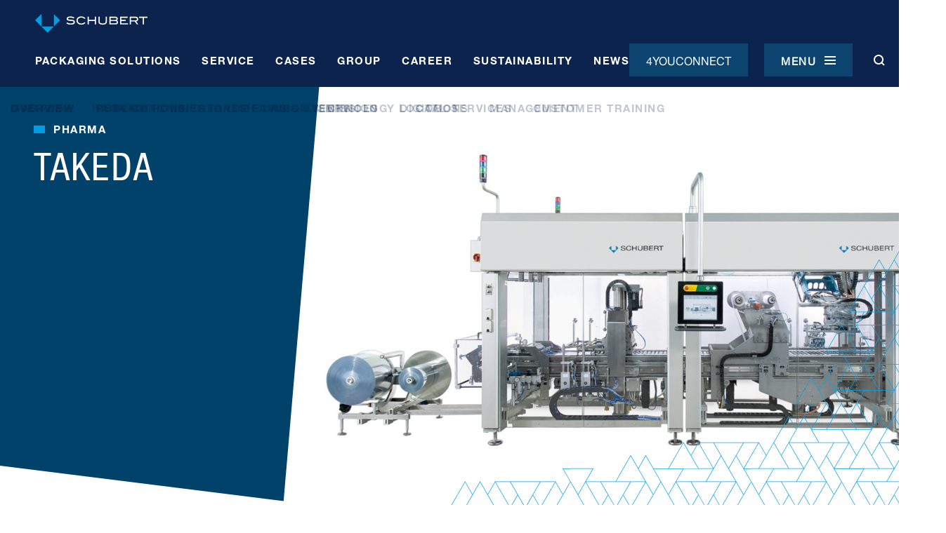

--- FILE ---
content_type: image/svg+xml
request_url: https://res.cloudinary.com/ruess-group/image/upload/cs_no_cmyk,c_fill,g_face/v1667469911/schubert/Logos%20und%20Icons/instagram_ar4huo.svg
body_size: 916
content:
<svg width="32" height="32" viewBox="0 0 32 32" fill="none" xmlns="http://www.w3.org/2000/svg">
<circle cx="16" cy="16" r="16" fill="#0C244D"/>
<g clip-path="url(#clip0_4899_27396)">
<path d="M16 10C14.37 10 14.165 10 13.525 10.035C13.0276 10.045 12.5356 10.1397 12.07 10.315C11.6703 10.4673 11.3074 10.7024 11.0049 11.0049C10.7024 11.3074 10.4673 11.6703 10.315 12.07C10.1392 12.5354 10.0445 13.0276 10.035 13.525C10 14.165 10 14.37 10 16C10 17.63 10 17.835 10.035 18.5C10.045 18.9974 10.1397 19.4894 10.315 19.955C10.4664 20.3481 10.6999 20.7044 11 21C11.3007 21.3058 11.664 21.5429 12.065 21.695C12.5304 21.8708 13.0226 21.9655 13.52 21.975C14.165 22 14.37 22 16 22C17.63 22 17.835 22 18.475 21.965C18.9724 21.955 19.4644 21.8603 19.93 21.685C20.3273 21.5286 20.6882 21.2921 20.9902 20.9902C21.2921 20.6882 21.5286 20.3273 21.685 19.93C21.8554 19.4717 21.95 18.9887 21.965 18.5C22 17.835 22 17.63 22 16C22 14.37 22 14.165 21.965 13.525C21.9527 13.0279 21.8581 12.5362 21.685 12.07C21.5365 11.6681 21.3028 11.3031 21 11C20.6971 10.6969 20.332 10.4632 19.93 10.315C19.4627 10.1398 18.969 10.0451 18.47 10.035C17.83 10 17.63 10 16 10ZM15.46 11.08H16C17.605 11.08 17.79 11.08 18.425 11.115C18.8053 11.1223 19.1819 11.1915 19.54 11.32C19.8005 11.417 20.0362 11.5707 20.23 11.77C20.4293 11.9638 20.583 12.1995 20.68 12.46C20.8114 12.8173 20.8807 13.1944 20.885 13.575C20.915 14.205 20.92 14.395 20.92 16C20.92 17.605 20.92 17.79 20.885 18.42C20.8777 18.8003 20.8085 19.1769 20.68 19.535C20.5795 19.7937 20.4262 20.0287 20.23 20.225C20.0337 20.4212 19.7987 20.5745 19.54 20.675C19.1827 20.8064 18.8056 20.8757 18.425 20.88C17.795 20.91 17.605 20.915 16 20.915C14.395 20.915 14.21 20.915 13.575 20.88C13.1944 20.8751 12.8174 20.8058 12.46 20.675C12.1995 20.578 11.9638 20.4243 11.77 20.225C11.5706 20.0322 11.4184 19.7961 11.325 19.535C11.1912 19.1782 11.1202 18.801 11.115 18.42C11.115 17.79 11.08 17.6 11.08 15.995C11.08 14.39 11.08 14.205 11.115 13.575C11.1202 13.194 11.1912 12.8168 11.325 12.46C11.4184 12.1989 11.5706 11.9628 11.77 11.77C11.9638 11.5707 12.1995 11.417 12.46 11.32C12.8174 11.1892 13.1944 11.1199 13.575 11.115C14.13 11.115 14.345 11.08 15.46 11.08ZM19.205 12.08C19.0626 12.08 18.9234 12.1222 18.805 12.2013C18.6866 12.2805 18.5943 12.3929 18.5398 12.5245C18.4853 12.656 18.4711 12.8008 18.4988 12.9405C18.5266 13.0801 18.5952 13.2084 18.6959 13.3091C18.7966 13.4098 18.9249 13.4784 19.0645 13.5062C19.2042 13.5339 19.349 13.5197 19.4805 13.4652C19.6121 13.4107 19.7245 13.3184 19.8037 13.2C19.8828 13.0816 19.925 12.9424 19.925 12.8C19.925 12.609 19.8491 12.4259 19.7141 12.2909C19.5791 12.1559 19.396 12.08 19.205 12.08ZM16 12.92C15.3908 12.92 14.7953 13.1006 14.2888 13.4391C13.7823 13.7775 13.3876 14.2585 13.1545 14.8213C12.9213 15.3841 12.8603 16.0034 12.9792 16.6009C13.098 17.1983 13.3914 17.7471 13.8221 18.1779C14.2529 18.6086 14.8017 18.902 15.3991 19.0208C15.9966 19.1397 16.6159 19.0787 17.1787 18.8455C17.7415 18.6124 18.2225 18.2177 18.5609 17.7112C18.8994 17.2047 19.08 16.6092 19.08 16C19.08 15.1831 18.7555 14.3997 18.1779 13.8221C17.6003 13.2445 16.8169 12.92 16 12.92ZM16 14C16.3956 14 16.7822 14.1173 17.1111 14.3371C17.44 14.5568 17.6964 14.8692 17.8478 15.2346C17.9991 15.6001 18.0387 16.0022 17.9616 16.3902C17.8844 16.7781 17.6939 17.1345 17.4142 17.4142C17.1345 17.6939 16.7781 17.8844 16.3902 17.9616C16.0022 18.0387 15.6001 17.9991 15.2346 17.8478C14.8692 17.6964 14.5568 17.44 14.3371 17.1111C14.1173 16.7822 14 16.3956 14 16C14 15.4696 14.2107 14.9609 14.5858 14.5858C14.9609 14.2107 15.4696 14 16 14Z" fill="white"/>
</g>
<defs>
<clipPath id="clip0_4899_27396">
<rect width="12" height="12" fill="white" transform="translate(10 10)"/>
</clipPath>
</defs>
</svg>


--- FILE ---
content_type: image/svg+xml
request_url: https://res.cloudinary.com/ruess-group/image/upload/cs_no_cmyk,c_fill,g_face/v1666367837/schubert/Logos%20und%20Icons/industry_beverages_nq61kt.svg
body_size: 347
content:
<?xml version="1.0" encoding="utf-8"?>
<!-- Generator: Adobe Illustrator 26.5.0, SVG Export Plug-In . SVG Version: 6.00 Build 0)  -->
<svg version="1.1" id="Ebene_1" xmlns="http://www.w3.org/2000/svg" xmlns:xlink="http://www.w3.org/1999/xlink" x="0px" y="0px"
	 width="32px" height="32px" viewBox="0 0 32 32" style="enable-background:new 0 0 32 32;" xml:space="preserve">
<style type="text/css">
	.st0{fill:#FFFFFF;}
	.st1{fill:none;stroke:#0A3C50;stroke-width:4;stroke-miterlimit:10;}
	.st2{fill:none;stroke:#0A3C50;stroke-width:4;stroke-linecap:round;stroke-miterlimit:10;}
	.st3{fill:none;stroke:#000000;stroke-width:4;stroke-linecap:round;stroke-miterlimit:10;}
	.st4{fill:none;stroke:#000000;stroke-miterlimit:10;}
	.st5{fill:none;stroke:#000000;stroke-linecap:round;stroke-linejoin:round;stroke-miterlimit:10;}
	.st6{fill:none;stroke:#000000;stroke-linecap:round;stroke-miterlimit:10;}
	.st7{fill:none;stroke:#000000;stroke-linejoin:round;stroke-miterlimit:10;}
	.st8{fill:none;stroke:#0A3C50;stroke-miterlimit:10;}
	.st9{fill:none;stroke:#0A3C50;stroke-linecap:round;stroke-miterlimit:10;}
</style>
<g>
	<path class="st0" d="M21.5,12.3c0-0.5-0.3-0.9-0.7-1L18.5,4C18.8,4,19,3.8,19,3.5c0-0.2-0.1-0.4-0.3-0.5c0-0.1,0-0.1,0-0.2V1.6
		c0-0.6-0.5-1.1-1.1-1.1h-3.1c-0.6,0-1.1,0.5-1.1,1.1v1.3c0,0.1,0,0.1,0,0.2C13.1,3.1,13,3.3,13,3.5C13,3.8,13.2,4,13.5,4l-2.2,7.2
		c-0.4,0.2-0.7,0.6-0.7,1v0.6c0,0.2,0.1,0.4,0.2,0.6c-0.1,0.2-0.2,0.4-0.2,0.6v0.6c0,0.2,0.1,0.4,0.2,0.6c-0.1,0.2-0.2,0.4-0.2,0.6
		v0.6c0,0.4,0.3,0.8,0.6,1v12.8c0,0.6,0.5,1.1,1.1,1.1h7.5c0.6,0,1.1-0.5,1.1-1.1V17.6c0.4-0.2,0.6-0.6,0.6-1V16
		c0-0.2-0.1-0.4-0.2-0.6c0.1-0.2,0.2-0.4,0.2-0.6v-0.6c0-0.2-0.1-0.4-0.2-0.6c0.1-0.2,0.2-0.4,0.2-0.6V12.3z M14.3,1.6
		c0-0.1,0.1-0.1,0.1-0.1h3.1c0.1,0,0.1,0.1,0.1,0.1v1.3c0,0.1-0.1,0.1-0.1,0.1h-3.1c-0.1,0-0.1-0.1-0.1-0.1V1.6z M19.8,30.5h-7.5
		c-0.1,0-0.1-0.1-0.1-0.1V17.7c0.3,0,0.5-0.2,0.5-0.5c0-0.3-0.2-0.5-0.5-0.5h-0.5c-0.1,0-0.1-0.1-0.1-0.1V16c0-0.1,0.1-0.1,0.1-0.1
		h0.5c0.3,0,0.5-0.2,0.5-0.5s-0.2-0.5-0.5-0.5h-0.5c-0.1,0-0.1-0.1-0.1-0.1v-0.6c0-0.1,0.1-0.1,0.1-0.1h0.5c0.3,0,0.5-0.2,0.5-0.5
		S12.4,13,12.1,13h-0.5c-0.1,0-0.1-0.1-0.1-0.1v-0.6c0-0.1,0.1-0.1,0.1-0.1h0.5c0.3,0,0.5-0.2,0.5-0.5c0-0.2-0.1-0.4-0.3-0.5L14.5,4
		h3l2.2,7.2c-0.2,0.1-0.4,0.2-0.4,0.5c0,0.3,0.2,0.5,0.5,0.5h0.5c0.1,0,0.1,0.1,0.1,0.1v0.6c0,0.1-0.1,0.1-0.1,0.1h-0.5
		c-0.3,0-0.5,0.2-0.5,0.5s0.2,0.5,0.5,0.5h0.5c0.1,0,0.1,0.1,0.1,0.1v0.6c0,0.1-0.1,0.1-0.1,0.1h-0.5c-0.3,0-0.5,0.2-0.5,0.5
		s0.2,0.5,0.5,0.5h0.5c0.1,0,0.1,0.1,0.1,0.1v0.6c0,0.1-0.1,0.1-0.1,0.1h-0.5c-0.3,0-0.5,0.2-0.5,0.5s0.2,0.5,0.5,0.5h0v12.6
		C19.9,30.4,19.8,30.5,19.8,30.5z"/>
	<path class="st0" d="M13.8,11.1h-0.6c-0.3,0-0.5,0.2-0.5,0.5s0.2,0.5,0.5,0.5h0.6c0.3,0,0.5-0.2,0.5-0.5S14.1,11.1,13.8,11.1z"/>
	<path class="st0" d="M15.4,11.1h-0.6c-0.3,0-0.5,0.2-0.5,0.5s0.2,0.5,0.5,0.5h0.6c0.3,0,0.5-0.2,0.5-0.5S15.7,11.1,15.4,11.1z"/>
	<path class="st0" d="M17.1,11.1h-0.6c-0.3,0-0.5,0.2-0.5,0.5s0.2,0.5,0.5,0.5h0.6c0.3,0,0.5-0.2,0.5-0.5S17.4,11.1,17.1,11.1z"/>
	<path class="st0" d="M18.8,11.1h-0.6c-0.3,0-0.5,0.2-0.5,0.5s0.2,0.5,0.5,0.5h0.6c0.3,0,0.5-0.2,0.5-0.5S19.1,11.1,18.8,11.1z"/>
	<path class="st0" d="M13.8,13h-0.6c-0.3,0-0.5,0.2-0.5,0.5s0.2,0.5,0.5,0.5h0.6c0.3,0,0.5-0.2,0.5-0.5S14.1,13,13.8,13z"/>
	<path class="st0" d="M15.4,13h-0.6c-0.3,0-0.5,0.2-0.5,0.5s0.2,0.5,0.5,0.5h0.6c0.3,0,0.5-0.2,0.5-0.5S15.7,13,15.4,13z"/>
	<path class="st0" d="M17.1,13h-0.6c-0.3,0-0.5,0.2-0.5,0.5s0.2,0.5,0.5,0.5h0.6c0.3,0,0.5-0.2,0.5-0.5S17.4,13,17.1,13z"/>
	<path class="st0" d="M18.8,13h-0.6c-0.3,0-0.5,0.2-0.5,0.5s0.2,0.5,0.5,0.5h0.6c0.3,0,0.5-0.2,0.5-0.5S19.1,13,18.8,13z"/>
	<path class="st0" d="M13.8,14.9h-0.6c-0.3,0-0.5,0.2-0.5,0.5s0.2,0.5,0.5,0.5h0.6c0.3,0,0.5-0.2,0.5-0.5S14.1,14.9,13.8,14.9z"/>
	<path class="st0" d="M15.4,14.9h-0.6c-0.3,0-0.5,0.2-0.5,0.5s0.2,0.5,0.5,0.5h0.6c0.3,0,0.5-0.2,0.5-0.5S15.7,14.9,15.4,14.9z"/>
	<path class="st0" d="M17.1,14.9h-0.6c-0.3,0-0.5,0.2-0.5,0.5s0.2,0.5,0.5,0.5h0.6c0.3,0,0.5-0.2,0.5-0.5S17.4,14.9,17.1,14.9z"/>
	<path class="st0" d="M18.8,14.9h-0.6c-0.3,0-0.5,0.2-0.5,0.5s0.2,0.5,0.5,0.5h0.6c0.3,0,0.5-0.2,0.5-0.5S19.1,14.9,18.8,14.9z"/>
	<path class="st0" d="M13.8,16.8h-0.6c-0.3,0-0.5,0.2-0.5,0.5s0.2,0.5,0.5,0.5h0.6c0.3,0,0.5-0.2,0.5-0.5S14.1,16.8,13.8,16.8z"/>
	<path class="st0" d="M15.4,16.8h-0.6c-0.3,0-0.5,0.2-0.5,0.5s0.2,0.5,0.5,0.5h0.6c0.3,0,0.5-0.2,0.5-0.5S15.7,16.8,15.4,16.8z"/>
	<path class="st0" d="M17.1,16.8h-0.6c-0.3,0-0.5,0.2-0.5,0.5s0.2,0.5,0.5,0.5h0.6c0.3,0,0.5-0.2,0.5-0.5S17.4,16.8,17.1,16.8z"/>
	<path class="st0" d="M18.8,16.8h-0.6c-0.3,0-0.5,0.2-0.5,0.5s0.2,0.5,0.5,0.5h0.6c0.3,0,0.5-0.2,0.5-0.5S19.1,16.8,18.8,16.8z"/>
</g>
</svg>


--- FILE ---
content_type: image/svg+xml
request_url: https://res.cloudinary.com/ruess-group/image/upload/cs_no_cmyk,c_fill,g_face/v1691043070/schubert/Logos%20und%20Icons/food-white_ucehld.svg
body_size: 1453
content:
<?xml version="1.0" encoding="utf-8"?>
<!-- Generator: Adobe Illustrator 27.7.0, SVG Export Plug-In . SVG Version: 6.00 Build 0)  -->
<svg version="1.1" id="Ebene_1" xmlns="http://www.w3.org/2000/svg" xmlns:xlink="http://www.w3.org/1999/xlink" x="0px" y="0px"
	 width="32px" height="32px" viewBox="0 0 32 32" style="enable-background:new 0 0 32 32;" xml:space="preserve">
<style type="text/css">
	.st0{fill:#FFFFFF;}
</style>
<g>
	<path class="st0" d="M31.1,10c0.2-0.2,0.4-0.4,0.3-0.8c0-0.3-0.2-0.5-0.5-0.7c-0.3-0.3-0.4-0.6-0.1-0.9c0.2-0.3,0.4-0.6,0.4-0.9
		c-0.1-0.4-0.4-0.6-0.7-0.8c-0.2-0.1-0.4-0.3-0.2-0.8c0.4-0.8,0.3-1.1-0.5-1.5c-0.4-0.2-0.5-0.3-0.3-0.8c0.1-0.3,0.1-0.6-0.1-0.9
		c-0.2-0.3-0.5-0.4-0.8-0.4c-0.2,0-0.5-0.1-0.6-0.3c-0.3-0.9-1.1-0.7-1.3-0.6C25.1,1,24,1.8,23.2,3l-0.7,1c-0.2,0.4-0.5,0.7-0.7,1.1
		c-0.2,0.3-0.6,0.6-0.9,0.6l-0.3,0c-0.4,0.1-0.8,0-1.1-0.3c-0.3-0.3-0.7-0.5-1-0.8L17.6,4c-1.1-0.9-2.5-1.2-4.1-1.1
		c-0.3,0-1,0.1-1,1c0,0.2-0.3,0.4-0.5,0.5c-0.3,0.1-0.6,0.3-0.6,0.7c-0.1,0.3,0.1,0.6,0.2,0.9c0.3,0.5,0.3,0.6,0,0.9
		c-0.6,0.7-0.6,1,0,1.6C12,8.8,11.9,9,11.7,9.2c-0.2,0.3-0.4,0.6-0.4,0.9c0.1,0.4,0.4,0.6,0.7,0.8c0.3,0.2,0.4,0.5,0.2,0.9
		C12,12,11.9,12.3,12,12.6c0.1,0.3,0.3,0.5,0.6,0.6c0.6,0.3,0.6,0.3,0.4,0.9c0,0.1-0.1,0.5,0.1,0.8c0.2,0.3,0.6,0.4,0.8,0.4
		c0.5,0.1,0.6,0.2,0.7,0.4c0.1,0.2,0.2,0.5,0.8,0.5c0.1,0,0.2,0,0.3,0c1.5-0.4,2.6-1,3.4-2.1c0.3-0.5,0.7-0.9,1-1.4
		c0.2-0.3,0.4-0.7,0.7-1c0.2-0.3,0.5-0.5,0.9-0.6l0.3,0c0.4-0.1,0.7,0,1.1,0.3c0.3,0.2,0.6,0.5,1,0.7c0.5,0.3,0.9,0.7,1.4,1
		c1.1,0.7,2.4,1,3.9,0.8c0.8-0.1,0.9-0.6,0.9-0.8c0-0.3,0.1-0.4,0.5-0.7c0.1-0.1,0.5-0.2,0.6-0.6c0.1-0.4-0.1-0.7-0.2-0.8
		C30.6,10.5,30.6,10.5,31.1,10z M30.3,9.4c-0.8,0.9-0.8,1.2-0.2,2.2c0,0,0,0,0,0c0,0,0,0,0,0c-0.3,0.1-1,0.5-1.1,1.4
		c-1.3,0.1-2.3-0.1-3.2-0.7c-0.5-0.3-0.9-0.6-1.4-1c-0.3-0.2-0.6-0.5-1-0.7c-0.5-0.4-1.2-0.5-1.8-0.4l-0.3,0c-0.6,0.1-1.2,0.5-1.6,1
		c-0.2,0.3-0.5,0.7-0.7,1c-0.3,0.5-0.6,0.9-0.9,1.4c-0.6,0.9-1.5,1.4-2.8,1.7c-0.4-0.8-1.2-0.9-1.5-1c0,0,0,0,0,0c0,0,0,0,0,0
		c0.3-1.1,0.1-1.5-0.9-2.1c0,0,0,0,0,0c0,0,0,0,0,0c0.5-0.9,0.3-1.7-0.5-2.2c-0.1,0-0.1-0.1-0.1-0.1c0,0,0.1-0.1,0.1-0.1
		C13,9.2,13,8.3,12.3,7.7c0,0-0.1-0.1-0.1-0.1c0,0,0.1-0.1,0.1-0.1c0.7-0.7,0.7-1.3,0.1-2.1c0,0,0,0,0,0c0,0,0,0,0,0
		c0.6-0.3,1-0.8,1-1.4c0,0,0.1,0,0.1,0C14.9,3.8,16,4.1,17,4.8l0.9,0.7c0.3,0.3,0.7,0.5,1,0.8c0.5,0.4,1.2,0.6,1.9,0.5l0.3,0
		c0.7-0.1,1.2-0.5,1.6-1.1c0.2-0.4,0.5-0.7,0.7-1.1l0.7-1c0.6-1,1.6-1.6,2.9-2c0,0,0.1,0,0.1,0c0,0,0,0,0,0c0.2,0.5,0.7,0.9,1.4,1
		c0,0,0,0,0.1,0c0,0,0,0,0,0c-0.2,1,0,1.5,0.8,2c0,0,0.1,0,0.1,0.1c0,0,0,0.1-0.1,0.1C29,5.5,29.2,6.4,30,6.8c0.1,0,0.1,0.1,0.1,0.1
		c0,0-0.1,0.1-0.1,0.1C29.4,7.7,29.5,8.7,30.3,9.4C30.3,9.3,30.3,9.3,30.3,9.4C30.3,9.3,30.3,9.4,30.3,9.4z"/>
	<path class="st0" d="M26.1,6.7c0.2-0.1,0.3-0.4,0.2-0.7c-0.1-0.2-0.4-0.3-0.7-0.2c-2.8,1.5-6.3,2.1-9.5,1.6c-0.3,0-0.5,0.1-0.6,0.4
		c0,0.3,0.1,0.5,0.4,0.6c0.8,0.1,1.5,0.2,2.3,0.2C21.1,8.6,23.8,7.9,26.1,6.7z"/>
	<path class="st0" d="M26.5,8.5c-3.4-0.5-7.1,0.1-10.1,1.8c-0.2,0.1-0.3,0.4-0.2,0.7c0.1,0.2,0.3,0.3,0.4,0.3c0.1,0,0.2,0,0.2-0.1
		c2.9-1.5,6.3-2.1,9.5-1.6c0.3,0,0.5-0.1,0.6-0.4C27,8.8,26.8,8.5,26.5,8.5z"/>
	<path class="st0" d="M20.9,20.7c0.3-0.9-0.4-1.2-0.6-1.3c-1.5-0.7-2.8-0.8-4.2-0.4L15,19.3c-0.4,0.1-0.9,0.2-1.3,0.4
		c-0.4,0.1-0.8,0.1-1.1-0.1l-0.2-0.1c-0.3-0.2-0.6-0.5-0.7-0.9c-0.1-0.4-0.2-0.9-0.3-1.3l-0.3-1.1c-0.3-1.4-1.1-2.5-2.4-3.4
		c-0.2-0.1-0.8-0.6-1.4,0.1c-0.1,0.2-0.5,0.1-0.7,0.1C6.3,12.8,6,12.8,5.7,13c-0.3,0.2-0.4,0.5-0.4,0.8c-0.1,0.5-0.1,0.6-0.6,0.7
		c-0.9,0.1-1.1,0.4-1,1.2c0.1,0.5-0.2,0.7-0.5,0.7c-0.3,0.1-0.7,0.2-0.9,0.5s-0.1,0.7,0,1c0.1,0.4,0,0.6-0.4,0.8
		c-0.3,0.1-0.6,0.2-0.7,0.5c-0.1,0.3,0,0.6,0.1,0.8c0.2,0.6,0.2,0.6-0.3,1c-0.3,0.2-0.4,0.4-0.5,0.7c0,0.4,0.3,0.7,0.3,0.8
		c0.3,0.3,0.3,0.6,0.2,0.8c-0.1,0.2-0.2,0.7,0.5,1.1c1.4,0.7,2.7,0.8,3.9,0.5c0.6-0.1,1.1-0.3,1.7-0.5c0.4-0.1,0.8-0.2,1.1-0.3
		c0.4-0.1,0.8-0.1,1.1,0.1l0.2,0.1c0.3,0.2,0.5,0.5,0.6,0.9c0.1,0.4,0.2,0.8,0.3,1.2c0.1,0.6,0.3,1.1,0.4,1.7
		c0.4,1.3,1.2,2.3,2.4,3.1c0.2,0.2,0.4,0.2,0.6,0.2c0.3,0,0.5-0.2,0.6-0.3c0.2-0.2,0.3-0.3,0.8-0.2c0.1,0,0.5,0.1,0.9-0.1
		c0.3-0.2,0.4-0.6,0.4-0.7c0.1-0.6,0.1-0.6,0.7-0.7c0.3,0,0.6-0.1,0.7-0.4c0.2-0.3,0.2-0.6,0.1-0.8c-0.1-0.4,0.1-0.7,0.5-0.7
		c0.3-0.1,0.7-0.2,0.9-0.5c0.2-0.3,0.1-0.7,0-1c-0.1-0.3-0.1-0.5,0.4-0.8c0.8-0.4,0.9-0.6,0.6-1.5c-0.2-0.4-0.2-0.5,0.3-0.9
		c0.2-0.2,0.5-0.4,0.5-0.7c0-0.4-0.2-0.6-0.4-0.8C21,21.2,20.8,20.9,20.9,20.7z M20.4,22.1c-0.8,0.6-1,1.2-0.6,2.1
		c0,0,0,0.1,0.1,0.1c0,0-0.1,0-0.1,0.1c-0.9,0.4-1.2,1.2-0.9,2c0,0.1,0,0.1,0,0.1c0,0-0.1,0-0.1,0c-0.9,0.2-1.4,0.9-1.3,1.9
		c0,0,0,0,0,0c0,0,0,0-0.1,0c-1.1,0.2-1.4,0.5-1.5,1.6c0,0,0,0,0,0c0,0,0,0,0,0c-0.3-0.1-1.1-0.3-1.7,0.4c-1.1-0.7-1.7-1.6-2-2.6
		c-0.2-0.5-0.3-1.1-0.4-1.6c-0.1-0.4-0.2-0.8-0.3-1.2c-0.2-0.6-0.6-1.2-1.1-1.5L10,23.4c-0.4-0.2-0.8-0.3-1.2-0.3
		c-0.2,0-0.4,0-0.7,0.1c-0.4,0.1-0.8,0.2-1.2,0.3C6.5,23.7,6,23.9,5.4,24c-1,0.3-2.1,0.1-3.2-0.5c0.3-0.9-0.3-1.5-0.5-1.7
		c0,0,0,0,0,0c0,0,0,0,0,0c0.9-0.7,1-1.1,0.6-2.2c0,0,0,0,0,0c0,0,0,0,0,0c0.9-0.3,1.3-1.2,1-2c0-0.1,0-0.1,0-0.1c0,0,0.1,0,0.1,0
		c0.9-0.2,1.4-0.9,1.3-1.8c0,0,0-0.1,0-0.1c0,0,0.1,0,0.1,0c1-0.1,1.4-0.6,1.5-1.6c0,0,0,0,0,0c0,0,0,0,0.1,0C7,14,7.6,13.9,8,13.4
		c0,0,0.1,0,0.1,0c1.1,0.8,1.8,1.7,2,2.9l0.3,1.1c0.1,0.4,0.2,0.8,0.3,1.3c0.2,0.7,0.6,1.2,1.1,1.6l0.2,0.1c0.6,0.3,1.3,0.4,1.9,0.2
		c0.4-0.1,0.8-0.3,1.3-0.4l1.1-0.3c1.1-0.3,2.3-0.2,3.5,0.3c0,0,0.1,0,0.1,0c0,0,0,0,0,0C19.7,20.9,19.9,21.5,20.4,22.1
		C20.4,22,20.4,22,20.4,22.1C20.4,22,20.4,22,20.4,22.1z"/>
	<path class="st0" d="M16.1,22.7c-3.1-0.6-6.2-2.4-8.3-4.8c-0.2-0.2-0.5-0.2-0.7,0c-0.2,0.2-0.2,0.5,0,0.7c2.3,2.6,5.5,4.4,8.9,5.1
		c0,0,0.1,0,0.1,0c0.2,0,0.4-0.2,0.5-0.4C16.6,23,16.4,22.8,16.1,22.7z"/>
	<path class="st0" d="M6.2,20.2c-0.3-0.1-0.5,0.1-0.6,0.4s0.1,0.5,0.4,0.6c3.2,0.7,6.2,2.4,8.3,4.8c0.1,0.1,0.2,0.2,0.4,0.2
		c0.1,0,0.2,0,0.3-0.1c0.2-0.2,0.2-0.5,0-0.7C12.8,22.8,9.6,20.9,6.2,20.2z"/>
</g>
</svg>


--- FILE ---
content_type: application/javascript; charset=UTF-8
request_url: https://www.schubert.group/assets/entry.client-caTNrimQ.js
body_size: 44438
content:
import{r as J,m as Ua,s as Aa,E as Ha,N as Va,R as ie,i as Ba,a as Do,b as Wa,F as Qa,d as $a,e as Ka,f as Ya,h as Xa,k as Ga,l as Za,n as Ja,o as qa,p as ba,q as ec,t as tc,j as Ei}from"./chunk-EPOLDU6W-DGHIUeb1.js";var Io={exports:{}},ge={},Oo={exports:{}},Fo={};/**
 * @license React
 * scheduler.production.min.js
 *
 * Copyright (c) Facebook, Inc. and its affiliates.
 *
 * This source code is licensed under the MIT license found in the
 * LICENSE file in the root directory of this source tree.
 */(function(e){function t(x,N){var T=x.length;x.push(N);e:for(;0<T;){var W=T-1>>>1,X=x[W];if(0<l(X,N))x[W]=N,x[T]=X,T=W;else break e}}function n(x){return x.length===0?null:x[0]}function r(x){if(x.length===0)return null;var N=x[0],T=x.pop();if(T!==N){x[0]=T;e:for(var W=0,X=x.length,Jn=X>>>1;W<Jn;){var ht=2*(W+1)-1,dl=x[ht],vt=ht+1,qn=x[vt];if(0>l(dl,T))vt<X&&0>l(qn,dl)?(x[W]=qn,x[vt]=T,W=vt):(x[W]=dl,x[ht]=T,W=ht);else if(vt<X&&0>l(qn,T))x[W]=qn,x[vt]=T,W=vt;else break e}}return N}function l(x,N){var T=x.sortIndex-N.sortIndex;return T!==0?T:x.id-N.id}if(typeof performance=="object"&&typeof performance.now=="function"){var u=performance;e.unstable_now=function(){return u.now()}}else{var i=Date,o=i.now();e.unstable_now=function(){return i.now()-o}}var s=[],c=[],h=1,m=null,p=3,g=!1,w=!1,S=!1,F=typeof setTimeout=="function"?setTimeout:null,f=typeof clearTimeout=="function"?clearTimeout:null,a=typeof setImmediate<"u"?setImmediate:null;typeof navigator<"u"&&navigator.scheduling!==void 0&&navigator.scheduling.isInputPending!==void 0&&navigator.scheduling.isInputPending.bind(navigator.scheduling);function d(x){for(var N=n(c);N!==null;){if(N.callback===null)r(c);else if(N.startTime<=x)r(c),N.sortIndex=N.expirationTime,t(s,N);else break;N=n(c)}}function v(x){if(S=!1,d(x),!w)if(n(s)!==null)w=!0,cl(E);else{var N=n(c);N!==null&&fl(v,N.startTime-x)}}function E(x,N){w=!1,S&&(S=!1,f(z),z=-1),g=!0;var T=p;try{for(d(N),m=n(s);m!==null&&(!(m.expirationTime>N)||x&&!Pe());){var W=m.callback;if(typeof W=="function"){m.callback=null,p=m.priorityLevel;var X=W(m.expirationTime<=N);N=e.unstable_now(),typeof X=="function"?m.callback=X:m===n(s)&&r(s),d(N)}else r(s);m=n(s)}if(m!==null)var Jn=!0;else{var ht=n(c);ht!==null&&fl(v,ht.startTime-N),Jn=!1}return Jn}finally{m=null,p=T,g=!1}}var _=!1,P=null,z=-1,B=5,L=-1;function Pe(){return!(e.unstable_now()-L<B)}function un(){if(P!==null){var x=e.unstable_now();L=x;var N=!0;try{N=P(!0,x)}finally{N?on():(_=!1,P=null)}}else _=!1}var on;if(typeof a=="function")on=function(){a(un)};else if(typeof MessageChannel<"u"){var ki=new MessageChannel,ja=ki.port2;ki.port1.onmessage=un,on=function(){ja.postMessage(null)}}else on=function(){F(un,0)};function cl(x){P=x,_||(_=!0,on())}function fl(x,N){z=F(function(){x(e.unstable_now())},N)}e.unstable_IdlePriority=5,e.unstable_ImmediatePriority=1,e.unstable_LowPriority=4,e.unstable_NormalPriority=3,e.unstable_Profiling=null,e.unstable_UserBlockingPriority=2,e.unstable_cancelCallback=function(x){x.callback=null},e.unstable_continueExecution=function(){w||g||(w=!0,cl(E))},e.unstable_forceFrameRate=function(x){0>x||125<x?console.error("forceFrameRate takes a positive int between 0 and 125, forcing frame rates higher than 125 fps is not supported"):B=0<x?Math.floor(1e3/x):5},e.unstable_getCurrentPriorityLevel=function(){return p},e.unstable_getFirstCallbackNode=function(){return n(s)},e.unstable_next=function(x){switch(p){case 1:case 2:case 3:var N=3;break;default:N=p}var T=p;p=N;try{return x()}finally{p=T}},e.unstable_pauseExecution=function(){},e.unstable_requestPaint=function(){},e.unstable_runWithPriority=function(x,N){switch(x){case 1:case 2:case 3:case 4:case 5:break;default:x=3}var T=p;p=x;try{return N()}finally{p=T}},e.unstable_scheduleCallback=function(x,N,T){var W=e.unstable_now();switch(typeof T=="object"&&T!==null?(T=T.delay,T=typeof T=="number"&&0<T?W+T:W):T=W,x){case 1:var X=-1;break;case 2:X=250;break;case 5:X=1073741823;break;case 4:X=1e4;break;default:X=5e3}return X=T+X,x={id:h++,callback:N,priorityLevel:x,startTime:T,expirationTime:X,sortIndex:-1},T>W?(x.sortIndex=T,t(c,x),n(s)===null&&x===n(c)&&(S?(f(z),z=-1):S=!0,fl(v,T-W))):(x.sortIndex=X,t(s,x),w||g||(w=!0,cl(E))),x},e.unstable_shouldYield=Pe,e.unstable_wrapCallback=function(x){var N=p;return function(){var T=p;p=N;try{return x.apply(this,arguments)}finally{p=T}}}})(Fo);Oo.exports=Fo;var nc=Oo.exports;/**
 * @license React
 * react-dom.production.min.js
 *
 * Copyright (c) Facebook, Inc. and its affiliates.
 *
 * This source code is licensed under the MIT license found in the
 * LICENSE file in the root directory of this source tree.
 */var rc=J,ye=nc;function y(e){for(var t="https://reactjs.org/docs/error-decoder.html?invariant="+e,n=1;n<arguments.length;n++)t+="&args[]="+encodeURIComponent(arguments[n]);return"Minified React error #"+e+"; visit "+t+" for the full message or use the non-minified dev environment for full errors and additional helpful warnings."}var jo=new Set,Ln={};function Tt(e,t){Zt(e,t),Zt(e+"Capture",t)}function Zt(e,t){for(Ln[e]=t,e=0;e<t.length;e++)jo.add(t[e])}var Qe=!(typeof window>"u"||typeof window.document>"u"||typeof window.document.createElement>"u"),Ul=Object.prototype.hasOwnProperty,lc=/^[:A-Z_a-z\u00C0-\u00D6\u00D8-\u00F6\u00F8-\u02FF\u0370-\u037D\u037F-\u1FFF\u200C-\u200D\u2070-\u218F\u2C00-\u2FEF\u3001-\uD7FF\uF900-\uFDCF\uFDF0-\uFFFD][:A-Z_a-z\u00C0-\u00D6\u00D8-\u00F6\u00F8-\u02FF\u0370-\u037D\u037F-\u1FFF\u200C-\u200D\u2070-\u218F\u2C00-\u2FEF\u3001-\uD7FF\uF900-\uFDCF\uFDF0-\uFFFD\-.0-9\u00B7\u0300-\u036F\u203F-\u2040]*$/,xi={},Ci={};function uc(e){return Ul.call(Ci,e)?!0:Ul.call(xi,e)?!1:lc.test(e)?Ci[e]=!0:(xi[e]=!0,!1)}function ic(e,t,n,r){if(n!==null&&n.type===0)return!1;switch(typeof t){case"function":case"symbol":return!0;case"boolean":return r?!1:n!==null?!n.acceptsBooleans:(e=e.toLowerCase().slice(0,5),e!=="data-"&&e!=="aria-");default:return!1}}function oc(e,t,n,r){if(t===null||typeof t>"u"||ic(e,t,n,r))return!0;if(r)return!1;if(n!==null)switch(n.type){case 3:return!t;case 4:return t===!1;case 5:return isNaN(t);case 6:return isNaN(t)||1>t}return!1}function se(e,t,n,r,l,u,i){this.acceptsBooleans=t===2||t===3||t===4,this.attributeName=r,this.attributeNamespace=l,this.mustUseProperty=n,this.propertyName=e,this.type=t,this.sanitizeURL=u,this.removeEmptyString=i}var ee={};"children dangerouslySetInnerHTML defaultValue defaultChecked innerHTML suppressContentEditableWarning suppressHydrationWarning style".split(" ").forEach(function(e){ee[e]=new se(e,0,!1,e,null,!1,!1)});[["acceptCharset","accept-charset"],["className","class"],["htmlFor","for"],["httpEquiv","http-equiv"]].forEach(function(e){var t=e[0];ee[t]=new se(t,1,!1,e[1],null,!1,!1)});["contentEditable","draggable","spellCheck","value"].forEach(function(e){ee[e]=new se(e,2,!1,e.toLowerCase(),null,!1,!1)});["autoReverse","externalResourcesRequired","focusable","preserveAlpha"].forEach(function(e){ee[e]=new se(e,2,!1,e,null,!1,!1)});"allowFullScreen async autoFocus autoPlay controls default defer disabled disablePictureInPicture disableRemotePlayback formNoValidate hidden loop noModule noValidate open playsInline readOnly required reversed scoped seamless itemScope".split(" ").forEach(function(e){ee[e]=new se(e,3,!1,e.toLowerCase(),null,!1,!1)});["checked","multiple","muted","selected"].forEach(function(e){ee[e]=new se(e,3,!0,e,null,!1,!1)});["capture","download"].forEach(function(e){ee[e]=new se(e,4,!1,e,null,!1,!1)});["cols","rows","size","span"].forEach(function(e){ee[e]=new se(e,6,!1,e,null,!1,!1)});["rowSpan","start"].forEach(function(e){ee[e]=new se(e,5,!1,e.toLowerCase(),null,!1,!1)});var Lu=/[\-:]([a-z])/g;function Ru(e){return e[1].toUpperCase()}"accent-height alignment-baseline arabic-form baseline-shift cap-height clip-path clip-rule color-interpolation color-interpolation-filters color-profile color-rendering dominant-baseline enable-background fill-opacity fill-rule flood-color flood-opacity font-family font-size font-size-adjust font-stretch font-style font-variant font-weight glyph-name glyph-orientation-horizontal glyph-orientation-vertical horiz-adv-x horiz-origin-x image-rendering letter-spacing lighting-color marker-end marker-mid marker-start overline-position overline-thickness paint-order panose-1 pointer-events rendering-intent shape-rendering stop-color stop-opacity strikethrough-position strikethrough-thickness stroke-dasharray stroke-dashoffset stroke-linecap stroke-linejoin stroke-miterlimit stroke-opacity stroke-width text-anchor text-decoration text-rendering underline-position underline-thickness unicode-bidi unicode-range units-per-em v-alphabetic v-hanging v-ideographic v-mathematical vector-effect vert-adv-y vert-origin-x vert-origin-y word-spacing writing-mode xmlns:xlink x-height".split(" ").forEach(function(e){var t=e.replace(Lu,Ru);ee[t]=new se(t,1,!1,e,null,!1,!1)});"xlink:actuate xlink:arcrole xlink:role xlink:show xlink:title xlink:type".split(" ").forEach(function(e){var t=e.replace(Lu,Ru);ee[t]=new se(t,1,!1,e,"http://www.w3.org/1999/xlink",!1,!1)});["xml:base","xml:lang","xml:space"].forEach(function(e){var t=e.replace(Lu,Ru);ee[t]=new se(t,1,!1,e,"http://www.w3.org/XML/1998/namespace",!1,!1)});["tabIndex","crossOrigin"].forEach(function(e){ee[e]=new se(e,1,!1,e.toLowerCase(),null,!1,!1)});ee.xlinkHref=new se("xlinkHref",1,!1,"xlink:href","http://www.w3.org/1999/xlink",!0,!1);["src","href","action","formAction"].forEach(function(e){ee[e]=new se(e,1,!1,e.toLowerCase(),null,!0,!0)});function Mu(e,t,n,r){var l=ee.hasOwnProperty(t)?ee[t]:null;(l!==null?l.type!==0:r||!(2<t.length)||t[0]!=="o"&&t[0]!=="O"||t[1]!=="n"&&t[1]!=="N")&&(oc(t,n,l,r)&&(n=null),r||l===null?uc(t)&&(n===null?e.removeAttribute(t):e.setAttribute(t,""+n)):l.mustUseProperty?e[l.propertyName]=n===null?l.type===3?!1:"":n:(t=l.attributeName,r=l.attributeNamespace,n===null?e.removeAttribute(t):(l=l.type,n=l===3||l===4&&n===!0?"":""+n,r?e.setAttributeNS(r,t,n):e.setAttribute(t,n))))}var Xe=rc.__SECRET_INTERNALS_DO_NOT_USE_OR_YOU_WILL_BE_FIRED,bn=Symbol.for("react.element"),Mt=Symbol.for("react.portal"),Dt=Symbol.for("react.fragment"),Du=Symbol.for("react.strict_mode"),Al=Symbol.for("react.profiler"),Uo=Symbol.for("react.provider"),Ao=Symbol.for("react.context"),Iu=Symbol.for("react.forward_ref"),Hl=Symbol.for("react.suspense"),Vl=Symbol.for("react.suspense_list"),Ou=Symbol.for("react.memo"),Ze=Symbol.for("react.lazy"),Ho=Symbol.for("react.offscreen"),_i=Symbol.iterator;function sn(e){return e===null||typeof e!="object"?null:(e=_i&&e[_i]||e["@@iterator"],typeof e=="function"?e:null)}var H=Object.assign,pl;function yn(e){if(pl===void 0)try{throw Error()}catch(n){var t=n.stack.trim().match(/\n( *(at )?)/);pl=t&&t[1]||""}return`
`+pl+e}var ml=!1;function hl(e,t){if(!e||ml)return"";ml=!0;var n=Error.prepareStackTrace;Error.prepareStackTrace=void 0;try{if(t)if(t=function(){throw Error()},Object.defineProperty(t.prototype,"props",{set:function(){throw Error()}}),typeof Reflect=="object"&&Reflect.construct){try{Reflect.construct(t,[])}catch(c){var r=c}Reflect.construct(e,[],t)}else{try{t.call()}catch(c){r=c}e.call(t.prototype)}else{try{throw Error()}catch(c){r=c}e()}}catch(c){if(c&&r&&typeof c.stack=="string"){for(var l=c.stack.split(`
`),u=r.stack.split(`
`),i=l.length-1,o=u.length-1;1<=i&&0<=o&&l[i]!==u[o];)o--;for(;1<=i&&0<=o;i--,o--)if(l[i]!==u[o]){if(i!==1||o!==1)do if(i--,o--,0>o||l[i]!==u[o]){var s=`
`+l[i].replace(" at new "," at ");return e.displayName&&s.includes("<anonymous>")&&(s=s.replace("<anonymous>",e.displayName)),s}while(1<=i&&0<=o);break}}}finally{ml=!1,Error.prepareStackTrace=n}return(e=e?e.displayName||e.name:"")?yn(e):""}function sc(e){switch(e.tag){case 5:return yn(e.type);case 16:return yn("Lazy");case 13:return yn("Suspense");case 19:return yn("SuspenseList");case 0:case 2:case 15:return e=hl(e.type,!1),e;case 11:return e=hl(e.type.render,!1),e;case 1:return e=hl(e.type,!0),e;default:return""}}function Bl(e){if(e==null)return null;if(typeof e=="function")return e.displayName||e.name||null;if(typeof e=="string")return e;switch(e){case Dt:return"Fragment";case Mt:return"Portal";case Al:return"Profiler";case Du:return"StrictMode";case Hl:return"Suspense";case Vl:return"SuspenseList"}if(typeof e=="object")switch(e.$$typeof){case Ao:return(e.displayName||"Context")+".Consumer";case Uo:return(e._context.displayName||"Context")+".Provider";case Iu:var t=e.render;return e=e.displayName,e||(e=t.displayName||t.name||"",e=e!==""?"ForwardRef("+e+")":"ForwardRef"),e;case Ou:return t=e.displayName||null,t!==null?t:Bl(e.type)||"Memo";case Ze:t=e._payload,e=e._init;try{return Bl(e(t))}catch{}}return null}function ac(e){var t=e.type;switch(e.tag){case 24:return"Cache";case 9:return(t.displayName||"Context")+".Consumer";case 10:return(t._context.displayName||"Context")+".Provider";case 18:return"DehydratedFragment";case 11:return e=t.render,e=e.displayName||e.name||"",t.displayName||(e!==""?"ForwardRef("+e+")":"ForwardRef");case 7:return"Fragment";case 5:return t;case 4:return"Portal";case 3:return"Root";case 6:return"Text";case 16:return Bl(t);case 8:return t===Du?"StrictMode":"Mode";case 22:return"Offscreen";case 12:return"Profiler";case 21:return"Scope";case 13:return"Suspense";case 19:return"SuspenseList";case 25:return"TracingMarker";case 1:case 0:case 17:case 2:case 14:case 15:if(typeof t=="function")return t.displayName||t.name||null;if(typeof t=="string")return t}return null}function ct(e){switch(typeof e){case"boolean":case"number":case"string":case"undefined":return e;case"object":return e;default:return""}}function Vo(e){var t=e.type;return(e=e.nodeName)&&e.toLowerCase()==="input"&&(t==="checkbox"||t==="radio")}function cc(e){var t=Vo(e)?"checked":"value",n=Object.getOwnPropertyDescriptor(e.constructor.prototype,t),r=""+e[t];if(!e.hasOwnProperty(t)&&typeof n<"u"&&typeof n.get=="function"&&typeof n.set=="function"){var l=n.get,u=n.set;return Object.defineProperty(e,t,{configurable:!0,get:function(){return l.call(this)},set:function(i){r=""+i,u.call(this,i)}}),Object.defineProperty(e,t,{enumerable:n.enumerable}),{getValue:function(){return r},setValue:function(i){r=""+i},stopTracking:function(){e._valueTracker=null,delete e[t]}}}}function er(e){e._valueTracker||(e._valueTracker=cc(e))}function Bo(e){if(!e)return!1;var t=e._valueTracker;if(!t)return!0;var n=t.getValue(),r="";return e&&(r=Vo(e)?e.checked?"true":"false":e.value),e=r,e!==n?(t.setValue(e),!0):!1}function _r(e){if(e=e||(typeof document<"u"?document:void 0),typeof e>"u")return null;try{return e.activeElement||e.body}catch{return e.body}}function Wl(e,t){var n=t.checked;return H({},t,{defaultChecked:void 0,defaultValue:void 0,value:void 0,checked:n??e._wrapperState.initialChecked})}function Pi(e,t){var n=t.defaultValue==null?"":t.defaultValue,r=t.checked!=null?t.checked:t.defaultChecked;n=ct(t.value!=null?t.value:n),e._wrapperState={initialChecked:r,initialValue:n,controlled:t.type==="checkbox"||t.type==="radio"?t.checked!=null:t.value!=null}}function Wo(e,t){t=t.checked,t!=null&&Mu(e,"checked",t,!1)}function Ql(e,t){Wo(e,t);var n=ct(t.value),r=t.type;if(n!=null)r==="number"?(n===0&&e.value===""||e.value!=n)&&(e.value=""+n):e.value!==""+n&&(e.value=""+n);else if(r==="submit"||r==="reset"){e.removeAttribute("value");return}t.hasOwnProperty("value")?$l(e,t.type,n):t.hasOwnProperty("defaultValue")&&$l(e,t.type,ct(t.defaultValue)),t.checked==null&&t.defaultChecked!=null&&(e.defaultChecked=!!t.defaultChecked)}function zi(e,t,n){if(t.hasOwnProperty("value")||t.hasOwnProperty("defaultValue")){var r=t.type;if(!(r!=="submit"&&r!=="reset"||t.value!==void 0&&t.value!==null))return;t=""+e._wrapperState.initialValue,n||t===e.value||(e.value=t),e.defaultValue=t}n=e.name,n!==""&&(e.name=""),e.defaultChecked=!!e._wrapperState.initialChecked,n!==""&&(e.name=n)}function $l(e,t,n){(t!=="number"||_r(e.ownerDocument)!==e)&&(n==null?e.defaultValue=""+e._wrapperState.initialValue:e.defaultValue!==""+n&&(e.defaultValue=""+n))}var gn=Array.isArray;function Qt(e,t,n,r){if(e=e.options,t){t={};for(var l=0;l<n.length;l++)t["$"+n[l]]=!0;for(n=0;n<e.length;n++)l=t.hasOwnProperty("$"+e[n].value),e[n].selected!==l&&(e[n].selected=l),l&&r&&(e[n].defaultSelected=!0)}else{for(n=""+ct(n),t=null,l=0;l<e.length;l++){if(e[l].value===n){e[l].selected=!0,r&&(e[l].defaultSelected=!0);return}t!==null||e[l].disabled||(t=e[l])}t!==null&&(t.selected=!0)}}function Kl(e,t){if(t.dangerouslySetInnerHTML!=null)throw Error(y(91));return H({},t,{value:void 0,defaultValue:void 0,children:""+e._wrapperState.initialValue})}function Ni(e,t){var n=t.value;if(n==null){if(n=t.children,t=t.defaultValue,n!=null){if(t!=null)throw Error(y(92));if(gn(n)){if(1<n.length)throw Error(y(93));n=n[0]}t=n}t==null&&(t=""),n=t}e._wrapperState={initialValue:ct(n)}}function Qo(e,t){var n=ct(t.value),r=ct(t.defaultValue);n!=null&&(n=""+n,n!==e.value&&(e.value=n),t.defaultValue==null&&e.defaultValue!==n&&(e.defaultValue=n)),r!=null&&(e.defaultValue=""+r)}function Ti(e){var t=e.textContent;t===e._wrapperState.initialValue&&t!==""&&t!==null&&(e.value=t)}function $o(e){switch(e){case"svg":return"http://www.w3.org/2000/svg";case"math":return"http://www.w3.org/1998/Math/MathML";default:return"http://www.w3.org/1999/xhtml"}}function Yl(e,t){return e==null||e==="http://www.w3.org/1999/xhtml"?$o(t):e==="http://www.w3.org/2000/svg"&&t==="foreignObject"?"http://www.w3.org/1999/xhtml":e}var tr,Ko=function(e){return typeof MSApp<"u"&&MSApp.execUnsafeLocalFunction?function(t,n,r,l){MSApp.execUnsafeLocalFunction(function(){return e(t,n,r,l)})}:e}(function(e,t){if(e.namespaceURI!=="http://www.w3.org/2000/svg"||"innerHTML"in e)e.innerHTML=t;else{for(tr=tr||document.createElement("div"),tr.innerHTML="<svg>"+t.valueOf().toString()+"</svg>",t=tr.firstChild;e.firstChild;)e.removeChild(e.firstChild);for(;t.firstChild;)e.appendChild(t.firstChild)}});function Rn(e,t){if(t){var n=e.firstChild;if(n&&n===e.lastChild&&n.nodeType===3){n.nodeValue=t;return}}e.textContent=t}var kn={animationIterationCount:!0,aspectRatio:!0,borderImageOutset:!0,borderImageSlice:!0,borderImageWidth:!0,boxFlex:!0,boxFlexGroup:!0,boxOrdinalGroup:!0,columnCount:!0,columns:!0,flex:!0,flexGrow:!0,flexPositive:!0,flexShrink:!0,flexNegative:!0,flexOrder:!0,gridArea:!0,gridRow:!0,gridRowEnd:!0,gridRowSpan:!0,gridRowStart:!0,gridColumn:!0,gridColumnEnd:!0,gridColumnSpan:!0,gridColumnStart:!0,fontWeight:!0,lineClamp:!0,lineHeight:!0,opacity:!0,order:!0,orphans:!0,tabSize:!0,widows:!0,zIndex:!0,zoom:!0,fillOpacity:!0,floodOpacity:!0,stopOpacity:!0,strokeDasharray:!0,strokeDashoffset:!0,strokeMiterlimit:!0,strokeOpacity:!0,strokeWidth:!0},fc=["Webkit","ms","Moz","O"];Object.keys(kn).forEach(function(e){fc.forEach(function(t){t=t+e.charAt(0).toUpperCase()+e.substring(1),kn[t]=kn[e]})});function Yo(e,t,n){return t==null||typeof t=="boolean"||t===""?"":n||typeof t!="number"||t===0||kn.hasOwnProperty(e)&&kn[e]?(""+t).trim():t+"px"}function Xo(e,t){e=e.style;for(var n in t)if(t.hasOwnProperty(n)){var r=n.indexOf("--")===0,l=Yo(n,t[n],r);n==="float"&&(n="cssFloat"),r?e.setProperty(n,l):e[n]=l}}var dc=H({menuitem:!0},{area:!0,base:!0,br:!0,col:!0,embed:!0,hr:!0,img:!0,input:!0,keygen:!0,link:!0,meta:!0,param:!0,source:!0,track:!0,wbr:!0});function Xl(e,t){if(t){if(dc[e]&&(t.children!=null||t.dangerouslySetInnerHTML!=null))throw Error(y(137,e));if(t.dangerouslySetInnerHTML!=null){if(t.children!=null)throw Error(y(60));if(typeof t.dangerouslySetInnerHTML!="object"||!("__html"in t.dangerouslySetInnerHTML))throw Error(y(61))}if(t.style!=null&&typeof t.style!="object")throw Error(y(62))}}function Gl(e,t){if(e.indexOf("-")===-1)return typeof t.is=="string";switch(e){case"annotation-xml":case"color-profile":case"font-face":case"font-face-src":case"font-face-uri":case"font-face-format":case"font-face-name":case"missing-glyph":return!1;default:return!0}}var Zl=null;function Fu(e){return e=e.target||e.srcElement||window,e.correspondingUseElement&&(e=e.correspondingUseElement),e.nodeType===3?e.parentNode:e}var Jl=null,$t=null,Kt=null;function Li(e){if(e=Gn(e)){if(typeof Jl!="function")throw Error(y(280));var t=e.stateNode;t&&(t=br(t),Jl(e.stateNode,e.type,t))}}function Go(e){$t?Kt?Kt.push(e):Kt=[e]:$t=e}function Zo(){if($t){var e=$t,t=Kt;if(Kt=$t=null,Li(e),t)for(e=0;e<t.length;e++)Li(t[e])}}function Jo(e,t){return e(t)}function qo(){}var vl=!1;function bo(e,t,n){if(vl)return e(t,n);vl=!0;try{return Jo(e,t,n)}finally{vl=!1,($t!==null||Kt!==null)&&(qo(),Zo())}}function Mn(e,t){var n=e.stateNode;if(n===null)return null;var r=br(n);if(r===null)return null;n=r[t];e:switch(t){case"onClick":case"onClickCapture":case"onDoubleClick":case"onDoubleClickCapture":case"onMouseDown":case"onMouseDownCapture":case"onMouseMove":case"onMouseMoveCapture":case"onMouseUp":case"onMouseUpCapture":case"onMouseEnter":(r=!r.disabled)||(e=e.type,r=!(e==="button"||e==="input"||e==="select"||e==="textarea")),e=!r;break e;default:e=!1}if(e)return null;if(n&&typeof n!="function")throw Error(y(231,t,typeof n));return n}var ql=!1;if(Qe)try{var an={};Object.defineProperty(an,"passive",{get:function(){ql=!0}}),window.addEventListener("test",an,an),window.removeEventListener("test",an,an)}catch{ql=!1}function pc(e,t,n,r,l,u,i,o,s){var c=Array.prototype.slice.call(arguments,3);try{t.apply(n,c)}catch(h){this.onError(h)}}var En=!1,Pr=null,zr=!1,bl=null,mc={onError:function(e){En=!0,Pr=e}};function hc(e,t,n,r,l,u,i,o,s){En=!1,Pr=null,pc.apply(mc,arguments)}function vc(e,t,n,r,l,u,i,o,s){if(hc.apply(this,arguments),En){if(En){var c=Pr;En=!1,Pr=null}else throw Error(y(198));zr||(zr=!0,bl=c)}}function Lt(e){var t=e,n=e;if(e.alternate)for(;t.return;)t=t.return;else{e=t;do t=e,t.flags&4098&&(n=t.return),e=t.return;while(e)}return t.tag===3?n:null}function es(e){if(e.tag===13){var t=e.memoizedState;if(t===null&&(e=e.alternate,e!==null&&(t=e.memoizedState)),t!==null)return t.dehydrated}return null}function Ri(e){if(Lt(e)!==e)throw Error(y(188))}function yc(e){var t=e.alternate;if(!t){if(t=Lt(e),t===null)throw Error(y(188));return t!==e?null:e}for(var n=e,r=t;;){var l=n.return;if(l===null)break;var u=l.alternate;if(u===null){if(r=l.return,r!==null){n=r;continue}break}if(l.child===u.child){for(u=l.child;u;){if(u===n)return Ri(l),e;if(u===r)return Ri(l),t;u=u.sibling}throw Error(y(188))}if(n.return!==r.return)n=l,r=u;else{for(var i=!1,o=l.child;o;){if(o===n){i=!0,n=l,r=u;break}if(o===r){i=!0,r=l,n=u;break}o=o.sibling}if(!i){for(o=u.child;o;){if(o===n){i=!0,n=u,r=l;break}if(o===r){i=!0,r=u,n=l;break}o=o.sibling}if(!i)throw Error(y(189))}}if(n.alternate!==r)throw Error(y(190))}if(n.tag!==3)throw Error(y(188));return n.stateNode.current===n?e:t}function ts(e){return e=yc(e),e!==null?ns(e):null}function ns(e){if(e.tag===5||e.tag===6)return e;for(e=e.child;e!==null;){var t=ns(e);if(t!==null)return t;e=e.sibling}return null}var rs=ye.unstable_scheduleCallback,Mi=ye.unstable_cancelCallback,gc=ye.unstable_shouldYield,wc=ye.unstable_requestPaint,Q=ye.unstable_now,Sc=ye.unstable_getCurrentPriorityLevel,ju=ye.unstable_ImmediatePriority,ls=ye.unstable_UserBlockingPriority,Nr=ye.unstable_NormalPriority,kc=ye.unstable_LowPriority,us=ye.unstable_IdlePriority,Gr=null,je=null;function Ec(e){if(je&&typeof je.onCommitFiberRoot=="function")try{je.onCommitFiberRoot(Gr,e,void 0,(e.current.flags&128)===128)}catch{}}var Re=Math.clz32?Math.clz32:_c,xc=Math.log,Cc=Math.LN2;function _c(e){return e>>>=0,e===0?32:31-(xc(e)/Cc|0)|0}var nr=64,rr=4194304;function wn(e){switch(e&-e){case 1:return 1;case 2:return 2;case 4:return 4;case 8:return 8;case 16:return 16;case 32:return 32;case 64:case 128:case 256:case 512:case 1024:case 2048:case 4096:case 8192:case 16384:case 32768:case 65536:case 131072:case 262144:case 524288:case 1048576:case 2097152:return e&4194240;case 4194304:case 8388608:case 16777216:case 33554432:case 67108864:return e&130023424;case 134217728:return 134217728;case 268435456:return 268435456;case 536870912:return 536870912;case 1073741824:return 1073741824;default:return e}}function Tr(e,t){var n=e.pendingLanes;if(n===0)return 0;var r=0,l=e.suspendedLanes,u=e.pingedLanes,i=n&268435455;if(i!==0){var o=i&~l;o!==0?r=wn(o):(u&=i,u!==0&&(r=wn(u)))}else i=n&~l,i!==0?r=wn(i):u!==0&&(r=wn(u));if(r===0)return 0;if(t!==0&&t!==r&&!(t&l)&&(l=r&-r,u=t&-t,l>=u||l===16&&(u&4194240)!==0))return t;if(r&4&&(r|=n&16),t=e.entangledLanes,t!==0)for(e=e.entanglements,t&=r;0<t;)n=31-Re(t),l=1<<n,r|=e[n],t&=~l;return r}function Pc(e,t){switch(e){case 1:case 2:case 4:return t+250;case 8:case 16:case 32:case 64:case 128:case 256:case 512:case 1024:case 2048:case 4096:case 8192:case 16384:case 32768:case 65536:case 131072:case 262144:case 524288:case 1048576:case 2097152:return t+5e3;case 4194304:case 8388608:case 16777216:case 33554432:case 67108864:return-1;case 134217728:case 268435456:case 536870912:case 1073741824:return-1;default:return-1}}function zc(e,t){for(var n=e.suspendedLanes,r=e.pingedLanes,l=e.expirationTimes,u=e.pendingLanes;0<u;){var i=31-Re(u),o=1<<i,s=l[i];s===-1?(!(o&n)||o&r)&&(l[i]=Pc(o,t)):s<=t&&(e.expiredLanes|=o),u&=~o}}function eu(e){return e=e.pendingLanes&-1073741825,e!==0?e:e&1073741824?1073741824:0}function is(){var e=nr;return nr<<=1,!(nr&4194240)&&(nr=64),e}function yl(e){for(var t=[],n=0;31>n;n++)t.push(e);return t}function Yn(e,t,n){e.pendingLanes|=t,t!==536870912&&(e.suspendedLanes=0,e.pingedLanes=0),e=e.eventTimes,t=31-Re(t),e[t]=n}function Nc(e,t){var n=e.pendingLanes&~t;e.pendingLanes=t,e.suspendedLanes=0,e.pingedLanes=0,e.expiredLanes&=t,e.mutableReadLanes&=t,e.entangledLanes&=t,t=e.entanglements;var r=e.eventTimes;for(e=e.expirationTimes;0<n;){var l=31-Re(n),u=1<<l;t[l]=0,r[l]=-1,e[l]=-1,n&=~u}}function Uu(e,t){var n=e.entangledLanes|=t;for(e=e.entanglements;n;){var r=31-Re(n),l=1<<r;l&t|e[r]&t&&(e[r]|=t),n&=~l}}var M=0;function os(e){return e&=-e,1<e?4<e?e&268435455?16:536870912:4:1}var ss,Au,as,cs,fs,tu=!1,lr=[],nt=null,rt=null,lt=null,Dn=new Map,In=new Map,qe=[],Tc="mousedown mouseup touchcancel touchend touchstart auxclick dblclick pointercancel pointerdown pointerup dragend dragstart drop compositionend compositionstart keydown keypress keyup input textInput copy cut paste click change contextmenu reset submit".split(" ");function Di(e,t){switch(e){case"focusin":case"focusout":nt=null;break;case"dragenter":case"dragleave":rt=null;break;case"mouseover":case"mouseout":lt=null;break;case"pointerover":case"pointerout":Dn.delete(t.pointerId);break;case"gotpointercapture":case"lostpointercapture":In.delete(t.pointerId)}}function cn(e,t,n,r,l,u){return e===null||e.nativeEvent!==u?(e={blockedOn:t,domEventName:n,eventSystemFlags:r,nativeEvent:u,targetContainers:[l]},t!==null&&(t=Gn(t),t!==null&&Au(t)),e):(e.eventSystemFlags|=r,t=e.targetContainers,l!==null&&t.indexOf(l)===-1&&t.push(l),e)}function Lc(e,t,n,r,l){switch(t){case"focusin":return nt=cn(nt,e,t,n,r,l),!0;case"dragenter":return rt=cn(rt,e,t,n,r,l),!0;case"mouseover":return lt=cn(lt,e,t,n,r,l),!0;case"pointerover":var u=l.pointerId;return Dn.set(u,cn(Dn.get(u)||null,e,t,n,r,l)),!0;case"gotpointercapture":return u=l.pointerId,In.set(u,cn(In.get(u)||null,e,t,n,r,l)),!0}return!1}function ds(e){var t=wt(e.target);if(t!==null){var n=Lt(t);if(n!==null){if(t=n.tag,t===13){if(t=es(n),t!==null){e.blockedOn=t,fs(e.priority,function(){as(n)});return}}else if(t===3&&n.stateNode.current.memoizedState.isDehydrated){e.blockedOn=n.tag===3?n.stateNode.containerInfo:null;return}}}e.blockedOn=null}function hr(e){if(e.blockedOn!==null)return!1;for(var t=e.targetContainers;0<t.length;){var n=nu(e.domEventName,e.eventSystemFlags,t[0],e.nativeEvent);if(n===null){n=e.nativeEvent;var r=new n.constructor(n.type,n);Zl=r,n.target.dispatchEvent(r),Zl=null}else return t=Gn(n),t!==null&&Au(t),e.blockedOn=n,!1;t.shift()}return!0}function Ii(e,t,n){hr(e)&&n.delete(t)}function Rc(){tu=!1,nt!==null&&hr(nt)&&(nt=null),rt!==null&&hr(rt)&&(rt=null),lt!==null&&hr(lt)&&(lt=null),Dn.forEach(Ii),In.forEach(Ii)}function fn(e,t){e.blockedOn===t&&(e.blockedOn=null,tu||(tu=!0,ye.unstable_scheduleCallback(ye.unstable_NormalPriority,Rc)))}function On(e){function t(l){return fn(l,e)}if(0<lr.length){fn(lr[0],e);for(var n=1;n<lr.length;n++){var r=lr[n];r.blockedOn===e&&(r.blockedOn=null)}}for(nt!==null&&fn(nt,e),rt!==null&&fn(rt,e),lt!==null&&fn(lt,e),Dn.forEach(t),In.forEach(t),n=0;n<qe.length;n++)r=qe[n],r.blockedOn===e&&(r.blockedOn=null);for(;0<qe.length&&(n=qe[0],n.blockedOn===null);)ds(n),n.blockedOn===null&&qe.shift()}var Yt=Xe.ReactCurrentBatchConfig,Lr=!0;function Mc(e,t,n,r){var l=M,u=Yt.transition;Yt.transition=null;try{M=1,Hu(e,t,n,r)}finally{M=l,Yt.transition=u}}function Dc(e,t,n,r){var l=M,u=Yt.transition;Yt.transition=null;try{M=4,Hu(e,t,n,r)}finally{M=l,Yt.transition=u}}function Hu(e,t,n,r){if(Lr){var l=nu(e,t,n,r);if(l===null)zl(e,t,r,Rr,n),Di(e,r);else if(Lc(l,e,t,n,r))r.stopPropagation();else if(Di(e,r),t&4&&-1<Tc.indexOf(e)){for(;l!==null;){var u=Gn(l);if(u!==null&&ss(u),u=nu(e,t,n,r),u===null&&zl(e,t,r,Rr,n),u===l)break;l=u}l!==null&&r.stopPropagation()}else zl(e,t,r,null,n)}}var Rr=null;function nu(e,t,n,r){if(Rr=null,e=Fu(r),e=wt(e),e!==null)if(t=Lt(e),t===null)e=null;else if(n=t.tag,n===13){if(e=es(t),e!==null)return e;e=null}else if(n===3){if(t.stateNode.current.memoizedState.isDehydrated)return t.tag===3?t.stateNode.containerInfo:null;e=null}else t!==e&&(e=null);return Rr=e,null}function ps(e){switch(e){case"cancel":case"click":case"close":case"contextmenu":case"copy":case"cut":case"auxclick":case"dblclick":case"dragend":case"dragstart":case"drop":case"focusin":case"focusout":case"input":case"invalid":case"keydown":case"keypress":case"keyup":case"mousedown":case"mouseup":case"paste":case"pause":case"play":case"pointercancel":case"pointerdown":case"pointerup":case"ratechange":case"reset":case"resize":case"seeked":case"submit":case"touchcancel":case"touchend":case"touchstart":case"volumechange":case"change":case"selectionchange":case"textInput":case"compositionstart":case"compositionend":case"compositionupdate":case"beforeblur":case"afterblur":case"beforeinput":case"blur":case"fullscreenchange":case"focus":case"hashchange":case"popstate":case"select":case"selectstart":return 1;case"drag":case"dragenter":case"dragexit":case"dragleave":case"dragover":case"mousemove":case"mouseout":case"mouseover":case"pointermove":case"pointerout":case"pointerover":case"scroll":case"toggle":case"touchmove":case"wheel":case"mouseenter":case"mouseleave":case"pointerenter":case"pointerleave":return 4;case"message":switch(Sc()){case ju:return 1;case ls:return 4;case Nr:case kc:return 16;case us:return 536870912;default:return 16}default:return 16}}var et=null,Vu=null,vr=null;function ms(){if(vr)return vr;var e,t=Vu,n=t.length,r,l="value"in et?et.value:et.textContent,u=l.length;for(e=0;e<n&&t[e]===l[e];e++);var i=n-e;for(r=1;r<=i&&t[n-r]===l[u-r];r++);return vr=l.slice(e,1<r?1-r:void 0)}function yr(e){var t=e.keyCode;return"charCode"in e?(e=e.charCode,e===0&&t===13&&(e=13)):e=t,e===10&&(e=13),32<=e||e===13?e:0}function ur(){return!0}function Oi(){return!1}function we(e){function t(n,r,l,u,i){this._reactName=n,this._targetInst=l,this.type=r,this.nativeEvent=u,this.target=i,this.currentTarget=null;for(var o in e)e.hasOwnProperty(o)&&(n=e[o],this[o]=n?n(u):u[o]);return this.isDefaultPrevented=(u.defaultPrevented!=null?u.defaultPrevented:u.returnValue===!1)?ur:Oi,this.isPropagationStopped=Oi,this}return H(t.prototype,{preventDefault:function(){this.defaultPrevented=!0;var n=this.nativeEvent;n&&(n.preventDefault?n.preventDefault():typeof n.returnValue!="unknown"&&(n.returnValue=!1),this.isDefaultPrevented=ur)},stopPropagation:function(){var n=this.nativeEvent;n&&(n.stopPropagation?n.stopPropagation():typeof n.cancelBubble!="unknown"&&(n.cancelBubble=!0),this.isPropagationStopped=ur)},persist:function(){},isPersistent:ur}),t}var rn={eventPhase:0,bubbles:0,cancelable:0,timeStamp:function(e){return e.timeStamp||Date.now()},defaultPrevented:0,isTrusted:0},Bu=we(rn),Xn=H({},rn,{view:0,detail:0}),Ic=we(Xn),gl,wl,dn,Zr=H({},Xn,{screenX:0,screenY:0,clientX:0,clientY:0,pageX:0,pageY:0,ctrlKey:0,shiftKey:0,altKey:0,metaKey:0,getModifierState:Wu,button:0,buttons:0,relatedTarget:function(e){return e.relatedTarget===void 0?e.fromElement===e.srcElement?e.toElement:e.fromElement:e.relatedTarget},movementX:function(e){return"movementX"in e?e.movementX:(e!==dn&&(dn&&e.type==="mousemove"?(gl=e.screenX-dn.screenX,wl=e.screenY-dn.screenY):wl=gl=0,dn=e),gl)},movementY:function(e){return"movementY"in e?e.movementY:wl}}),Fi=we(Zr),Oc=H({},Zr,{dataTransfer:0}),Fc=we(Oc),jc=H({},Xn,{relatedTarget:0}),Sl=we(jc),Uc=H({},rn,{animationName:0,elapsedTime:0,pseudoElement:0}),Ac=we(Uc),Hc=H({},rn,{clipboardData:function(e){return"clipboardData"in e?e.clipboardData:window.clipboardData}}),Vc=we(Hc),Bc=H({},rn,{data:0}),ji=we(Bc),Wc={Esc:"Escape",Spacebar:" ",Left:"ArrowLeft",Up:"ArrowUp",Right:"ArrowRight",Down:"ArrowDown",Del:"Delete",Win:"OS",Menu:"ContextMenu",Apps:"ContextMenu",Scroll:"ScrollLock",MozPrintableKey:"Unidentified"},Qc={8:"Backspace",9:"Tab",12:"Clear",13:"Enter",16:"Shift",17:"Control",18:"Alt",19:"Pause",20:"CapsLock",27:"Escape",32:" ",33:"PageUp",34:"PageDown",35:"End",36:"Home",37:"ArrowLeft",38:"ArrowUp",39:"ArrowRight",40:"ArrowDown",45:"Insert",46:"Delete",112:"F1",113:"F2",114:"F3",115:"F4",116:"F5",117:"F6",118:"F7",119:"F8",120:"F9",121:"F10",122:"F11",123:"F12",144:"NumLock",145:"ScrollLock",224:"Meta"},$c={Alt:"altKey",Control:"ctrlKey",Meta:"metaKey",Shift:"shiftKey"};function Kc(e){var t=this.nativeEvent;return t.getModifierState?t.getModifierState(e):(e=$c[e])?!!t[e]:!1}function Wu(){return Kc}var Yc=H({},Xn,{key:function(e){if(e.key){var t=Wc[e.key]||e.key;if(t!=="Unidentified")return t}return e.type==="keypress"?(e=yr(e),e===13?"Enter":String.fromCharCode(e)):e.type==="keydown"||e.type==="keyup"?Qc[e.keyCode]||"Unidentified":""},code:0,location:0,ctrlKey:0,shiftKey:0,altKey:0,metaKey:0,repeat:0,locale:0,getModifierState:Wu,charCode:function(e){return e.type==="keypress"?yr(e):0},keyCode:function(e){return e.type==="keydown"||e.type==="keyup"?e.keyCode:0},which:function(e){return e.type==="keypress"?yr(e):e.type==="keydown"||e.type==="keyup"?e.keyCode:0}}),Xc=we(Yc),Gc=H({},Zr,{pointerId:0,width:0,height:0,pressure:0,tangentialPressure:0,tiltX:0,tiltY:0,twist:0,pointerType:0,isPrimary:0}),Ui=we(Gc),Zc=H({},Xn,{touches:0,targetTouches:0,changedTouches:0,altKey:0,metaKey:0,ctrlKey:0,shiftKey:0,getModifierState:Wu}),Jc=we(Zc),qc=H({},rn,{propertyName:0,elapsedTime:0,pseudoElement:0}),bc=we(qc),ef=H({},Zr,{deltaX:function(e){return"deltaX"in e?e.deltaX:"wheelDeltaX"in e?-e.wheelDeltaX:0},deltaY:function(e){return"deltaY"in e?e.deltaY:"wheelDeltaY"in e?-e.wheelDeltaY:"wheelDelta"in e?-e.wheelDelta:0},deltaZ:0,deltaMode:0}),tf=we(ef),nf=[9,13,27,32],Qu=Qe&&"CompositionEvent"in window,xn=null;Qe&&"documentMode"in document&&(xn=document.documentMode);var rf=Qe&&"TextEvent"in window&&!xn,hs=Qe&&(!Qu||xn&&8<xn&&11>=xn),Ai=" ",Hi=!1;function vs(e,t){switch(e){case"keyup":return nf.indexOf(t.keyCode)!==-1;case"keydown":return t.keyCode!==229;case"keypress":case"mousedown":case"focusout":return!0;default:return!1}}function ys(e){return e=e.detail,typeof e=="object"&&"data"in e?e.data:null}var It=!1;function lf(e,t){switch(e){case"compositionend":return ys(t);case"keypress":return t.which!==32?null:(Hi=!0,Ai);case"textInput":return e=t.data,e===Ai&&Hi?null:e;default:return null}}function uf(e,t){if(It)return e==="compositionend"||!Qu&&vs(e,t)?(e=ms(),vr=Vu=et=null,It=!1,e):null;switch(e){case"paste":return null;case"keypress":if(!(t.ctrlKey||t.altKey||t.metaKey)||t.ctrlKey&&t.altKey){if(t.char&&1<t.char.length)return t.char;if(t.which)return String.fromCharCode(t.which)}return null;case"compositionend":return hs&&t.locale!=="ko"?null:t.data;default:return null}}var of={color:!0,date:!0,datetime:!0,"datetime-local":!0,email:!0,month:!0,number:!0,password:!0,range:!0,search:!0,tel:!0,text:!0,time:!0,url:!0,week:!0};function Vi(e){var t=e&&e.nodeName&&e.nodeName.toLowerCase();return t==="input"?!!of[e.type]:t==="textarea"}function gs(e,t,n,r){Go(r),t=Mr(t,"onChange"),0<t.length&&(n=new Bu("onChange","change",null,n,r),e.push({event:n,listeners:t}))}var Cn=null,Fn=null;function sf(e){Ts(e,0)}function Jr(e){var t=jt(e);if(Bo(t))return e}function af(e,t){if(e==="change")return t}var ws=!1;if(Qe){var kl;if(Qe){var El="oninput"in document;if(!El){var Bi=document.createElement("div");Bi.setAttribute("oninput","return;"),El=typeof Bi.oninput=="function"}kl=El}else kl=!1;ws=kl&&(!document.documentMode||9<document.documentMode)}function Wi(){Cn&&(Cn.detachEvent("onpropertychange",Ss),Fn=Cn=null)}function Ss(e){if(e.propertyName==="value"&&Jr(Fn)){var t=[];gs(t,Fn,e,Fu(e)),bo(sf,t)}}function cf(e,t,n){e==="focusin"?(Wi(),Cn=t,Fn=n,Cn.attachEvent("onpropertychange",Ss)):e==="focusout"&&Wi()}function ff(e){if(e==="selectionchange"||e==="keyup"||e==="keydown")return Jr(Fn)}function df(e,t){if(e==="click")return Jr(t)}function pf(e,t){if(e==="input"||e==="change")return Jr(t)}function mf(e,t){return e===t&&(e!==0||1/e===1/t)||e!==e&&t!==t}var De=typeof Object.is=="function"?Object.is:mf;function jn(e,t){if(De(e,t))return!0;if(typeof e!="object"||e===null||typeof t!="object"||t===null)return!1;var n=Object.keys(e),r=Object.keys(t);if(n.length!==r.length)return!1;for(r=0;r<n.length;r++){var l=n[r];if(!Ul.call(t,l)||!De(e[l],t[l]))return!1}return!0}function Qi(e){for(;e&&e.firstChild;)e=e.firstChild;return e}function $i(e,t){var n=Qi(e);e=0;for(var r;n;){if(n.nodeType===3){if(r=e+n.textContent.length,e<=t&&r>=t)return{node:n,offset:t-e};e=r}e:{for(;n;){if(n.nextSibling){n=n.nextSibling;break e}n=n.parentNode}n=void 0}n=Qi(n)}}function ks(e,t){return e&&t?e===t?!0:e&&e.nodeType===3?!1:t&&t.nodeType===3?ks(e,t.parentNode):"contains"in e?e.contains(t):e.compareDocumentPosition?!!(e.compareDocumentPosition(t)&16):!1:!1}function Es(){for(var e=window,t=_r();t instanceof e.HTMLIFrameElement;){try{var n=typeof t.contentWindow.location.href=="string"}catch{n=!1}if(n)e=t.contentWindow;else break;t=_r(e.document)}return t}function $u(e){var t=e&&e.nodeName&&e.nodeName.toLowerCase();return t&&(t==="input"&&(e.type==="text"||e.type==="search"||e.type==="tel"||e.type==="url"||e.type==="password")||t==="textarea"||e.contentEditable==="true")}function hf(e){var t=Es(),n=e.focusedElem,r=e.selectionRange;if(t!==n&&n&&n.ownerDocument&&ks(n.ownerDocument.documentElement,n)){if(r!==null&&$u(n)){if(t=r.start,e=r.end,e===void 0&&(e=t),"selectionStart"in n)n.selectionStart=t,n.selectionEnd=Math.min(e,n.value.length);else if(e=(t=n.ownerDocument||document)&&t.defaultView||window,e.getSelection){e=e.getSelection();var l=n.textContent.length,u=Math.min(r.start,l);r=r.end===void 0?u:Math.min(r.end,l),!e.extend&&u>r&&(l=r,r=u,u=l),l=$i(n,u);var i=$i(n,r);l&&i&&(e.rangeCount!==1||e.anchorNode!==l.node||e.anchorOffset!==l.offset||e.focusNode!==i.node||e.focusOffset!==i.offset)&&(t=t.createRange(),t.setStart(l.node,l.offset),e.removeAllRanges(),u>r?(e.addRange(t),e.extend(i.node,i.offset)):(t.setEnd(i.node,i.offset),e.addRange(t)))}}for(t=[],e=n;e=e.parentNode;)e.nodeType===1&&t.push({element:e,left:e.scrollLeft,top:e.scrollTop});for(typeof n.focus=="function"&&n.focus(),n=0;n<t.length;n++)e=t[n],e.element.scrollLeft=e.left,e.element.scrollTop=e.top}}var vf=Qe&&"documentMode"in document&&11>=document.documentMode,Ot=null,ru=null,_n=null,lu=!1;function Ki(e,t,n){var r=n.window===n?n.document:n.nodeType===9?n:n.ownerDocument;lu||Ot==null||Ot!==_r(r)||(r=Ot,"selectionStart"in r&&$u(r)?r={start:r.selectionStart,end:r.selectionEnd}:(r=(r.ownerDocument&&r.ownerDocument.defaultView||window).getSelection(),r={anchorNode:r.anchorNode,anchorOffset:r.anchorOffset,focusNode:r.focusNode,focusOffset:r.focusOffset}),_n&&jn(_n,r)||(_n=r,r=Mr(ru,"onSelect"),0<r.length&&(t=new Bu("onSelect","select",null,t,n),e.push({event:t,listeners:r}),t.target=Ot)))}function ir(e,t){var n={};return n[e.toLowerCase()]=t.toLowerCase(),n["Webkit"+e]="webkit"+t,n["Moz"+e]="moz"+t,n}var Ft={animationend:ir("Animation","AnimationEnd"),animationiteration:ir("Animation","AnimationIteration"),animationstart:ir("Animation","AnimationStart"),transitionend:ir("Transition","TransitionEnd")},xl={},xs={};Qe&&(xs=document.createElement("div").style,"AnimationEvent"in window||(delete Ft.animationend.animation,delete Ft.animationiteration.animation,delete Ft.animationstart.animation),"TransitionEvent"in window||delete Ft.transitionend.transition);function qr(e){if(xl[e])return xl[e];if(!Ft[e])return e;var t=Ft[e],n;for(n in t)if(t.hasOwnProperty(n)&&n in xs)return xl[e]=t[n];return e}var Cs=qr("animationend"),_s=qr("animationiteration"),Ps=qr("animationstart"),zs=qr("transitionend"),Ns=new Map,Yi="abort auxClick cancel canPlay canPlayThrough click close contextMenu copy cut drag dragEnd dragEnter dragExit dragLeave dragOver dragStart drop durationChange emptied encrypted ended error gotPointerCapture input invalid keyDown keyPress keyUp load loadedData loadedMetadata loadStart lostPointerCapture mouseDown mouseMove mouseOut mouseOver mouseUp paste pause play playing pointerCancel pointerDown pointerMove pointerOut pointerOver pointerUp progress rateChange reset resize seeked seeking stalled submit suspend timeUpdate touchCancel touchEnd touchStart volumeChange scroll toggle touchMove waiting wheel".split(" ");function dt(e,t){Ns.set(e,t),Tt(t,[e])}for(var Cl=0;Cl<Yi.length;Cl++){var _l=Yi[Cl],yf=_l.toLowerCase(),gf=_l[0].toUpperCase()+_l.slice(1);dt(yf,"on"+gf)}dt(Cs,"onAnimationEnd");dt(_s,"onAnimationIteration");dt(Ps,"onAnimationStart");dt("dblclick","onDoubleClick");dt("focusin","onFocus");dt("focusout","onBlur");dt(zs,"onTransitionEnd");Zt("onMouseEnter",["mouseout","mouseover"]);Zt("onMouseLeave",["mouseout","mouseover"]);Zt("onPointerEnter",["pointerout","pointerover"]);Zt("onPointerLeave",["pointerout","pointerover"]);Tt("onChange","change click focusin focusout input keydown keyup selectionchange".split(" "));Tt("onSelect","focusout contextmenu dragend focusin keydown keyup mousedown mouseup selectionchange".split(" "));Tt("onBeforeInput",["compositionend","keypress","textInput","paste"]);Tt("onCompositionEnd","compositionend focusout keydown keypress keyup mousedown".split(" "));Tt("onCompositionStart","compositionstart focusout keydown keypress keyup mousedown".split(" "));Tt("onCompositionUpdate","compositionupdate focusout keydown keypress keyup mousedown".split(" "));var Sn="abort canplay canplaythrough durationchange emptied encrypted ended error loadeddata loadedmetadata loadstart pause play playing progress ratechange resize seeked seeking stalled suspend timeupdate volumechange waiting".split(" "),wf=new Set("cancel close invalid load scroll toggle".split(" ").concat(Sn));function Xi(e,t,n){var r=e.type||"unknown-event";e.currentTarget=n,vc(r,t,void 0,e),e.currentTarget=null}function Ts(e,t){t=(t&4)!==0;for(var n=0;n<e.length;n++){var r=e[n],l=r.event;r=r.listeners;e:{var u=void 0;if(t)for(var i=r.length-1;0<=i;i--){var o=r[i],s=o.instance,c=o.currentTarget;if(o=o.listener,s!==u&&l.isPropagationStopped())break e;Xi(l,o,c),u=s}else for(i=0;i<r.length;i++){if(o=r[i],s=o.instance,c=o.currentTarget,o=o.listener,s!==u&&l.isPropagationStopped())break e;Xi(l,o,c),u=s}}}if(zr)throw e=bl,zr=!1,bl=null,e}function I(e,t){var n=t[au];n===void 0&&(n=t[au]=new Set);var r=e+"__bubble";n.has(r)||(Ls(t,e,2,!1),n.add(r))}function Pl(e,t,n){var r=0;t&&(r|=4),Ls(n,e,r,t)}var or="_reactListening"+Math.random().toString(36).slice(2);function Un(e){if(!e[or]){e[or]=!0,jo.forEach(function(n){n!=="selectionchange"&&(wf.has(n)||Pl(n,!1,e),Pl(n,!0,e))});var t=e.nodeType===9?e:e.ownerDocument;t===null||t[or]||(t[or]=!0,Pl("selectionchange",!1,t))}}function Ls(e,t,n,r){switch(ps(t)){case 1:var l=Mc;break;case 4:l=Dc;break;default:l=Hu}n=l.bind(null,t,n,e),l=void 0,!ql||t!=="touchstart"&&t!=="touchmove"&&t!=="wheel"||(l=!0),r?l!==void 0?e.addEventListener(t,n,{capture:!0,passive:l}):e.addEventListener(t,n,!0):l!==void 0?e.addEventListener(t,n,{passive:l}):e.addEventListener(t,n,!1)}function zl(e,t,n,r,l){var u=r;if(!(t&1)&&!(t&2)&&r!==null)e:for(;;){if(r===null)return;var i=r.tag;if(i===3||i===4){var o=r.stateNode.containerInfo;if(o===l||o.nodeType===8&&o.parentNode===l)break;if(i===4)for(i=r.return;i!==null;){var s=i.tag;if((s===3||s===4)&&(s=i.stateNode.containerInfo,s===l||s.nodeType===8&&s.parentNode===l))return;i=i.return}for(;o!==null;){if(i=wt(o),i===null)return;if(s=i.tag,s===5||s===6){r=u=i;continue e}o=o.parentNode}}r=r.return}bo(function(){var c=u,h=Fu(n),m=[];e:{var p=Ns.get(e);if(p!==void 0){var g=Bu,w=e;switch(e){case"keypress":if(yr(n)===0)break e;case"keydown":case"keyup":g=Xc;break;case"focusin":w="focus",g=Sl;break;case"focusout":w="blur",g=Sl;break;case"beforeblur":case"afterblur":g=Sl;break;case"click":if(n.button===2)break e;case"auxclick":case"dblclick":case"mousedown":case"mousemove":case"mouseup":case"mouseout":case"mouseover":case"contextmenu":g=Fi;break;case"drag":case"dragend":case"dragenter":case"dragexit":case"dragleave":case"dragover":case"dragstart":case"drop":g=Fc;break;case"touchcancel":case"touchend":case"touchmove":case"touchstart":g=Jc;break;case Cs:case _s:case Ps:g=Ac;break;case zs:g=bc;break;case"scroll":g=Ic;break;case"wheel":g=tf;break;case"copy":case"cut":case"paste":g=Vc;break;case"gotpointercapture":case"lostpointercapture":case"pointercancel":case"pointerdown":case"pointermove":case"pointerout":case"pointerover":case"pointerup":g=Ui}var S=(t&4)!==0,F=!S&&e==="scroll",f=S?p!==null?p+"Capture":null:p;S=[];for(var a=c,d;a!==null;){d=a;var v=d.stateNode;if(d.tag===5&&v!==null&&(d=v,f!==null&&(v=Mn(a,f),v!=null&&S.push(An(a,v,d)))),F)break;a=a.return}0<S.length&&(p=new g(p,w,null,n,h),m.push({event:p,listeners:S}))}}if(!(t&7)){e:{if(p=e==="mouseover"||e==="pointerover",g=e==="mouseout"||e==="pointerout",p&&n!==Zl&&(w=n.relatedTarget||n.fromElement)&&(wt(w)||w[$e]))break e;if((g||p)&&(p=h.window===h?h:(p=h.ownerDocument)?p.defaultView||p.parentWindow:window,g?(w=n.relatedTarget||n.toElement,g=c,w=w?wt(w):null,w!==null&&(F=Lt(w),w!==F||w.tag!==5&&w.tag!==6)&&(w=null)):(g=null,w=c),g!==w)){if(S=Fi,v="onMouseLeave",f="onMouseEnter",a="mouse",(e==="pointerout"||e==="pointerover")&&(S=Ui,v="onPointerLeave",f="onPointerEnter",a="pointer"),F=g==null?p:jt(g),d=w==null?p:jt(w),p=new S(v,a+"leave",g,n,h),p.target=F,p.relatedTarget=d,v=null,wt(h)===c&&(S=new S(f,a+"enter",w,n,h),S.target=d,S.relatedTarget=F,v=S),F=v,g&&w)t:{for(S=g,f=w,a=0,d=S;d;d=Rt(d))a++;for(d=0,v=f;v;v=Rt(v))d++;for(;0<a-d;)S=Rt(S),a--;for(;0<d-a;)f=Rt(f),d--;for(;a--;){if(S===f||f!==null&&S===f.alternate)break t;S=Rt(S),f=Rt(f)}S=null}else S=null;g!==null&&Gi(m,p,g,S,!1),w!==null&&F!==null&&Gi(m,F,w,S,!0)}}e:{if(p=c?jt(c):window,g=p.nodeName&&p.nodeName.toLowerCase(),g==="select"||g==="input"&&p.type==="file")var E=af;else if(Vi(p))if(ws)E=pf;else{E=ff;var _=cf}else(g=p.nodeName)&&g.toLowerCase()==="input"&&(p.type==="checkbox"||p.type==="radio")&&(E=df);if(E&&(E=E(e,c))){gs(m,E,n,h);break e}_&&_(e,p,c),e==="focusout"&&(_=p._wrapperState)&&_.controlled&&p.type==="number"&&$l(p,"number",p.value)}switch(_=c?jt(c):window,e){case"focusin":(Vi(_)||_.contentEditable==="true")&&(Ot=_,ru=c,_n=null);break;case"focusout":_n=ru=Ot=null;break;case"mousedown":lu=!0;break;case"contextmenu":case"mouseup":case"dragend":lu=!1,Ki(m,n,h);break;case"selectionchange":if(vf)break;case"keydown":case"keyup":Ki(m,n,h)}var P;if(Qu)e:{switch(e){case"compositionstart":var z="onCompositionStart";break e;case"compositionend":z="onCompositionEnd";break e;case"compositionupdate":z="onCompositionUpdate";break e}z=void 0}else It?vs(e,n)&&(z="onCompositionEnd"):e==="keydown"&&n.keyCode===229&&(z="onCompositionStart");z&&(hs&&n.locale!=="ko"&&(It||z!=="onCompositionStart"?z==="onCompositionEnd"&&It&&(P=ms()):(et=h,Vu="value"in et?et.value:et.textContent,It=!0)),_=Mr(c,z),0<_.length&&(z=new ji(z,e,null,n,h),m.push({event:z,listeners:_}),P?z.data=P:(P=ys(n),P!==null&&(z.data=P)))),(P=rf?lf(e,n):uf(e,n))&&(c=Mr(c,"onBeforeInput"),0<c.length&&(h=new ji("onBeforeInput","beforeinput",null,n,h),m.push({event:h,listeners:c}),h.data=P))}Ts(m,t)})}function An(e,t,n){return{instance:e,listener:t,currentTarget:n}}function Mr(e,t){for(var n=t+"Capture",r=[];e!==null;){var l=e,u=l.stateNode;l.tag===5&&u!==null&&(l=u,u=Mn(e,n),u!=null&&r.unshift(An(e,u,l)),u=Mn(e,t),u!=null&&r.push(An(e,u,l))),e=e.return}return r}function Rt(e){if(e===null)return null;do e=e.return;while(e&&e.tag!==5);return e||null}function Gi(e,t,n,r,l){for(var u=t._reactName,i=[];n!==null&&n!==r;){var o=n,s=o.alternate,c=o.stateNode;if(s!==null&&s===r)break;o.tag===5&&c!==null&&(o=c,l?(s=Mn(n,u),s!=null&&i.unshift(An(n,s,o))):l||(s=Mn(n,u),s!=null&&i.push(An(n,s,o)))),n=n.return}i.length!==0&&e.push({event:t,listeners:i})}var Sf=/\r\n?/g,kf=/\u0000|\uFFFD/g;function Zi(e){return(typeof e=="string"?e:""+e).replace(Sf,`
`).replace(kf,"")}function sr(e,t,n){if(t=Zi(t),Zi(e)!==t&&n)throw Error(y(425))}function Dr(){}var uu=null,iu=null;function ou(e,t){return e==="textarea"||e==="noscript"||typeof t.children=="string"||typeof t.children=="number"||typeof t.dangerouslySetInnerHTML=="object"&&t.dangerouslySetInnerHTML!==null&&t.dangerouslySetInnerHTML.__html!=null}var su=typeof setTimeout=="function"?setTimeout:void 0,Ef=typeof clearTimeout=="function"?clearTimeout:void 0,Ji=typeof Promise=="function"?Promise:void 0,xf=typeof queueMicrotask=="function"?queueMicrotask:typeof Ji<"u"?function(e){return Ji.resolve(null).then(e).catch(Cf)}:su;function Cf(e){setTimeout(function(){throw e})}function Nl(e,t){var n=t,r=0;do{var l=n.nextSibling;if(e.removeChild(n),l&&l.nodeType===8)if(n=l.data,n==="/$"){if(r===0){e.removeChild(l),On(t);return}r--}else n!=="$"&&n!=="$?"&&n!=="$!"||r++;n=l}while(n);On(t)}function ut(e){for(;e!=null;e=e.nextSibling){var t=e.nodeType;if(t===1||t===3)break;if(t===8){if(t=e.data,t==="$"||t==="$!"||t==="$?")break;if(t==="/$")return null}}return e}function qi(e){e=e.previousSibling;for(var t=0;e;){if(e.nodeType===8){var n=e.data;if(n==="$"||n==="$!"||n==="$?"){if(t===0)return e;t--}else n==="/$"&&t++}e=e.previousSibling}return null}var ln=Math.random().toString(36).slice(2),Fe="__reactFiber$"+ln,Hn="__reactProps$"+ln,$e="__reactContainer$"+ln,au="__reactEvents$"+ln,_f="__reactListeners$"+ln,Pf="__reactHandles$"+ln;function wt(e){var t=e[Fe];if(t)return t;for(var n=e.parentNode;n;){if(t=n[$e]||n[Fe]){if(n=t.alternate,t.child!==null||n!==null&&n.child!==null)for(e=qi(e);e!==null;){if(n=e[Fe])return n;e=qi(e)}return t}e=n,n=e.parentNode}return null}function Gn(e){return e=e[Fe]||e[$e],!e||e.tag!==5&&e.tag!==6&&e.tag!==13&&e.tag!==3?null:e}function jt(e){if(e.tag===5||e.tag===6)return e.stateNode;throw Error(y(33))}function br(e){return e[Hn]||null}var cu=[],Ut=-1;function pt(e){return{current:e}}function O(e){0>Ut||(e.current=cu[Ut],cu[Ut]=null,Ut--)}function D(e,t){Ut++,cu[Ut]=e.current,e.current=t}var ft={},le=pt(ft),fe=pt(!1),Ct=ft;function Jt(e,t){var n=e.type.contextTypes;if(!n)return ft;var r=e.stateNode;if(r&&r.__reactInternalMemoizedUnmaskedChildContext===t)return r.__reactInternalMemoizedMaskedChildContext;var l={},u;for(u in n)l[u]=t[u];return r&&(e=e.stateNode,e.__reactInternalMemoizedUnmaskedChildContext=t,e.__reactInternalMemoizedMaskedChildContext=l),l}function de(e){return e=e.childContextTypes,e!=null}function Ir(){O(fe),O(le)}function bi(e,t,n){if(le.current!==ft)throw Error(y(168));D(le,t),D(fe,n)}function Rs(e,t,n){var r=e.stateNode;if(t=t.childContextTypes,typeof r.getChildContext!="function")return n;r=r.getChildContext();for(var l in r)if(!(l in t))throw Error(y(108,ac(e)||"Unknown",l));return H({},n,r)}function Or(e){return e=(e=e.stateNode)&&e.__reactInternalMemoizedMergedChildContext||ft,Ct=le.current,D(le,e),D(fe,fe.current),!0}function eo(e,t,n){var r=e.stateNode;if(!r)throw Error(y(169));n?(e=Rs(e,t,Ct),r.__reactInternalMemoizedMergedChildContext=e,O(fe),O(le),D(le,e)):O(fe),D(fe,n)}var He=null,el=!1,Tl=!1;function Ms(e){He===null?He=[e]:He.push(e)}function zf(e){el=!0,Ms(e)}function mt(){if(!Tl&&He!==null){Tl=!0;var e=0,t=M;try{var n=He;for(M=1;e<n.length;e++){var r=n[e];do r=r(!0);while(r!==null)}He=null,el=!1}catch(l){throw He!==null&&(He=He.slice(e+1)),rs(ju,mt),l}finally{M=t,Tl=!1}}return null}var At=[],Ht=0,Fr=null,jr=0,Se=[],ke=0,_t=null,Ve=1,Be="";function yt(e,t){At[Ht++]=jr,At[Ht++]=Fr,Fr=e,jr=t}function Ds(e,t,n){Se[ke++]=Ve,Se[ke++]=Be,Se[ke++]=_t,_t=e;var r=Ve;e=Be;var l=32-Re(r)-1;r&=~(1<<l),n+=1;var u=32-Re(t)+l;if(30<u){var i=l-l%5;u=(r&(1<<i)-1).toString(32),r>>=i,l-=i,Ve=1<<32-Re(t)+l|n<<l|r,Be=u+e}else Ve=1<<u|n<<l|r,Be=e}function Ku(e){e.return!==null&&(yt(e,1),Ds(e,1,0))}function Yu(e){for(;e===Fr;)Fr=At[--Ht],At[Ht]=null,jr=At[--Ht],At[Ht]=null;for(;e===_t;)_t=Se[--ke],Se[ke]=null,Be=Se[--ke],Se[ke]=null,Ve=Se[--ke],Se[ke]=null}var ve=null,he=null,j=!1,Le=null;function Is(e,t){var n=Ee(5,null,null,0);n.elementType="DELETED",n.stateNode=t,n.return=e,t=e.deletions,t===null?(e.deletions=[n],e.flags|=16):t.push(n)}function to(e,t){switch(e.tag){case 5:var n=e.type;return t=t.nodeType!==1||n.toLowerCase()!==t.nodeName.toLowerCase()?null:t,t!==null?(e.stateNode=t,ve=e,he=ut(t.firstChild),!0):!1;case 6:return t=e.pendingProps===""||t.nodeType!==3?null:t,t!==null?(e.stateNode=t,ve=e,he=null,!0):!1;case 13:return t=t.nodeType!==8?null:t,t!==null?(n=_t!==null?{id:Ve,overflow:Be}:null,e.memoizedState={dehydrated:t,treeContext:n,retryLane:1073741824},n=Ee(18,null,null,0),n.stateNode=t,n.return=e,e.child=n,ve=e,he=null,!0):!1;default:return!1}}function fu(e){return(e.mode&1)!==0&&(e.flags&128)===0}function du(e){if(j){var t=he;if(t){var n=t;if(!to(e,t)){if(fu(e))throw Error(y(418));t=ut(n.nextSibling);var r=ve;t&&to(e,t)?Is(r,n):(e.flags=e.flags&-4097|2,j=!1,ve=e)}}else{if(fu(e))throw Error(y(418));e.flags=e.flags&-4097|2,j=!1,ve=e}}}function no(e){for(e=e.return;e!==null&&e.tag!==5&&e.tag!==3&&e.tag!==13;)e=e.return;ve=e}function ar(e){if(e!==ve)return!1;if(!j)return no(e),j=!0,!1;var t;if((t=e.tag!==3)&&!(t=e.tag!==5)&&(t=e.type,t=t!=="head"&&t!=="body"&&!ou(e.type,e.memoizedProps)),t&&(t=he)){if(fu(e))throw Os(),Error(y(418));for(;t;)Is(e,t),t=ut(t.nextSibling)}if(no(e),e.tag===13){if(e=e.memoizedState,e=e!==null?e.dehydrated:null,!e)throw Error(y(317));e:{for(e=e.nextSibling,t=0;e;){if(e.nodeType===8){var n=e.data;if(n==="/$"){if(t===0){he=ut(e.nextSibling);break e}t--}else n!=="$"&&n!=="$!"&&n!=="$?"||t++}e=e.nextSibling}he=null}}else he=ve?ut(e.stateNode.nextSibling):null;return!0}function Os(){for(var e=he;e;)e=ut(e.nextSibling)}function qt(){he=ve=null,j=!1}function Xu(e){Le===null?Le=[e]:Le.push(e)}var Nf=Xe.ReactCurrentBatchConfig;function pn(e,t,n){if(e=n.ref,e!==null&&typeof e!="function"&&typeof e!="object"){if(n._owner){if(n=n._owner,n){if(n.tag!==1)throw Error(y(309));var r=n.stateNode}if(!r)throw Error(y(147,e));var l=r,u=""+e;return t!==null&&t.ref!==null&&typeof t.ref=="function"&&t.ref._stringRef===u?t.ref:(t=function(i){var o=l.refs;i===null?delete o[u]:o[u]=i},t._stringRef=u,t)}if(typeof e!="string")throw Error(y(284));if(!n._owner)throw Error(y(290,e))}return e}function cr(e,t){throw e=Object.prototype.toString.call(t),Error(y(31,e==="[object Object]"?"object with keys {"+Object.keys(t).join(", ")+"}":e))}function ro(e){var t=e._init;return t(e._payload)}function Fs(e){function t(f,a){if(e){var d=f.deletions;d===null?(f.deletions=[a],f.flags|=16):d.push(a)}}function n(f,a){if(!e)return null;for(;a!==null;)t(f,a),a=a.sibling;return null}function r(f,a){for(f=new Map;a!==null;)a.key!==null?f.set(a.key,a):f.set(a.index,a),a=a.sibling;return f}function l(f,a){return f=at(f,a),f.index=0,f.sibling=null,f}function u(f,a,d){return f.index=d,e?(d=f.alternate,d!==null?(d=d.index,d<a?(f.flags|=2,a):d):(f.flags|=2,a)):(f.flags|=1048576,a)}function i(f){return e&&f.alternate===null&&(f.flags|=2),f}function o(f,a,d,v){return a===null||a.tag!==6?(a=Fl(d,f.mode,v),a.return=f,a):(a=l(a,d),a.return=f,a)}function s(f,a,d,v){var E=d.type;return E===Dt?h(f,a,d.props.children,v,d.key):a!==null&&(a.elementType===E||typeof E=="object"&&E!==null&&E.$$typeof===Ze&&ro(E)===a.type)?(v=l(a,d.props),v.ref=pn(f,a,d),v.return=f,v):(v=Cr(d.type,d.key,d.props,null,f.mode,v),v.ref=pn(f,a,d),v.return=f,v)}function c(f,a,d,v){return a===null||a.tag!==4||a.stateNode.containerInfo!==d.containerInfo||a.stateNode.implementation!==d.implementation?(a=jl(d,f.mode,v),a.return=f,a):(a=l(a,d.children||[]),a.return=f,a)}function h(f,a,d,v,E){return a===null||a.tag!==7?(a=xt(d,f.mode,v,E),a.return=f,a):(a=l(a,d),a.return=f,a)}function m(f,a,d){if(typeof a=="string"&&a!==""||typeof a=="number")return a=Fl(""+a,f.mode,d),a.return=f,a;if(typeof a=="object"&&a!==null){switch(a.$$typeof){case bn:return d=Cr(a.type,a.key,a.props,null,f.mode,d),d.ref=pn(f,null,a),d.return=f,d;case Mt:return a=jl(a,f.mode,d),a.return=f,a;case Ze:var v=a._init;return m(f,v(a._payload),d)}if(gn(a)||sn(a))return a=xt(a,f.mode,d,null),a.return=f,a;cr(f,a)}return null}function p(f,a,d,v){var E=a!==null?a.key:null;if(typeof d=="string"&&d!==""||typeof d=="number")return E!==null?null:o(f,a,""+d,v);if(typeof d=="object"&&d!==null){switch(d.$$typeof){case bn:return d.key===E?s(f,a,d,v):null;case Mt:return d.key===E?c(f,a,d,v):null;case Ze:return E=d._init,p(f,a,E(d._payload),v)}if(gn(d)||sn(d))return E!==null?null:h(f,a,d,v,null);cr(f,d)}return null}function g(f,a,d,v,E){if(typeof v=="string"&&v!==""||typeof v=="number")return f=f.get(d)||null,o(a,f,""+v,E);if(typeof v=="object"&&v!==null){switch(v.$$typeof){case bn:return f=f.get(v.key===null?d:v.key)||null,s(a,f,v,E);case Mt:return f=f.get(v.key===null?d:v.key)||null,c(a,f,v,E);case Ze:var _=v._init;return g(f,a,d,_(v._payload),E)}if(gn(v)||sn(v))return f=f.get(d)||null,h(a,f,v,E,null);cr(a,v)}return null}function w(f,a,d,v){for(var E=null,_=null,P=a,z=a=0,B=null;P!==null&&z<d.length;z++){P.index>z?(B=P,P=null):B=P.sibling;var L=p(f,P,d[z],v);if(L===null){P===null&&(P=B);break}e&&P&&L.alternate===null&&t(f,P),a=u(L,a,z),_===null?E=L:_.sibling=L,_=L,P=B}if(z===d.length)return n(f,P),j&&yt(f,z),E;if(P===null){for(;z<d.length;z++)P=m(f,d[z],v),P!==null&&(a=u(P,a,z),_===null?E=P:_.sibling=P,_=P);return j&&yt(f,z),E}for(P=r(f,P);z<d.length;z++)B=g(P,f,z,d[z],v),B!==null&&(e&&B.alternate!==null&&P.delete(B.key===null?z:B.key),a=u(B,a,z),_===null?E=B:_.sibling=B,_=B);return e&&P.forEach(function(Pe){return t(f,Pe)}),j&&yt(f,z),E}function S(f,a,d,v){var E=sn(d);if(typeof E!="function")throw Error(y(150));if(d=E.call(d),d==null)throw Error(y(151));for(var _=E=null,P=a,z=a=0,B=null,L=d.next();P!==null&&!L.done;z++,L=d.next()){P.index>z?(B=P,P=null):B=P.sibling;var Pe=p(f,P,L.value,v);if(Pe===null){P===null&&(P=B);break}e&&P&&Pe.alternate===null&&t(f,P),a=u(Pe,a,z),_===null?E=Pe:_.sibling=Pe,_=Pe,P=B}if(L.done)return n(f,P),j&&yt(f,z),E;if(P===null){for(;!L.done;z++,L=d.next())L=m(f,L.value,v),L!==null&&(a=u(L,a,z),_===null?E=L:_.sibling=L,_=L);return j&&yt(f,z),E}for(P=r(f,P);!L.done;z++,L=d.next())L=g(P,f,z,L.value,v),L!==null&&(e&&L.alternate!==null&&P.delete(L.key===null?z:L.key),a=u(L,a,z),_===null?E=L:_.sibling=L,_=L);return e&&P.forEach(function(un){return t(f,un)}),j&&yt(f,z),E}function F(f,a,d,v){if(typeof d=="object"&&d!==null&&d.type===Dt&&d.key===null&&(d=d.props.children),typeof d=="object"&&d!==null){switch(d.$$typeof){case bn:e:{for(var E=d.key,_=a;_!==null;){if(_.key===E){if(E=d.type,E===Dt){if(_.tag===7){n(f,_.sibling),a=l(_,d.props.children),a.return=f,f=a;break e}}else if(_.elementType===E||typeof E=="object"&&E!==null&&E.$$typeof===Ze&&ro(E)===_.type){n(f,_.sibling),a=l(_,d.props),a.ref=pn(f,_,d),a.return=f,f=a;break e}n(f,_);break}else t(f,_);_=_.sibling}d.type===Dt?(a=xt(d.props.children,f.mode,v,d.key),a.return=f,f=a):(v=Cr(d.type,d.key,d.props,null,f.mode,v),v.ref=pn(f,a,d),v.return=f,f=v)}return i(f);case Mt:e:{for(_=d.key;a!==null;){if(a.key===_)if(a.tag===4&&a.stateNode.containerInfo===d.containerInfo&&a.stateNode.implementation===d.implementation){n(f,a.sibling),a=l(a,d.children||[]),a.return=f,f=a;break e}else{n(f,a);break}else t(f,a);a=a.sibling}a=jl(d,f.mode,v),a.return=f,f=a}return i(f);case Ze:return _=d._init,F(f,a,_(d._payload),v)}if(gn(d))return w(f,a,d,v);if(sn(d))return S(f,a,d,v);cr(f,d)}return typeof d=="string"&&d!==""||typeof d=="number"?(d=""+d,a!==null&&a.tag===6?(n(f,a.sibling),a=l(a,d),a.return=f,f=a):(n(f,a),a=Fl(d,f.mode,v),a.return=f,f=a),i(f)):n(f,a)}return F}var bt=Fs(!0),js=Fs(!1),Ur=pt(null),Ar=null,Vt=null,Gu=null;function Zu(){Gu=Vt=Ar=null}function Ju(e){var t=Ur.current;O(Ur),e._currentValue=t}function pu(e,t,n){for(;e!==null;){var r=e.alternate;if((e.childLanes&t)!==t?(e.childLanes|=t,r!==null&&(r.childLanes|=t)):r!==null&&(r.childLanes&t)!==t&&(r.childLanes|=t),e===n)break;e=e.return}}function Xt(e,t){Ar=e,Gu=Vt=null,e=e.dependencies,e!==null&&e.firstContext!==null&&(e.lanes&t&&(ce=!0),e.firstContext=null)}function Ce(e){var t=e._currentValue;if(Gu!==e)if(e={context:e,memoizedValue:t,next:null},Vt===null){if(Ar===null)throw Error(y(308));Vt=e,Ar.dependencies={lanes:0,firstContext:e}}else Vt=Vt.next=e;return t}var St=null;function qu(e){St===null?St=[e]:St.push(e)}function Us(e,t,n,r){var l=t.interleaved;return l===null?(n.next=n,qu(t)):(n.next=l.next,l.next=n),t.interleaved=n,Ke(e,r)}function Ke(e,t){e.lanes|=t;var n=e.alternate;for(n!==null&&(n.lanes|=t),n=e,e=e.return;e!==null;)e.childLanes|=t,n=e.alternate,n!==null&&(n.childLanes|=t),n=e,e=e.return;return n.tag===3?n.stateNode:null}var Je=!1;function bu(e){e.updateQueue={baseState:e.memoizedState,firstBaseUpdate:null,lastBaseUpdate:null,shared:{pending:null,interleaved:null,lanes:0},effects:null}}function As(e,t){e=e.updateQueue,t.updateQueue===e&&(t.updateQueue={baseState:e.baseState,firstBaseUpdate:e.firstBaseUpdate,lastBaseUpdate:e.lastBaseUpdate,shared:e.shared,effects:e.effects})}function We(e,t){return{eventTime:e,lane:t,tag:0,payload:null,callback:null,next:null}}function it(e,t,n){var r=e.updateQueue;if(r===null)return null;if(r=r.shared,R&2){var l=r.pending;return l===null?t.next=t:(t.next=l.next,l.next=t),r.pending=t,Ke(e,n)}return l=r.interleaved,l===null?(t.next=t,qu(r)):(t.next=l.next,l.next=t),r.interleaved=t,Ke(e,n)}function gr(e,t,n){if(t=t.updateQueue,t!==null&&(t=t.shared,(n&4194240)!==0)){var r=t.lanes;r&=e.pendingLanes,n|=r,t.lanes=n,Uu(e,n)}}function lo(e,t){var n=e.updateQueue,r=e.alternate;if(r!==null&&(r=r.updateQueue,n===r)){var l=null,u=null;if(n=n.firstBaseUpdate,n!==null){do{var i={eventTime:n.eventTime,lane:n.lane,tag:n.tag,payload:n.payload,callback:n.callback,next:null};u===null?l=u=i:u=u.next=i,n=n.next}while(n!==null);u===null?l=u=t:u=u.next=t}else l=u=t;n={baseState:r.baseState,firstBaseUpdate:l,lastBaseUpdate:u,shared:r.shared,effects:r.effects},e.updateQueue=n;return}e=n.lastBaseUpdate,e===null?n.firstBaseUpdate=t:e.next=t,n.lastBaseUpdate=t}function Hr(e,t,n,r){var l=e.updateQueue;Je=!1;var u=l.firstBaseUpdate,i=l.lastBaseUpdate,o=l.shared.pending;if(o!==null){l.shared.pending=null;var s=o,c=s.next;s.next=null,i===null?u=c:i.next=c,i=s;var h=e.alternate;h!==null&&(h=h.updateQueue,o=h.lastBaseUpdate,o!==i&&(o===null?h.firstBaseUpdate=c:o.next=c,h.lastBaseUpdate=s))}if(u!==null){var m=l.baseState;i=0,h=c=s=null,o=u;do{var p=o.lane,g=o.eventTime;if((r&p)===p){h!==null&&(h=h.next={eventTime:g,lane:0,tag:o.tag,payload:o.payload,callback:o.callback,next:null});e:{var w=e,S=o;switch(p=t,g=n,S.tag){case 1:if(w=S.payload,typeof w=="function"){m=w.call(g,m,p);break e}m=w;break e;case 3:w.flags=w.flags&-65537|128;case 0:if(w=S.payload,p=typeof w=="function"?w.call(g,m,p):w,p==null)break e;m=H({},m,p);break e;case 2:Je=!0}}o.callback!==null&&o.lane!==0&&(e.flags|=64,p=l.effects,p===null?l.effects=[o]:p.push(o))}else g={eventTime:g,lane:p,tag:o.tag,payload:o.payload,callback:o.callback,next:null},h===null?(c=h=g,s=m):h=h.next=g,i|=p;if(o=o.next,o===null){if(o=l.shared.pending,o===null)break;p=o,o=p.next,p.next=null,l.lastBaseUpdate=p,l.shared.pending=null}}while(!0);if(h===null&&(s=m),l.baseState=s,l.firstBaseUpdate=c,l.lastBaseUpdate=h,t=l.shared.interleaved,t!==null){l=t;do i|=l.lane,l=l.next;while(l!==t)}else u===null&&(l.shared.lanes=0);zt|=i,e.lanes=i,e.memoizedState=m}}function uo(e,t,n){if(e=t.effects,t.effects=null,e!==null)for(t=0;t<e.length;t++){var r=e[t],l=r.callback;if(l!==null){if(r.callback=null,r=n,typeof l!="function")throw Error(y(191,l));l.call(r)}}}var Zn={},Ue=pt(Zn),Vn=pt(Zn),Bn=pt(Zn);function kt(e){if(e===Zn)throw Error(y(174));return e}function ei(e,t){switch(D(Bn,t),D(Vn,e),D(Ue,Zn),e=t.nodeType,e){case 9:case 11:t=(t=t.documentElement)?t.namespaceURI:Yl(null,"");break;default:e=e===8?t.parentNode:t,t=e.namespaceURI||null,e=e.tagName,t=Yl(t,e)}O(Ue),D(Ue,t)}function en(){O(Ue),O(Vn),O(Bn)}function Hs(e){kt(Bn.current);var t=kt(Ue.current),n=Yl(t,e.type);t!==n&&(D(Vn,e),D(Ue,n))}function ti(e){Vn.current===e&&(O(Ue),O(Vn))}var U=pt(0);function Vr(e){for(var t=e;t!==null;){if(t.tag===13){var n=t.memoizedState;if(n!==null&&(n=n.dehydrated,n===null||n.data==="$?"||n.data==="$!"))return t}else if(t.tag===19&&t.memoizedProps.revealOrder!==void 0){if(t.flags&128)return t}else if(t.child!==null){t.child.return=t,t=t.child;continue}if(t===e)break;for(;t.sibling===null;){if(t.return===null||t.return===e)return null;t=t.return}t.sibling.return=t.return,t=t.sibling}return null}var Ll=[];function ni(){for(var e=0;e<Ll.length;e++)Ll[e]._workInProgressVersionPrimary=null;Ll.length=0}var wr=Xe.ReactCurrentDispatcher,Rl=Xe.ReactCurrentBatchConfig,Pt=0,A=null,K=null,G=null,Br=!1,Pn=!1,Wn=0,Tf=0;function te(){throw Error(y(321))}function ri(e,t){if(t===null)return!1;for(var n=0;n<t.length&&n<e.length;n++)if(!De(e[n],t[n]))return!1;return!0}function li(e,t,n,r,l,u){if(Pt=u,A=t,t.memoizedState=null,t.updateQueue=null,t.lanes=0,wr.current=e===null||e.memoizedState===null?Df:If,e=n(r,l),Pn){u=0;do{if(Pn=!1,Wn=0,25<=u)throw Error(y(301));u+=1,G=K=null,t.updateQueue=null,wr.current=Of,e=n(r,l)}while(Pn)}if(wr.current=Wr,t=K!==null&&K.next!==null,Pt=0,G=K=A=null,Br=!1,t)throw Error(y(300));return e}function ui(){var e=Wn!==0;return Wn=0,e}function Oe(){var e={memoizedState:null,baseState:null,baseQueue:null,queue:null,next:null};return G===null?A.memoizedState=G=e:G=G.next=e,G}function _e(){if(K===null){var e=A.alternate;e=e!==null?e.memoizedState:null}else e=K.next;var t=G===null?A.memoizedState:G.next;if(t!==null)G=t,K=e;else{if(e===null)throw Error(y(310));K=e,e={memoizedState:K.memoizedState,baseState:K.baseState,baseQueue:K.baseQueue,queue:K.queue,next:null},G===null?A.memoizedState=G=e:G=G.next=e}return G}function Qn(e,t){return typeof t=="function"?t(e):t}function Ml(e){var t=_e(),n=t.queue;if(n===null)throw Error(y(311));n.lastRenderedReducer=e;var r=K,l=r.baseQueue,u=n.pending;if(u!==null){if(l!==null){var i=l.next;l.next=u.next,u.next=i}r.baseQueue=l=u,n.pending=null}if(l!==null){u=l.next,r=r.baseState;var o=i=null,s=null,c=u;do{var h=c.lane;if((Pt&h)===h)s!==null&&(s=s.next={lane:0,action:c.action,hasEagerState:c.hasEagerState,eagerState:c.eagerState,next:null}),r=c.hasEagerState?c.eagerState:e(r,c.action);else{var m={lane:h,action:c.action,hasEagerState:c.hasEagerState,eagerState:c.eagerState,next:null};s===null?(o=s=m,i=r):s=s.next=m,A.lanes|=h,zt|=h}c=c.next}while(c!==null&&c!==u);s===null?i=r:s.next=o,De(r,t.memoizedState)||(ce=!0),t.memoizedState=r,t.baseState=i,t.baseQueue=s,n.lastRenderedState=r}if(e=n.interleaved,e!==null){l=e;do u=l.lane,A.lanes|=u,zt|=u,l=l.next;while(l!==e)}else l===null&&(n.lanes=0);return[t.memoizedState,n.dispatch]}function Dl(e){var t=_e(),n=t.queue;if(n===null)throw Error(y(311));n.lastRenderedReducer=e;var r=n.dispatch,l=n.pending,u=t.memoizedState;if(l!==null){n.pending=null;var i=l=l.next;do u=e(u,i.action),i=i.next;while(i!==l);De(u,t.memoizedState)||(ce=!0),t.memoizedState=u,t.baseQueue===null&&(t.baseState=u),n.lastRenderedState=u}return[u,r]}function Vs(){}function Bs(e,t){var n=A,r=_e(),l=t(),u=!De(r.memoizedState,l);if(u&&(r.memoizedState=l,ce=!0),r=r.queue,ii($s.bind(null,n,r,e),[e]),r.getSnapshot!==t||u||G!==null&&G.memoizedState.tag&1){if(n.flags|=2048,$n(9,Qs.bind(null,n,r,l,t),void 0,null),Z===null)throw Error(y(349));Pt&30||Ws(n,t,l)}return l}function Ws(e,t,n){e.flags|=16384,e={getSnapshot:t,value:n},t=A.updateQueue,t===null?(t={lastEffect:null,stores:null},A.updateQueue=t,t.stores=[e]):(n=t.stores,n===null?t.stores=[e]:n.push(e))}function Qs(e,t,n,r){t.value=n,t.getSnapshot=r,Ks(t)&&Ys(e)}function $s(e,t,n){return n(function(){Ks(t)&&Ys(e)})}function Ks(e){var t=e.getSnapshot;e=e.value;try{var n=t();return!De(e,n)}catch{return!0}}function Ys(e){var t=Ke(e,1);t!==null&&Me(t,e,1,-1)}function io(e){var t=Oe();return typeof e=="function"&&(e=e()),t.memoizedState=t.baseState=e,e={pending:null,interleaved:null,lanes:0,dispatch:null,lastRenderedReducer:Qn,lastRenderedState:e},t.queue=e,e=e.dispatch=Mf.bind(null,A,e),[t.memoizedState,e]}function $n(e,t,n,r){return e={tag:e,create:t,destroy:n,deps:r,next:null},t=A.updateQueue,t===null?(t={lastEffect:null,stores:null},A.updateQueue=t,t.lastEffect=e.next=e):(n=t.lastEffect,n===null?t.lastEffect=e.next=e:(r=n.next,n.next=e,e.next=r,t.lastEffect=e)),e}function Xs(){return _e().memoizedState}function Sr(e,t,n,r){var l=Oe();A.flags|=e,l.memoizedState=$n(1|t,n,void 0,r===void 0?null:r)}function tl(e,t,n,r){var l=_e();r=r===void 0?null:r;var u=void 0;if(K!==null){var i=K.memoizedState;if(u=i.destroy,r!==null&&ri(r,i.deps)){l.memoizedState=$n(t,n,u,r);return}}A.flags|=e,l.memoizedState=$n(1|t,n,u,r)}function oo(e,t){return Sr(8390656,8,e,t)}function ii(e,t){return tl(2048,8,e,t)}function Gs(e,t){return tl(4,2,e,t)}function Zs(e,t){return tl(4,4,e,t)}function Js(e,t){if(typeof t=="function")return e=e(),t(e),function(){t(null)};if(t!=null)return e=e(),t.current=e,function(){t.current=null}}function qs(e,t,n){return n=n!=null?n.concat([e]):null,tl(4,4,Js.bind(null,t,e),n)}function oi(){}function bs(e,t){var n=_e();t=t===void 0?null:t;var r=n.memoizedState;return r!==null&&t!==null&&ri(t,r[1])?r[0]:(n.memoizedState=[e,t],e)}function ea(e,t){var n=_e();t=t===void 0?null:t;var r=n.memoizedState;return r!==null&&t!==null&&ri(t,r[1])?r[0]:(e=e(),n.memoizedState=[e,t],e)}function ta(e,t,n){return Pt&21?(De(n,t)||(n=is(),A.lanes|=n,zt|=n,e.baseState=!0),t):(e.baseState&&(e.baseState=!1,ce=!0),e.memoizedState=n)}function Lf(e,t){var n=M;M=n!==0&&4>n?n:4,e(!0);var r=Rl.transition;Rl.transition={};try{e(!1),t()}finally{M=n,Rl.transition=r}}function na(){return _e().memoizedState}function Rf(e,t,n){var r=st(e);if(n={lane:r,action:n,hasEagerState:!1,eagerState:null,next:null},ra(e))la(t,n);else if(n=Us(e,t,n,r),n!==null){var l=oe();Me(n,e,r,l),ua(n,t,r)}}function Mf(e,t,n){var r=st(e),l={lane:r,action:n,hasEagerState:!1,eagerState:null,next:null};if(ra(e))la(t,l);else{var u=e.alternate;if(e.lanes===0&&(u===null||u.lanes===0)&&(u=t.lastRenderedReducer,u!==null))try{var i=t.lastRenderedState,o=u(i,n);if(l.hasEagerState=!0,l.eagerState=o,De(o,i)){var s=t.interleaved;s===null?(l.next=l,qu(t)):(l.next=s.next,s.next=l),t.interleaved=l;return}}catch{}finally{}n=Us(e,t,l,r),n!==null&&(l=oe(),Me(n,e,r,l),ua(n,t,r))}}function ra(e){var t=e.alternate;return e===A||t!==null&&t===A}function la(e,t){Pn=Br=!0;var n=e.pending;n===null?t.next=t:(t.next=n.next,n.next=t),e.pending=t}function ua(e,t,n){if(n&4194240){var r=t.lanes;r&=e.pendingLanes,n|=r,t.lanes=n,Uu(e,n)}}var Wr={readContext:Ce,useCallback:te,useContext:te,useEffect:te,useImperativeHandle:te,useInsertionEffect:te,useLayoutEffect:te,useMemo:te,useReducer:te,useRef:te,useState:te,useDebugValue:te,useDeferredValue:te,useTransition:te,useMutableSource:te,useSyncExternalStore:te,useId:te,unstable_isNewReconciler:!1},Df={readContext:Ce,useCallback:function(e,t){return Oe().memoizedState=[e,t===void 0?null:t],e},useContext:Ce,useEffect:oo,useImperativeHandle:function(e,t,n){return n=n!=null?n.concat([e]):null,Sr(4194308,4,Js.bind(null,t,e),n)},useLayoutEffect:function(e,t){return Sr(4194308,4,e,t)},useInsertionEffect:function(e,t){return Sr(4,2,e,t)},useMemo:function(e,t){var n=Oe();return t=t===void 0?null:t,e=e(),n.memoizedState=[e,t],e},useReducer:function(e,t,n){var r=Oe();return t=n!==void 0?n(t):t,r.memoizedState=r.baseState=t,e={pending:null,interleaved:null,lanes:0,dispatch:null,lastRenderedReducer:e,lastRenderedState:t},r.queue=e,e=e.dispatch=Rf.bind(null,A,e),[r.memoizedState,e]},useRef:function(e){var t=Oe();return e={current:e},t.memoizedState=e},useState:io,useDebugValue:oi,useDeferredValue:function(e){return Oe().memoizedState=e},useTransition:function(){var e=io(!1),t=e[0];return e=Lf.bind(null,e[1]),Oe().memoizedState=e,[t,e]},useMutableSource:function(){},useSyncExternalStore:function(e,t,n){var r=A,l=Oe();if(j){if(n===void 0)throw Error(y(407));n=n()}else{if(n=t(),Z===null)throw Error(y(349));Pt&30||Ws(r,t,n)}l.memoizedState=n;var u={value:n,getSnapshot:t};return l.queue=u,oo($s.bind(null,r,u,e),[e]),r.flags|=2048,$n(9,Qs.bind(null,r,u,n,t),void 0,null),n},useId:function(){var e=Oe(),t=Z.identifierPrefix;if(j){var n=Be,r=Ve;n=(r&~(1<<32-Re(r)-1)).toString(32)+n,t=":"+t+"R"+n,n=Wn++,0<n&&(t+="H"+n.toString(32)),t+=":"}else n=Tf++,t=":"+t+"r"+n.toString(32)+":";return e.memoizedState=t},unstable_isNewReconciler:!1},If={readContext:Ce,useCallback:bs,useContext:Ce,useEffect:ii,useImperativeHandle:qs,useInsertionEffect:Gs,useLayoutEffect:Zs,useMemo:ea,useReducer:Ml,useRef:Xs,useState:function(){return Ml(Qn)},useDebugValue:oi,useDeferredValue:function(e){var t=_e();return ta(t,K.memoizedState,e)},useTransition:function(){var e=Ml(Qn)[0],t=_e().memoizedState;return[e,t]},useMutableSource:Vs,useSyncExternalStore:Bs,useId:na,unstable_isNewReconciler:!1},Of={readContext:Ce,useCallback:bs,useContext:Ce,useEffect:ii,useImperativeHandle:qs,useInsertionEffect:Gs,useLayoutEffect:Zs,useMemo:ea,useReducer:Dl,useRef:Xs,useState:function(){return Dl(Qn)},useDebugValue:oi,useDeferredValue:function(e){var t=_e();return K===null?t.memoizedState=e:ta(t,K.memoizedState,e)},useTransition:function(){var e=Dl(Qn)[0],t=_e().memoizedState;return[e,t]},useMutableSource:Vs,useSyncExternalStore:Bs,useId:na,unstable_isNewReconciler:!1};function Ne(e,t){if(e&&e.defaultProps){t=H({},t),e=e.defaultProps;for(var n in e)t[n]===void 0&&(t[n]=e[n]);return t}return t}function mu(e,t,n,r){t=e.memoizedState,n=n(r,t),n=n==null?t:H({},t,n),e.memoizedState=n,e.lanes===0&&(e.updateQueue.baseState=n)}var nl={isMounted:function(e){return(e=e._reactInternals)?Lt(e)===e:!1},enqueueSetState:function(e,t,n){e=e._reactInternals;var r=oe(),l=st(e),u=We(r,l);u.payload=t,n!=null&&(u.callback=n),t=it(e,u,l),t!==null&&(Me(t,e,l,r),gr(t,e,l))},enqueueReplaceState:function(e,t,n){e=e._reactInternals;var r=oe(),l=st(e),u=We(r,l);u.tag=1,u.payload=t,n!=null&&(u.callback=n),t=it(e,u,l),t!==null&&(Me(t,e,l,r),gr(t,e,l))},enqueueForceUpdate:function(e,t){e=e._reactInternals;var n=oe(),r=st(e),l=We(n,r);l.tag=2,t!=null&&(l.callback=t),t=it(e,l,r),t!==null&&(Me(t,e,r,n),gr(t,e,r))}};function so(e,t,n,r,l,u,i){return e=e.stateNode,typeof e.shouldComponentUpdate=="function"?e.shouldComponentUpdate(r,u,i):t.prototype&&t.prototype.isPureReactComponent?!jn(n,r)||!jn(l,u):!0}function ia(e,t,n){var r=!1,l=ft,u=t.contextType;return typeof u=="object"&&u!==null?u=Ce(u):(l=de(t)?Ct:le.current,r=t.contextTypes,u=(r=r!=null)?Jt(e,l):ft),t=new t(n,u),e.memoizedState=t.state!==null&&t.state!==void 0?t.state:null,t.updater=nl,e.stateNode=t,t._reactInternals=e,r&&(e=e.stateNode,e.__reactInternalMemoizedUnmaskedChildContext=l,e.__reactInternalMemoizedMaskedChildContext=u),t}function ao(e,t,n,r){e=t.state,typeof t.componentWillReceiveProps=="function"&&t.componentWillReceiveProps(n,r),typeof t.UNSAFE_componentWillReceiveProps=="function"&&t.UNSAFE_componentWillReceiveProps(n,r),t.state!==e&&nl.enqueueReplaceState(t,t.state,null)}function hu(e,t,n,r){var l=e.stateNode;l.props=n,l.state=e.memoizedState,l.refs={},bu(e);var u=t.contextType;typeof u=="object"&&u!==null?l.context=Ce(u):(u=de(t)?Ct:le.current,l.context=Jt(e,u)),l.state=e.memoizedState,u=t.getDerivedStateFromProps,typeof u=="function"&&(mu(e,t,u,n),l.state=e.memoizedState),typeof t.getDerivedStateFromProps=="function"||typeof l.getSnapshotBeforeUpdate=="function"||typeof l.UNSAFE_componentWillMount!="function"&&typeof l.componentWillMount!="function"||(t=l.state,typeof l.componentWillMount=="function"&&l.componentWillMount(),typeof l.UNSAFE_componentWillMount=="function"&&l.UNSAFE_componentWillMount(),t!==l.state&&nl.enqueueReplaceState(l,l.state,null),Hr(e,n,l,r),l.state=e.memoizedState),typeof l.componentDidMount=="function"&&(e.flags|=4194308)}function tn(e,t){try{var n="",r=t;do n+=sc(r),r=r.return;while(r);var l=n}catch(u){l=`
Error generating stack: `+u.message+`
`+u.stack}return{value:e,source:t,stack:l,digest:null}}function Il(e,t,n){return{value:e,source:null,stack:n??null,digest:t??null}}function vu(e,t){try{console.error(t.value)}catch(n){setTimeout(function(){throw n})}}var Ff=typeof WeakMap=="function"?WeakMap:Map;function oa(e,t,n){n=We(-1,n),n.tag=3,n.payload={element:null};var r=t.value;return n.callback=function(){$r||($r=!0,Pu=r),vu(e,t)},n}function sa(e,t,n){n=We(-1,n),n.tag=3;var r=e.type.getDerivedStateFromError;if(typeof r=="function"){var l=t.value;n.payload=function(){return r(l)},n.callback=function(){vu(e,t)}}var u=e.stateNode;return u!==null&&typeof u.componentDidCatch=="function"&&(n.callback=function(){vu(e,t),typeof r!="function"&&(ot===null?ot=new Set([this]):ot.add(this));var i=t.stack;this.componentDidCatch(t.value,{componentStack:i!==null?i:""})}),n}function co(e,t,n){var r=e.pingCache;if(r===null){r=e.pingCache=new Ff;var l=new Set;r.set(t,l)}else l=r.get(t),l===void 0&&(l=new Set,r.set(t,l));l.has(n)||(l.add(n),e=Zf.bind(null,e,t,n),t.then(e,e))}function fo(e){do{var t;if((t=e.tag===13)&&(t=e.memoizedState,t=t!==null?t.dehydrated!==null:!0),t)return e;e=e.return}while(e!==null);return null}function po(e,t,n,r,l){return e.mode&1?(e.flags|=65536,e.lanes=l,e):(e===t?e.flags|=65536:(e.flags|=128,n.flags|=131072,n.flags&=-52805,n.tag===1&&(n.alternate===null?n.tag=17:(t=We(-1,1),t.tag=2,it(n,t,1))),n.lanes|=1),e)}var jf=Xe.ReactCurrentOwner,ce=!1;function ue(e,t,n,r){t.child=e===null?js(t,null,n,r):bt(t,e.child,n,r)}function mo(e,t,n,r,l){n=n.render;var u=t.ref;return Xt(t,l),r=li(e,t,n,r,u,l),n=ui(),e!==null&&!ce?(t.updateQueue=e.updateQueue,t.flags&=-2053,e.lanes&=~l,Ye(e,t,l)):(j&&n&&Ku(t),t.flags|=1,ue(e,t,r,l),t.child)}function ho(e,t,n,r,l){if(e===null){var u=n.type;return typeof u=="function"&&!hi(u)&&u.defaultProps===void 0&&n.compare===null&&n.defaultProps===void 0?(t.tag=15,t.type=u,aa(e,t,u,r,l)):(e=Cr(n.type,null,r,t,t.mode,l),e.ref=t.ref,e.return=t,t.child=e)}if(u=e.child,!(e.lanes&l)){var i=u.memoizedProps;if(n=n.compare,n=n!==null?n:jn,n(i,r)&&e.ref===t.ref)return Ye(e,t,l)}return t.flags|=1,e=at(u,r),e.ref=t.ref,e.return=t,t.child=e}function aa(e,t,n,r,l){if(e!==null){var u=e.memoizedProps;if(jn(u,r)&&e.ref===t.ref)if(ce=!1,t.pendingProps=r=u,(e.lanes&l)!==0)e.flags&131072&&(ce=!0);else return t.lanes=e.lanes,Ye(e,t,l)}return yu(e,t,n,r,l)}function ca(e,t,n){var r=t.pendingProps,l=r.children,u=e!==null?e.memoizedState:null;if(r.mode==="hidden")if(!(t.mode&1))t.memoizedState={baseLanes:0,cachePool:null,transitions:null},D(Wt,me),me|=n;else{if(!(n&1073741824))return e=u!==null?u.baseLanes|n:n,t.lanes=t.childLanes=1073741824,t.memoizedState={baseLanes:e,cachePool:null,transitions:null},t.updateQueue=null,D(Wt,me),me|=e,null;t.memoizedState={baseLanes:0,cachePool:null,transitions:null},r=u!==null?u.baseLanes:n,D(Wt,me),me|=r}else u!==null?(r=u.baseLanes|n,t.memoizedState=null):r=n,D(Wt,me),me|=r;return ue(e,t,l,n),t.child}function fa(e,t){var n=t.ref;(e===null&&n!==null||e!==null&&e.ref!==n)&&(t.flags|=512,t.flags|=2097152)}function yu(e,t,n,r,l){var u=de(n)?Ct:le.current;return u=Jt(t,u),Xt(t,l),n=li(e,t,n,r,u,l),r=ui(),e!==null&&!ce?(t.updateQueue=e.updateQueue,t.flags&=-2053,e.lanes&=~l,Ye(e,t,l)):(j&&r&&Ku(t),t.flags|=1,ue(e,t,n,l),t.child)}function vo(e,t,n,r,l){if(de(n)){var u=!0;Or(t)}else u=!1;if(Xt(t,l),t.stateNode===null)kr(e,t),ia(t,n,r),hu(t,n,r,l),r=!0;else if(e===null){var i=t.stateNode,o=t.memoizedProps;i.props=o;var s=i.context,c=n.contextType;typeof c=="object"&&c!==null?c=Ce(c):(c=de(n)?Ct:le.current,c=Jt(t,c));var h=n.getDerivedStateFromProps,m=typeof h=="function"||typeof i.getSnapshotBeforeUpdate=="function";m||typeof i.UNSAFE_componentWillReceiveProps!="function"&&typeof i.componentWillReceiveProps!="function"||(o!==r||s!==c)&&ao(t,i,r,c),Je=!1;var p=t.memoizedState;i.state=p,Hr(t,r,i,l),s=t.memoizedState,o!==r||p!==s||fe.current||Je?(typeof h=="function"&&(mu(t,n,h,r),s=t.memoizedState),(o=Je||so(t,n,o,r,p,s,c))?(m||typeof i.UNSAFE_componentWillMount!="function"&&typeof i.componentWillMount!="function"||(typeof i.componentWillMount=="function"&&i.componentWillMount(),typeof i.UNSAFE_componentWillMount=="function"&&i.UNSAFE_componentWillMount()),typeof i.componentDidMount=="function"&&(t.flags|=4194308)):(typeof i.componentDidMount=="function"&&(t.flags|=4194308),t.memoizedProps=r,t.memoizedState=s),i.props=r,i.state=s,i.context=c,r=o):(typeof i.componentDidMount=="function"&&(t.flags|=4194308),r=!1)}else{i=t.stateNode,As(e,t),o=t.memoizedProps,c=t.type===t.elementType?o:Ne(t.type,o),i.props=c,m=t.pendingProps,p=i.context,s=n.contextType,typeof s=="object"&&s!==null?s=Ce(s):(s=de(n)?Ct:le.current,s=Jt(t,s));var g=n.getDerivedStateFromProps;(h=typeof g=="function"||typeof i.getSnapshotBeforeUpdate=="function")||typeof i.UNSAFE_componentWillReceiveProps!="function"&&typeof i.componentWillReceiveProps!="function"||(o!==m||p!==s)&&ao(t,i,r,s),Je=!1,p=t.memoizedState,i.state=p,Hr(t,r,i,l);var w=t.memoizedState;o!==m||p!==w||fe.current||Je?(typeof g=="function"&&(mu(t,n,g,r),w=t.memoizedState),(c=Je||so(t,n,c,r,p,w,s)||!1)?(h||typeof i.UNSAFE_componentWillUpdate!="function"&&typeof i.componentWillUpdate!="function"||(typeof i.componentWillUpdate=="function"&&i.componentWillUpdate(r,w,s),typeof i.UNSAFE_componentWillUpdate=="function"&&i.UNSAFE_componentWillUpdate(r,w,s)),typeof i.componentDidUpdate=="function"&&(t.flags|=4),typeof i.getSnapshotBeforeUpdate=="function"&&(t.flags|=1024)):(typeof i.componentDidUpdate!="function"||o===e.memoizedProps&&p===e.memoizedState||(t.flags|=4),typeof i.getSnapshotBeforeUpdate!="function"||o===e.memoizedProps&&p===e.memoizedState||(t.flags|=1024),t.memoizedProps=r,t.memoizedState=w),i.props=r,i.state=w,i.context=s,r=c):(typeof i.componentDidUpdate!="function"||o===e.memoizedProps&&p===e.memoizedState||(t.flags|=4),typeof i.getSnapshotBeforeUpdate!="function"||o===e.memoizedProps&&p===e.memoizedState||(t.flags|=1024),r=!1)}return gu(e,t,n,r,u,l)}function gu(e,t,n,r,l,u){fa(e,t);var i=(t.flags&128)!==0;if(!r&&!i)return l&&eo(t,n,!1),Ye(e,t,u);r=t.stateNode,jf.current=t;var o=i&&typeof n.getDerivedStateFromError!="function"?null:r.render();return t.flags|=1,e!==null&&i?(t.child=bt(t,e.child,null,u),t.child=bt(t,null,o,u)):ue(e,t,o,u),t.memoizedState=r.state,l&&eo(t,n,!0),t.child}function da(e){var t=e.stateNode;t.pendingContext?bi(e,t.pendingContext,t.pendingContext!==t.context):t.context&&bi(e,t.context,!1),ei(e,t.containerInfo)}function yo(e,t,n,r,l){return qt(),Xu(l),t.flags|=256,ue(e,t,n,r),t.child}var wu={dehydrated:null,treeContext:null,retryLane:0};function Su(e){return{baseLanes:e,cachePool:null,transitions:null}}function pa(e,t,n){var r=t.pendingProps,l=U.current,u=!1,i=(t.flags&128)!==0,o;if((o=i)||(o=e!==null&&e.memoizedState===null?!1:(l&2)!==0),o?(u=!0,t.flags&=-129):(e===null||e.memoizedState!==null)&&(l|=1),D(U,l&1),e===null)return du(t),e=t.memoizedState,e!==null&&(e=e.dehydrated,e!==null)?(t.mode&1?e.data==="$!"?t.lanes=8:t.lanes=1073741824:t.lanes=1,null):(i=r.children,e=r.fallback,u?(r=t.mode,u=t.child,i={mode:"hidden",children:i},!(r&1)&&u!==null?(u.childLanes=0,u.pendingProps=i):u=ul(i,r,0,null),e=xt(e,r,n,null),u.return=t,e.return=t,u.sibling=e,t.child=u,t.child.memoizedState=Su(n),t.memoizedState=wu,e):si(t,i));if(l=e.memoizedState,l!==null&&(o=l.dehydrated,o!==null))return Uf(e,t,i,r,o,l,n);if(u){u=r.fallback,i=t.mode,l=e.child,o=l.sibling;var s={mode:"hidden",children:r.children};return!(i&1)&&t.child!==l?(r=t.child,r.childLanes=0,r.pendingProps=s,t.deletions=null):(r=at(l,s),r.subtreeFlags=l.subtreeFlags&14680064),o!==null?u=at(o,u):(u=xt(u,i,n,null),u.flags|=2),u.return=t,r.return=t,r.sibling=u,t.child=r,r=u,u=t.child,i=e.child.memoizedState,i=i===null?Su(n):{baseLanes:i.baseLanes|n,cachePool:null,transitions:i.transitions},u.memoizedState=i,u.childLanes=e.childLanes&~n,t.memoizedState=wu,r}return u=e.child,e=u.sibling,r=at(u,{mode:"visible",children:r.children}),!(t.mode&1)&&(r.lanes=n),r.return=t,r.sibling=null,e!==null&&(n=t.deletions,n===null?(t.deletions=[e],t.flags|=16):n.push(e)),t.child=r,t.memoizedState=null,r}function si(e,t){return t=ul({mode:"visible",children:t},e.mode,0,null),t.return=e,e.child=t}function fr(e,t,n,r){return r!==null&&Xu(r),bt(t,e.child,null,n),e=si(t,t.pendingProps.children),e.flags|=2,t.memoizedState=null,e}function Uf(e,t,n,r,l,u,i){if(n)return t.flags&256?(t.flags&=-257,r=Il(Error(y(422))),fr(e,t,i,r)):t.memoizedState!==null?(t.child=e.child,t.flags|=128,null):(u=r.fallback,l=t.mode,r=ul({mode:"visible",children:r.children},l,0,null),u=xt(u,l,i,null),u.flags|=2,r.return=t,u.return=t,r.sibling=u,t.child=r,t.mode&1&&bt(t,e.child,null,i),t.child.memoizedState=Su(i),t.memoizedState=wu,u);if(!(t.mode&1))return fr(e,t,i,null);if(l.data==="$!"){if(r=l.nextSibling&&l.nextSibling.dataset,r)var o=r.dgst;return r=o,u=Error(y(419)),r=Il(u,r,void 0),fr(e,t,i,r)}if(o=(i&e.childLanes)!==0,ce||o){if(r=Z,r!==null){switch(i&-i){case 4:l=2;break;case 16:l=8;break;case 64:case 128:case 256:case 512:case 1024:case 2048:case 4096:case 8192:case 16384:case 32768:case 65536:case 131072:case 262144:case 524288:case 1048576:case 2097152:case 4194304:case 8388608:case 16777216:case 33554432:case 67108864:l=32;break;case 536870912:l=268435456;break;default:l=0}l=l&(r.suspendedLanes|i)?0:l,l!==0&&l!==u.retryLane&&(u.retryLane=l,Ke(e,l),Me(r,e,l,-1))}return mi(),r=Il(Error(y(421))),fr(e,t,i,r)}return l.data==="$?"?(t.flags|=128,t.child=e.child,t=Jf.bind(null,e),l._reactRetry=t,null):(e=u.treeContext,he=ut(l.nextSibling),ve=t,j=!0,Le=null,e!==null&&(Se[ke++]=Ve,Se[ke++]=Be,Se[ke++]=_t,Ve=e.id,Be=e.overflow,_t=t),t=si(t,r.children),t.flags|=4096,t)}function go(e,t,n){e.lanes|=t;var r=e.alternate;r!==null&&(r.lanes|=t),pu(e.return,t,n)}function Ol(e,t,n,r,l){var u=e.memoizedState;u===null?e.memoizedState={isBackwards:t,rendering:null,renderingStartTime:0,last:r,tail:n,tailMode:l}:(u.isBackwards=t,u.rendering=null,u.renderingStartTime=0,u.last=r,u.tail=n,u.tailMode=l)}function ma(e,t,n){var r=t.pendingProps,l=r.revealOrder,u=r.tail;if(ue(e,t,r.children,n),r=U.current,r&2)r=r&1|2,t.flags|=128;else{if(e!==null&&e.flags&128)e:for(e=t.child;e!==null;){if(e.tag===13)e.memoizedState!==null&&go(e,n,t);else if(e.tag===19)go(e,n,t);else if(e.child!==null){e.child.return=e,e=e.child;continue}if(e===t)break e;for(;e.sibling===null;){if(e.return===null||e.return===t)break e;e=e.return}e.sibling.return=e.return,e=e.sibling}r&=1}if(D(U,r),!(t.mode&1))t.memoizedState=null;else switch(l){case"forwards":for(n=t.child,l=null;n!==null;)e=n.alternate,e!==null&&Vr(e)===null&&(l=n),n=n.sibling;n=l,n===null?(l=t.child,t.child=null):(l=n.sibling,n.sibling=null),Ol(t,!1,l,n,u);break;case"backwards":for(n=null,l=t.child,t.child=null;l!==null;){if(e=l.alternate,e!==null&&Vr(e)===null){t.child=l;break}e=l.sibling,l.sibling=n,n=l,l=e}Ol(t,!0,n,null,u);break;case"together":Ol(t,!1,null,null,void 0);break;default:t.memoizedState=null}return t.child}function kr(e,t){!(t.mode&1)&&e!==null&&(e.alternate=null,t.alternate=null,t.flags|=2)}function Ye(e,t,n){if(e!==null&&(t.dependencies=e.dependencies),zt|=t.lanes,!(n&t.childLanes))return null;if(e!==null&&t.child!==e.child)throw Error(y(153));if(t.child!==null){for(e=t.child,n=at(e,e.pendingProps),t.child=n,n.return=t;e.sibling!==null;)e=e.sibling,n=n.sibling=at(e,e.pendingProps),n.return=t;n.sibling=null}return t.child}function Af(e,t,n){switch(t.tag){case 3:da(t),qt();break;case 5:Hs(t);break;case 1:de(t.type)&&Or(t);break;case 4:ei(t,t.stateNode.containerInfo);break;case 10:var r=t.type._context,l=t.memoizedProps.value;D(Ur,r._currentValue),r._currentValue=l;break;case 13:if(r=t.memoizedState,r!==null)return r.dehydrated!==null?(D(U,U.current&1),t.flags|=128,null):n&t.child.childLanes?pa(e,t,n):(D(U,U.current&1),e=Ye(e,t,n),e!==null?e.sibling:null);D(U,U.current&1);break;case 19:if(r=(n&t.childLanes)!==0,e.flags&128){if(r)return ma(e,t,n);t.flags|=128}if(l=t.memoizedState,l!==null&&(l.rendering=null,l.tail=null,l.lastEffect=null),D(U,U.current),r)break;return null;case 22:case 23:return t.lanes=0,ca(e,t,n)}return Ye(e,t,n)}var ha,ku,va,ya;ha=function(e,t){for(var n=t.child;n!==null;){if(n.tag===5||n.tag===6)e.appendChild(n.stateNode);else if(n.tag!==4&&n.child!==null){n.child.return=n,n=n.child;continue}if(n===t)break;for(;n.sibling===null;){if(n.return===null||n.return===t)return;n=n.return}n.sibling.return=n.return,n=n.sibling}};ku=function(){};va=function(e,t,n,r){var l=e.memoizedProps;if(l!==r){e=t.stateNode,kt(Ue.current);var u=null;switch(n){case"input":l=Wl(e,l),r=Wl(e,r),u=[];break;case"select":l=H({},l,{value:void 0}),r=H({},r,{value:void 0}),u=[];break;case"textarea":l=Kl(e,l),r=Kl(e,r),u=[];break;default:typeof l.onClick!="function"&&typeof r.onClick=="function"&&(e.onclick=Dr)}Xl(n,r);var i;n=null;for(c in l)if(!r.hasOwnProperty(c)&&l.hasOwnProperty(c)&&l[c]!=null)if(c==="style"){var o=l[c];for(i in o)o.hasOwnProperty(i)&&(n||(n={}),n[i]="")}else c!=="dangerouslySetInnerHTML"&&c!=="children"&&c!=="suppressContentEditableWarning"&&c!=="suppressHydrationWarning"&&c!=="autoFocus"&&(Ln.hasOwnProperty(c)?u||(u=[]):(u=u||[]).push(c,null));for(c in r){var s=r[c];if(o=l!=null?l[c]:void 0,r.hasOwnProperty(c)&&s!==o&&(s!=null||o!=null))if(c==="style")if(o){for(i in o)!o.hasOwnProperty(i)||s&&s.hasOwnProperty(i)||(n||(n={}),n[i]="");for(i in s)s.hasOwnProperty(i)&&o[i]!==s[i]&&(n||(n={}),n[i]=s[i])}else n||(u||(u=[]),u.push(c,n)),n=s;else c==="dangerouslySetInnerHTML"?(s=s?s.__html:void 0,o=o?o.__html:void 0,s!=null&&o!==s&&(u=u||[]).push(c,s)):c==="children"?typeof s!="string"&&typeof s!="number"||(u=u||[]).push(c,""+s):c!=="suppressContentEditableWarning"&&c!=="suppressHydrationWarning"&&(Ln.hasOwnProperty(c)?(s!=null&&c==="onScroll"&&I("scroll",e),u||o===s||(u=[])):(u=u||[]).push(c,s))}n&&(u=u||[]).push("style",n);var c=u;(t.updateQueue=c)&&(t.flags|=4)}};ya=function(e,t,n,r){n!==r&&(t.flags|=4)};function mn(e,t){if(!j)switch(e.tailMode){case"hidden":t=e.tail;for(var n=null;t!==null;)t.alternate!==null&&(n=t),t=t.sibling;n===null?e.tail=null:n.sibling=null;break;case"collapsed":n=e.tail;for(var r=null;n!==null;)n.alternate!==null&&(r=n),n=n.sibling;r===null?t||e.tail===null?e.tail=null:e.tail.sibling=null:r.sibling=null}}function ne(e){var t=e.alternate!==null&&e.alternate.child===e.child,n=0,r=0;if(t)for(var l=e.child;l!==null;)n|=l.lanes|l.childLanes,r|=l.subtreeFlags&14680064,r|=l.flags&14680064,l.return=e,l=l.sibling;else for(l=e.child;l!==null;)n|=l.lanes|l.childLanes,r|=l.subtreeFlags,r|=l.flags,l.return=e,l=l.sibling;return e.subtreeFlags|=r,e.childLanes=n,t}function Hf(e,t,n){var r=t.pendingProps;switch(Yu(t),t.tag){case 2:case 16:case 15:case 0:case 11:case 7:case 8:case 12:case 9:case 14:return ne(t),null;case 1:return de(t.type)&&Ir(),ne(t),null;case 3:return r=t.stateNode,en(),O(fe),O(le),ni(),r.pendingContext&&(r.context=r.pendingContext,r.pendingContext=null),(e===null||e.child===null)&&(ar(t)?t.flags|=4:e===null||e.memoizedState.isDehydrated&&!(t.flags&256)||(t.flags|=1024,Le!==null&&(Tu(Le),Le=null))),ku(e,t),ne(t),null;case 5:ti(t);var l=kt(Bn.current);if(n=t.type,e!==null&&t.stateNode!=null)va(e,t,n,r,l),e.ref!==t.ref&&(t.flags|=512,t.flags|=2097152);else{if(!r){if(t.stateNode===null)throw Error(y(166));return ne(t),null}if(e=kt(Ue.current),ar(t)){r=t.stateNode,n=t.type;var u=t.memoizedProps;switch(r[Fe]=t,r[Hn]=u,e=(t.mode&1)!==0,n){case"dialog":I("cancel",r),I("close",r);break;case"iframe":case"object":case"embed":I("load",r);break;case"video":case"audio":for(l=0;l<Sn.length;l++)I(Sn[l],r);break;case"source":I("error",r);break;case"img":case"image":case"link":I("error",r),I("load",r);break;case"details":I("toggle",r);break;case"input":Pi(r,u),I("invalid",r);break;case"select":r._wrapperState={wasMultiple:!!u.multiple},I("invalid",r);break;case"textarea":Ni(r,u),I("invalid",r)}Xl(n,u),l=null;for(var i in u)if(u.hasOwnProperty(i)){var o=u[i];i==="children"?typeof o=="string"?r.textContent!==o&&(u.suppressHydrationWarning!==!0&&sr(r.textContent,o,e),l=["children",o]):typeof o=="number"&&r.textContent!==""+o&&(u.suppressHydrationWarning!==!0&&sr(r.textContent,o,e),l=["children",""+o]):Ln.hasOwnProperty(i)&&o!=null&&i==="onScroll"&&I("scroll",r)}switch(n){case"input":er(r),zi(r,u,!0);break;case"textarea":er(r),Ti(r);break;case"select":case"option":break;default:typeof u.onClick=="function"&&(r.onclick=Dr)}r=l,t.updateQueue=r,r!==null&&(t.flags|=4)}else{i=l.nodeType===9?l:l.ownerDocument,e==="http://www.w3.org/1999/xhtml"&&(e=$o(n)),e==="http://www.w3.org/1999/xhtml"?n==="script"?(e=i.createElement("div"),e.innerHTML="<script><\/script>",e=e.removeChild(e.firstChild)):typeof r.is=="string"?e=i.createElement(n,{is:r.is}):(e=i.createElement(n),n==="select"&&(i=e,r.multiple?i.multiple=!0:r.size&&(i.size=r.size))):e=i.createElementNS(e,n),e[Fe]=t,e[Hn]=r,ha(e,t,!1,!1),t.stateNode=e;e:{switch(i=Gl(n,r),n){case"dialog":I("cancel",e),I("close",e),l=r;break;case"iframe":case"object":case"embed":I("load",e),l=r;break;case"video":case"audio":for(l=0;l<Sn.length;l++)I(Sn[l],e);l=r;break;case"source":I("error",e),l=r;break;case"img":case"image":case"link":I("error",e),I("load",e),l=r;break;case"details":I("toggle",e),l=r;break;case"input":Pi(e,r),l=Wl(e,r),I("invalid",e);break;case"option":l=r;break;case"select":e._wrapperState={wasMultiple:!!r.multiple},l=H({},r,{value:void 0}),I("invalid",e);break;case"textarea":Ni(e,r),l=Kl(e,r),I("invalid",e);break;default:l=r}Xl(n,l),o=l;for(u in o)if(o.hasOwnProperty(u)){var s=o[u];u==="style"?Xo(e,s):u==="dangerouslySetInnerHTML"?(s=s?s.__html:void 0,s!=null&&Ko(e,s)):u==="children"?typeof s=="string"?(n!=="textarea"||s!=="")&&Rn(e,s):typeof s=="number"&&Rn(e,""+s):u!=="suppressContentEditableWarning"&&u!=="suppressHydrationWarning"&&u!=="autoFocus"&&(Ln.hasOwnProperty(u)?s!=null&&u==="onScroll"&&I("scroll",e):s!=null&&Mu(e,u,s,i))}switch(n){case"input":er(e),zi(e,r,!1);break;case"textarea":er(e),Ti(e);break;case"option":r.value!=null&&e.setAttribute("value",""+ct(r.value));break;case"select":e.multiple=!!r.multiple,u=r.value,u!=null?Qt(e,!!r.multiple,u,!1):r.defaultValue!=null&&Qt(e,!!r.multiple,r.defaultValue,!0);break;default:typeof l.onClick=="function"&&(e.onclick=Dr)}switch(n){case"button":case"input":case"select":case"textarea":r=!!r.autoFocus;break e;case"img":r=!0;break e;default:r=!1}}r&&(t.flags|=4)}t.ref!==null&&(t.flags|=512,t.flags|=2097152)}return ne(t),null;case 6:if(e&&t.stateNode!=null)ya(e,t,e.memoizedProps,r);else{if(typeof r!="string"&&t.stateNode===null)throw Error(y(166));if(n=kt(Bn.current),kt(Ue.current),ar(t)){if(r=t.stateNode,n=t.memoizedProps,r[Fe]=t,(u=r.nodeValue!==n)&&(e=ve,e!==null))switch(e.tag){case 3:sr(r.nodeValue,n,(e.mode&1)!==0);break;case 5:e.memoizedProps.suppressHydrationWarning!==!0&&sr(r.nodeValue,n,(e.mode&1)!==0)}u&&(t.flags|=4)}else r=(n.nodeType===9?n:n.ownerDocument).createTextNode(r),r[Fe]=t,t.stateNode=r}return ne(t),null;case 13:if(O(U),r=t.memoizedState,e===null||e.memoizedState!==null&&e.memoizedState.dehydrated!==null){if(j&&he!==null&&t.mode&1&&!(t.flags&128))Os(),qt(),t.flags|=98560,u=!1;else if(u=ar(t),r!==null&&r.dehydrated!==null){if(e===null){if(!u)throw Error(y(318));if(u=t.memoizedState,u=u!==null?u.dehydrated:null,!u)throw Error(y(317));u[Fe]=t}else qt(),!(t.flags&128)&&(t.memoizedState=null),t.flags|=4;ne(t),u=!1}else Le!==null&&(Tu(Le),Le=null),u=!0;if(!u)return t.flags&65536?t:null}return t.flags&128?(t.lanes=n,t):(r=r!==null,r!==(e!==null&&e.memoizedState!==null)&&r&&(t.child.flags|=8192,t.mode&1&&(e===null||U.current&1?Y===0&&(Y=3):mi())),t.updateQueue!==null&&(t.flags|=4),ne(t),null);case 4:return en(),ku(e,t),e===null&&Un(t.stateNode.containerInfo),ne(t),null;case 10:return Ju(t.type._context),ne(t),null;case 17:return de(t.type)&&Ir(),ne(t),null;case 19:if(O(U),u=t.memoizedState,u===null)return ne(t),null;if(r=(t.flags&128)!==0,i=u.rendering,i===null)if(r)mn(u,!1);else{if(Y!==0||e!==null&&e.flags&128)for(e=t.child;e!==null;){if(i=Vr(e),i!==null){for(t.flags|=128,mn(u,!1),r=i.updateQueue,r!==null&&(t.updateQueue=r,t.flags|=4),t.subtreeFlags=0,r=n,n=t.child;n!==null;)u=n,e=r,u.flags&=14680066,i=u.alternate,i===null?(u.childLanes=0,u.lanes=e,u.child=null,u.subtreeFlags=0,u.memoizedProps=null,u.memoizedState=null,u.updateQueue=null,u.dependencies=null,u.stateNode=null):(u.childLanes=i.childLanes,u.lanes=i.lanes,u.child=i.child,u.subtreeFlags=0,u.deletions=null,u.memoizedProps=i.memoizedProps,u.memoizedState=i.memoizedState,u.updateQueue=i.updateQueue,u.type=i.type,e=i.dependencies,u.dependencies=e===null?null:{lanes:e.lanes,firstContext:e.firstContext}),n=n.sibling;return D(U,U.current&1|2),t.child}e=e.sibling}u.tail!==null&&Q()>nn&&(t.flags|=128,r=!0,mn(u,!1),t.lanes=4194304)}else{if(!r)if(e=Vr(i),e!==null){if(t.flags|=128,r=!0,n=e.updateQueue,n!==null&&(t.updateQueue=n,t.flags|=4),mn(u,!0),u.tail===null&&u.tailMode==="hidden"&&!i.alternate&&!j)return ne(t),null}else 2*Q()-u.renderingStartTime>nn&&n!==1073741824&&(t.flags|=128,r=!0,mn(u,!1),t.lanes=4194304);u.isBackwards?(i.sibling=t.child,t.child=i):(n=u.last,n!==null?n.sibling=i:t.child=i,u.last=i)}return u.tail!==null?(t=u.tail,u.rendering=t,u.tail=t.sibling,u.renderingStartTime=Q(),t.sibling=null,n=U.current,D(U,r?n&1|2:n&1),t):(ne(t),null);case 22:case 23:return pi(),r=t.memoizedState!==null,e!==null&&e.memoizedState!==null!==r&&(t.flags|=8192),r&&t.mode&1?me&1073741824&&(ne(t),t.subtreeFlags&6&&(t.flags|=8192)):ne(t),null;case 24:return null;case 25:return null}throw Error(y(156,t.tag))}function Vf(e,t){switch(Yu(t),t.tag){case 1:return de(t.type)&&Ir(),e=t.flags,e&65536?(t.flags=e&-65537|128,t):null;case 3:return en(),O(fe),O(le),ni(),e=t.flags,e&65536&&!(e&128)?(t.flags=e&-65537|128,t):null;case 5:return ti(t),null;case 13:if(O(U),e=t.memoizedState,e!==null&&e.dehydrated!==null){if(t.alternate===null)throw Error(y(340));qt()}return e=t.flags,e&65536?(t.flags=e&-65537|128,t):null;case 19:return O(U),null;case 4:return en(),null;case 10:return Ju(t.type._context),null;case 22:case 23:return pi(),null;case 24:return null;default:return null}}var dr=!1,re=!1,Bf=typeof WeakSet=="function"?WeakSet:Set,k=null;function Bt(e,t){var n=e.ref;if(n!==null)if(typeof n=="function")try{n(null)}catch(r){V(e,t,r)}else n.current=null}function Eu(e,t,n){try{n()}catch(r){V(e,t,r)}}var wo=!1;function Wf(e,t){if(uu=Lr,e=Es(),$u(e)){if("selectionStart"in e)var n={start:e.selectionStart,end:e.selectionEnd};else e:{n=(n=e.ownerDocument)&&n.defaultView||window;var r=n.getSelection&&n.getSelection();if(r&&r.rangeCount!==0){n=r.anchorNode;var l=r.anchorOffset,u=r.focusNode;r=r.focusOffset;try{n.nodeType,u.nodeType}catch{n=null;break e}var i=0,o=-1,s=-1,c=0,h=0,m=e,p=null;t:for(;;){for(var g;m!==n||l!==0&&m.nodeType!==3||(o=i+l),m!==u||r!==0&&m.nodeType!==3||(s=i+r),m.nodeType===3&&(i+=m.nodeValue.length),(g=m.firstChild)!==null;)p=m,m=g;for(;;){if(m===e)break t;if(p===n&&++c===l&&(o=i),p===u&&++h===r&&(s=i),(g=m.nextSibling)!==null)break;m=p,p=m.parentNode}m=g}n=o===-1||s===-1?null:{start:o,end:s}}else n=null}n=n||{start:0,end:0}}else n=null;for(iu={focusedElem:e,selectionRange:n},Lr=!1,k=t;k!==null;)if(t=k,e=t.child,(t.subtreeFlags&1028)!==0&&e!==null)e.return=t,k=e;else for(;k!==null;){t=k;try{var w=t.alternate;if(t.flags&1024)switch(t.tag){case 0:case 11:case 15:break;case 1:if(w!==null){var S=w.memoizedProps,F=w.memoizedState,f=t.stateNode,a=f.getSnapshotBeforeUpdate(t.elementType===t.type?S:Ne(t.type,S),F);f.__reactInternalSnapshotBeforeUpdate=a}break;case 3:var d=t.stateNode.containerInfo;d.nodeType===1?d.textContent="":d.nodeType===9&&d.documentElement&&d.removeChild(d.documentElement);break;case 5:case 6:case 4:case 17:break;default:throw Error(y(163))}}catch(v){V(t,t.return,v)}if(e=t.sibling,e!==null){e.return=t.return,k=e;break}k=t.return}return w=wo,wo=!1,w}function zn(e,t,n){var r=t.updateQueue;if(r=r!==null?r.lastEffect:null,r!==null){var l=r=r.next;do{if((l.tag&e)===e){var u=l.destroy;l.destroy=void 0,u!==void 0&&Eu(t,n,u)}l=l.next}while(l!==r)}}function rl(e,t){if(t=t.updateQueue,t=t!==null?t.lastEffect:null,t!==null){var n=t=t.next;do{if((n.tag&e)===e){var r=n.create;n.destroy=r()}n=n.next}while(n!==t)}}function xu(e){var t=e.ref;if(t!==null){var n=e.stateNode;switch(e.tag){case 5:e=n;break;default:e=n}typeof t=="function"?t(e):t.current=e}}function ga(e){var t=e.alternate;t!==null&&(e.alternate=null,ga(t)),e.child=null,e.deletions=null,e.sibling=null,e.tag===5&&(t=e.stateNode,t!==null&&(delete t[Fe],delete t[Hn],delete t[au],delete t[_f],delete t[Pf])),e.stateNode=null,e.return=null,e.dependencies=null,e.memoizedProps=null,e.memoizedState=null,e.pendingProps=null,e.stateNode=null,e.updateQueue=null}function wa(e){return e.tag===5||e.tag===3||e.tag===4}function So(e){e:for(;;){for(;e.sibling===null;){if(e.return===null||wa(e.return))return null;e=e.return}for(e.sibling.return=e.return,e=e.sibling;e.tag!==5&&e.tag!==6&&e.tag!==18;){if(e.flags&2||e.child===null||e.tag===4)continue e;e.child.return=e,e=e.child}if(!(e.flags&2))return e.stateNode}}function Cu(e,t,n){var r=e.tag;if(r===5||r===6)e=e.stateNode,t?n.nodeType===8?n.parentNode.insertBefore(e,t):n.insertBefore(e,t):(n.nodeType===8?(t=n.parentNode,t.insertBefore(e,n)):(t=n,t.appendChild(e)),n=n._reactRootContainer,n!=null||t.onclick!==null||(t.onclick=Dr));else if(r!==4&&(e=e.child,e!==null))for(Cu(e,t,n),e=e.sibling;e!==null;)Cu(e,t,n),e=e.sibling}function _u(e,t,n){var r=e.tag;if(r===5||r===6)e=e.stateNode,t?n.insertBefore(e,t):n.appendChild(e);else if(r!==4&&(e=e.child,e!==null))for(_u(e,t,n),e=e.sibling;e!==null;)_u(e,t,n),e=e.sibling}var q=null,Te=!1;function Ge(e,t,n){for(n=n.child;n!==null;)Sa(e,t,n),n=n.sibling}function Sa(e,t,n){if(je&&typeof je.onCommitFiberUnmount=="function")try{je.onCommitFiberUnmount(Gr,n)}catch{}switch(n.tag){case 5:re||Bt(n,t);case 6:var r=q,l=Te;q=null,Ge(e,t,n),q=r,Te=l,q!==null&&(Te?(e=q,n=n.stateNode,e.nodeType===8?e.parentNode.removeChild(n):e.removeChild(n)):q.removeChild(n.stateNode));break;case 18:q!==null&&(Te?(e=q,n=n.stateNode,e.nodeType===8?Nl(e.parentNode,n):e.nodeType===1&&Nl(e,n),On(e)):Nl(q,n.stateNode));break;case 4:r=q,l=Te,q=n.stateNode.containerInfo,Te=!0,Ge(e,t,n),q=r,Te=l;break;case 0:case 11:case 14:case 15:if(!re&&(r=n.updateQueue,r!==null&&(r=r.lastEffect,r!==null))){l=r=r.next;do{var u=l,i=u.destroy;u=u.tag,i!==void 0&&(u&2||u&4)&&Eu(n,t,i),l=l.next}while(l!==r)}Ge(e,t,n);break;case 1:if(!re&&(Bt(n,t),r=n.stateNode,typeof r.componentWillUnmount=="function"))try{r.props=n.memoizedProps,r.state=n.memoizedState,r.componentWillUnmount()}catch(o){V(n,t,o)}Ge(e,t,n);break;case 21:Ge(e,t,n);break;case 22:n.mode&1?(re=(r=re)||n.memoizedState!==null,Ge(e,t,n),re=r):Ge(e,t,n);break;default:Ge(e,t,n)}}function ko(e){var t=e.updateQueue;if(t!==null){e.updateQueue=null;var n=e.stateNode;n===null&&(n=e.stateNode=new Bf),t.forEach(function(r){var l=qf.bind(null,e,r);n.has(r)||(n.add(r),r.then(l,l))})}}function ze(e,t){var n=t.deletions;if(n!==null)for(var r=0;r<n.length;r++){var l=n[r];try{var u=e,i=t,o=i;e:for(;o!==null;){switch(o.tag){case 5:q=o.stateNode,Te=!1;break e;case 3:q=o.stateNode.containerInfo,Te=!0;break e;case 4:q=o.stateNode.containerInfo,Te=!0;break e}o=o.return}if(q===null)throw Error(y(160));Sa(u,i,l),q=null,Te=!1;var s=l.alternate;s!==null&&(s.return=null),l.return=null}catch(c){V(l,t,c)}}if(t.subtreeFlags&12854)for(t=t.child;t!==null;)ka(t,e),t=t.sibling}function ka(e,t){var n=e.alternate,r=e.flags;switch(e.tag){case 0:case 11:case 14:case 15:if(ze(t,e),Ie(e),r&4){try{zn(3,e,e.return),rl(3,e)}catch(S){V(e,e.return,S)}try{zn(5,e,e.return)}catch(S){V(e,e.return,S)}}break;case 1:ze(t,e),Ie(e),r&512&&n!==null&&Bt(n,n.return);break;case 5:if(ze(t,e),Ie(e),r&512&&n!==null&&Bt(n,n.return),e.flags&32){var l=e.stateNode;try{Rn(l,"")}catch(S){V(e,e.return,S)}}if(r&4&&(l=e.stateNode,l!=null)){var u=e.memoizedProps,i=n!==null?n.memoizedProps:u,o=e.type,s=e.updateQueue;if(e.updateQueue=null,s!==null)try{o==="input"&&u.type==="radio"&&u.name!=null&&Wo(l,u),Gl(o,i);var c=Gl(o,u);for(i=0;i<s.length;i+=2){var h=s[i],m=s[i+1];h==="style"?Xo(l,m):h==="dangerouslySetInnerHTML"?Ko(l,m):h==="children"?Rn(l,m):Mu(l,h,m,c)}switch(o){case"input":Ql(l,u);break;case"textarea":Qo(l,u);break;case"select":var p=l._wrapperState.wasMultiple;l._wrapperState.wasMultiple=!!u.multiple;var g=u.value;g!=null?Qt(l,!!u.multiple,g,!1):p!==!!u.multiple&&(u.defaultValue!=null?Qt(l,!!u.multiple,u.defaultValue,!0):Qt(l,!!u.multiple,u.multiple?[]:"",!1))}l[Hn]=u}catch(S){V(e,e.return,S)}}break;case 6:if(ze(t,e),Ie(e),r&4){if(e.stateNode===null)throw Error(y(162));l=e.stateNode,u=e.memoizedProps;try{l.nodeValue=u}catch(S){V(e,e.return,S)}}break;case 3:if(ze(t,e),Ie(e),r&4&&n!==null&&n.memoizedState.isDehydrated)try{On(t.containerInfo)}catch(S){V(e,e.return,S)}break;case 4:ze(t,e),Ie(e);break;case 13:ze(t,e),Ie(e),l=e.child,l.flags&8192&&(u=l.memoizedState!==null,l.stateNode.isHidden=u,!u||l.alternate!==null&&l.alternate.memoizedState!==null||(fi=Q())),r&4&&ko(e);break;case 22:if(h=n!==null&&n.memoizedState!==null,e.mode&1?(re=(c=re)||h,ze(t,e),re=c):ze(t,e),Ie(e),r&8192){if(c=e.memoizedState!==null,(e.stateNode.isHidden=c)&&!h&&e.mode&1)for(k=e,h=e.child;h!==null;){for(m=k=h;k!==null;){switch(p=k,g=p.child,p.tag){case 0:case 11:case 14:case 15:zn(4,p,p.return);break;case 1:Bt(p,p.return);var w=p.stateNode;if(typeof w.componentWillUnmount=="function"){r=p,n=p.return;try{t=r,w.props=t.memoizedProps,w.state=t.memoizedState,w.componentWillUnmount()}catch(S){V(r,n,S)}}break;case 5:Bt(p,p.return);break;case 22:if(p.memoizedState!==null){xo(m);continue}}g!==null?(g.return=p,k=g):xo(m)}h=h.sibling}e:for(h=null,m=e;;){if(m.tag===5){if(h===null){h=m;try{l=m.stateNode,c?(u=l.style,typeof u.setProperty=="function"?u.setProperty("display","none","important"):u.display="none"):(o=m.stateNode,s=m.memoizedProps.style,i=s!=null&&s.hasOwnProperty("display")?s.display:null,o.style.display=Yo("display",i))}catch(S){V(e,e.return,S)}}}else if(m.tag===6){if(h===null)try{m.stateNode.nodeValue=c?"":m.memoizedProps}catch(S){V(e,e.return,S)}}else if((m.tag!==22&&m.tag!==23||m.memoizedState===null||m===e)&&m.child!==null){m.child.return=m,m=m.child;continue}if(m===e)break e;for(;m.sibling===null;){if(m.return===null||m.return===e)break e;h===m&&(h=null),m=m.return}h===m&&(h=null),m.sibling.return=m.return,m=m.sibling}}break;case 19:ze(t,e),Ie(e),r&4&&ko(e);break;case 21:break;default:ze(t,e),Ie(e)}}function Ie(e){var t=e.flags;if(t&2){try{e:{for(var n=e.return;n!==null;){if(wa(n)){var r=n;break e}n=n.return}throw Error(y(160))}switch(r.tag){case 5:var l=r.stateNode;r.flags&32&&(Rn(l,""),r.flags&=-33);var u=So(e);_u(e,u,l);break;case 3:case 4:var i=r.stateNode.containerInfo,o=So(e);Cu(e,o,i);break;default:throw Error(y(161))}}catch(s){V(e,e.return,s)}e.flags&=-3}t&4096&&(e.flags&=-4097)}function Qf(e,t,n){k=e,Ea(e)}function Ea(e,t,n){for(var r=(e.mode&1)!==0;k!==null;){var l=k,u=l.child;if(l.tag===22&&r){var i=l.memoizedState!==null||dr;if(!i){var o=l.alternate,s=o!==null&&o.memoizedState!==null||re;o=dr;var c=re;if(dr=i,(re=s)&&!c)for(k=l;k!==null;)i=k,s=i.child,i.tag===22&&i.memoizedState!==null?Co(l):s!==null?(s.return=i,k=s):Co(l);for(;u!==null;)k=u,Ea(u),u=u.sibling;k=l,dr=o,re=c}Eo(e)}else l.subtreeFlags&8772&&u!==null?(u.return=l,k=u):Eo(e)}}function Eo(e){for(;k!==null;){var t=k;if(t.flags&8772){var n=t.alternate;try{if(t.flags&8772)switch(t.tag){case 0:case 11:case 15:re||rl(5,t);break;case 1:var r=t.stateNode;if(t.flags&4&&!re)if(n===null)r.componentDidMount();else{var l=t.elementType===t.type?n.memoizedProps:Ne(t.type,n.memoizedProps);r.componentDidUpdate(l,n.memoizedState,r.__reactInternalSnapshotBeforeUpdate)}var u=t.updateQueue;u!==null&&uo(t,u,r);break;case 3:var i=t.updateQueue;if(i!==null){if(n=null,t.child!==null)switch(t.child.tag){case 5:n=t.child.stateNode;break;case 1:n=t.child.stateNode}uo(t,i,n)}break;case 5:var o=t.stateNode;if(n===null&&t.flags&4){n=o;var s=t.memoizedProps;switch(t.type){case"button":case"input":case"select":case"textarea":s.autoFocus&&n.focus();break;case"img":s.src&&(n.src=s.src)}}break;case 6:break;case 4:break;case 12:break;case 13:if(t.memoizedState===null){var c=t.alternate;if(c!==null){var h=c.memoizedState;if(h!==null){var m=h.dehydrated;m!==null&&On(m)}}}break;case 19:case 17:case 21:case 22:case 23:case 25:break;default:throw Error(y(163))}re||t.flags&512&&xu(t)}catch(p){V(t,t.return,p)}}if(t===e){k=null;break}if(n=t.sibling,n!==null){n.return=t.return,k=n;break}k=t.return}}function xo(e){for(;k!==null;){var t=k;if(t===e){k=null;break}var n=t.sibling;if(n!==null){n.return=t.return,k=n;break}k=t.return}}function Co(e){for(;k!==null;){var t=k;try{switch(t.tag){case 0:case 11:case 15:var n=t.return;try{rl(4,t)}catch(s){V(t,n,s)}break;case 1:var r=t.stateNode;if(typeof r.componentDidMount=="function"){var l=t.return;try{r.componentDidMount()}catch(s){V(t,l,s)}}var u=t.return;try{xu(t)}catch(s){V(t,u,s)}break;case 5:var i=t.return;try{xu(t)}catch(s){V(t,i,s)}}}catch(s){V(t,t.return,s)}if(t===e){k=null;break}var o=t.sibling;if(o!==null){o.return=t.return,k=o;break}k=t.return}}var $f=Math.ceil,Qr=Xe.ReactCurrentDispatcher,ai=Xe.ReactCurrentOwner,xe=Xe.ReactCurrentBatchConfig,R=0,Z=null,$=null,b=0,me=0,Wt=pt(0),Y=0,Kn=null,zt=0,ll=0,ci=0,Nn=null,ae=null,fi=0,nn=1/0,Ae=null,$r=!1,Pu=null,ot=null,pr=!1,tt=null,Kr=0,Tn=0,zu=null,Er=-1,xr=0;function oe(){return R&6?Q():Er!==-1?Er:Er=Q()}function st(e){return e.mode&1?R&2&&b!==0?b&-b:Nf.transition!==null?(xr===0&&(xr=is()),xr):(e=M,e!==0||(e=window.event,e=e===void 0?16:ps(e.type)),e):1}function Me(e,t,n,r){if(50<Tn)throw Tn=0,zu=null,Error(y(185));Yn(e,n,r),(!(R&2)||e!==Z)&&(e===Z&&(!(R&2)&&(ll|=n),Y===4&&be(e,b)),pe(e,r),n===1&&R===0&&!(t.mode&1)&&(nn=Q()+500,el&&mt()))}function pe(e,t){var n=e.callbackNode;zc(e,t);var r=Tr(e,e===Z?b:0);if(r===0)n!==null&&Mi(n),e.callbackNode=null,e.callbackPriority=0;else if(t=r&-r,e.callbackPriority!==t){if(n!=null&&Mi(n),t===1)e.tag===0?zf(_o.bind(null,e)):Ms(_o.bind(null,e)),xf(function(){!(R&6)&&mt()}),n=null;else{switch(os(r)){case 1:n=ju;break;case 4:n=ls;break;case 16:n=Nr;break;case 536870912:n=us;break;default:n=Nr}n=La(n,xa.bind(null,e))}e.callbackPriority=t,e.callbackNode=n}}function xa(e,t){if(Er=-1,xr=0,R&6)throw Error(y(327));var n=e.callbackNode;if(Gt()&&e.callbackNode!==n)return null;var r=Tr(e,e===Z?b:0);if(r===0)return null;if(r&30||r&e.expiredLanes||t)t=Yr(e,r);else{t=r;var l=R;R|=2;var u=_a();(Z!==e||b!==t)&&(Ae=null,nn=Q()+500,Et(e,t));do try{Xf();break}catch(o){Ca(e,o)}while(!0);Zu(),Qr.current=u,R=l,$!==null?t=0:(Z=null,b=0,t=Y)}if(t!==0){if(t===2&&(l=eu(e),l!==0&&(r=l,t=Nu(e,l))),t===1)throw n=Kn,Et(e,0),be(e,r),pe(e,Q()),n;if(t===6)be(e,r);else{if(l=e.current.alternate,!(r&30)&&!Kf(l)&&(t=Yr(e,r),t===2&&(u=eu(e),u!==0&&(r=u,t=Nu(e,u))),t===1))throw n=Kn,Et(e,0),be(e,r),pe(e,Q()),n;switch(e.finishedWork=l,e.finishedLanes=r,t){case 0:case 1:throw Error(y(345));case 2:gt(e,ae,Ae);break;case 3:if(be(e,r),(r&130023424)===r&&(t=fi+500-Q(),10<t)){if(Tr(e,0)!==0)break;if(l=e.suspendedLanes,(l&r)!==r){oe(),e.pingedLanes|=e.suspendedLanes&l;break}e.timeoutHandle=su(gt.bind(null,e,ae,Ae),t);break}gt(e,ae,Ae);break;case 4:if(be(e,r),(r&4194240)===r)break;for(t=e.eventTimes,l=-1;0<r;){var i=31-Re(r);u=1<<i,i=t[i],i>l&&(l=i),r&=~u}if(r=l,r=Q()-r,r=(120>r?120:480>r?480:1080>r?1080:1920>r?1920:3e3>r?3e3:4320>r?4320:1960*$f(r/1960))-r,10<r){e.timeoutHandle=su(gt.bind(null,e,ae,Ae),r);break}gt(e,ae,Ae);break;case 5:gt(e,ae,Ae);break;default:throw Error(y(329))}}}return pe(e,Q()),e.callbackNode===n?xa.bind(null,e):null}function Nu(e,t){var n=Nn;return e.current.memoizedState.isDehydrated&&(Et(e,t).flags|=256),e=Yr(e,t),e!==2&&(t=ae,ae=n,t!==null&&Tu(t)),e}function Tu(e){ae===null?ae=e:ae.push.apply(ae,e)}function Kf(e){for(var t=e;;){if(t.flags&16384){var n=t.updateQueue;if(n!==null&&(n=n.stores,n!==null))for(var r=0;r<n.length;r++){var l=n[r],u=l.getSnapshot;l=l.value;try{if(!De(u(),l))return!1}catch{return!1}}}if(n=t.child,t.subtreeFlags&16384&&n!==null)n.return=t,t=n;else{if(t===e)break;for(;t.sibling===null;){if(t.return===null||t.return===e)return!0;t=t.return}t.sibling.return=t.return,t=t.sibling}}return!0}function be(e,t){for(t&=~ci,t&=~ll,e.suspendedLanes|=t,e.pingedLanes&=~t,e=e.expirationTimes;0<t;){var n=31-Re(t),r=1<<n;e[n]=-1,t&=~r}}function _o(e){if(R&6)throw Error(y(327));Gt();var t=Tr(e,0);if(!(t&1))return pe(e,Q()),null;var n=Yr(e,t);if(e.tag!==0&&n===2){var r=eu(e);r!==0&&(t=r,n=Nu(e,r))}if(n===1)throw n=Kn,Et(e,0),be(e,t),pe(e,Q()),n;if(n===6)throw Error(y(345));return e.finishedWork=e.current.alternate,e.finishedLanes=t,gt(e,ae,Ae),pe(e,Q()),null}function di(e,t){var n=R;R|=1;try{return e(t)}finally{R=n,R===0&&(nn=Q()+500,el&&mt())}}function Nt(e){tt!==null&&tt.tag===0&&!(R&6)&&Gt();var t=R;R|=1;var n=xe.transition,r=M;try{if(xe.transition=null,M=1,e)return e()}finally{M=r,xe.transition=n,R=t,!(R&6)&&mt()}}function pi(){me=Wt.current,O(Wt)}function Et(e,t){e.finishedWork=null,e.finishedLanes=0;var n=e.timeoutHandle;if(n!==-1&&(e.timeoutHandle=-1,Ef(n)),$!==null)for(n=$.return;n!==null;){var r=n;switch(Yu(r),r.tag){case 1:r=r.type.childContextTypes,r!=null&&Ir();break;case 3:en(),O(fe),O(le),ni();break;case 5:ti(r);break;case 4:en();break;case 13:O(U);break;case 19:O(U);break;case 10:Ju(r.type._context);break;case 22:case 23:pi()}n=n.return}if(Z=e,$=e=at(e.current,null),b=me=t,Y=0,Kn=null,ci=ll=zt=0,ae=Nn=null,St!==null){for(t=0;t<St.length;t++)if(n=St[t],r=n.interleaved,r!==null){n.interleaved=null;var l=r.next,u=n.pending;if(u!==null){var i=u.next;u.next=l,r.next=i}n.pending=r}St=null}return e}function Ca(e,t){do{var n=$;try{if(Zu(),wr.current=Wr,Br){for(var r=A.memoizedState;r!==null;){var l=r.queue;l!==null&&(l.pending=null),r=r.next}Br=!1}if(Pt=0,G=K=A=null,Pn=!1,Wn=0,ai.current=null,n===null||n.return===null){Y=1,Kn=t,$=null;break}e:{var u=e,i=n.return,o=n,s=t;if(t=b,o.flags|=32768,s!==null&&typeof s=="object"&&typeof s.then=="function"){var c=s,h=o,m=h.tag;if(!(h.mode&1)&&(m===0||m===11||m===15)){var p=h.alternate;p?(h.updateQueue=p.updateQueue,h.memoizedState=p.memoizedState,h.lanes=p.lanes):(h.updateQueue=null,h.memoizedState=null)}var g=fo(i);if(g!==null){g.flags&=-257,po(g,i,o,u,t),g.mode&1&&co(u,c,t),t=g,s=c;var w=t.updateQueue;if(w===null){var S=new Set;S.add(s),t.updateQueue=S}else w.add(s);break e}else{if(!(t&1)){co(u,c,t),mi();break e}s=Error(y(426))}}else if(j&&o.mode&1){var F=fo(i);if(F!==null){!(F.flags&65536)&&(F.flags|=256),po(F,i,o,u,t),Xu(tn(s,o));break e}}u=s=tn(s,o),Y!==4&&(Y=2),Nn===null?Nn=[u]:Nn.push(u),u=i;do{switch(u.tag){case 3:u.flags|=65536,t&=-t,u.lanes|=t;var f=oa(u,s,t);lo(u,f);break e;case 1:o=s;var a=u.type,d=u.stateNode;if(!(u.flags&128)&&(typeof a.getDerivedStateFromError=="function"||d!==null&&typeof d.componentDidCatch=="function"&&(ot===null||!ot.has(d)))){u.flags|=65536,t&=-t,u.lanes|=t;var v=sa(u,o,t);lo(u,v);break e}}u=u.return}while(u!==null)}za(n)}catch(E){t=E,$===n&&n!==null&&($=n=n.return);continue}break}while(!0)}function _a(){var e=Qr.current;return Qr.current=Wr,e===null?Wr:e}function mi(){(Y===0||Y===3||Y===2)&&(Y=4),Z===null||!(zt&268435455)&&!(ll&268435455)||be(Z,b)}function Yr(e,t){var n=R;R|=2;var r=_a();(Z!==e||b!==t)&&(Ae=null,Et(e,t));do try{Yf();break}catch(l){Ca(e,l)}while(!0);if(Zu(),R=n,Qr.current=r,$!==null)throw Error(y(261));return Z=null,b=0,Y}function Yf(){for(;$!==null;)Pa($)}function Xf(){for(;$!==null&&!gc();)Pa($)}function Pa(e){var t=Ta(e.alternate,e,me);e.memoizedProps=e.pendingProps,t===null?za(e):$=t,ai.current=null}function za(e){var t=e;do{var n=t.alternate;if(e=t.return,t.flags&32768){if(n=Vf(n,t),n!==null){n.flags&=32767,$=n;return}if(e!==null)e.flags|=32768,e.subtreeFlags=0,e.deletions=null;else{Y=6,$=null;return}}else if(n=Hf(n,t,me),n!==null){$=n;return}if(t=t.sibling,t!==null){$=t;return}$=t=e}while(t!==null);Y===0&&(Y=5)}function gt(e,t,n){var r=M,l=xe.transition;try{xe.transition=null,M=1,Gf(e,t,n,r)}finally{xe.transition=l,M=r}return null}function Gf(e,t,n,r){do Gt();while(tt!==null);if(R&6)throw Error(y(327));n=e.finishedWork;var l=e.finishedLanes;if(n===null)return null;if(e.finishedWork=null,e.finishedLanes=0,n===e.current)throw Error(y(177));e.callbackNode=null,e.callbackPriority=0;var u=n.lanes|n.childLanes;if(Nc(e,u),e===Z&&($=Z=null,b=0),!(n.subtreeFlags&2064)&&!(n.flags&2064)||pr||(pr=!0,La(Nr,function(){return Gt(),null})),u=(n.flags&15990)!==0,n.subtreeFlags&15990||u){u=xe.transition,xe.transition=null;var i=M;M=1;var o=R;R|=4,ai.current=null,Wf(e,n),ka(n,e),hf(iu),Lr=!!uu,iu=uu=null,e.current=n,Qf(n),wc(),R=o,M=i,xe.transition=u}else e.current=n;if(pr&&(pr=!1,tt=e,Kr=l),u=e.pendingLanes,u===0&&(ot=null),Ec(n.stateNode),pe(e,Q()),t!==null)for(r=e.onRecoverableError,n=0;n<t.length;n++)l=t[n],r(l.value,{componentStack:l.stack,digest:l.digest});if($r)throw $r=!1,e=Pu,Pu=null,e;return Kr&1&&e.tag!==0&&Gt(),u=e.pendingLanes,u&1?e===zu?Tn++:(Tn=0,zu=e):Tn=0,mt(),null}function Gt(){if(tt!==null){var e=os(Kr),t=xe.transition,n=M;try{if(xe.transition=null,M=16>e?16:e,tt===null)var r=!1;else{if(e=tt,tt=null,Kr=0,R&6)throw Error(y(331));var l=R;for(R|=4,k=e.current;k!==null;){var u=k,i=u.child;if(k.flags&16){var o=u.deletions;if(o!==null){for(var s=0;s<o.length;s++){var c=o[s];for(k=c;k!==null;){var h=k;switch(h.tag){case 0:case 11:case 15:zn(8,h,u)}var m=h.child;if(m!==null)m.return=h,k=m;else for(;k!==null;){h=k;var p=h.sibling,g=h.return;if(ga(h),h===c){k=null;break}if(p!==null){p.return=g,k=p;break}k=g}}}var w=u.alternate;if(w!==null){var S=w.child;if(S!==null){w.child=null;do{var F=S.sibling;S.sibling=null,S=F}while(S!==null)}}k=u}}if(u.subtreeFlags&2064&&i!==null)i.return=u,k=i;else e:for(;k!==null;){if(u=k,u.flags&2048)switch(u.tag){case 0:case 11:case 15:zn(9,u,u.return)}var f=u.sibling;if(f!==null){f.return=u.return,k=f;break e}k=u.return}}var a=e.current;for(k=a;k!==null;){i=k;var d=i.child;if(i.subtreeFlags&2064&&d!==null)d.return=i,k=d;else e:for(i=a;k!==null;){if(o=k,o.flags&2048)try{switch(o.tag){case 0:case 11:case 15:rl(9,o)}}catch(E){V(o,o.return,E)}if(o===i){k=null;break e}var v=o.sibling;if(v!==null){v.return=o.return,k=v;break e}k=o.return}}if(R=l,mt(),je&&typeof je.onPostCommitFiberRoot=="function")try{je.onPostCommitFiberRoot(Gr,e)}catch{}r=!0}return r}finally{M=n,xe.transition=t}}return!1}function Po(e,t,n){t=tn(n,t),t=oa(e,t,1),e=it(e,t,1),t=oe(),e!==null&&(Yn(e,1,t),pe(e,t))}function V(e,t,n){if(e.tag===3)Po(e,e,n);else for(;t!==null;){if(t.tag===3){Po(t,e,n);break}else if(t.tag===1){var r=t.stateNode;if(typeof t.type.getDerivedStateFromError=="function"||typeof r.componentDidCatch=="function"&&(ot===null||!ot.has(r))){e=tn(n,e),e=sa(t,e,1),t=it(t,e,1),e=oe(),t!==null&&(Yn(t,1,e),pe(t,e));break}}t=t.return}}function Zf(e,t,n){var r=e.pingCache;r!==null&&r.delete(t),t=oe(),e.pingedLanes|=e.suspendedLanes&n,Z===e&&(b&n)===n&&(Y===4||Y===3&&(b&130023424)===b&&500>Q()-fi?Et(e,0):ci|=n),pe(e,t)}function Na(e,t){t===0&&(e.mode&1?(t=rr,rr<<=1,!(rr&130023424)&&(rr=4194304)):t=1);var n=oe();e=Ke(e,t),e!==null&&(Yn(e,t,n),pe(e,n))}function Jf(e){var t=e.memoizedState,n=0;t!==null&&(n=t.retryLane),Na(e,n)}function qf(e,t){var n=0;switch(e.tag){case 13:var r=e.stateNode,l=e.memoizedState;l!==null&&(n=l.retryLane);break;case 19:r=e.stateNode;break;default:throw Error(y(314))}r!==null&&r.delete(t),Na(e,n)}var Ta;Ta=function(e,t,n){if(e!==null)if(e.memoizedProps!==t.pendingProps||fe.current)ce=!0;else{if(!(e.lanes&n)&&!(t.flags&128))return ce=!1,Af(e,t,n);ce=!!(e.flags&131072)}else ce=!1,j&&t.flags&1048576&&Ds(t,jr,t.index);switch(t.lanes=0,t.tag){case 2:var r=t.type;kr(e,t),e=t.pendingProps;var l=Jt(t,le.current);Xt(t,n),l=li(null,t,r,e,l,n);var u=ui();return t.flags|=1,typeof l=="object"&&l!==null&&typeof l.render=="function"&&l.$$typeof===void 0?(t.tag=1,t.memoizedState=null,t.updateQueue=null,de(r)?(u=!0,Or(t)):u=!1,t.memoizedState=l.state!==null&&l.state!==void 0?l.state:null,bu(t),l.updater=nl,t.stateNode=l,l._reactInternals=t,hu(t,r,e,n),t=gu(null,t,r,!0,u,n)):(t.tag=0,j&&u&&Ku(t),ue(null,t,l,n),t=t.child),t;case 16:r=t.elementType;e:{switch(kr(e,t),e=t.pendingProps,l=r._init,r=l(r._payload),t.type=r,l=t.tag=ed(r),e=Ne(r,e),l){case 0:t=yu(null,t,r,e,n);break e;case 1:t=vo(null,t,r,e,n);break e;case 11:t=mo(null,t,r,e,n);break e;case 14:t=ho(null,t,r,Ne(r.type,e),n);break e}throw Error(y(306,r,""))}return t;case 0:return r=t.type,l=t.pendingProps,l=t.elementType===r?l:Ne(r,l),yu(e,t,r,l,n);case 1:return r=t.type,l=t.pendingProps,l=t.elementType===r?l:Ne(r,l),vo(e,t,r,l,n);case 3:e:{if(da(t),e===null)throw Error(y(387));r=t.pendingProps,u=t.memoizedState,l=u.element,As(e,t),Hr(t,r,null,n);var i=t.memoizedState;if(r=i.element,u.isDehydrated)if(u={element:r,isDehydrated:!1,cache:i.cache,pendingSuspenseBoundaries:i.pendingSuspenseBoundaries,transitions:i.transitions},t.updateQueue.baseState=u,t.memoizedState=u,t.flags&256){l=tn(Error(y(423)),t),t=yo(e,t,r,n,l);break e}else if(r!==l){l=tn(Error(y(424)),t),t=yo(e,t,r,n,l);break e}else for(he=ut(t.stateNode.containerInfo.firstChild),ve=t,j=!0,Le=null,n=js(t,null,r,n),t.child=n;n;)n.flags=n.flags&-3|4096,n=n.sibling;else{if(qt(),r===l){t=Ye(e,t,n);break e}ue(e,t,r,n)}t=t.child}return t;case 5:return Hs(t),e===null&&du(t),r=t.type,l=t.pendingProps,u=e!==null?e.memoizedProps:null,i=l.children,ou(r,l)?i=null:u!==null&&ou(r,u)&&(t.flags|=32),fa(e,t),ue(e,t,i,n),t.child;case 6:return e===null&&du(t),null;case 13:return pa(e,t,n);case 4:return ei(t,t.stateNode.containerInfo),r=t.pendingProps,e===null?t.child=bt(t,null,r,n):ue(e,t,r,n),t.child;case 11:return r=t.type,l=t.pendingProps,l=t.elementType===r?l:Ne(r,l),mo(e,t,r,l,n);case 7:return ue(e,t,t.pendingProps,n),t.child;case 8:return ue(e,t,t.pendingProps.children,n),t.child;case 12:return ue(e,t,t.pendingProps.children,n),t.child;case 10:e:{if(r=t.type._context,l=t.pendingProps,u=t.memoizedProps,i=l.value,D(Ur,r._currentValue),r._currentValue=i,u!==null)if(De(u.value,i)){if(u.children===l.children&&!fe.current){t=Ye(e,t,n);break e}}else for(u=t.child,u!==null&&(u.return=t);u!==null;){var o=u.dependencies;if(o!==null){i=u.child;for(var s=o.firstContext;s!==null;){if(s.context===r){if(u.tag===1){s=We(-1,n&-n),s.tag=2;var c=u.updateQueue;if(c!==null){c=c.shared;var h=c.pending;h===null?s.next=s:(s.next=h.next,h.next=s),c.pending=s}}u.lanes|=n,s=u.alternate,s!==null&&(s.lanes|=n),pu(u.return,n,t),o.lanes|=n;break}s=s.next}}else if(u.tag===10)i=u.type===t.type?null:u.child;else if(u.tag===18){if(i=u.return,i===null)throw Error(y(341));i.lanes|=n,o=i.alternate,o!==null&&(o.lanes|=n),pu(i,n,t),i=u.sibling}else i=u.child;if(i!==null)i.return=u;else for(i=u;i!==null;){if(i===t){i=null;break}if(u=i.sibling,u!==null){u.return=i.return,i=u;break}i=i.return}u=i}ue(e,t,l.children,n),t=t.child}return t;case 9:return l=t.type,r=t.pendingProps.children,Xt(t,n),l=Ce(l),r=r(l),t.flags|=1,ue(e,t,r,n),t.child;case 14:return r=t.type,l=Ne(r,t.pendingProps),l=Ne(r.type,l),ho(e,t,r,l,n);case 15:return aa(e,t,t.type,t.pendingProps,n);case 17:return r=t.type,l=t.pendingProps,l=t.elementType===r?l:Ne(r,l),kr(e,t),t.tag=1,de(r)?(e=!0,Or(t)):e=!1,Xt(t,n),ia(t,r,l),hu(t,r,l,n),gu(null,t,r,!0,e,n);case 19:return ma(e,t,n);case 22:return ca(e,t,n)}throw Error(y(156,t.tag))};function La(e,t){return rs(e,t)}function bf(e,t,n,r){this.tag=e,this.key=n,this.sibling=this.child=this.return=this.stateNode=this.type=this.elementType=null,this.index=0,this.ref=null,this.pendingProps=t,this.dependencies=this.memoizedState=this.updateQueue=this.memoizedProps=null,this.mode=r,this.subtreeFlags=this.flags=0,this.deletions=null,this.childLanes=this.lanes=0,this.alternate=null}function Ee(e,t,n,r){return new bf(e,t,n,r)}function hi(e){return e=e.prototype,!(!e||!e.isReactComponent)}function ed(e){if(typeof e=="function")return hi(e)?1:0;if(e!=null){if(e=e.$$typeof,e===Iu)return 11;if(e===Ou)return 14}return 2}function at(e,t){var n=e.alternate;return n===null?(n=Ee(e.tag,t,e.key,e.mode),n.elementType=e.elementType,n.type=e.type,n.stateNode=e.stateNode,n.alternate=e,e.alternate=n):(n.pendingProps=t,n.type=e.type,n.flags=0,n.subtreeFlags=0,n.deletions=null),n.flags=e.flags&14680064,n.childLanes=e.childLanes,n.lanes=e.lanes,n.child=e.child,n.memoizedProps=e.memoizedProps,n.memoizedState=e.memoizedState,n.updateQueue=e.updateQueue,t=e.dependencies,n.dependencies=t===null?null:{lanes:t.lanes,firstContext:t.firstContext},n.sibling=e.sibling,n.index=e.index,n.ref=e.ref,n}function Cr(e,t,n,r,l,u){var i=2;if(r=e,typeof e=="function")hi(e)&&(i=1);else if(typeof e=="string")i=5;else e:switch(e){case Dt:return xt(n.children,l,u,t);case Du:i=8,l|=8;break;case Al:return e=Ee(12,n,t,l|2),e.elementType=Al,e.lanes=u,e;case Hl:return e=Ee(13,n,t,l),e.elementType=Hl,e.lanes=u,e;case Vl:return e=Ee(19,n,t,l),e.elementType=Vl,e.lanes=u,e;case Ho:return ul(n,l,u,t);default:if(typeof e=="object"&&e!==null)switch(e.$$typeof){case Uo:i=10;break e;case Ao:i=9;break e;case Iu:i=11;break e;case Ou:i=14;break e;case Ze:i=16,r=null;break e}throw Error(y(130,e==null?e:typeof e,""))}return t=Ee(i,n,t,l),t.elementType=e,t.type=r,t.lanes=u,t}function xt(e,t,n,r){return e=Ee(7,e,r,t),e.lanes=n,e}function ul(e,t,n,r){return e=Ee(22,e,r,t),e.elementType=Ho,e.lanes=n,e.stateNode={isHidden:!1},e}function Fl(e,t,n){return e=Ee(6,e,null,t),e.lanes=n,e}function jl(e,t,n){return t=Ee(4,e.children!==null?e.children:[],e.key,t),t.lanes=n,t.stateNode={containerInfo:e.containerInfo,pendingChildren:null,implementation:e.implementation},t}function td(e,t,n,r,l){this.tag=t,this.containerInfo=e,this.finishedWork=this.pingCache=this.current=this.pendingChildren=null,this.timeoutHandle=-1,this.callbackNode=this.pendingContext=this.context=null,this.callbackPriority=0,this.eventTimes=yl(0),this.expirationTimes=yl(-1),this.entangledLanes=this.finishedLanes=this.mutableReadLanes=this.expiredLanes=this.pingedLanes=this.suspendedLanes=this.pendingLanes=0,this.entanglements=yl(0),this.identifierPrefix=r,this.onRecoverableError=l,this.mutableSourceEagerHydrationData=null}function vi(e,t,n,r,l,u,i,o,s){return e=new td(e,t,n,o,s),t===1?(t=1,u===!0&&(t|=8)):t=0,u=Ee(3,null,null,t),e.current=u,u.stateNode=e,u.memoizedState={element:r,isDehydrated:n,cache:null,transitions:null,pendingSuspenseBoundaries:null},bu(u),e}function nd(e,t,n){var r=3<arguments.length&&arguments[3]!==void 0?arguments[3]:null;return{$$typeof:Mt,key:r==null?null:""+r,children:e,containerInfo:t,implementation:n}}function Ra(e){if(!e)return ft;e=e._reactInternals;e:{if(Lt(e)!==e||e.tag!==1)throw Error(y(170));var t=e;do{switch(t.tag){case 3:t=t.stateNode.context;break e;case 1:if(de(t.type)){t=t.stateNode.__reactInternalMemoizedMergedChildContext;break e}}t=t.return}while(t!==null);throw Error(y(171))}if(e.tag===1){var n=e.type;if(de(n))return Rs(e,n,t)}return t}function Ma(e,t,n,r,l,u,i,o,s){return e=vi(n,r,!0,e,l,u,i,o,s),e.context=Ra(null),n=e.current,r=oe(),l=st(n),u=We(r,l),u.callback=t??null,it(n,u,l),e.current.lanes=l,Yn(e,l,r),pe(e,r),e}function il(e,t,n,r){var l=t.current,u=oe(),i=st(l);return n=Ra(n),t.context===null?t.context=n:t.pendingContext=n,t=We(u,i),t.payload={element:e},r=r===void 0?null:r,r!==null&&(t.callback=r),e=it(l,t,i),e!==null&&(Me(e,l,i,u),gr(e,l,i)),i}function Xr(e){if(e=e.current,!e.child)return null;switch(e.child.tag){case 5:return e.child.stateNode;default:return e.child.stateNode}}function zo(e,t){if(e=e.memoizedState,e!==null&&e.dehydrated!==null){var n=e.retryLane;e.retryLane=n!==0&&n<t?n:t}}function yi(e,t){zo(e,t),(e=e.alternate)&&zo(e,t)}function rd(){return null}var Da=typeof reportError=="function"?reportError:function(e){console.error(e)};function gi(e){this._internalRoot=e}ol.prototype.render=gi.prototype.render=function(e){var t=this._internalRoot;if(t===null)throw Error(y(409));il(e,t,null,null)};ol.prototype.unmount=gi.prototype.unmount=function(){var e=this._internalRoot;if(e!==null){this._internalRoot=null;var t=e.containerInfo;Nt(function(){il(null,e,null,null)}),t[$e]=null}};function ol(e){this._internalRoot=e}ol.prototype.unstable_scheduleHydration=function(e){if(e){var t=cs();e={blockedOn:null,target:e,priority:t};for(var n=0;n<qe.length&&t!==0&&t<qe[n].priority;n++);qe.splice(n,0,e),n===0&&ds(e)}};function wi(e){return!(!e||e.nodeType!==1&&e.nodeType!==9&&e.nodeType!==11)}function sl(e){return!(!e||e.nodeType!==1&&e.nodeType!==9&&e.nodeType!==11&&(e.nodeType!==8||e.nodeValue!==" react-mount-point-unstable "))}function No(){}function ld(e,t,n,r,l){if(l){if(typeof r=="function"){var u=r;r=function(){var c=Xr(i);u.call(c)}}var i=Ma(t,r,e,0,null,!1,!1,"",No);return e._reactRootContainer=i,e[$e]=i.current,Un(e.nodeType===8?e.parentNode:e),Nt(),i}for(;l=e.lastChild;)e.removeChild(l);if(typeof r=="function"){var o=r;r=function(){var c=Xr(s);o.call(c)}}var s=vi(e,0,!1,null,null,!1,!1,"",No);return e._reactRootContainer=s,e[$e]=s.current,Un(e.nodeType===8?e.parentNode:e),Nt(function(){il(t,s,n,r)}),s}function al(e,t,n,r,l){var u=n._reactRootContainer;if(u){var i=u;if(typeof l=="function"){var o=l;l=function(){var s=Xr(i);o.call(s)}}il(t,i,e,l)}else i=ld(n,t,e,l,r);return Xr(i)}ss=function(e){switch(e.tag){case 3:var t=e.stateNode;if(t.current.memoizedState.isDehydrated){var n=wn(t.pendingLanes);n!==0&&(Uu(t,n|1),pe(t,Q()),!(R&6)&&(nn=Q()+500,mt()))}break;case 13:Nt(function(){var r=Ke(e,1);if(r!==null){var l=oe();Me(r,e,1,l)}}),yi(e,1)}};Au=function(e){if(e.tag===13){var t=Ke(e,134217728);if(t!==null){var n=oe();Me(t,e,134217728,n)}yi(e,134217728)}};as=function(e){if(e.tag===13){var t=st(e),n=Ke(e,t);if(n!==null){var r=oe();Me(n,e,t,r)}yi(e,t)}};cs=function(){return M};fs=function(e,t){var n=M;try{return M=e,t()}finally{M=n}};Jl=function(e,t,n){switch(t){case"input":if(Ql(e,n),t=n.name,n.type==="radio"&&t!=null){for(n=e;n.parentNode;)n=n.parentNode;for(n=n.querySelectorAll("input[name="+JSON.stringify(""+t)+'][type="radio"]'),t=0;t<n.length;t++){var r=n[t];if(r!==e&&r.form===e.form){var l=br(r);if(!l)throw Error(y(90));Bo(r),Ql(r,l)}}}break;case"textarea":Qo(e,n);break;case"select":t=n.value,t!=null&&Qt(e,!!n.multiple,t,!1)}};Jo=di;qo=Nt;var ud={usingClientEntryPoint:!1,Events:[Gn,jt,br,Go,Zo,di]},hn={findFiberByHostInstance:wt,bundleType:0,version:"18.3.1",rendererPackageName:"react-dom"},id={bundleType:hn.bundleType,version:hn.version,rendererPackageName:hn.rendererPackageName,rendererConfig:hn.rendererConfig,overrideHookState:null,overrideHookStateDeletePath:null,overrideHookStateRenamePath:null,overrideProps:null,overridePropsDeletePath:null,overridePropsRenamePath:null,setErrorHandler:null,setSuspenseHandler:null,scheduleUpdate:null,currentDispatcherRef:Xe.ReactCurrentDispatcher,findHostInstanceByFiber:function(e){return e=ts(e),e===null?null:e.stateNode},findFiberByHostInstance:hn.findFiberByHostInstance||rd,findHostInstancesForRefresh:null,scheduleRefresh:null,scheduleRoot:null,setRefreshHandler:null,getCurrentFiber:null,reconcilerVersion:"18.3.1-next-f1338f8080-20240426"};if(typeof __REACT_DEVTOOLS_GLOBAL_HOOK__<"u"){var mr=__REACT_DEVTOOLS_GLOBAL_HOOK__;if(!mr.isDisabled&&mr.supportsFiber)try{Gr=mr.inject(id),je=mr}catch{}}ge.__SECRET_INTERNALS_DO_NOT_USE_OR_YOU_WILL_BE_FIRED=ud;ge.createPortal=function(e,t){var n=2<arguments.length&&arguments[2]!==void 0?arguments[2]:null;if(!wi(t))throw Error(y(200));return nd(e,t,null,n)};ge.createRoot=function(e,t){if(!wi(e))throw Error(y(299));var n=!1,r="",l=Da;return t!=null&&(t.unstable_strictMode===!0&&(n=!0),t.identifierPrefix!==void 0&&(r=t.identifierPrefix),t.onRecoverableError!==void 0&&(l=t.onRecoverableError)),t=vi(e,1,!1,null,null,n,!1,r,l),e[$e]=t.current,Un(e.nodeType===8?e.parentNode:e),new gi(t)};ge.findDOMNode=function(e){if(e==null)return null;if(e.nodeType===1)return e;var t=e._reactInternals;if(t===void 0)throw typeof e.render=="function"?Error(y(188)):(e=Object.keys(e).join(","),Error(y(268,e)));return e=ts(t),e=e===null?null:e.stateNode,e};ge.flushSync=function(e){return Nt(e)};ge.hydrate=function(e,t,n){if(!sl(t))throw Error(y(200));return al(null,e,t,!0,n)};ge.hydrateRoot=function(e,t,n){if(!wi(e))throw Error(y(405));var r=n!=null&&n.hydratedSources||null,l=!1,u="",i=Da;if(n!=null&&(n.unstable_strictMode===!0&&(l=!0),n.identifierPrefix!==void 0&&(u=n.identifierPrefix),n.onRecoverableError!==void 0&&(i=n.onRecoverableError)),t=Ma(t,null,e,1,n??null,l,!1,u,i),e[$e]=t.current,Un(e),r)for(e=0;e<r.length;e++)n=r[e],l=n._getVersion,l=l(n._source),t.mutableSourceEagerHydrationData==null?t.mutableSourceEagerHydrationData=[n,l]:t.mutableSourceEagerHydrationData.push(n,l);return new ol(t)};ge.render=function(e,t,n){if(!sl(t))throw Error(y(200));return al(null,e,t,!1,n)};ge.unmountComponentAtNode=function(e){if(!sl(e))throw Error(y(40));return e._reactRootContainer?(Nt(function(){al(null,null,e,!1,function(){e._reactRootContainer=null,e[$e]=null})}),!0):!1};ge.unstable_batchedUpdates=di;ge.unstable_renderSubtreeIntoContainer=function(e,t,n,r){if(!sl(n))throw Error(y(200));if(e==null||e._reactInternals===void 0)throw Error(y(38));return al(e,t,n,!1,r)};ge.version="18.3.1-next-f1338f8080-20240426";function Ia(){if(!(typeof __REACT_DEVTOOLS_GLOBAL_HOOK__>"u"||typeof __REACT_DEVTOOLS_GLOBAL_HOOK__.checkDCE!="function"))try{__REACT_DEVTOOLS_GLOBAL_HOOK__.checkDCE(Ia)}catch(e){console.error(e)}}Ia(),Io.exports=ge;var Oa=Io.exports,Fa,To=Oa;To.createRoot,Fa=To.hydrateRoot;var Si={};Object.defineProperty(Si,"__esModule",{value:!0});Si.parse=pd;Si.serialize=md;const od=/^[\u0021-\u003A\u003C\u003E-\u007E]+$/,sd=/^[\u0021-\u003A\u003C-\u007E]*$/,ad=/^([.]?[a-z0-9]([a-z0-9-]{0,61}[a-z0-9])?)([.][a-z0-9]([a-z0-9-]{0,61}[a-z0-9])?)*$/i,cd=/^[\u0020-\u003A\u003D-\u007E]*$/,fd=Object.prototype.toString,dd=(()=>{const e=function(){};return e.prototype=Object.create(null),e})();function pd(e,t){const n=new dd,r=e.length;if(r<2)return n;const l=(t==null?void 0:t.decode)||hd;let u=0;do{const i=e.indexOf("=",u);if(i===-1)break;const o=e.indexOf(";",u),s=o===-1?r:o;if(i>s){u=e.lastIndexOf(";",i-1)+1;continue}const c=Lo(e,u,i),h=Ro(e,i,c),m=e.slice(c,h);if(n[m]===void 0){let p=Lo(e,i+1,s),g=Ro(e,s,p);const w=l(e.slice(p,g));n[m]=w}u=s+1}while(u<r);return n}function Lo(e,t,n){do{const r=e.charCodeAt(t);if(r!==32&&r!==9)return t}while(++t<n);return n}function Ro(e,t,n){for(;t>n;){const r=e.charCodeAt(--t);if(r!==32&&r!==9)return t+1}return n}function md(e,t,n){const r=(n==null?void 0:n.encode)||encodeURIComponent;if(!od.test(e))throw new TypeError(`argument name is invalid: ${e}`);const l=r(t);if(!sd.test(l))throw new TypeError(`argument val is invalid: ${t}`);let u=e+"="+l;if(!n)return u;if(n.maxAge!==void 0){if(!Number.isInteger(n.maxAge))throw new TypeError(`option maxAge is invalid: ${n.maxAge}`);u+="; Max-Age="+n.maxAge}if(n.domain){if(!ad.test(n.domain))throw new TypeError(`option domain is invalid: ${n.domain}`);u+="; Domain="+n.domain}if(n.path){if(!cd.test(n.path))throw new TypeError(`option path is invalid: ${n.path}`);u+="; Path="+n.path}if(n.expires){if(!vd(n.expires)||!Number.isFinite(n.expires.valueOf()))throw new TypeError(`option expires is invalid: ${n.expires}`);u+="; Expires="+n.expires.toUTCString()}if(n.httpOnly&&(u+="; HttpOnly"),n.secure&&(u+="; Secure"),n.partitioned&&(u+="; Partitioned"),n.priority)switch(typeof n.priority=="string"?n.priority.toLowerCase():void 0){case"low":u+="; Priority=Low";break;case"medium":u+="; Priority=Medium";break;case"high":u+="; Priority=High";break;default:throw new TypeError(`option priority is invalid: ${n.priority}`)}if(n.sameSite)switch(typeof n.sameSite=="string"?n.sameSite.toLowerCase():n.sameSite){case!0:case"strict":u+="; SameSite=Strict";break;case"lax":u+="; SameSite=Lax";break;case"none":u+="; SameSite=None";break;default:throw new TypeError(`option sameSite is invalid: ${n.sameSite}`)}return u}function hd(e){if(e.indexOf("%")===-1)return e;try{return decodeURIComponent(e)}catch{return e}}function vd(e){return fd.call(e)==="[object Date]"}[...Va];new TextEncoder;(class extends ie.Component{constructor(e){super(e),this.state={error:null,location:e.location}}static getDerivedStateFromError(e){return{error:e}}static getDerivedStateFromProps(e,t){return t.location!==e.location?{error:null,location:e.location}:{error:t.error,location:t.location}}render(){return this.state.error?ie.createElement(yd,{error:this.state.error,renderAppShell:!0}):this.props.children}});function Mo({renderAppShell:e,title:t,children:n}){return e?ie.createElement("html",{lang:"en"},ie.createElement("head",null,ie.createElement("meta",{charSet:"utf-8"}),ie.createElement("meta",{name:"viewport",content:"width=device-width,initial-scale=1,viewport-fit=cover"}),ie.createElement("title",null,t)),ie.createElement("body",null,ie.createElement("main",{style:{fontFamily:"system-ui, sans-serif",padding:"2rem"}},n))):n}function yd({error:e,renderAppShell:t}){console.error(e);let n=ie.createElement("script",{dangerouslySetInnerHTML:{__html:`
        console.log(
          "💿 Hey developer 👋. You can provide a way better UX than this when your app throws errors. Check out https://reactrouter.com/how-to/error-boundary for more information."
        );
      `}});if(Ba(e))return ie.createElement(Mo,{renderAppShell:t,title:"Unhandled Thrown Response!"},ie.createElement("h1",{style:{fontSize:"24px"}},e.status," ",e.statusText),n);let r;if(e instanceof Error)r=e;else{let l=e==null?"Unknown Error":typeof e=="object"&&"toString"in e?e.toString():JSON.stringify(e);r=new Error(l)}return ie.createElement(Mo,{renderAppShell:t,title:"Application Error!"},ie.createElement("h1",{style:{fontSize:"24px"}},"Application Error"),ie.createElement("pre",{style:{padding:"2rem",background:"hsla(10, 50%, 50%, 0.1)",color:"red",overflow:"auto"}},r.stack),n)}function gd(e){if(!e)return null;let t=Object.entries(e),n={};for(let[r,l]of t)if(l&&l.__type==="RouteErrorResponse")n[r]=new Ha(l.status,l.statusText,l.data,l.internal===!0);else if(l&&l.__type==="Error"){if(l.__subType){let u=window[l.__subType];if(typeof u=="function")try{let i=new u(l.message);i.stack=l.stack,n[r]=i}catch{}}if(n[r]==null){let u=new Error(l.message);u.stack=l.stack,n[r]=u}}else n[r]=l;return n}function wd({state:e,routes:t,getRouteInfo:n,location:r,basename:l,isSpaMode:u}){let i={...e,loaderData:{...e.loaderData}},o=Ua(t,r,l);if(o)for(let s of o){let c=s.route.id,h=n(c);Aa(c,h.clientLoader,h.hasLoader,u)&&(h.hasHydrateFallback||!h.hasLoader)?delete i.loaderData[c]:h.hasLoader||(i.loaderData[c]=null)}return i}function Sd(e){return J.createElement(Ka,{flushSync:Oa.flushSync,...e})}var C=null,vn=null;function kd(){if(!C&&window.__reactRouterContext&&window.__reactRouterManifest&&window.__reactRouterRouteModules){if(window.__reactRouterManifest.sri===!0){const e=document.querySelector("script[rr-importmap]");if(e!=null&&e.textContent)try{window.__reactRouterManifest.sri=JSON.parse(e.textContent).integrity}catch(t){console.error("Failed to parse import map",t)}}C={context:window.__reactRouterContext,manifest:window.__reactRouterManifest,routeModules:window.__reactRouterRouteModules,stateDecodingPromise:void 0,router:void 0,routerInitialized:!1}}}function Ed({getContext:e,unstable_instrumentations:t}){var i,o;if(kd(),!C)throw new Error("You must be using the SSR features of React Router in order to skip passing a `router` prop to `<RouterProvider>`");let n=C;if(!C.stateDecodingPromise){let s=C.context.stream;Do(s,"No stream found for single fetch decoding"),C.context.stream=void 0,C.stateDecodingPromise=Ya(s,window).then(c=>{C.context.state=c.value,n.stateDecodingPromise.value=!0}).catch(c=>{n.stateDecodingPromise.error=c})}if(C.stateDecodingPromise.error)throw C.stateDecodingPromise.error;if(!C.stateDecodingPromise.value)throw C.stateDecodingPromise;let r=Xa(C.manifest.routes,C.routeModules,C.context.state,C.context.ssr,C.context.isSpaMode),l;if(C.context.isSpaMode){let{loaderData:s}=C.context.state;(i=C.manifest.routes.root)!=null&&i.hasLoader&&s&&"root"in s&&(l={loaderData:{root:s.root}})}else l=wd({state:C.context.state,routes:r,getRouteInfo:s=>{var c,h,m;return{clientLoader:(c=C.routeModules[s])==null?void 0:c.clientLoader,hasLoader:((h=C.manifest.routes[s])==null?void 0:h.hasLoader)===!0,hasHydrateFallback:((m=C.routeModules[s])==null?void 0:m.HydrateFallback)!=null}},location:window.location,basename:(o=window.__reactRouterContext)==null?void 0:o.basename,isSpaMode:C.context.isSpaMode}),l&&l.errors&&(l.errors=gd(l.errors));let u=Ga({routes:r,history:qa(),basename:C.context.basename,getContext:e,hydrationData:l,hydrationRouteProperties:tc,unstable_instrumentations:t,mapRouteProperties:ec,future:{middleware:C.context.future.v8_middleware},dataStrategy:Ja(()=>u,C.manifest,C.routeModules,C.context.ssr,C.context.basename,C.context.future.unstable_trailingSlashAwareDataRequests),patchRoutesOnNavigation:Za(C.manifest,C.routeModules,C.context.ssr,C.context.routeDiscovery,C.context.isSpaMode,C.context.basename)});return C.router=u,u.state.initialized&&(C.routerInitialized=!0,u.initialize()),u.createRoutesForHMR=ba,window.__reactRouterDataRouter=u,u}function xd(e){vn||(vn=Ed({getContext:e.getContext,unstable_instrumentations:e.unstable_instrumentations}));let[t,n]=J.useState(void 0);J.useEffect(()=>{},[]),J.useEffect(()=>{},[t]);let[r,l]=J.useState(vn.state.location);return J.useLayoutEffect(()=>{C&&C.router&&!C.routerInitialized&&(C.routerInitialized=!0,C.router.initialize())},[]),J.useLayoutEffect(()=>{if(C&&C.router)return C.router.subscribe(u=>{u.location!==r&&l(u.location)})},[r]),Do(C,"ssrInfo unavailable for HydratedRouter"),Wa(vn,C.manifest,C.routeModules,C.context.ssr,C.context.routeDiscovery,C.context.isSpaMode),J.createElement(J.Fragment,null,J.createElement(Qa.Provider,{value:{manifest:C.manifest,routeModules:C.routeModules,future:C.context.future,criticalCss:t,ssr:C.context.ssr,isSpaMode:C.context.isSpaMode,routeDiscovery:C.context.routeDiscovery}},J.createElement($a,{location:r},J.createElement(Sd,{router:vn,unstable_useTransitions:e.unstable_useTransitions,onError:e.onError}))),J.createElement(J.Fragment,null))}J.startTransition(()=>{Fa(document,Ei.jsx(J.StrictMode,{children:Ei.jsx(xd,{})}))});


--- FILE ---
content_type: image/svg+xml
request_url: https://res.cloudinary.com/ruess-group/image/upload/cs_no_cmyk,c_fill,g_face/v1691043070/schubert/Logos%20und%20Icons/bakery-white_p1dpu8.svg
body_size: 245
content:
<?xml version="1.0" encoding="utf-8"?>
<!-- Generator: Adobe Illustrator 27.7.0, SVG Export Plug-In . SVG Version: 6.00 Build 0)  -->
<svg version="1.1" id="Ebene_1" xmlns="http://www.w3.org/2000/svg" xmlns:xlink="http://www.w3.org/1999/xlink" x="0px" y="0px"
	 width="32px" height="32px" viewBox="0 0 32 32" style="enable-background:new 0 0 32 32;" xml:space="preserve">
<style type="text/css">
	.st0{fill:#FFFFFF;}
</style>
<path class="st0" d="M23.1,6l-0.2-0.3l-0.3,0.1C22.3,5.9,22,6,21.8,6.1c-3.6-4-6.2-5-9.3-5.9l-0.3-0.1l-1,1.1C9.9,1,8.5,0.9,6.8,1
	C6.3,1,5.8,1.4,5.7,1.9c-0.1,0.5,0.1,1,0.5,1.3C6.9,3.6,7.5,4.1,8,4.5L7.7,4.9C7.5,5.1,7.4,5.4,7.4,5.8c0,0.3,0.2,0.7,0.5,0.9
	c1.1,0.8,2.1,1.6,3,3.1c-0.7,0.3-0.9,0.5-1,0.7c-0.2,0.3-0.1,0.6,0,0.8c1.1,3,1.1,6.3,0,9.3c-0.1,0.3-0.1,0.6,0.1,0.9
	c0.1,0.3,0.4,0.5,0.7,0.6l0.7,0.2c-1,1.5-1.9,2.3-3,3c-0.3,0.2-0.5,0.5-0.5,0.9c0,0.3,0.1,0.7,0.3,0.9l0.4,0.4
	c-0.5,0.4-1.1,0.9-1.8,1.3c-0.4,0.3-0.6,0.8-0.5,1.3c0.1,0.5,0.6,0.9,1.1,0.9c0.5,0,1,0,1.4,0c1.1,0,2-0.1,2.9-0.2l0.9,1l0.3-0.1
	c3-0.9,5.6-1.9,9.2-5.8l0.8,0.3l0.2-0.3C27.4,20.5,27.4,11.4,23.1,6z M6.7,2.3c-0.1,0-0.1-0.1-0.1-0.1c0,0,0-0.1,0.1-0.1
	c0.5,0,0.9,0,1.4,0c0.7,0,1.5,0,2.1,0.1L9.8,2.7l-1,1.1C8.2,3.3,7.5,2.8,6.7,2.3z M8.5,5.8c-0.1,0-0.1-0.1-0.1-0.1c0,0,0-0.1,0-0.1
	l4-4.3c2.7,0.8,5.1,1.8,8.2,5.2c-1.9,0.7-3.5,1.2-4.8,1.6c-1.8,0.6-3.1,1-3.9,1.3C10.8,7.6,9.8,6.7,8.5,5.8z M7.4,30
	c-0.1,0-0.1-0.1-0.1-0.1c0-0.1,0-0.1,0.1-0.1c0.8-0.5,1.4-1,1.9-1.4l1.6,1.6C9.9,30.1,8.7,30.1,7.4,30z M13,30.7L13,30.7L13,30.7
	l-3.6-3.9l0,0l-0.4-0.4c0,0,0-0.1,0-0.1c0,0,0-0.1,0.1-0.1c1.3-0.9,2.3-1.8,3.4-3.6l8.7,2.9C18,28.9,15.7,29.9,13,30.7z M22.6,25
	l-10.6-3.6l0,0L11,21.1c0,0-0.1,0-0.1-0.1c1.1-3.2,1.1-6.7,0-10c0.4-0.3,2.2-0.9,5.3-1.9c1.6-0.5,3.7-1.2,6.4-2.1
	C26.2,11.9,26.2,20,22.6,25z"/>
</svg>


--- FILE ---
content_type: image/svg+xml
request_url: https://res.cloudinary.com/ruess-group/image/upload/cs_no_cmyk,c_fill,g_face,h_630,w_420,e_blur:800/v1667465018/schubert/Logos%20und%20Icons/platzhalter-group-hochformat_i6lkrn.svg
body_size: 937
content:
<?xml version="1.0" encoding="utf-8"?>
<!-- Generator: Adobe Illustrator 27.0.0, SVG Export Plug-In . SVG Version: 6.00 Build 0)  -->
<svg version="1.1" id="Ebene_1" xmlns="http://www.w3.org/2000/svg" xmlns:xlink="http://www.w3.org/1999/xlink" x="0px" y="0px"
	 width="800px" height="1200px" viewBox="0 0 800 1200" style="enable-background:new 0 0 800 1200;" xml:space="preserve">
<style type="text/css">
	.st0{fill:#01361F;}
	.st1{fill:#FFFFFF;}
	.st2{fill:#009DDF;}
	.st3{fill:#0C244D;}
</style>
<rect class="st3" width="800" height="1200"/>
<g>
	<g>
		<path class="st1" d="M327.5,575.3c-4.7-3.3-10.4-4.9-17.3-4.9c-5.2,0-9.2,0.9-12,2.7c-2.8,1.8-4.2,4.3-4.2,7.4
			c0,1.6,0.3,2.9,0.9,4c0.6,1,1.5,1.9,2.8,2.5c1.2,0.6,2.8,1.1,4.6,1.5c1.8,0.3,4,0.6,6.5,0.8c2.4,0.2,4.5,0.3,6.3,0.4
			c1.8,0.1,3.4,0.4,4.7,0.7c1.3,0.3,2.2,0.8,2.9,1.5c0.7,0.6,1,1.6,1,2.8c0,1.8-1,3.3-3,4.3c-2,1.1-4.9,1.6-8.7,1.6
			c-3,0-5.7-0.4-8.4-1.2c-2.6-0.8-5.2-2-7.8-3.6l-2.9,4c2.3,1.9,5.1,3.4,8.2,4.3c3.1,0.9,6.8,1.4,10.9,1.4c5.7,0,10.1-1,13-2.9
			c3-1.9,4.4-4.7,4.4-8.2c0-2.8-1-5-2.9-6.5c-1.9-1.5-4.9-2.5-8.9-3c-1.6-0.2-3.2-0.4-4.6-0.5c-1.5-0.1-2.9-0.2-4.1-0.3
			c-1.3-0.1-2.5-0.2-3.5-0.3c-1.1-0.1-2.1-0.4-2.9-0.7c-1.9-0.7-2.8-1.8-2.8-3.2c0-1.4,0.9-2.5,2.6-3.3c1.7-0.8,4.2-1.2,7.6-1.2
			c2.5,0,5,0.3,7.4,0.9c2.4,0.6,4.8,1.6,7.1,2.9L327.5,575.3z M375.1,578.8c-2.1-2.9-4.7-5-7.9-6.5c-3.1-1.5-6.6-2.2-10.6-2.2
			c-2.8,0-5.4,0.4-7.8,1.2c-2.4,0.8-4.5,1.9-6.3,3.3c-4.3,3.4-6.5,7.8-6.5,13.2c0,5.5,2.1,9.9,6.4,13.3c1.8,1.4,3.9,2.5,6.3,3.3
			c2.4,0.8,5,1.2,7.8,1.2c4,0,7.4-0.6,10.3-1.8c2.9-1.2,5.5-3.2,7.9-6.1l-4.6-2.6c-1.7,1.9-3.6,3.3-5.8,4.2
			c-2.1,0.9-4.7,1.3-7.6,1.3c-2.4,0-4.5-0.3-6.4-0.9c-1.9-0.6-3.5-1.5-4.8-2.6c-1.3-1.1-2.3-2.4-3.1-4c-0.7-1.6-1.1-3.3-1.1-5.2
			c0-1.8,0.4-3.5,1.1-5c0.7-1.5,1.7-2.9,3.1-4c1.3-1.1,2.9-2,4.7-2.6c1.8-0.6,3.9-1,6.1-1c2.9,0,5.5,0.4,7.8,1.3
			c2.2,0.9,4.2,2.3,5.9,4.1L375.1,578.8z M420.2,604.6v-33.4h-5.3v13.6h-25.7v-13.6H384v33.4h5.3v-14.8h25.7v14.8H420.2z M467,571.2
			h-5.3v21.3c0,2.6-1.1,4.6-3.2,6c-2.2,1.4-5.3,2.1-9.6,2.1c-4.2,0-7.5-0.7-9.6-2.1c-2.2-1.4-3.3-3.4-3.3-6v-21.3h-5.3v22.6
			c0,1.7,0.4,3.3,1.3,4.7c0.8,1.5,2,2.7,3.6,3.7c1.6,1,3.5,1.9,5.7,2.5c2.3,0.6,4.8,0.9,7.6,0.9c2.8,0,5.3-0.3,7.5-0.9
			c2.2-0.6,4.1-1.4,5.7-2.5c1.6-1.1,2.8-2.3,3.6-3.7c0.8-1.4,1.3-3,1.3-4.7V571.2z M512.8,584.4c0.7-1.1,1-2.5,1-4.1
			c0-1.4-0.2-2.6-0.7-3.8c-0.5-1.1-1.1-2.1-2-2.9c-0.9-0.8-2-1.4-3.3-1.8c-1.3-0.4-2.8-0.6-4.4-0.6h-25.9v33.4H503
			c4,0,7.1-0.7,9.1-2.2c2-1.5,3-3.7,3-6.6c0-4.3-1.8-7.2-5.5-8.4C511.1,586.5,512.1,585.5,512.8,584.4 M482.8,585.1v-8.9h20.9
			c1.5,0,2.7,0.4,3.6,1.2c0.9,0.8,1.3,1.9,1.3,3.2c0,1.3-0.5,2.3-1.5,3.2c-1,0.9-2.2,1.3-3.7,1.3H482.8z M482.8,599.5v-9.4h21.1
			c2,0,3.4,0.4,4.4,1.2c0.9,0.8,1.4,2,1.4,3.7c0,1.6-0.5,2.7-1.6,3.5c-1.1,0.7-2.7,1.1-5,1.1H482.8z M557.7,604.6v-5h-28.2v-9.8
			h18.8v-5h-18.8v-8.5h27v-5h-32.3v33.4H557.7z M602,604.6l-8.6-13c1.2-0.2,2.3-0.6,3.3-1.1c1-0.5,1.9-1.1,2.7-2s1.3-1.8,1.7-2.9
			c0.4-1.1,0.6-2.4,0.6-3.9c0-3.3-1-5.8-2.9-7.7c-1.9-1.9-4.5-2.8-7.9-2.8h-25.3v33.4h5.3v-12.7h16.2l8.7,12.7H602z M571,586.8
			v-10.6h18.7c4.4,0,6.6,1.8,6.6,5.5c0,1.7-0.5,2.9-1.6,3.8c-1,0.9-2.6,1.3-4.6,1.3H571z M641.8,576.2v-5h-35.9v5h15.3v28.4h5.3
			v-28.4H641.8z"/>
	</g>
	<g>
		<polygon class="st2" points="238.7,559.8 238.7,613.4 265.6,586.6 		"/>
		<polygon class="st2" points="185.1,613.4 185.1,559.8 158.2,586.6 		"/>
		<polygon class="st2" points="211.9,640.2 238.7,613.4 185.1,613.4 		"/>
	</g>
</g>
</svg>


--- FILE ---
content_type: image/svg+xml
request_url: https://www.schubert.group/img/intro-list.svg
body_size: 28
content:
<svg width="32" height="32" viewBox="0 0 32 32" fill="none" xmlns="http://www.w3.org/2000/svg">
<g clip-path="url(#clip0_631_15644)">
<circle cx="14" cy="16" r="14" fill="#E6E963"/>
<path d="M7.17386 13.7212L15.364 21.9113L31.3534 5.92187" stroke="#0C244D" stroke-width="2"/>
</g>
<defs>
<clipPath id="clip0_631_15644">
<rect width="32" height="32" fill="white"/>
</clipPath>
</defs>
</svg>


--- FILE ---
content_type: application/javascript; charset=UTF-8
request_url: https://www.schubert.group/assets/index-CPzs0ul4.js
body_size: 16228
content:
import{c as oe,r as G,v as Xt,g as Kt}from"./chunk-EPOLDU6W-DGHIUeb1.js";import{d as me}from"./document-B9YavaBI.js";function Yt(r,e){for(var n=0;n<e.length;n++){const i=e[n];if(typeof i!="string"&&!Array.isArray(i)){for(const t in i)if(t!=="default"&&!(t in r)){const l=Object.getOwnPropertyDescriptor(i,t);l&&Object.defineProperty(r,t,l.get?l:{enumerable:!0,get:()=>i[t]})}}}return Object.freeze(Object.defineProperty(r,Symbol.toStringTag,{value:"Module"}))}var Be={},pt={},Se={},vt={};(function(r){Object.defineProperty(r,"__esModule",{value:!0}),r.default=void 0;var e={animating:!1,autoplaying:null,currentDirection:0,currentLeft:null,currentSlide:0,direction:1,dragging:!1,edgeDragged:!1,initialized:!1,lazyLoadedList:[],listHeight:null,listWidth:null,scrolling:!1,slideCount:null,slideHeight:null,slideWidth:null,swipeLeft:null,swiped:!1,swiping:!1,touchObject:{startX:0,startY:0,curX:0,curY:0},trackStyle:{},trackWidth:0,targetSlide:0};r.default=e})(vt);var Qt="Expected a function",Ye=NaN,Vt="[object Symbol]",Zt=/^\s+|\s+$/g,Jt=/^[-+]0x[0-9a-f]+$/i,er=/^0b[01]+$/i,tr=/^0o[0-7]+$/i,rr=parseInt,nr=typeof oe=="object"&&oe&&oe.Object===Object&&oe,ir=typeof self=="object"&&self&&self.Object===Object&&self,or=nr||ir||Function("return this")(),ar=Object.prototype,lr=ar.toString,sr=Math.max,ur=Math.min,ke=function(){return or.Date.now()};function fr(r,e,n){var i,t,l,o,a,s,u=0,h=!1,f=!1,m=!0;if(typeof r!="function")throw new TypeError(Qt);e=Qe(e)||0,De(n)&&(h=!!n.leading,f="maxWait"in n,l=f?sr(Qe(n.maxWait)||0,e):l,m="trailing"in n?!!n.trailing:m);function x(T){var z=i,$=t;return i=t=void 0,u=T,o=r.apply($,z),o}function O(T){return u=T,a=setTimeout(k,e),h?x(T):o}function y(T){var z=T-s,$=T-u,p=e-z;return f?ur(p,l-$):p}function g(T){var z=T-s,$=T-u;return s===void 0||z>=e||z<0||f&&$>=l}function k(){var T=ke();if(g(T))return v(T);a=setTimeout(k,y(T))}function v(T){return a=void 0,m&&i?x(T):(i=t=void 0,o)}function S(){a!==void 0&&clearTimeout(a),u=0,i=s=t=a=void 0}function E(){return a===void 0?o:v(ke())}function C(){var T=ke(),z=g(T);if(i=arguments,t=this,s=T,z){if(a===void 0)return O(s);if(f)return a=setTimeout(k,e),x(s)}return a===void 0&&(a=setTimeout(k,e)),o}return C.cancel=S,C.flush=E,C}function De(r){var e=typeof r;return!!r&&(e=="object"||e=="function")}function cr(r){return!!r&&typeof r=="object"}function dr(r){return typeof r=="symbol"||cr(r)&&lr.call(r)==Vt}function Qe(r){if(typeof r=="number")return r;if(dr(r))return Ye;if(De(r)){var e=typeof r.valueOf=="function"?r.valueOf():r;r=De(e)?e+"":e}if(typeof r!="string")return r===0?r:+r;r=r.replace(Zt,"");var n=er.test(r);return n||tr.test(r)?rr(r.slice(2),n?2:8):Jt.test(r)?Ye:+r}var pr=fr,c={},Ge={};(function(r){Object.defineProperty(r,"__esModule",{value:!0}),r.default=void 0;var e=n(G);function n(t){return t&&t.__esModule?t:{default:t}}var i={accessibility:!0,adaptiveHeight:!1,afterChange:null,appendDots:function(l){return e.default.createElement("ul",{style:{display:"block"}},l)},arrows:!0,autoplay:!1,autoplaySpeed:3e3,beforeChange:null,centerMode:!1,centerPadding:"50px",className:"",cssEase:"ease",customPaging:function(l){return e.default.createElement("button",null,l+1)},dots:!1,dotsClass:"slick-dots",draggable:!0,easing:"linear",edgeFriction:.35,fade:!1,focusOnSelect:!1,infinite:!0,initialSlide:0,lazyLoad:null,nextArrow:null,onEdge:null,onInit:null,onLazyLoadError:null,onReInit:null,pauseOnDotsHover:!1,pauseOnFocus:!1,pauseOnHover:!0,prevArrow:null,responsive:null,rows:1,rtl:!1,slide:"div",slidesPerRow:1,slidesToScroll:1,slidesToShow:1,speed:500,swipe:!0,swipeEvent:null,swipeToSlide:!1,touchMove:!0,touchThreshold:5,useCSS:!0,useTransform:!0,variableWidth:!1,vertical:!1,waitForAnimate:!0,asNavFor:null,unslick:!1};r.default=i})(Ge);Object.defineProperty(c,"__esModule",{value:!0});c.checkSpecKeys=c.checkNavigable=c.changeSlide=c.canUseDOM=c.canGoNext=void 0;c.clamp=yt;c.extractObject=void 0;c.filterSettings=Cr;c.validSettings=c.swipeStart=c.swipeMove=c.swipeEnd=c.slidesOnRight=c.slidesOnLeft=c.slideHandler=c.siblingDirection=c.safePreventDefault=c.lazyStartIndex=c.lazySlidesOnRight=c.lazySlidesOnLeft=c.lazyEndIndex=c.keyHandler=c.initializedState=c.getWidth=c.getTrackLeft=c.getTrackCSS=c.getTrackAnimateCSS=c.getTotalSlides=c.getSwipeDirection=c.getSlideCount=c.getRequiredLazySlides=c.getPreClones=c.getPostClones=c.getOnDemandLazySlides=c.getNavigableIndexes=c.getHeight=void 0;var vr=ht(G),hr=ht(Ge);function ht(r){return r&&r.__esModule?r:{default:r}}function ne(r){"@babel/helpers - typeof";return ne=typeof Symbol=="function"&&typeof Symbol.iterator=="symbol"?function(e){return typeof e}:function(e){return e&&typeof Symbol=="function"&&e.constructor===Symbol&&e!==Symbol.prototype?"symbol":typeof e},ne(r)}function Ve(r,e){var n=Object.keys(r);if(Object.getOwnPropertySymbols){var i=Object.getOwnPropertySymbols(r);e&&(i=i.filter(function(t){return Object.getOwnPropertyDescriptor(r,t).enumerable})),n.push.apply(n,i)}return n}function R(r){for(var e=1;e<arguments.length;e++){var n=arguments[e]!=null?arguments[e]:{};e%2?Ve(Object(n),!0).forEach(function(i){yr(r,i,n[i])}):Object.getOwnPropertyDescriptors?Object.defineProperties(r,Object.getOwnPropertyDescriptors(n)):Ve(Object(n)).forEach(function(i){Object.defineProperty(r,i,Object.getOwnPropertyDescriptor(n,i))})}return r}function yr(r,e,n){return e=gr(e),e in r?Object.defineProperty(r,e,{value:n,enumerable:!0,configurable:!0,writable:!0}):r[e]=n,r}function gr(r){var e=br(r,"string");return ne(e)=="symbol"?e:String(e)}function br(r,e){if(ne(r)!="object"||!r)return r;var n=r[Symbol.toPrimitive];if(n!==void 0){var i=n.call(r,e);if(ne(i)!="object")return i;throw new TypeError("@@toPrimitive must return a primitive value.")}return(e==="string"?String:Number)(r)}function yt(r,e,n){return Math.max(e,Math.min(r,n))}var Y=c.safePreventDefault=function(e){var n=["onTouchStart","onTouchMove","onWheel"];n.includes(e._reactName)||e.preventDefault()},gt=c.getOnDemandLazySlides=function(e){for(var n=[],i=bt(e),t=mt(e),l=i;l<t;l++)e.lazyLoadedList.indexOf(l)<0&&n.push(l);return n};c.getRequiredLazySlides=function(e){for(var n=[],i=bt(e),t=mt(e),l=i;l<t;l++)n.push(l);return n};var bt=c.lazyStartIndex=function(e){return e.currentSlide-mr(e)},mt=c.lazyEndIndex=function(e){return e.currentSlide+Sr(e)},mr=c.lazySlidesOnLeft=function(e){return e.centerMode?Math.floor(e.slidesToShow/2)+(parseInt(e.centerPadding)>0?1:0):0},Sr=c.lazySlidesOnRight=function(e){return e.centerMode?Math.floor((e.slidesToShow-1)/2)+1+(parseInt(e.centerPadding)>0?1:0):e.slidesToShow},He=c.getWidth=function(e){return e&&e.offsetWidth||0},St=c.getHeight=function(e){return e&&e.offsetHeight||0},wt=c.getSwipeDirection=function(e){var n=arguments.length>1&&arguments[1]!==void 0?arguments[1]:!1,i,t,l,o;return i=e.startX-e.curX,t=e.startY-e.curY,l=Math.atan2(t,i),o=Math.round(l*180/Math.PI),o<0&&(o=360-Math.abs(o)),o<=45&&o>=0||o<=360&&o>=315?"left":o>=135&&o<=225?"right":n===!0?o>=35&&o<=135?"up":"down":"vertical"},Ot=c.canGoNext=function(e){var n=!0;return e.infinite||(e.centerMode&&e.currentSlide>=e.slideCount-1||e.slideCount<=e.slidesToShow||e.currentSlide>=e.slideCount-e.slidesToShow)&&(n=!1),n};c.extractObject=function(e,n){var i={};return n.forEach(function(t){return i[t]=e[t]}),i};c.initializedState=function(e){var n=vr.default.Children.count(e.children),i=e.listRef,t=Math.ceil(He(i)),l=e.trackRef&&e.trackRef.node,o=Math.ceil(He(l)),a;if(e.vertical)a=t;else{var s=e.centerMode&&parseInt(e.centerPadding)*2;typeof e.centerPadding=="string"&&e.centerPadding.slice(-1)==="%"&&(s*=t/100),a=Math.ceil((t-s)/e.slidesToShow)}var u=i&&St(i.querySelector('[data-index="0"]')),h=u*e.slidesToShow,f=e.currentSlide===void 0?e.initialSlide:e.currentSlide;e.rtl&&e.currentSlide===void 0&&(f=n-1-e.initialSlide);var m=e.lazyLoadedList||[],x=gt(R(R({},e),{},{currentSlide:f,lazyLoadedList:m}));m=m.concat(x);var O={slideCount:n,slideWidth:a,listWidth:t,trackWidth:o,currentSlide:f,slideHeight:u,listHeight:h,lazyLoadedList:m};return e.autoplaying===null&&e.autoplay&&(O.autoplaying="playing"),O};c.slideHandler=function(e){var n=e.waitForAnimate,i=e.animating,t=e.fade,l=e.infinite,o=e.index,a=e.slideCount,s=e.lazyLoad,u=e.currentSlide,h=e.centerMode,f=e.slidesToScroll,m=e.slidesToShow,x=e.useCSS,O=e.lazyLoadedList;if(n&&i)return{};var y=o,g,k,v,S={},E={},C=l?o:yt(o,0,a-1);if(t){if(!l&&(o<0||o>=a))return{};o<0?y=o+a:o>=a&&(y=o-a),s&&O.indexOf(y)<0&&(O=O.concat(y)),S={animating:!0,currentSlide:y,lazyLoadedList:O,targetSlide:y},E={animating:!1,targetSlide:y}}else g=y,y<0?(g=y+a,l?a%f!==0&&(g=a-a%f):g=0):!Ot(e)&&y>u?y=g=u:h&&y>=a?(y=l?a:a-1,g=l?0:a-1):y>=a&&(g=y-a,l?a%f!==0&&(g=0):g=a-m),!l&&y+m>=a&&(g=a-m),k=ue(R(R({},e),{},{slideIndex:y})),v=ue(R(R({},e),{},{slideIndex:g})),l||(k===v&&(y=g),k=v),s&&(O=O.concat(gt(R(R({},e),{},{currentSlide:y})))),x?(S={animating:!0,currentSlide:g,trackStyle:_t(R(R({},e),{},{left:k})),lazyLoadedList:O,targetSlide:C},E={animating:!1,currentSlide:g,trackStyle:se(R(R({},e),{},{left:v})),swipeLeft:null,targetSlide:C}):S={currentSlide:g,trackStyle:se(R(R({},e),{},{left:v})),lazyLoadedList:O,targetSlide:C};return{state:S,nextState:E}};c.changeSlide=function(e,n){var i,t,l,o,a,s=e.slidesToScroll,u=e.slidesToShow,h=e.slideCount,f=e.currentSlide,m=e.targetSlide,x=e.lazyLoad,O=e.infinite;if(o=h%s!==0,i=o?0:(h-f)%s,n.message==="previous")l=i===0?s:u-i,a=f-l,x&&!O&&(t=f-l,a=t===-1?h-1:t),O||(a=m-s);else if(n.message==="next")l=i===0?s:i,a=f+l,x&&!O&&(a=(f+s)%h+i),O||(a=m+s);else if(n.message==="dots")a=n.index*n.slidesToScroll;else if(n.message==="children"){if(a=n.index,O){var y=Pr(R(R({},e),{},{targetSlide:a}));a>n.currentSlide&&y==="left"?a=a-h:a<n.currentSlide&&y==="right"&&(a=a+h)}}else n.message==="index"&&(a=Number(n.index));return a};c.keyHandler=function(e,n,i){return e.target.tagName.match("TEXTAREA|INPUT|SELECT")||!n?"":e.keyCode===37?i?"next":"previous":e.keyCode===39?i?"previous":"next":""};c.swipeStart=function(e,n,i){return e.target.tagName==="IMG"&&Y(e),!n||!i&&e.type.indexOf("mouse")!==-1?"":{dragging:!0,touchObject:{startX:e.touches?e.touches[0].pageX:e.clientX,startY:e.touches?e.touches[0].pageY:e.clientY,curX:e.touches?e.touches[0].pageX:e.clientX,curY:e.touches?e.touches[0].pageY:e.clientY}}};c.swipeMove=function(e,n){var i=n.scrolling,t=n.animating,l=n.vertical,o=n.swipeToSlide,a=n.verticalSwiping,s=n.rtl,u=n.currentSlide,h=n.edgeFriction,f=n.edgeDragged,m=n.onEdge,x=n.swiped,O=n.swiping,y=n.slideCount,g=n.slidesToScroll,k=n.infinite,v=n.touchObject,S=n.swipeEvent,E=n.listHeight,C=n.listWidth;if(!i){if(t)return Y(e);l&&o&&a&&Y(e);var T,z={},$=ue(n);v.curX=e.touches?e.touches[0].pageX:e.clientX,v.curY=e.touches?e.touches[0].pageY:e.clientY,v.swipeLength=Math.round(Math.sqrt(Math.pow(v.curX-v.startX,2)));var p=Math.round(Math.sqrt(Math.pow(v.curY-v.startY,2)));if(!a&&!O&&p>10)return{scrolling:!0};a&&(v.swipeLength=p);var d=(s?-1:1)*(v.curX>v.startX?1:-1);a&&(d=v.curY>v.startY?1:-1);var L=Math.ceil(y/g),w=wt(n.touchObject,a),_=v.swipeLength;return k||(u===0&&(w==="right"||w==="down")||u+1>=L&&(w==="left"||w==="up")||!Ot(n)&&(w==="left"||w==="up"))&&(_=v.swipeLength*h,f===!1&&m&&(m(w),z.edgeDragged=!0)),!x&&S&&(S(w),z.swiped=!0),l?T=$+_*(E/C)*d:s?T=$-_*d:T=$+_*d,a&&(T=$+_*d),z=R(R({},z),{},{touchObject:v,swipeLeft:T,trackStyle:se(R(R({},n),{},{left:T}))}),Math.abs(v.curX-v.startX)<Math.abs(v.curY-v.startY)*.8||v.swipeLength>10&&(z.swiping=!0,Y(e)),z}};c.swipeEnd=function(e,n){var i=n.dragging,t=n.swipe,l=n.touchObject,o=n.listWidth,a=n.touchThreshold,s=n.verticalSwiping,u=n.listHeight,h=n.swipeToSlide,f=n.scrolling,m=n.onSwipe,x=n.targetSlide,O=n.currentSlide,y=n.infinite;if(!i)return t&&Y(e),{};var g=s?u/a:o/a,k=wt(l,s),v={dragging:!1,edgeDragged:!1,scrolling:!1,swiping:!1,swiped:!1,swipeLeft:null,touchObject:{}};if(f||!l.swipeLength)return v;if(l.swipeLength>g){Y(e),m&&m(k);var S,E,C=y?O:x;switch(k){case"left":case"up":E=C+Je(n),S=h?Ze(n,E):E,v.currentDirection=0;break;case"right":case"down":E=C-Je(n),S=h?Ze(n,E):E,v.currentDirection=1;break;default:S=C}v.triggerSlideHandler=S}else{var T=ue(n);v.trackStyle=_t(R(R({},n),{},{left:T}))}return v};var wr=c.getNavigableIndexes=function(e){for(var n=e.infinite?e.slideCount*2:e.slideCount,i=e.infinite?e.slidesToShow*-1:0,t=e.infinite?e.slidesToShow*-1:0,l=[];i<n;)l.push(i),i=t+e.slidesToScroll,t+=Math.min(e.slidesToScroll,e.slidesToShow);return l},Ze=c.checkNavigable=function(e,n){var i=wr(e),t=0;if(n>i[i.length-1])n=i[i.length-1];else for(var l in i){if(n<i[l]){n=t;break}t=i[l]}return n},Je=c.getSlideCount=function(e){var n=e.centerMode?e.slideWidth*Math.floor(e.slidesToShow/2):0;if(e.swipeToSlide){var i,t=e.listRef,l=t.querySelectorAll&&t.querySelectorAll(".slick-slide")||[];if(Array.from(l).every(function(s){if(e.vertical){if(s.offsetTop+St(s)/2>e.swipeLeft*-1)return i=s,!1}else if(s.offsetLeft-n+He(s)/2>e.swipeLeft*-1)return i=s,!1;return!0}),!i)return 0;var o=e.rtl===!0?e.slideCount-e.currentSlide:e.currentSlide,a=Math.abs(i.dataset.index-o)||1;return a}else return e.slidesToScroll},Xe=c.checkSpecKeys=function(e,n){return n.reduce(function(i,t){return i&&e.hasOwnProperty(t)},!0)?null:console.error("Keys Missing:",e)},se=c.getTrackCSS=function(e){Xe(e,["left","variableWidth","slideCount","slidesToShow","slideWidth"]);var n,i,t=e.slideCount+2*e.slidesToShow;e.vertical?i=t*e.slideHeight:n=_r(e)*e.slideWidth;var l={opacity:1,transition:"",WebkitTransition:""};if(e.useTransform){var o=e.vertical?"translate3d(0px, "+e.left+"px, 0px)":"translate3d("+e.left+"px, 0px, 0px)",a=e.vertical?"translate3d(0px, "+e.left+"px, 0px)":"translate3d("+e.left+"px, 0px, 0px)",s=e.vertical?"translateY("+e.left+"px)":"translateX("+e.left+"px)";l=R(R({},l),{},{WebkitTransform:o,transform:a,msTransform:s})}else e.vertical?l.top=e.left:l.left=e.left;return e.fade&&(l={opacity:1}),n&&(l.width=n),i&&(l.height=i),window&&!window.addEventListener&&window.attachEvent&&(e.vertical?l.marginTop=e.left+"px":l.marginLeft=e.left+"px"),l},_t=c.getTrackAnimateCSS=function(e){Xe(e,["left","variableWidth","slideCount","slidesToShow","slideWidth","speed","cssEase"]);var n=se(e);return e.useTransform?(n.WebkitTransition="-webkit-transform "+e.speed+"ms "+e.cssEase,n.transition="transform "+e.speed+"ms "+e.cssEase):e.vertical?n.transition="top "+e.speed+"ms "+e.cssEase:n.transition="left "+e.speed+"ms "+e.cssEase,n},ue=c.getTrackLeft=function(e){if(e.unslick)return 0;Xe(e,["slideIndex","trackRef","infinite","centerMode","slideCount","slidesToShow","slidesToScroll","slideWidth","listWidth","variableWidth","slideHeight"]);var n=e.slideIndex,i=e.trackRef,t=e.infinite,l=e.centerMode,o=e.slideCount,a=e.slidesToShow,s=e.slidesToScroll,u=e.slideWidth,h=e.listWidth,f=e.variableWidth,m=e.slideHeight,x=e.fade,O=e.vertical,y=0,g,k,v=0;if(x||e.slideCount===1)return 0;var S=0;if(t?(S=-le(e),o%s!==0&&n+s>o&&(S=-(n>o?a-(n-o):o%s)),l&&(S+=parseInt(a/2))):(o%s!==0&&n+s>o&&(S=a-o%s),l&&(S=parseInt(a/2))),y=S*u,v=S*m,O?g=n*m*-1+v:g=n*u*-1+y,f===!0){var E,C=i&&i.node;if(E=n+le(e),k=C&&C.childNodes[E],g=k?k.offsetLeft*-1:0,l===!0){E=t?n+le(e):n,k=C&&C.children[E],g=0;for(var T=0;T<E;T++)g-=C&&C.children[T]&&C.children[T].offsetWidth;g-=parseInt(e.centerPadding),g+=k&&(h-k.offsetWidth)/2}}return g},le=c.getPreClones=function(e){return e.unslick||!e.infinite?0:e.variableWidth?e.slideCount:e.slidesToShow+(e.centerMode?1:0)},Or=c.getPostClones=function(e){return e.unslick||!e.infinite?0:e.slideCount},_r=c.getTotalSlides=function(e){return e.slideCount===1?1:le(e)+e.slideCount+Or(e)},Pr=c.siblingDirection=function(e){return e.targetSlide>e.currentSlide?e.targetSlide>e.currentSlide+kr(e)?"left":"right":e.targetSlide<e.currentSlide-Tr(e)?"right":"left"},kr=c.slidesOnRight=function(e){var n=e.slidesToShow,i=e.centerMode,t=e.rtl,l=e.centerPadding;if(i){var o=(n-1)/2+1;return parseInt(l)>0&&(o+=1),t&&n%2===0&&(o+=1),o}return t?0:n-1},Tr=c.slidesOnLeft=function(e){var n=e.slidesToShow,i=e.centerMode,t=e.rtl,l=e.centerPadding;if(i){var o=(n-1)/2+1;return parseInt(l)>0&&(o+=1),!t&&n%2===0&&(o+=1),o}return t?n-1:0};c.canUseDOM=function(){return!!(typeof window<"u"&&window.document&&window.document.createElement)};var Er=c.validSettings=Object.keys(hr.default);function Cr(r){return Er.reduce(function(e,n){return r.hasOwnProperty(n)&&(e[n]=r[n]),e},{})}var we={};Object.defineProperty(we,"__esModule",{value:!0});we.Track=void 0;var q=Pt(G),Te=Pt(me),Ee=c;function Pt(r){return r&&r.__esModule?r:{default:r}}function V(r){"@babel/helpers - typeof";return V=typeof Symbol=="function"&&typeof Symbol.iterator=="symbol"?function(e){return typeof e}:function(e){return e&&typeof Symbol=="function"&&e.constructor===Symbol&&e!==Symbol.prototype?"symbol":typeof e},V(r)}function Ie(){return Ie=Object.assign?Object.assign.bind():function(r){for(var e=1;e<arguments.length;e++){var n=arguments[e];for(var i in n)Object.prototype.hasOwnProperty.call(n,i)&&(r[i]=n[i])}return r},Ie.apply(this,arguments)}function Lr(r,e){if(!(r instanceof e))throw new TypeError("Cannot call a class as a function")}function jr(r,e){for(var n=0;n<e.length;n++){var i=e[n];i.enumerable=i.enumerable||!1,i.configurable=!0,"value"in i&&(i.writable=!0),Object.defineProperty(r,Tt(i.key),i)}}function Mr(r,e,n){return e&&jr(r.prototype,e),Object.defineProperty(r,"prototype",{writable:!1}),r}function xr(r,e){if(typeof e!="function"&&e!==null)throw new TypeError("Super expression must either be null or a function");r.prototype=Object.create(e&&e.prototype,{constructor:{value:r,writable:!0,configurable:!0}}),Object.defineProperty(r,"prototype",{writable:!1}),e&&Ne(r,e)}function Ne(r,e){return Ne=Object.setPrototypeOf?Object.setPrototypeOf.bind():function(i,t){return i.__proto__=t,i},Ne(r,e)}function Rr(r){var e=kt();return function(){var i=fe(r),t;if(e){var l=fe(this).constructor;t=Reflect.construct(i,arguments,l)}else t=i.apply(this,arguments);return zr(this,t)}}function zr(r,e){if(e&&(V(e)==="object"||typeof e=="function"))return e;if(e!==void 0)throw new TypeError("Derived constructors may only return object or undefined");return $e(r)}function $e(r){if(r===void 0)throw new ReferenceError("this hasn't been initialised - super() hasn't been called");return r}function kt(){try{var r=!Boolean.prototype.valueOf.call(Reflect.construct(Boolean,[],function(){}))}catch{}return(kt=function(){return!!r})()}function fe(r){return fe=Object.setPrototypeOf?Object.getPrototypeOf.bind():function(n){return n.__proto__||Object.getPrototypeOf(n)},fe(r)}function et(r,e){var n=Object.keys(r);if(Object.getOwnPropertySymbols){var i=Object.getOwnPropertySymbols(r);e&&(i=i.filter(function(t){return Object.getOwnPropertyDescriptor(r,t).enumerable})),n.push.apply(n,i)}return n}function N(r){for(var e=1;e<arguments.length;e++){var n=arguments[e]!=null?arguments[e]:{};e%2?et(Object(n),!0).forEach(function(i){Ae(r,i,n[i])}):Object.getOwnPropertyDescriptors?Object.defineProperties(r,Object.getOwnPropertyDescriptors(n)):et(Object(n)).forEach(function(i){Object.defineProperty(r,i,Object.getOwnPropertyDescriptor(n,i))})}return r}function Ae(r,e,n){return e=Tt(e),e in r?Object.defineProperty(r,e,{value:n,enumerable:!0,configurable:!0,writable:!0}):r[e]=n,r}function Tt(r){var e=Dr(r,"string");return V(e)=="symbol"?e:String(e)}function Dr(r,e){if(V(r)!="object"||!r)return r;var n=r[Symbol.toPrimitive];if(n!==void 0){var i=n.call(r,e);if(V(i)!="object")return i;throw new TypeError("@@toPrimitive must return a primitive value.")}return(e==="string"?String:Number)(r)}var Ce=function(e){var n,i,t,l,o;e.rtl?o=e.slideCount-1-e.index:o=e.index,t=o<0||o>=e.slideCount,e.centerMode?(l=Math.floor(e.slidesToShow/2),i=(o-e.currentSlide)%e.slideCount===0,o>e.currentSlide-l-1&&o<=e.currentSlide+l&&(n=!0)):n=e.currentSlide<=o&&o<e.currentSlide+e.slidesToShow;var a;e.targetSlide<0?a=e.targetSlide+e.slideCount:e.targetSlide>=e.slideCount?a=e.targetSlide-e.slideCount:a=e.targetSlide;var s=o===a;return{"slick-slide":!0,"slick-active":n,"slick-center":i,"slick-cloned":t,"slick-current":s}},Hr=function(e){var n={};return(e.variableWidth===void 0||e.variableWidth===!1)&&(n.width=e.slideWidth),e.fade&&(n.position="relative",e.vertical?n.top=-e.index*parseInt(e.slideHeight):n.left=-e.index*parseInt(e.slideWidth),n.opacity=e.currentSlide===e.index?1:0,n.zIndex=e.currentSlide===e.index?999:998,e.useCSS&&(n.transition="opacity "+e.speed+"ms "+e.cssEase+", visibility "+e.speed+"ms "+e.cssEase)),n},Le=function(e,n){return e.key||n},Ir=function(e){var n,i=[],t=[],l=[],o=q.default.Children.count(e.children),a=(0,Ee.lazyStartIndex)(e),s=(0,Ee.lazyEndIndex)(e);return q.default.Children.forEach(e.children,function(u,h){var f,m={message:"children",index:h,slidesToScroll:e.slidesToScroll,currentSlide:e.currentSlide};!e.lazyLoad||e.lazyLoad&&e.lazyLoadedList.indexOf(h)>=0?f=u:f=q.default.createElement("div",null);var x=Hr(N(N({},e),{},{index:h})),O=f.props.className||"",y=Ce(N(N({},e),{},{index:h}));if(i.push(q.default.cloneElement(f,{key:"original"+Le(f,h),"data-index":h,className:(0,Te.default)(y,O),tabIndex:"-1","aria-hidden":!y["slick-active"],style:N(N({outline:"none"},f.props.style||{}),x),onClick:function(v){f.props&&f.props.onClick&&f.props.onClick(v),e.focusOnSelect&&e.focusOnSelect(m)}})),e.infinite&&e.fade===!1){var g=o-h;g<=(0,Ee.getPreClones)(e)&&(n=-g,n>=a&&(f=u),y=Ce(N(N({},e),{},{index:n})),t.push(q.default.cloneElement(f,{key:"precloned"+Le(f,n),"data-index":n,tabIndex:"-1",className:(0,Te.default)(y,O),"aria-hidden":!y["slick-active"],style:N(N({},f.props.style||{}),x),onClick:function(v){f.props&&f.props.onClick&&f.props.onClick(v),e.focusOnSelect&&e.focusOnSelect(m)}}))),n=o+h,n<s&&(f=u),y=Ce(N(N({},e),{},{index:n})),l.push(q.default.cloneElement(f,{key:"postcloned"+Le(f,n),"data-index":n,tabIndex:"-1",className:(0,Te.default)(y,O),"aria-hidden":!y["slick-active"],style:N(N({},f.props.style||{}),x),onClick:function(v){f.props&&f.props.onClick&&f.props.onClick(v),e.focusOnSelect&&e.focusOnSelect(m)}}))}}),e.rtl?t.concat(i,l).reverse():t.concat(i,l)};we.Track=function(r){xr(n,r);var e=Rr(n);function n(){var i;Lr(this,n);for(var t=arguments.length,l=new Array(t),o=0;o<t;o++)l[o]=arguments[o];return i=e.call.apply(e,[this].concat(l)),Ae($e(i),"node",null),Ae($e(i),"handleRef",function(a){i.node=a}),i}return Mr(n,[{key:"render",value:function(){var t=Ir(this.props),l=this.props,o=l.onMouseEnter,a=l.onMouseOver,s=l.onMouseLeave,u={onMouseEnter:o,onMouseOver:a,onMouseLeave:s};return q.default.createElement("div",Ie({ref:this.handleRef,className:"slick-track",style:this.props.trackStyle},u),t)}}]),n}(q.default.PureComponent);var Oe={};function Z(r){"@babel/helpers - typeof";return Z=typeof Symbol=="function"&&typeof Symbol.iterator=="symbol"?function(e){return typeof e}:function(e){return e&&typeof Symbol=="function"&&e.constructor===Symbol&&e!==Symbol.prototype?"symbol":typeof e},Z(r)}Object.defineProperty(Oe,"__esModule",{value:!0});Oe.Dots=void 0;var ae=Et(G),Nr=Et(me),tt=c;function Et(r){return r&&r.__esModule?r:{default:r}}function rt(r,e){var n=Object.keys(r);if(Object.getOwnPropertySymbols){var i=Object.getOwnPropertySymbols(r);e&&(i=i.filter(function(t){return Object.getOwnPropertyDescriptor(r,t).enumerable})),n.push.apply(n,i)}return n}function $r(r){for(var e=1;e<arguments.length;e++){var n=arguments[e]!=null?arguments[e]:{};e%2?rt(Object(n),!0).forEach(function(i){Ar(r,i,n[i])}):Object.getOwnPropertyDescriptors?Object.defineProperties(r,Object.getOwnPropertyDescriptors(n)):rt(Object(n)).forEach(function(i){Object.defineProperty(r,i,Object.getOwnPropertyDescriptor(n,i))})}return r}function Ar(r,e,n){return e=Ct(e),e in r?Object.defineProperty(r,e,{value:n,enumerable:!0,configurable:!0,writable:!0}):r[e]=n,r}function Wr(r,e){if(!(r instanceof e))throw new TypeError("Cannot call a class as a function")}function qr(r,e){for(var n=0;n<e.length;n++){var i=e[n];i.enumerable=i.enumerable||!1,i.configurable=!0,"value"in i&&(i.writable=!0),Object.defineProperty(r,Ct(i.key),i)}}function Fr(r,e,n){return e&&qr(r.prototype,e),Object.defineProperty(r,"prototype",{writable:!1}),r}function Ct(r){var e=Ur(r,"string");return Z(e)=="symbol"?e:String(e)}function Ur(r,e){if(Z(r)!="object"||!r)return r;var n=r[Symbol.toPrimitive];if(n!==void 0){var i=n.call(r,e);if(Z(i)!="object")return i;throw new TypeError("@@toPrimitive must return a primitive value.")}return String(r)}function Br(r,e){if(typeof e!="function"&&e!==null)throw new TypeError("Super expression must either be null or a function");r.prototype=Object.create(e&&e.prototype,{constructor:{value:r,writable:!0,configurable:!0}}),Object.defineProperty(r,"prototype",{writable:!1}),e&&We(r,e)}function We(r,e){return We=Object.setPrototypeOf?Object.setPrototypeOf.bind():function(i,t){return i.__proto__=t,i},We(r,e)}function Gr(r){var e=Lt();return function(){var i=ce(r),t;if(e){var l=ce(this).constructor;t=Reflect.construct(i,arguments,l)}else t=i.apply(this,arguments);return Xr(this,t)}}function Xr(r,e){if(e&&(Z(e)==="object"||typeof e=="function"))return e;if(e!==void 0)throw new TypeError("Derived constructors may only return object or undefined");return Kr(r)}function Kr(r){if(r===void 0)throw new ReferenceError("this hasn't been initialised - super() hasn't been called");return r}function Lt(){try{var r=!Boolean.prototype.valueOf.call(Reflect.construct(Boolean,[],function(){}))}catch{}return(Lt=function(){return!!r})()}function ce(r){return ce=Object.setPrototypeOf?Object.getPrototypeOf.bind():function(n){return n.__proto__||Object.getPrototypeOf(n)},ce(r)}var Yr=function(e){var n;return e.infinite?n=Math.ceil(e.slideCount/e.slidesToScroll):n=Math.ceil((e.slideCount-e.slidesToShow)/e.slidesToScroll)+1,n};Oe.Dots=function(r){Br(n,r);var e=Gr(n);function n(){return Wr(this,n),e.apply(this,arguments)}return Fr(n,[{key:"clickHandler",value:function(t,l){l.preventDefault(),this.props.clickHandler(t)}},{key:"render",value:function(){for(var t=this.props,l=t.onMouseEnter,o=t.onMouseOver,a=t.onMouseLeave,s=t.infinite,u=t.slidesToScroll,h=t.slidesToShow,f=t.slideCount,m=t.currentSlide,x=Yr({slideCount:f,slidesToScroll:u,slidesToShow:h,infinite:s}),O={onMouseEnter:l,onMouseOver:o,onMouseLeave:a},y=[],g=0;g<x;g++){var k=(g+1)*u-1,v=s?k:(0,tt.clamp)(k,0,f-1),S=v-(u-1),E=s?S:(0,tt.clamp)(S,0,f-1),C=(0,Nr.default)({"slick-active":s?m>=E&&m<=v:m===E}),T={message:"dots",index:g,slidesToScroll:u,currentSlide:m},z=this.clickHandler.bind(this,T);y=y.concat(ae.default.createElement("li",{key:g,className:C},ae.default.cloneElement(this.props.customPaging(g),{onClick:z})))}return ae.default.cloneElement(this.props.appendDots(y),$r({className:this.props.dotsClass},O))}}]),n}(ae.default.PureComponent);var J={};function ee(r){"@babel/helpers - typeof";return ee=typeof Symbol=="function"&&typeof Symbol.iterator=="symbol"?function(e){return typeof e}:function(e){return e&&typeof Symbol=="function"&&e.constructor===Symbol&&e!==Symbol.prototype?"symbol":typeof e},ee(r)}Object.defineProperty(J,"__esModule",{value:!0});J.PrevArrow=J.NextArrow=void 0;var Q=Mt(G),jt=Mt(me),Qr=c;function Mt(r){return r&&r.__esModule?r:{default:r}}function de(){return de=Object.assign?Object.assign.bind():function(r){for(var e=1;e<arguments.length;e++){var n=arguments[e];for(var i in n)Object.prototype.hasOwnProperty.call(n,i)&&(r[i]=n[i])}return r},de.apply(this,arguments)}function nt(r,e){var n=Object.keys(r);if(Object.getOwnPropertySymbols){var i=Object.getOwnPropertySymbols(r);e&&(i=i.filter(function(t){return Object.getOwnPropertyDescriptor(r,t).enumerable})),n.push.apply(n,i)}return n}function pe(r){for(var e=1;e<arguments.length;e++){var n=arguments[e]!=null?arguments[e]:{};e%2?nt(Object(n),!0).forEach(function(i){Vr(r,i,n[i])}):Object.getOwnPropertyDescriptors?Object.defineProperties(r,Object.getOwnPropertyDescriptors(n)):nt(Object(n)).forEach(function(i){Object.defineProperty(r,i,Object.getOwnPropertyDescriptor(n,i))})}return r}function Vr(r,e,n){return e=zt(e),e in r?Object.defineProperty(r,e,{value:n,enumerable:!0,configurable:!0,writable:!0}):r[e]=n,r}function xt(r,e){if(!(r instanceof e))throw new TypeError("Cannot call a class as a function")}function Zr(r,e){for(var n=0;n<e.length;n++){var i=e[n];i.enumerable=i.enumerable||!1,i.configurable=!0,"value"in i&&(i.writable=!0),Object.defineProperty(r,zt(i.key),i)}}function Rt(r,e,n){return e&&Zr(r.prototype,e),Object.defineProperty(r,"prototype",{writable:!1}),r}function zt(r){var e=Jr(r,"string");return ee(e)=="symbol"?e:String(e)}function Jr(r,e){if(ee(r)!="object"||!r)return r;var n=r[Symbol.toPrimitive];if(n!==void 0){var i=n.call(r,e);if(ee(i)!="object")return i;throw new TypeError("@@toPrimitive must return a primitive value.")}return String(r)}function Dt(r,e){if(typeof e!="function"&&e!==null)throw new TypeError("Super expression must either be null or a function");r.prototype=Object.create(e&&e.prototype,{constructor:{value:r,writable:!0,configurable:!0}}),Object.defineProperty(r,"prototype",{writable:!1}),e&&qe(r,e)}function qe(r,e){return qe=Object.setPrototypeOf?Object.setPrototypeOf.bind():function(i,t){return i.__proto__=t,i},qe(r,e)}function Ht(r){var e=It();return function(){var i=ve(r),t;if(e){var l=ve(this).constructor;t=Reflect.construct(i,arguments,l)}else t=i.apply(this,arguments);return en(this,t)}}function en(r,e){if(e&&(ee(e)==="object"||typeof e=="function"))return e;if(e!==void 0)throw new TypeError("Derived constructors may only return object or undefined");return tn(r)}function tn(r){if(r===void 0)throw new ReferenceError("this hasn't been initialised - super() hasn't been called");return r}function It(){try{var r=!Boolean.prototype.valueOf.call(Reflect.construct(Boolean,[],function(){}))}catch{}return(It=function(){return!!r})()}function ve(r){return ve=Object.setPrototypeOf?Object.getPrototypeOf.bind():function(n){return n.__proto__||Object.getPrototypeOf(n)},ve(r)}J.PrevArrow=function(r){Dt(n,r);var e=Ht(n);function n(){return xt(this,n),e.apply(this,arguments)}return Rt(n,[{key:"clickHandler",value:function(t,l){l&&l.preventDefault(),this.props.clickHandler(t,l)}},{key:"render",value:function(){var t={"slick-arrow":!0,"slick-prev":!0},l=this.clickHandler.bind(this,{message:"previous"});!this.props.infinite&&(this.props.currentSlide===0||this.props.slideCount<=this.props.slidesToShow)&&(t["slick-disabled"]=!0,l=null);var o={key:"0","data-role":"none",className:(0,jt.default)(t),style:{display:"block"},onClick:l},a={currentSlide:this.props.currentSlide,slideCount:this.props.slideCount},s;return this.props.prevArrow?s=Q.default.cloneElement(this.props.prevArrow,pe(pe({},o),a)):s=Q.default.createElement("button",de({key:"0",type:"button"},o)," ","Previous"),s}}]),n}(Q.default.PureComponent);J.NextArrow=function(r){Dt(n,r);var e=Ht(n);function n(){return xt(this,n),e.apply(this,arguments)}return Rt(n,[{key:"clickHandler",value:function(t,l){l&&l.preventDefault(),this.props.clickHandler(t,l)}},{key:"render",value:function(){var t={"slick-arrow":!0,"slick-next":!0},l=this.clickHandler.bind(this,{message:"next"});(0,Qr.canGoNext)(this.props)||(t["slick-disabled"]=!0,l=null);var o={key:"1","data-role":"none",className:(0,jt.default)(t),style:{display:"block"},onClick:l},a={currentSlide:this.props.currentSlide,slideCount:this.props.slideCount},s;return this.props.nextArrow?s=Q.default.cloneElement(this.props.nextArrow,pe(pe({},o),a)):s=Q.default.createElement("button",de({key:"1",type:"button"},o)," ","Next"),s}}]),n}(Q.default.PureComponent);var Nt=function(){if(typeof Map<"u")return Map;function r(e,n){var i=-1;return e.some(function(t,l){return t[0]===n?(i=l,!0):!1}),i}return function(){function e(){this.__entries__=[]}return Object.defineProperty(e.prototype,"size",{get:function(){return this.__entries__.length},enumerable:!0,configurable:!0}),e.prototype.get=function(n){var i=r(this.__entries__,n),t=this.__entries__[i];return t&&t[1]},e.prototype.set=function(n,i){var t=r(this.__entries__,n);~t?this.__entries__[t][1]=i:this.__entries__.push([n,i])},e.prototype.delete=function(n){var i=this.__entries__,t=r(i,n);~t&&i.splice(t,1)},e.prototype.has=function(n){return!!~r(this.__entries__,n)},e.prototype.clear=function(){this.__entries__.splice(0)},e.prototype.forEach=function(n,i){i===void 0&&(i=null);for(var t=0,l=this.__entries__;t<l.length;t++){var o=l[t];n.call(i,o[1],o[0])}},e}()}(),Fe=typeof window<"u"&&typeof document<"u"&&window.document===document,he=function(){return typeof global<"u"&&global.Math===Math?global:typeof self<"u"&&self.Math===Math?self:typeof window<"u"&&window.Math===Math?window:Function("return this")()}(),rn=function(){return typeof requestAnimationFrame=="function"?requestAnimationFrame.bind(he):function(r){return setTimeout(function(){return r(Date.now())},1e3/60)}}(),nn=2;function on(r,e){var n=!1,i=!1,t=0;function l(){n&&(n=!1,r()),i&&a()}function o(){rn(l)}function a(){var s=Date.now();if(n){if(s-t<nn)return;i=!0}else n=!0,i=!1,setTimeout(o,e);t=s}return a}var an=20,ln=["top","right","bottom","left","width","height","size","weight"],sn=typeof MutationObserver<"u",un=function(){function r(){this.connected_=!1,this.mutationEventsAdded_=!1,this.mutationsObserver_=null,this.observers_=[],this.onTransitionEnd_=this.onTransitionEnd_.bind(this),this.refresh=on(this.refresh.bind(this),an)}return r.prototype.addObserver=function(e){~this.observers_.indexOf(e)||this.observers_.push(e),this.connected_||this.connect_()},r.prototype.removeObserver=function(e){var n=this.observers_,i=n.indexOf(e);~i&&n.splice(i,1),!n.length&&this.connected_&&this.disconnect_()},r.prototype.refresh=function(){var e=this.updateObservers_();e&&this.refresh()},r.prototype.updateObservers_=function(){var e=this.observers_.filter(function(n){return n.gatherActive(),n.hasActive()});return e.forEach(function(n){return n.broadcastActive()}),e.length>0},r.prototype.connect_=function(){!Fe||this.connected_||(document.addEventListener("transitionend",this.onTransitionEnd_),window.addEventListener("resize",this.refresh),sn?(this.mutationsObserver_=new MutationObserver(this.refresh),this.mutationsObserver_.observe(document,{attributes:!0,childList:!0,characterData:!0,subtree:!0})):(document.addEventListener("DOMSubtreeModified",this.refresh),this.mutationEventsAdded_=!0),this.connected_=!0)},r.prototype.disconnect_=function(){!Fe||!this.connected_||(document.removeEventListener("transitionend",this.onTransitionEnd_),window.removeEventListener("resize",this.refresh),this.mutationsObserver_&&this.mutationsObserver_.disconnect(),this.mutationEventsAdded_&&document.removeEventListener("DOMSubtreeModified",this.refresh),this.mutationsObserver_=null,this.mutationEventsAdded_=!1,this.connected_=!1)},r.prototype.onTransitionEnd_=function(e){var n=e.propertyName,i=n===void 0?"":n,t=ln.some(function(l){return!!~i.indexOf(l)});t&&this.refresh()},r.getInstance=function(){return this.instance_||(this.instance_=new r),this.instance_},r.instance_=null,r}(),$t=function(r,e){for(var n=0,i=Object.keys(e);n<i.length;n++){var t=i[n];Object.defineProperty(r,t,{value:e[t],enumerable:!1,writable:!1,configurable:!0})}return r},te=function(r){var e=r&&r.ownerDocument&&r.ownerDocument.defaultView;return e||he},At=_e(0,0,0,0);function ye(r){return parseFloat(r)||0}function it(r){for(var e=[],n=1;n<arguments.length;n++)e[n-1]=arguments[n];return e.reduce(function(i,t){var l=r["border-"+t+"-width"];return i+ye(l)},0)}function fn(r){for(var e=["top","right","bottom","left"],n={},i=0,t=e;i<t.length;i++){var l=t[i],o=r["padding-"+l];n[l]=ye(o)}return n}function cn(r){var e=r.getBBox();return _e(0,0,e.width,e.height)}function dn(r){var e=r.clientWidth,n=r.clientHeight;if(!e&&!n)return At;var i=te(r).getComputedStyle(r),t=fn(i),l=t.left+t.right,o=t.top+t.bottom,a=ye(i.width),s=ye(i.height);if(i.boxSizing==="border-box"&&(Math.round(a+l)!==e&&(a-=it(i,"left","right")+l),Math.round(s+o)!==n&&(s-=it(i,"top","bottom")+o)),!vn(r)){var u=Math.round(a+l)-e,h=Math.round(s+o)-n;Math.abs(u)!==1&&(a-=u),Math.abs(h)!==1&&(s-=h)}return _e(t.left,t.top,a,s)}var pn=function(){return typeof SVGGraphicsElement<"u"?function(r){return r instanceof te(r).SVGGraphicsElement}:function(r){return r instanceof te(r).SVGElement&&typeof r.getBBox=="function"}}();function vn(r){return r===te(r).document.documentElement}function hn(r){return Fe?pn(r)?cn(r):dn(r):At}function yn(r){var e=r.x,n=r.y,i=r.width,t=r.height,l=typeof DOMRectReadOnly<"u"?DOMRectReadOnly:Object,o=Object.create(l.prototype);return $t(o,{x:e,y:n,width:i,height:t,top:n,right:e+i,bottom:t+n,left:e}),o}function _e(r,e,n,i){return{x:r,y:e,width:n,height:i}}var gn=function(){function r(e){this.broadcastWidth=0,this.broadcastHeight=0,this.contentRect_=_e(0,0,0,0),this.target=e}return r.prototype.isActive=function(){var e=hn(this.target);return this.contentRect_=e,e.width!==this.broadcastWidth||e.height!==this.broadcastHeight},r.prototype.broadcastRect=function(){var e=this.contentRect_;return this.broadcastWidth=e.width,this.broadcastHeight=e.height,e},r}(),bn=function(){function r(e,n){var i=yn(n);$t(this,{target:e,contentRect:i})}return r}(),mn=function(){function r(e,n,i){if(this.activeObservations_=[],this.observations_=new Nt,typeof e!="function")throw new TypeError("The callback provided as parameter 1 is not a function.");this.callback_=e,this.controller_=n,this.callbackCtx_=i}return r.prototype.observe=function(e){if(!arguments.length)throw new TypeError("1 argument required, but only 0 present.");if(!(typeof Element>"u"||!(Element instanceof Object))){if(!(e instanceof te(e).Element))throw new TypeError('parameter 1 is not of type "Element".');var n=this.observations_;n.has(e)||(n.set(e,new gn(e)),this.controller_.addObserver(this),this.controller_.refresh())}},r.prototype.unobserve=function(e){if(!arguments.length)throw new TypeError("1 argument required, but only 0 present.");if(!(typeof Element>"u"||!(Element instanceof Object))){if(!(e instanceof te(e).Element))throw new TypeError('parameter 1 is not of type "Element".');var n=this.observations_;n.has(e)&&(n.delete(e),n.size||this.controller_.removeObserver(this))}},r.prototype.disconnect=function(){this.clearActive(),this.observations_.clear(),this.controller_.removeObserver(this)},r.prototype.gatherActive=function(){var e=this;this.clearActive(),this.observations_.forEach(function(n){n.isActive()&&e.activeObservations_.push(n)})},r.prototype.broadcastActive=function(){if(this.hasActive()){var e=this.callbackCtx_,n=this.activeObservations_.map(function(i){return new bn(i.target,i.broadcastRect())});this.callback_.call(e,n,e),this.clearActive()}},r.prototype.clearActive=function(){this.activeObservations_.splice(0)},r.prototype.hasActive=function(){return this.activeObservations_.length>0},r}(),Wt=typeof WeakMap<"u"?new WeakMap:new Nt,qt=function(){function r(e){if(!(this instanceof r))throw new TypeError("Cannot call a class as a function.");if(!arguments.length)throw new TypeError("1 argument required, but only 0 present.");var n=un.getInstance(),i=new mn(e,n,this);Wt.set(this,i)}return r}();["observe","unobserve","disconnect"].forEach(function(r){qt.prototype[r]=function(){var e;return(e=Wt.get(this))[r].apply(e,arguments)}});var Sn=function(){return typeof he.ResizeObserver<"u"?he.ResizeObserver:qt}();const wn=Object.freeze(Object.defineProperty({__proto__:null,default:Sn},Symbol.toStringTag,{value:"Module"})),On=Xt(wn);Object.defineProperty(Se,"__esModule",{value:!0});Se.InnerSlider=void 0;var I=ie(G),_n=ie(vt),Pn=ie(pr),kn=ie(me),D=c,Tn=we,En=Oe,ot=J,Cn=ie(On);function ie(r){return r&&r.__esModule?r:{default:r}}function B(r){"@babel/helpers - typeof";return B=typeof Symbol=="function"&&typeof Symbol.iterator=="symbol"?function(e){return typeof e}:function(e){return e&&typeof Symbol=="function"&&e.constructor===Symbol&&e!==Symbol.prototype?"symbol":typeof e},B(r)}function ge(){return ge=Object.assign?Object.assign.bind():function(r){for(var e=1;e<arguments.length;e++){var n=arguments[e];for(var i in n)Object.prototype.hasOwnProperty.call(n,i)&&(r[i]=n[i])}return r},ge.apply(this,arguments)}function Ln(r,e){if(r==null)return{};var n=jn(r,e),i,t;if(Object.getOwnPropertySymbols){var l=Object.getOwnPropertySymbols(r);for(t=0;t<l.length;t++)i=l[t],!(e.indexOf(i)>=0)&&Object.prototype.propertyIsEnumerable.call(r,i)&&(n[i]=r[i])}return n}function jn(r,e){if(r==null)return{};var n={},i=Object.keys(r),t,l;for(l=0;l<i.length;l++)t=i[l],!(e.indexOf(t)>=0)&&(n[t]=r[t]);return n}function at(r,e){var n=Object.keys(r);if(Object.getOwnPropertySymbols){var i=Object.getOwnPropertySymbols(r);e&&(i=i.filter(function(t){return Object.getOwnPropertyDescriptor(r,t).enumerable})),n.push.apply(n,i)}return n}function b(r){for(var e=1;e<arguments.length;e++){var n=arguments[e]!=null?arguments[e]:{};e%2?at(Object(n),!0).forEach(function(i){M(r,i,n[i])}):Object.getOwnPropertyDescriptors?Object.defineProperties(r,Object.getOwnPropertyDescriptors(n)):at(Object(n)).forEach(function(i){Object.defineProperty(r,i,Object.getOwnPropertyDescriptor(n,i))})}return r}function Mn(r,e){if(!(r instanceof e))throw new TypeError("Cannot call a class as a function")}function xn(r,e){for(var n=0;n<e.length;n++){var i=e[n];i.enumerable=i.enumerable||!1,i.configurable=!0,"value"in i&&(i.writable=!0),Object.defineProperty(r,Ut(i.key),i)}}function Rn(r,e,n){return e&&xn(r.prototype,e),Object.defineProperty(r,"prototype",{writable:!1}),r}function zn(r,e){if(typeof e!="function"&&e!==null)throw new TypeError("Super expression must either be null or a function");r.prototype=Object.create(e&&e.prototype,{constructor:{value:r,writable:!0,configurable:!0}}),Object.defineProperty(r,"prototype",{writable:!1}),e&&Ue(r,e)}function Ue(r,e){return Ue=Object.setPrototypeOf?Object.setPrototypeOf.bind():function(i,t){return i.__proto__=t,i},Ue(r,e)}function Dn(r){var e=Ft();return function(){var i=be(r),t;if(e){var l=be(this).constructor;t=Reflect.construct(i,arguments,l)}else t=i.apply(this,arguments);return Hn(this,t)}}function Hn(r,e){if(e&&(B(e)==="object"||typeof e=="function"))return e;if(e!==void 0)throw new TypeError("Derived constructors may only return object or undefined");return j(r)}function j(r){if(r===void 0)throw new ReferenceError("this hasn't been initialised - super() hasn't been called");return r}function Ft(){try{var r=!Boolean.prototype.valueOf.call(Reflect.construct(Boolean,[],function(){}))}catch{}return(Ft=function(){return!!r})()}function be(r){return be=Object.setPrototypeOf?Object.getPrototypeOf.bind():function(n){return n.__proto__||Object.getPrototypeOf(n)},be(r)}function M(r,e,n){return e=Ut(e),e in r?Object.defineProperty(r,e,{value:n,enumerable:!0,configurable:!0,writable:!0}):r[e]=n,r}function Ut(r){var e=In(r,"string");return B(e)=="symbol"?e:String(e)}function In(r,e){if(B(r)!="object"||!r)return r;var n=r[Symbol.toPrimitive];if(n!==void 0){var i=n.call(r,e);if(B(i)!="object")return i;throw new TypeError("@@toPrimitive must return a primitive value.")}return(e==="string"?String:Number)(r)}Se.InnerSlider=function(r){zn(n,r);var e=Dn(n);function n(i){var t;Mn(this,n),t=e.call(this,i),M(j(t),"listRefHandler",function(o){return t.list=o}),M(j(t),"trackRefHandler",function(o){return t.track=o}),M(j(t),"adaptHeight",function(){if(t.props.adaptiveHeight&&t.list){var o=t.list.querySelector('[data-index="'.concat(t.state.currentSlide,'"]'));t.list.style.height=(0,D.getHeight)(o)+"px"}}),M(j(t),"componentDidMount",function(){if(t.props.onInit&&t.props.onInit(),t.props.lazyLoad){var o=(0,D.getOnDemandLazySlides)(b(b({},t.props),t.state));o.length>0&&(t.setState(function(s){return{lazyLoadedList:s.lazyLoadedList.concat(o)}}),t.props.onLazyLoad&&t.props.onLazyLoad(o))}var a=b({listRef:t.list,trackRef:t.track},t.props);t.updateState(a,!0,function(){t.adaptHeight(),t.props.autoplay&&t.autoPlay("update")}),t.props.lazyLoad==="progressive"&&(t.lazyLoadTimer=setInterval(t.progressiveLazyLoad,1e3)),t.ro=new Cn.default(function(){t.state.animating?(t.onWindowResized(!1),t.callbackTimers.push(setTimeout(function(){return t.onWindowResized()},t.props.speed))):t.onWindowResized()}),t.ro.observe(t.list),document.querySelectorAll&&Array.prototype.forEach.call(document.querySelectorAll(".slick-slide"),function(s){s.onfocus=t.props.pauseOnFocus?t.onSlideFocus:null,s.onblur=t.props.pauseOnFocus?t.onSlideBlur:null}),window.addEventListener?window.addEventListener("resize",t.onWindowResized):window.attachEvent("onresize",t.onWindowResized)}),M(j(t),"componentWillUnmount",function(){t.animationEndCallback&&clearTimeout(t.animationEndCallback),t.lazyLoadTimer&&clearInterval(t.lazyLoadTimer),t.callbackTimers.length&&(t.callbackTimers.forEach(function(o){return clearTimeout(o)}),t.callbackTimers=[]),window.addEventListener?window.removeEventListener("resize",t.onWindowResized):window.detachEvent("onresize",t.onWindowResized),t.autoplayTimer&&clearInterval(t.autoplayTimer),t.ro.disconnect()}),M(j(t),"componentDidUpdate",function(o){if(t.checkImagesLoad(),t.props.onReInit&&t.props.onReInit(),t.props.lazyLoad){var a=(0,D.getOnDemandLazySlides)(b(b({},t.props),t.state));a.length>0&&(t.setState(function(h){return{lazyLoadedList:h.lazyLoadedList.concat(a)}}),t.props.onLazyLoad&&t.props.onLazyLoad(a))}t.adaptHeight();var s=b(b({listRef:t.list,trackRef:t.track},t.props),t.state),u=t.didPropsChange(o);u&&t.updateState(s,u,function(){t.state.currentSlide>=I.default.Children.count(t.props.children)&&t.changeSlide({message:"index",index:I.default.Children.count(t.props.children)-t.props.slidesToShow,currentSlide:t.state.currentSlide}),t.props.autoplay?t.autoPlay("update"):t.pause("paused")})}),M(j(t),"onWindowResized",function(o){t.debouncedResize&&t.debouncedResize.cancel(),t.debouncedResize=(0,Pn.default)(function(){return t.resizeWindow(o)},50),t.debouncedResize()}),M(j(t),"resizeWindow",function(){var o=arguments.length>0&&arguments[0]!==void 0?arguments[0]:!0,a=!!(t.track&&t.track.node);if(a){var s=b(b({listRef:t.list,trackRef:t.track},t.props),t.state);t.updateState(s,o,function(){t.props.autoplay?t.autoPlay("update"):t.pause("paused")}),t.setState({animating:!1}),clearTimeout(t.animationEndCallback),delete t.animationEndCallback}}),M(j(t),"updateState",function(o,a,s){var u=(0,D.initializedState)(o);o=b(b(b({},o),u),{},{slideIndex:u.currentSlide});var h=(0,D.getTrackLeft)(o);o=b(b({},o),{},{left:h});var f=(0,D.getTrackCSS)(o);(a||I.default.Children.count(t.props.children)!==I.default.Children.count(o.children))&&(u.trackStyle=f),t.setState(u,s)}),M(j(t),"ssrInit",function(){if(t.props.variableWidth){var o=0,a=0,s=[],u=(0,D.getPreClones)(b(b(b({},t.props),t.state),{},{slideCount:t.props.children.length})),h=(0,D.getPostClones)(b(b(b({},t.props),t.state),{},{slideCount:t.props.children.length}));t.props.children.forEach(function(z){s.push(z.props.style.width),o+=z.props.style.width});for(var f=0;f<u;f++)a+=s[s.length-1-f],o+=s[s.length-1-f];for(var m=0;m<h;m++)o+=s[m];for(var x=0;x<t.state.currentSlide;x++)a+=s[x];var O={width:o+"px",left:-a+"px"};if(t.props.centerMode){var y="".concat(s[t.state.currentSlide],"px");O.left="calc(".concat(O.left," + (100% - ").concat(y,") / 2 ) ")}return{trackStyle:O}}var g=I.default.Children.count(t.props.children),k=b(b(b({},t.props),t.state),{},{slideCount:g}),v=(0,D.getPreClones)(k)+(0,D.getPostClones)(k)+g,S=100/t.props.slidesToShow*v,E=100/v,C=-E*((0,D.getPreClones)(k)+t.state.currentSlide)*S/100;t.props.centerMode&&(C+=(100-E*S/100)/2);var T={width:S+"%",left:C+"%"};return{slideWidth:E+"%",trackStyle:T}}),M(j(t),"checkImagesLoad",function(){var o=t.list&&t.list.querySelectorAll&&t.list.querySelectorAll(".slick-slide img")||[],a=o.length,s=0;Array.prototype.forEach.call(o,function(u){var h=function(){return++s&&s>=a&&t.onWindowResized()};if(!u.onclick)u.onclick=function(){return u.parentNode.focus()};else{var f=u.onclick;u.onclick=function(m){f(m),u.parentNode.focus()}}u.onload||(t.props.lazyLoad?u.onload=function(){t.adaptHeight(),t.callbackTimers.push(setTimeout(t.onWindowResized,t.props.speed))}:(u.onload=h,u.onerror=function(){h(),t.props.onLazyLoadError&&t.props.onLazyLoadError()}))})}),M(j(t),"progressiveLazyLoad",function(){for(var o=[],a=b(b({},t.props),t.state),s=t.state.currentSlide;s<t.state.slideCount+(0,D.getPostClones)(a);s++)if(t.state.lazyLoadedList.indexOf(s)<0){o.push(s);break}for(var u=t.state.currentSlide-1;u>=-(0,D.getPreClones)(a);u--)if(t.state.lazyLoadedList.indexOf(u)<0){o.push(u);break}o.length>0?(t.setState(function(h){return{lazyLoadedList:h.lazyLoadedList.concat(o)}}),t.props.onLazyLoad&&t.props.onLazyLoad(o)):t.lazyLoadTimer&&(clearInterval(t.lazyLoadTimer),delete t.lazyLoadTimer)}),M(j(t),"slideHandler",function(o){var a=arguments.length>1&&arguments[1]!==void 0?arguments[1]:!1,s=t.props,u=s.asNavFor,h=s.beforeChange,f=s.onLazyLoad,m=s.speed,x=s.afterChange,O=t.state.currentSlide,y=(0,D.slideHandler)(b(b(b({index:o},t.props),t.state),{},{trackRef:t.track,useCSS:t.props.useCSS&&!a})),g=y.state,k=y.nextState;if(g){h&&h(O,g.currentSlide);var v=g.lazyLoadedList.filter(function(S){return t.state.lazyLoadedList.indexOf(S)<0});f&&v.length>0&&f(v),!t.props.waitForAnimate&&t.animationEndCallback&&(clearTimeout(t.animationEndCallback),x&&x(O),delete t.animationEndCallback),t.setState(g,function(){u&&t.asNavForIndex!==o&&(t.asNavForIndex=o,u.innerSlider.slideHandler(o)),k&&(t.animationEndCallback=setTimeout(function(){var S=k.animating,E=Ln(k,["animating"]);t.setState(E,function(){t.callbackTimers.push(setTimeout(function(){return t.setState({animating:S})},10)),x&&x(g.currentSlide),delete t.animationEndCallback})},m))})}}),M(j(t),"changeSlide",function(o){var a=arguments.length>1&&arguments[1]!==void 0?arguments[1]:!1,s=b(b({},t.props),t.state),u=(0,D.changeSlide)(s,o);if(!(u!==0&&!u)&&(a===!0?t.slideHandler(u,a):t.slideHandler(u),t.props.autoplay&&t.autoPlay("update"),t.props.focusOnSelect)){var h=t.list.querySelectorAll(".slick-current");h[0]&&h[0].focus()}}),M(j(t),"clickHandler",function(o){t.clickable===!1&&(o.stopPropagation(),o.preventDefault()),t.clickable=!0}),M(j(t),"keyHandler",function(o){var a=(0,D.keyHandler)(o,t.props.accessibility,t.props.rtl);a!==""&&t.changeSlide({message:a})}),M(j(t),"selectHandler",function(o){t.changeSlide(o)}),M(j(t),"disableBodyScroll",function(){var o=function(s){s=s||window.event,s.preventDefault&&s.preventDefault(),s.returnValue=!1};window.ontouchmove=o}),M(j(t),"enableBodyScroll",function(){window.ontouchmove=null}),M(j(t),"swipeStart",function(o){t.props.verticalSwiping&&t.disableBodyScroll();var a=(0,D.swipeStart)(o,t.props.swipe,t.props.draggable);a!==""&&t.setState(a)}),M(j(t),"swipeMove",function(o){var a=(0,D.swipeMove)(o,b(b(b({},t.props),t.state),{},{trackRef:t.track,listRef:t.list,slideIndex:t.state.currentSlide}));a&&(a.swiping&&(t.clickable=!1),t.setState(a))}),M(j(t),"swipeEnd",function(o){var a=(0,D.swipeEnd)(o,b(b(b({},t.props),t.state),{},{trackRef:t.track,listRef:t.list,slideIndex:t.state.currentSlide}));if(a){var s=a.triggerSlideHandler;delete a.triggerSlideHandler,t.setState(a),s!==void 0&&(t.slideHandler(s),t.props.verticalSwiping&&t.enableBodyScroll())}}),M(j(t),"touchEnd",function(o){t.swipeEnd(o),t.clickable=!0}),M(j(t),"slickPrev",function(){t.callbackTimers.push(setTimeout(function(){return t.changeSlide({message:"previous"})},0))}),M(j(t),"slickNext",function(){t.callbackTimers.push(setTimeout(function(){return t.changeSlide({message:"next"})},0))}),M(j(t),"slickGoTo",function(o){var a=arguments.length>1&&arguments[1]!==void 0?arguments[1]:!1;if(o=Number(o),isNaN(o))return"";t.callbackTimers.push(setTimeout(function(){return t.changeSlide({message:"index",index:o,currentSlide:t.state.currentSlide},a)},0))}),M(j(t),"play",function(){var o;if(t.props.rtl)o=t.state.currentSlide-t.props.slidesToScroll;else if((0,D.canGoNext)(b(b({},t.props),t.state)))o=t.state.currentSlide+t.props.slidesToScroll;else return!1;t.slideHandler(o)}),M(j(t),"autoPlay",function(o){t.autoplayTimer&&clearInterval(t.autoplayTimer);var a=t.state.autoplaying;if(o==="update"){if(a==="hovered"||a==="focused"||a==="paused")return}else if(o==="leave"){if(a==="paused"||a==="focused")return}else if(o==="blur"&&(a==="paused"||a==="hovered"))return;t.autoplayTimer=setInterval(t.play,t.props.autoplaySpeed+50),t.setState({autoplaying:"playing"})}),M(j(t),"pause",function(o){t.autoplayTimer&&(clearInterval(t.autoplayTimer),t.autoplayTimer=null);var a=t.state.autoplaying;o==="paused"?t.setState({autoplaying:"paused"}):o==="focused"?(a==="hovered"||a==="playing")&&t.setState({autoplaying:"focused"}):a==="playing"&&t.setState({autoplaying:"hovered"})}),M(j(t),"onDotsOver",function(){return t.props.autoplay&&t.pause("hovered")}),M(j(t),"onDotsLeave",function(){return t.props.autoplay&&t.state.autoplaying==="hovered"&&t.autoPlay("leave")}),M(j(t),"onTrackOver",function(){return t.props.autoplay&&t.pause("hovered")}),M(j(t),"onTrackLeave",function(){return t.props.autoplay&&t.state.autoplaying==="hovered"&&t.autoPlay("leave")}),M(j(t),"onSlideFocus",function(){return t.props.autoplay&&t.pause("focused")}),M(j(t),"onSlideBlur",function(){return t.props.autoplay&&t.state.autoplaying==="focused"&&t.autoPlay("blur")}),M(j(t),"render",function(){var o=(0,kn.default)("slick-slider",t.props.className,{"slick-vertical":t.props.vertical,"slick-initialized":!0}),a=b(b({},t.props),t.state),s=(0,D.extractObject)(a,["fade","cssEase","speed","infinite","centerMode","focusOnSelect","currentSlide","lazyLoad","lazyLoadedList","rtl","slideWidth","slideHeight","listHeight","vertical","slidesToShow","slidesToScroll","slideCount","trackStyle","variableWidth","unslick","centerPadding","targetSlide","useCSS"]),u=t.props.pauseOnHover;s=b(b({},s),{},{onMouseEnter:u?t.onTrackOver:null,onMouseLeave:u?t.onTrackLeave:null,onMouseOver:u?t.onTrackOver:null,focusOnSelect:t.props.focusOnSelect&&t.clickable?t.selectHandler:null});var h;if(t.props.dots===!0&&t.state.slideCount>=t.props.slidesToShow){var f=(0,D.extractObject)(a,["dotsClass","slideCount","slidesToShow","currentSlide","slidesToScroll","clickHandler","children","customPaging","infinite","appendDots"]),m=t.props.pauseOnDotsHover;f=b(b({},f),{},{clickHandler:t.changeSlide,onMouseEnter:m?t.onDotsLeave:null,onMouseOver:m?t.onDotsOver:null,onMouseLeave:m?t.onDotsLeave:null}),h=I.default.createElement(En.Dots,f)}var x,O,y=(0,D.extractObject)(a,["infinite","centerMode","currentSlide","slideCount","slidesToShow","prevArrow","nextArrow"]);y.clickHandler=t.changeSlide,t.props.arrows&&(x=I.default.createElement(ot.PrevArrow,y),O=I.default.createElement(ot.NextArrow,y));var g=null;t.props.vertical&&(g={height:t.state.listHeight});var k=null;t.props.vertical===!1?t.props.centerMode===!0&&(k={padding:"0px "+t.props.centerPadding}):t.props.centerMode===!0&&(k={padding:t.props.centerPadding+" 0px"});var v=b(b({},g),k),S=t.props.touchMove,E={className:"slick-list",style:v,onClick:t.clickHandler,onMouseDown:S?t.swipeStart:null,onMouseMove:t.state.dragging&&S?t.swipeMove:null,onMouseUp:S?t.swipeEnd:null,onMouseLeave:t.state.dragging&&S?t.swipeEnd:null,onTouchStart:S?t.swipeStart:null,onTouchMove:t.state.dragging&&S?t.swipeMove:null,onTouchEnd:S?t.touchEnd:null,onTouchCancel:t.state.dragging&&S?t.swipeEnd:null,onKeyDown:t.props.accessibility?t.keyHandler:null},C={className:o,dir:"ltr",style:t.props.style};return t.props.unslick&&(E={className:"slick-list"},C={className:o}),I.default.createElement("div",C,t.props.unslick?"":x,I.default.createElement("div",ge({ref:t.listRefHandler},E),I.default.createElement(Tn.Track,ge({ref:t.trackRefHandler},s),t.props.children)),t.props.unslick?"":O,t.props.unslick?"":h)}),t.list=null,t.track=null,t.state=b(b({},_n.default),{},{currentSlide:t.props.initialSlide,targetSlide:t.props.initialSlide?t.props.initialSlide:0,slideCount:I.default.Children.count(t.props.children)}),t.callbackTimers=[],t.clickable=!0,t.debouncedResize=null;var l=t.ssrInit();return t.state=b(b({},t.state),l),t}return Rn(n,[{key:"didPropsChange",value:function(t){for(var l=!1,o=0,a=Object.keys(this.props);o<a.length;o++){var s=a[o];if(!t.hasOwnProperty(s)){l=!0;break}if(!(B(t[s])==="object"||typeof t[s]=="function"||isNaN(t[s]))&&t[s]!==this.props[s]){l=!0;break}}return l||I.default.Children.count(this.props.children)!==I.default.Children.count(t.children)}}]),n}(I.default.Component);var Nn=function(r){return r.replace(/[A-Z]/g,function(e){return"-"+e.toLowerCase()}).toLowerCase()},$n=Nn,An=$n,Wn=function(r){var e=/[height|width]$/;return e.test(r)},lt=function(r){var e="",n=Object.keys(r);return n.forEach(function(i,t){var l=r[i];i=An(i),Wn(i)&&typeof l=="number"&&(l=l+"px"),l===!0?e+=i:l===!1?e+="not "+i:e+="("+i+": "+l+")",t<n.length-1&&(e+=" and ")}),e},qn=function(r){var e="";return typeof r=="string"?r:r instanceof Array?(r.forEach(function(n,i){e+=lt(n),i<r.length-1&&(e+=", ")}),e):lt(r)},Fn=qn,je,st;function Un(){if(st)return je;st=1;function r(e){this.options=e,!e.deferSetup&&this.setup()}return r.prototype={constructor:r,setup:function(){this.options.setup&&this.options.setup(),this.initialised=!0},on:function(){!this.initialised&&this.setup(),this.options.match&&this.options.match()},off:function(){this.options.unmatch&&this.options.unmatch()},destroy:function(){this.options.destroy?this.options.destroy():this.off()},equals:function(e){return this.options===e||this.options.match===e}},je=r,je}var Me,ut;function Bt(){if(ut)return Me;ut=1;function r(i,t){var l=0,o=i.length,a;for(l;l<o&&(a=t(i[l],l),a!==!1);l++);}function e(i){return Object.prototype.toString.apply(i)==="[object Array]"}function n(i){return typeof i=="function"}return Me={isFunction:n,isArray:e,each:r},Me}var xe,ft;function Bn(){if(ft)return xe;ft=1;var r=Un(),e=Bt().each;function n(i,t){this.query=i,this.isUnconditional=t,this.handlers=[],this.mql=window.matchMedia(i);var l=this;this.listener=function(o){l.mql=o.currentTarget||o,l.assess()},this.mql.addListener(this.listener)}return n.prototype={constuctor:n,addHandler:function(i){var t=new r(i);this.handlers.push(t),this.matches()&&t.on()},removeHandler:function(i){var t=this.handlers;e(t,function(l,o){if(l.equals(i))return l.destroy(),!t.splice(o,1)})},matches:function(){return this.mql.matches||this.isUnconditional},clear:function(){e(this.handlers,function(i){i.destroy()}),this.mql.removeListener(this.listener),this.handlers.length=0},assess:function(){var i=this.matches()?"on":"off";e(this.handlers,function(t){t[i]()})}},xe=n,xe}var Re,ct;function Gn(){if(ct)return Re;ct=1;var r=Bn(),e=Bt(),n=e.each,i=e.isFunction,t=e.isArray;function l(){if(!window.matchMedia)throw new Error("matchMedia not present, legacy browsers require a polyfill");this.queries={},this.browserIsIncapable=!window.matchMedia("only all").matches}return l.prototype={constructor:l,register:function(o,a,s){var u=this.queries,h=s&&this.browserIsIncapable;return u[o]||(u[o]=new r(o,h)),i(a)&&(a={match:a}),t(a)||(a=[a]),n(a,function(f){i(f)&&(f={match:f}),u[o].addHandler(f)}),this},unregister:function(o,a){var s=this.queries[o];return s&&(a?s.removeHandler(a):(s.clear(),delete this.queries[o])),this}},Re=l,Re}var ze,dt;function Xn(){if(dt)return ze;dt=1;var r=Gn();return ze=new r,ze}(function(r){Object.defineProperty(r,"__esModule",{value:!0}),r.default=void 0;var e=o(G),n=Se,i=o(Fn),t=o(Ge),l=c;function o(p){return p&&p.__esModule?p:{default:p}}function a(p){"@babel/helpers - typeof";return a=typeof Symbol=="function"&&typeof Symbol.iterator=="symbol"?function(d){return typeof d}:function(d){return d&&typeof Symbol=="function"&&d.constructor===Symbol&&d!==Symbol.prototype?"symbol":typeof d},a(p)}function s(){return s=Object.assign?Object.assign.bind():function(p){for(var d=1;d<arguments.length;d++){var L=arguments[d];for(var w in L)Object.prototype.hasOwnProperty.call(L,w)&&(p[w]=L[w])}return p},s.apply(this,arguments)}function u(p,d){var L=Object.keys(p);if(Object.getOwnPropertySymbols){var w=Object.getOwnPropertySymbols(p);d&&(w=w.filter(function(_){return Object.getOwnPropertyDescriptor(p,_).enumerable})),L.push.apply(L,w)}return L}function h(p){for(var d=1;d<arguments.length;d++){var L=arguments[d]!=null?arguments[d]:{};d%2?u(Object(L),!0).forEach(function(w){C(p,w,L[w])}):Object.getOwnPropertyDescriptors?Object.defineProperties(p,Object.getOwnPropertyDescriptors(L)):u(Object(L)).forEach(function(w){Object.defineProperty(p,w,Object.getOwnPropertyDescriptor(L,w))})}return p}function f(p,d){if(!(p instanceof d))throw new TypeError("Cannot call a class as a function")}function m(p,d){for(var L=0;L<d.length;L++){var w=d[L];w.enumerable=w.enumerable||!1,w.configurable=!0,"value"in w&&(w.writable=!0),Object.defineProperty(p,T(w.key),w)}}function x(p,d,L){return d&&m(p.prototype,d),Object.defineProperty(p,"prototype",{writable:!1}),p}function O(p,d){if(typeof d!="function"&&d!==null)throw new TypeError("Super expression must either be null or a function");p.prototype=Object.create(d&&d.prototype,{constructor:{value:p,writable:!0,configurable:!0}}),Object.defineProperty(p,"prototype",{writable:!1}),d&&y(p,d)}function y(p,d){return y=Object.setPrototypeOf?Object.setPrototypeOf.bind():function(w,_){return w.__proto__=_,w},y(p,d)}function g(p){var d=S();return function(){var w=E(p),_;if(d){var P=E(this).constructor;_=Reflect.construct(w,arguments,P)}else _=w.apply(this,arguments);return k(this,_)}}function k(p,d){if(d&&(a(d)==="object"||typeof d=="function"))return d;if(d!==void 0)throw new TypeError("Derived constructors may only return object or undefined");return v(p)}function v(p){if(p===void 0)throw new ReferenceError("this hasn't been initialised - super() hasn't been called");return p}function S(){try{var p=!Boolean.prototype.valueOf.call(Reflect.construct(Boolean,[],function(){}))}catch{}return(S=function(){return!!p})()}function E(p){return E=Object.setPrototypeOf?Object.getPrototypeOf.bind():function(L){return L.__proto__||Object.getPrototypeOf(L)},E(p)}function C(p,d,L){return d=T(d),d in p?Object.defineProperty(p,d,{value:L,enumerable:!0,configurable:!0,writable:!0}):p[d]=L,p}function T(p){var d=z(p,"string");return a(d)=="symbol"?d:String(d)}function z(p,d){if(a(p)!="object"||!p)return p;var L=p[Symbol.toPrimitive];if(L!==void 0){var w=L.call(p,d);if(a(w)!="object")return w;throw new TypeError("@@toPrimitive must return a primitive value.")}return(d==="string"?String:Number)(p)}var $=(0,l.canUseDOM)()&&Xn();r.default=function(p){O(L,p);var d=g(L);function L(w){var _;return f(this,L),_=d.call(this,w),C(v(_),"innerSliderRefHandler",function(P){return _.innerSlider=P}),C(v(_),"slickPrev",function(){return _.innerSlider.slickPrev()}),C(v(_),"slickNext",function(){return _.innerSlider.slickNext()}),C(v(_),"slickGoTo",function(P){var F=arguments.length>1&&arguments[1]!==void 0?arguments[1]:!1;return _.innerSlider.slickGoTo(P,F)}),C(v(_),"slickPause",function(){return _.innerSlider.pause("paused")}),C(v(_),"slickPlay",function(){return _.innerSlider.autoPlay("play")}),_.state={breakpoint:null},_._responsiveMediaHandlers=[],_}return x(L,[{key:"media",value:function(_,P){$.register(_,P),this._responsiveMediaHandlers.push({query:_,handler:P})}},{key:"componentDidMount",value:function(){var _=this;if(this.props.responsive){var P=this.props.responsive.map(function(H){return H.breakpoint});P.sort(function(H,A){return H-A}),P.forEach(function(H,A){var X;A===0?X=(0,i.default)({minWidth:0,maxWidth:H}):X=(0,i.default)({minWidth:P[A-1]+1,maxWidth:H}),(0,l.canUseDOM)()&&_.media(X,function(){_.setState({breakpoint:H})})});var F=(0,i.default)({minWidth:P.slice(-1)[0]});(0,l.canUseDOM)()&&this.media(F,function(){_.setState({breakpoint:null})})}}},{key:"componentWillUnmount",value:function(){this._responsiveMediaHandlers.forEach(function(_){$.unregister(_.query,_.handler)})}},{key:"render",value:function(){var _=this,P,F;this.state.breakpoint?(F=this.props.responsive.filter(function(re){return re.breakpoint===_.state.breakpoint}),P=F[0].settings==="unslick"?"unslick":h(h(h({},t.default),this.props),F[0].settings)):P=h(h({},t.default),this.props),P.centerMode&&(P.slidesToScroll>1,P.slidesToScroll=1),P.fade&&(P.slidesToShow>1,P.slidesToScroll>1,P.slidesToShow=1,P.slidesToScroll=1);var H=e.default.Children.toArray(this.props.children);H=H.filter(function(re){return typeof re=="string"?!!re.trim():!!re}),P.variableWidth&&(P.rows>1||P.slidesPerRow>1)&&(console.warn("variableWidth is not supported in case of rows > 1 or slidesPerRow > 1"),P.variableWidth=!1);for(var A=[],X=null,W=0;W<H.length;W+=P.rows*P.slidesPerRow){for(var Pe=[],K=W;K<W+P.rows*P.slidesPerRow;K+=P.slidesPerRow){for(var Ke=[],U=K;U<K+P.slidesPerRow&&(P.variableWidth&&H[U].props.style&&(X=H[U].props.style.width),!(U>=H.length));U+=1)Ke.push(e.default.cloneElement(H[U],{key:100*W+10*K+U,tabIndex:-1,style:{width:"".concat(100/P.slidesPerRow,"%"),display:"inline-block"}}));Pe.push(e.default.createElement("div",{key:10*W+K},Ke))}P.variableWidth?A.push(e.default.createElement("div",{key:W,style:{width:X}},Pe)):A.push(e.default.createElement("div",{key:W},Pe))}if(P==="unslick"){var Gt="regular slider "+(this.props.className||"");return e.default.createElement("div",{className:Gt},H)}else A.length<=P.slidesToShow&&!P.infinite&&(P.unslick=!0);return e.default.createElement(n.InnerSlider,s({style:this.props.style,ref:this.innerSliderRefHandler},(0,l.filterSettings)(P)),A)}}]),L}(e.default.Component)})(pt);(function(r){Object.defineProperty(r,"__esModule",{value:!0}),r.default=void 0;var e=n(pt);function n(i){return i&&i.__esModule?i:{default:i}}r.default=e.default})(Be);const Kn=Kt(Be),Vn=Yt({__proto__:null,default:Kn},[Be]);export{Vn as i};


--- FILE ---
content_type: image/svg+xml
request_url: https://res.cloudinary.com/ruess-group/image/upload/cs_no_cmyk,c_fill,g_face/v1667469911/schubert/Logos%20und%20Icons/youtube_cq19jt.svg
body_size: 7
content:
<svg width="32" height="32" viewBox="0 0 32 32" fill="none" xmlns="http://www.w3.org/2000/svg">
<circle cx="16" cy="16" r="16" fill="#0C244D"/>
<g clip-path="url(#clip0_4899_27401)">
<path d="M21.7351 13.315C21.6676 13.0599 21.5341 12.8272 21.348 12.6402C21.1619 12.4532 20.9298 12.3186 20.6751 12.25C19.7401 12 16.0001 12 16.0001 12C16.0001 12 12.2501 12 11.3201 12.26C11.065 12.3274 10.8322 12.4609 10.6453 12.647C10.4583 12.8331 10.3237 13.0653 10.2551 13.32C9.97006 14.975 9.86006 17.5 10.2551 19.085C10.3229 19.3407 10.4572 19.5738 10.6442 19.7609C10.8312 19.9479 11.0644 20.0821 11.3201 20.15C12.2551 20.4 16.0001 20.4 16.0001 20.4C16.0001 20.4 19.7501 20.4 20.6801 20.15C20.9357 20.0821 21.1689 19.9479 21.3559 19.7609C21.543 19.5738 21.6772 19.3407 21.7451 19.085C22.0868 17.1765 22.0834 15.2223 21.7351 13.315ZM14.8001 18V14.4L17.9101 16.2L14.8001 18Z" fill="white"/>
</g>
<defs>
<clipPath id="clip0_4899_27401">
<rect width="12" height="8.405" fill="white" transform="translate(10 12)"/>
</clipPath>
</defs>
</svg>


--- FILE ---
content_type: image/svg+xml
request_url: https://res.cloudinary.com/ruess-group/image/upload/cs_no_cmyk,c_fill,g_face/v1691043070/schubert/Logos%20und%20Icons/bakery-white_p1dpu8.svg
body_size: 245
content:
<?xml version="1.0" encoding="utf-8"?>
<!-- Generator: Adobe Illustrator 27.7.0, SVG Export Plug-In . SVG Version: 6.00 Build 0)  -->
<svg version="1.1" id="Ebene_1" xmlns="http://www.w3.org/2000/svg" xmlns:xlink="http://www.w3.org/1999/xlink" x="0px" y="0px"
	 width="32px" height="32px" viewBox="0 0 32 32" style="enable-background:new 0 0 32 32;" xml:space="preserve">
<style type="text/css">
	.st0{fill:#FFFFFF;}
</style>
<path class="st0" d="M23.1,6l-0.2-0.3l-0.3,0.1C22.3,5.9,22,6,21.8,6.1c-3.6-4-6.2-5-9.3-5.9l-0.3-0.1l-1,1.1C9.9,1,8.5,0.9,6.8,1
	C6.3,1,5.8,1.4,5.7,1.9c-0.1,0.5,0.1,1,0.5,1.3C6.9,3.6,7.5,4.1,8,4.5L7.7,4.9C7.5,5.1,7.4,5.4,7.4,5.8c0,0.3,0.2,0.7,0.5,0.9
	c1.1,0.8,2.1,1.6,3,3.1c-0.7,0.3-0.9,0.5-1,0.7c-0.2,0.3-0.1,0.6,0,0.8c1.1,3,1.1,6.3,0,9.3c-0.1,0.3-0.1,0.6,0.1,0.9
	c0.1,0.3,0.4,0.5,0.7,0.6l0.7,0.2c-1,1.5-1.9,2.3-3,3c-0.3,0.2-0.5,0.5-0.5,0.9c0,0.3,0.1,0.7,0.3,0.9l0.4,0.4
	c-0.5,0.4-1.1,0.9-1.8,1.3c-0.4,0.3-0.6,0.8-0.5,1.3c0.1,0.5,0.6,0.9,1.1,0.9c0.5,0,1,0,1.4,0c1.1,0,2-0.1,2.9-0.2l0.9,1l0.3-0.1
	c3-0.9,5.6-1.9,9.2-5.8l0.8,0.3l0.2-0.3C27.4,20.5,27.4,11.4,23.1,6z M6.7,2.3c-0.1,0-0.1-0.1-0.1-0.1c0,0,0-0.1,0.1-0.1
	c0.5,0,0.9,0,1.4,0c0.7,0,1.5,0,2.1,0.1L9.8,2.7l-1,1.1C8.2,3.3,7.5,2.8,6.7,2.3z M8.5,5.8c-0.1,0-0.1-0.1-0.1-0.1c0,0,0-0.1,0-0.1
	l4-4.3c2.7,0.8,5.1,1.8,8.2,5.2c-1.9,0.7-3.5,1.2-4.8,1.6c-1.8,0.6-3.1,1-3.9,1.3C10.8,7.6,9.8,6.7,8.5,5.8z M7.4,30
	c-0.1,0-0.1-0.1-0.1-0.1c0-0.1,0-0.1,0.1-0.1c0.8-0.5,1.4-1,1.9-1.4l1.6,1.6C9.9,30.1,8.7,30.1,7.4,30z M13,30.7L13,30.7L13,30.7
	l-3.6-3.9l0,0l-0.4-0.4c0,0,0-0.1,0-0.1c0,0,0-0.1,0.1-0.1c1.3-0.9,2.3-1.8,3.4-3.6l8.7,2.9C18,28.9,15.7,29.9,13,30.7z M22.6,25
	l-10.6-3.6l0,0L11,21.1c0,0-0.1,0-0.1-0.1c1.1-3.2,1.1-6.7,0-10c0.4-0.3,2.2-0.9,5.3-1.9c1.6-0.5,3.7-1.2,6.4-2.1
	C26.2,11.9,26.2,20,22.6,25z"/>
</svg>


--- FILE ---
content_type: image/svg+xml
request_url: https://res.cloudinary.com/ruess-group/image/upload/cs_no_cmyk,c_fill,g_face/v1667469911/schubert/Logos%20und%20Icons/xing_w0e5bm.svg
body_size: 132
content:
<svg width="32" height="32" viewBox="0 0 32 32" fill="none" xmlns="http://www.w3.org/2000/svg">
<circle cx="16" cy="16" r="16" fill="#0C244D"/>
<path d="M11.8546 12.0014C11.8128 11.9966 11.7706 12.0042 11.7325 12.0234C11.6945 12.0427 11.662 12.0729 11.6387 12.1107C11.6174 12.1507 11.6061 12.1961 11.6061 12.2423C11.6061 12.2885 11.6174 12.3339 11.6387 12.3739L12.7178 14.3601L11.0326 17.6175C11.0112 17.6575 11 17.7029 11 17.7491C11 17.7953 11.0112 17.8407 11.0326 17.8807C11.0543 17.9184 11.0849 17.9493 11.1212 17.9702C11.1574 17.9911 11.1982 18.0014 11.2392 17.9999H12.828C12.9266 18.0006 13.0231 17.9693 13.105 17.91C13.1869 17.8506 13.2504 17.766 13.2872 17.6672L15 14.3849L13.8842 12.3242C13.8464 12.2268 13.7824 12.1439 13.7005 12.0864C13.6186 12.0288 13.5226 11.9992 13.425 12.0014H11.8546Z" fill="white"/>
<path d="M19.0907 10.0004C18.9941 10.0015 18.9001 10.0337 18.8213 10.0927C18.7425 10.1517 18.6827 10.2347 18.6499 10.3307L15 17.1658L17.3321 21.6692C17.3709 21.7679 17.4368 21.8521 17.5212 21.9109C17.6057 21.9698 17.7049 22.0006 17.8061 21.9994H19.4272C19.4695 22.0024 19.5117 21.9938 19.5499 21.9745C19.5881 21.9553 19.621 21.9259 19.6453 21.8893C19.6673 21.8481 19.6789 21.8016 19.6789 21.7542C19.6789 21.7069 19.6673 21.6604 19.6453 21.6191L17.3321 17.1608L20.9678 10.3807C20.9889 10.3392 21 10.2928 21 10.2456C21 10.1984 20.9889 10.152 20.9678 10.1105C20.9431 10.0743 20.9102 10.0452 20.8721 10.026C20.834 10.0067 20.7919 9.99793 20.7497 10.0004H19.0907Z" fill="white"/>
</svg>


--- FILE ---
content_type: image/svg+xml
request_url: https://res.cloudinary.com/ruess-group/image/upload/cs_no_cmyk,c_fill,g_face/v1668153272/schubert/Logos%20und%20Icons/logo-schubert-group-negative_cu52cb.svg
body_size: 1844
content:
<svg width="260" height="52" viewBox="0 0 260 52" fill="none" xmlns="http://www.w3.org/2000/svg">
<path d="M90.9991 8.34287C88.4866 6.57121 85.3781 5.68537 81.6737 5.68537C78.8712 5.68537 76.713 6.16856 75.2313 7.15103C73.7495 8.13349 72.9925 9.45419 72.9925 11.1453C72.9925 11.9989 73.1536 12.7076 73.4918 13.2713C73.8301 13.835 74.3293 14.286 74.9897 14.6403C75.65 14.9786 76.4876 15.2524 77.47 15.4134C78.4686 15.5906 79.6282 15.7194 80.9489 15.8161C82.2213 15.8966 83.3487 15.9771 84.3473 16.0577C85.3459 16.1382 86.1673 16.2671 86.8599 16.4442C87.5363 16.6214 88.0678 16.8952 88.4221 17.2334C88.7765 17.5716 88.9536 18.0709 88.9536 18.7152C88.9536 19.6976 88.4221 20.4707 87.3591 21.0344C86.2961 21.5982 84.7339 21.8881 82.6723 21.8881C81.0778 21.8881 79.5799 21.6787 78.1787 21.276C76.7614 20.8573 75.3601 20.213 73.975 19.3111L72.4127 21.4693C73.669 22.5162 75.1346 23.2732 76.8258 23.7564C78.5169 24.2395 80.4657 24.4972 82.6562 24.4972C85.7324 24.4972 88.0678 23.9818 89.6623 22.935C91.2568 21.8881 92.046 20.4224 92.046 18.5219C92.046 17.024 91.5306 15.8644 90.4998 15.043C89.469 14.2377 87.8745 13.6901 85.7163 13.4002C84.8466 13.2874 84.0091 13.2069 83.2199 13.1586C82.4307 13.1103 81.6898 13.0619 80.9972 13.0297C80.3047 12.9814 79.6766 12.9331 79.0967 12.8526C78.5169 12.7881 77.9854 12.6593 77.5183 12.466C76.5198 12.1117 76.0205 11.5158 76.0205 10.7266C76.0205 9.98569 76.4876 9.38977 77.4056 8.9549C78.3236 8.52004 79.6766 8.29455 81.4804 8.29455C82.8494 8.29455 84.1701 8.45562 85.4425 8.79384C86.7149 9.13207 88.0034 9.63136 89.2758 10.34L91.0152 8.32677L90.9991 8.34287ZM116.608 10.2273C115.464 8.6811 114.063 7.52146 112.388 6.74837C110.713 5.95918 108.812 5.57263 106.686 5.57263C105.189 5.57263 103.803 5.78201 102.515 6.20077C101.226 6.61953 100.099 7.21545 99.1488 7.97243C96.8134 9.80852 95.6538 12.1761 95.6538 15.0752C95.6538 17.9743 96.7973 20.4224 99.1005 22.2263C100.051 22.9672 101.178 23.547 102.483 23.9819C103.787 24.4006 105.189 24.61 106.686 24.61C108.829 24.61 110.681 24.2879 112.259 23.6275C113.821 22.9672 115.239 21.8881 116.495 20.358L114.047 18.9407C113.129 19.9875 112.082 20.7445 110.938 21.1955C109.795 21.6465 108.426 21.8881 106.864 21.8881C105.591 21.8881 104.448 21.727 103.433 21.3888C102.418 21.0505 101.549 20.5996 100.84 19.9875C100.131 19.3916 99.5836 18.6669 99.1971 17.8293C98.8105 16.9918 98.6334 16.0738 98.6334 15.0591C98.6334 14.0444 98.8266 13.1747 99.2132 12.3372C99.5997 11.5158 100.147 10.791 100.856 10.179C101.565 9.56693 102.402 9.09986 103.401 8.76163C104.383 8.4234 105.495 8.24624 106.686 8.24624C108.265 8.24624 109.666 8.48783 110.858 8.9549C112.05 9.42198 113.113 10.1629 114.015 11.1775L116.608 10.2112V10.2273ZM140.88 24.0946V6.13634H138.029V13.4324H124.226V6.13634H121.375V24.0946H124.226V16.1382H138.029V24.0946H140.88V24.0946ZM166.021 6.13634H163.17V17.5877C163.17 19.0051 162.591 20.0681 161.431 20.8251C160.271 21.5659 158.564 21.9364 156.293 21.9364C154.022 21.9364 152.283 21.5659 151.123 20.8251C149.963 20.0842 149.367 19.0051 149.367 17.5877V6.13634H146.517V18.2964C146.517 19.1984 146.742 20.052 147.193 20.8251C147.644 21.5982 148.288 22.2746 149.126 22.8383C149.963 23.402 150.994 23.8369 152.202 24.159C153.41 24.4811 154.779 24.6422 156.277 24.6422C157.775 24.6422 159.128 24.4811 160.336 24.1751C161.528 23.853 162.542 23.4181 163.396 22.8544C164.233 22.2907 164.878 21.6143 165.329 20.8412C165.78 20.0681 166.005 19.2306 166.005 18.2964V6.13634H166.021ZM190.647 13.223C191.002 12.611 191.179 11.8862 191.179 11.0487C191.179 10.3078 191.05 9.63136 190.792 9.01933C190.535 8.4234 190.18 7.90801 189.697 7.47315C189.214 7.03828 188.634 6.71616 187.941 6.47457C187.249 6.24909 186.444 6.12024 185.558 6.12024H171.642V24.0946H185.364C187.539 24.0946 189.166 23.6919 190.245 22.9027C191.324 22.1135 191.871 20.9378 191.871 19.3755C191.871 17.0401 190.889 15.5262 188.924 14.8336C189.697 14.3665 190.261 13.835 190.631 13.223H190.647ZM174.493 13.6418V8.82605H185.719C186.54 8.82605 187.184 9.03543 187.668 9.4703C188.135 9.90516 188.376 10.4689 188.376 11.2098C188.376 11.8862 188.119 12.466 187.587 12.9331C187.056 13.4002 186.395 13.6418 185.59 13.6418H174.477H174.493ZM174.493 21.3888V16.3476H185.832C186.895 16.3476 187.684 16.557 188.183 16.9757C188.682 17.3945 188.94 18.0548 188.94 18.9407C188.94 19.8265 188.65 20.4224 188.07 20.7929C187.49 21.1794 186.589 21.3727 185.364 21.3727H174.477L174.493 21.3888ZM214.806 24.0946V21.3888H199.634V16.1221H209.717V13.4163H199.634V8.82605H214.146V6.12024H196.784V24.0946H214.806ZM238.627 24.0946L234.021 17.1046C234.649 16.9918 235.245 16.7986 235.793 16.5247C236.34 16.2671 236.807 15.9127 237.226 15.4779C237.645 15.043 237.951 14.5115 238.16 13.8995C238.386 13.2874 238.498 12.5788 238.498 11.7896C238.498 10.034 237.983 8.64889 236.968 7.65031C235.954 6.65174 234.52 6.13634 232.7 6.13634H219.123V24.0946H221.974V17.2495H230.671L235.325 24.0946H238.627ZM221.957 14.5437V8.84216H231.992C234.375 8.84216 235.567 9.82463 235.567 11.7896C235.567 12.6754 235.277 13.368 234.73 13.835C234.166 14.3021 233.344 14.5437 232.265 14.5437H221.974H221.957ZM259.984 8.84216V6.13634H240.673V8.84216H248.903V24.0946H251.754V8.84216H259.984V8.84216Z" fill="white"/>
<path d="M43.2928 0V28.862L57.7239 14.431L43.2928 0Z" fill="#009EE0"/>
<path d="M14.431 28.862V0L0 14.431L14.431 28.862Z" fill="#009EE0"/>
<path d="M28.862 43.2929L43.293 28.8619H14.431L28.862 43.2929Z" fill="#009EE0"/>
</svg>


--- FILE ---
content_type: application/javascript; charset=UTF-8
request_url: https://www.schubert.group/assets/seoSetup-Cij0buPo.js
body_size: 169890
content:
const __vite__mapDeps=(i,m=__vite__mapDeps,d=(m.f||(m.f=["assets/index-CPzs0ul4.js","assets/chunk-EPOLDU6W-DGHIUeb1.js","assets/document-B9YavaBI.js"])))=>i.map(i=>d[i]);
import{g as Ci,r as w,j as s,u as nn,D as Jf,R as Y,v as Xf,c as Xo}from"./chunk-EPOLDU6W-DGHIUeb1.js";import{e as Me,f as e3,l as V,h as K,A as ae,g as A,c as F,v as yi,a as Ai,u as pe,_ as er,b as wa,i as I1,E as t3,j as Fi,S as Ii,s as Sr}from"./document-B9YavaBI.js";import{S as r3}from"./browser-W_vPYVbK.js";async function n3(e=[],t=!1,r){var n,a;if(!Array.isArray(e))return e;if(e.length>=1){let i=e[0];if(t&&e.find(f=>f._id.startsWith("drafts."))&&(i=e.find(f=>f._id.startsWith("drafts."))),!(i!=null&&i.__i18n_lang))return i;let l=e[0]&&e[0].sections?e[0].sections:[];const o=i.__i18n_lang,d=(n=i==null?void 0:i.__i18n_base)!=null&&n._ref?(a=i==null?void 0:i.__i18n_base)==null?void 0:a._ref:i._id,c=`
    *[ _id match  "${d}__i18n_*" || _id match "${d}"]
    `,u=await Me(t).fetch(c,{});i.__i18n_refs=u==null?void 0:u.filter(f=>i.__i18n_lang!=f.__i18n_lang);for(let f=0;f<l.length;f++){const h=l[f];if(h._type=="news"){const p=i.__i18n_lang,g=h.category,m=h.newsToShow?h.newsToShow:9999;let v=`*[_type == 'post' && __i18n_lang == $lang ] | order(releaseDate desc) {
         ...,
         sections[]{_key}
         }[0...${m}]`;if(g){v=`*[_type == 'post' && __i18n_lang == $lang && $tag in tags] | order(releaseDate desc) {
            ...,
            sections[]{_key}
          }[0...${m}]
         `;const y=await Me(t).fetch(v,{lang:p,tag:g});l[f].sectionData=y}else{if(p==="en-us"){let b=`*[_type == 'post' && __i18n_lang == 'en-us' && !(_id in path("drafts.**"))] | order(releaseDate desc) {
                     ...,
                     sections[]{_key}
                  }[0...${m}]`;const L=await Me(t).fetch(b,{lang:p});!L||L.length===0?v=`*[_type == 'post' && __i18n_lang == 'en' && !(_id in path("drafts.**")) && defined(title) && defined(slug.current) && defined(description) && slug.current != 'prozessintegration'] | order(releaseDate desc) {
                        ...,
                        sections[]{_key}
                     }[0...${m}]`:v=b}else v=`*[_type == 'post' && __i18n_lang == $lang ] | order(releaseDate desc) {
                     ...,
                     sections[]{_key}
                  }[0...${m}]`;const y=await Me(t).fetch(v,{lang:p});l[f].sectionData=y}}else if(h._type=="eventTeaser"||h._type=="eventList"){const p=i.__i18n_lang;let g=h.eventsToShow?h.eventsToShow:4;if(h._type=="eventTeaser"&&(g=999),h.category&&h.category.length>0){const m=`*[_type == 'event' && __i18n_lang == $lang && category in $category] | order(startDate asc) {
            ...,
            sections[]{_key}
          }[0...${g}]
         `,v=await Me(t).fetch(m,{lang:p,category:h.category});l[f].sectionData=v}else{const m=`*[_type == 'event' && __i18n_lang == $lang] | order(startDate asc) {
            ...,
            sections[]{_key}
          }[0...${g}]
         `,v=await Me(t).fetch(m,{lang:p});l[f].sectionData=v}}else if(h._type=="contact"){if(h.employee&&h.employee._ref){const p=h.employee._ref,m=await Me(t).fetch(`*[_type == 'employee' && _id == $employee && __i18n_lang == $lang] {
                 ...,
                 sections[]{_key}
               }
              `,{employee:p,lang:o});l[f].sectionData=m&&m[0]?m[0]:null}}else if(h._type=="jobTeaser")if(h.jobs&&h.jobs.length>0){const p=h.jobs.map(v=>v.job._ref),m=await Me(t).fetch(`*[_type == 'job' && noIndex != true && _id in $jobs && __i18n_lang == $lang]{
                    ...,
                    sections[]{_key}
                  }
                 `,{jobs:p,lang:o});l[f].sectionData=m}else if(h.position&&h.position!=""){const p=h.Company&&h.Company!=""?h.Company:"";let g=`*[_type == 'job' && noIndex != true && position == $position && __i18n_lang == $lang] | order(releaseDate desc){
                 ...,
                 sections[]{_key}
               }[0...3]
              `;p&&p!=""&&(g=`*[_type == 'job' && noIndex != true && position == $position && (company == $Company || company match "*${p}*") && __i18n_lang == $lang] | order(releaseDate desc){
                  ...,
                  sections[]{_key}
                }[0...3]
               `);const m=await Me(t).fetch(g,{position:h.position,Company:p,lang:o});l[f].sectionData=m.length>6?m.slice(0,6):m}else if(h.Company&&h.Company!=""){const p=`*[_type == 'job' && noIndex != true && (company == $Company || company match "${h.Company}*") && __i18n_lang == $lang] | order(releaseDate desc){
                 ...,
                 sections[]{_key}
               }[0...6]
              `,g=await Me(t).fetch(p,{Company:h.Company,lang:o});l[f].sectionData=g}else{const g=await Me(t).fetch(`*[_type == 'job' && noIndex != true && __i18n_lang == $lang] | order(releaseDate desc){
            ...,
            sections[]{_key}
          }[0...6]
         `,{lang:o});l[f].sectionData=g}else if(h._type=="caseStudyTeaser")if(h.caseStudies&&h.caseStudies.length>0){const p=h.caseStudies.map(v=>v.caseStudy._ref),m=await Me(t).fetch(`*[_type == 'caseStudy' && _id in $ids && __i18n_lang == $lang]{
                  ...,
                  sections[]{_key}
                }
               `,{ids:p,lang:o});l[f].sectionData=m}else if(h.category&&h.category!=""){const g=await Me(t).fetch(`*[_type == 'caseStudy' && category == $category && __i18n_lang == $lang] | order(releaseDate desc){
                 ...,
                 sections[]{_key}
               }[0...3]
              `,{category:h.category,lang:o});l[f].sectionData=g}else{const g=await Me(t).fetch(`*[_type == 'caseStudy' && __i18n_lang == $lang] | order(releaseDate desc){
            ...,
            sections[]{_key}
          }[0...3]
         `,{lang:o});l[f].sectionData=g}}if(i.sections=l,i._type=="job"){const h=await Me(t).fetch(`*[_type == 'job' && __i18n_lang == $lang && noIndex != true] | order(releaseDate desc){
                 ...,
                 sections[]{_key}
               }[0...9]
              `,{lang:o});i.relatedJobs=h;const p=i.contactPerson;let g=null;if(p&&p!=""){let b=function(j){return j.replace(/&nbsp;/g,"").replace(/nbsp;/g,"").replace(/&quot;/g,"").replace(/&lt;p&gt;/g,"").replace(/&lt;\/p&gt;/g,"").replace(/&amp;/g,"").replace(/&lt;br&gt;/g,"").replace(/&lt;/g,"").replace(/br&gt;/g,"").replace(/&gt;/g,"").replace(/&/g,"").replace(/</g,"").replace(/>/g,"")}(p);b=="Janine Seybold"&&(b="Janine Gromes"),i.PersonName=b;const x=await Me(t).fetch(`*[_type == 'employee' && name == $contactPerson && __i18n_lang == $lang] {
                 ...
               }
              `,{contactPerson:b.trim(),lang:o});g=x&&x[0]?x[0]:null}if(g){let y={tagLine:null,title:null,linkText:null};o=="de"?(y.tagLine="Bewerbung",y.title="Wir freuen uns über deine Bewerbung auf unserem Bewerberportal.",y.linkText="Jetzt bewerben"):o=="en"?(y.tagLine="Application",y.title="We look forward to your application on our application portal.",y.linkText="Apply now"):o=="fr"&&(y.tagLine="Candidature",y.title="Nous nous réjouissons de votre candidature sur notre portail de candidature.",y.linkText="Appliquer maintenant"),i.contactPersonSection={sectionData:g,tagLine:y.tagLine,title:[{_key:"7ea42c3caaf9",_type:"block",children:[{_key:"f9bd4355e7f6",_type:"span",marks:[],text:y.title}],markDefs:[],style:"h2"}],theme:"yellow-group",hideSection:!1,upperegde:"directedge-rightUp",items:[{_key:"6043258de865-sss",_type:"contactItem",body:null,internalLink:null,item:null,linkTarget:"_blank",linkText:y.linkText,linkType:"button",linkUrl:i.applyURL}]}}const m=i.position,v={Fachkraft:"benefitsProfessionals",Abschlussarbeit:"benefitsStudents",Apprentice:"benefitsAzubis",Praktikum:"benefitsAzubis",Ausbildung:"benefitsAzubis","Praktikum | Abschlussarbeit":"benefitsStudents",Werkstudententätigkeit:"benefitsStudents",Aushilfe:"benefitsProfessionals","Duales Studium":"benefitsAzubis",Führungskraft:"benefitsProfessionals"};v[m]&&(i.benefits={_type:"benefits",category:v[m],smallTitle:!1,spacingBottom:"160",spacingTop:"160",theme:"white-group",titleWrap:!1,upperegde:"directedge-rightUp"})}else if(i._type=="post"){let h=await Me(t).fetch(`*[_type == 'post' && __i18n_lang == $lang && primaryTag == $primaryTag && _id != $id] | order(releaseDate desc){
                 ...,
                 sections[]{_key}
               }[0...2]
              `,{lang:o,primaryTag:i.primaryTag&&i.primaryTag!=""?i.primaryTag:"",id:i._id});if(h&&h.length>0)i.relatedPost=h;else{const g=await Me(t).fetch(`*[_type == 'post' && __i18n_lang == $lang && _id != $id] | order(releaseDate desc){
        ...,
        sections[]{_key}
      }[0...2]
     `,{lang:o,id:i._id});i.relatedPost=g}}else if(i._type=="caseStudy"&&i&&i.category&&i.category!=""){const h=await Me(t).fetch(`*[_type == 'caseStudy' && category == $category && _id != $id && __i18n_lang == $lang] | order(releaseDate desc){
         ...,
         sections[]{_key}
       } [0...3]
      `,{category:i.category,id:i._id,lang:o});i.relatedCases=h}return i}return e[0]}var a3=function e(t,r){if(t===r)return!0;if(t&&r&&typeof t=="object"&&typeof r=="object"){if(t.constructor!==r.constructor)return!1;var n,a,i;if(Array.isArray(t)){if(n=t.length,n!=r.length)return!1;for(a=n;a--!==0;)if(!e(t[a],r[a]))return!1;return!0}if(t.constructor===RegExp)return t.source===r.source&&t.flags===r.flags;if(t.valueOf!==Object.prototype.valueOf)return t.valueOf()===r.valueOf();if(t.toString!==Object.prototype.toString)return t.toString()===r.toString();if(i=Object.keys(t),n=i.length,n!==Object.keys(r).length)return!1;for(a=n;a--!==0;)if(!Object.prototype.hasOwnProperty.call(r,i[a]))return!1;for(a=n;a--!==0;){var l=i[a];if(!e(t[l],r[l]))return!1}return!0}return t!==t&&r!==r};const i3=Ci(a3);function D1(e,...t){const r=e.length-1;return e.slice(0,r).reduce((n,a,i)=>n+a+t[i],"")+e[r]}var s3=Object.defineProperty,l3=(e,t,r)=>t in e?s3(e,t,{enumerable:!0,configurable:!0,writable:!0,value:r}):e[t]=r,ec=(e,t,r)=>(l3(e,typeof t!="symbol"?t+"":t,r),r);function o3(e){return e.replace(/[.*+?^${}()|[\]\\]/g,"\\$&")}function c3(e){const t=[];for(const r of e.split("."))r==="*"?t.push("[^.]+"):r==="**"?t.push(".*"):t.push(o3(r));return new RegExp("^".concat(t.join("."),"$"))}class Z1{constructor(t){ec(this,"pattern"),ec(this,"patternRe"),this.pattern=t,this.patternRe=c3(t)}matches(t){return this.patternRe.test(t)}toJSON(){return this.pattern}}var u3=Object.defineProperty,d3=(e,t,r)=>t in e?u3(e,t,{enumerable:!0,configurable:!0,writable:!0,value:r}):e[t]=r,un=(e,t,r)=>(d3(e,typeof t!="symbol"?t+"":t,r),r);class Yt{constructor(t){un(this,"type","stream"),un(this,"generator"),un(this,"ticker"),un(this,"isDone"),un(this,"data"),this.generator=t,this.ticker=null,this.isDone=!1,this.data=[]}isArray(){return!0}async get(){const t=[];for await(const r of this)t.push(await r.get());return t}async*[Symbol.asyncIterator](){let t=0;for(;;){for(;t<this.data.length;t++)yield this.data[t];if(this.isDone)return;await this._nextTick()}}_nextTick(){if(this.ticker)return this.ticker;let t;const r=()=>{this.ticker=new Promise(i=>{t=i})},n=()=>{t(),r()},a=async()=>{for await(const i of this.generator())this.data.push(i),n();this.isDone=!0,n()};return r(),a(),this.ticker}}const f3=/^\d{4}-\d{2}-\d{2}T\d{2}:\d{2}:\d{2}(\.\d+)?(Z|([-+]\d{2}:\d{2}))$/;function h3(e){return f3.test(e)?new Date(e):null}function m3(e){const t=ir(e.getUTCFullYear(),4),r=ir(e.getUTCMonth()+1,2),n=ir(e.getUTCDate(),2),a=ir(e.getUTCHours(),2),i=ir(e.getUTCMinutes(),2),l=ir(e.getUTCSeconds(),2);let o="";const d=e.getMilliseconds();return d!=0&&(o=".".concat(ir(d,3))),"".concat(t,"-").concat(r,"-").concat(n,"T").concat(a,":").concat(i,":").concat(l).concat(o,"Z")}function ir(e,t){let r=e.toString();for(;r.length<t;)r="0".concat(r);return r}var p3=Object.defineProperty,g3=(e,t,r)=>t in e?p3(e,t,{enumerable:!0,configurable:!0,writable:!0,value:r}):e[t]=r,il=(e,t,r)=>(g3(e,typeof t!="symbol"?t+"":t,r),r);class It{constructor(t,r){il(this,"data"),il(this,"type"),this.data=t,this.type=r}isArray(){return this.type==="array"}async get(){return this.data}[Symbol.asyncIterator](){if(Array.isArray(this.data))return function*(t){for(const r of t)yield ve(r)}(this.data);throw new Error("Cannot iterate over: ".concat(this.type))}}const E=new It(null,"null"),Fe=new It(!0,"boolean"),Ne=new It(!1,"boolean");class Wr{constructor(t){il(this,"date"),this.date=t}static parseToValue(t){const r=h3(t);return r?new It(new Wr(r),"datetime"):E}equals(t){return this.date.getTime()==t.date.getTime()}add(t){const r=new Date(this.date.getTime());return r.setTime(r.getTime()+t*1e3),new Wr(r)}difference(t){return(this.date.getTime()-t.date.getTime())/1e3}compareTo(t){return this.date.getTime()-t.date.getTime()}toString(){return m3(this.date)}toJSON(){return this.toString()}}function rt(e){return Number.isFinite(e)?new It(e,"number"):E}function nt(e){return new It(e,"string")}function sl(e){return new It(e,"datetime")}function b3(e){return new It(e,"path")}function y3(e){return e&&typeof e.next=="function"}function ve(e){return y3(e)?new Yt(async function*(){for await(const t of e)yield ve(t)}):e==null?E:new It(e,qr(e))}function qr(e){return e===null||typeof e>"u"?"null":Array.isArray(e)?"array":e instanceof Z1?"path":e instanceof Wr?"datetime":typeof e}function ms(e,t){return e.type==="string"&&t.type==="string"||e.type==="boolean"&&t.type==="boolean"||e.type==="null"&&t.type==="null"||e.type==="number"&&t.type==="number"?e.data===t.data:e.type==="datetime"&&t.type==="datetime"?e.data.equals(t.data):!1}const v3=/([^!@#$%^&*(),\\/?";:{}|[\]+<>\s-])+/g,L3=/([^!@#$%^&(),\\/?";:{}|[\]+<>\s-])+/g,V1=/(\b\.+|\.+\b)/g,x3=1024;function w3(e,t){return e.length===0||t.length===0?!1:t.every(r=>r(e))}function B1(e){return e.replace(V1,"").match(v3)||[]}function j3(e){return U1(e).map(r=>n=>n.some(a=>r.test(a)))}function U1(e){return(e.replace(V1,"").match(L3)||[]).map(r=>new RegExp("^".concat(r.slice(0,x3).replace(/\*/g,".*"),"$"),"i"))}async function vi(e,t){if(e.type==="string")return t(e.data),!0;if(e.isArray()){let r=!0;for await(const n of e)n.type==="string"?t(n.data):r=!1;return r}return!1}const tc={datetime:1,number:2,string:3,boolean:4};function dr(e,t){const r=qr(e),n=qr(t);if(r!==n)return null;switch(r){case"number":case"boolean":return e-t;case"string":return e<t?-1:e>t?1:0;case"datetime":return e.compareTo(t);default:return null}}function k3(e,t){const r=qr(e),n=qr(t),a=tc[r]||100,i=tc[n]||100;if(a!==i)return a-i;let l=dr(e,t);return l===null&&(l=0),l}const S3={"==":function(t,r){return ms(t,r)?Fe:Ne},"!=":function(t,r){return ms(t,r)?Ne:Fe},">":function(t,r){if(t.type==="stream"||r.type==="stream")return E;const n=dr(t.data,r.data);return n===null?E:n>0?Fe:Ne},">=":function(t,r){if(t.type==="stream"||r.type==="stream")return E;const n=dr(t.data,r.data);return n===null?E:n>=0?Fe:Ne},"<":function(t,r){if(t.type==="stream"||r.type==="stream")return E;const n=dr(t.data,r.data);return n===null?E:n<0?Fe:Ne},"<=":function(t,r){if(t.type==="stream"||r.type==="stream")return E;const n=dr(t.data,r.data);return n===null?E:n<=0?Fe:Ne},in:async function(t,r){if(r.type==="path")return t.type!=="string"?E:r.data.matches(t.data)?Fe:Ne;if(r.isArray()){for await(const n of r)if(ms(t,n))return Fe;return Ne}return E},match:async function(t,r){let n=[],a=[];return await vi(t,o=>{n=n.concat(B1(o))}),await vi(r,o=>{a=a.concat(j3(o))})&&w3(n,a)?Fe:Ne},"+":function(t,r){return t.type==="datetime"&&r.type==="number"?sl(t.data.add(r.data)):t.type==="number"&&r.type==="number"?rt(t.data+r.data):t.type==="string"&&r.type==="string"?nt(t.data+r.data):t.type==="object"&&r.type==="object"?ve({...t.data,...r.data}):t.type==="array"&&r.type==="array"?ve(t.data.concat(r.data)):t.isArray()&&r.isArray()?new Yt(async function*(){for await(const n of t)yield n;for await(const n of r)yield n}):E},"-":function(t,r){return t.type==="datetime"&&r.type==="number"?sl(t.data.add(-r.data)):t.type==="datetime"&&r.type==="datetime"?rt(t.data.difference(r.data)):t.type==="number"&&r.type==="number"?rt(t.data-r.data):E},"*":Ia((e,t)=>e*t),"/":Ia((e,t)=>e/t),"%":Ia((e,t)=>e%t),"**":Ia((e,t)=>Math.pow(e,t))};function Ia(e){return function(t,r){if(t.type==="number"&&r.type==="number"){const n=e(t.data,r.data);return rt(n)}return E}}var H3=Object.defineProperty,_3=(e,t,r)=>t in e?H3(e,t,{enumerable:!0,configurable:!0,writable:!0,value:r}):e[t]=r,Hr=(e,t,r)=>(_3(e,typeof t!="symbol"?t+"":t,r),r);class An{constructor(t,r,n,a,i){Hr(this,"params"),Hr(this,"source"),Hr(this,"value"),Hr(this,"parent"),Hr(this,"context"),Hr(this,"isHidden",!1),this.params=t,this.source=r,this.value=n,this.context=a,this.parent=i}createNested(t){return this.isHidden?new An(this.params,this.source,t,this.context,this.parent):new An(this.params,this.source,t,this.context,this)}createHidden(t){const r=this.createNested(t);return r.isHidden=!0,r}}function io(e,t){let r=arguments.length>2&&arguments[2]!==void 0?arguments[2]:io;const n=N3[e.type];return n(e,t,r)}function rc(e,t){return"then"in e?e.then(t):t(e)}const N3={This(e,t){return t.value},Selector(){throw new Error("Selectors can not be evaluated")},Everything(e,t){return t.source},Parameter(e,t){let{name:r}=e;return ve(t.params[r])},Context(e,t){let{key:r}=e;if(r==="before"||r==="after")return t.context[r]||E;throw new Error("unknown context key: ".concat(r))},Parent(e,t){let{n:r}=e,n=t;for(let a=0;a<r;a++){if(!n.parent)return E;n=n.parent}return n.value},OpCall(e,t,r){let{op:n,left:a,right:i}=e;const l=S3[n];if(!l)throw new Error("Unknown operator: ".concat(n));const o=r(a,t),d=r(i,t);return"then"in o||"then"in d?(async()=>l(await o,await d))():l(o,d)},async Select(e,t,r){let{alternatives:n,fallback:a}=e;for(const i of n){const l=await r(i.condition,t);if(l.type==="boolean"&&l.data===!0)return r(i.value,t)}return a?r(a,t):E},async InRange(e,t,r){let{base:n,left:a,right:i,isInclusive:l}=e;const o=await r(n,t),d=await r(a,t),c=await r(i,t),u=dr(await o.get(),await d.get());if(u===null)return E;const f=dr(await o.get(),await c.get());return f===null?E:l?u>=0&&f<=0?Fe:Ne:u>=0&&f<0?Fe:Ne},async Filter(e,t,r){let{base:n,expr:a}=e;const i=await r(n,t);return i.isArray()?new Yt(async function*(){for await(const l of i){const o=t.createNested(l),d=await r(a,o);d.type==="boolean"&&d.data===!0&&(yield l)}}):E},async Projection(e,t,r){let{base:n,expr:a}=e;const i=await r(n,t);if(i.type!=="object")return E;const l=t.createNested(i);return r(a,l)},FuncCall(e,t,r){let{func:n,args:a}=e;return n(a,t,r)},async PipeFuncCall(e,t,r){let{func:n,base:a,args:i}=e;const l=await r(a,t);return n(l,i,t,r)},async AccessAttribute(e,t,r){let{base:n,name:a}=e,i=t.value;return n&&(i=await r(n,t)),i.type==="object"&&i.data.hasOwnProperty(a)?ve(i.data[a]):E},async AccessElement(e,t,r){let{base:n,index:a}=e;const i=await r(n,t);if(!i.isArray())return E;const l=await i.get(),o=a<0?a+l.length:a;return ve(l[o])},async Slice(e,t,r){let{base:n,left:a,right:i,isInclusive:l}=e;const o=await r(n,t);if(!o.isArray())return E;const d=await o.get();let c=a,u=i;return c<0&&(c=d.length+c),u<0&&(u=d.length+u),l&&u++,c<0&&(c=0),u<0&&(u=0),ve(d.slice(c,u))},async Deref(e,t,r){let{base:n}=e;const a=await r(n,t);if(!t.source.isArray()||a.type!=="object")return E;const i=a.data._ref;if(typeof i!="string")return E;if(t.context.dereference)return ve(await t.context.dereference({_ref:i}));for await(const l of t.source)if(l.type==="object"&&i===l.data._id)return l;return E},Value(e){let{value:t}=e;return ve(t)},Group(e,t,r){let{base:n}=e;return r(n,t)},async Object(e,t,r){let{attributes:n}=e;const a={};for(const i of n){const l=i.type;switch(i.type){case"ObjectAttributeValue":{const o=await r(i.value,t);a[i.name]=await o.get();break}case"ObjectConditionalSplat":{const o=await r(i.condition,t);if(o.type!=="boolean"||o.data===!1)continue;const d=await r(i.value,t);d.type==="object"&&Object.assign(a,d.data);break}case"ObjectSplat":{const o=await r(i.value,t);o.type==="object"&&Object.assign(a,o.data);break}default:throw new Error("Unknown node type: ".concat(l))}}return ve(a)},Array(e,t,r){let{elements:n}=e;return new Yt(async function*(){for(const a of n){const i=await r(a.value,t);if(a.isSplat){if(i.isArray())for await(const l of i)yield l}else yield i}})},Tuple(){throw new Error("tuples can not be evaluated")},async Or(e,t,r){let{left:n,right:a}=e;const i=await r(n,t),l=await r(a,t);return i.type==="boolean"&&i.data===!0||l.type==="boolean"&&l.data===!0?Fe:i.type!=="boolean"||l.type!=="boolean"?E:Ne},async And(e,t,r){let{left:n,right:a}=e;const i=await r(n,t),l=await r(a,t);return i.type==="boolean"&&i.data===!1||l.type==="boolean"&&l.data===!1?Ne:i.type!=="boolean"||l.type!=="boolean"?E:Fe},async Not(e,t,r){let{base:n}=e;const a=await r(n,t);return a.type!=="boolean"?E:a.data?Ne:Fe},Neg(e,t,r){let{base:n}=e;return rc(r(n,t),a=>a.type!=="number"?E:rt(-a.data))},Pos(e,t,r){let{base:n}=e;return rc(r(n,t),a=>a.type!=="number"?E:rt(a.data))},Asc(){return E},Desc(){return E},async ArrayCoerce(e,t,r){let{base:n}=e;const a=await r(n,t);return a.isArray()?a:E},async Map(e,t,r){let{base:n,expr:a}=e;const i=await r(n,t);return i.isArray()?new Yt(async function*(){for await(const l of i){const o=t.createHidden(l);yield await r(a,o)}}):E},async FlatMap(e,t,r){let{base:n,expr:a}=e;const i=await r(n,t);return i.isArray()?new Yt(async function*(){for await(const l of i){const o=t.createHidden(l),d=await r(a,o);if(d.isArray())for await(const c of d)yield c;else yield d}}):E}};function $3(e){let t=arguments.length>1&&arguments[1]!==void 0?arguments[1]:{};const r=ve(t.root),n=ve(t.dataset),a={...t.params},i=new An(a,n,r,{timestamp:t.timestamp||new Date,identity:t.identity===void 0?"me":t.identity,sanity:t.sanity,after:t.after?ve(t.after):null,before:t.before?ve(t.before):null,dereference:t.dereference},null);return io(e,i)}function jn(e){switch(e.type){case"Group":return jn(e.base);case"Value":case"Parameter":return!0;case"Pos":case"Neg":return jn(e.base);case"OpCall":switch(e.op){case"+":case"-":case"*":case"/":case"%":case"**":return jn(e.left)&&jn(e.right);default:return!1}default:return!1}}const M3=new An({},E,E,{timestamp:new Date(0),identity:"me",before:null,after:null},null);function ps(e){return jn(e)?W1(e):null}function W1(e){const t=io(e,M3,W1);if("then"in t)throw new Error("BUG: constant evaluate should never return a promise");return t}async function P3(e){if(e.type==="object")return Y1(e.data);if(e.isArray()){const t=await q1(e);if(t.length>0)return t.join(`

`)}return null}async function q1(e){let t=arguments.length>1&&arguments[1]!==void 0?arguments[1]:[];for await(const r of e)if(r.type==="object"){const n=Y1(r.data);n!==null&&t.push(n)}else r.isArray()&&await q1(r,t);return t}function Y1(e){if(typeof e._type!="string")return null;const t=e.children;if(!Array.isArray(t))return null;let r="";for(const n of t)n&&typeof n=="object"&&typeof n._type=="string"&&n._type==="span"&&typeof n.text=="string"&&(r+=n.text);return r}const nc=1.2;async function Tr(e,t,r){if(e.type==="OpCall"&&e.op==="match")return O3(e.left,e.right,t,r);if(e.type==="FuncCall"&&e.name==="boost"){const n=await Tr(e.args[0],t,r),a=await r(e.args[1],t);return a.type==="number"&&n>0?n+a.data:0}switch(e.type){case"Or":{const n=await Tr(e.left,t,r),a=await Tr(e.right,t,r);return n+a}case"And":{const n=await Tr(e.left,t,r),a=await Tr(e.right,t,r);return n===0||a===0?0:n+a}default:{const n=await r(e,t);return n.type==="boolean"&&n.data===!0?1:0}}}async function O3(e,t,r,n){const a=await n(e,r),i=await n(t,r);let l=[],o=[];if(await vi(a,u=>{l=l.concat(B1(u))}),!await vi(i,u=>{o=o.concat(U1(u))})||l.length===0||o.length===0)return 0;let c=0;for(const u of o){const f=l.reduce((h,p)=>h+(u.test(p)?1:0),0);c+=f*(nc+1)/(f+nc)}return c}function ll(e,t){switch(qr(e)){case"array":for(const r of e)if(ll(r,t))return!0;break;case"object":if(e._ref)return t.has(e._ref);for(const r of Object.values(e))if(ll(r,t))return!0;break}return!1}function R3(e){let t=0;for(let r=0;r<e.length;r++){const n=e.charCodeAt(r);n>=55296&&n<=56319||t++}return t}const he={};he.anywhere=async function(){throw new Error("not implemented")};he.anywhere.arity=1;he.coalesce=async function(t,r,n){for(const a of t){const i=await n(a,r);if(i.type!=="null")return i}return E};he.count=async function(t,r,n){const a=await n(t[0],r);if(!a.isArray())return E;let i=0;for await(const l of a)i++;return rt(i)};he.count.arity=1;he.dateTime=async function(t,r,n){const a=await n(t[0],r);return a.type==="datetime"?a:a.type!=="string"?E:Wr.parseToValue(a.data)};he.dateTime.arity=1;he.defined=async function(t,r,n){return(await n(t[0],r)).type==="null"?Ne:Fe};he.defined.arity=1;he.identity=async function(t,r){return nt(r.context.identity)};he.identity.arity=0;he.length=async function(t,r,n){const a=await n(t[0],r);if(a.type==="string")return rt(R3(a.data));if(a.isArray()){let i=0;for await(const l of a)i++;return rt(i)}return E};he.length.arity=1;he.path=async function(t,r,n){const a=await n(t[0],r);return a.type!=="string"?E:b3(new Z1(a.data))};he.path.arity=1;he.string=async function(t,r,n){const a=await n(t[0],r);switch(a.type){case"number":case"string":case"boolean":case"datetime":return nt("".concat(a.data));default:return E}};he.string.arity=1;he.references=async function(t,r,n){const a=new Set;for(const l of t){const o=await n(l,r);if(o.type==="string")a.add(o.data);else if(o.isArray())for await(const d of o)d.type==="string"&&a.add(d.data)}if(a.size===0)return Ne;const i=await r.value.get();return ll(i,a)?Fe:Ne};he.references.arity=e=>e>=1;he.round=async function(t,r,n){const a=await n(t[0],r);if(a.type!=="number")return E;const i=a.data;let l=0;if(t.length===2){const o=await n(t[1],r);if(o.type!=="number"||o.data<0||!Number.isInteger(o.data))return E;l=o.data}return l===0?i<0?rt(-Math.round(-i)):rt(Math.round(i)):rt(Number(i.toFixed(l)))};he.round.arity=e=>e>=1&&e<=2;he.now=async function(t,r){return nt(r.context.timestamp.toISOString())};he.now.arity=0;he.boost=async function(){throw new Error("unexpected boost call")};he.boost.arity=2;const ht={};ht.lower=async function(e,t,r){const n=await r(e[0],t);return n.type!=="string"?E:nt(n.data.toLowerCase())};ht.lower.arity=1;ht.upper=async function(e,t,r){const n=await r(e[0],t);return n.type!=="string"?E:nt(n.data.toUpperCase())};ht.upper.arity=1;ht.split=async function(e,t,r){const n=await r(e[0],t);if(n.type!=="string")return E;const a=await r(e[1],t);return a.type!=="string"?E:n.data.length===0?ve([]):a.data.length===0?ve(Array.from(n.data)):ve(n.data.split(a.data))};ht.split.arity=2;he.lower=ht.lower;he.upper=ht.upper;ht.startsWith=async function(e,t,r){const n=await r(e[0],t);if(n.type!=="string")return E;const a=await r(e[1],t);return a.type!=="string"?E:n.data.startsWith(a.data)?Fe:Ne};ht.startsWith.arity=2;const Lr={};Lr.join=async function(e,t,r){const n=await r(e[0],t);if(!n.isArray())return E;const a=await r(e[1],t);if(a.type!=="string")return E;let i="",l=!1;for await(const o of n){switch(l&&(i+=a.data),o.type){case"number":case"string":case"boolean":case"datetime":i+="".concat(o.data);break;default:return E}l=!0}return ve(i)};Lr.join.arity=2;Lr.compact=async function(e,t,r){const n=await r(e[0],t);return n.isArray()?new Yt(async function*(){for await(const a of n)a.type!=="null"&&(yield a)}):E};Lr.compact.arity=1;Lr.unique=async function(e,t,r){const n=await r(e[0],t);return n.isArray()?new Yt(async function*(){const a=new Set;for await(const i of n)switch(i.type){case"number":case"string":case"boolean":case"datetime":a.has(i.data)||(a.add(i.data),yield i);break;default:yield i}}):E};Lr.unique.arity=1;const so={};so.text=async function(e,t,r){const n=await r(e[0],t),a=await P3(n);return a===null?E:nt(a)};so.text.arity=1;const lo={};lo.projectId=async function(e,t){return t.context.sanity?nt(t.context.sanity.projectId):E};lo.dataset=async function(e,t){return t.context.sanity?nt(t.context.sanity.dataset):E};const ja={};ja.order=async function(t,r,n,a){if(await!0,!t.isArray())return E;const i=[],l=[];let o=0;for(let u of r){let f="asc";u.type==="Desc"?(f="desc",u=u.base):u.type==="Asc"&&(u=u.base),i.push(u),l.push(f),o++}const d=[];let c=0;for await(const u of t){const f=n.createNested(u),h=[await u.get(),c];for(let p=0;p<o;p++){const g=await a(i[p],f);h.push(await g.get())}d.push(h),c++}return d.sort((u,f)=>{for(let h=0;h<o;h++){let p=k3(u[h+2],f[h+2]);if(l[h]==="desc"&&(p=-p),p!==0)return p}return u[1]-f[1]}),ve(d.map(u=>u[0]))};ja.order.arity=e=>e>=1;ja.score=async function(t,r,n,a){if(!t.isArray())return E;const i=[],l=[];for await(const o of t){if(o.type!=="object"){i.push(await o.get());continue}const d=n.createNested(o);let c=typeof o.data._score=="number"?o.data._score:0;for(const f of r)c+=await Tr(f,d,a);const u=Object.assign({},o.data,{_score:c});l.push(u)}return l.sort((o,d)=>d._score-o._score),ve(l)};ja.score.arity=e=>e>=1;const tr={};tr.operation=async function(e,t){const r=t.context.before!==null,n=t.context.after!==null;return r&&n?nt("update"):n?nt("create"):r?nt("delete"):E};tr.changedAny=()=>{throw new Error("not implemented")};tr.changedAny.arity=1;tr.changedAny.mode="delta";tr.changedOnly=()=>{throw new Error("not implemented")};tr.changedOnly.arity=1;tr.changedOnly.mode="delta";const ka={};ka.changedAny=()=>{throw new Error("not implemented")};ka.changedAny.arity=3;ka.changedOnly=()=>{throw new Error("not implemented")};ka.changedOnly.arity=3;const Dt={};Dt.min=async function(e,t,r){const n=await r(e[0],t);if(!n.isArray())return E;let a;for await(const i of n)if(i.type!=="null"){if(i.type!=="number")return E;(a===void 0||i.data<a)&&(a=i.data)}return ve(a)};Dt.min.arity=1;Dt.max=async function(e,t,r){const n=await r(e[0],t);if(!n.isArray())return E;let a;for await(const i of n)if(i.type!=="null"){if(i.type!=="number")return E;(a===void 0||i.data>a)&&(a=i.data)}return ve(a)};Dt.max.arity=1;Dt.sum=async function(e,t,r){const n=await r(e[0],t);if(!n.isArray())return E;let a=0;for await(const i of n)if(i.type!=="null"){if(i.type!=="number")return E;a+=i.data}return ve(a)};Dt.sum.arity=1;Dt.avg=async function(e,t,r){const n=await r(e[0],t);if(!n.isArray())return E;let a=0,i=0;for await(const l of n)if(l.type!=="null"){if(l.type!=="number")return E;a+=l.data,i++}return i===0?E:ve(a/i)};Dt.avg.arity=1;const oo={};oo.now=async function(t,r,n){return sl(new Wr(r.context.timestamp))};oo.now.arity=0;const T3={global:he,string:ht,array:Lr,pt:so,delta:tr,diff:ka,sanity:lo,math:Dt,dateTime:oo};var E3=Object.defineProperty,C3=(e,t,r)=>t in e?E3(e,t,{enumerable:!0,configurable:!0,writable:!0,value:r}):e[t]=r,dn=(e,t,r)=>(C3(e,typeof t!="symbol"?t+"":t,r),r);class A3{constructor(t,r,n){dn(this,"string"),dn(this,"marks"),dn(this,"index"),dn(this,"parseOptions"),dn(this,"allowBoost",!1),this.string=t,this.marks=r,this.index=0,this.parseOptions=n}hasMark(){let t=arguments.length>0&&arguments[0]!==void 0?arguments[0]:0;return this.index+t<this.marks.length}getMark(){let t=arguments.length>0&&arguments[0]!==void 0?arguments[0]:0;return this.marks[this.index+t]}shift(){this.index+=1}process(t){const r=this.marks[this.index];this.shift();const n=t[r.name];if(!n)throw new Error("Unknown handler: ".concat(r.name));return n.call(t,this,r)}processString(){return this.shift(),this.processStringEnd()}processStringEnd(){const t=this.marks[this.index-1],r=this.marks[this.index];return this.shift(),this.string.slice(t.position,r.position)}slice(t){const r=this.marks[this.index].position;return this.string.slice(r,r+t)}}const F3=/^([\t\n\v\f\r \u0085\u00A0]|(\/\/[^\n]*\n))+/,gs=/^\d+/,fr=/^[a-zA-Z_][a-zA-Z_0-9]*/,Da=1,Za=2,Va=3,_e=4,_r=4,Ba=6,Ua=6,Wa=7,qa=7,Ya=7,za=8,I3=10,D3=10,Z3=8;function V3(e){let t=0;t=W(e,t);let r=fe(e,t,0);return r.type==="error"?r:(t=W(e,r.position),t!==e.length?(r.failPosition&&(t=r.failPosition-1),{type:"error",position:t}):(delete r.position,delete r.failPosition,r))}function fe(e,t,r){let n=t,a=e[t],i;switch(a){case"+":{let c=fe(e,W(e,t+1),I3);if(c.type==="error")return c;i=[{name:"pos",position:n}].concat(c.marks),t=c.position;break}case"-":{let c=fe(e,W(e,t+1),Z3);if(c.type==="error")return c;i=[{name:"neg",position:n}].concat(c.marks),t=c.position;break}case"(":{let c=fe(e,W(e,t+1),0);if(c.type==="error")return c;switch(t=W(e,c.position),e[t]){case",":{for(i=[{name:"tuple",position:n}].concat(c.marks),t=W(e,t+1);;){if(c=fe(e,t,0),c.type==="error")return c;if(t=W(e,c.position),e[t]!==",")break;t=W(e,t+1)}if(e[t]!==")")return{type:"error",position:t};t++,i.push({name:"tuple_end",position:t});break}case")":{t++,i=[{name:"group",position:n}].concat(c.marks);break}default:return{type:"error",position:t}}break}case"!":{let c=fe(e,W(e,t+1),D3);if(c.type==="error")return c;i=[{name:"not",position:n}].concat(c.marks),t=c.position;break}case"{":{let c=ol(e,t);if(c.type==="error")return c;i=c.marks,t=c.position;break}case"[":if(i=[{name:"array",position:t}],t=W(e,t+1),e[t]!=="]")for(;;){e.slice(t,t+3)==="..."&&(i.push({name:"array_splat",position:t}),t=W(e,t+3));let c=fe(e,t,0);if(c.type==="error")return c;if(i=i.concat(c.marks),t=c.position,t=W(e,t),e[t]!==","||(t=W(e,t+1),e[t]==="]"))break}if(e[t]==="]")t++,i.push({name:"array_end",position:t});else return{type:"error",position:t};break;case"'":case'"':{let c=B3(e,t);if(c.type==="error")return c;i=c.marks,t=c.position;break}case"^":{for(t++,i=[];e[t]==="."&&e[t+1]==="^";)i.push({name:"dblparent",position:n}),t+=2;i.push({name:"parent",position:n});break}case"@":i=[{name:"this",position:n}],t++;break;case"*":i=[{name:"everything",position:n}],t++;break;case"$":{let c=Lt(e,t+1,fr);c&&(t+=1+c,i=[{name:"param",position:n},{name:"ident",position:n+1},{name:"ident_end",position:t}]);break}default:{let c=Lt(e,t,gs);if(c){t+=c;let f="integer";if(e[t]==="."){let h=Lt(e,t+1,gs);h&&(f="float",t+=1+h)}if(e[t]==="e"||e[t]==="E"){f="sci",t++,(e[t]==="+"||e[t]==="-")&&t++;let h=Lt(e,t,gs);if(!h)return{type:"error",position:t};t+=h}i=[{name:f,position:n},{name:f+"_end",position:t}];break}let u=Lt(e,t,fr);if(u){switch(t+=u,e[t]){case":":case"(":{let f=ic(e,n,t);if(f.type==="error")return f;i=f.marks,t=f.position;break}default:i=[{name:"this_attr",position:n},{name:"ident",position:n},{name:"ident_end",position:t}]}break}}}if(!i)return{type:"error",position:t};let l=12,o;e:for(;;){let c=W(e,t);if(c===e.length){t=c;break}if(o=ac(e,c),o.type==="success"){for(i.unshift({name:"traverse",position:n});o.type==="success";)i=i.concat(o.marks),t=o.position,o=ac(e,W(e,t));i.push({name:"traversal_end",position:t});continue}switch(e[c]){case"=":{switch(e[c+1]){case">":{if(r>Da||l<=Da)break e;let h=fe(e,W(e,c+2),Da);if(h.type==="error")return h;i=i.concat(h.marks),i.unshift({name:"pair",position:n}),t=h.position,l=Da;break}case"=":{if(r>_e||l<=_e)break e;let h=fe(e,W(e,c+2),_e+1);if(h.type==="error")return h;i.unshift({name:"comp",position:n}),i.push({name:"op",position:c},{name:"op_end",position:c+2}),i=i.concat(h.marks),t=h.position,l=_e;break}default:break e}break}case"+":{if(r>Ba||l<Ba)break e;let f=fe(e,W(e,c+1),Ba+1);if(f.type==="error")return f;i=i.concat(f.marks),i.unshift({name:"add",position:n}),t=f.position,l=Ba;break}case"-":{if(r>Ua||l<Ua)break e;let f=fe(e,W(e,c+1),Ua+1);if(f.type==="error")return f;i=i.concat(f.marks),i.unshift({name:"sub",position:n}),t=f.position,l=Ua;break}case"*":{if(e[c+1]==="*"){if(r>za||l<=za)break e;let h=fe(e,W(e,c+2),za);if(h.type==="error")return h;i=i.concat(h.marks),i.unshift({name:"pow",position:n}),t=h.position,l=za;break}if(r>Wa||l<Wa)break e;let f=fe(e,W(e,c+1),Wa+1);if(f.type==="error")return f;i=i.concat(f.marks),i.unshift({name:"mul",position:n}),t=f.position,l=Wa;break}case"/":{if(r>qa||l<qa)break e;let f=fe(e,W(e,c+1),qa+1);if(f.type==="error")return f;i=i.concat(f.marks),i.unshift({name:"div",position:n}),t=f.position,l=qa;break}case"%":{if(r>Ya||l<Ya)break e;let f=fe(e,W(e,c+1),Ya+1);if(f.type==="error")return f;i=i.concat(f.marks),i.unshift({name:"mod",position:n}),t=f.position,l=Ya;break}case"<":case">":{if(r>_e||l<=_e)break e;let f=c+1;e[f]==="="&&f++;let h=fe(e,W(e,f),_e+1);if(h.type==="error")return h;i.unshift({name:"comp",position:n}),i.push({name:"op",position:c},{name:"op_end",position:f}),i=i.concat(h.marks),t=h.position,l=_e;break}case"|":{if(e[c+1]==="|"){if(r>Za||l<Za)break e;let f=fe(e,W(e,c+2),Za+1);if(f.type==="error")return f;i=i.concat(f.marks),i.unshift({name:"or",position:n}),t=f.position,l=Za}else{if(r>11||l<11)break e;let f=W(e,c+1),h=Lt(e,f,fr);if(!h)return{type:"error",position:f};if(t=f+h,e[t]==="("||e[t]===":"){let p=ic(e,f,t);if(p.type==="error")return p;i=i.concat(p.marks),i.unshift({name:"pipecall",position:n}),t=p.position,l=11}}break}case"&":{if(e[c+1]!="&"||r>Va||l<Va)break e;let f=fe(e,W(e,c+2),Va+1);if(f.type==="error")return f;i=i.concat(f.marks),i.unshift({name:"and",position:n}),t=f.position,l=Va;break}case"!":{if(e[c+1]!=="="||r>_e||l<=_e)break e;let f=fe(e,W(e,c+2),_e+1);if(f.type==="error")return f;i.unshift({name:"comp",position:n}),i.push({name:"op",position:c},{name:"op_end",position:c+2}),i=i.concat(f.marks),t=f.position,l=_e;break}case"d":{if(e.slice(c,c+4)!=="desc"||r>_r||l<_r)break e;i.unshift({name:"desc",position:n}),t=c+4,l=_r;break}case"a":{if(e.slice(c,c+3)!=="asc"||r>_r||l<_r)break e;i.unshift({name:"asc",position:n}),t=c+3,l=_r;break}default:switch(U3(e,c,fr)){case"in":{if(r>_e||l<=_e)break e;t=W(e,c+2);let h=!1;e[t]==="("&&(h=!0,t=W(e,t+1));let p=t,g=fe(e,t,_e+1);if(g.type==="error")return g;if(t=W(e,g.position),e[t]==="."&&e[t+1]==="."){let m="inc_range";e[t+2]==="."?(m="exc_range",t=W(e,t+3)):t=W(e,t+2);let v=fe(e,t,_e+1);if(v.type==="error")return v;i.unshift({name:"in_range",position:n}),i=i.concat({name:m,position:p},g.marks,v.marks),t=v.position}else i.unshift({name:"comp",position:n}),i.push({name:"op",position:c},{name:"op_end",position:c+2}),i=i.concat(g.marks);if(h){if(t=W(e,t),e[t]!==")")return{type:"error",position:t};t++}l=_e;break}case"match":{if(r>_e||l<=_e)break e;let h=fe(e,W(e,c+5),_e+1);if(h.type==="error")return h;i.unshift({name:"comp",position:n}),i.push({name:"op",position:c},{name:"op_end",position:c+5}),i=i.concat(h.marks),t=h.position,l=4;break}default:break e}}}let d=(o==null?void 0:o.type)==="error"&&o.position;return{type:"success",marks:i,position:t,failPosition:d}}function ac(e,t){let r=t;switch(e[t]){case".":{t=W(e,t+1);let l=t,o=Lt(e,t,fr);return o?(t+=o,{type:"success",marks:[{name:"attr_access",position:r},{name:"ident",position:l},{name:"ident_end",position:t}],position:t}):{type:"error",position:t}}case"-":if(e[t+1]!==">")return{type:"error",position:t};let n=[{name:"deref",position:r}];t+=2;let a=W(e,t),i=Lt(e,a,fr);return i&&(t=a+i,n.push({name:"deref_attr",position:a},{name:"ident",position:a},{name:"ident_end",position:t})),{type:"success",marks:n,position:t};case"[":{if(t=W(e,t+1),e[t]==="]")return{type:"success",marks:[{name:"array_postfix",position:r}],position:t+1};let l=t,o=fe(e,t,0);if(o.type==="error")return o;if(t=W(e,o.position),e[t]==="."&&e[t+1]==="."){let d="inc_range";e[t+2]==="."?(d="exc_range",t+=3):t+=2,t=W(e,t);let c=fe(e,t,0);return c.type==="error"?c:(t=W(e,c.position),e[t]!=="]"?{type:"error",position:t}:{type:"success",marks:[{name:"slice",position:r},{name:d,position:l}].concat(o.marks,c.marks),position:t+1})}return e[t]!=="]"?{type:"error",position:t}:{type:"success",marks:[{name:"square_bracket",position:r}].concat(o.marks),position:t+1}}case"|":{if(t=W(e,t+1),e[t]==="{"){let l=ol(e,t);return l.type==="error"||l.marks.unshift({name:"projection",position:r}),l}break}case"{":{let l=ol(e,t);return l.type==="error"||l.marks.unshift({name:"projection",position:r}),l}}return{type:"error",position:t}}function ic(e,t,r){let n=[];if(n.push({name:"func_call",position:t}),e[r]===":"&&e[r+1]===":"){n.push({name:"namespace",position:t}),n.push({name:"ident",position:t},{name:"ident_end",position:r}),r=W(e,r+2);let i=Lt(e,r,fr);if(!i)return{type:"error",position:r};if(n.push({name:"ident",position:r},{name:"ident_end",position:r+i}),r=W(e,r+i),e[r]!=="(")return{type:"error",position:r};r++,r=W(e,r)}else n.push({name:"ident",position:t},{name:"ident_end",position:r}),r=W(e,r+1);let a=r;if(e[r]!==")")for(;;){let i=fe(e,r,0);if(i.type==="error")return i;if(n=n.concat(i.marks),a=i.position,r=W(e,i.position),e[r]!==","||(r=W(e,r+1),e[r]===")"))break}return e[r]!==")"?{type:"error",position:r}:(n.push({name:"func_args_end",position:a}),{type:"success",marks:n,position:r+1})}function ol(e,t){let r=[{name:"object",position:t}];for(t=W(e,t+1);e[t]!=="}";){let n=t;if(e.slice(t,t+3)==="...")if(t=W(e,t+3),e[t]!=="}"&&e[t]!==","){let a=fe(e,t,0);if(a.type==="error")return a;r.push({name:"object_splat",position:n}),r=r.concat(a.marks),t=a.position}else r.push({name:"object_splat_this",position:n});else{let a=fe(e,t,0);if(a.type==="error")return a;let i=W(e,a.position);if(a.marks[0].name==="str"&&e[i]===":"){let l=fe(e,W(e,i+1),0);if(l.type==="error")return l;r.push({name:"object_pair",position:n}),r=r.concat(a.marks,l.marks),t=l.position}else r=r.concat({name:"object_expr",position:t},a.marks),t=a.position}if(t=W(e,t),e[t]!==",")break;t=W(e,t+1)}return e[t]!=="}"?{type:"error",position:t}:(t++,r.push({name:"object_end",position:t}),{type:"success",marks:r,position:t})}function B3(e,t){let r=e[t];t=t+1;const n=[{name:"str",position:t}];e:for(;;t++){if(t>e.length)return{type:"error",position:t};switch(e[t]){case r:{n.push({name:"str_end",position:t}),t++;break e}case"\\":n.push({name:"str_pause",position:t}),e[t+1]==="u"?e[t+2]==="{"?(n.push({name:"unicode_hex",position:t+3}),t=e.indexOf("}",t+3),n.push({name:"unicode_hex_end",position:t})):(n.push({name:"unicode_hex",position:t+2}),n.push({name:"unicode_hex_end",position:t+6}),t+=5):(n.push({name:"single_escape",position:t+1}),t+=1),n.push({name:"str_start",position:t+1})}}return{type:"success",marks:n,position:t}}function W(e,t){return t+Lt(e,t,F3)}function Lt(e,t,r){let n=r.exec(e.slice(t));return n?n[0].length:0}function U3(e,t,r){let n=r.exec(e.slice(t));return n?n[0]:null}function tt(e,t){return r=>t(e(r))}function cl(e){return t=>({type:"Map",base:t,expr:e({type:"This"})})}function W3(e){return t=>({type:"FlatMap",base:t,expr:e({type:"This"})})}function ci(e,t){if(!t)return{type:"a-a",build:e};switch(t.type){case"a-a":return{type:"a-a",build:tt(e,t.build)};case"a-b":return{type:"a-b",build:tt(e,t.build)};case"b-b":return{type:"a-a",build:tt(e,cl(t.build))};case"b-a":return{type:"a-a",build:tt(e,W3(t.build))};default:throw new Error("unknown type: ".concat(t.type))}}function bs(e,t){if(!t)return{type:"b-b",build:e};switch(t.type){case"a-a":case"b-a":return{type:"b-a",build:tt(e,t.build)};case"a-b":case"b-b":return{type:"b-b",build:tt(e,t.build)};default:throw new Error("unknown type: ".concat(t.type))}}function q3(e,t){if(!t)return{type:"a-b",build:e};switch(t.type){case"a-a":case"b-a":return{type:"a-a",build:tt(e,t.build)};case"a-b":case"b-b":return{type:"a-b",build:tt(e,t.build)};default:throw new Error("unknown type: ".concat(t.type))}}function Y3(e,t){if(!t)return{type:"b-b",build:e};switch(t.type){case"a-a":return{type:"a-a",build:tt(cl(e),t.build)};case"a-b":return{type:"a-b",build:tt(cl(e),t.build)};case"b-a":return{type:"b-a",build:tt(e,t.build)};case"b-b":return{type:"b-b",build:tt(e,t.build)};default:throw new Error("unknown type: ".concat(t.type))}}var z3=Object.defineProperty,Q3=(e,t,r)=>t in e?z3(e,t,{enumerable:!0,configurable:!0,writable:!0,value:r}):e[t]=r,ul=(e,t,r)=>(Q3(e,typeof t!="symbol"?t+"":t,r),r);const G3={"'":"'",'"':'"',"\\":"\\","/":"/",b:"\b",f:"\f",n:`
`,r:"\r",t:"	"};function K3(e){const t=parseInt(e,16);return String.fromCharCode(t)}class ze extends Error{constructor(){super(...arguments),ul(this,"name","GroqQueryError")}}const z={group(e){return{type:"Group",base:e.process(z)}},everything(){return{type:"Everything"}},this(){return{type:"This"}},parent(){return{type:"Parent",n:1}},dblparent(e){return{type:"Parent",n:e.process(z).n+1}},traverse(e){const t=e.process(z),r=[];for(;e.getMark().name!=="traversal_end";)r.push(e.process(z1));e.shift();let n=null;for(let a=r.length-1;a>=0;a--)n=r[a](n);if((t.type==="Everything"||t.type==="Array"||t.type==="PipeFuncCall")&&(n=ci(a=>a,n)),n===null)throw new Error("BUG: unexpected empty traversal");return n.build(t)},this_attr(e){const t=e.processString();return t==="null"?{type:"Value",value:null}:t==="true"?{type:"Value",value:!0}:t==="false"?{type:"Value",value:!1}:{type:"AccessAttribute",name:t}},neg(e){return{type:"Neg",base:e.process(z)}},pos(e){return{type:"Pos",base:e.process(z)}},add(e){const t=e.process(z),r=e.process(z);return{type:"OpCall",op:"+",left:t,right:r}},sub(e){const t=e.process(z),r=e.process(z);return{type:"OpCall",op:"-",left:t,right:r}},mul(e){const t=e.process(z),r=e.process(z);return{type:"OpCall",op:"*",left:t,right:r}},div(e){const t=e.process(z),r=e.process(z);return{type:"OpCall",op:"/",left:t,right:r}},mod(e){const t=e.process(z),r=e.process(z);return{type:"OpCall",op:"%",left:t,right:r}},pow(e){const t=e.process(z),r=e.process(z);return{type:"OpCall",op:"**",left:t,right:r}},comp(e){const t=e.process(z),r=e.processString(),n=e.process(z);return{type:"OpCall",op:r,left:t,right:n}},in_range(e){const t=e.process(z),r=e.getMark().name==="inc_range";e.shift();const n=e.process(z),a=e.process(z);return{type:"InRange",base:t,left:n,right:a,isInclusive:r}},str(e){let t="";e:for(;e.hasMark();){const r=e.getMark();switch(r.name){case"str_end":t+=e.processStringEnd();break e;case"str_pause":t+=e.processStringEnd();break;case"str_start":e.shift();break;case"single_escape":{const n=e.slice(1);e.shift(),t+=G3[n];break}case"unicode_hex":e.shift(),t+=K3(e.processStringEnd());break;default:throw new Error("unexpected mark: ".concat(r.name))}}return{type:"Value",value:t}},integer(e){const t=e.processStringEnd();return{type:"Value",value:Number(t)}},float(e){const t=e.processStringEnd();return{type:"Value",value:Number(t)}},sci(e){const t=e.processStringEnd();return{type:"Value",value:Number(t)}},object(e){const t=[];for(;e.getMark().name!=="object_end";)t.push(e.process(J3));return e.shift(),{type:"Object",attributes:t}},array(e){const t=[];for(;e.getMark().name!=="array_end";){let r=!1;e.getMark().name==="array_splat"&&(r=!0,e.shift());const n=e.process(z);t.push({type:"ArrayElement",value:n,isSplat:r})}return e.shift(),{type:"Array",elements:t}},tuple(e){const t=[];for(;e.getMark().name!=="tuple_end";)t.push(e.process(z));return e.shift(),{type:"Tuple",members:t}},func_call(e){let t="global";e.getMark().name==="namespace"&&(e.shift(),t=e.processString());const r=e.processString();if(t==="global"&&r==="select"){const l={type:"Select",alternatives:[]};for(;e.getMark().name!=="func_args_end";)if(e.getMark().name==="pair"){if(l.fallback)throw new ze("unexpected argument to select()");e.shift();const o=e.process(z),d=e.process(z);l.alternatives.push({type:"SelectAlternative",condition:o,value:d})}else{if(l.fallback)throw new ze("unexpected argument to select()");const o=e.process(z);l.fallback=o}return e.shift(),l}const n=[];for(;e.getMark().name!=="func_args_end";)X3(t,r,n.length)?(e.process(dl),n.push({type:"Selector"})):n.push(e.process(z));if(e.shift(),t==="global"&&(r==="before"||r==="after")&&e.parseOptions.mode==="delta")return{type:"Context",key:r};if(t==="global"&&r==="boost"&&!e.allowBoost)throw new ze("unexpected boost");const a=T3[t];if(!a)throw new ze("Undefined namespace: ".concat(t));const i=a[r];if(!i)throw new ze("Undefined function: ".concat(r));if(i.arity!==void 0&&sc(r,i.arity,n.length),i.mode!==void 0&&i.mode!==e.parseOptions.mode)throw new ze("Undefined function: ".concat(r));return{type:"FuncCall",func:i,namespace:t,name:r,args:n}},pipecall(e){const t=e.process(z);e.shift();let r="global";if(e.getMark().name==="namespace"&&(e.shift(),r=e.processString()),r!=="global")throw new ze("Undefined namespace: ".concat(r));const n=e.processString(),a=[],i=e.allowBoost;for(n==="score"&&(e.allowBoost=!0);;){const o=e.getMark().name;if(o==="func_args_end")break;if(n==="order"){if(o==="asc"){e.shift(),a.push({type:"Asc",base:e.process(z)});continue}else if(o==="desc"){e.shift(),a.push({type:"Desc",base:e.process(z)});continue}}a.push(e.process(z))}e.shift(),e.allowBoost=i;const l=ja[n];if(!l)throw new ze("Undefined pipe function: ".concat(n));return l.arity&&sc(n,l.arity,a.length),{type:"PipeFuncCall",func:l,base:t,name:n,args:a}},pair(e){throw new ze("unexpected =>")},and(e){const t=e.process(z),r=e.process(z);return{type:"And",left:t,right:r}},or(e){const t=e.process(z),r=e.process(z);return{type:"Or",left:t,right:r}},not(e){return{type:"Not",base:e.process(z)}},asc(e){throw new ze("unexpected asc")},desc(e){throw new ze("unexpected desc")},param(e){const t=e.processString();return e.parseOptions.params&&e.parseOptions.params.hasOwnProperty(t)?{type:"Value",value:e.parseOptions.params[t]}:{type:"Parameter",name:t}}},J3={object_expr(e){if(e.getMark().name==="pair"){e.shift();const r=e.process(z),n=e.process(z);return{type:"ObjectConditionalSplat",condition:r,value:n}}const t=e.process(z);return{type:"ObjectAttributeValue",name:Q1(t),value:t}},object_pair(e){const t=e.process(z);if(t.type!=="Value")throw new Error("name must be string");const r=e.process(z);return{type:"ObjectAttributeValue",name:t.value,value:r}},object_splat(e){return{type:"ObjectSplat",value:e.process(z)}},object_splat_this(){return{type:"ObjectSplat",value:{type:"This"}}}},z1={square_bracket(e){const t=e.process(z),r=ps(t);return r&&r.type==="number"?n=>q3(a=>({type:"AccessElement",base:a,index:r.data}),n):r&&r.type==="string"?n=>bs(a=>({type:"AccessAttribute",base:a,name:r.data}),n):n=>ci(a=>({type:"Filter",base:a,expr:t}),n)},slice(e){const t=e.getMark().name==="inc_range";e.shift();const r=e.process(z),n=e.process(z),a=ps(r),i=ps(n);if(!a||!i||a.type!=="number"||i.type!=="number")throw new ze("slicing must use constant numbers");return l=>ci(o=>({type:"Slice",base:o,left:a.data,right:i.data,isInclusive:t}),l)},projection(e){const t=e.process(z);return r=>Y3(n=>({type:"Projection",base:n,expr:t}),r)},attr_access(e){const t=e.processString();return r=>bs(n=>({type:"AccessAttribute",base:n,name:t}),r)},deref(e){let t=null;e.getMark().name==="deref_attr"&&(e.shift(),t=e.processString());const r=n=>t?{type:"AccessAttribute",base:n,name:t}:n;return n=>bs(a=>r({type:"Deref",base:a}),n)},array_postfix(e){return t=>ci(r=>({type:"ArrayCoerce",base:r}),t)}},dl={group(e){return e.process(dl),null},everything(){throw new Error("Invalid selector syntax")},this(){throw new Error("Invalid selector syntax")},parent(){throw new Error("Invalid selector syntax")},dblparent(e){throw new Error("Invalid selector syntax")},traverse(e){for(e.process(dl);e.getMark().name!=="traversal_end";)e.process(z1);return e.shift(),null},this_attr(e){return e.processString(),null},neg(e){throw new Error("Invalid selector syntax")},pos(e){throw new Error("Invalid selector syntax")},add(e){throw new Error("Invalid selector syntax")},sub(e){throw new Error("Invalid selector syntax")},mul(e){throw new Error("Invalid selector syntax")},div(e){throw new Error("Invalid selector syntax")},mod(e){throw new Error("Invalid selector syntax")},pow(e){throw new Error("Invalid selector syntax")},comp(e){throw new Error("Invalid selector syntax")},in_range(e){throw new Error("Invalid selector syntax")},str(e){throw new Error("Invalid selector syntax")},integer(e){throw new Error("Invalid selector syntax")},float(e){throw new Error("Invalid selector syntax")},sci(e){throw new Error("Invalid selector syntax")},object(e){throw new Error("Invalid selector syntax")},array(e){throw new Error("Invalid selector syntax")},tuple(e){throw new Error("Invalid selector syntax")},func_call(e,t){const r=z.func_call(e,t);if(r.name==="anywhere"&&r.args.length===1)return null;throw new Error("Invalid selector syntax")},pipecall(e){throw new Error("Invalid selector syntax")},pair(e){throw new Error("Invalid selector syntax")},and(e){throw new Error("Invalid selector syntax")},or(e){throw new Error("Invalid selector syntax")},not(e){throw new Error("Invalid selector syntax")},asc(e){throw new Error("Invalid selector syntax")},desc(e){throw new Error("Invalid selector syntax")},param(e){throw new Error("Invalid selector syntax")}};function Q1(e){if(e.type==="AccessAttribute"&&!e.base)return e.name;if(e.type==="Deref"||e.type==="Map"||e.type==="Projection"||e.type==="Slice"||e.type==="Filter"||e.type==="AccessElement"||e.type==="ArrayCoerce")return Q1(e.base);throw new ze("Cannot determine property key for type: ".concat(e.type))}function sc(e,t,r){if(typeof t=="number"){if(r!==t)throw new ze("Incorrect number of arguments to function ".concat(e,"(). Expected ").concat(t,", got ").concat(r,"."))}else if(t&&!t(r))throw new ze("Incorrect number of arguments to function ".concat(e,"()."))}function X3(e,t,r){const n=["changedAny","changedOnly"];return e=="diff"&&r==2&&n.includes(t)}class e9 extends Error{constructor(t){super("Syntax error in GROQ query at position ".concat(t)),ul(this,"position"),ul(this,"name","GroqSyntaxError"),this.position=t}}function t9(e){let t=arguments.length>1&&arguments[1]!==void 0?arguments[1]:{};const r=V3(e);if(r.type==="error")throw new e9(r.position);return new A3(e,r.marks,t).process(z)}function r9(e,t,r){var n={},a=n.noTrailing,i=a===void 0?!1:a,l=n.noLeading,o=l===void 0?!1:l,d=n.debounceMode,c=d===void 0?void 0:d,u,f=!1,h=0;function p(){u&&clearTimeout(u)}function g(v){var y=v||{},b=y.upcomingOnly,L=b===void 0?!1:b;p(),f=!L}function m(){for(var v=arguments.length,y=new Array(v),b=0;b<v;b++)y[b]=arguments[b];var L=this,x=Date.now()-h;if(f)return;function j(){h=Date.now(),t.apply(L,y)}function S(){u=void 0}!o&&c&&!u&&j(),p(),c===void 0&&x>e?o?(h=Date.now(),i||(u=setTimeout(c?S:j,e))):j():i!==!0&&(u=setTimeout(c?S:j,c===void 0?e-x:e))}return m.cancel=g,m}var n9=Object.defineProperty,a9=(e,t,r)=>t in e?n9(e,t,{enumerable:!0,configurable:!0,writable:!0,value:r}):e[t]=r,Nr=(e,t,r)=>(a9(e,typeof t!="symbol"?t+"":t,r),r);const i9=["Value","Copy","Blank","ReturnIntoArray","ReturnIntoObject","ReturnIntoObjectSameKey","PushField","PushElement","PushParent","Pop","PushFieldCopy","PushFieldBlank","PushElementCopy","PushElementBlank","ReturnIntoObjectPop","ReturnIntoObjectSameKeyPop","ReturnIntoArrayPop","ObjectSetFieldValue","ObjectCopyField","ObjectDeleteField","ArrayAppendValue","ArrayAppendSlice","StringAppendString","StringAppendSlice"];class s9{constructor(t,r,n){Nr(this,"model"),Nr(this,"root"),Nr(this,"patch"),Nr(this,"i"),Nr(this,"inputStack"),Nr(this,"outputStack"),this.model=t,this.root=r,this.patch=n,this.i=0,this.inputStack=[],this.outputStack=[]}read(){return this.patch[this.i++]}process(){for(this.inputStack.push({value:this.root}),this.outputStack.push({value:this.root});this.i<this.patch.length;){let r=this.read(),n=i9[r];if(!n)throw new Error("Unknown opcode: ".concat(r));let a="process".concat(n);this[a].apply(this)}let t=this.outputStack.pop();return this.finalizeOutput(t)}inputEntry(){return this.inputStack[this.inputStack.length-1]}inputKey(t,r){return t.keys||(t.keys=this.model.objectGetKeys(t.value).sort()),t.keys[r]}outputEntry(){return this.outputStack[this.outputStack.length-1]}outputArray(){let t=this.outputEntry();return t.writeValue||(t.writeValue=this.model.copyArray(t.value)),t.writeValue}outputObject(){let t=this.outputEntry();return t.writeValue||(t.writeValue=this.model.copyObject(t.value)),t.writeValue}outputString(){let t=this.outputEntry();return t.writeValue||(t.writeValue=this.model.copyString(t.value)),t.writeValue}finalizeOutput(t){return t.writeValue?this.model.finalize(t.writeValue):t.value}processValue(){let t=this.model.wrap(this.read());this.outputStack.push({value:t})}processCopy(){let t=this.inputEntry();this.outputStack.push({value:t.value})}processBlank(){this.outputStack.push({value:null})}processReturnIntoArray(){let t=this.outputStack.pop(),r=this.finalizeOutput(t),n=this.outputArray();this.model.arrayAppendValue(n,r)}processReturnIntoObject(){let t=this.read(),r=this.outputStack.pop(),n=this.finalizeOutput(r);n=this.model.markChanged(n);let a=this.outputObject();this.model.objectSetField(a,t,n)}processReturnIntoObjectSameKey(){let t=this.inputEntry(),r=this.outputStack.pop(),n=this.finalizeOutput(r),a=this.outputObject();this.model.objectSetField(a,t.key,n)}processPushField(){let t=this.read(),r=this.inputEntry(),n=this.inputKey(r,t),a=this.model.objectGetField(r.value,n);this.inputStack.push({value:a,key:n})}processPushElement(){let t=this.read(),r=this.inputEntry(),n=this.model.arrayGetElement(r.value,t);this.inputStack.push({value:n})}processPop(){this.inputStack.pop()}processPushFieldCopy(){this.processPushField(),this.processCopy()}processPushFieldBlank(){this.processPushField(),this.processBlank()}processPushElementCopy(){this.processPushElement(),this.processCopy()}processPushElementBlank(){this.processPushElement(),this.processBlank()}processReturnIntoObjectPop(){this.processReturnIntoObject(),this.processPop()}processReturnIntoObjectSameKeyPop(){this.processReturnIntoObjectSameKey(),this.processPop()}processReturnIntoArrayPop(){this.processReturnIntoArray(),this.processPop()}processObjectSetFieldValue(){this.processValue(),this.processReturnIntoObject()}processObjectCopyField(){this.processPushField(),this.processCopy(),this.processReturnIntoObjectSameKey(),this.processPop()}processObjectDeleteField(){let t=this.read(),r=this.inputEntry(),n=this.inputKey(r,t),a=this.outputObject();this.model.objectDeleteField(a,n)}processArrayAppendValue(){let t=this.model.wrap(this.read()),r=this.outputArray();this.model.arrayAppendValue(r,t)}processArrayAppendSlice(){let t=this.read(),r=this.read(),n=this.outputArray(),a=this.inputEntry().value;this.model.arrayAppendSlice(n,a,t,r)}processStringAppendString(){let t=this.model.wrap(this.read()),r=this.outputString();this.model.stringAppendValue(r,t)}processStringAppendSlice(){let t=this.read(),r=this.read(),n=this.outputString(),a=this.inputEntry().value;this.model.stringAppendSlice(n,a,t,r)}}function l9(e){return e>>16?4:e>>11?3:e>>7?2:1}function lc(e,t){let r=arguments.length>2&&arguments[2]!==void 0?arguments[2]:0,n=r,a=0;for(a=r;n<t;a++){let i=e.codePointAt(a),l=l9(i);l===4&&a++,n+=l}return a}class o9{wrap(t){return t}finalize(t){return Array.isArray(t)?t:t.data}markChanged(t){return t}objectGetKeys(t){return Object.keys(t)}objectGetField(t,r){return t[r]}arrayGetElement(t,r){return t[r]}copyObject(t){let r={type:"object",data:{}};if(t!==null)for(let[n,a]of Object.entries(t))r.data[n]=a;return r}copyArray(t){return t===null?[]:t.slice()}copyString(t){return{type:"string",data:t===null?"":t}}objectSetField(t,r,n){t.data[r]=n}objectDeleteField(t,r){delete t.data[r]}arrayAppendValue(t,r){t.push(r)}arrayAppendSlice(t,r,n,a){t.push(...r.slice(n,a))}stringAppendSlice(t,r,n,a){const i=r,l=lc(i,n),o=lc(i,a,l);t.data+=i.slice(l,o)}stringAppendValue(t,r){t.data+=r}}function c9(e,t){let r=e;return new s9(new o9,r,t).process()}function G1(e){return e._id.startsWith("drafts.")}function fl(e){return G1(e)?e._id.slice(7):e._id}const u9=e=>typeof window<"u"&&e.addEventListener===window.EventSource.prototype.addEventListener,d9=e=>!u9(e),Qa=(e,t,r)=>{d9(e)?e.addEventListener(t,r):e.addEventListener(t,r,!1)},f9=e=>{let{query:t,params:r={},options:n={}}=e;const a=new URLSearchParams,{tag:i,...l}=n;i&&a.set("tag",i),a.set("query",t);for(const[o,d]of Object.entries(r))a.set("$".concat(o),JSON.stringify(d));for(const[o,d]of Object.entries(l))d&&a.set(o,"".concat(d));return"?".concat(a)};function h9(e,t,r){const{projectId:n,dataset:a,token:i,includeTypes:l,requestTagPrefix:o}=t,d=i?{Authorization:"Bearer ".concat(i)}:void 0,c=o?{tag:o,effectFormat:"mendoza"}:{effectFormat:"mendoza"},u=f9(Array.isArray(l)&&l.length>0?{query:"*[_type in $includeTypes]",params:{includeTypes:l},options:c}:{query:"*",options:c}),f="https://".concat(n,".api.sanity.io/v1/data/listen/").concat(a).concat(u),h=new e(f,{withCredentials:!0,headers:d});return Qa(h,"welcome",r.open),Qa(h,"mutation",m9(r.next)),Qa(h,"channelError",p=>{h.close();let g;try{g=JSON.parse(p.data)}catch{r.error(new Error("Unknown error parsing listener message"));return}r.error(new Error(g.message||g.error||"Listener returned HTTP ".concat(g.statusCode)))}),Qa(h,"error",p=>{const g=typeof window<"u"&&window.location.origin,m=g?", and that the CORS-origin (".concat(g,") is allowed"):"",v=p9(p)?" (".concat(p.message,")"):"";r.error(new Error("Error establishing listener - check that the project ID and dataset are correct".concat(m).concat(v)))}),{unsubscribe:()=>Promise.resolve(h.close())}}function m9(e){return t=>{let r;try{r=JSON.parse(t.data)}catch{return}e(r)}}function p9(e){return typeof e=="object"&&e!==null&&"message"in e}function K1(e,t){const r={...e};return delete r._rev,c9(r,t)}function g9(e,t){return e>t?1:e<t?-1:0}const b9=25;function y9(e,t,r){let{getDocuments:n,EventSource:a}=r;const{projectId:i,dataset:l,overlayDrafts:o,documentLimit:d,token:c,includeTypes:u,requestTagPrefix:f}=e;let h,p,g;const m=R=>{h=void 0,g=void 0,p=void 0;const D=L9(R);D.sort((Q,de)=>g9(Q._id,de._id)),t(D)},v=o?R=>{let{_ref:D}=R;const Q=y.get("drafts.".concat(D))||y.get(D);return Q?G1(Q)?Promise.resolve(J1(Q)):Promise.resolve({...Q,_originalId:Q._id}):Promise.resolve(Q)}:R=>{let{_ref:D}=R;return Promise.resolve(y.get(D))},y=new Map;let b;const L=[];let x,j;const S=new Promise((R,D)=>{x=R,j=D}),H=h9(a,e,{next:R=>{b?(C(R),$(b,R)):L.push(R)},open:async()=>{const R=await n({projectId:i,dataset:l,documentLimit:d,token:c,includeTypes:u,requestTagPrefix:f});b=v9(R,L),b.forEach(D=>y.set(D._id,D)),m(b),x()},error:R=>j(R)}),$=(R,D)=>{clearTimeout(g),p!==D.transactionId&&h?(m(h),p=void 0):(p=D.transactionId,h=R.slice()),g=setTimeout(m,b9,R.slice())},C=R=>{if(!R.effects||R.documentId.startsWith("_."))return;const D=y.get(R.documentId)||null;B(R.documentId,K1(D,R.effects.apply))},B=(R,D)=>{const Q=y.get(R),de=b||[],le=Q?de.indexOf(Q):-1;le===-1&&D?(de.push(D),y.set(R,D)):D?(de.splice(le,1,D),y.set(R,D)):(de.splice(le,1),y.delete(R))};return{unsubscribe:H.unsubscribe,loaded:S,dereference:v}}function v9(e,t){const r=new Map;return t.forEach(n=>{const a=r.get(n.documentId)||[];a.push(n),r.set(n.documentId,a)}),r.forEach((n,a)=>{const i=e.find(d=>d._id===a);if(!i){console.warn("Received mutation for missing document %s",a);return}let l=!1,o=i;n.forEach(d=>{l=l||d.previousRev===i._rev,l&&d.effects&&(o=K1(o,d.effects.apply))}),e.splice(e.indexOf(i),1,o)}),e}function L9(e){const t=new Map;return e.forEach(r=>{const n=t.get(fl(r));r._id.startsWith("drafts.")?t.set(fl(r),J1(r)):n||t.set(r._id,{...r,_originalId:r._id})}),Array.from(t.values())}function J1(e){return{...e,_id:fl(e),_originalId:e._id}}var oc=Object.freeze,x9=Object.defineProperty,w9=(e,t)=>oc(x9(e,"raw",{value:oc(e.slice())})),cc;function j9(e,t){let r=[];const n=r9(e.subscriptionThrottleMs||50,h),a=[];let i;async function l(){i||(i=y9(e,g=>{r=g,n()},t)),await i.loaded}async function o(g,m){await l();const v=t9(g,{params:m});return(await $3(v,{dataset:r,params:m,dereference:i.dereference})).get()}async function d(g){return await l(),o(D1(cc||(cc=w9(["*[_id == $id][0]"]))),{id:g})}async function c(g){await l();const m=g.map(v=>'*[_id == "'.concat(v,'"][0]')).join(`,
`);return o("[".concat(m,"]"))}function u(g,m,v){const y={query:g,params:m,callback:v};a.push(y);let b=!1;const L=()=>(b||(b=!0,a.splice(a.indexOf(y),1)),Promise.resolve());return f(y),{unsubscribe:L}}function f(g){return o(g.query,g.params).then(m=>{"previousResult"in g&&i3(g.previousResult,m)||(g.previousResult=m,g.callback(void 0,m))}).catch(m=>{g.callback(m)})}function h(){a.forEach(f)}function p(){return n.cancel(),i?i.unsubscribe():Promise.resolve()}return{query:o,getDocument:d,getDocuments:c,subscribe:u,close:p}}const k9=async function(t){let{projectId:r,dataset:n,token:a,documentLimit:i,includeTypes:l=[],requestTagPrefix:o}=t;const d=new URL("https://".concat(r,".api.sanity.io/v1/data/export/").concat(n));o&&d.searchParams.set("tag",o),l.length>0&&d.searchParams.set("types",l==null?void 0:l.join(","));const c=a?{Authorization:"Bearer ".concat(a)}:void 0,u=await fetch(d,{credentials:"include",headers:c});if(u.status!==200)throw new Error("Error streaming dataset: ".concat(_9(await u.json())));const h=S9(u.body).getReader(),p=[];let g,m;do{if(g=await h.read(),m=g.value,H9(m))throw new Error("Error streaming dataset: ".concat(m.error));if(m&&N9(m)&&p.push(m),i&&p.length>i)throw h.cancel("Reached document limit"),new Error("Error streaming dataset: Reached limit of ".concat(i," documents. Try using the includeTypes option to reduce the amount of documents, or increase the limit."))}while(!g.done);return p};function S9(e){if(!e)throw new Error("Failed to read body from response");let t,r=!1;function n(){r=!0,t&&t.cancel()}return new ReadableStream({start(a){t=e.getReader();const i=new TextDecoder;let l="";t.read().then(o).catch(d=>a.error(d));async function o(d){if(d.done){if(r)return;if(l=l.trim(),l.length===0){a.close();return}a.enqueue(JSON.parse(l)),a.close();return}l+=i.decode(d.value,{stream:!0});const c=l.split(`
`);for(let u=0;u<c.length-1;++u){const f=c[u].trim();if(f.length!==0)try{a.enqueue(JSON.parse(f))}catch(h){a.error(h),n();return}}if(l=c[c.length-1],!!t)try{o(await t.read())}catch(u){a.error(u)}}},cancel:n})}function H9(e){return!e||!("error"in e)||typeof e.error!="object"||e.error===null?!1:"description"in e.error&&typeof e.error.description=="string"&&!("_id"in e)}function _9(e){return typeof e=="object"&&"error"in e&&"message"in e?e.message||e.error:"<unknown error>"}function N9(e){return!e._id.startsWith("_.")}function $9(){const t=["EventSource","ReadableStream","fetch"].filter(r=>!(r in window));if(t.length>0)throw new Error("Browser not supported. Missing browser APIs: ".concat(t.join(", ")))}function M9(e){var t;$9();const r=(t=e.EventSource)!=null?t:window.EventSource;if(e.token){if(!e.EventSource)throw new Error("When the `token` option is used the `EventSource` option must also be provided.");if(e.EventSource===window.EventSource)throw new Error("When the `token` option is used the `EventSource` option must also be provided. EventSource cannot be `window.EventSource`, as it does not support passing a token.")}return j9(e,{EventSource:r,getDocuments:k9})}function P9(e,t){const{params:r,initialData:n}=t,[a,i]=w.useState(n);return w.useEffect(()=>{(async()=>{let o=null,d=null;async function c(){const{projectId:u,dataset:f}=e3;d=M9({projectId:u,dataset:f,overlayDrafts:!0,token:"sklztIMGpdf9aEoPGcZlCwThGpdXHamiMEGfOQxTDr4gxgjfYCSyqFDVfKsILixLtBtz1wskAUih9WxgEWxMpu0dvWcu5oDqIZoh02x9CLcOMsreYAHwHpsx3WDAV8W8k9LMkeFv3MMy2AIEhuXfyz2x6He0C2krAULTCnDmDjVCNytVbszu",EventSource:r3,documentLimit:100}),o=d.subscribe(D1`${e}`,r??{},async(h,p)=>{if(h){console.error("Oh no, an error:",h);return}const g=await n3(p,!0);i(g)})}return await c(),()=>{o!=null&&o.unsubscribe()&&o.unsubscribe(),d&&d.close()}})()},[]),{data:a}}function X1({data:e,setData:t,query:r,queryParams:n,hidePreview:a}){const{data:i}=P9(r,{params:n});return w.useEffect(()=>{let l=e;i&&(l.page=i),t(l==null?void 0:l.page)},[i]),a?null:s.jsx("div",{className:"fixed bottom-0 left-0 right-0 text-center p-10 bg-dark-blue text-white z-50 preview-bar md:!bottom-0 !bottom-[-50px]",children:s.jsx("a",{href:"#",onClick:l=>{l.preventDefault(),window.location=window.location.pathname},children:"Exit Preview"})})}const O9=e=>{var t,r,n,a;return e.page.template==="sustainability"?((r=(t=e.globalData)==null?void 0:t.mainNavigation)==null?void 0:r.items)||[]:e.page.template==="karriere"?((a=(n=e.globalData)==null?void 0:n.mainNavigation)==null?void 0:a.mainItemsKarriere)||[]:[]},R9=({item:e,index:t,page:r,isActiveSubMenu:n,setActiveSubMenu:a,t:i})=>{var c;const l=V(r)===V(e.internalLink),o=K(e.submenu);if(!l||!o)return null;const d=n===t;return s.jsxs("li",{className:`bg-${e.theme} second-nav-wrapper ${d?"active-second-nav-mobile":""} ${l?V(r):""}`,children:[s.jsxs("p",{className:"text-lg tracking-normal relative font-bold",children:[i("general.content"),s.jsxs("span",{className:"plus",onClick:()=>{a(d?null:t)},children:[s.jsx("span",{}),s.jsx("span",{})]})]}),s.jsx("ul",{className:`level_2 menu-second-nav-mobile ${d?"active-second-nav-mobile":""}`,children:(c=e.submenu)==null?void 0:c.map((u,f)=>{var h,p;return s.jsx("li",{children:s.jsxs("a",{className:"flex items-center cursor-pointer",rel:u!=null&&u.link&&(((h=u==null?void 0:u.link)==null?void 0:h.indexOf("mailto:"))>-1||((p=u==null?void 0:u.link)==null?void 0:p.indexOf("tel:"))>-1)?"noindex nofollow":null,href:V(u==null?void 0:u.internalLink)?V(u==null?void 0:u.internalLink):K(u==null?void 0:u.link),children:[s.jsx(ae,{className:"svg-icon w-24 h-24"}),s.jsx("span",{className:"my-15 mx-25 text-span",children:u==null?void 0:u.label})]})},f)})})]},t)};function Fn(e){return e._type==="span"&&"text"in e&&typeof e.text=="string"&&(typeof e.marks>"u"||Array.isArray(e.marks)&&e.marks.every(t=>typeof t=="string"))}function co(e){return typeof e._type=="string"&&e._type[0]!=="@"&&(!("markDefs"in e)||!e.markDefs||Array.isArray(e.markDefs)&&e.markDefs.every(t=>typeof t._key=="string"))&&"children"in e&&Array.isArray(e.children)&&e.children.every(t=>typeof t=="object"&&"_type"in t)}function ed(e){return co(e)&&"listItem"in e&&typeof e.listItem=="string"&&(typeof e.level>"u"||typeof e.level=="number")}function td(e){return e._type==="@list"}function rd(e){return e._type==="@span"}function nd(e){return e._type==="@text"}const uc=["strong","em","code","underline","strike-through"];function T9(e,t,r){if(!Fn(e)||!e.marks)return[];if(!e.marks.length)return[];const n=e.marks.slice(),a={};return n.forEach(i=>{a[i]=1;for(let l=t+1;l<r.length;l++){const o=r[l];if(o&&Fn(o)&&Array.isArray(o.marks)&&o.marks.indexOf(i)!==-1)a[i]++;else break}}),n.sort((i,l)=>E9(a,i,l))}function E9(e,t,r){const n=e[t],a=e[r];if(n!==a)return a-n;const i=uc.indexOf(t),l=uc.indexOf(r);return i!==l?i-l:t.localeCompare(r)}function C9(e){var t;const{children:r}=e,n=e.markDefs??[];if(!r||!r.length)return[];const a=r.map(T9),i={_type:"@span",children:[],markType:"<unknown>"};let l=[i];for(let o=0;o<r.length;o++){const d=r[o];if(!d)continue;const c=a[o]||[];let u=1;if(l.length>1)for(u;u<l.length;u++){const h=((t=l[u])==null?void 0:t.markKey)||"",p=c.indexOf(h);if(p===-1)break;c.splice(p,1)}l=l.slice(0,u);let f=l[l.length-1];if(f){for(const h of c){const p=n==null?void 0:n.find(v=>v._key===h),g=p?p._type:h,m={_type:"@span",_key:d._key,children:[],markDef:p,markType:g,markKey:h};f.children.push(m),l.push(m),f=m}if(Fn(d)){const h=d.text.split(`
`);for(let p=h.length;p-- >1;)h.splice(p,0,`
`);f.children=f.children.concat(h.map(p=>({_type:"@text",text:p})))}else f.children=f.children.concat(d)}}return i.children}function A9(e,t){const r=[];let n;for(let a=0;a<e.length;a++){const i=e[a];if(i){if(!ed(i)){r.push(i),n=void 0;continue}if(!n){n=Ga(i,a,t),r.push(n);continue}if(F9(i,n)){n.children.push(i);continue}if((i.level||1)>n.level){const l=Ga(i,a,t);if(t==="html"){const o=n.children[n.children.length-1],d={...o,children:[...o.children,l]};n.children[n.children.length-1]=d}else n.children.push(l);n=l;continue}if((i.level||1)<n.level){const l=r[r.length-1],o=l&&hl(l,i);if(o){n=o,n.children.push(i);continue}n=Ga(i,a,t),r.push(n);continue}if(i.listItem!==n.listItem){const l=r[r.length-1],o=l&&hl(l,{level:i.level||1});if(o&&o.listItem===i.listItem){n=o,n.children.push(i);continue}else{n=Ga(i,a,t),r.push(n);continue}}console.warn("Unknown state encountered for block",i),r.push(i)}}return r}function F9(e,t){return(e.level||1)===t.level&&e.listItem===t.listItem}function Ga(e,t,r){return{_type:"@list",_key:`${e._key||`${t}`}-parent`,mode:r,level:e.level||1,listItem:e.listItem,children:[e]}}function hl(e,t){const r=t.level||1,n=t.listItem||"normal",a=typeof t.listItem=="string";if(td(e)&&(e.level||1)===r&&a&&(e.listItem||"normal")===n)return e;if(!("children"in e))return;const i=e.children[e.children.length-1];return i&&!Fn(i)?hl(i,t):void 0}function ad(e){let t="";return e.children.forEach(r=>{nd(r)?t+=r.text:rd(r)&&(t+=ad(r))}),t}const I9=/^\s/,D9=/\s$/;function I(e){const t=Array.isArray(e)?e:[e];let r="";return t.forEach((n,a)=>{if(!co(n))return;let i=!1;n.children.forEach(l=>{Fn(l)?(r+=i&&r&&!D9.test(r)&&!I9.test(l.text)?" ":"",r+=l.text,i=!1):i=!0}),a!==t.length-1&&(r+=`

`)}),r}const Z9="html",V9={number:({children:e})=>s.jsx("ol",{children:e}),bullet:({children:e})=>s.jsx("ul",{children:e})},B9=({children:e})=>s.jsx("li",{children:e}),U9=({children:e,value:t})=>s.jsx("a",{href:t==null?void 0:t.href,children:e}),W9={textDecoration:"underline"},q9={em:({children:e})=>s.jsx("em",{children:e}),strong:({children:e})=>s.jsx("strong",{children:e}),code:({children:e})=>s.jsx("code",{children:e}),underline:({children:e})=>s.jsx("span",{style:W9,children:e}),"strike-through":({children:e})=>s.jsx("del",{children:e}),link:U9},Sa=(e,t)=>`[@portabletext/react] Unknown ${e}, specify a component for it in the \`components.${t}\` prop`,id=e=>Sa(`block type "${e}"`,"types"),Y9=e=>Sa(`mark type "${e}"`,"marks"),z9=e=>Sa(`block style "${e}"`,"block"),Q9=e=>Sa(`list style "${e}"`,"list"),G9=e=>Sa(`list item style "${e}"`,"listItem");function K9(e){console.warn(e)}const dc={display:"none"},J9=({value:e,isInline:t})=>{const r=id(e._type);return t?s.jsx("span",{style:dc,children:r}):s.jsx("div",{style:dc,children:r})},X9=({markType:e,children:t})=>s.jsx("span",{className:`unknown__pt__mark__${e}`,children:t}),eh=({children:e})=>s.jsx("p",{children:e}),th=({children:e})=>s.jsx("ul",{children:e}),rh=({children:e})=>s.jsx("li",{children:e}),nh=()=>s.jsx("br",{}),ah={normal:({children:e})=>s.jsx("p",{children:e}),blockquote:({children:e})=>s.jsx("blockquote",{children:e}),h1:({children:e})=>s.jsx("h1",{children:e}),h2:({children:e})=>s.jsx("h2",{children:e}),h3:({children:e})=>s.jsx("h3",{children:e}),h4:({children:e})=>s.jsx("h4",{children:e}),h5:({children:e})=>s.jsx("h5",{children:e}),h6:({children:e})=>s.jsx("h6",{children:e})},fc={types:{},block:ah,marks:q9,list:V9,listItem:B9,hardBreak:nh,unknownType:J9,unknownMark:X9,unknownList:th,unknownListItem:rh,unknownBlockStyle:eh};function ih(e,t){const{block:r,list:n,listItem:a,marks:i,types:l,...o}=t;return{...e,block:fn(e,t,"block"),list:fn(e,t,"list"),listItem:fn(e,t,"listItem"),marks:fn(e,t,"marks"),types:fn(e,t,"types"),...o}}function fn(e,t,r){const n=t[r],a=e[r];return typeof n=="function"||n&&typeof a=="function"?n:n?{...a,...n}:a}function P({value:e,components:t,listNestingMode:r,onMissingComponent:n=K9}){const a=n||lh,i=Array.isArray(e)?e:[e],l=A9(i,r||Z9),o=w.useMemo(()=>t?ih(fc,t):fc,[t]),d=w.useMemo(()=>sh(o,a),[o,a]),c=l.map((u,f)=>d({node:u,index:f,isInline:!1,renderNode:d}));return s.jsx(s.Fragment,{children:c})}const sh=(e,t)=>{function r(f){const{node:h,index:p,isInline:g}=f,m=h._key||`node-${p}`;return td(h)?i(h,p,m):ed(h)?a(h,p,m):rd(h)?l(h,p,m):n(h)?u(h,p,m,g):co(h)?o(h,p,m,g):nd(h)?d(h,m):c(h,p,m,g)}function n(f){return f._type in e.types}function a(f,h,p){const g=hc({node:f,index:h,isInline:!1,renderNode:r}),m=e.listItem,v=(typeof m=="function"?m:m[f.listItem])||e.unknownListItem;if(v===e.unknownListItem){const b=f.listItem||"bullet";t(G9(b),{type:b,nodeType:"listItemStyle"})}let y=g.children;if(f.style&&f.style!=="normal"){const{listItem:b,...L}=f;y=r({node:L,index:h,isInline:!1})}return s.jsx(v,{value:f,index:h,isInline:!1,renderNode:r,children:y},p)}function i(f,h,p){const g=f.children.map((y,b)=>r({node:y._key?y:{...y,_key:`li-${h}-${b}`},index:b,isInline:!1})),m=e.list,v=(typeof m=="function"?m:m[f.listItem])||e.unknownList;if(v===e.unknownList){const y=f.listItem||"bullet";t(Q9(y),{nodeType:"listStyle",type:y})}return s.jsx(v,{value:f,index:h,isInline:!1,renderNode:r,children:g},p)}function l(f,h,p){const{markDef:g,markType:m,markKey:v}=f,y=e.marks[m]||e.unknownMark,b=f.children.map((L,x)=>r({node:L,index:x,isInline:!0}));return y===e.unknownMark&&t(Y9(m),{nodeType:"mark",type:m}),s.jsx(y,{text:ad(f),value:g,markType:m,markKey:v,renderNode:r,children:b},p)}function o(f,h,p,g){const{_key:m,...v}=hc({node:f,index:h,isInline:g,renderNode:r}),y=v.node.style||"normal",b=(typeof e.block=="function"?e.block:e.block[y])||e.unknownBlockStyle;return b===e.unknownBlockStyle&&t(z9(y),{nodeType:"blockStyle",type:y}),s.jsx(b,{...v,value:v.node,renderNode:r},p)}function d(f,h){if(f.text===`
`){const p=e.hardBreak;return p?s.jsx(p,{},h):`
`}return f.text}function c(f,h,p,g){const m={value:f,isInline:g,index:h,renderNode:r};t(id(f._type),{nodeType:"block",type:f._type});const v=e.unknownType;return s.jsx(v,{...m},p)}function u(f,h,p,g){const m={value:f,isInline:g,index:h,renderNode:r},v=e.types[f._type];return v?s.jsx(v,{...m},p):null}return r};function hc(e){const{node:t,index:r,isInline:n,renderNode:a}=e,i=C9(t).map((l,o)=>a({node:l,isInline:!0,index:o,renderNode:a}));return{_key:t._key||`block-${r}`,children:i,index:r,isInline:n,node:t}}function lh(){}const O=e=>{const{h1:t,blockquote:r,h2:n,h3:a,h4:i,normal:l,link:o,internalLink:d,span:c}=e;return{block:{h1:({children:u})=>s.jsx("h1",{className:t&&t.className?t.className:null,children:u}),h2:({children:u})=>s.jsx("h2",{className:n&&n.className?n.className:null,children:u}),h3:({children:u})=>s.jsx("h3",{className:a&&a.className?a.className:null,children:u}),h4:({children:u})=>s.jsx("h4",{className:i&&i.className?i.className:null,children:u}),normal:({children:u})=>u.length===1&&u[0]===""?s.jsx("br",{}):s.jsx("p",{className:l&&l.className?l.className:null,children:u}),blockquote:({children:u})=>s.jsx("blockquote",{className:r&&r.className?r.className:"",children:u})},marks:{alignLeft:({children:u})=>s.jsx("span",{className:"text-left block",children:u}),alignCenter:({children:u})=>s.jsx("span",{className:"text-center block",children:u}),alignRight:({children:u})=>s.jsx("span",{className:"text-right block",children:u}),color:({children:u})=>s.jsx("span",{children:u}),textAlign:({children:u})=>s.jsx("span",{children:u}),span:({value:u,children:f})=>s.jsx("span",{className:`title-span ${c&&c.className?c.className:null}`,children:f}),link:({value:u,children:f})=>{const{blank:h,href:p}=u;return h?s.jsx("a",{className:o&&o.className?o.className:"portable-custom-link underline font-world-bold",href:K(p),target:"_blank",rel:"noopener",children:f}):s.jsx("a",{className:o&&o.className?o.className:"portable-custom-link underline font-world-bold underline-offset-4",href:K(p),children:f})},internalLink:({value:u,children:f})=>{const h=V(u);return s.jsx("a",{target:u.blank?"_blank":null,className:d&&d.className?d.className:"portable-custom-internal-link underline font-world-bold underline-offset-4",href:h,children:f})}}}},Se=({...e})=>s.jsx("div",{...e,children:s.jsx("svg",{width:"17",height:"48",viewBox:"0 0 17 48",fill:"none",xmlns:"http://www.w3.org/2000/svg",children:s.jsx("path",{d:"M15.3268 0.263672L1 47.7362",stroke:"currentColor",strokeWidth:"2"})})}),oh=({section:e,sectionId:t})=>{var d,c;let r={background:"",text:"",border:""};e.theme=="medium-blue"?r={background:"medium-blue",text:"white",border:"white02"}:e.theme=="medium-green"?r={background:"medium-green",text:"white",border:"white02"}:e.theme=="dark-blue"?r={background:"dark-blue",text:"white",border:"white02"}:e.theme=="white"&&(r={background:"white",text:"dark-blue",border:"light-blue"});const[n,a]=w.useState(0);function i(u){for(var f=u.querySelectorAll(".accordion-title"),h=0;h<f.length;h++)if(f[h].addEventListener("click",l),h==0){var p=f[h].nextElementSibling;f[h].classList.add("open"),p.style.maxHeight=p.scrollHeight+"px",a(h)}}function l(u){var f=document.querySelectorAll(".accordion-title");let h=null;for(var p=0;p<f.length;p++)if(f[p]&&f[p].nextElementSibling){var g=f[p].nextElementSibling;this===f[p]&&!f[p].classList.contains("open")?(f[p].classList.add("open"),g.style.maxHeight=g.scrollHeight+"px",h=p,a(p)):(f[p].classList.remove("open"),g.style.maxHeight="0px")}h==null&&a(null)}w.useEffect(()=>{i(document)},[]);let o=!1;return(d=e.items)==null||d.forEach(u=>{A(u.image,!0,{width:888,height:888})&&(o=!0)}),s.jsxs("section",{id:`article-${t}`,className:"relative accordion-wrapper section-spacing",children:[s.jsx("div",{className:`${e.upperegde} bg-${r.background} h-${e.spacingTop?e.spacingTop:"200"}`}),s.jsxs("div",{className:`bg-${r.background} text-image text-image-blue  el-content pb-1 pt-1 hasedge-rightUp pt-default pb-${e.spacingBottom?e.spacingBottom:"200"}`,children:[s.jsx("div",{className:"mx-auto container-sm lg:px-0 px-8",children:s.jsxs("div",{className:`text-wrapper ${e.smallTitle?"small-headline":""}`.trim(),children:[e.title&&(typeof e.title=="string"?s.jsx("h2",{className:`sm:text-3xl text-3xl-mobile sm:mx-0 mx-auto uppercase tracking-wider text-center text-${r.text}`,children:e.title}):s.jsx(P,{value:e.title,components:O({h2:{className:`sm:text-3xl text-3xl-mobile sm:mx-0 mx-auto uppercase tracking-wider text-${e.titleAlignment||"center"} text-${r.text}`},h3:{className:`sm:text-2xl text-2xl-mobile sm:mx-0 mx-auto uppercase tracking-wider text-${e.titleAlignment||"center"} text-${r.text}`}})})),e.description&&I(e.description)!=""&&s.jsx("div",{className:`text-center bullets-for-body bullet-left mt-28 text-sm tracking-normal text-${r.text} relative`,children:s.jsx(P,{value:e.description,components:O({normal:{className:"custom-class"}})})})]})}),s.jsx("div",{className:`mx-auto container xl:px-48 lg:px-32 px-8  el-content text-image bg-${r.background} hasedge-straight relative pt-0 pb-none`,children:s.jsxs("div",{className:"flex flex-col md:flex-row gap-48 relative",children:[o&&s.jsx("div",{className:"md:w-2/5 w-full"}),s.jsxs("div",{className:`${o?"md:w-3/5":"md:w-full"} w-full`,children:["              ",(c=e.items)==null?void 0:c.map((u,f)=>{var g,m,v;const h=A(u.image,!0,{width:888,height:888});let p={background:"",text:"",btnBg:""};return u.theme=="blue-group"?p={background:"blue",text:"dark-blue",btnBg:"dark-blue"}:u.theme=="orange-group"?p={background:"orange",text:"dark-blue",btnBg:"dark-blue"}:u.theme=="yellow-group"?p={background:"yellow",text:"dark-blue",btnBg:"dark-blue"}:u.theme=="secondary-green-group"?p={background:"secondary-green",text:"dark-blue",btnBg:"dark-blue"}:u.theme=="light-blue-group"?p={background:"light-blue",text:"dark-blue",btnBg:"dark-blue"}:u.theme=="turquoise-group"?p={background:"turquoise",text:"dark-blue",btnBg:"dark-blue"}:u.theme=="white-group"?p={background:"white",text:"dark-blue",btnBg:"dark-blue"}:u.theme=="blue-sustain"?p={background:"blue",text:"dark-green",btnBg:"dark-green"}:u.theme=="orange-sustain"?p={background:"orange",text:"dark-green",btnBg:"dark-green"}:u.theme=="yellow-sustain"?p={background:"secondary-green",text:"dark-green",btnBg:"dark-blue"}:u.theme=="green-sustain"?p={background:"green-hover",text:"dark-green",btnBg:"dark-green"}:u.theme=="light-blue-sustain"?p={background:"light-blue",text:"dark-green",btnBg:"dark-green"}:u.theme=="turquoise-sustain"?p={background:"turquoise",text:"dark-green",btnBg:"dark-green"}:u.theme=="white-sustain"?p={background:"white",text:"dark-green",btnBg:"dark-green"}:u.theme=="blue-pharma"?p={background:"pharma-blue",text:"dark-blue",btnBg:"pharma-blue",hover:"turquoise"}:u.theme=="blue-pharma-white-text"&&(p={background:"blue",text:"white",btnBg:"white",hover:"white"}),s.jsx("div",{className:`accordion ${n!=null&&n==f?"active-accordion":""}`.trim(),children:u.title&&I(u.title)!=""&&s.jsxs("div",{className:`acordion-box base-sustain border-b-1 border-${r.border} bg-${p.background} `,children:[s.jsxs("div",{className:`cursor-pointer accordion-title flex toggler sm:p-48 mb:p-48 px-10 ${n==f?"":`hover:bg-${p.hover}`} py-32 ui-accordion-header ui-corner-top ui-state-default ui-accordion-icons ui-accordion-header-collapsed ui-corner-all`,children:[u.number?s.jsx("p",{className:`text-lg font-world-bold tracking-normal  text-${n!=null&&n==f?p.text:r.text}`,children:u.number}):"",s.jsxs("div",{className:"flex relative paragraf-wrapper",children:[s.jsx(Se,{className:`absolute comp-line text-${n!=null&&n==f?p.text:p.background}`}),s.jsx(P,{value:u.title,components:O({normal:{className:`line text-lg font-world-bold tracking-normal relative text-${n!=null&&n==f?p.text:r.text}`}})})]})]}),s.jsxs("div",{className:`inner accordion-content ui-accordion-content ui-corner-bottom ui-helper-reset ui-widget-content  ${n!=null&&n==f?"ui-accordion-content-active":null}`,children:[h?s.jsx("picture",{children:s.jsx("img",{src:h,alt:u.imageAlt&&u.imageAlt!=""?u.imageAlt:(v=(m=(g=u.image)==null?void 0:g.context)==null?void 0:m.custom)==null?void 0:v.alt})}):null,s.jsxs("div",{className:"sm:p-48 mb:p-48",children:[u.body&&I(u.body)!=""&&s.jsx(P,{value:u.body,components:O({normal:{className:`text-sm tracking-normal text-${p.text}`}})}),(u.linkUrl||u.internalLink||u.additionalLinks&&u.additionalLinks.length>0)&&s.jsxs("div",{className:"flex flex-wrap flex-col sm:flex-row mt-32 items-start",children:[u.linkUrl&&!u.internalLink&&s.jsx(F,{href:K(u.linkUrl),target:u.linkTarget,className:`btn text-white bg-${p.btnBg} hover:shadow-btn hover:shadow-${p.btnBg}-hover hover:bg-${p.btnBg}-hover active:bg-${p.btnBg}-active`,children:u.linkText}),u.internalLink&&s.jsx(F,{href:V(u.internalLink),target:u.linkTarget,internal:!0,className:`btn text-white bg-${p.btnBg} hover:shadow-btn hover:shadow-${p.btnBg}-hover hover:bg-${p.btnBg}-hover active:bg-${p.btnBg}-active`,children:u.linkText}),u.additionalLinks&&u.additionalLinks.length>0&&s.jsx(s.Fragment,{children:u.additionalLinks.map((y,b)=>y.linkUrl&&!y.internalLink?s.jsx(F,{href:K(y.linkUrl),target:y.linkTarget,className:`btn text-white bg-${p.btnBg} hover:shadow-btn hover:shadow-${p.btnBg}-hover hover:bg-${p.btnBg}-hover active:bg-${p.btnBg}-active mt-32 sm:mt-0 sm:ml-25`,children:y.linkText},b):y.internalLink&&s.jsx(F,{href:V(y.internalLink),target:y.linkTarget,internal:!0,className:`btn text-white bg-${p.btnBg} hover:shadow-btn hover:shadow-${p.btnBg}-hover hover:bg-${p.btnBg}-hover active:bg-${p.btnBg}-active mt-32 sm:mt-0 sm:ml-25`,children:y.linkText},b))})]})]})]})]})},`accordion-item-${f}-${I(u.title||"").slice(0,20)}`)})]})]})})]})]})};function _n(){return _n=Object.assign?Object.assign.bind():function(e){for(var t=1;t<arguments.length;t++){var r=arguments[t];for(var n in r)Object.prototype.hasOwnProperty.call(r,n)&&(e[n]=r[n])}return e},_n.apply(this,arguments)}function ch(e,t){e.prototype=Object.create(t.prototype),e.prototype.constructor=e,In(e,t)}function ml(e){return ml=Object.setPrototypeOf?Object.getPrototypeOf.bind():function(r){return r.__proto__||Object.getPrototypeOf(r)},ml(e)}function In(e,t){return In=Object.setPrototypeOf?Object.setPrototypeOf.bind():function(n,a){return n.__proto__=a,n},In(e,t)}function uh(){if(typeof Reflect>"u"||!Reflect.construct||Reflect.construct.sham)return!1;if(typeof Proxy=="function")return!0;try{return Boolean.prototype.valueOf.call(Reflect.construct(Boolean,[],function(){})),!0}catch{return!1}}function ui(e,t,r){return uh()?ui=Reflect.construct.bind():ui=function(a,i,l){var o=[null];o.push.apply(o,i);var d=Function.bind.apply(a,o),c=new d;return l&&In(c,l.prototype),c},ui.apply(null,arguments)}function dh(e){return Function.toString.call(e).indexOf("[native code]")!==-1}function pl(e){var t=typeof Map=="function"?new Map:void 0;return pl=function(n){if(n===null||!dh(n))return n;if(typeof n!="function")throw new TypeError("Super expression must either be null or a function");if(typeof t<"u"){if(t.has(n))return t.get(n);t.set(n,a)}function a(){return ui(n,arguments,ml(this).constructor)}return a.prototype=Object.create(n.prototype,{constructor:{value:a,enumerable:!1,writable:!0,configurable:!0}}),In(a,n)},pl(e)}var Dn=function(e){ch(t,e);function t(r,n){var a;return n===void 0&&(n="Failed to resolve asset ID from source"),a=e.call(this,n)||this,a.unresolvable=!0,a.input=r,a}return t}(pl(Error));function fh(e){var t=e;return!!(t.unresolvable&&"input"in t)}function uo(e){return function(){try{return e.apply(void 0,arguments)}catch(t){if(fh(t))return;throw t}}}var Nn="https://cdn.sanity.io",sd=/^https:\/\/cdn\.sanity\./,hh=/^([a-zA-Z0-9_]{24,40}|[a-f0-9]{40})+\.[a-z0-9]+$/,mh=/^file-([a-zA-Z0-9_]{24,40}|[a-f0-9]{40})+-[a-z0-9]+$/,ph=/^([a-zA-Z0-9_]{24,40}|[a-f0-9]{40})-\d+x\d+\.[a-z0-9]+$/,Di=/^(images|files)\/([a-z0-9]+)\/([a-z0-9][-\w]*)\//,ld=/^(?:image-(?:[a-zA-Z0-9_]{24,40}|[a-f0-9]{40})+-\d+x\d+-[a-z0-9]+|file-(?:[a-zA-Z0-9_]{24,40}|[a-f0-9]{40})+-[a-z0-9]+)$/;function od(e){return an(e)&&typeof e._ref=="string"}function gh(e){return an(e)&&typeof e._id=="string"}function cd(e){return an(e)&&typeof e.path=="string"}function ud(e){return an(e)&&typeof e.url=="string"}function bh(e){return an(e)&&e._type==="sanity.fileAsset"}function dd(e){var t=e;return an(t)&&t.asset&&typeof t.asset=="object"}function an(e){return e!==null&&!Array.isArray(e)&&typeof e=="object"}function fd(e,t){var r=(t==null?void 0:t.projectId)||e.projectId,n=(t==null?void 0:t.dataset)||e.dataset;if(!r||!n)throw new Error("Project details (projectId and dataset) required to resolve path for file");var a="originalFilename"in e?e.originalFilename:void 0,i=e.assetId,l=e.extension,o=e.vanityFilename,d=xh(a,o,t);return"files/"+r+"/"+n+"/"+i+"."+l+d}function yh(e,t){return Nn+"/"+fd(e,t)}function vh(e){return Di.test(Lh(e)||"")}function hd(e){if(dd(e))return hd(e.asset);if(!od(e)){if(typeof e=="string")return vh(e)?Li(e):void 0;if(cd(e))return e.path;if(ud(e))return Li(e.url)}}function Li(e){if(Di.test(e))return e;if(!sd.test(e))throw new Dn('Failed to resolve path from URL "'+e+'"');return new URL(e).pathname.replace(/^\/+/,"")}var Lh=uo(Li);function xh(e,t,r){var n=t||e;return(r==null?void 0:r.useVanityName)===!1||!n?"":"/"+n}var wh="file-027401f31c3ac1e6d78c5d539ccd1beff72b9b11-pdf";function jh(e){if(!mh.test(e))throw new Error("Malformed file asset ID '"+e+`'. Expected an id like "`+wh+'"');var t=e.split("-"),r=t[1],n=t[2];return{type:"file",assetId:r,extension:n}}function kh(e,t){var r=t||$h(e),n=Hh(e,r);return{asset:n}}var Sh=uo(kh);function Hh(e,t){var r=_n({},t||md(e),{useVanityName:!1}),n=_h(e),a=e,i=a.asset||e,l=jh(n),o=l.assetId,d=l.extension,c=_n({},bh(e)?e:{},{_id:n,_type:"sanity.fileAsset",assetId:o,extension:d,metadata:i.metadata||{},url:"",path:""});return _n({},c,{path:fd(c,r),url:yh(c,r)})}function _h(e){var t=dd(e)?e.asset:e,r="";typeof t=="string"?r=Nh(t):od(t)?r=t._ref:gh(t)?r=t._id:cd(t)?r=Ar(Nn+"/"+t.path):ud(t)&&(r=Ar(t.url));var n=r&&ld.test(r);if(!n)throw new Dn(e);return r}function Nh(e){if(ld.test(e))return e;var t=sd.test(e),r=t?new URL(e).pathname:e;if(r.indexOf("/images")===0||r.indexOf("/files")===0)return Ar(e);if(Di.test(e))return Ar(Nn+"/"+e);if(Ph(e))return Ar(Nn+"/files/a/b/"+e);if(Mh(e))return Ar(Nn+"/images/a/b/"+e);throw new Dn(e)}function Ar(e){var t=Li(e),r=t.split("/"),n=r[0],a=r[3],i=n.replace(/s$/,"");return i+"-"+a.replace(/\./g,"-")}function md(e){var t=hd(e);if(!t)throw new Dn(e,"Failed to resolve project ID and dataset from source");var r=t.match(Di)||[],n=r[2],a=r[3];if(!n||!a)throw new Dn(e,"Failed to resolve project ID and dataset from source");return{projectId:n,dataset:a}}var $h=uo(md);function Mh(e){return ph.test(e)}function Ph(e){return hh.test(e)}const yr=e=>{if(e&&e.asset&&e.asset._ref){const{asset:t}=Sh(e.asset._ref,{dataset:"production",projectId:"axc50ud2"});return t}return null},at=({...e})=>s.jsx("div",{...e,children:s.jsx("svg",{className:"mt-7",width:"16",height:"11",viewBox:"0 0 16 11",fill:"none",xmlns:"http://www.w3.org/2000/svg",children:s.jsx("rect",{width:"16",height:"11",fill:"currentColor"})})}),Oh=({section:e,sectionId:t})=>{var p,g,m,v;const r=A(e.imageVideoPlaceholder,!0,{width:1920}),n=A(e.imageBg,!0),a=yr(e.video);let i=yi.includes((p=e==null?void 0:e.imageVideoPlaceholder)==null?void 0:p.format)?"video":"image";const l=e.videoUrl,o=e.html??!1,[d,c]=w.useState(null);r&&i!="video"?i="image":a&&a.url?i="video":l&&l!=""&&(i="iframe"),w.useEffect(()=>{if(l&&l!=""&&(l.indexOf("/vimeo.com")>-1&&fetch(`https://vimeo.com/api/oembed.json?url=${l}`).then(y=>y.json()).then(y=>{c(y.html)}),l.indexOf("youtube.")>-1)){const b=new URL(l).searchParams.get("v");l.indexOf("/embed/")>-1?c(`<iframe src="${l}" class="w-full"></iframe>`):b&&c(`<iframe src="https://www.youtube.com/embed/${b}" class="w-full"></iframe>`)}},[]);let u={background:"",title:"",text:"",bgElement:"",btnColor:""};e.theme=="white-text-blue-group"?u={background:"bg-white",title:"text-blue",text:"text-dark-blue",bgElement:"blue",btnColor:"dark-blue"}:e.theme=="white-text-green-group"?u={background:"bg-white",title:"text-blue",text:"text-dark-green",bgElement:"blue",btnColor:"dark-blue"}:e.theme=="dark-blue-group"?u={background:"bg-dark-blue",title:"text-blue",text:"text-white",bgElement:"blue",btnColor:"dark-blue"}:e.theme=="medium-blue-group"?u={background:"bg-medium-blue",title:"text-blue",text:"text-white",bgElement:"blue",btnColor:"medium-blue"}:e.theme=="blue-group"?u={background:"bg-blue",title:"text-yellow",text:"text-dark-blue",bgElement:"yellow",btnColor:"dark-blue"}:e.theme=="dark-green-group"?u={background:"bg-dark-green",title:"text-blue",text:"text-white",bgElement:"blue",btnColor:"dark-blue"}:e.theme=="medium-green-group"?u={background:"bg-medium-green",title:"text-green",text:"text-white",bgElement:"green",btnColor:"dark-blue"}:e.theme=="green-group"?u={background:"bg-green",title:"text-medium-green",text:"text-dark-green",bgElement:"medium-green",btnColor:"white"}:e.theme=="blue-text-green-group"?u={background:"bg-blue",title:"text-dark-green",text:"text-dark-green",bgElement:"dark-green",btnColor:"white"}:e.theme=="blue-yellow-img"?u={background:"bg-transparent",title:"text-dark-blue",text:"text-dark-blue",bgElement:"dark-blue",btnColor:"white"}:e.theme=="dark-blue-img"?u={background:"bg-transparent",title:"text-white",text:"text-white",bgElement:"white",btnColor:"dark-blue"}:e.theme=="green-yellow-img"?u={background:"bg-transparent",title:"text-dark-green",text:"text-dark-green",bgElement:"dark-green",btnColor:"white"}:e.theme=="dark-green-img"?u={background:"bg-transparent",title:"text-white",text:"text-white",bgElement:"white-sustainable",btnColor:"dark-blue"}:e.theme=="turquoise-pharma"?u={background:"bg-turquoise",title:"text-dark-blue",text:"text-dark-blue",bgElement:"",btnColor:"dark-blue"}:e.theme=="white-pharma"?u={background:"bg-white",title:"text-dark-blue",text:"text-dark-blue",bgElement:"",btnColor:"dark-blue"}:e.theme=="blue-pharma"&&(u={background:"bg-blue",title:"text-white",text:"text-white",bgElement:"",btnColor:"white"});const f=e.imageScale??"full",h=y=>{var L,x,j;return{image:s.jsx("img",{className:`w-${f}`,src:r,alt:e.imageAlt&&e.imageAlt?e.imageAlt:(j=(x=(L=e.imageVideoPlaceholder)==null?void 0:L.context)==null?void 0:x.custom)==null?void 0:j.alt}),video:s.jsx(s.Fragment,{children:r?s.jsx("video",{className:"w-full",src:r,controls:!0,preload:"none"}):null}),iframe:s.jsx(s.Fragment,{children:d&&s.jsx("figure",{className:"video_container",dangerouslySetInnerHTML:{__html:d}})})}[y]};return s.jsxs("section",{id:`article-${t}`,className:`${e.mobileOnly==!0?"ls:hidden block":"block"} ${e.theme} type-${i} bg-cover bg-no-repeat relative ${e.upperegde} ${u.background} section-spacing pt-${e.spacingTop?e.spacingTop:"100"}`,children:[n?s.jsx("div",{className:"bg-image-cover z-0",children:s.jsx("img",{className:"w-full",src:n,alt:e.imageAltBg&&e.imageAltBg!=""?e.imageAltBg:(v=(m=(g=e.imageBg)==null?void 0:g.context)==null?void 0:m.custom)==null?void 0:v.alt})}):"",s.jsx("div",{className:`${u.background} text-image flex justify-between flex-col el-content hasedge-rightUp relaative  pb-${e.spacingBottom?e.spacingBottom:"200"}`,children:s.jsxs("div",{className:"mx-auto container xl:px-48 lg:px-32 px-8 relative",children:[e.tagLine?s.jsxs("div",{className:`mb-32 flex ${e.centerContent?"justify-center":""}`,children:[s.jsx(at,{className:`${u.title}`}),s.jsx("p",{className:`${u.text} relative ml-12 text-taglines font-bold uppercase tracking-wider`,children:e.tagLine})]}):"",e.title||e.body?s.jsxs("div",{className:`flex ${e.centerContent?"flex-col items-center":"flex-col sm:flex-row"} md:mb-80 sm:mb-52 mb-40 ${e.centerContent?"gap-24":"sm:gap-48 gap-0"}`,children:[e.title&&I(e.title)!=""?s.jsx("div",{className:`${e.centerContent?"w-full text-center mx-auto":"lg:w-2/5 sm:w-1/2 w-full"} ${e.centerContent?"":"mb-24 sm:mb-0"} ${e.smallTitle?"small-headline":""}`,children:s.jsx(P,{value:e.title,components:O({h1:{className:`sm:text-3xl text-3xl-mobile uppercase tracking-wider xs:mb-16 ${u.title} ${e.centerContent?"justify-center":""}`},h2:{className:`sm:text-3xl text-3xl-mobile uppercase tracking-wider xs:mb-16 ${u.title} ${e.centerContent?"justify-center":""}`},h3:{className:`sm:text-3xl text-3xl-mobile uppercase tracking-wider xs:mb-16 ${u.title} ${e.centerContent?"justify-center":""}`},h4:{className:`sm:text-3xl text-3xl-mobile uppercase tracking-wider xs:mb-16 ${u.title} ${e.centerContent?"justify-center":""}`}})})}):null,e.body&&I(e.body)!=""&&s.jsx("div",{className:`${e.centerContent?"w-full max-w-3xl":"w-full"} ${e.centerContent?"text-center":""}`,children:s.jsxs("div",{className:`flex items-start bullets-for-body text-base ${e.centerContent?"justify-center flex-col items-center":"bullet-left"} gap-24`,children:[!e.centerContent&&s.jsx(ae,{className:`${u.title} hide-mobile w-32 h-32`}),s.jsxs("div",{className:`flex flex-col ${u.text} ${e.centerContent?"items-center":""}`,children:[e.body&&I(e.body)!=""&&(o?s.jsx("div",{dangerouslySetInnerHTML:{__html:I(e.body)}}):s.jsx(P,{value:e.body,components:O({normal:{className:"text-base tracking-normal"},h3:{className:"sm:text-3xl text-3xl-mobile w-full font-world-bold"},h4:{className:"text-lg w-full font-world-bold"}})})),s.jsxs("div",{className:"flex flex-col sm:flex-row sm:gap-24 sm:flex-wrap",children:[e.linkUrl&&!e.internalLink&&s.jsx(F,{href:K(e.linkUrl),target:e.linkTarget,className:`ls:w-fit w-full bg-${u.bgElement} text-${u.btnColor} btn lg:mt-32 mt-24 hover:shadow-${u.bgElement}-hover hover:shadow-btn active:bg-${u.bgElement}-active hover:bg-${u.bgElement}-hover`,children:e.linkText}),e.internalLink&&s.jsx(F,{href:V(e.internalLink),target:e.linkTarget,internal:!0,className:`ls:w-fit w-full bg-${u.bgElement} text-${u.btnColor} btn lg:mt-32 mt-24 hover:shadow-${u.bgElement}-hover hover:shadow-btn active:bg-${u.bgElement}-active hover:bg-${u.bgElement}-hover`,children:e.linkText}),e.additionalLinks&&e.additionalLinks.length>0&&s.jsx(s.Fragment,{children:e.additionalLinks.map((y,b)=>y.linkUrl&&!y.internalLink?s.jsx(F,{href:K(y.linkUrl),target:y.linkTarget,className:`ls:w-fit w-full bg-${u.bgElement} text-${u.btnColor} btn lg:mt-32 mt-24 hover:shadow-${u.bgElement}-hover hover:shadow-btn active:bg-${u.bgElement}-active hover:bg-${u.bgElement}-hover`,children:y.linkText},b):y.internalLink&&s.jsx(F,{href:V(y.internalLink),target:y.linkTarget,internal:!0,className:`ls:w-fit w-full bg-${u.bgElement} text-${u.btnColor} btn lg:mt-32 mt-24 hover:shadow-${u.bgElement}-hover hover:shadow-btn active:bg-${u.bgElement}-active hover:bg-${u.bgElement}-hover`,children:y.linkText},b))})]})]})]})})]}):"",s.jsxs("div",{className:"w-full flex flex-col items-left",children:[h(i),e.caption?s.jsx(P,{value:e.caption,components:O({normal:{className:`${u.text} font-sans mt-10 text-sm tracking-normal`}})}):""]})]})})]})},Rh=({section:e,sectionId:t})=>{var c,u,f,h,p,g;let r=null,n=null;e.imageRatio?(r=A(e.image,!0,{width:732}),n=A(e.image,!0,{blur:!0,width:732})):(r=A(e.image,!0,{width:732,height:732},!0),n=A(e.image,!0,{width:732,height:732,blur:!0},!0));const a=A(e.imageBg,!0),i=A(e.imageBg,!0,{blur:!0});let l={background:"",title:"",text:"",btnColor:""};e.theme=="white-text-blue-group"?l={background:"white",title:"primary-blue",text:"dark-blue",btnColor:"dark-blue"}:e.theme=="white-text-green-group"?l={background:"white",title:"primary-blue",text:"dark-green",btnColor:"dark-green"}:e.theme=="dark-blue-group"?l={background:"dark-blue",title:"primary-blue",text:"white",btnColor:"dark-blue"}:e.theme=="medium-blue-group"?l={background:"medium-blue",title:"primary-blue",text:"white",btnColor:"dark-blue"}:e.theme=="blue-group"?l={background:"blue",title:"yellow",text:"dark-blue",btnColor:"dark-blue"}:e.theme=="dark-green-group"?l={background:"dark-green",title:"blue",text:"white",btnColor:"dark-green"}:e.theme=="medium-green-group"?l={background:"medium-green",title:"green",text:"white",btnColor:"dark-green"}:e.theme=="green-group"?l={background:"green",title:"medium-green",text:"dark-green",btnColor:"white"}:e.theme=="blue-text-green-group"?l={background:"blue",title:"medium-green",text:"dark-green",btnColor:"white"}:e.theme=="blue-yellow-img"?l={background:"transparent",title:"dark-blue",text:"dark-blue",btnColor:"white"}:e.theme=="dark-blue-img"?l={background:"transparent",title:"white",text:"white",btnColor:"dark-blue"}:e.theme=="green-yellow-img"?l={background:"transparent",title:"dark-green",text:"dark-green",btnColor:"white"}:e.theme=="dark-green-img"?l={background:"transparent",title:"white-sustainable",text:"white",btnColor:"dark-green"}:e.theme=="turquoise-pharma"?l={background:"turquoise",title:"dark-blue",text:"dark-blue",btnColor:"white"}:e.theme=="white-pharma"?l={background:"white",title:"dark-blue",text:"dark-blue",btnColor:"white"}:e.theme=="blue-pharma"&&(l={background:"blue",title:"white",text:"white",btnColor:"blue"});let o={background:"",text:""};e.spanColorTheme=="primary-blue"?o={background:"none",text:"primary-blue"}:e.spanColorTheme=="orange"?o={background:"none",text:"orange"}:e.spanColorTheme=="secondary-green"?o={background:"none",text:"secondary-green"}:e.spanColorTheme=="turquoise"?o={background:"none",text:"turquoise"}:e.spanColorTheme=="primary-blue-group"?o={background:"primary-blue",text:"dark-blue"}:e.spanColorTheme=="orange-group"?o={background:"orange",text:"dark-blue"}:e.spanColorTheme=="secondary-green-group"?o={background:"green",text:"dark-blue"}:e.spanColorTheme=="turquoise-group"?o={background:"turquoise",text:"dark-blue"}:e.spanColorTheme=="yellow-group"?o={background:"yellow",text:"dark-blue"}:e.spanColorTheme=="primary-blue-sustainability"?o={background:"primary-blue",text:"dark-green"}:e.spanColorTheme=="orange-sustainability"?o={background:"orange",text:"dark-green"}:e.spanColorTheme=="secondary-green-sustainability"?o={background:"green",text:"dark-green"}:e.spanColorTheme=="turquoise-sustainability"?o={background:"turquoise",text:"dark-green"}:e.spanColorTheme=="yellow-sustainability"&&(o={background:"yellow",text:"dark-green"});const d=!e.imagePosition;return s.jsxs("section",{id:`article-${t}`,className:`${e.theme} bg-cover bg-no-repeat ${e.upperegde}  bg-${l.background} textImageTexture relative section-spacing pt-${e.spacingTop?e.spacingTop:"200"}`,children:[a?s.jsx("div",{className:"bg-image-cover z-0",children:s.jsx("img",{className:"w-full lazy",src:i,"data-src":a,alt:e.imageAltBg&&e.imageAltBg!=""?e.imageAltBg:(f=(u=(c=e.imageBg)==null?void 0:c.context)==null?void 0:u.custom)==null?void 0:f.alt})}):"",s.jsxs("div",{className:`text-image relative flex justify-between flex-col el-content hasedge-straight pb-${e.spacingBottom?e.spacingBottom:"200"}`,children:[s.jsx("div",{className:"mx-auto container z-1 xl:px-48 lg:px-32 px-8",children:s.jsxs("div",{className:`flex flex-col sm:flex-row ${d===!1?"sm:flex-row-reverse":""}`,children:[r?s.jsx("div",{className:`sm:w-2/5 w-full mr-0 ${d===!1?"sm:ml-48":"sm:mr-48"}`,children:s.jsx("img",{className:"w-full lazy",src:n,"data-src":r,alt:e.imageAlt&&e.imageAlt!=""?e.imageAlt:(g=(p=(h=e.image)==null?void 0:h.context)==null?void 0:p.custom)==null?void 0:g.alt})}):"",s.jsxs("div",{className:`sm:w-3/5 w-full relative ${e.smallTitle?"small-headline":""}`.trim(),children:[e.tagLine?s.jsxs("div",{className:"flex mb-32 sm:mb-16 xs:mb-16 sm:mt-0 mt-32",children:[s.jsx(at,{className:`text-${l.title}`}),e.tagLine?s.jsx("p",{className:`text-taglines tracking-wider uppercase text-${l.text} font-bold ml-12 relative`,children:e.tagLine}):""]}):"",e.title&&I(e.title)!=""&&s.jsx(P,{value:e.title,components:O({span:{className:`text-${o.text} bg-${o.background}`},h2:{className:`mb-28 sm:text-3xl text-3xl-mobile font-cn ${e.titleColor||"text-primary-blue"} uppercase tracking-wider title sm:mb-16 xs:mb-16`}})}),e.body&&I(e.body)!=""&&s.jsx("div",{className:`indent-text-texture text-base bullets-for-body text-${l.text}`,children:s.jsx(P,{value:e.body,components:O({normal:{className:"text-base tracking-normal "}})})}),s.jsxs("div",{className:"flex flex-wrap flex-col sm:flex-row mt-32 items-start",children:[e.linkUrl&&!e.internalLink&&s.jsx(F,{href:K(e.linkUrl),target:e.linkTarget,className:`btn inline-flex text-${l.btnColor} bg-${l.title} hover:shadow-${l.title}-hover hover:shadow-btn active:bg-${l.title}-active hover:bg-${l.title}-hover`,children:e.linkText}),e.internalLink&&s.jsx(F,{href:V(e.internalLink),target:e.linkTarget,internal:!0,className:`btn inline-flex text-${l.btnColor} bg-${l.title} hover:shadow-${l.title}-hover hover:shadow-btn active:bg-${l.title}-active hover:bg-${l.title}-hover`,children:e.linkText}),e.additionalLinks&&e.additionalLinks.length>0&&s.jsx(s.Fragment,{children:e.additionalLinks.map((m,v)=>m.linkUrl&&!m.internalLink?s.jsx(F,{href:K(m.linkUrl),target:m.linkTarget,className:`btn inline-flex mt-25 sm:mt-0 sm:ml-25 text-${l.btnColor} bg-${l.title} hover:shadow-${l.title}-hover hover:shadow-btn active:bg-${l.title}-active hover:bg-${l.title}-hover`,children:m.linkText},v):m.internalLink&&s.jsx(F,{href:V(m.internalLink),target:m.linkTarget,internal:!0,className:`btn inline-flex mt-25 sm:mt-0 sm:ml-25 text-${l.btnColor} bg-${l.title} hover:shadow-${l.title}-hover hover:shadow-btn active:bg-${l.title}-active hover:bg-${l.title}-hover`,children:m.linkText},v))})]})]})]})}),e.showTexture?s.jsx(Ai,{className:`z-0 svg-texture absolute right-0 bottom-0 text-${l.title}`}):null]})]})},Th=({section:e,sectionId:t})=>{var i,l,o;const r=A(e.image,!0,{width:420,height:630}),n=A(e.image,!0,{width:420,height:630,blur:!0});let a={background:"",text:""};return e.theme=="shadow-green-texture-orange"?a={background:"white",text:"dark-blue",texture:"orange",shadow:"green"}:e.theme=="shadow-blue-texture-orange"?a={background:"white",text:"dark-blue",texture:"orange",shadow:"primary-blue"}:e.theme=="shadow-blue-texture-green"?a={background:"white",text:"dark-blue",texture:"secondary-green",shadow:"primary-blue"}:e.theme=="shadow-green-texture-blue"?a={background:"white",text:"dark-blue",texture:"primary-blue",shadow:"yellow"}:e.theme=="shadow-green-texture-white"?a={background:"white",text:"dark-blue",texture:"white ",shadow:"green"}:e.theme=="dark-green-shadow-green-texture-orange"?a={background:"white",text:"dark-green",texture:"orange",shadow:"green"}:e.theme=="dark-green-shadow-blue-texture-orange"?a={background:"white",text:"dark-green",texture:"orange",shadow:"primary-blue"}:e.theme=="dark-green-shadow-blue-texture-green"?a={background:"white",text:"dark-green",texture:"green",shadow:"primary-blue"}:e.theme=="dark-green-shadow-green-texture-blue"?a={background:"white",text:"dark-green",texture:"primary-blue",shadow:"green"}:e.theme=="dark-green-shadow-green-texture-white"&&(a={background:"white",text:"dark-green",texture:"white",shadow:"green"}),s.jsxs("section",{id:`article-${t}`,className:`quote-wrapper ${e.theme} `,children:[s.jsx("div",{className:`${e.upperegde} bg-${a.background}`}),s.jsxs("div",{className:`el-content quote relative flex justify-between flex-col my-20 hasedge-rightUp bg-${a.background}`,children:[s.jsx("div",{className:"mx-auto container z-1 xl:px-164 lg:px-48 px-8 sm:py-106 md:py-160 py-71",children:s.jsxs("div",{className:"flex flex-col sm:flex-row justify-between",children:[r?s.jsx("div",{className:`sm:w-2/6 w-full text-${a.shadow} sm:shadow-2xl shadow-none h-full`,children:s.jsx("img",{className:"w-full lazy",src:n,"data-src":r,alt:e.imageAlt&&e.imageAlt!=""?e.imageAlt:(o=(l=(i=e.image)==null?void 0:i.context)==null?void 0:l.custom)==null?void 0:o.alt})}):"",s.jsx("div",{className:"sm:w-2/4 w-full sm:mt-0 mt-71",children:s.jsxs("div",{className:`flex items-start text-${a.text}`,children:[s.jsx(ae,{className:"w-32 h-32 mt-8 mr-23 transform"}),s.jsxs("div",{className:"sm:w-8/12 w-full",children:[e.quoteText?s.jsx("p",{className:"text-xl tracking-normal ",children:e.quoteText}):"",e.title?s.jsx("p",{className:"mt-16 text-taglines font-bold tracking-wider uppercase",children:e.title}):"",e.position?s.jsx("p",{className:"text-taglines font-bold tracking-wider uppercase",children:e.position}):""]})]})})]})}),s.jsx(Ai,{className:`z-0 svg-texture big-texture absolute right-0 bottom-0 text-${a.texture}`})]})]})},Eh=({...e})=>s.jsx("div",{...e,children:s.jsxs("svg",{width:"874",height:"636",viewBox:"0 0 874 636",fill:"none",xmlns:"http://www.w3.org/2000/svg",children:[s.jsxs("g",{clipPath:"url(#clip0_5347_7861)",children:[s.jsx("path",{d:"M874 26.2352V24.1949L865.373 9.35207L870.333 0.730865H869.169L864.855 8.33189L860.469 0.716476H859.29L874 26.2352ZM660.741 111.456H717.525L689.126 160.74L660.741 111.456ZM718.733 111.456H776.121L762.072 135.882H704.67L718.733 111.456ZM587.537 135.882L615.936 86.6123L644.349 135.882H587.537ZM631.163 110.996L645.226 86.5692L673.985 136.357L659.922 160.783L631.163 110.996ZM763.237 135.882L791.65 86.6123L820.049 135.882H763.237ZM806.878 110.996L820.926 86.5692L849.685 136.357L835.622 160.783L806.878 110.996ZM689.155 61.2086L703.203 85.6353L688.824 110.536H660.741L689.155 61.2086ZM718.431 61.2086L746.844 110.493H690.032L718.431 61.2086ZM733.659 85.6353L747.722 61.2086L776.121 110.493H748.009L733.659 85.6353ZM602.175 60.7487H658.987L630.574 110.019L602.175 60.7487ZM645.801 85.6353L660.181 60.7487H688.292L659.864 109.933L645.801 85.6353ZM748.599 60.7487H776.71L791.089 85.6353L777.026 110.062L748.599 60.7487ZM777.875 60.7487H834.687L806.288 110.019L777.875 60.7487ZM821.516 85.6353L835.895 60.7487H864.007L835.593 110.019L821.516 85.6353ZM616.87 35.2588H674.272L688.321 59.6855H630.876L616.87 35.2588ZM675.437 35.2588H732.192L703.793 84.5433L675.437 35.2588ZM792.585 35.2588H849.972L864.035 59.6855H806.576L792.585 35.2588ZM718.963 60.1453L747.722 10.3722L761.77 34.799L733.012 84.5864L718.963 60.1453ZM776.94 10.3722L805.354 59.6424H748.599L776.94 10.3722ZM586.674 33.7357V35.7617L601.312 10.3722L629.711 59.6424H586.674V60.6625H601.053L615.432 85.5491L601.384 109.976L586.674 84.5433V86.5692L600.435 110.45H586.674V111.456H600.435L586.674 135.336V136.86H615.073L600.694 161.746H601.873L616.252 136.86H644.363L629.984 161.746H631.149L645.212 137.319L659.26 161.746H660.439L674.488 137.319L688.551 161.746H689.716L703.779 137.319L717.827 161.746H718.963L704.584 136.86H732.695L747.074 161.746H748.239L733.86 136.86H790.672L776.293 161.746H777.458L791.837 136.86H820.049L805.67 161.746H806.849L820.898 137.319L834.96 161.746H836.125L850.188 137.319L864.237 161.746H865.416L874.043 146.903V144.877L864.898 160.683L836.485 111.398H874.043V110.393H865.775L874.043 96.0238V93.9835L864.61 110.364H836.442L864.855 61.0792L874 76.8848V74.8588L851.094 35.1151H874V34.0949H821.803L841.187 0.702103H840.022L835.608 8.33189L831.121 0.687759H829.942L834.946 9.30896L820.567 34.1955H792.527L811.867 0.630264H810.703L791.65 33.6782L777.587 9.25146L782.606 0.558441H781.426L762.36 33.6064L743.264 0.615891H742.099L747.132 9.35207L733.069 33.7788L713.973 0.644653H712.794L732.192 34.2386H704.08L689.701 9.35207L694.763 0.572784H693.598L689.126 8.33189L684.64 0.572784H683.475L702.887 34.2386H646.103L665.53 0.558441H664.322L659.836 8.33189L655.349 0.544067H654.256L659.332 9.35207L644.953 34.2386H616.87L636.311 0.529678H635.132L615.993 33.7357L601.945 9.30896L607.035 0.457855H605.87L586.674 33.7357Z",fill:"#009EE0"}),s.jsx("path",{d:"M763.237 440.585L791.65 391.301L820.049 440.585H763.237ZM806.878 415.685L820.926 391.258L849.685 441.045L835.622 465.472L806.878 415.685ZM733.659 390.295L747.722 365.868L776.121 415.139H748.009L733.659 390.295ZM748.599 365.394H776.71L791.089 390.295L777.026 414.722L748.599 365.394ZM777.875 365.394H834.687L806.288 414.722L777.875 365.394ZM821.516 390.295L835.895 365.394H864.007L835.564 414.722L821.516 390.295ZM675.379 340.005H732.192L703.793 389.275L675.379 340.005ZM792.527 340.005H849.915L863.978 364.432H806.576L792.527 340.005ZM718.963 364.949L747.722 315.161L761.77 339.588L733.012 389.376L718.963 364.949ZM776.94 315.161L805.411 364.432H748.599L776.94 315.161ZM689.672 314.156L703.735 289.729L732.134 338.999H704.08L689.672 314.156ZM820.869 289.729L834.932 314.156L820.552 339.042H792.527L820.869 289.729ZM704.612 289.212H732.724L747.103 314.113L733.04 338.539L704.612 289.212ZM733.889 289.212H790.701L762.36 338.568L733.889 289.212ZM777.587 314.141L791.967 289.24H820.049L791.65 338.568L777.587 314.141ZM660.741 263.851H717.525L689.155 313.135L660.741 263.851ZM718.733 263.851H776.121L762.101 288.278H704.67L718.733 263.851ZM631.163 263.334L645.226 238.907L673.985 288.694L659.922 313.121L631.163 263.334ZM763.237 288.278L791.65 239.008L820.049 288.278H763.237ZM806.878 263.391L820.926 238.964L849.685 288.752L835.622 313.179L806.878 263.391ZM689.155 213.561L703.146 237.987L688.767 262.888H660.741L689.155 213.561ZM718.431 213.561L746.844 262.845H690.032L718.431 213.561ZM733.659 237.987L747.722 213.561L776.121 262.845H748.009L733.659 237.987ZM602.175 213.101H658.987L630.574 262.371L602.175 213.101ZM645.801 237.987L660.181 213.101H688.292L659.864 262.328L645.801 237.987ZM748.599 213.101H776.71L791.089 237.987L777.026 262.414L748.599 213.101ZM777.875 213.101H834.687L806.288 262.371L777.875 213.101ZM821.516 237.987L835.895 213.101H864.007L835.593 262.371L821.516 237.987ZM630.876 212.124L616.87 187.697H674.272L688.321 212.124H630.876ZM675.379 187.697H732.192L703.793 236.982L675.379 187.697ZM806.576 212.124L792.527 187.697H849.915L863.978 212.124H806.576ZM718.963 212.555L747.722 162.767L761.77 187.194L733.012 236.982L718.963 212.555ZM776.94 162.767L805.354 212.038H748.599L776.94 162.767ZM834.932 161.747L820.552 186.648H792.527L806.907 161.747H805.727L791.679 186.174L777.616 161.747H776.48L762.417 186.174L748.354 161.747H747.189L733.127 186.174L719.078 161.747H717.899L732.278 186.648H704.08L689.701 161.747H688.536L702.916 186.648H646.103L660.483 161.747H659.303L644.924 186.648H616.87L631.25 161.747H630.085L616.022 186.174L601.973 161.747H600.794L586.746 186.174V188.214L601.384 162.811L629.783 212.081H586.674V213.086H601.053L615.432 237.973L601.384 262.4L586.674 236.938V238.964L600.435 262.845H586.674V263.851H600.435H601.614L615.993 238.921L644.349 288.278H644.263L645.183 289.873V289.801L659.232 314.227L659.821 315.248L674.502 289.715L702.916 338.985H673.582L674.157 340.005L688.206 364.432L689.112 365.998L703.146 390.295L703.735 391.315L718.402 365.868L746.816 415.139H746.686L747.261 416.144H776.02L762.101 440.585H732.134L732.724 441.591L747.103 466.492H748.268L733.889 441.591H790.701L776.322 466.492H777.487L791.866 441.591H820.049L805.67 466.492H806.849L820.898 442.065L834.96 466.492H836.125L850.188 442.065L864.237 466.492H865.416L874.043 451.649V449.609L864.898 465.415L836.442 416.259H874V415.239H865.732L874 400.871V398.916L864.567 415.282H836.456L864.855 366.012L874 381.818V379.777L851.094 340.005H874V338.985H821.803L850.217 289.715L874 330.967V328.941L865.373 314.098L874 299.241V297.215L864.855 313.021L836.442 263.851H874V262.831H865.732L874 248.462V246.422L864.567 262.802H836.456L864.855 213.561L874 229.366V227.34L851.094 187.697H874V186.691H821.803L836.183 161.79L834.932 161.747ZM864.208 161.747L873.943 178.63V176.59L865.315 161.747H864.208Z",fill:"#009EE0"}),s.jsx("path",{d:"M806.878 568.152L820.926 543.725L849.685 593.498L835.622 617.925L806.878 568.152ZM777.918 517.861H834.73L806.288 567.132L777.918 517.861ZM821.516 542.748L835.895 517.861H864.007L835.564 567.132L821.516 542.748ZM806.576 516.884L792.527 492.458H849.915L863.978 516.884H806.576ZM834.989 466.594L820.61 491.481H792.527L806.906 466.594H805.727L791.679 491.021L777.616 466.594H776.48L762.417 491.021L748.354 466.594H747.189L747.765 467.614L748.929 469.626L762.431 492.961L777.041 467.614L805.454 516.884H776.049L776.624 517.905H776.71L791.089 542.791L791.679 543.811L820.049 593.038L820.955 594.604L835.018 619.031L835.607 620.051L850.274 594.604L874 635.828V633.788L865.373 618.945L874 604.102V602.062L864.855 617.867L836.442 568.655H874V567.634H865.732L874 553.266V551.225L864.567 567.591H836.456L864.855 518.321L874 534.127V532.101L851.094 492.458H874V491.437H821.803L836.183 466.551L834.989 466.594ZM864.265 466.594L874 483.463V481.437L865.373 466.594H864.265Z",fill:"#009EE0"}),s.jsx("path",{d:"M309.327 111.456H366.14L337.74 160.74L309.327 111.456ZM367.319 111.456H424.706L410.658 135.883H353.256L367.319 111.456ZM485.042 111.456H541.854L513.441 160.74L485.042 111.456ZM236.122 135.883L264.579 86.5693L292.992 135.839L236.122 135.883ZM279.749 110.996L293.812 86.5693L322.57 136.357L308.507 160.783L279.749 110.996ZM411.822 135.883L440.236 86.6124L468.635 135.883H411.822ZM455.463 110.996L469.512 86.5693L498.271 136.357L484.222 160.783L455.463 110.996ZM337.74 61.2086L351.789 85.6353L337.41 110.536H309.327L337.74 61.2086ZM367.017 61.2086L395.43 110.45H338.618L367.017 61.2086ZM382.244 85.6353L396.307 61.2086L424.706 110.493H396.595L382.244 85.6353ZM513.441 61.2086L527.504 85.6353L513.124 110.536H485.042L513.441 61.2086ZM542.731 61.2086L571.13 110.493H514.318L542.731 61.2086ZM250.832 60.7057H307.573L279.174 109.976L250.832 60.7057ZM294.473 85.5922L308.853 60.7057H336.964L308.551 109.976L294.473 85.5922ZM397.256 60.7057H425.368L439.747 85.5922L425.684 110.019L397.256 60.7057ZM426.547 60.7057H483.287L454.874 109.976L426.547 60.7057ZM470.173 85.5922L484.553 60.7057H512.664L484.265 109.976L470.173 85.5922ZM265.47 35.3019H322.872L336.935 59.7286H279.461L265.47 35.3019ZM324.051 35.3019H380.864L352.45 84.5864L324.051 35.3019ZM441.185 35.3019H498.587L512.635 59.7286H455.162L441.185 35.3019ZM499.752 35.3019H556.478L528.064 84.5864L499.752 35.3019ZM367.678 60.1884L396.437 10.4154L410.485 34.8421L381.799 84.6295L367.678 60.1884ZM425.626 10.3723L454.026 59.6424H397.184L425.626 10.3723ZM543.335 60.1453L572.094 10.3723L586.157 34.799L557.398 84.5864L543.335 60.1453ZM235.245 33.7357V35.7617L249.883 10.3723L278.297 59.6424H235.245V60.6626H249.624L264.004 85.5491L249.941 109.976L235.245 84.5433V86.5693L249.006 110.45H235.245V111.456H249.006L235.245 135.336V136.86H263.644L249.265 161.746H250.444L264.823 136.86H292.935L278.555 161.746H279.72L293.783 137.319L307.832 161.746H309.011L323.074 137.319L337.122 161.746H338.301L352.35 137.319L366.413 161.746H367.577L353.198 136.86H381.31L395.689 161.746H396.868L382.489 136.86H439.301L424.922 161.746H426.087L440.466 136.86H468.577L454.198 161.746H455.377L469.426 137.319L483.489 161.746H484.653L498.716 137.319L512.765 161.746H513.944L528.007 137.319L542.055 161.746H543.22L528.841 136.86H556.952L571.332 161.746H572.496L558.117 136.86H586.674V135.336L586.372 135.839H528.97L543.019 111.413H586.674V110.407H572.295L557.916 85.506L571.964 61.0793L586.674 86.5693V84.5433L572.899 60.6626H586.674V59.6424H572.899L586.674 35.7617V33.7357L567.478 0.472275H566.299L571.432 9.3521L557.369 33.7788L538.173 0.486618H537.008L556.478 34.2386H528.381L514.001 9.3521L519.149 0.429169H517.97L513.412 8.33194L508.854 0.414795H507.675L527.173 34.2386H470.389L489.902 0.400406H488.737L484.164 8.33194L479.577 0.400406H478.413L483.575 9.3521L469.196 34.2386H441.113L460.626 0.386063H459.461L440.236 33.7357L426.173 9.30899L431.364 0.314194H430.199L410.945 33.6926L391.691 0.328583H390.512L395.718 9.3521L381.669 33.7788L362.358 0.29982H361.193L380.763 34.2386H352.666L338.287 9.3521L343.507 0.285477H342.342L337.697 8.33194L333.038 0.271088H331.874L351.458 34.2386H294.689L314.288 0.256714H313.109L308.45 8.33194L303.791 0.242371H302.612L307.86 9.3521L293.481 34.2386H265.398L285.012 0.227997H283.847L264.579 33.7357L250.53 9.30899L255.807 0.170502H254.513L235.245 33.7357Z",fill:"#009EE0"}),s.jsx("path",{d:"M513.441 213.562L527.504 237.989L513.124 262.89H485.042L513.441 213.562ZM542.731 213.562L571.13 262.847H514.318L542.731 213.562ZM426.475 213.059H483.287L454.874 262.329L426.475 213.059ZM470.102 237.989L484.481 213.102H512.592L484.193 262.373L470.102 237.989ZM323.98 187.699H380.792L352.379 236.983L323.98 187.699ZM455.162 212.125L441.113 187.699H498.515L512.564 212.125H455.162ZM499.737 187.699H556.478L528.064 236.983L499.737 187.699ZM367.606 212.556L396.365 162.769L410.413 187.196L381.727 236.983L367.606 212.556ZM425.626 162.769L454.026 212.039H397.184L425.626 162.769ZM543.349 212.556L572.036 162.769L586.099 187.196L557.341 236.983L543.349 212.556ZM571.461 161.749L557.398 186.176L543.349 161.749H542.099L556.478 186.65H528.381L514.001 161.749H512.822L527.202 186.65H470.389L484.768 161.749H483.604L469.224 186.65H441.113L455.492 161.749H454.313L440.265 186.176L426.202 161.749H425.037L410.974 186.176L396.926 161.749H395.746L381.698 186.176L367.635 161.749H366.47L380.849 186.65H352.666L338.287 161.749H337.108L351.487 186.65H294.689L309.068 161.749H307.889L293.51 186.65H265.413L279.792 161.749H278.627L264.564 186.176L250.516 161.749H249.337L235.288 186.176V188.216L249.926 162.812L278.34 212.082H235.245V213.088H249.624V213.174H250.789V213.088H280.223L279.634 212.068H279.49L265.427 187.641H322.829L336.892 212.068H336.763L337.712 213.692V213.577L351.76 238.003L352.35 239.024L367.017 213.562L381.698 239.024L382.287 238.003L396.35 213.577L396.681 213.016H425.31L439.689 237.903L440.279 238.909L449.05 254.139L454.96 264.355L455.535 263.35L469.584 238.923L483.963 263.853H485.128H541.94H543.119H586.674V262.832H572.295L557.916 237.989L571.964 213.562L586.674 238.966V236.94L572.899 213.059H586.674V212.054H572.899L586.674 188.173V186.132L572.611 161.706L571.461 161.749Z",fill:"#009EE0"}),s.jsx("path",{d:"M133.728 111.459H190.54L162.127 160.744L133.728 111.459ZM60.3933 135.843L88.8642 86.5729L117.263 135.843H60.3933ZM104.034 110.957L118.083 86.5298L146.841 136.317L132.793 160.744L104.034 110.957ZM162.012 61.1691L176.074 85.5958L161.695 110.482H133.728L162.012 61.1691ZM191.302 61.1691L219.701 110.454H162.946L191.302 61.1691ZM45.7552 60.6662H73.9242L88.3034 85.5527L74.2549 109.979L45.7552 60.6662ZM75.0458 60.6662H131.916L103.531 109.936L75.0458 60.6662ZM118.672 85.5527L133.052 60.6662H161.192L132.793 109.936L118.672 85.5527ZM89.6838 35.2624H147.086L161.134 59.6891H103.804L89.6838 35.2624ZM148.251 35.2624H205.063L176.664 84.5469L148.251 35.2624ZM74.2262 10.3759L102.625 59.646H45.8127L74.2262 10.3759ZM191.949 60.1489L220.636 10.3759L234.699 34.8026L205.94 84.59L191.949 60.1489ZM29.4635 34.2854H29.3197L30.2688 35.9377L44.9787 10.419L59.0417 34.8457L44.3173 60.2208L44.8925 61.2409V61.1691L73.3346 110.439H73.1765L73.4784 110.957L73.1908 111.459H73.3346L59.2861 135.886H1.88411V135.786H0.776912L0.388672 136.461L0.978221 137.409L15.0411 161.836H16.2059L1.8266 136.949H29.9956L44.3748 161.836H45.5539L31.1747 136.949H87.9871L73.6078 161.836H74.7726L89.1518 136.949H117.263L102.884 161.836H104.063L118.112 137.409L132.175 161.836H133.339L147.402 137.409L161.465 161.836H162.63L176.693 137.409L190.741 161.836H191.92L177.541 136.949H205.653L220.032 161.836H221.197L206.817 136.949H235.231V135.426L234.929 135.929H177.599L191.647 111.503H235.288V110.482H220.909L206.53 85.5958L220.578 61.1691L235.231 86.5729V84.5469L221.47 60.6662H235.231V59.646H221.47L235.231 35.7797V33.7393L215.876 0.174118H214.711L220.003 9.35571L205.94 33.7824L186.643 0.15979H185.493L205.149 34.2566H177.009L162.63 9.3701L167.95 0.145401H166.8L162.069 8.3499L157.338 0.145401H156.174L175.83 34.2566H119.032L138.703 0.131027H137.538L132.793 8.3499L127.976 0.102295H126.811L132.146 9.35571L117.91 34.2422H89.7414L109.441 0.0879211H108.262L88.8642 33.7393L74.8013 9.31262L80.1648 0.016098H79.0001L59.5737 33.7393L40.1473 0.0304718H38.9682L44.3461 9.35571L30.2975 33.7824L10.8424 0.00170898H9.67767L29.4635 34.2854Z",fill:"#009EE0"}),s.jsx("path",{d:"M220.06 161.749L205.997 186.133L191.949 161.749H190.77L205.12 186.65H177.009L162.658 161.749H161.493L175.829 186.65H119.031L133.368 161.749H132.203L117.852 186.65H89.7408L104.091 161.749H102.912L88.8637 186.133L74.8008 161.749H73.6361L59.5731 186.133L45.5246 161.749H44.3455L30.297 186.133L16.2341 161.749H15.0693L29.4198 186.65H29.1754L30.1676 188.389L44.9351 162.769L58.998 187.153L58.8686 187.368L59.4581 188.389L74.2256 162.769L88.5761 187.685H89.7552L89.7408 187.67H147.143L147.157 187.685H148.322L148.308 187.67H205.12L205.106 187.685H206.285L220.635 162.769L234.698 187.153L219.701 213.16H221.584L221.527 213.06H235.288V212.039H221.527L235.288 188.173V186.133L221.225 161.749H220.06Z",fill:"#009EE0"})]}),s.jsx("defs",{children:s.jsx("clipPath",{id:"clip0_5347_7861",children:s.jsx("rect",{width:"874",height:"636",fill:"white",transform:"matrix(1 0 0 -1 0 636)"})})})]})}),Ch=({section:e,sectionId:t})=>{const{t:r}=pe(),[n,a]=w.useState(null);function i(){let l=document.querySelectorAll(`#article-${t} video`);for(let o=0;o<l.length;o++)l[o].pause()}return s.jsxs("section",{id:`article-${t}`,className:`${e.upperegde} bg-white sdg-wrapper relative section-spacing pt-${e.spacingTop?e.spacingTop:"200"}`,children:[s.jsx("div",{className:`el-content quote z-1 relative flex justify-between flex-col hasedge-rightUp pb-${e.spacingBottom?e.spacingBottom:"200"}`,children:s.jsxs("div",{className:"mx-auto container xl:px-48 lg:px-32 px-8 ",children:[s.jsxs("div",{className:"md:w-4/6 w-full ",children:[e.title&&I(e.title)!=""&&s.jsx("div",{className:"w-full sm:mr-48 mr-0 title",children:s.jsx(P,{value:e.title,components:O({h2:{className:"sm:text-3xl text-medium-green text-3xl-mobile uppercase tracking-wider"}})})}),e.body&&I(e.body)!=""&&s.jsx("div",{className:"mt-16 text-sm tracking-normal text-dark-green",children:s.jsx(P,{value:e.body,components:O({normal:{className:""}})})})]}),s.jsxs("div",{className:"flex-col sm:flex-row mt-80 justify-between gap-48 md:flex hidden",children:[s.jsx("div",{className:"sm:max-w-[416px] w-full gap-28 flex flex-wrap h-max",children:e.items&&e.items.map((l,o)=>{var u,f,h,p,g,m;let d=A(l.image,!0,{width:120,height:120}),c=A(l.imageIconActive,!0,{width:120,height:120});return s.jsxs("div",{className:`toggle-1 toggle-btn cursor-pointer h-max ${n!=null&&n==o?"active-accordion":""}`.trim(),onClick:()=>{i(),l.disableIcon==!1&&(n==o?a(null):a(o))},children:[d&&s.jsx("div",{className:`w-120 h-120 sdg-icon sdg-icon-blue ${n!=null&&n==o?"hidden":"block"}`,children:s.jsx("div",{className:"img-wrapper",children:s.jsx("img",{src:d,className:"",alt:l.iconAlt&&l.iconAlt!=""?l.iconAlt:(h=(f=(u=l.image)==null?void 0:u.context)==null?void 0:f.custom)==null?void 0:h.alt})})}),c&&s.jsx("div",{className:`w-120 h-120 sdg-icon sdg-icon-blue ${n!=null&&n==o?"block":"hidden"}`,children:s.jsx("div",{className:"img-wrapper",children:s.jsx("img",{src:c,className:"",alt:l.iconAltActive&&l.iconAltActive!=""?l.iconAltActive:(m=(g=(p=l.image)==null?void 0:p.context)==null?void 0:g.custom)==null?void 0:m.alt})})})]},o)})}),s.jsxs("div",{className:"sm:max-w-[880px] w-full",children:[s.jsxs("div",{className:`text-sdg sdg p-48 bg-green-light relative ${n==null?"block":"hidden"}`,children:[s.jsx("h2",{className:"text-xl text-dark-green font-world-bold text-dark-green",children:r("general.sdgTitle")}),s.jsx("p",{className:"mt-24 text-sm tracking-normal text-black opacity-85",children:r("general.sdgDescription")})]}),s.jsx("div",{className:"inner-sdg sdg bg-green-light relative",children:e.items&&e.items.map((l,o)=>{var h,p,g;const d=A(l.imageVideoPlaceholder,!0,{width:784}),c=A(l.videoPlaceholder,!0,l!=null&&l.imageVideoPlaceholder?{width:(h=l==null?void 0:l.imageVideoPlaceholder)==null?void 0:h.width,height:(p=l==null?void 0:l.imageVideoPlaceholder)==null?void 0:p.height}:{width:784});let u=yi.includes((g=l==null?void 0:l.imageVideoPlaceholder)==null?void 0:g.format)?"video":"image";const f=m=>{var y,b,L;return{image:s.jsx("img",{className:"w-full mt-24",src:d,alt:l.imageAlt&&l.imageAlt!=""?l.imageAlt:(L=(b=(y=l.imageVideoPlaceholder)==null?void 0:y.context)==null?void 0:b.custom)==null?void 0:L.alt}),video:s.jsx(s.Fragment,{children:d?s.jsx("video",{className:"w-full mt-24",src:d,controls:!0,preload:"none",poster:c||null}):null})}[m]};return s.jsxs("div",{className:`p-48 ${n!=null&&n==o?"block":"hidden"}`,children:[l.title&&I(l.title)!=""&&s.jsx(P,{value:l.title,components:O({h2:{className:"sm:text-3xl text-3xl-mobile text-dark-green font-world-bold"},h3:{className:"text-xl text-dark-green font-world-bold"}})}),l.body&&I(l.body)!=""&&s.jsx(P,{value:l.body,components:O({normal:{className:"mt-24 text-sm tracking-normal text-black opacity-85"}})}),f(u),l.caption&&I(l.caption)!=""&&s.jsx(P,{value:l.caption,components:O({normal:{className:"mt-7  text-sm tracking-normal text-dark-green"}})})]},o)})})]})]}),s.jsx("div",{className:"md:hidden block mt-24 border-t-1 border-green-light -mx-8",children:s.jsx("div",{className:"w-full flex flex-col h-max px-8",children:e.items&&e.items.map((l,o)=>{var p,g,m,v,y,b;let d=A(l.imageIconActive,!0,{width:80,height:80});const c=A(l.imageVideoPlaceholder,!0,{width:784}),u=A(l.videoPlaceholder,!0,l!=null&&l.imageVideoPlaceholder?{width:(p=l==null?void 0:l.imageVideoPlaceholder)==null?void 0:p.width,height:(g=l==null?void 0:l.imageVideoPlaceholder)==null?void 0:g.height}:{width:784});let f=yi.includes((m=l==null?void 0:l.imageVideoPlaceholder)==null?void 0:m.format)?"video":"image";const h=L=>{var j,S,_;return{image:s.jsx("img",{className:"w-full mt-24",src:c,alt:l.imageAlt&&l.imageAlt!=""?l.imageAlt:(_=(S=(j=l.imageVideoPlaceholder)==null?void 0:j.context)==null?void 0:S.custom)==null?void 0:_.alt}),video:s.jsx(s.Fragment,{children:c?s.jsx("video",{className:"w-full mt-24",src:c,controls:!0,preload:"none",poster:u||null}):null})}[L]};return s.jsx("div",{className:`py-24 border-b-1 border-green-light ${l.disableIcon==!0?"hidden":"block"}`,children:s.jsxs("div",{className:"cursor-pointer h-max ",onClick:()=>{i(),n==o?a(null):a(o)},children:[s.jsxs("div",{className:"flex items-center justify-between",children:[s.jsxs("div",{className:"flex items-center",children:[d?s.jsx("div",{className:"max-w-80 w-full h-full max-h-80 sdg-icon sdg-icon-blue",children:s.jsx("div",{className:"img-wrapper",children:s.jsx("img",{src:d,className:"",alt:l.iconAltActive&&l.iconAltActive!=""?l.iconAltActive:(b=(y=(v=l.image)==null?void 0:v.context)==null?void 0:y.custom)==null?void 0:b.alt})})}):null,l.title&&I(l.title)!=""&&s.jsx("div",{className:"ml-16",children:s.jsx(P,{value:l.title,components:O({h2:{className:"text-base tracking-normal font-bold leading-[1.2]"},h3:{className:"text-base font-bold tracking-normal leading-[1.2]"}})})})]}),s.jsxs("div",{className:"icon cursor-pointer flex ml-48 relative",children:[s.jsx("span",{className:`bg-dark-green w-28 h-2 block ${n!=null&&n==o?" rotate-0":" rotate-90"}`}),s.jsx("span",{className:"w-28 h-2 block bg-dark-green absolute"})]})]}),s.jsxs("div",{className:`${n!=null&&n==o?"block":"hidden"}`.trim(),children:[l.body&&I(l.body)!=""&&s.jsx("div",{children:s.jsx(P,{value:l.body,components:O({normal:{className:"mt-24 text-sm tracking-normal text-black opacity-85"}})})}),h(f)]})]})},o)})})})]})}),s.jsx(Eh,{className:"z-0 svg-texture absolute right-0 top-0 md:block hidden"})]})},mc=({section:e,sectionId:t})=>{var c;const[r,n]=w.useState(null);w.useEffect(()=>{er(()=>import("./index-CPzs0ul4.js").then(u=>u.i),__vite__mapDeps([0,1,2])).then(u=>{n(()=>u.default)})},[]);let a={text:""};(e==null?void 0:e.theme)==="text-dark-blue"?a={text:"dark-blue",el:"primary-blue",shadow:"p"}:(e==null?void 0:e.theme)==="text-dark-green"&&(a={text:"dark-green",el:"green"});const{globalData:i}=nn()||{};let l={title:(e==null?void 0:e.title)||"",body:(e==null?void 0:e.body)||null,columns:(e==null?void 0:e.columns)||[],items:(e==null?void 0:e.items)||[],itemWidth:(e==null?void 0:e.itemWidth)||"default-width"};if((e==null?void 0:e._type)==="gridTeaserGlobal"){const u=(i==null?void 0:i.globalSections)||{};l={title:(u==null?void 0:u.titleBranchen)||"Default Title",body:(u==null?void 0:u.bodyBranchen)||null,columns:(u==null?void 0:u.columnsBranchen)||[],items:(u==null?void 0:u.itemsBranchen)||[],itemWidth:(u==null?void 0:u.itemWidthBranchen)||"default-width"}}const o={dots:!1,infinite:!0,speed:500,arrows:!1,slidesToShow:1,slidesToScroll:1,adaptiveHeight:!0},d=w.useRef();return s.jsxs("section",{id:`article-${t}`,className:`branchen section-spacing type-${(e==null?void 0:e._type)||"default"}`,children:[s.jsx("div",{className:`${(e==null?void 0:e.upperegde)||""} bg-white h-${(e==null?void 0:e.spacingTop)||"200"}`}),s.jsxs("div",{className:`text-image text-image-green bg-white el-content pb-1 pt-1 hasedge-rightUp pb-none pt-default pb-${(e==null?void 0:e.spacingBottom)||"200"}`,children:[s.jsxs("div",{className:`mx-auto container-sm lg:px-0 px-8 ${e!=null&&e.smallTitle?"small-headline":""}`.trim(),children:[l.title&&I(l.title)!==""&&s.jsx(P,{value:l.title,components:O({h2:{className:`text-${(e==null?void 0:e.titleAlignment)||"center"} sm:text-3xl tracking-wider text-3xl-mobile mx-auto uppercase`},h3:{className:`text-${(e==null?void 0:e.titleAlignment)||"center"} text-2xl tracking-wider mx-auto uppercase`}})}),l.body&&I(l.body)!==""&&s.jsx("div",{className:"relative paragraf-wrapper",children:s.jsx(P,{value:l.body,components:O({normal:{className:`mb-48 text-center text-sm tracking-normal text-${a.text} relative`}})})})]}),s.jsxs("div",{className:"mx-auto container lg:px-24 px-8",children:[s.jsx("div",{className:`flex flex-wrap justify-center branchen-items ${l.itemWidth}`,children:(c=l.items)==null?void 0:c.map((u,f)=>{var m,v,y;const h=A(u==null?void 0:u.image,!0,{width:l.itemWidth?732:315,height:l.itemWidth?732:315}),p=A(u==null?void 0:u.image,!0,{width:l.itemWidth?732:315,height:l.itemWidth?732:315,blur:!0});let g={text:""};return(u==null?void 0:u.theme)==="text-dark-blue"?g={text:"dark-blue"}:(u==null?void 0:u.theme)==="text-dark-green"?g={text:"dark-green"}:(u==null?void 0:u.theme)==="text-white"&&(g={text:"white"}),s.jsx("div",{className:"grid-item ce_dma_eg_18 col-xs-12 block",children:s.jsxs("div",{className:"branche-box relative",children:[(u==null?void 0:u.linkTarget)&&!(u!=null&&u.internalLink)&&s.jsx(F,{href:K(u==null?void 0:u.linkUrl),target:u==null?void 0:u.linkTarget,className:"z-1"}),(u==null?void 0:u.internalLink)&&s.jsx(F,{href:V(u==null?void 0:u.internalLink),target:u==null?void 0:u.linkTarget,className:"z-1",internal:!0}),h?s.jsx("picture",{children:s.jsx("img",{className:"w-full lazy",src:p,"data-src":h,alt:u!=null&&u.imageAlt&&(u==null?void 0:u.imageAlt)!==""?u==null?void 0:u.imageAlt:((y=(v=(m=u==null?void 0:u.image)==null?void 0:m.context)==null?void 0:v.custom)==null?void 0:y.alt)||"Image"})}):null,u!=null&&u.title?s.jsx("p",{className:`z-0 text-${g.text} absolute bottom-16 text-taglines uppercase font-bold`,children:u==null?void 0:u.title}):null]})},f)})}),s.jsx("div",{className:"hidden icons-mobile",children:r&&s.jsx(r,{ref:d,...o})})]})]})]})},Ah=({section:e,sectionId:t})=>{var m,v,y;const[r,n]=w.useState(null);w.useEffect(()=>{er(()=>import("./index-CPzs0ul4.js").then(b=>b.i),__vite__mapDeps([0,1,2])).then(b=>{n(()=>b.default)})},[]);const{t:a}=pe(),[i,l]=w.useState(),o=A(e.imageBg,!0),{lang:d}=pe();w.useEffect(()=>{const b=[];if(e.sectionData)for(let L=0;L<e.sectionData.length;L++){const x=e.sectionData[L];e.sectionOrPage==!1?L<6&&b.push(x):b.push(x)}l(b),setTimeout(()=>{document.dispatchEvent(new Event("loadImages"))},200)},[e.sectionData,d]);let c={background:"",text:"",el:"",line:""};e.theme=="blue-group"?c={background:"dark-blue",text:"white",el:"primary-blue",line:"primary-blue"}:e.theme=="green-group"?c={background:"dark-green",text:"white",el:"green",line:"yellow"}:e.theme=="bg-dark-blue-blue-pharma"?c={background:"dark-blue",text:"white",el:"turquoise",line:"turquoise"}:e.theme=="bg-white-turquoise"&&(c={background:"white",text:"dark-blue",el:"turquoise",line:"turquoise"});const u={dots:!1,infinite:!0,speed:500,arrows:!1,slidesToShow:1,slidesToScroll:1,adaptiveHeight:!0},f=w.useRef(),{page:h}=nn(),p=(h==null?void 0:h.template)=="pharma"||!1,g=e.newsToShow?e.newsToShow:9999;return s.jsxs("section",{id:`article-${t}`,className:`relative news-section${p?"-pharma":""} ${e.upperegde} bg-${c.background} section-spacing pt-${e.spacingTop?e.spacingTop:"200"}`,children:[o?s.jsx("div",{className:"bg-image-cover z-0",children:s.jsx("img",{className:"w-full",src:o,alt:e.imageAltBg&&e.imageAltBg!=""?e.imageAltBg:(y=(v=(m=e.imageBg)==null?void 0:m.context)==null?void 0:v.custom)==null?void 0:y.alt})}):"",s.jsxs("div",{className:"text-image text-image-green pt-1 hasedge-rightUp pb-0 pt-default relative z-1",children:[s.jsx("div",{className:"mx-auto container-sm lg:px-0 px-8",children:s.jsxs("div",{className:`text-image text-image-green pt-1 hasedge-rightUp pb-small dt:pb-small pb-48 pt-default relative text-${c.text} ${e.smallTitle?"small-headline":""}`.trim(),children:[e.title&&I(e.title)!=""&&s.jsx(P,{value:e.title,components:O({h2:{className:`sm:text-3xl mb-28 text-3xl-mobile tracking-wider text-${e.titleAlignment||"center"} mx-auto uppercase`},h3:{className:`text-2xl mb-28 tracking-wider text-${e.titleAlignment||"center"} mx-auto uppercase`},h4:{className:`text-xl mb-28 tracking-wider text-${e.titleAlignment||"center"} mx-auto uppercase`}})}),e.description&&I(e.description)!=""&&s.jsx("div",{className:"relative paragraf-wrapper",children:s.jsx(P,{value:e.description,components:O({normal:{className:"text-center  text-sm tracking-normal relative"}})})})]})}),i?s.jsxs("div",{className:`el-content news pb-${e.spacingBottom?e.spacingBottom:"200"}`,children:[s.jsxs("div",{className:" mx-auto container xl:px-164 lg:px-48 px-8",children:[s.jsxs("div",{className:"dt:grid hidden news-content",children:[console.log("Rendering news items:",i),i.map((b,L)=>{var S,_,k;const x=A(b==null?void 0:b.image,!0,{width:1464,height:824},!0),j=A(b==null?void 0:b.image,!0,{width:366,height:206,blur:!e.sectionOrPage},!0);if(L<g)return s.jsx("div",{className:"news-item flex flex-col",children:s.jsxs("div",{className:`w-full text-${c.text}`,children:[s.jsx("div",{className:"news-image",children:x?s.jsx("img",{src:j,"data-src":x,className:"lazy",alt:b!=null&&b.imageAlt&&(b==null?void 0:b.imageAlt)!=""?b==null?void 0:b.imageAlt:(k=(_=(S=b==null?void 0:b.image)==null?void 0:S.context)==null?void 0:_.custom)==null?void 0:k.alt}):""}),b!=null&&b.title?s.jsxs("div",{className:"relative paragraf-wrapper",children:[s.jsx(Se,{className:`absolute comp-line text-${c.line}`}),s.jsx("h3",{className:"relative mt-36 text-lg font-world-bold copy line",children:b==null?void 0:b.title})]}):"",b!=null&&b.description?s.jsx("div",{className:"mt-16 text-sm tracking-normal ",children:s.jsx(P,{value:b==null?void 0:b.description,components:O({normal:{className:"custom-class"}})})}):"",s.jsxs("a",{href:V(b),className:`focus-btn mt-24 text-${c.el} hover:text-${c.el}-hover flex items-center text-taglines tracking-widest font-bold uppercase hover-underline`,children:[s.jsx(ae,{className:"w-12 h-12 mr-10 mt-5"}),a("general.more")]})]})},L)})]}),s.jsxs("div",{className:"dt:hidden block icons-mobile",children:[r&&s.jsx(r,{ref:f,...u,children:i.map((b,L)=>{var S,_,k,H,$,C,B;const x=A(b==null?void 0:b.image,!0,{width:1464,height:824}),j=A(b==null?void 0:b.image,!0,{width:366,height:206,blur:!0});return s.jsx("div",{className:"news-item flex flex-col",children:s.jsxs("div",{className:`w-full text-${c.text}`,children:[s.jsx("div",{className:"news-image",children:x?s.jsx("img",{className:"lazy",src:j,"data-src":x,alt:b!=null&&b.imageAlt&&(b==null?void 0:b.imageAlt)!=""?b==null?void 0:b.imageAlt:(k=(_=(S=b==null?void 0:b.image)==null?void 0:S.context)==null?void 0:_.custom)==null?void 0:k.alt}):""}),b!=null&&b.title?s.jsxs("div",{className:"relative paragraf-wrapper",children:[s.jsx(Se,{className:`absolute comp-line text-${c.line}`}),s.jsx("h3",{className:"relative mt-28 text-lg font-world-bold copy line",children:b==null?void 0:b.title})]}):"",b!=null&&b.description?s.jsx("div",{className:"mt-16 text-sm tracking-normal ",children:s.jsx(P,{value:b==null?void 0:b.description,components:O({normal:{className:"custom-class"}})})}):"",b!=null&&b.externalLink?s.jsxs("a",{href:b==null?void 0:b.externalLink,rel:((H=b==null?void 0:b.externalLink)==null?void 0:H.indexOf("mailto:"))>-1||(($=b==null?void 0:b.externalLink)==null?void 0:$.indexOf("tel:"))>-1?"noindex nofollow":"noreferrer noopener",className:`focus-btn mt-24 text-${c.el} hover:text-${c.el}-hover flex items-center text-taglines tracking-widest font-bold uppercase hover-underline`,target:((C=b==null?void 0:b.externalLink)==null?void 0:C.indexOf("mailto:"))>-1||((B=b==null?void 0:b.externalLink)==null?void 0:B.indexOf("tel:"))>-1?void 0:"_blank",children:[s.jsx(ae,{className:"w-12 h-12 mr-10 mt-5"}),a("general.more")]}):""]})},L)})}),s.jsxs("div",{className:"slick-arrows mt-48 flex items-center justify-center",children:[s.jsx("div",{className:`slick-prev slick-arrow cursor-pointer mx-22 text-${c.text}`,onClick:()=>{f.current.slickPrev()},children:s.jsx("svg",{width:"32",height:"33",viewBox:"0 0 32 33",fill:"none",xmlns:"http://www.w3.org/2000/svg",children:s.jsx("path",{d:"M20.75 27.9949L9.13 16.3749L20.75 4.75488L22.16 6.17488L11.96 16.3749L22.16 26.5749L20.75 27.9949Z",fill:"currentColor"})})}),s.jsx("div",{className:`slick-next slick-arrow cursor-pointer mx-22 text-${c.text}`,onClick:()=>{f.current.slickNext()},children:s.jsx("svg",{width:"32",height:"33",viewBox:"0 0 32 33",fill:"none",xmlns:"http://www.w3.org/2000/svg",children:s.jsx("path",{d:"M11.25 27.9949L9.83997 26.5749L20.04 16.3749L9.83997 6.17488L11.25 4.75488L22.87 16.3749L11.25 27.9949Z",fill:"currentColor"})})})]})]})]}),e.linkUrl&&!e.internalLink&&s.jsx("div",{className:"allarticles mx-auto container px-8",children:s.jsx(F,{href:K(e.linkUrl),target:e.linkTarget,className:`btn dt:mt-32 mt-48 text-${c.background} bg-${c.el} hover:shadow-${c.el}-hover hover:shadow-btn active:bg-${c.el}-active hover:bg-${c.el}-hover`,children:e.linkText&&e.linkText!=""?e.linkText:a("general.loadMore")})}),e.internalLink&&s.jsx("div",{className:"allarticles mx-auto container px-8",children:s.jsx(F,{href:V(e.internalLink),target:e.linkTarget,internal:!0,className:`btn dt:mt-32 mt-48 text-${c.background} bg-${c.el} hover:shadow-${c.el}-hover hover:shadow-btn active:bg-${c.el}-active hover:bg-${c.el}-hover`,children:e.linkText&&e.linkText!=""?e.linkText:a("general.loadMore")})})]}):null]})]})},pc=({section:e,sectionId:t,page:r})=>{var h,p,g;const n=A(e.imageBg,!0),a=A(e.imageBg,!0,{blur:!0}),{t:i}=pe(),l=r.template=="pharma";let o={background:"white",text:"dark-blue",element:"primary-blue",btnColor:"dark-blue"};e.theme=="white-bg-blue-text"?o={background:"white",text:"dark-blue",element:"primary-blue",btnColor:"dark-blue"}:e.theme=="white-bg-green-text"?o={background:"white",text:"dark-green",element:"primary-blue",btnColor:"dark-green"}:e.theme=="white-bg-s-green-element"?o={background:"white",text:"dark-blue",element:"secondary-green",btnColor:"dark-blue",btnShadow:"primary-dark-blue-gr"}:e.theme=="white-bg-green-element"?o={background:"white",text:"dark-green",element:"green",btnColor:"dark-green"}:e.theme=="white-bg-orange-element"?o={background:"white",text:"dark-blue",element:"orange",btnColor:"dark-blue"}:e.theme=="white-bg-orange-element-dark-green-text"?o={background:"white",text:"dark-green",element:"orange",btnColor:"dark-green"}:e.theme=="dark-blue-bg-blue-element"?o={background:"dark-blue",text:"white",element:"primary-blue",btnColor:"dark-blue"}:e.theme=="dark-blue-bg-green-element"?o={background:"dark-blue",text:"white",element:"secondary-green",btnColor:"dark-blue",btnShadow:"primary-dark-blue-grdsadsa"}:e.theme=="dark-blue-bg-orange-element"?o={background:"dark-blue",text:"white",element:"orange",btnColor:"dark-blue"}:e.theme=="dark-blue-bg-yellow-element"?o={background:"dark-blue",text:"white",element:"yellow",btnColor:"dark-blue"}:e.theme=="dark-blue-bg-turquoise-element"?o={background:"dark-blue",text:"white",element:"turquoise",btnColor:"dark-blue"}:e.theme=="dark-green-bg-blue-element"?o={background:"dark-green",text:"white",element:"primary-blue",btnColor:"dark-green"}:e.theme=="dark-green-bg-green-element"?o={background:"dark-green",text:"white",element:"green",btnColor:"dark-green"}:e.theme=="dark-green-bg-orange-element"?o={background:"dark-green",text:"white",element:"orange",btnColor:"dark-green"}:e.theme=="dark-green-bg-yellow-element"?o={background:"dark-green",text:"white",element:"yellow",btnColor:"dark-green"}:e.theme=="dark-green-bg-turquoise-element"?o={background:"dark-green",text:"white",element:"turquoise",btnColor:"dark-green"}:e.theme=="white-bg-blue-pharma-element-dark-blue-text"?o={background:"white",text:"dark-blue",element:"pharma-blue",btnColor:"dark-blue",pharma:!0}:e.theme=="pharma-blue-bg-turquoise-element-dark-blue-text"?o={background:"pharma-blue",text:"dark-blue",element:"turquoise",btnColor:"turquoise",pharma:!0}:e.theme=="turquoise-bg-dark-blue-element-dark-blue-text"?o={background:"turquoise",text:"dark-blue",element:"dark-blue",btnColor:"white",pharma:!0}:e.theme=="blue-bg-pharma-blue-pharma-element-dark-blue-text"?o={background:"blue",text:"dark-blue",element:"pharma-blue",btnColor:"white",pharma:!0}:e.theme=="blue-bg-dark-blue-element-dark-blue-text"?o={background:"blue",text:"dark-blue",element:"dark-blue",btnColor:"white",pharma:!0}:e.theme=="blue-bg-white-element-white-text"&&(o={background:"blue",text:"white",element:"white",btnColor:"white",pharma:!0});const d=e.proportions??"1:1";let c="sm:w-1/2",u="sm:w-1/2";d=="1:2"?(c="sm:w-2/3",u="sm:w-1/3"):d=="1:3"?(c="sm:w-3/4",u="sm:w-1/4"):d=="1:4"&&(c="sm:w-4/5",u="sm:w-1/5");let f=e.items;return e._type=="jobtextimage5050"&&globalData&&globalData.globalSections&&globalData.globalSections.jobTextImageItems&&globalData.globalSections.jobTextImageItems.length>0&&(f=globalData.globalSections.jobTextImageItems),s.jsxs("section",{id:`article-${t}`,className:`text-image-50-50-wrapper relative ${e.isTeaser} ${e.upperegde} bg-${o.background} `,children:[n?s.jsx("div",{className:"bg-image-cover z-0",children:s.jsx("img",{className:"w-full lazy",src:a,"data-src":n,alt:e.imageAltBg&&e.imageAltBg!=""?e.imageAltBg:(g=(p=(h=e.imageBg)==null?void 0:h.context)==null?void 0:p.custom)==null?void 0:g.alt})}):"",s.jsxs("div",{className:`text-image bg-${o.background} el-content pb-1 pt-1 hasedge-straight pt-default pt-none pb-${e.spacingBottom}`,children:[s.jsxs("div",{className:`mx-auto container-sm lg:px-0 px-8 relative z-1 ${e.smallTitle?"small-headline":""}`.trim(),children:[e.tagLine?s.jsxs("div",{className:"mb-32 flex justify-center mx-auto",children:[s.jsx(at,{className:`text-${o.element}`}),s.jsx("p",{className:`text-${o.text} relative ml-12 text-taglines font-bold uppercase tracking-wider`,children:e.tagLine})]}):"",e.title&&I(e.title)!=""&&s.jsx(P,{value:e.title,components:O({h2:{className:`sm:text-3xl tracking-wider text-3xl-mobile text-${e.titleAlignment||"center"} mx-auto uppercase text-${o.text}`},h3:{className:`sm:text-2xl tracking-wider text-2xl-mobile text-${e.titleAlignment||"center"} mx-auto uppercase text-${o.text}`}})}),e.body&&I(e.body)!=""&&s.jsxs("div",{className:`mt-28 relative paragraf-wrapper text-${o.text}`,children:[e.body[0]&&e.body[0].style=="normal"&&!e.body[0].listItem,s.jsx(P,{value:e.body,components:O({normal:{className:`text-center text-sm tracking-normal text-${o.text} relative`}})})]}),(e.linkUrl||e.internalLink||e.additionalLinks&&e.additionalLinks.length>0)&&s.jsxs("div",{className:"flex flex-wrap flex-col sm:flex-row mt-32 items-start justify-center mx-auto",children:[e.linkUrl&&!e.internalLink&&s.jsx(F,{href:K(e.linkUrl),target:e.linkTarget,className:`btn text-${o.btnColor} bg-${o.element} hover:shadow-${o.element}-hover hover:shadow-btn active:bg-${o.element}-active hover:bg-${o.element}-hover`,children:e.linkText}),e.internalLink&&s.jsx(F,{href:V(e.internalLink),target:e.linkTarget,internal:!0,className:`btn text-${o.btnColor} bg-${o.element} hover:shadow-${o.element}-hover hover:shadow-btn active:bg-${o.element}-active hover:bg-${o.element}-hover`,children:e.linkText}),e.additionalLinks&&e.additionalLinks.length>0&&s.jsx(s.Fragment,{children:e.additionalLinks.map((m,v)=>m.linkUrl&&!m.internalLink?s.jsx(F,{href:K(m.linkUrl),target:m.linkTarget,className:`btn text-${o.btnColor} bg-${o.element} hover:shadow-${o.element}-hover hover:shadow-btn active:bg-${o.element}-active hover:bg-${o.element}-hover mt-32 sm:mt-0 sm:ml-25`,children:m.linkText},v):m.internalLink&&s.jsx(F,{href:V(m.internalLink),target:m.linkTarget,internal:!0,className:`btn text-${o.btnColor} bg-${o.element} hover:shadow-${o.element}-hover hover:shadow-btn active:bg-${o.element}-active hover:bg-${o.element}-hover mt-32 sm:mt-0 sm:ml-25`,children:m.linkText},v))})]})]}),f&&f.map((m,v)=>{var C,B,R;let y=A(m.image,!0,{width:576,height:432}),b=A(m.image,!0,{width:576,height:432,blur:!0});const L=!m.imagePosition,x=m.imageShadow??!0,j=m.internalLinkData&&m.internalLink;let S=m.title,_=m.tagLine,k=m.body;j&&(S=m.internalLink.title,k=m.internalLink.description,_=m.internalLink.tagline,m.internalLink.featuredImage&&(y=A(m.internalLink.featuredImage,!0,{width:576,height:432},!0)));let H={el:"",text:""};m.theme=="primary-blue"?H={el:"primary-blue",btnShadow:"primary-blue-group",text:"dark-blue"}:m.theme=="secondary-green"?H={el:"secondary-green",btnShadow:"primary-blue-group",text:"dark-green"}:m.theme=="orange"?H={el:"orange",btnShadow:"orange",text:"dark-blue"}:m.theme=="green"?H={el:"green",btnShadow:"green",text:"dark-green"}:m.theme=="yellow"?H={el:"yellow",btnShadow:"yellow",text:"dark-blue"}:m.theme=="turquoise"?H={el:"turquoise",btnShadow:"turquoise",text:"dark-blue"}:m.theme=="pharma-blue"?H={el:"pharma-blue",btnShadow:"pharma-blue",text:"dark-blue"}:m.theme=="dark-blue"?H={el:"dark-blue",btnShadow:"dark-blue",text:"white"}:m.theme=="white"?H={el:"white",btnShadow:"white",text:"white"}:m.theme=="primary-blue-pharma"&&(H={el:"primary-blue",btnShadow:"primary-blue-group",text:"white"});let $={background:"",text:""};return m.spanColorTheme=="primary-blue"?$={background:"none",text:"primary-blue"}:m.spanColorTheme=="orange"?$={background:"none",text:"orange"}:m.spanColorTheme=="secondary-green"?$={background:"none",text:"secondary-green"}:m.spanColorTheme=="turquoise"?$={background:"none",text:"turquoise"}:m.spanColorTheme=="primary-blue-group"?$={background:"primary-blue",text:"dark-blue"}:m.spanColorTheme=="orange-group"?$={background:"orange",text:"dark-blue"}:m.spanColorTheme=="secondary-green-group"?$={background:"green",text:"dark-blue"}:m.spanColorTheme=="turquoise-group"?$={background:"turquoise",text:"dark-blue"}:m.spanColorTheme=="yellow-group"?$={background:"yellow",text:"dark-blue"}:m.spanColorTheme=="primary-blue-sustainability"?$={background:"primary-blue",text:"dark-green"}:m.spanColorTheme=="orange-sustainability"?$={background:"orange",text:"dark-green"}:m.spanColorTheme=="secondary-green-sustainability"?$={background:"green",text:"dark-green"}:m.spanColorTheme=="turquoise-sustainability"?$={background:"turquoise",text:"dark-green"}:m.spanColorTheme=="yellow-sustainability"&&($={background:"yellow",text:"dark-green"}),s.jsx("div",{className:`mx-auto container xl:px-48 lg:px-32 px-8 pt-${m.spacingTop?m.spacingTop:"50"} pb-${m.spacingBottom?m.spacingBottom:"50"} bg-${o.background}`,children:s.jsxs("div",{className:`flex flex-col image-postion-${m.imagePosition}`,children:[s.jsxs("div",{className:`${u} w-full sm:mr-48 mr-0 sm:mb-0 mb-48 image-wrapper z-1 relative ${l?`image text-${H.el} ${x?`sm:${L?"left-":""}shadow-2xl`:"shadow-none"} h-full`:""} `,children:[s.jsxs("div",{className:`img-with-shadow text-${H.el}   ${y?"":"no-img"}`.trim(),children:[y?s.jsx("div",{className:"img-wrapper",children:s.jsx("img",{src:b,"data-src":y,className:"lazy",alt:m.imageAlt&&m.imageAlt!=""?m.imageAlt:(R=(B=(C=m.image)==null?void 0:C.context)==null?void 0:B.custom)==null?void 0:R.alt})}):null,s.jsx("div",{className:`img-shadow bg-${H.el}`})]}),s.jsx(P,{value:m.caption,components:O({normal:{className:`caption mt-8 text-sm tracking-normal text-${o.text}`}})})]}),s.jsx("div",{className:`${c} w-full relative`,children:s.jsxs("div",{className:"isTeaser",children:[s.jsx(ae,{className:`text-${H.el} svg-icon comp-arrow hidden sm:block`}),s.jsxs("div",{className:`text-wrapper text-${o.text} ${m.smallTitle?"small-headline":""}`.trim(),children:[_?s.jsxs("div",{className:"mb-32 flex tagline",children:[s.jsx(at,{className:`text-${o.element}`}),s.jsx("p",{className:`ml-12 text-taglines uppercase text-${o.text} font-bold box relative tracking-widest`,children:_})]}):"",S&&(I(S)!=""||typeof S=="string"&&S!="")&&s.jsx(s.Fragment,{children:typeof S=="string"?s.jsx("h3",{className:`span-bg-${H.el} text-2xl md:ml-30 ml-0 ${e.isTeaser?"font-world-bold copy":"uppercase"} text-${o.text}`,children:S}):s.jsx(P,{value:S,components:O({span:{className:`text-${$.text} bg-${$.background}`},h2:{className:`span-bg-${H.el} sm:text-2xl text-2xl-mobile font-world-bold copy normal-case ${e.isTeaser?"font-world-bold copy":"uppercase"} text-${o.text}`},h3:{className:`span-bg-${H.el} text-2xl text-2xl-mobile font-world-bold copy normal-case ${e.isTeaser?"font-world-bold copy":"uppercase"} text-${o.text}`}})})}),k?s.jsxs("div",{className:"mt-28 relative paragraf-wrapper",children:[k[0]&&k[0].style=="normal"&&!k[0].listItem,s.jsx(P,{value:k,components:O({normal:{className:`text-sm tracking-normal text-${o.text}`}})})]}):"",m.linkUrl&&!m.internalLink&&s.jsxs(F,{href:m.linkUrl,target:m.linkTarget,className:e.isTeaser?`btn btn-wrapper mt-32 text-${H.text} hover-underline`:`btn btn-wrapper mt-32 text-${H.text} bg-${o.element} hover:shadow-btn hover:shadow-${o.element}-hover active:bg-${o.element}-active hover:bg-${o.element}-hover`,children:[s.jsx(ae,{className:"mt-4"}),m.linkText&&m.linkText!=""?m.linkText:i("genral.showMore")]}),m.internalLink&&s.jsxs(F,{href:V(m.internalLink),target:m.linkTarget,internal:!0,className:e.isTeaser==!0?`btn btn-wrapper mt-32 text-${H.text} hover-underline`:`btn btn-wrapper mt-32 text-${H.text} bg-${H.el} hover:shadow-btn hover:shadow-${H.el}-hover active:bg-${H.el}-active hover:bg-${H.el}-hover`,children:[s.jsx(ae,{className:"mt-4"}),m.linkText&&m.linkText!=""?m.linkText:i("general.showMore")]})]})]})})]})},v)})]})]})},Fh=({section:e,sectionId:t})=>{let r={background:"",text:""},n={btnBg:""},a={btnColor:"dark-blue"};return e.theme=="white-group"?r={background:"white",text:"dark-blue"}:e.theme=="white-blue-text-group"?r={background:"white",text:"blue"}:e.theme=="dark-blue-group"?r={background:"dark-blue",text:"white"}:e.theme=="medium-blue-group"?r={background:"medium-blue",text:"white"}:e.theme=="blue-group"?r={background:"blue",text:"dark-blue"}:e.theme=="blue-group-white-text"?r={background:"blue",text:"white"}:e.theme=="white-sustainabilty"?r={background:"white",text:"dark-green"}:e.theme=="dark-green-sustainabilty"?r={background:"dark-green",text:"white"}:e.theme=="medium-green-sustainabilty"?r={background:"medium-green",text:"white"}:e.theme=="green-sustainabilty"?r={background:"green",text:"dark-green"}:e.theme=="turquoise"?r={background:"turquoise",text:"dark-blue"}:e.theme=="pharma-blue"&&(r={background:"pharma-blue",text:"dark-blue"}),e.themeBtnBG=="blue-bg"?n={btnBg:"blue"}:e.themeBtnBG=="orange-bg"?n={btnBg:"orange"}:e.themeBtnBG=="green-bg"?n={btnBg:"green"}:e.themeBtnBG=="turquoise-bg"?n={btnBg:"turquoise"}:e.themeBtnBG=="yellow-bg"&&(n={btnBg:"yellow"}),e.themeBtnColor=="white"?a={btnColor:"white"}:e.themeBtnColor=="dark-blue"?a={btnColor:"dark-blue"}:e.themeBtnColor=="dark-green"&&(a={btnColor:"dark-green"}),s.jsxs("section",{id:`article-${t}`,"data-toc-title":e.tocTitle,className:"bullet-left relative section-spacing",children:[s.jsx("div",{className:`${e.upperegde} bg-${r.background}  h-${e.spacingTop?e.spacingTop:"200"}`}),s.jsx("div",{className:`bg-${r.background} text-section text-image text-image-blue pb-${e.spacingBottom?e.spacingBottom:"200"} el-content hasedge-rightUp pt-default`,children:s.jsx("div",{className:"mx-auto container-sm lg:px-0 px-8",children:s.jsxs("div",{className:`text-wrapper text-${r.text} ${e.smallTitle?"small-headline":""}`.trim(),children:[e.tagLine?s.jsxs("div",{className:"mb-32 flex justify-center mx-auto",children:[s.jsx(at,{className:`text-${r.text}`}),s.jsx("p",{className:`text-${r.text} relative ml-12 text-taglines font-bold uppercase tracking-wider`,children:e.tagLine})]}):"",e.title&&I(e.title)!=""&&s.jsx(P,{value:e.title,components:O({h2:{className:`text-${r.text} text-${e.titleAlignment||"center"} sm:text-3xl text-3xl-mobile ml-0 sm:mx-0 mx-auto uppercase`},h3:{className:`text-${r.text} text-${e.titleAlignment||"center"} text-2xl ml-0 sm:mx-0 mx-auto uppercase`}})}),e.body&&I(e.body)!=""&&s.jsxs("div",{className:"bullets-for-body pt-28 text-sm tracking-normal relative text-body flex flex-col gap-25",children:[e.body[0]&&e.body[0].style=="normal"&&!e.body[0].listItem,s.jsx(P,{value:e.body,components:O({normal:{className:`text-${r.text} text-sm text-center tracking-normal relative`}})})]}),(e.linkUrl||e.internalLink||e.additionalLinks&&e.additionalLinks.length>0)&&s.jsxs("div",{className:"flex flex-wrap flex-col sm:flex-row mt-32 items-start justify-center mx-auto",children:[e.linkUrl&&!e.internalLink&&s.jsx(F,{href:K(e.linkUrl),target:e.linkTarget,className:`text-${a.btnColor} bg-${n.btnBg} hover:shadow-${n.btnBg}-hover hover:shadow-btn btn active:bg-${n.btnBg}-active hover:bg-${n.btnBg}-hover`,children:e.linkText}),e.internalLink&&s.jsx(F,{href:V(e.internalLink),target:e.linkTarget,internal:!0,className:`text-${a.btnColor} bg-${n.btnBg} hover:shadow-${n.btnBg}-hover hover:shadow-btn btn active:bg-${n.btnBg}-active hover:bg-${n.btnBg}-hover`,children:e.linkText}),e.additionalLinks&&e.additionalLinks.length>0&&s.jsx(s.Fragment,{children:e.additionalLinks.map((i,l)=>i.linkUrl&&!i.internalLink?s.jsx(F,{href:K(i.linkUrl),target:i.linkTarget,className:`text-${a.btnColor} bg-${n.btnBg} hover:shadow-${n.btnBg}-hover hover:shadow-btn btn mt-32 sm:mt-0 sm:ml-25 active:bg-${n.btnBg}-active hover:bg-${n.btnBg}-hover`,children:i.linkText},l):i.internalLink&&s.jsx(F,{href:V(i.internalLink),target:i.linkTarget,internal:!0,className:`text-${a.btnColor} bg-${n.btnBg} hover:shadow-${n.btnBg}-hover hover:shadow-btn btn mt-32 sm:mt-0 sm:ml-25 active:bg-${n.btnBg}-active hover:bg-${n.btnBg}-hover`,children:i.linkText},l))})]})]})})})]})},Ih=({section:e,sectionId:t})=>s.jsxs("section",{id:`article-${t}`,className:"relative teasercard",children:[s.jsx("div",{className:`${e.upperegde} bg-white`}),s.jsx("div",{className:`bg-white text-image text-image-blue pt-1 hasedge-rightUp pt-default pb-${e.spacingBottom?e.spacingBottom:"200"}`,children:s.jsx("div",{className:"teasercard-items",children:e.items.map((r,n)=>{var l,o,d;const a=A(r.image,!0,{width:576,height:432}),i=A(r.image,!0,{width:576,height:432,blur:!0});return s.jsx("div",{className:`pt-${r.spacingTop} pb-${r.spacingBottom} image-position-${r.imagePosition}`,children:s.jsxs("div",{className:"mx-auto container xl:px-164 lg:px-48 px-8 relative",children:[s.jsxs("div",{className:"flex flex-col z-2 relative image-position ",children:[s.jsx("div",{className:"sm:w-2/4 w-full mr-0 image-wrapper",children:a?s.jsx("img",{src:i,"data-src":a,className:"lazy",alt:r.imageAlt&&r.imageAlt!=""?r.imageAlt:(d=(o=(l=r.image)==null?void 0:l.context)==null?void 0:o.custom)==null?void 0:d.alt}):null}),s.jsxs("div",{className:"sm:w-2/4 w-full sm:py-48 pr-24 pl-44 sm:px-48 py-24 content-wrapper",children:[r.title?s.jsx("h3",{className:"text-xl font-world-bold text-white",children:r.title}):"",r.body&&I(r.body)!=""&&s.jsx(P,{value:r.body,components:O({normal:{className:"mt-24 text-sm text-white font-sans tracking-normal"}})}),(r.linkUrl||r.internalLink||r.additionalLinks&&r.additionalLinks.length>0)&&s.jsxs("div",{className:"flex flex-wrap flex-col sm:flex-row mt-32 items-start",children:[r.linkUrl&&!r.internalLink&&s.jsx(F,{href:r.linkUrl,target:r.linkTarget,className:"btn text-dark-blue bg-primary-blue hover:shadow-primary-blue-hover hover:shadow-btn active:bg-primary-blue-active hover:bg-primary-blue-hover",children:r.linkText}),r.internalLink&&s.jsx(F,{href:V(r.internalLink),internal:!0,target:r.linkTarget,className:"btn text-dark-blue bg-primary-blue hover:shadow-primary-blue-hover hover:shadow-btn active:bg-primary-blue-active hover:bg-primary-blue-hover",children:r.linkText}),r.additionalLinks&&r.additionalLinks.length>0&&s.jsx(s.Fragment,{children:r.additionalLinks.map((c,u)=>c.linkUrl&&!c.internalLink?s.jsx(F,{href:c.linkUrl,target:c.linkTarget,className:"btn text-dark-blue bg-primary-blue hover:shadow-primary-blue-hover hover:shadow-btn active:bg-primary-blue-active hover:bg-primary-blue-hover mt-32 sm:mt-0 sm:ml-25",children:c.linkText},u):c.internalLink&&s.jsx(F,{href:V(c.internalLink),target:c.linkTarget,internal:!0,className:"btn text-dark-blue bg-primary-blue hover:shadow-primary-blue-hover hover:shadow-btn active:bg-primary-blue-active hover:bg-primary-blue-hover mt-32 sm:mt-0 sm:ml-25",children:c.linkText},u))})]})]})]}),s.jsx("div",{className:"top-48 xl:mx-164 lg:mx-48 ml-0 mr-8 teasercard-bg teasercard-bg-blue absolute xl:w-9/13 w-10/12 h-full bg-medium-blue bottom-0 right-0 z-1"})]})},n)})})})]}),Dh=({...e})=>s.jsx("div",{...e,children:s.jsx("svg",{width:"44",height:"122",viewBox:"0 0 44 122",fill:"none",xmlns:"http://www.w3.org/2000/svg",children:s.jsx("path",{d:"M41.8739 0.670925L0.0556964 120.671L1.9443 121.329L43.7625 1.32908L41.8739 0.670925Z",fill:"currentColor"})})}),Zh=({section:e,sectionId:t})=>{let r={title:"",text:"",el:""};return e.theme=="green-group"?r={title:"primary-blue",text:"dark-blue",el:"secondary-green"}:e.theme=="orange-group"?r={title:"primary-blue",text:"dark-blue",el:"orange"}:e.theme=="yellow-group"?r={title:"primary-blue",text:"dark-blue",el:"yellow"}:e.theme=="blue-group"?r={title:"green",text:"dark-green",el:"primary-blue"}:e.theme=="green-sustainability"?r={title:"primary-blue",text:"dark-blue",el:"green"}:e.theme=="orange-sustainability"?r={title:"green",text:"dark-blue",el:"orange"}:e.theme=="yellow-sustainability"?r={title:"green",text:"dark-blue",el:"yellow"}:e.theme=="blue-sustainability"&&(r={title:"green",text:"dark-green",el:"primary-blue"}),s.jsx("section",{id:`article-${t}`,className:`relative intro-section overflow-hidden ${e.upperegde} bg-white`,children:s.jsxs("div",{className:"intro-text bg-white el-content hasedge-rightUp pt-default relative",children:[s.jsxs("div",{className:`mx-auto container-xs lg:px-0 px-8 z-1 relative ${e.smallTitle?"small-headline":""}`.trim(),children:[e.title&&I(e.title)!=""&&s.jsxs("div",{className:"line-intro flex",children:[s.jsx(P,{value:e.title,components:O({h1:{className:`self-end text-${r.title} text-xl sm:w-8/12 w-full uppercase trackig-winder`},h2:{className:`self-end text-${r.title} sm:text-3xl text-3xl-mobile w-full uppercase`},h3:{className:`self-end text-${r.title} text-xl sm:w-8/12 w-full uppercase`}})}),s.jsx(Dh,{className:`ml-48 comp-line text-${r.el}`})]}),e.body&&I(e.body)!=""&&s.jsx("div",{className:"ml-auto mr-0 mt-28 sm:w-8/12 w-full",children:s.jsx(P,{value:e.body,components:O({normal:{className:`text-${r.text} text-sm tracking-normal`}})})})]}),s.jsx(wa,{className:`z-0 svg-texture absolute left-0 bottom-0 text-${r.el}`})]})})},Vh=({...e})=>s.jsx("div",{...e,children:s.jsxs("svg",{width:"1104",height:"804",viewBox:"0 0 1104 804",fill:"none",xmlns:"http://www.w3.org/2000/svg",children:[s.jsxs("g",{clipPath:"url(#clip0_2836_19761)",children:[s.jsx("path",{d:"M-1.55415e-05 33.1674L-1.5316e-05 30.5881L10.898 11.8245L4.63161 0.926025L6.10283 0.926025L11.5518 10.5349L17.0917 0.907852L18.581 0.907853L-1.55415e-05 33.1674ZM269.379 140.899L197.653 140.899L233.525 203.202L269.379 140.899ZM196.127 140.899L123.637 140.899L141.383 171.778L213.891 171.778L196.127 140.899ZM361.849 171.778L325.976 109.493L290.086 171.778L361.849 171.778ZM306.741 140.318L288.978 109.439L252.651 172.378L270.415 203.257L306.741 140.318ZM139.912 171.778L104.021 109.493L68.1486 171.778L139.912 171.778ZM84.7861 140.318L67.0407 109.439L30.7141 172.378L48.4778 203.257L84.7861 140.318ZM233.489 77.379L215.743 108.258L233.907 139.737L269.379 139.737L233.489 77.379ZM196.508 77.379L160.618 139.682L232.381 139.682L196.508 77.379ZM177.274 108.258L159.51 77.379L123.637 139.682L159.147 139.682L177.274 108.258ZM343.358 76.7977L271.595 76.7977L307.486 139.083L343.358 76.7977ZM288.251 108.258L270.088 76.7977L234.579 76.7977L270.487 138.974L288.251 108.258ZM158.402 76.7977L122.893 76.7977L104.729 108.258L122.493 139.137L158.402 76.7977ZM121.422 76.7977L49.6584 76.7977L85.5309 139.083L121.422 76.7977ZM66.2959 108.258L48.1327 76.7977L12.6235 76.7977L48.5141 139.083L66.2959 108.258ZM324.796 44.5745L252.288 44.5745L234.542 75.4536L307.105 75.4536L324.796 44.5745ZM250.817 44.5745L179.126 44.5745L214.999 106.878L250.817 44.5745ZM102.84 44.5745L30.3509 44.5745L12.5871 75.4536L85.1676 75.4536L102.84 44.5745ZM195.836 76.0349L159.51 13.1142L141.764 43.9933L178.091 106.932L195.836 76.0349ZM122.602 13.1142L86.7114 75.3991L158.402 75.3991L122.602 13.1142ZM362.938 42.6491L362.938 45.2103L344.448 13.1142L308.576 75.3991L362.938 75.3991L362.938 76.6888L344.775 76.6887L326.612 108.149L344.357 139.028L362.938 106.878L362.938 109.439L345.556 139.628L362.938 139.628L362.938 140.899L345.556 140.899L362.938 171.088L362.938 173.013L327.066 173.013L345.229 204.474L343.74 204.474L325.577 173.013L290.067 173.013L308.231 204.474L306.759 204.474L288.996 173.595L271.25 204.474L269.761 204.474L252.015 173.595L234.252 204.474L232.78 204.474L215.017 173.595L197.271 204.474L195.836 204.474L214 173.013L178.49 173.013L160.327 204.474L158.856 204.474L177.019 173.013L105.256 173.013L123.419 204.474L121.948 204.474L103.785 173.013L68.1486 173.013L86.3119 204.474L84.8225 204.474L67.0769 173.595L49.3133 204.474L47.8421 204.474L30.0784 173.595L12.3328 204.474L10.8435 204.474L-0.0544417 185.71L-0.0544415 183.149L11.4974 203.129L47.388 140.826L-0.0544378 140.826L-0.0544377 139.555L10.3894 139.555L-0.0544361 121.391L-0.0544359 118.811L11.8607 139.519L47.4424 139.519L11.5518 77.2155L-2.11391e-05 97.1961L-2.09152e-05 94.6349L28.9341 44.3929L-1.65229e-05 44.3929L-1.64101e-05 43.1032L65.9327 43.1032L41.4486 0.889666L42.9198 0.889666L48.496 10.5349L54.1629 0.87154L55.6523 0.87154L49.3315 11.77L67.4948 43.2304L102.913 43.2304L78.4835 0.798864L79.9548 0.798864L104.021 42.5764L121.785 11.6974L115.446 0.708078L116.935 0.708078L141.02 42.4857L165.14 0.780699L166.612 0.780699L160.255 11.8245L178.018 42.7036L202.139 0.817064L203.628 0.817064L179.126 43.2849L214.635 43.2849L232.799 11.8245L226.405 0.726215L227.876 0.726215L233.525 10.5349L239.192 0.726216L240.663 0.726216L216.143 43.2849L287.87 43.2849L263.331 0.708091L264.857 0.708091L270.524 10.5349L276.191 0.689903L277.571 0.689903L271.159 11.8245L289.323 43.2849L324.796 43.2849L300.239 0.671732L301.728 0.671732L325.904 42.6491L343.649 11.7701L337.219 0.58093L338.691 0.58093L362.938 42.6491Z",fill:"currentColor"}),s.jsx("path",{d:"M139.912 556.967L104.021 494.664L68.1486 556.967L139.912 556.967ZM84.7861 525.489L67.0407 494.61L30.7141 557.549L48.4778 588.428L84.7861 525.489ZM177.274 493.393L159.51 462.514L123.637 524.799L159.147 524.799L177.274 493.393ZM158.402 461.914L122.893 461.914L104.729 493.393L122.493 524.272L158.402 461.914ZM121.422 461.914L49.6584 461.914L85.5309 524.272L121.422 461.914ZM66.2959 493.393L48.1327 461.914L12.6235 461.914L48.5504 524.272L66.2959 493.393ZM250.889 429.818L179.126 429.818L214.999 492.103L250.889 429.818ZM102.913 429.818L30.4235 429.818L12.6599 460.697L85.1676 460.697L102.913 429.818ZM195.836 461.351L159.51 398.412L141.764 429.291L178.091 492.23L195.836 461.351ZM122.602 398.412L86.6388 460.697L158.402 460.697L122.602 398.412ZM232.835 397.141L215.071 366.262L179.199 428.547L214.635 428.547L232.835 397.141ZM67.1133 366.262L49.3496 397.141L67.5128 428.601L102.913 428.601L67.1133 366.262ZM213.963 365.608L178.454 365.608L160.291 397.086L178.055 427.965L213.963 365.608ZM176.983 365.608L105.22 365.608L141.02 428.002L176.983 365.608ZM121.785 397.123L103.621 365.644L68.1486 365.644L104.021 428.002L121.785 397.123ZM269.379 333.548L197.653 333.548L233.489 395.851L269.379 333.548ZM196.127 333.548L123.637 333.548L141.347 364.427L213.891 364.427L196.127 333.548ZM306.741 332.894L288.978 302.015L252.651 364.954L270.415 395.833L306.741 332.894ZM139.912 364.427L104.021 302.142L68.1486 364.427L139.912 364.427ZM84.7862 332.967L67.0407 302.088L30.7142 365.027L48.4778 395.906L84.7862 332.967ZM233.489 269.974L215.816 300.853L233.979 332.331L269.379 332.331L233.489 269.974ZM196.508 269.974L160.618 332.277L232.381 332.277L196.508 269.974ZM177.274 300.853L159.51 269.974L123.637 332.277L159.147 332.277L177.274 300.853ZM343.359 269.392L271.595 269.392L307.486 331.677L343.359 269.392ZM288.251 300.853L270.088 269.392L234.579 269.392L270.487 331.623L288.251 300.853ZM158.402 269.392L122.893 269.392L104.729 300.853L122.493 331.732L158.402 269.392ZM121.422 269.392L49.6584 269.392L85.5309 331.677L121.422 269.392ZM66.296 300.853L48.1327 269.392L12.6235 269.392L48.5142 331.677L66.296 300.853ZM307.105 268.157L324.796 237.278L252.288 237.278L234.542 268.157L307.105 268.157ZM250.889 237.278L179.126 237.278L214.999 299.581L250.889 237.278ZM85.1676 268.157L102.913 237.278L30.4235 237.278L12.6599 268.157L85.1676 268.157ZM195.836 268.702L159.51 205.763L141.764 236.642L178.091 299.581L195.836 268.702ZM122.602 205.763L86.7115 268.048L158.402 268.048L122.602 205.763ZM49.3496 204.474L67.5128 235.952L102.913 235.952L84.7499 204.474L86.2392 204.474L103.985 235.353L121.748 204.474L123.183 204.474L140.947 235.353L158.711 204.474L160.182 204.474L177.946 235.353L195.691 204.474L197.18 204.474L179.017 235.952L214.635 235.952L232.799 204.474L234.27 204.474L216.107 235.952L287.87 235.952L269.706 204.474L271.196 204.474L289.359 235.952L324.796 235.952L306.632 204.474L308.104 204.474L325.867 235.353L343.613 204.474L345.102 204.474L362.848 235.353L362.848 237.932L344.357 205.818L308.485 268.103L362.939 268.103L362.939 269.374L344.775 269.374L326.612 300.835L344.357 331.714L362.939 299.527L362.939 302.088L345.556 332.277L362.938 332.277L362.938 333.548L345.556 333.548L344.067 333.548L325.904 302.033L290.086 364.427L290.195 364.427L289.032 366.443L289.032 366.353L271.287 397.232L270.542 398.521L251.997 366.244L216.107 428.529L253.16 428.529L252.433 429.818L234.688 460.697L233.543 462.677L215.816 493.393L215.071 494.682L196.545 462.514L160.654 524.799L160.818 524.799L160.091 526.07L123.765 526.07L141.347 556.967L179.199 556.967L178.454 558.239L160.291 589.717L158.82 589.717L176.983 558.239L105.22 558.239L123.383 589.717L121.912 589.717L103.749 558.239L68.1486 558.239L86.3119 589.717L84.8225 589.717L67.0769 558.838L49.3133 589.717L47.8421 589.717L30.0784 558.838L12.3328 589.717L10.8435 589.717L-0.0544417 570.954L-0.0544415 568.374L11.4974 588.355L47.4424 526.215L-2.49661e-05 526.215L-2.48533e-05 524.926L10.4439 524.926L-2.32654e-05 506.762L-2.30494e-05 504.291L11.9151 524.98L47.4243 524.98L11.5518 462.695L-2.11597e-05 482.676L-2.09342e-05 480.097L28.9341 429.818L-1.65388e-05 429.818L-1.6426e-05 428.529L65.9327 428.529L30.042 366.244L-1.55399e-05 418.393L-1.5316e-05 415.832L10.898 397.068L-1.20337e-05 378.287L-1.18098e-05 375.725L11.5518 395.706L47.4425 333.548L-8.12257e-06 333.548L-8.00982e-06 332.259L10.4439 332.259L-6.42186e-06 314.094L-6.19637e-06 311.515L11.9151 332.222L47.4243 332.222L11.5518 269.974L-4.31146e-06 289.954L-4.08756e-06 287.393L28.9341 237.278L2.93625e-07 237.278L4.04785e-07 236.007L65.9327 236.007L47.7694 204.528L49.3496 204.474ZM12.3692 204.474L0.0726331 225.817L0.0726334 223.237L10.9706 204.474L12.3692 204.474Z",fill:"currentColor"}),s.jsx("path",{d:"M84.7861 718.229L67.0407 687.349L30.7142 750.27L48.4778 781.149L84.7861 718.229ZM121.367 654.654L49.6039 654.654L85.5309 716.939L121.367 654.654ZM66.2959 686.114L48.1327 654.654L12.6235 654.654L48.5504 716.939L66.2959 686.114ZM85.1676 653.419L102.913 622.54L30.4235 622.54L12.6599 653.419L85.1676 653.419ZM49.277 589.844L67.4402 621.305L102.913 621.305L84.7499 589.844L86.2392 589.844L103.985 620.723L121.748 589.844L123.183 589.844L140.947 620.723L158.711 589.844L160.182 589.844L159.455 591.134L157.984 593.677L140.929 623.176L122.475 591.134L86.5843 653.419L123.728 653.419L123.002 654.709L122.893 654.709L104.729 686.169L103.985 687.458L68.1486 749.689L67.0043 751.669L49.2406 782.548L48.496 783.837L29.9694 751.669L0 803.782L2.2549e-07 801.202L10.898 782.439L3.50622e-06 763.675L3.73171e-06 761.096L11.5518 781.077L47.4425 718.864L7.42372e-06 718.864L7.53646e-06 717.575L10.4439 717.575L9.12442e-06 699.41L9.34991e-06 696.831L11.9151 717.52L47.4243 717.52L11.5518 655.235L1.12396e-05 675.216L1.14635e-05 672.655L28.9341 622.54L1.58447e-05 622.54L1.59574e-05 621.25L65.9327 621.25L47.7694 589.79L49.277 589.844ZM12.2966 589.844L1.68387e-05 611.169L1.70626e-05 608.608L10.898 589.844L12.2966 589.844Z",fill:"currentColor"}),s.jsx("path",{d:"M713.272 140.9L641.509 140.9L677.381 203.203L713.272 140.9ZM640.019 140.9L567.53 140.9L585.275 171.779L657.783 171.779L640.019 140.9ZM491.317 140.9L419.553 140.9L455.444 203.203L491.317 140.9ZM805.741 171.779L769.796 109.439L733.905 171.724L805.741 171.779ZM750.634 140.318L732.87 109.439L696.543 172.378L714.307 203.257L750.634 140.318ZM583.804 171.779L547.913 109.494L512.041 171.779L583.804 171.779ZM528.678 140.318L510.933 109.439L474.606 172.378L492.352 203.257L528.678 140.318ZM677.381 77.3795L659.636 108.259L677.799 139.737L713.272 139.737L677.381 77.3795ZM640.401 77.3795L604.51 139.628L676.273 139.628L640.401 77.3795ZM621.166 108.259L603.402 77.3795L567.53 139.683L603.039 139.683L621.166 108.259ZM455.444 77.3795L437.68 108.259L455.844 139.737L491.317 139.737L455.444 77.3795ZM418.445 77.3795L382.573 139.683L454.336 139.683L418.445 77.3795ZM787.16 76.7437L715.488 76.7437L751.36 139.029L787.16 76.7437ZM732.034 108.204L713.871 76.7437L678.362 76.7437L714.253 139.029L732.034 108.204ZM602.203 76.7437L566.694 76.7437L548.531 108.204L566.294 139.083L602.203 76.7437ZM565.205 76.7437L493.532 76.7437L529.423 139.029L565.205 76.7437ZM510.097 108.204L491.934 76.7437L456.425 76.7437L492.297 139.029L510.097 108.204ZM768.67 44.6295L696.162 44.6295L678.398 75.5086L750.997 75.5086L768.67 44.6295ZM694.673 44.6295L622.909 44.6295L658.8 106.933L694.673 44.6295ZM546.714 44.6295L474.207 44.6295L456.461 75.5086L529.06 75.5086L546.714 44.6295ZM472.736 44.6295L401.081 44.6295L436.972 106.933L472.736 44.6295ZM639.565 76.0898L603.239 13.1692L585.493 44.0482L621.729 106.987L639.565 76.0898ZM566.367 13.1147L530.495 75.3996L602.294 75.3996L566.367 13.1147ZM417.683 76.0353L381.356 13.1147L363.592 43.9937L399.919 106.933L417.683 76.0353ZM806.849 42.6496L806.849 45.2108L788.359 13.1147L752.468 75.3996L806.849 75.3996L806.849 76.6893L788.686 76.6893L770.522 108.15L788.286 139.029L806.849 106.878L806.849 109.439L789.467 139.628L806.849 139.628L806.849 140.9L789.467 140.9L806.849 171.088L806.849 173.014L770.976 173.014L789.14 204.474L787.65 204.474L769.487 173.014L733.978 173.014L752.141 204.474L750.67 204.474L732.906 173.595L715.161 204.474L713.671 204.474L695.908 173.595L678.162 204.474L676.673 204.474L658.927 173.595L641.163 204.474L639.692 204.474L657.856 173.014L622.346 173.014L604.183 204.474L602.694 204.474L620.857 173.014L549.094 173.014L567.257 204.474L565.786 204.474L547.623 173.014L512.113 173.014L530.277 204.474L528.787 204.474L511.042 173.595L493.278 204.474L491.807 204.474L474.043 173.595L456.298 204.474L454.808 204.474L437.045 173.595L419.299 204.474L417.828 204.474L435.991 173.014L400.482 173.014L382.319 204.474L380.847 204.474L399.011 173.014L362.938 173.014L362.938 171.088L363.32 171.724L435.828 171.724L418.082 140.845L362.938 140.845L362.938 139.574L381.102 139.574L399.265 108.095L381.52 77.216L362.938 109.439L362.938 106.878L380.339 76.6892L362.938 76.6892L362.938 75.3996L380.339 75.3996L362.938 45.2108L362.938 42.6496L387.186 0.599588L388.676 0.599588L382.192 11.825L399.955 42.7041L424.203 0.617719L425.674 0.617719L401.081 43.2854L436.572 43.2854L454.736 11.825L448.233 0.545104L449.723 0.545104L455.48 10.5354L461.238 0.526932L462.728 0.526932L438.098 43.2854L509.825 43.2854L485.177 0.508746L486.649 0.508746L492.424 10.5354L498.219 0.508747L499.69 0.508747L493.169 11.825L511.332 43.2854L546.805 43.2854L522.158 0.490621L523.629 0.490622L547.913 42.6496L565.677 11.7706L559.12 0.399774L560.591 0.399774L584.912 42.5951L609.233 0.417967L610.722 0.417967L604.147 11.8251L621.892 42.7041L646.286 0.381593L647.757 0.381593L623.037 43.2854L658.528 43.2854L676.691 11.8251L670.098 0.363483L671.569 0.363483L677.436 10.5354L683.32 0.345296L684.792 0.345296L660.053 43.2854L731.762 43.2854L707.005 0.327109L708.495 0.327109L714.38 10.5354L720.265 0.308983L721.754 0.308983L715.124 11.8251L733.288 43.2854L768.761 43.2854L743.986 0.290812L745.457 0.290812L769.796 42.6496L787.541 11.7706L780.875 0.218137L782.51 0.218138L806.849 42.6496Z",fill:"currentColor"}),s.jsx("path",{d:"M455.444 269.974L437.68 300.853L455.844 332.331L491.316 332.331L455.444 269.974ZM418.445 269.974L382.573 332.277L454.336 332.277L418.445 269.974ZM565.296 269.338L493.532 269.338L529.423 331.623L565.296 269.338ZM510.188 300.853L492.025 269.392L456.516 269.392L492.388 331.677L510.188 300.853ZM694.763 237.278L623 237.278L658.891 299.581L694.763 237.278ZM529.06 268.157L546.805 237.278L474.298 237.278L456.552 268.157L529.06 268.157ZM472.754 237.278L401.081 237.278L436.972 299.581L472.754 237.278ZM639.656 268.702L603.329 205.763L585.584 236.642L621.82 299.581L639.656 268.702ZM566.367 205.763L530.495 268.048L602.294 268.048L566.367 205.763ZM417.664 268.702L381.429 205.763L363.665 236.642L399.992 299.581L417.664 268.702ZM382.155 204.474L399.919 235.353L417.664 204.474L419.245 204.474L401.081 235.952L436.572 235.952L454.736 204.474L456.225 204.474L438.062 235.952L509.825 235.952L491.662 204.474L493.133 204.474L511.296 235.952L546.805 235.952L528.642 204.474L530.131 204.474L547.877 235.353L565.641 204.474L567.112 204.474L584.876 235.353L602.621 204.474L604.11 204.474L621.856 235.353L639.62 204.474L641.091 204.474L622.928 235.952L658.528 235.952L676.691 204.474L678.18 204.474L660.017 235.952L731.762 235.952L713.599 204.474L715.088 204.474L733.251 235.952L768.742 235.952L750.579 204.474L752.05 204.474L769.814 235.353L787.56 204.474L789.049 204.474L806.794 235.353L806.794 237.932L788.304 205.818L752.414 268.103L806.849 268.103L806.849 269.374L788.686 269.374L788.686 269.483L787.214 269.483L787.214 269.374L750.034 269.374L750.779 268.085L750.961 268.085L768.724 237.206L696.216 237.206L678.453 268.085L678.616 268.085L677.417 270.137L677.417 269.992L659.672 300.871L658.927 302.161L640.401 269.974L621.856 302.161L621.111 300.871L603.348 269.992L602.93 269.283L566.767 269.283L548.603 300.744L547.859 302.015L536.779 321.269L529.314 334.184L528.588 332.913L510.842 302.033L492.679 333.548L491.208 333.548L419.444 333.548L417.955 333.548L362.938 333.548L362.938 332.259L381.102 332.259L399.265 300.853L381.52 269.974L362.938 302.088L362.938 299.527L380.339 269.338L362.938 269.338L362.938 268.067L380.339 268.067L362.938 237.878L362.938 235.298L380.702 204.419L382.155 204.474Z",fill:"currentColor"}),s.jsx("path",{d:"M935.082 140.899L863.319 140.899L899.209 203.202L935.082 140.899ZM1027.71 171.724L991.751 109.439L955.879 171.724L1027.71 171.724ZM972.589 140.264L954.843 109.385L918.517 172.323L936.262 203.202L972.589 140.264ZM899.355 77.3249L881.591 108.204L899.754 139.664L935.082 139.664L899.355 77.3249ZM862.356 77.3249L826.484 139.628L898.174 139.628L862.356 77.3249ZM1046.2 76.6892L1010.62 76.6892L992.46 108.15L1010.21 139.029L1046.2 76.6892ZM1009.21 76.6892L937.37 76.6892L973.225 138.974L1009.21 76.6892ZM954.099 108.15L935.935 76.6892L900.39 76.6892L936.262 138.974L954.099 108.15ZM990.716 44.575L918.208 44.575L900.463 75.454L972.88 75.454L990.716 44.575ZM916.737 44.575L844.974 44.5749L880.846 106.878L916.737 44.575ZM1010.24 13.1146L974.369 75.3995L1046.13 75.3995L1010.24 13.1146ZM861.539 76.0353L825.303 13.1146L807.539 43.9937L843.866 106.932L861.539 76.0353ZM1066.78 43.3398L1066.97 43.3398L1065.77 45.4287L1047.19 13.1691L1029.42 44.0482L1048.02 76.1261L1047.29 77.4157L1047.29 77.3249L1011.37 139.61L1011.57 139.61L1011.19 140.264L1011.55 140.899L1011.37 140.899L1029.11 171.779L1101.62 171.779L1101.62 171.651L1103.02 171.651L1103.51 172.505L1102.77 173.704L1085 204.583L1083.53 204.583L1101.69 173.123L1066.11 173.123L1047.95 204.583L1046.46 204.583L1064.62 173.123L992.859 173.123L1011.02 204.583L1009.55 204.583L991.388 173.123L955.879 173.123L974.042 204.583L972.553 204.583L954.807 173.704L937.043 204.583L935.572 204.583L917.808 173.704L900.045 204.583L898.574 204.583L880.81 173.704L863.064 204.583L861.575 204.583L879.738 173.123L844.229 173.123L826.066 204.583L824.595 204.583L842.758 173.123L806.867 173.123L806.867 171.197L807.249 171.833L879.666 171.833L861.92 140.954L806.795 140.954L806.795 139.664L824.958 139.664L843.121 108.204L825.376 77.3249L806.867 109.439L806.867 106.878L824.249 76.6892L806.867 76.6892L806.867 75.3995L824.249 75.3995L806.867 45.2288L806.867 42.6495L831.315 0.218055L832.786 0.218055L826.102 11.825L843.866 42.704L868.241 0.199931L869.694 0.199931L844.865 43.3034L880.41 43.3034L898.574 11.8432L891.853 0.181744L893.306 0.181744L899.282 10.5535L905.258 0.181745L906.729 0.181745L881.9 43.3034L953.645 43.3034L928.797 0.163574L930.268 0.163574L936.262 10.5535L942.347 0.127259L943.818 0.12726L937.08 11.825L955.061 43.2853L990.643 43.2853L965.76 0.109088L967.249 0.109088L991.751 42.6496L1009.51 11.7705L1002.74 0.0182865L1004.21 0.0182866L1028.75 42.6496L1053.29 0.0364794L1054.78 0.0364795L1047.98 11.825L1065.73 42.7041L1090.31 0.000120916L1091.78 0.000121045L1066.78 43.3398Z",fill:"currentColor"}),s.jsx("path",{d:"M826.029 204.474L843.793 235.299L861.538 204.474L863.028 204.474L844.901 235.952L880.41 235.952L898.537 204.474L900.008 204.474L881.899 235.952L953.644 235.952L935.536 204.474L937.007 204.474L955.134 235.952L990.643 235.952L972.516 204.474L974.005 204.474L991.751 235.299L1009.51 204.474L1010.99 204.474L1028.75 235.299L1046.5 204.474L1047.98 204.474L1065.73 235.299L1083.49 204.474L1084.96 204.474L1066.84 235.952L1067.15 235.952L1065.89 238.15L1047.24 205.764L1029.48 236.588L1029.64 236.861L1028.89 238.15L1010.24 205.764L992.114 237.26L990.625 237.26L990.643 237.242L918.135 237.242L918.117 237.26L916.646 237.26L916.664 237.242L844.901 237.242L844.919 237.26L843.43 237.26L825.303 205.764L807.539 236.588L826.483 269.465L824.104 269.465L824.177 269.338L806.794 269.338L806.794 268.049L824.177 268.049L806.794 237.878L806.794 235.299L824.558 204.474L826.029 204.474Z",fill:"currentColor"})]}),s.jsx("defs",{children:s.jsx("clipPath",{id:"clip0_2836_19761",children:s.jsx("rect",{width:"1104",height:"804",fill:"white",transform:"translate(1104 804) rotate(-180)"})})})]})});function pd(e){return e.showTexture==null?!0:e.showTexture==!0}const Bh=({section:e,sectionId:t})=>{var o,d,c,u,f,h,p,g,m,v,y,b;const{t:r}=pe(),n=e.sectionData?A(e.sectionData.image,!0,{width:420,height:630}):null,a=e.sectionData?A(e.sectionData.image,!0,{width:420,height:630,blur:!0}):null;let i={background:"",text:"",el:"",texture:"",btnColor:""};e.theme=="yellow-group"?i={background:"yellow",text:"dark-blue",el:"primary-blue",texture:"secondary-green",btnColor:"dark-blue"}:e.theme=="green-group"?i={background:"secondary-green",text:"dark-blue",el:"dark-blue",texture:"turquoise",btnColor:"white"}:e.theme=="dark-blue-group"?i={background:"dark-blue",text:"white",el:"primary-blue",texture:"primary-blue",btnColor:"white"}:e.theme=="turquoise-group"?i={background:"turquoise",text:"dark-blue",el:"secondary-green",texture:"light-blue",btnColor:"dark-blue"}:e.theme=="orange-group"?i={background:"orange",text:"dark-green",el:"dark-green",btnColor:"white"}:e.theme=="yellow-sustainability"?i={background:"yellow",text:"dark-green",el:"dark-green",texture:"medium-green",btnColor:"white"}:e.theme=="green-sustainability"?i={background:"green",text:"dark-green",el:"dark-green",texture:"dark-green",btnColor:"white"}:e.theme=="turquoise-sustainability"?i={background:"turquoise",text:"dark-green",el:"dark-green",texture:"dark-green",btnColor:"white"}:e.theme=="orange-sustainability"?i={background:"orange",text:"dark-green",el:"dark-green",texture:"dark-green",btnColor:"white"}:e.theme=="dark-blue-pharma"?i={background:"dark-blue",text:"white",el:"turquoise",texture:"turquoise",btnColor:"turquoise"}:e.theme=="pharma-blue-pharma"?i={background:"pharma-blue",text:"dark-blue",el:"dark-blue",texture:"dark-blue",btnColor:"dark-blue"}:e.theme=="turquoise-pharma"?i={background:"turquoise",text:"dark-blue",el:"dark-blue",texture:"dark-blue",btnColor:"dark-blue"}:e.theme=="dark-blue-turquoise-pharma"?i={background:"dark-blue",text:"white",el:"turquoise",texture:"turquoise",btnColor:"turquoise"}:e.theme=="blue-white-pharma"?i={background:"primary-blue",text:"white",el:"white",texture:"white",btnColor:"white"}:e.theme=="white-pharma"&&(i={background:"white",text:"dark-blue",el:"dark-blue",texture:"blue",btnColor:"blue"});const l=pd(e);return s.jsxs("section",{id:`article-${t}`,className:`contact-wrapper overflow-hidden ${e.upperegde} bg-${i.background} relative`,children:[s.jsx("div",{className:"el-content quote relative flex justify-between flex-col hasedge-rightUp",children:s.jsxs("div",{className:"mx-auto container z-1 xl:px-164 lg:px-48 px-8 ",children:[s.jsx("div",{className:"sm:block hidden",children:s.jsxs("div",{className:"flex flex-col sm:flex-row justify-between",children:[s.jsx("div",{className:"sm:w-2/6 w-full",children:s.jsxs("div",{className:"img-with-shadow",children:[n?s.jsx("div",{className:`image text-${i.el} sm:shadow-2xl shadow-none h-full`,children:e.sectionData.mobileImage?s.jsxs("picture",{children:[s.jsx("source",{media:"(min-width: 768px)",srcSet:n}),s.jsx("img",{className:"w-full lazy",src:A(e.sectionData.mobileImage,!1,{width:420,height:315,blur:!0}),"data-src":A(e.sectionData.mobileImage,!1,{width:420,height:315}),alt:e.sectionData.imageAlt&&e.sectionData.imageAlt!=""?e.sectionData.imageAlt:(c=(d=(o=e.sectionData.image)==null?void 0:o.context)==null?void 0:d.custom)==null?void 0:c.alt})]}):s.jsx("img",{className:"w-full lazy",src:a,"data-src":n,alt:e.sectionData.imageAlt&&e.sectionData.imageAlt!=""?e.sectionData.imageAlt:(h=(f=(u=e.sectionData.image)==null?void 0:u.context)==null?void 0:f.custom)==null?void 0:h.alt})}):"",s.jsx("div",{className:`img-shadow bg-${i.el}`})]})}),s.jsxs("div",{className:"sm:w-2/4 w-full",children:[s.jsxs("div",{className:`${e.smallTitle?"small-headline":""}`.trim(),children:[e.tagLine&&e.tagLine!=""&&s.jsxs("div",{className:"mb-32 flex tagline",children:[s.jsx(at,{className:`text-${i.el}`}),s.jsx("p",{className:`ml-8 text-taglines uppercase text- font-bold box relative tracking-widest text-${i.text}`,children:e.tagLine})]}),e.title&&I(e.title)!=""&&s.jsx(P,{value:e.title,components:O({h2:{className:`mb-16 sm:text-3xl text-3xl-mobile sm:mx-0 mx-auto uppercase tracking-wider text-${i.text}`}})})]}),e.body&&I(e.body)!=""&&s.jsx(P,{value:e.body,components:O({normal:{className:`text-base tracking-normal text-${i.text}`}})}),s.jsx("div",{className:"link-wrapper flex flex-wrap",children:e.items&&e.items.map((L,x)=>{const j=L.downloadPDF?yr(L.downloadPDF):null;let S=null;return j?S=j.url:L.internalLink?S=V(L.internalLink):S=K(L.linkUrl),S?s.jsx("div",{className:"btn-contact",children:s.jsx(s.Fragment,{children:L.linkType=="a"?s.jsxs(F,{target:L.linkTarget,href:S,className:`hover-underline focus-btn flex items-center px-0 btn btn-wrapper mt-32 text-${i.text} hover:text-${i.text}-hover`,children:[s.jsx(ae,{className:`text-${i.text} self-end `}),L.linkText]}):s.jsx(F,{target:L.linkTarget,href:S,className:`btn mt-32 text-${i.btnColor} bg-${i.el} hover:shadow-${i.el}-hover hover:shadow-btn active:bg-${i.el}-active hover:bg-${i.el}-hover`,children:L.linkText})})},x):null})}),e.sectionData&&s.jsx("div",{className:"employee-wrapper sm:pt-100 pt-24",children:s.jsxs("div",{className:"flex items-start",children:[s.jsx(ae,{className:`rotate-180 mr-24 text-${i.text}`}),s.jsxs("div",{className:`flex flex-col text-${i.text}`,children:[e.sectionData.name?s.jsxs("p",{className:"text-lg font-world-bold mb-10",children:[e.sectionData.name,e.sectionData.job&&e.sectionData.job!=""&&s.jsxs("span",{children:[" | ",e.sectionData.job]})]}):"",e.sectionData.phone?s.jsxs("a",{href:K(`tel:${e.sectionData.phone}`),rel:"noindex nofollow",target:"_blank",className:`text-base tracking-normal text-${i.text} hover:text-${i.el}-hover`,children:[r("contact.tel")," ",e.sectionData.phone]}):"",e.sectionData.mobile?s.jsxs("a",{href:K(`tel:${e.sectionData.mobile}`),rel:"noindex nofollow",target:"_blank",className:`text-base tracking-normal text-${i.text} hover:text-${i.el}-hover`,children:[r("contact.mobile")," ",e.sectionData.mobile]}):"",e.sectionData.email?s.jsxs("a",{href:K(`mailto:${e.sectionData.email}`),rel:"noindex nofollow",target:"_blank",className:`text-base tracking-normal text-${i.text} hover:text-${i.el}-hover`,children:[r("contact.email")," ",e.sectionData.email]}):""]})]})})]})]})}),s.jsx("div",{className:"block sm:hidden",children:s.jsxs("div",{className:"justify-between block sm:hidden",children:[s.jsxs("div",{className:`${e.smallTitle?"small-headline":""}`.trim(),children:[s.jsxs("div",{className:"mb-16 flex items-center tagline",children:[s.jsx(at,{className:`text-${i.el}`}),s.jsx("p",{className:`ml-8 text-taglines uppercase text- font-bold box relative tracking-widest text-${i.text}`,children:e.tagLine})]}),e.title&&I(e.title)!=""&&s.jsx(P,{value:e.title,components:O({h2:{className:`sm:text-3xl text-3xl-mobile sm:mx-0 mx-auto uppercase tracking-wider font-bold text-${i.text}`}})})]}),s.jsx("div",{className:"sm:w-2/6 w-full mt-24 image-wrap",children:s.jsxs("div",{className:"img-with-shadow",children:[n?s.jsx("div",{className:`image text-${i.el} sm:shadow-2xl shadow-none h-full`,children:e.sectionData.mobileImage?s.jsxs("picture",{children:[s.jsx("source",{media:"(min-width: 768px)",srcSet:n}),s.jsx("img",{className:"w-full lazy",src:A(e.sectionData.mobileImage,!1,{width:420,height:315,blur:!0}),"data-src":A(e.sectionData.mobileImage,!1,{width:420,height:315}),alt:e.sectionData.imageAlt&&e.sectionData.imageAlt!=""?e.sectionData.imageAlt:(m=(g=(p=e.sectionData.image)==null?void 0:p.context)==null?void 0:g.custom)==null?void 0:m.alt})]}):s.jsx("img",{className:"w-full lazy",src:a,"data-src":n,alt:e.sectionData.imageAlt&&e.sectionData.imageAlt!=""?e.sectionData.imageAlt:(b=(y=(v=e.sectionData.image)==null?void 0:v.context)==null?void 0:y.custom)==null?void 0:b.alt})}):"",s.jsx("div",{className:`img-shadow bg-${i.el}`})]})}),e.sectionData&&s.jsx("div",{className:"employee-wrapper",children:s.jsxs("div",{className:"flex items-start",children:[s.jsx(ae,{className:`rotate-180 mr-24 text-${i.text}`}),s.jsxs("div",{className:`flex flex-col text-${i.text}`,children:[e.sectionData.name?s.jsx("p",{className:"text-lg font-world-bold",children:e.sectionData.name}):"",e.sectionData.phone?s.jsxs("a",{href:K(`tel:${e.sectionData.phone}`),target:"_blank",rel:"noindex nofollow",className:`text-base tracking-normal text-${i.text} hover:text-${i.el}-hover`,children:["Telefon: ",e.sectionData.phone]}):"",e.sectionData.email?s.jsxs("a",{href:K(`mailto:${e.sectionData.email}`),rel:"noindex nofollow",target:"_blank",className:`text-base tracking-normal text-${i.text} hover:text-${i.el}-hover`,children:["Email: ",e.sectionData.email]}):""]})]})}),s.jsxs("div",{className:"sm:w-2/4 w-full",children:[e.body&&I(e.body)!=""&&s.jsx(P,{value:e.body,components:O({normal:{className:`mt-24 text-base tracking-normal text-${i.text}`}})}),s.jsx("div",{className:"link-wrapper flex flex-col",children:e.items&&e.items.map((L,x)=>{const j=yr(L.downloadPDF);let S=null;return j?S=j.url:L.internalLink?S=V(L.internalLink):S=L.linkUrl,S?s.jsx("div",{className:"btn-contact",children:s.jsx(s.Fragment,{children:L.linkType=="a"?s.jsxs(F,{target:L.linkTarget,href:S,className:`flex items-center px-0 btn btn-wrapper mt-24 text-${i.text} hover:text-${i.text}-hover `,children:[s.jsx(ae,{className:`text-${i.text}`}),L.linkText]}):s.jsx(F,{target:L.linkTarget,href:S,className:`btn mt-24 text-${i.btnColor} bg-${i.el} hover:shadow-${i.el}-hover hover:shadow-btn active:bg-${i.el}-active hover:bg-${i.el}-hover`,children:L.linkText})})},x):null})})]})]})})]})}),l?s.jsx(Vh,{className:`z-0 svg-texture absolute left-0 top-0 text-${i.texture}`}):null]})};function gl(e){return e?e.replace(" ","").toLowerCase():null}const Uh=({section:e,sectionId:t})=>{const[r,n]=w.useState(null);w.useEffect(()=>{er(()=>import("./index-CPzs0ul4.js").then(d=>d.i),__vite__mapDeps([0,1,2])).then(d=>{n(()=>d.default)})},[]);const{t:a}=pe(),i={dots:!1,infinite:!0,speed:500,arrows:!1,slidesToShow:1,slidesToScroll:1,adaptiveHeight:!0},l=w.useRef(),o=e.showTexture??!0;return s.jsxs("section",{id:`article-${t}`,className:`job-teaser relative ${e.upperegde} bg-light-blue overflow-hidden`,children:[s.jsxs("div",{className:"el-content quote z-1 relative flex justify-between flex-col hasedge-rightUp",children:[s.jsxs("div",{className:` mx-auto container-sm lg:px-0 px-8 ${e.smallTitle?"small-headline":""}`.trim(),children:[e.title&&I(e.title)!=""&&s.jsx(P,{value:e.title,components:O({h2:{className:"sm:text-3xl text-center tracking-wider text-3xl-mobile text-center mx-auto uppercase"},h3:{className:"text-2xl text-center mx-auto uppercase"}})}),e.body&&I(e.body)!=""&&s.jsx("div",{className:"text-sm tracking-normal relative",children:s.jsx(P,{value:e.body,components:O({normal:{className:"text-center text-sm tracking-normal relative"}})})})]}),s.jsxs("div",{className:"mx-auto container lg:px-24 px-8",children:[e.sectionData&&s.jsxs(s.Fragment,{children:[" ",s.jsx("div",{className:"dt:flex hidden flex-wrap items-stretch lg:px-24 px-8 job-items mt-48",children:e.sectionData.map((d,c)=>{const u=gl(d.employment);return s.jsx("a",{href:V(d),className:"job-item p-32 bg-white block duration-500 hover:bg-primary-blue",children:s.jsxs("div",{className:"flex flex-col h-full justify-between",children:[s.jsxs("div",{className:"paragraf-wrapper",children:[d.title?s.jsxs("div",{className:"flex relative ",children:[s.jsx(Se,{className:"absolute left-3 comp-line text-turquoise"}),s.jsx("p",{className:"line text-lg font-world-bold relative",children:d.title})]}):"",s.jsxs("div",{className:"mt-24 text-base tracking-normal",children:[d.city?s.jsx("p",{children:d.city}):"",d.employment?s.jsx("p",{children:a(`jobs.${u}`)}):""]})]}),s.jsxs("div",{className:"flex items-center mt-24 p-0 btn btn-wrapper text-primary-blue link-text-arrows-hover",children:[s.jsx(ae,{className:"arrow-transition text-blue mr-8 arrows"}),"Details"]})]})},c)})}),s.jsxs("div",{className:"dt:hidden block icons-mobile pt-48",children:[r&&s.jsx(r,{ref:l,...i,children:e.sectionData.map((d,c)=>{const u=gl(d.employment);return s.jsx("a",{href:V(d),className:"job-item p-32 bg-white flex duration-500 hover:bg-primary-blue",children:s.jsxs("div",{className:"flex flex-col h-auto justify-between",children:[s.jsxs("div",{className:"paragraf-wrapper",children:[d.title?s.jsxs("div",{className:"flex relative ",children:[s.jsx(Se,{className:"absolute left-3 comp-line text-turquoise"}),s.jsx("p",{className:"line  text-lg font-world-bold relative",children:d.title})]}):"",s.jsxs("div",{className:"mt-24 text-base tracking-normal",children:[d.city?s.jsx("p",{children:d.city}):"",d.employment?s.jsx("p",{children:u}):""]})]}),s.jsxs("div",{className:"flex items-center mt-24 p-0 btn btn-wrapper text-primary-blue link-text-arrows-hover",children:[s.jsx(ae,{className:"arrow-transition text-blue mr-8 arrows"}),"Details"]})]})},c)})}),s.jsxs("div",{className:"slick-arrows mt-48 flex items-center justify-center",children:[s.jsx("div",{className:"slick-prev slick-arrow cursor-pointer mx-22 text-dark-blue",onClick:()=>{l.current.slickPrev()},children:s.jsx("svg",{width:"32",height:"33",viewBox:"0 0 32 33",fill:"none",xmlns:"http://www.w3.org/2000/svg",children:s.jsx("path",{d:"M20.75 27.9949L9.13 16.3749L20.75 4.75488L22.16 6.17488L11.96 16.3749L22.16 26.5749L20.75 27.9949Z",fill:"currentColor"})})}),s.jsx("div",{className:"slick-next slick-arrow cursor-pointer mx-22 text-dark-blue",onClick:()=>{l.current.slickNext()},children:s.jsx("svg",{width:"32",height:"33",viewBox:"0 0 32 33",fill:"none",xmlns:"http://www.w3.org/2000/svg",children:s.jsx("path",{d:"M11.25 27.9949L9.83997 26.5749L20.04 16.3749L9.83997 6.17488L11.25 4.75488L22.87 16.3749L11.25 27.9949Z",fill:"currentColor"})})})]})]})]}),e.linkUrlEndPage&&!e.internalLink&&s.jsx("div",{className:"mx-auto container xl:px-48 lg:px-32 px-8 text-center z-1 relative",children:s.jsx(F,{href:K(e.linkUrlEndPage),target:e.linkTarget,className:"btn mt-48 text-dark-blue bg-primary-blue  hover:shadow-primary-blue-hover hover:shadow-btn active:bg-primary-blue-active hover:bg-primary-blue-hover",children:e.linkTextEndPage})}),e.internalLink&&s.jsx("div",{className:"mx-auto container xl:px-48 lg:px-32 px-8 text-center z-1 relative",children:s.jsx(F,{href:V(e.internalLink),target:e.linkTarget,internal:!0,className:"btn mt-48 text-dark-blue bg-primary-blue  hover:shadow-primary-blue-hover hover:shadow-btn active:bg-primary-blue-active hover:bg-primary-blue-hover",children:e.linkTextEndPage})})]})]}),o&&s.jsx(Ai,{className:"z-0 svg-texture absolute right-0 bottom-0 text-turquoise"})]})};//! moment.js
//! version : 2.30.1
//! authors : Tim Wood, Iskren Chernev, Moment.js contributors
//! license : MIT
//! momentjs.com
var gd;function T(){return gd.apply(null,arguments)}function Wh(e){gd=e}function dt(e){return e instanceof Array||Object.prototype.toString.call(e)==="[object Array]"}function pr(e){return e!=null&&Object.prototype.toString.call(e)==="[object Object]"}function ie(e,t){return Object.prototype.hasOwnProperty.call(e,t)}function fo(e){if(Object.getOwnPropertyNames)return Object.getOwnPropertyNames(e).length===0;var t;for(t in e)if(ie(e,t))return!1;return!0}function Qe(e){return e===void 0}function Ft(e){return typeof e=="number"||Object.prototype.toString.call(e)==="[object Number]"}function Ha(e){return e instanceof Date||Object.prototype.toString.call(e)==="[object Date]"}function bd(e,t){var r=[],n,a=e.length;for(n=0;n<a;++n)r.push(t(e[n],n));return r}function zt(e,t){for(var r in t)ie(t,r)&&(e[r]=t[r]);return ie(t,"toString")&&(e.toString=t.toString),ie(t,"valueOf")&&(e.valueOf=t.valueOf),e}function Ht(e,t,r,n){return Dd(e,t,r,n,!0).utc()}function qh(){return{empty:!1,unusedTokens:[],unusedInput:[],overflow:-2,charsLeftOver:0,nullInput:!1,invalidEra:null,invalidMonth:null,invalidFormat:!1,userInvalidated:!1,iso:!1,parsedDateParts:[],era:null,meridiem:null,rfc2822:!1,weekdayMismatch:!1}}function G(e){return e._pf==null&&(e._pf=qh()),e._pf}var bl;Array.prototype.some?bl=Array.prototype.some:bl=function(e){var t=Object(this),r=t.length>>>0,n;for(n=0;n<r;n++)if(n in t&&e.call(this,t[n],n,t))return!0;return!1};function ho(e){var t=null,r=!1,n=e._d&&!isNaN(e._d.getTime());if(n&&(t=G(e),r=bl.call(t.parsedDateParts,function(a){return a!=null}),n=t.overflow<0&&!t.empty&&!t.invalidEra&&!t.invalidMonth&&!t.invalidWeekday&&!t.weekdayMismatch&&!t.nullInput&&!t.invalidFormat&&!t.userInvalidated&&(!t.meridiem||t.meridiem&&r),e._strict&&(n=n&&t.charsLeftOver===0&&t.unusedTokens.length===0&&t.bigHour===void 0)),Object.isFrozen==null||!Object.isFrozen(e))e._isValid=n;else return n;return e._isValid}function Zi(e){var t=Ht(NaN);return e!=null?zt(G(t),e):G(t).userInvalidated=!0,t}var gc=T.momentProperties=[],ys=!1;function mo(e,t){var r,n,a,i=gc.length;if(Qe(t._isAMomentObject)||(e._isAMomentObject=t._isAMomentObject),Qe(t._i)||(e._i=t._i),Qe(t._f)||(e._f=t._f),Qe(t._l)||(e._l=t._l),Qe(t._strict)||(e._strict=t._strict),Qe(t._tzm)||(e._tzm=t._tzm),Qe(t._isUTC)||(e._isUTC=t._isUTC),Qe(t._offset)||(e._offset=t._offset),Qe(t._pf)||(e._pf=G(t)),Qe(t._locale)||(e._locale=t._locale),i>0)for(r=0;r<i;r++)n=gc[r],a=t[n],Qe(a)||(e[n]=a);return e}function _a(e){mo(this,e),this._d=new Date(e._d!=null?e._d.getTime():NaN),this.isValid()||(this._d=new Date(NaN)),ys===!1&&(ys=!0,T.updateOffset(this),ys=!1)}function ft(e){return e instanceof _a||e!=null&&e._isAMomentObject!=null}function yd(e){T.suppressDeprecationWarnings===!1&&typeof console<"u"&&console.warn&&console.warn("Deprecation warning: "+e)}function it(e,t){var r=!0;return zt(function(){if(T.deprecationHandler!=null&&T.deprecationHandler(null,e),r){var n=[],a,i,l,o=arguments.length;for(i=0;i<o;i++){if(a="",typeof arguments[i]=="object"){a+=`
[`+i+"] ";for(l in arguments[0])ie(arguments[0],l)&&(a+=l+": "+arguments[0][l]+", ");a=a.slice(0,-2)}else a=arguments[i];n.push(a)}yd(e+`
Arguments: `+Array.prototype.slice.call(n).join("")+`
`+new Error().stack),r=!1}return t.apply(this,arguments)},t)}var bc={};function vd(e,t){T.deprecationHandler!=null&&T.deprecationHandler(e,t),bc[e]||(yd(t),bc[e]=!0)}T.suppressDeprecationWarnings=!1;T.deprecationHandler=null;function _t(e){return typeof Function<"u"&&e instanceof Function||Object.prototype.toString.call(e)==="[object Function]"}function Yh(e){var t,r;for(r in e)ie(e,r)&&(t=e[r],_t(t)?this[r]=t:this["_"+r]=t);this._config=e,this._dayOfMonthOrdinalParseLenient=new RegExp((this._dayOfMonthOrdinalParse.source||this._ordinalParse.source)+"|"+/\d{1,2}/.source)}function yl(e,t){var r=zt({},e),n;for(n in t)ie(t,n)&&(pr(e[n])&&pr(t[n])?(r[n]={},zt(r[n],e[n]),zt(r[n],t[n])):t[n]!=null?r[n]=t[n]:delete r[n]);for(n in e)ie(e,n)&&!ie(t,n)&&pr(e[n])&&(r[n]=zt({},r[n]));return r}function po(e){e!=null&&this.set(e)}var vl;Object.keys?vl=Object.keys:vl=function(e){var t,r=[];for(t in e)ie(e,t)&&r.push(t);return r};var zh={sameDay:"[Today at] LT",nextDay:"[Tomorrow at] LT",nextWeek:"dddd [at] LT",lastDay:"[Yesterday at] LT",lastWeek:"[Last] dddd [at] LT",sameElse:"L"};function Qh(e,t,r){var n=this._calendar[e]||this._calendar.sameElse;return _t(n)?n.call(t,r):n}function kt(e,t,r){var n=""+Math.abs(e),a=t-n.length,i=e>=0;return(i?r?"+":"":"-")+Math.pow(10,Math.max(0,a)).toString().substr(1)+n}var go=/(\[[^\[]*\])|(\\)?([Hh]mm(ss)?|Mo|MM?M?M?|Do|DDDo|DD?D?D?|ddd?d?|do?|w[o|w]?|W[o|W]?|Qo?|N{1,5}|YYYYYY|YYYYY|YYYY|YY|y{2,4}|yo?|gg(ggg?)?|GG(GGG?)?|e|E|a|A|hh?|HH?|kk?|mm?|ss?|S{1,9}|x|X|zz?|ZZ?|.)/g,Ka=/(\[[^\[]*\])|(\\)?(LTS|LT|LL?L?L?|l{1,4})/g,vs={},Zr={};function q(e,t,r,n){var a=n;typeof n=="string"&&(a=function(){return this[n]()}),e&&(Zr[e]=a),t&&(Zr[t[0]]=function(){return kt(a.apply(this,arguments),t[1],t[2])}),r&&(Zr[r]=function(){return this.localeData().ordinal(a.apply(this,arguments),e)})}function Gh(e){return e.match(/\[[\s\S]/)?e.replace(/^\[|\]$/g,""):e.replace(/\\/g,"")}function Kh(e){var t=e.match(go),r,n;for(r=0,n=t.length;r<n;r++)Zr[t[r]]?t[r]=Zr[t[r]]:t[r]=Gh(t[r]);return function(a){var i="",l;for(l=0;l<n;l++)i+=_t(t[l])?t[l].call(a,e):t[l];return i}}function di(e,t){return e.isValid()?(t=Ld(t,e.localeData()),vs[t]=vs[t]||Kh(t),vs[t](e)):e.localeData().invalidDate()}function Ld(e,t){var r=5;function n(a){return t.longDateFormat(a)||a}for(Ka.lastIndex=0;r>=0&&Ka.test(e);)e=e.replace(Ka,n),Ka.lastIndex=0,r-=1;return e}var Jh={LTS:"h:mm:ss A",LT:"h:mm A",L:"MM/DD/YYYY",LL:"MMMM D, YYYY",LLL:"MMMM D, YYYY h:mm A",LLLL:"dddd, MMMM D, YYYY h:mm A"};function Xh(e){var t=this._longDateFormat[e],r=this._longDateFormat[e.toUpperCase()];return t||!r?t:(this._longDateFormat[e]=r.match(go).map(function(n){return n==="MMMM"||n==="MM"||n==="DD"||n==="dddd"?n.slice(1):n}).join(""),this._longDateFormat[e])}var e2="Invalid date";function t2(){return this._invalidDate}var r2="%d",n2=/\d{1,2}/;function a2(e){return this._ordinal.replace("%d",e)}var i2={future:"in %s",past:"%s ago",s:"a few seconds",ss:"%d seconds",m:"a minute",mm:"%d minutes",h:"an hour",hh:"%d hours",d:"a day",dd:"%d days",w:"a week",ww:"%d weeks",M:"a month",MM:"%d months",y:"a year",yy:"%d years"};function s2(e,t,r,n){var a=this._relativeTime[r];return _t(a)?a(e,t,r,n):a.replace(/%d/i,e)}function l2(e,t){var r=this._relativeTime[e>0?"future":"past"];return _t(r)?r(t):r.replace(/%s/i,t)}var yc={D:"date",dates:"date",date:"date",d:"day",days:"day",day:"day",e:"weekday",weekdays:"weekday",weekday:"weekday",E:"isoWeekday",isoweekdays:"isoWeekday",isoweekday:"isoWeekday",DDD:"dayOfYear",dayofyears:"dayOfYear",dayofyear:"dayOfYear",h:"hour",hours:"hour",hour:"hour",ms:"millisecond",milliseconds:"millisecond",millisecond:"millisecond",m:"minute",minutes:"minute",minute:"minute",M:"month",months:"month",month:"month",Q:"quarter",quarters:"quarter",quarter:"quarter",s:"second",seconds:"second",second:"second",gg:"weekYear",weekyears:"weekYear",weekyear:"weekYear",GG:"isoWeekYear",isoweekyears:"isoWeekYear",isoweekyear:"isoWeekYear",w:"week",weeks:"week",week:"week",W:"isoWeek",isoweeks:"isoWeek",isoweek:"isoWeek",y:"year",years:"year",year:"year"};function st(e){return typeof e=="string"?yc[e]||yc[e.toLowerCase()]:void 0}function bo(e){var t={},r,n;for(n in e)ie(e,n)&&(r=st(n),r&&(t[r]=e[n]));return t}var o2={date:9,day:11,weekday:11,isoWeekday:11,dayOfYear:4,hour:13,millisecond:16,minute:14,month:8,quarter:7,second:15,weekYear:1,isoWeekYear:1,week:5,isoWeek:5,year:1};function c2(e){var t=[],r;for(r in e)ie(e,r)&&t.push({unit:r,priority:o2[r]});return t.sort(function(n,a){return n.priority-a.priority}),t}var xd=/\d/,Xe=/\d\d/,wd=/\d{3}/,yo=/\d{4}/,Vi=/[+-]?\d{6}/,xe=/\d\d?/,jd=/\d\d\d\d?/,kd=/\d\d\d\d\d\d?/,Bi=/\d{1,3}/,vo=/\d{1,4}/,Ui=/[+-]?\d{1,6}/,sn=/\d+/,Wi=/[+-]?\d+/,u2=/Z|[+-]\d\d:?\d\d/gi,qi=/Z|[+-]\d\d(?::?\d\d)?/gi,d2=/[+-]?\d+(\.\d{1,3})?/,Na=/[0-9]{0,256}['a-z\u00A0-\u05FF\u0700-\uD7FF\uF900-\uFDCF\uFDF0-\uFF07\uFF10-\uFFEF]{1,256}|[\u0600-\u06FF\/]{1,256}(\s*?[\u0600-\u06FF]{1,256}){1,2}/i,ln=/^[1-9]\d?/,Lo=/^([1-9]\d|\d)/,xi;xi={};function Z(e,t,r){xi[e]=_t(t)?t:function(n,a){return n&&r?r:t}}function f2(e,t){return ie(xi,e)?xi[e](t._strict,t._locale):new RegExp(h2(e))}function h2(e){return Ct(e.replace("\\","").replace(/\\(\[)|\\(\])|\[([^\]\[]*)\]|\\(.)/g,function(t,r,n,a,i){return r||n||a||i}))}function Ct(e){return e.replace(/[-\/\\^$*+?.()|[\]{}]/g,"\\$&")}function et(e){return e<0?Math.ceil(e)||0:Math.floor(e)}function te(e){var t=+e,r=0;return t!==0&&isFinite(t)&&(r=et(t)),r}var Ll={};function me(e,t){var r,n=t,a;for(typeof e=="string"&&(e=[e]),Ft(t)&&(n=function(i,l){l[t]=te(i)}),a=e.length,r=0;r<a;r++)Ll[e[r]]=n}function $a(e,t){me(e,function(r,n,a,i){a._w=a._w||{},t(r,a._w,a,i)})}function m2(e,t,r){t!=null&&ie(Ll,e)&&Ll[e](t,r._a,r,e)}function Yi(e){return e%4===0&&e%100!==0||e%400===0}var Ue=0,Tt=1,jt=2,Re=3,ct=4,Et=5,hr=6,p2=7,g2=8;q("Y",0,0,function(){var e=this.year();return e<=9999?kt(e,4):"+"+e});q(0,["YY",2],0,function(){return this.year()%100});q(0,["YYYY",4],0,"year");q(0,["YYYYY",5],0,"year");q(0,["YYYYYY",6,!0],0,"year");Z("Y",Wi);Z("YY",xe,Xe);Z("YYYY",vo,yo);Z("YYYYY",Ui,Vi);Z("YYYYYY",Ui,Vi);me(["YYYYY","YYYYYY"],Ue);me("YYYY",function(e,t){t[Ue]=e.length===2?T.parseTwoDigitYear(e):te(e)});me("YY",function(e,t){t[Ue]=T.parseTwoDigitYear(e)});me("Y",function(e,t){t[Ue]=parseInt(e,10)});function $n(e){return Yi(e)?366:365}T.parseTwoDigitYear=function(e){return te(e)+(te(e)>68?1900:2e3)};var Sd=on("FullYear",!0);function b2(){return Yi(this.year())}function on(e,t){return function(r){return r!=null?(Hd(this,e,r),T.updateOffset(this,t),this):Zn(this,e)}}function Zn(e,t){if(!e.isValid())return NaN;var r=e._d,n=e._isUTC;switch(t){case"Milliseconds":return n?r.getUTCMilliseconds():r.getMilliseconds();case"Seconds":return n?r.getUTCSeconds():r.getSeconds();case"Minutes":return n?r.getUTCMinutes():r.getMinutes();case"Hours":return n?r.getUTCHours():r.getHours();case"Date":return n?r.getUTCDate():r.getDate();case"Day":return n?r.getUTCDay():r.getDay();case"Month":return n?r.getUTCMonth():r.getMonth();case"FullYear":return n?r.getUTCFullYear():r.getFullYear();default:return NaN}}function Hd(e,t,r){var n,a,i,l,o;if(!(!e.isValid()||isNaN(r))){switch(n=e._d,a=e._isUTC,t){case"Milliseconds":return void(a?n.setUTCMilliseconds(r):n.setMilliseconds(r));case"Seconds":return void(a?n.setUTCSeconds(r):n.setSeconds(r));case"Minutes":return void(a?n.setUTCMinutes(r):n.setMinutes(r));case"Hours":return void(a?n.setUTCHours(r):n.setHours(r));case"Date":return void(a?n.setUTCDate(r):n.setDate(r));case"FullYear":break;default:return}i=r,l=e.month(),o=e.date(),o=o===29&&l===1&&!Yi(i)?28:o,a?n.setUTCFullYear(i,l,o):n.setFullYear(i,l,o)}}function y2(e){return e=st(e),_t(this[e])?this[e]():this}function v2(e,t){if(typeof e=="object"){e=bo(e);var r=c2(e),n,a=r.length;for(n=0;n<a;n++)this[r[n].unit](e[r[n].unit])}else if(e=st(e),_t(this[e]))return this[e](t);return this}function L2(e,t){return(e%t+t)%t}var He;Array.prototype.indexOf?He=Array.prototype.indexOf:He=function(e){var t;for(t=0;t<this.length;++t)if(this[t]===e)return t;return-1};function xo(e,t){if(isNaN(e)||isNaN(t))return NaN;var r=L2(t,12);return e+=(t-r)/12,r===1?Yi(e)?29:28:31-r%7%2}q("M",["MM",2],"Mo",function(){return this.month()+1});q("MMM",0,0,function(e){return this.localeData().monthsShort(this,e)});q("MMMM",0,0,function(e){return this.localeData().months(this,e)});Z("M",xe,ln);Z("MM",xe,Xe);Z("MMM",function(e,t){return t.monthsShortRegex(e)});Z("MMMM",function(e,t){return t.monthsRegex(e)});me(["M","MM"],function(e,t){t[Tt]=te(e)-1});me(["MMM","MMMM"],function(e,t,r,n){var a=r._locale.monthsParse(e,n,r._strict);a!=null?t[Tt]=a:G(r).invalidMonth=e});var x2="January_February_March_April_May_June_July_August_September_October_November_December".split("_"),_d="Jan_Feb_Mar_Apr_May_Jun_Jul_Aug_Sep_Oct_Nov_Dec".split("_"),Nd=/D[oD]?(\[[^\[\]]*\]|\s)+MMMM?/,w2=Na,j2=Na;function k2(e,t){return e?dt(this._months)?this._months[e.month()]:this._months[(this._months.isFormat||Nd).test(t)?"format":"standalone"][e.month()]:dt(this._months)?this._months:this._months.standalone}function S2(e,t){return e?dt(this._monthsShort)?this._monthsShort[e.month()]:this._monthsShort[Nd.test(t)?"format":"standalone"][e.month()]:dt(this._monthsShort)?this._monthsShort:this._monthsShort.standalone}function H2(e,t,r){var n,a,i,l=e.toLocaleLowerCase();if(!this._monthsParse)for(this._monthsParse=[],this._longMonthsParse=[],this._shortMonthsParse=[],n=0;n<12;++n)i=Ht([2e3,n]),this._shortMonthsParse[n]=this.monthsShort(i,"").toLocaleLowerCase(),this._longMonthsParse[n]=this.months(i,"").toLocaleLowerCase();return r?t==="MMM"?(a=He.call(this._shortMonthsParse,l),a!==-1?a:null):(a=He.call(this._longMonthsParse,l),a!==-1?a:null):t==="MMM"?(a=He.call(this._shortMonthsParse,l),a!==-1?a:(a=He.call(this._longMonthsParse,l),a!==-1?a:null)):(a=He.call(this._longMonthsParse,l),a!==-1?a:(a=He.call(this._shortMonthsParse,l),a!==-1?a:null))}function _2(e,t,r){var n,a,i;if(this._monthsParseExact)return H2.call(this,e,t,r);for(this._monthsParse||(this._monthsParse=[],this._longMonthsParse=[],this._shortMonthsParse=[]),n=0;n<12;n++){if(a=Ht([2e3,n]),r&&!this._longMonthsParse[n]&&(this._longMonthsParse[n]=new RegExp("^"+this.months(a,"").replace(".","")+"$","i"),this._shortMonthsParse[n]=new RegExp("^"+this.monthsShort(a,"").replace(".","")+"$","i")),!r&&!this._monthsParse[n]&&(i="^"+this.months(a,"")+"|^"+this.monthsShort(a,""),this._monthsParse[n]=new RegExp(i.replace(".",""),"i")),r&&t==="MMMM"&&this._longMonthsParse[n].test(e))return n;if(r&&t==="MMM"&&this._shortMonthsParse[n].test(e))return n;if(!r&&this._monthsParse[n].test(e))return n}}function $d(e,t){if(!e.isValid())return e;if(typeof t=="string"){if(/^\d+$/.test(t))t=te(t);else if(t=e.localeData().monthsParse(t),!Ft(t))return e}var r=t,n=e.date();return n=n<29?n:Math.min(n,xo(e.year(),r)),e._isUTC?e._d.setUTCMonth(r,n):e._d.setMonth(r,n),e}function Md(e){return e!=null?($d(this,e),T.updateOffset(this,!0),this):Zn(this,"Month")}function N2(){return xo(this.year(),this.month())}function $2(e){return this._monthsParseExact?(ie(this,"_monthsRegex")||Pd.call(this),e?this._monthsShortStrictRegex:this._monthsShortRegex):(ie(this,"_monthsShortRegex")||(this._monthsShortRegex=w2),this._monthsShortStrictRegex&&e?this._monthsShortStrictRegex:this._monthsShortRegex)}function M2(e){return this._monthsParseExact?(ie(this,"_monthsRegex")||Pd.call(this),e?this._monthsStrictRegex:this._monthsRegex):(ie(this,"_monthsRegex")||(this._monthsRegex=j2),this._monthsStrictRegex&&e?this._monthsStrictRegex:this._monthsRegex)}function Pd(){function e(d,c){return c.length-d.length}var t=[],r=[],n=[],a,i,l,o;for(a=0;a<12;a++)i=Ht([2e3,a]),l=Ct(this.monthsShort(i,"")),o=Ct(this.months(i,"")),t.push(l),r.push(o),n.push(o),n.push(l);t.sort(e),r.sort(e),n.sort(e),this._monthsRegex=new RegExp("^("+n.join("|")+")","i"),this._monthsShortRegex=this._monthsRegex,this._monthsStrictRegex=new RegExp("^("+r.join("|")+")","i"),this._monthsShortStrictRegex=new RegExp("^("+t.join("|")+")","i")}function P2(e,t,r,n,a,i,l){var o;return e<100&&e>=0?(o=new Date(e+400,t,r,n,a,i,l),isFinite(o.getFullYear())&&o.setFullYear(e)):o=new Date(e,t,r,n,a,i,l),o}function Vn(e){var t,r;return e<100&&e>=0?(r=Array.prototype.slice.call(arguments),r[0]=e+400,t=new Date(Date.UTC.apply(null,r)),isFinite(t.getUTCFullYear())&&t.setUTCFullYear(e)):t=new Date(Date.UTC.apply(null,arguments)),t}function wi(e,t,r){var n=7+t-r,a=(7+Vn(e,0,n).getUTCDay()-t)%7;return-a+n-1}function Od(e,t,r,n,a){var i=(7+r-n)%7,l=wi(e,n,a),o=1+7*(t-1)+i+l,d,c;return o<=0?(d=e-1,c=$n(d)+o):o>$n(e)?(d=e+1,c=o-$n(e)):(d=e,c=o),{year:d,dayOfYear:c}}function Bn(e,t,r){var n=wi(e.year(),t,r),a=Math.floor((e.dayOfYear()-n-1)/7)+1,i,l;return a<1?(l=e.year()-1,i=a+At(l,t,r)):a>At(e.year(),t,r)?(i=a-At(e.year(),t,r),l=e.year()+1):(l=e.year(),i=a),{week:i,year:l}}function At(e,t,r){var n=wi(e,t,r),a=wi(e+1,t,r);return($n(e)-n+a)/7}q("w",["ww",2],"wo","week");q("W",["WW",2],"Wo","isoWeek");Z("w",xe,ln);Z("ww",xe,Xe);Z("W",xe,ln);Z("WW",xe,Xe);$a(["w","ww","W","WW"],function(e,t,r,n){t[n.substr(0,1)]=te(e)});function O2(e){return Bn(e,this._week.dow,this._week.doy).week}var R2={dow:0,doy:6};function T2(){return this._week.dow}function E2(){return this._week.doy}function C2(e){var t=this.localeData().week(this);return e==null?t:this.add((e-t)*7,"d")}function A2(e){var t=Bn(this,1,4).week;return e==null?t:this.add((e-t)*7,"d")}q("d",0,"do","day");q("dd",0,0,function(e){return this.localeData().weekdaysMin(this,e)});q("ddd",0,0,function(e){return this.localeData().weekdaysShort(this,e)});q("dddd",0,0,function(e){return this.localeData().weekdays(this,e)});q("e",0,0,"weekday");q("E",0,0,"isoWeekday");Z("d",xe);Z("e",xe);Z("E",xe);Z("dd",function(e,t){return t.weekdaysMinRegex(e)});Z("ddd",function(e,t){return t.weekdaysShortRegex(e)});Z("dddd",function(e,t){return t.weekdaysRegex(e)});$a(["dd","ddd","dddd"],function(e,t,r,n){var a=r._locale.weekdaysParse(e,n,r._strict);a!=null?t.d=a:G(r).invalidWeekday=e});$a(["d","e","E"],function(e,t,r,n){t[n]=te(e)});function F2(e,t){return typeof e!="string"?e:isNaN(e)?(e=t.weekdaysParse(e),typeof e=="number"?e:null):parseInt(e,10)}function I2(e,t){return typeof e=="string"?t.weekdaysParse(e)%7||7:isNaN(e)?null:e}function wo(e,t){return e.slice(t,7).concat(e.slice(0,t))}var D2="Sunday_Monday_Tuesday_Wednesday_Thursday_Friday_Saturday".split("_"),Rd="Sun_Mon_Tue_Wed_Thu_Fri_Sat".split("_"),Z2="Su_Mo_Tu_We_Th_Fr_Sa".split("_"),V2=Na,B2=Na,U2=Na;function W2(e,t){var r=dt(this._weekdays)?this._weekdays:this._weekdays[e&&e!==!0&&this._weekdays.isFormat.test(t)?"format":"standalone"];return e===!0?wo(r,this._week.dow):e?r[e.day()]:r}function q2(e){return e===!0?wo(this._weekdaysShort,this._week.dow):e?this._weekdaysShort[e.day()]:this._weekdaysShort}function Y2(e){return e===!0?wo(this._weekdaysMin,this._week.dow):e?this._weekdaysMin[e.day()]:this._weekdaysMin}function z2(e,t,r){var n,a,i,l=e.toLocaleLowerCase();if(!this._weekdaysParse)for(this._weekdaysParse=[],this._shortWeekdaysParse=[],this._minWeekdaysParse=[],n=0;n<7;++n)i=Ht([2e3,1]).day(n),this._minWeekdaysParse[n]=this.weekdaysMin(i,"").toLocaleLowerCase(),this._shortWeekdaysParse[n]=this.weekdaysShort(i,"").toLocaleLowerCase(),this._weekdaysParse[n]=this.weekdays(i,"").toLocaleLowerCase();return r?t==="dddd"?(a=He.call(this._weekdaysParse,l),a!==-1?a:null):t==="ddd"?(a=He.call(this._shortWeekdaysParse,l),a!==-1?a:null):(a=He.call(this._minWeekdaysParse,l),a!==-1?a:null):t==="dddd"?(a=He.call(this._weekdaysParse,l),a!==-1||(a=He.call(this._shortWeekdaysParse,l),a!==-1)?a:(a=He.call(this._minWeekdaysParse,l),a!==-1?a:null)):t==="ddd"?(a=He.call(this._shortWeekdaysParse,l),a!==-1||(a=He.call(this._weekdaysParse,l),a!==-1)?a:(a=He.call(this._minWeekdaysParse,l),a!==-1?a:null)):(a=He.call(this._minWeekdaysParse,l),a!==-1||(a=He.call(this._weekdaysParse,l),a!==-1)?a:(a=He.call(this._shortWeekdaysParse,l),a!==-1?a:null))}function Q2(e,t,r){var n,a,i;if(this._weekdaysParseExact)return z2.call(this,e,t,r);for(this._weekdaysParse||(this._weekdaysParse=[],this._minWeekdaysParse=[],this._shortWeekdaysParse=[],this._fullWeekdaysParse=[]),n=0;n<7;n++){if(a=Ht([2e3,1]).day(n),r&&!this._fullWeekdaysParse[n]&&(this._fullWeekdaysParse[n]=new RegExp("^"+this.weekdays(a,"").replace(".","\\.?")+"$","i"),this._shortWeekdaysParse[n]=new RegExp("^"+this.weekdaysShort(a,"").replace(".","\\.?")+"$","i"),this._minWeekdaysParse[n]=new RegExp("^"+this.weekdaysMin(a,"").replace(".","\\.?")+"$","i")),this._weekdaysParse[n]||(i="^"+this.weekdays(a,"")+"|^"+this.weekdaysShort(a,"")+"|^"+this.weekdaysMin(a,""),this._weekdaysParse[n]=new RegExp(i.replace(".",""),"i")),r&&t==="dddd"&&this._fullWeekdaysParse[n].test(e))return n;if(r&&t==="ddd"&&this._shortWeekdaysParse[n].test(e))return n;if(r&&t==="dd"&&this._minWeekdaysParse[n].test(e))return n;if(!r&&this._weekdaysParse[n].test(e))return n}}function G2(e){if(!this.isValid())return e!=null?this:NaN;var t=Zn(this,"Day");return e!=null?(e=F2(e,this.localeData()),this.add(e-t,"d")):t}function K2(e){if(!this.isValid())return e!=null?this:NaN;var t=(this.day()+7-this.localeData()._week.dow)%7;return e==null?t:this.add(e-t,"d")}function J2(e){if(!this.isValid())return e!=null?this:NaN;if(e!=null){var t=I2(e,this.localeData());return this.day(this.day()%7?t:t-7)}else return this.day()||7}function X2(e){return this._weekdaysParseExact?(ie(this,"_weekdaysRegex")||jo.call(this),e?this._weekdaysStrictRegex:this._weekdaysRegex):(ie(this,"_weekdaysRegex")||(this._weekdaysRegex=V2),this._weekdaysStrictRegex&&e?this._weekdaysStrictRegex:this._weekdaysRegex)}function em(e){return this._weekdaysParseExact?(ie(this,"_weekdaysRegex")||jo.call(this),e?this._weekdaysShortStrictRegex:this._weekdaysShortRegex):(ie(this,"_weekdaysShortRegex")||(this._weekdaysShortRegex=B2),this._weekdaysShortStrictRegex&&e?this._weekdaysShortStrictRegex:this._weekdaysShortRegex)}function tm(e){return this._weekdaysParseExact?(ie(this,"_weekdaysRegex")||jo.call(this),e?this._weekdaysMinStrictRegex:this._weekdaysMinRegex):(ie(this,"_weekdaysMinRegex")||(this._weekdaysMinRegex=U2),this._weekdaysMinStrictRegex&&e?this._weekdaysMinStrictRegex:this._weekdaysMinRegex)}function jo(){function e(u,f){return f.length-u.length}var t=[],r=[],n=[],a=[],i,l,o,d,c;for(i=0;i<7;i++)l=Ht([2e3,1]).day(i),o=Ct(this.weekdaysMin(l,"")),d=Ct(this.weekdaysShort(l,"")),c=Ct(this.weekdays(l,"")),t.push(o),r.push(d),n.push(c),a.push(o),a.push(d),a.push(c);t.sort(e),r.sort(e),n.sort(e),a.sort(e),this._weekdaysRegex=new RegExp("^("+a.join("|")+")","i"),this._weekdaysShortRegex=this._weekdaysRegex,this._weekdaysMinRegex=this._weekdaysRegex,this._weekdaysStrictRegex=new RegExp("^("+n.join("|")+")","i"),this._weekdaysShortStrictRegex=new RegExp("^("+r.join("|")+")","i"),this._weekdaysMinStrictRegex=new RegExp("^("+t.join("|")+")","i")}function ko(){return this.hours()%12||12}function rm(){return this.hours()||24}q("H",["HH",2],0,"hour");q("h",["hh",2],0,ko);q("k",["kk",2],0,rm);q("hmm",0,0,function(){return""+ko.apply(this)+kt(this.minutes(),2)});q("hmmss",0,0,function(){return""+ko.apply(this)+kt(this.minutes(),2)+kt(this.seconds(),2)});q("Hmm",0,0,function(){return""+this.hours()+kt(this.minutes(),2)});q("Hmmss",0,0,function(){return""+this.hours()+kt(this.minutes(),2)+kt(this.seconds(),2)});function Td(e,t){q(e,0,0,function(){return this.localeData().meridiem(this.hours(),this.minutes(),t)})}Td("a",!0);Td("A",!1);function Ed(e,t){return t._meridiemParse}Z("a",Ed);Z("A",Ed);Z("H",xe,Lo);Z("h",xe,ln);Z("k",xe,ln);Z("HH",xe,Xe);Z("hh",xe,Xe);Z("kk",xe,Xe);Z("hmm",jd);Z("hmmss",kd);Z("Hmm",jd);Z("Hmmss",kd);me(["H","HH"],Re);me(["k","kk"],function(e,t,r){var n=te(e);t[Re]=n===24?0:n});me(["a","A"],function(e,t,r){r._isPm=r._locale.isPM(e),r._meridiem=e});me(["h","hh"],function(e,t,r){t[Re]=te(e),G(r).bigHour=!0});me("hmm",function(e,t,r){var n=e.length-2;t[Re]=te(e.substr(0,n)),t[ct]=te(e.substr(n)),G(r).bigHour=!0});me("hmmss",function(e,t,r){var n=e.length-4,a=e.length-2;t[Re]=te(e.substr(0,n)),t[ct]=te(e.substr(n,2)),t[Et]=te(e.substr(a)),G(r).bigHour=!0});me("Hmm",function(e,t,r){var n=e.length-2;t[Re]=te(e.substr(0,n)),t[ct]=te(e.substr(n))});me("Hmmss",function(e,t,r){var n=e.length-4,a=e.length-2;t[Re]=te(e.substr(0,n)),t[ct]=te(e.substr(n,2)),t[Et]=te(e.substr(a))});function nm(e){return(e+"").toLowerCase().charAt(0)==="p"}var am=/[ap]\.?m?\.?/i,im=on("Hours",!0);function sm(e,t,r){return e>11?r?"pm":"PM":r?"am":"AM"}var Cd={calendar:zh,longDateFormat:Jh,invalidDate:e2,ordinal:r2,dayOfMonthOrdinalParse:n2,relativeTime:i2,months:x2,monthsShort:_d,week:R2,weekdays:D2,weekdaysMin:Z2,weekdaysShort:Rd,meridiemParse:am},we={},hn={},Un;function lm(e,t){var r,n=Math.min(e.length,t.length);for(r=0;r<n;r+=1)if(e[r]!==t[r])return r;return n}function vc(e){return e&&e.toLowerCase().replace("_","-")}function om(e){for(var t=0,r,n,a,i;t<e.length;){for(i=vc(e[t]).split("-"),r=i.length,n=vc(e[t+1]),n=n?n.split("-"):null;r>0;){if(a=zi(i.slice(0,r).join("-")),a)return a;if(n&&n.length>=r&&lm(i,n)>=r-1)break;r--}t++}return Un}function cm(e){return!!(e&&e.match("^[^/\\\\]*$"))}function zi(e){var t=null,r;if(we[e]===void 0&&typeof module<"u"&&module&&module.exports&&cm(e))try{t=Un._abbr,r=require,r("./locale/"+e),Kt(t)}catch{we[e]=null}return we[e]}function Kt(e,t){var r;return e&&(Qe(t)?r=Zt(e):r=So(e,t),r?Un=r:typeof console<"u"&&console.warn&&console.warn("Locale "+e+" not found. Did you forget to load it?")),Un._abbr}function So(e,t){if(t!==null){var r,n=Cd;if(t.abbr=e,we[e]!=null)vd("defineLocaleOverride","use moment.updateLocale(localeName, config) to change an existing locale. moment.defineLocale(localeName, config) should only be used for creating a new locale See http://momentjs.com/guides/#/warnings/define-locale/ for more info."),n=we[e]._config;else if(t.parentLocale!=null)if(we[t.parentLocale]!=null)n=we[t.parentLocale]._config;else if(r=zi(t.parentLocale),r!=null)n=r._config;else return hn[t.parentLocale]||(hn[t.parentLocale]=[]),hn[t.parentLocale].push({name:e,config:t}),null;return we[e]=new po(yl(n,t)),hn[e]&&hn[e].forEach(function(a){So(a.name,a.config)}),Kt(e),we[e]}else return delete we[e],null}function um(e,t){if(t!=null){var r,n,a=Cd;we[e]!=null&&we[e].parentLocale!=null?we[e].set(yl(we[e]._config,t)):(n=zi(e),n!=null&&(a=n._config),t=yl(a,t),n==null&&(t.abbr=e),r=new po(t),r.parentLocale=we[e],we[e]=r),Kt(e)}else we[e]!=null&&(we[e].parentLocale!=null?(we[e]=we[e].parentLocale,e===Kt()&&Kt(e)):we[e]!=null&&delete we[e]);return we[e]}function Zt(e){var t;if(e&&e._locale&&e._locale._abbr&&(e=e._locale._abbr),!e)return Un;if(!dt(e)){if(t=zi(e),t)return t;e=[e]}return om(e)}function dm(){return vl(we)}function Ho(e){var t,r=e._a;return r&&G(e).overflow===-2&&(t=r[Tt]<0||r[Tt]>11?Tt:r[jt]<1||r[jt]>xo(r[Ue],r[Tt])?jt:r[Re]<0||r[Re]>24||r[Re]===24&&(r[ct]!==0||r[Et]!==0||r[hr]!==0)?Re:r[ct]<0||r[ct]>59?ct:r[Et]<0||r[Et]>59?Et:r[hr]<0||r[hr]>999?hr:-1,G(e)._overflowDayOfYear&&(t<Ue||t>jt)&&(t=jt),G(e)._overflowWeeks&&t===-1&&(t=p2),G(e)._overflowWeekday&&t===-1&&(t=g2),G(e).overflow=t),e}var fm=/^\s*((?:[+-]\d{6}|\d{4})-(?:\d\d-\d\d|W\d\d-\d|W\d\d|\d\d\d|\d\d))(?:(T| )(\d\d(?::\d\d(?::\d\d(?:[.,]\d+)?)?)?)([+-]\d\d(?::?\d\d)?|\s*Z)?)?$/,hm=/^\s*((?:[+-]\d{6}|\d{4})(?:\d\d\d\d|W\d\d\d|W\d\d|\d\d\d|\d\d|))(?:(T| )(\d\d(?:\d\d(?:\d\d(?:[.,]\d+)?)?)?)([+-]\d\d(?::?\d\d)?|\s*Z)?)?$/,mm=/Z|[+-]\d\d(?::?\d\d)?/,Ja=[["YYYYYY-MM-DD",/[+-]\d{6}-\d\d-\d\d/],["YYYY-MM-DD",/\d{4}-\d\d-\d\d/],["GGGG-[W]WW-E",/\d{4}-W\d\d-\d/],["GGGG-[W]WW",/\d{4}-W\d\d/,!1],["YYYY-DDD",/\d{4}-\d{3}/],["YYYY-MM",/\d{4}-\d\d/,!1],["YYYYYYMMDD",/[+-]\d{10}/],["YYYYMMDD",/\d{8}/],["GGGG[W]WWE",/\d{4}W\d{3}/],["GGGG[W]WW",/\d{4}W\d{2}/,!1],["YYYYDDD",/\d{7}/],["YYYYMM",/\d{6}/,!1],["YYYY",/\d{4}/,!1]],Ls=[["HH:mm:ss.SSSS",/\d\d:\d\d:\d\d\.\d+/],["HH:mm:ss,SSSS",/\d\d:\d\d:\d\d,\d+/],["HH:mm:ss",/\d\d:\d\d:\d\d/],["HH:mm",/\d\d:\d\d/],["HHmmss.SSSS",/\d\d\d\d\d\d\.\d+/],["HHmmss,SSSS",/\d\d\d\d\d\d,\d+/],["HHmmss",/\d\d\d\d\d\d/],["HHmm",/\d\d\d\d/],["HH",/\d\d/]],pm=/^\/?Date\((-?\d+)/i,gm=/^(?:(Mon|Tue|Wed|Thu|Fri|Sat|Sun),?\s)?(\d{1,2})\s(Jan|Feb|Mar|Apr|May|Jun|Jul|Aug|Sep|Oct|Nov|Dec)\s(\d{2,4})\s(\d\d):(\d\d)(?::(\d\d))?\s(?:(UT|GMT|[ECMP][SD]T)|([Zz])|([+-]\d{4}))$/,bm={UT:0,GMT:0,EDT:-4*60,EST:-5*60,CDT:-5*60,CST:-6*60,MDT:-6*60,MST:-7*60,PDT:-7*60,PST:-8*60};function Ad(e){var t,r,n=e._i,a=fm.exec(n)||hm.exec(n),i,l,o,d,c=Ja.length,u=Ls.length;if(a){for(G(e).iso=!0,t=0,r=c;t<r;t++)if(Ja[t][1].exec(a[1])){l=Ja[t][0],i=Ja[t][2]!==!1;break}if(l==null){e._isValid=!1;return}if(a[3]){for(t=0,r=u;t<r;t++)if(Ls[t][1].exec(a[3])){o=(a[2]||" ")+Ls[t][0];break}if(o==null){e._isValid=!1;return}}if(!i&&o!=null){e._isValid=!1;return}if(a[4])if(mm.exec(a[4]))d="Z";else{e._isValid=!1;return}e._f=l+(o||"")+(d||""),No(e)}else e._isValid=!1}function ym(e,t,r,n,a,i){var l=[vm(e),_d.indexOf(t),parseInt(r,10),parseInt(n,10),parseInt(a,10)];return i&&l.push(parseInt(i,10)),l}function vm(e){var t=parseInt(e,10);return t<=49?2e3+t:t<=999?1900+t:t}function Lm(e){return e.replace(/\([^()]*\)|[\n\t]/g," ").replace(/(\s\s+)/g," ").replace(/^\s\s*/,"").replace(/\s\s*$/,"")}function xm(e,t,r){if(e){var n=Rd.indexOf(e),a=new Date(t[0],t[1],t[2]).getDay();if(n!==a)return G(r).weekdayMismatch=!0,r._isValid=!1,!1}return!0}function wm(e,t,r){if(e)return bm[e];if(t)return 0;var n=parseInt(r,10),a=n%100,i=(n-a)/100;return i*60+a}function Fd(e){var t=gm.exec(Lm(e._i)),r;if(t){if(r=ym(t[4],t[3],t[2],t[5],t[6],t[7]),!xm(t[1],r,e))return;e._a=r,e._tzm=wm(t[8],t[9],t[10]),e._d=Vn.apply(null,e._a),e._d.setUTCMinutes(e._d.getUTCMinutes()-e._tzm),G(e).rfc2822=!0}else e._isValid=!1}function jm(e){var t=pm.exec(e._i);if(t!==null){e._d=new Date(+t[1]);return}if(Ad(e),e._isValid===!1)delete e._isValid;else return;if(Fd(e),e._isValid===!1)delete e._isValid;else return;e._strict?e._isValid=!1:T.createFromInputFallback(e)}T.createFromInputFallback=it("value provided is not in a recognized RFC2822 or ISO format. moment construction falls back to js Date(), which is not reliable across all browsers and versions. Non RFC2822/ISO date formats are discouraged. Please refer to http://momentjs.com/guides/#/warnings/js-date/ for more info.",function(e){e._d=new Date(e._i+(e._useUTC?" UTC":""))});function Er(e,t,r){return e??t??r}function km(e){var t=new Date(T.now());return e._useUTC?[t.getUTCFullYear(),t.getUTCMonth(),t.getUTCDate()]:[t.getFullYear(),t.getMonth(),t.getDate()]}function _o(e){var t,r,n=[],a,i,l;if(!e._d){for(a=km(e),e._w&&e._a[jt]==null&&e._a[Tt]==null&&Sm(e),e._dayOfYear!=null&&(l=Er(e._a[Ue],a[Ue]),(e._dayOfYear>$n(l)||e._dayOfYear===0)&&(G(e)._overflowDayOfYear=!0),r=Vn(l,0,e._dayOfYear),e._a[Tt]=r.getUTCMonth(),e._a[jt]=r.getUTCDate()),t=0;t<3&&e._a[t]==null;++t)e._a[t]=n[t]=a[t];for(;t<7;t++)e._a[t]=n[t]=e._a[t]==null?t===2?1:0:e._a[t];e._a[Re]===24&&e._a[ct]===0&&e._a[Et]===0&&e._a[hr]===0&&(e._nextDay=!0,e._a[Re]=0),e._d=(e._useUTC?Vn:P2).apply(null,n),i=e._useUTC?e._d.getUTCDay():e._d.getDay(),e._tzm!=null&&e._d.setUTCMinutes(e._d.getUTCMinutes()-e._tzm),e._nextDay&&(e._a[Re]=24),e._w&&typeof e._w.d<"u"&&e._w.d!==i&&(G(e).weekdayMismatch=!0)}}function Sm(e){var t,r,n,a,i,l,o,d,c;t=e._w,t.GG!=null||t.W!=null||t.E!=null?(i=1,l=4,r=Er(t.GG,e._a[Ue],Bn(Le(),1,4).year),n=Er(t.W,1),a=Er(t.E,1),(a<1||a>7)&&(d=!0)):(i=e._locale._week.dow,l=e._locale._week.doy,c=Bn(Le(),i,l),r=Er(t.gg,e._a[Ue],c.year),n=Er(t.w,c.week),t.d!=null?(a=t.d,(a<0||a>6)&&(d=!0)):t.e!=null?(a=t.e+i,(t.e<0||t.e>6)&&(d=!0)):a=i),n<1||n>At(r,i,l)?G(e)._overflowWeeks=!0:d!=null?G(e)._overflowWeekday=!0:(o=Od(r,n,a,i,l),e._a[Ue]=o.year,e._dayOfYear=o.dayOfYear)}T.ISO_8601=function(){};T.RFC_2822=function(){};function No(e){if(e._f===T.ISO_8601){Ad(e);return}if(e._f===T.RFC_2822){Fd(e);return}e._a=[],G(e).empty=!0;var t=""+e._i,r,n,a,i,l,o=t.length,d=0,c,u;for(a=Ld(e._f,e._locale).match(go)||[],u=a.length,r=0;r<u;r++)i=a[r],n=(t.match(f2(i,e))||[])[0],n&&(l=t.substr(0,t.indexOf(n)),l.length>0&&G(e).unusedInput.push(l),t=t.slice(t.indexOf(n)+n.length),d+=n.length),Zr[i]?(n?G(e).empty=!1:G(e).unusedTokens.push(i),m2(i,n,e)):e._strict&&!n&&G(e).unusedTokens.push(i);G(e).charsLeftOver=o-d,t.length>0&&G(e).unusedInput.push(t),e._a[Re]<=12&&G(e).bigHour===!0&&e._a[Re]>0&&(G(e).bigHour=void 0),G(e).parsedDateParts=e._a.slice(0),G(e).meridiem=e._meridiem,e._a[Re]=Hm(e._locale,e._a[Re],e._meridiem),c=G(e).era,c!==null&&(e._a[Ue]=e._locale.erasConvertYear(c,e._a[Ue])),_o(e),Ho(e)}function Hm(e,t,r){var n;return r==null?t:e.meridiemHour!=null?e.meridiemHour(t,r):(e.isPM!=null&&(n=e.isPM(r),n&&t<12&&(t+=12),!n&&t===12&&(t=0)),t)}function _m(e){var t,r,n,a,i,l,o=!1,d=e._f.length;if(d===0){G(e).invalidFormat=!0,e._d=new Date(NaN);return}for(a=0;a<d;a++)i=0,l=!1,t=mo({},e),e._useUTC!=null&&(t._useUTC=e._useUTC),t._f=e._f[a],No(t),ho(t)&&(l=!0),i+=G(t).charsLeftOver,i+=G(t).unusedTokens.length*10,G(t).score=i,o?i<n&&(n=i,r=t):(n==null||i<n||l)&&(n=i,r=t,l&&(o=!0));zt(e,r||t)}function Nm(e){if(!e._d){var t=bo(e._i),r=t.day===void 0?t.date:t.day;e._a=bd([t.year,t.month,r,t.hour,t.minute,t.second,t.millisecond],function(n){return n&&parseInt(n,10)}),_o(e)}}function $m(e){var t=new _a(Ho(Id(e)));return t._nextDay&&(t.add(1,"d"),t._nextDay=void 0),t}function Id(e){var t=e._i,r=e._f;return e._locale=e._locale||Zt(e._l),t===null||r===void 0&&t===""?Zi({nullInput:!0}):(typeof t=="string"&&(e._i=t=e._locale.preparse(t)),ft(t)?new _a(Ho(t)):(Ha(t)?e._d=t:dt(r)?_m(e):r?No(e):Mm(e),ho(e)||(e._d=null),e))}function Mm(e){var t=e._i;Qe(t)?e._d=new Date(T.now()):Ha(t)?e._d=new Date(t.valueOf()):typeof t=="string"?jm(e):dt(t)?(e._a=bd(t.slice(0),function(r){return parseInt(r,10)}),_o(e)):pr(t)?Nm(e):Ft(t)?e._d=new Date(t):T.createFromInputFallback(e)}function Dd(e,t,r,n,a){var i={};return(t===!0||t===!1)&&(n=t,t=void 0),(r===!0||r===!1)&&(n=r,r=void 0),(pr(e)&&fo(e)||dt(e)&&e.length===0)&&(e=void 0),i._isAMomentObject=!0,i._useUTC=i._isUTC=a,i._l=r,i._i=e,i._f=t,i._strict=n,$m(i)}function Le(e,t,r,n){return Dd(e,t,r,n,!1)}var Pm=it("moment().min is deprecated, use moment.max instead. http://momentjs.com/guides/#/warnings/min-max/",function(){var e=Le.apply(null,arguments);return this.isValid()&&e.isValid()?e<this?this:e:Zi()}),Om=it("moment().max is deprecated, use moment.min instead. http://momentjs.com/guides/#/warnings/min-max/",function(){var e=Le.apply(null,arguments);return this.isValid()&&e.isValid()?e>this?this:e:Zi()});function Zd(e,t){var r,n;if(t.length===1&&dt(t[0])&&(t=t[0]),!t.length)return Le();for(r=t[0],n=1;n<t.length;++n)(!t[n].isValid()||t[n][e](r))&&(r=t[n]);return r}function Rm(){var e=[].slice.call(arguments,0);return Zd("isBefore",e)}function Tm(){var e=[].slice.call(arguments,0);return Zd("isAfter",e)}var Em=function(){return Date.now?Date.now():+new Date},mn=["year","quarter","month","week","day","hour","minute","second","millisecond"];function Cm(e){var t,r=!1,n,a=mn.length;for(t in e)if(ie(e,t)&&!(He.call(mn,t)!==-1&&(e[t]==null||!isNaN(e[t]))))return!1;for(n=0;n<a;++n)if(e[mn[n]]){if(r)return!1;parseFloat(e[mn[n]])!==te(e[mn[n]])&&(r=!0)}return!0}function Am(){return this._isValid}function Fm(){return mt(NaN)}function Qi(e){var t=bo(e),r=t.year||0,n=t.quarter||0,a=t.month||0,i=t.week||t.isoWeek||0,l=t.day||0,o=t.hour||0,d=t.minute||0,c=t.second||0,u=t.millisecond||0;this._isValid=Cm(t),this._milliseconds=+u+c*1e3+d*6e4+o*1e3*60*60,this._days=+l+i*7,this._months=+a+n*3+r*12,this._data={},this._locale=Zt(),this._bubble()}function fi(e){return e instanceof Qi}function xl(e){return e<0?Math.round(-1*e)*-1:Math.round(e)}function Im(e,t,r){var n=Math.min(e.length,t.length),a=Math.abs(e.length-t.length),i=0,l;for(l=0;l<n;l++)te(e[l])!==te(t[l])&&i++;return i+a}function Vd(e,t){q(e,0,0,function(){var r=this.utcOffset(),n="+";return r<0&&(r=-r,n="-"),n+kt(~~(r/60),2)+t+kt(~~r%60,2)})}Vd("Z",":");Vd("ZZ","");Z("Z",qi);Z("ZZ",qi);me(["Z","ZZ"],function(e,t,r){r._useUTC=!0,r._tzm=$o(qi,e)});var Dm=/([\+\-]|\d\d)/gi;function $o(e,t){var r=(t||"").match(e),n,a,i;return r===null?null:(n=r[r.length-1]||[],a=(n+"").match(Dm)||["-",0,0],i=+(a[1]*60)+te(a[2]),i===0?0:a[0]==="+"?i:-i)}function Mo(e,t){var r,n;return t._isUTC?(r=t.clone(),n=(ft(e)||Ha(e)?e.valueOf():Le(e).valueOf())-r.valueOf(),r._d.setTime(r._d.valueOf()+n),T.updateOffset(r,!1),r):Le(e).local()}function wl(e){return-Math.round(e._d.getTimezoneOffset())}T.updateOffset=function(){};function Zm(e,t,r){var n=this._offset||0,a;if(!this.isValid())return e!=null?this:NaN;if(e!=null){if(typeof e=="string"){if(e=$o(qi,e),e===null)return this}else Math.abs(e)<16&&!r&&(e=e*60);return!this._isUTC&&t&&(a=wl(this)),this._offset=e,this._isUTC=!0,a!=null&&this.add(a,"m"),n!==e&&(!t||this._changeInProgress?Wd(this,mt(e-n,"m"),1,!1):this._changeInProgress||(this._changeInProgress=!0,T.updateOffset(this,!0),this._changeInProgress=null)),this}else return this._isUTC?n:wl(this)}function Vm(e,t){return e!=null?(typeof e!="string"&&(e=-e),this.utcOffset(e,t),this):-this.utcOffset()}function Bm(e){return this.utcOffset(0,e)}function Um(e){return this._isUTC&&(this.utcOffset(0,e),this._isUTC=!1,e&&this.subtract(wl(this),"m")),this}function Wm(){if(this._tzm!=null)this.utcOffset(this._tzm,!1,!0);else if(typeof this._i=="string"){var e=$o(u2,this._i);e!=null?this.utcOffset(e):this.utcOffset(0,!0)}return this}function qm(e){return this.isValid()?(e=e?Le(e).utcOffset():0,(this.utcOffset()-e)%60===0):!1}function Ym(){return this.utcOffset()>this.clone().month(0).utcOffset()||this.utcOffset()>this.clone().month(5).utcOffset()}function zm(){if(!Qe(this._isDSTShifted))return this._isDSTShifted;var e={},t;return mo(e,this),e=Id(e),e._a?(t=e._isUTC?Ht(e._a):Le(e._a),this._isDSTShifted=this.isValid()&&Im(e._a,t.toArray())>0):this._isDSTShifted=!1,this._isDSTShifted}function Qm(){return this.isValid()?!this._isUTC:!1}function Gm(){return this.isValid()?this._isUTC:!1}function Bd(){return this.isValid()?this._isUTC&&this._offset===0:!1}var Km=/^(-|\+)?(?:(\d*)[. ])?(\d+):(\d+)(?::(\d+)(\.\d*)?)?$/,Jm=/^(-|\+)?P(?:([-+]?[0-9,.]*)Y)?(?:([-+]?[0-9,.]*)M)?(?:([-+]?[0-9,.]*)W)?(?:([-+]?[0-9,.]*)D)?(?:T(?:([-+]?[0-9,.]*)H)?(?:([-+]?[0-9,.]*)M)?(?:([-+]?[0-9,.]*)S)?)?$/;function mt(e,t){var r=e,n=null,a,i,l;return fi(e)?r={ms:e._milliseconds,d:e._days,M:e._months}:Ft(e)||!isNaN(+e)?(r={},t?r[t]=+e:r.milliseconds=+e):(n=Km.exec(e))?(a=n[1]==="-"?-1:1,r={y:0,d:te(n[jt])*a,h:te(n[Re])*a,m:te(n[ct])*a,s:te(n[Et])*a,ms:te(xl(n[hr]*1e3))*a}):(n=Jm.exec(e))?(a=n[1]==="-"?-1:1,r={y:sr(n[2],a),M:sr(n[3],a),w:sr(n[4],a),d:sr(n[5],a),h:sr(n[6],a),m:sr(n[7],a),s:sr(n[8],a)}):r==null?r={}:typeof r=="object"&&("from"in r||"to"in r)&&(l=Xm(Le(r.from),Le(r.to)),r={},r.ms=l.milliseconds,r.M=l.months),i=new Qi(r),fi(e)&&ie(e,"_locale")&&(i._locale=e._locale),fi(e)&&ie(e,"_isValid")&&(i._isValid=e._isValid),i}mt.fn=Qi.prototype;mt.invalid=Fm;function sr(e,t){var r=e&&parseFloat(e.replace(",","."));return(isNaN(r)?0:r)*t}function Lc(e,t){var r={};return r.months=t.month()-e.month()+(t.year()-e.year())*12,e.clone().add(r.months,"M").isAfter(t)&&--r.months,r.milliseconds=+t-+e.clone().add(r.months,"M"),r}function Xm(e,t){var r;return e.isValid()&&t.isValid()?(t=Mo(t,e),e.isBefore(t)?r=Lc(e,t):(r=Lc(t,e),r.milliseconds=-r.milliseconds,r.months=-r.months),r):{milliseconds:0,months:0}}function Ud(e,t){return function(r,n){var a,i;return n!==null&&!isNaN(+n)&&(vd(t,"moment()."+t+"(period, number) is deprecated. Please use moment()."+t+"(number, period). See http://momentjs.com/guides/#/warnings/add-inverted-param/ for more info."),i=r,r=n,n=i),a=mt(r,n),Wd(this,a,e),this}}function Wd(e,t,r,n){var a=t._milliseconds,i=xl(t._days),l=xl(t._months);e.isValid()&&(n=n??!0,l&&$d(e,Zn(e,"Month")+l*r),i&&Hd(e,"Date",Zn(e,"Date")+i*r),a&&e._d.setTime(e._d.valueOf()+a*r),n&&T.updateOffset(e,i||l))}var e4=Ud(1,"add"),t4=Ud(-1,"subtract");function qd(e){return typeof e=="string"||e instanceof String}function r4(e){return ft(e)||Ha(e)||qd(e)||Ft(e)||a4(e)||n4(e)||e===null||e===void 0}function n4(e){var t=pr(e)&&!fo(e),r=!1,n=["years","year","y","months","month","M","days","day","d","dates","date","D","hours","hour","h","minutes","minute","m","seconds","second","s","milliseconds","millisecond","ms"],a,i,l=n.length;for(a=0;a<l;a+=1)i=n[a],r=r||ie(e,i);return t&&r}function a4(e){var t=dt(e),r=!1;return t&&(r=e.filter(function(n){return!Ft(n)&&qd(e)}).length===0),t&&r}function i4(e){var t=pr(e)&&!fo(e),r=!1,n=["sameDay","nextDay","lastDay","nextWeek","lastWeek","sameElse"],a,i;for(a=0;a<n.length;a+=1)i=n[a],r=r||ie(e,i);return t&&r}function s4(e,t){var r=e.diff(t,"days",!0);return r<-6?"sameElse":r<-1?"lastWeek":r<0?"lastDay":r<1?"sameDay":r<2?"nextDay":r<7?"nextWeek":"sameElse"}function l4(e,t){arguments.length===1&&(arguments[0]?r4(arguments[0])?(e=arguments[0],t=void 0):i4(arguments[0])&&(t=arguments[0],e=void 0):(e=void 0,t=void 0));var r=e||Le(),n=Mo(r,this).startOf("day"),a=T.calendarFormat(this,n)||"sameElse",i=t&&(_t(t[a])?t[a].call(this,r):t[a]);return this.format(i||this.localeData().calendar(a,this,Le(r)))}function o4(){return new _a(this)}function c4(e,t){var r=ft(e)?e:Le(e);return this.isValid()&&r.isValid()?(t=st(t)||"millisecond",t==="millisecond"?this.valueOf()>r.valueOf():r.valueOf()<this.clone().startOf(t).valueOf()):!1}function u4(e,t){var r=ft(e)?e:Le(e);return this.isValid()&&r.isValid()?(t=st(t)||"millisecond",t==="millisecond"?this.valueOf()<r.valueOf():this.clone().endOf(t).valueOf()<r.valueOf()):!1}function d4(e,t,r,n){var a=ft(e)?e:Le(e),i=ft(t)?t:Le(t);return this.isValid()&&a.isValid()&&i.isValid()?(n=n||"()",(n[0]==="("?this.isAfter(a,r):!this.isBefore(a,r))&&(n[1]===")"?this.isBefore(i,r):!this.isAfter(i,r))):!1}function f4(e,t){var r=ft(e)?e:Le(e),n;return this.isValid()&&r.isValid()?(t=st(t)||"millisecond",t==="millisecond"?this.valueOf()===r.valueOf():(n=r.valueOf(),this.clone().startOf(t).valueOf()<=n&&n<=this.clone().endOf(t).valueOf())):!1}function h4(e,t){return this.isSame(e,t)||this.isAfter(e,t)}function m4(e,t){return this.isSame(e,t)||this.isBefore(e,t)}function p4(e,t,r){var n,a,i;if(!this.isValid())return NaN;if(n=Mo(e,this),!n.isValid())return NaN;switch(a=(n.utcOffset()-this.utcOffset())*6e4,t=st(t),t){case"year":i=hi(this,n)/12;break;case"month":i=hi(this,n);break;case"quarter":i=hi(this,n)/3;break;case"second":i=(this-n)/1e3;break;case"minute":i=(this-n)/6e4;break;case"hour":i=(this-n)/36e5;break;case"day":i=(this-n-a)/864e5;break;case"week":i=(this-n-a)/6048e5;break;default:i=this-n}return r?i:et(i)}function hi(e,t){if(e.date()<t.date())return-hi(t,e);var r=(t.year()-e.year())*12+(t.month()-e.month()),n=e.clone().add(r,"months"),a,i;return t-n<0?(a=e.clone().add(r-1,"months"),i=(t-n)/(n-a)):(a=e.clone().add(r+1,"months"),i=(t-n)/(a-n)),-(r+i)||0}T.defaultFormat="YYYY-MM-DDTHH:mm:ssZ";T.defaultFormatUtc="YYYY-MM-DDTHH:mm:ss[Z]";function g4(){return this.clone().locale("en").format("ddd MMM DD YYYY HH:mm:ss [GMT]ZZ")}function b4(e){if(!this.isValid())return null;var t=e!==!0,r=t?this.clone().utc():this;return r.year()<0||r.year()>9999?di(r,t?"YYYYYY-MM-DD[T]HH:mm:ss.SSS[Z]":"YYYYYY-MM-DD[T]HH:mm:ss.SSSZ"):_t(Date.prototype.toISOString)?t?this.toDate().toISOString():new Date(this.valueOf()+this.utcOffset()*60*1e3).toISOString().replace("Z",di(r,"Z")):di(r,t?"YYYY-MM-DD[T]HH:mm:ss.SSS[Z]":"YYYY-MM-DD[T]HH:mm:ss.SSSZ")}function y4(){if(!this.isValid())return"moment.invalid(/* "+this._i+" */)";var e="moment",t="",r,n,a,i;return this.isLocal()||(e=this.utcOffset()===0?"moment.utc":"moment.parseZone",t="Z"),r="["+e+'("]',n=0<=this.year()&&this.year()<=9999?"YYYY":"YYYYYY",a="-MM-DD[T]HH:mm:ss.SSS",i=t+'[")]',this.format(r+n+a+i)}function v4(e){e||(e=this.isUtc()?T.defaultFormatUtc:T.defaultFormat);var t=di(this,e);return this.localeData().postformat(t)}function L4(e,t){return this.isValid()&&(ft(e)&&e.isValid()||Le(e).isValid())?mt({to:this,from:e}).locale(this.locale()).humanize(!t):this.localeData().invalidDate()}function x4(e){return this.from(Le(),e)}function w4(e,t){return this.isValid()&&(ft(e)&&e.isValid()||Le(e).isValid())?mt({from:this,to:e}).locale(this.locale()).humanize(!t):this.localeData().invalidDate()}function j4(e){return this.to(Le(),e)}function Yd(e){var t;return e===void 0?this._locale._abbr:(t=Zt(e),t!=null&&(this._locale=t),this)}var zd=it("moment().lang() is deprecated. Instead, use moment().localeData() to get the language configuration. Use moment().locale() to change languages.",function(e){return e===void 0?this.localeData():this.locale(e)});function Qd(){return this._locale}var ji=1e3,Vr=60*ji,ki=60*Vr,Gd=(365*400+97)*24*ki;function Br(e,t){return(e%t+t)%t}function Kd(e,t,r){return e<100&&e>=0?new Date(e+400,t,r)-Gd:new Date(e,t,r).valueOf()}function Jd(e,t,r){return e<100&&e>=0?Date.UTC(e+400,t,r)-Gd:Date.UTC(e,t,r)}function k4(e){var t,r;if(e=st(e),e===void 0||e==="millisecond"||!this.isValid())return this;switch(r=this._isUTC?Jd:Kd,e){case"year":t=r(this.year(),0,1);break;case"quarter":t=r(this.year(),this.month()-this.month()%3,1);break;case"month":t=r(this.year(),this.month(),1);break;case"week":t=r(this.year(),this.month(),this.date()-this.weekday());break;case"isoWeek":t=r(this.year(),this.month(),this.date()-(this.isoWeekday()-1));break;case"day":case"date":t=r(this.year(),this.month(),this.date());break;case"hour":t=this._d.valueOf(),t-=Br(t+(this._isUTC?0:this.utcOffset()*Vr),ki);break;case"minute":t=this._d.valueOf(),t-=Br(t,Vr);break;case"second":t=this._d.valueOf(),t-=Br(t,ji);break}return this._d.setTime(t),T.updateOffset(this,!0),this}function S4(e){var t,r;if(e=st(e),e===void 0||e==="millisecond"||!this.isValid())return this;switch(r=this._isUTC?Jd:Kd,e){case"year":t=r(this.year()+1,0,1)-1;break;case"quarter":t=r(this.year(),this.month()-this.month()%3+3,1)-1;break;case"month":t=r(this.year(),this.month()+1,1)-1;break;case"week":t=r(this.year(),this.month(),this.date()-this.weekday()+7)-1;break;case"isoWeek":t=r(this.year(),this.month(),this.date()-(this.isoWeekday()-1)+7)-1;break;case"day":case"date":t=r(this.year(),this.month(),this.date()+1)-1;break;case"hour":t=this._d.valueOf(),t+=ki-Br(t+(this._isUTC?0:this.utcOffset()*Vr),ki)-1;break;case"minute":t=this._d.valueOf(),t+=Vr-Br(t,Vr)-1;break;case"second":t=this._d.valueOf(),t+=ji-Br(t,ji)-1;break}return this._d.setTime(t),T.updateOffset(this,!0),this}function H4(){return this._d.valueOf()-(this._offset||0)*6e4}function _4(){return Math.floor(this.valueOf()/1e3)}function N4(){return new Date(this.valueOf())}function $4(){var e=this;return[e.year(),e.month(),e.date(),e.hour(),e.minute(),e.second(),e.millisecond()]}function M4(){var e=this;return{years:e.year(),months:e.month(),date:e.date(),hours:e.hours(),minutes:e.minutes(),seconds:e.seconds(),milliseconds:e.milliseconds()}}function P4(){return this.isValid()?this.toISOString():null}function O4(){return ho(this)}function R4(){return zt({},G(this))}function T4(){return G(this).overflow}function E4(){return{input:this._i,format:this._f,locale:this._locale,isUTC:this._isUTC,strict:this._strict}}q("N",0,0,"eraAbbr");q("NN",0,0,"eraAbbr");q("NNN",0,0,"eraAbbr");q("NNNN",0,0,"eraName");q("NNNNN",0,0,"eraNarrow");q("y",["y",1],"yo","eraYear");q("y",["yy",2],0,"eraYear");q("y",["yyy",3],0,"eraYear");q("y",["yyyy",4],0,"eraYear");Z("N",Po);Z("NN",Po);Z("NNN",Po);Z("NNNN",q4);Z("NNNNN",Y4);me(["N","NN","NNN","NNNN","NNNNN"],function(e,t,r,n){var a=r._locale.erasParse(e,n,r._strict);a?G(r).era=a:G(r).invalidEra=e});Z("y",sn);Z("yy",sn);Z("yyy",sn);Z("yyyy",sn);Z("yo",z4);me(["y","yy","yyy","yyyy"],Ue);me(["yo"],function(e,t,r,n){var a;r._locale._eraYearOrdinalRegex&&(a=e.match(r._locale._eraYearOrdinalRegex)),r._locale.eraYearOrdinalParse?t[Ue]=r._locale.eraYearOrdinalParse(e,a):t[Ue]=parseInt(e,10)});function C4(e,t){var r,n,a,i=this._eras||Zt("en")._eras;for(r=0,n=i.length;r<n;++r){switch(typeof i[r].since){case"string":a=T(i[r].since).startOf("day"),i[r].since=a.valueOf();break}switch(typeof i[r].until){case"undefined":i[r].until=1/0;break;case"string":a=T(i[r].until).startOf("day").valueOf(),i[r].until=a.valueOf();break}}return i}function A4(e,t,r){var n,a,i=this.eras(),l,o,d;for(e=e.toUpperCase(),n=0,a=i.length;n<a;++n)if(l=i[n].name.toUpperCase(),o=i[n].abbr.toUpperCase(),d=i[n].narrow.toUpperCase(),r)switch(t){case"N":case"NN":case"NNN":if(o===e)return i[n];break;case"NNNN":if(l===e)return i[n];break;case"NNNNN":if(d===e)return i[n];break}else if([l,o,d].indexOf(e)>=0)return i[n]}function F4(e,t){var r=e.since<=e.until?1:-1;return t===void 0?T(e.since).year():T(e.since).year()+(t-e.offset)*r}function I4(){var e,t,r,n=this.localeData().eras();for(e=0,t=n.length;e<t;++e)if(r=this.clone().startOf("day").valueOf(),n[e].since<=r&&r<=n[e].until||n[e].until<=r&&r<=n[e].since)return n[e].name;return""}function D4(){var e,t,r,n=this.localeData().eras();for(e=0,t=n.length;e<t;++e)if(r=this.clone().startOf("day").valueOf(),n[e].since<=r&&r<=n[e].until||n[e].until<=r&&r<=n[e].since)return n[e].narrow;return""}function Z4(){var e,t,r,n=this.localeData().eras();for(e=0,t=n.length;e<t;++e)if(r=this.clone().startOf("day").valueOf(),n[e].since<=r&&r<=n[e].until||n[e].until<=r&&r<=n[e].since)return n[e].abbr;return""}function V4(){var e,t,r,n,a=this.localeData().eras();for(e=0,t=a.length;e<t;++e)if(r=a[e].since<=a[e].until?1:-1,n=this.clone().startOf("day").valueOf(),a[e].since<=n&&n<=a[e].until||a[e].until<=n&&n<=a[e].since)return(this.year()-T(a[e].since).year())*r+a[e].offset;return this.year()}function B4(e){return ie(this,"_erasNameRegex")||Oo.call(this),e?this._erasNameRegex:this._erasRegex}function U4(e){return ie(this,"_erasAbbrRegex")||Oo.call(this),e?this._erasAbbrRegex:this._erasRegex}function W4(e){return ie(this,"_erasNarrowRegex")||Oo.call(this),e?this._erasNarrowRegex:this._erasRegex}function Po(e,t){return t.erasAbbrRegex(e)}function q4(e,t){return t.erasNameRegex(e)}function Y4(e,t){return t.erasNarrowRegex(e)}function z4(e,t){return t._eraYearOrdinalRegex||sn}function Oo(){var e=[],t=[],r=[],n=[],a,i,l,o,d,c=this.eras();for(a=0,i=c.length;a<i;++a)l=Ct(c[a].name),o=Ct(c[a].abbr),d=Ct(c[a].narrow),t.push(l),e.push(o),r.push(d),n.push(l),n.push(o),n.push(d);this._erasRegex=new RegExp("^("+n.join("|")+")","i"),this._erasNameRegex=new RegExp("^("+t.join("|")+")","i"),this._erasAbbrRegex=new RegExp("^("+e.join("|")+")","i"),this._erasNarrowRegex=new RegExp("^("+r.join("|")+")","i")}q(0,["gg",2],0,function(){return this.weekYear()%100});q(0,["GG",2],0,function(){return this.isoWeekYear()%100});function Gi(e,t){q(0,[e,e.length],0,t)}Gi("gggg","weekYear");Gi("ggggg","weekYear");Gi("GGGG","isoWeekYear");Gi("GGGGG","isoWeekYear");Z("G",Wi);Z("g",Wi);Z("GG",xe,Xe);Z("gg",xe,Xe);Z("GGGG",vo,yo);Z("gggg",vo,yo);Z("GGGGG",Ui,Vi);Z("ggggg",Ui,Vi);$a(["gggg","ggggg","GGGG","GGGGG"],function(e,t,r,n){t[n.substr(0,2)]=te(e)});$a(["gg","GG"],function(e,t,r,n){t[n]=T.parseTwoDigitYear(e)});function Q4(e){return Xd.call(this,e,this.week(),this.weekday()+this.localeData()._week.dow,this.localeData()._week.dow,this.localeData()._week.doy)}function G4(e){return Xd.call(this,e,this.isoWeek(),this.isoWeekday(),1,4)}function K4(){return At(this.year(),1,4)}function J4(){return At(this.isoWeekYear(),1,4)}function X4(){var e=this.localeData()._week;return At(this.year(),e.dow,e.doy)}function ep(){var e=this.localeData()._week;return At(this.weekYear(),e.dow,e.doy)}function Xd(e,t,r,n,a){var i;return e==null?Bn(this,n,a).year:(i=At(e,n,a),t>i&&(t=i),tp.call(this,e,t,r,n,a))}function tp(e,t,r,n,a){var i=Od(e,t,r,n,a),l=Vn(i.year,0,i.dayOfYear);return this.year(l.getUTCFullYear()),this.month(l.getUTCMonth()),this.date(l.getUTCDate()),this}q("Q",0,"Qo","quarter");Z("Q",xd);me("Q",function(e,t){t[Tt]=(te(e)-1)*3});function rp(e){return e==null?Math.ceil((this.month()+1)/3):this.month((e-1)*3+this.month()%3)}q("D",["DD",2],"Do","date");Z("D",xe,ln);Z("DD",xe,Xe);Z("Do",function(e,t){return e?t._dayOfMonthOrdinalParse||t._ordinalParse:t._dayOfMonthOrdinalParseLenient});me(["D","DD"],jt);me("Do",function(e,t){t[jt]=te(e.match(xe)[0])});var e0=on("Date",!0);q("DDD",["DDDD",3],"DDDo","dayOfYear");Z("DDD",Bi);Z("DDDD",wd);me(["DDD","DDDD"],function(e,t,r){r._dayOfYear=te(e)});function np(e){var t=Math.round((this.clone().startOf("day")-this.clone().startOf("year"))/864e5)+1;return e==null?t:this.add(e-t,"d")}q("m",["mm",2],0,"minute");Z("m",xe,Lo);Z("mm",xe,Xe);me(["m","mm"],ct);var ap=on("Minutes",!1);q("s",["ss",2],0,"second");Z("s",xe,Lo);Z("ss",xe,Xe);me(["s","ss"],Et);var ip=on("Seconds",!1);q("S",0,0,function(){return~~(this.millisecond()/100)});q(0,["SS",2],0,function(){return~~(this.millisecond()/10)});q(0,["SSS",3],0,"millisecond");q(0,["SSSS",4],0,function(){return this.millisecond()*10});q(0,["SSSSS",5],0,function(){return this.millisecond()*100});q(0,["SSSSSS",6],0,function(){return this.millisecond()*1e3});q(0,["SSSSSSS",7],0,function(){return this.millisecond()*1e4});q(0,["SSSSSSSS",8],0,function(){return this.millisecond()*1e5});q(0,["SSSSSSSSS",9],0,function(){return this.millisecond()*1e6});Z("S",Bi,xd);Z("SS",Bi,Xe);Z("SSS",Bi,wd);var Qt,t0;for(Qt="SSSS";Qt.length<=9;Qt+="S")Z(Qt,sn);function sp(e,t){t[hr]=te(("0."+e)*1e3)}for(Qt="S";Qt.length<=9;Qt+="S")me(Qt,sp);t0=on("Milliseconds",!1);q("z",0,0,"zoneAbbr");q("zz",0,0,"zoneName");function lp(){return this._isUTC?"UTC":""}function op(){return this._isUTC?"Coordinated Universal Time":""}var N=_a.prototype;N.add=e4;N.calendar=l4;N.clone=o4;N.diff=p4;N.endOf=S4;N.format=v4;N.from=L4;N.fromNow=x4;N.to=w4;N.toNow=j4;N.get=y2;N.invalidAt=T4;N.isAfter=c4;N.isBefore=u4;N.isBetween=d4;N.isSame=f4;N.isSameOrAfter=h4;N.isSameOrBefore=m4;N.isValid=O4;N.lang=zd;N.locale=Yd;N.localeData=Qd;N.max=Om;N.min=Pm;N.parsingFlags=R4;N.set=v2;N.startOf=k4;N.subtract=t4;N.toArray=$4;N.toObject=M4;N.toDate=N4;N.toISOString=b4;N.inspect=y4;typeof Symbol<"u"&&Symbol.for!=null&&(N[Symbol.for("nodejs.util.inspect.custom")]=function(){return"Moment<"+this.format()+">"});N.toJSON=P4;N.toString=g4;N.unix=_4;N.valueOf=H4;N.creationData=E4;N.eraName=I4;N.eraNarrow=D4;N.eraAbbr=Z4;N.eraYear=V4;N.year=Sd;N.isLeapYear=b2;N.weekYear=Q4;N.isoWeekYear=G4;N.quarter=N.quarters=rp;N.month=Md;N.daysInMonth=N2;N.week=N.weeks=C2;N.isoWeek=N.isoWeeks=A2;N.weeksInYear=X4;N.weeksInWeekYear=ep;N.isoWeeksInYear=K4;N.isoWeeksInISOWeekYear=J4;N.date=e0;N.day=N.days=G2;N.weekday=K2;N.isoWeekday=J2;N.dayOfYear=np;N.hour=N.hours=im;N.minute=N.minutes=ap;N.second=N.seconds=ip;N.millisecond=N.milliseconds=t0;N.utcOffset=Zm;N.utc=Bm;N.local=Um;N.parseZone=Wm;N.hasAlignedHourOffset=qm;N.isDST=Ym;N.isLocal=Qm;N.isUtcOffset=Gm;N.isUtc=Bd;N.isUTC=Bd;N.zoneAbbr=lp;N.zoneName=op;N.dates=it("dates accessor is deprecated. Use date instead.",e0);N.months=it("months accessor is deprecated. Use month instead",Md);N.years=it("years accessor is deprecated. Use year instead",Sd);N.zone=it("moment().zone is deprecated, use moment().utcOffset instead. http://momentjs.com/guides/#/warnings/zone/",Vm);N.isDSTShifted=it("isDSTShifted is deprecated. See http://momentjs.com/guides/#/warnings/dst-shifted/ for more information",zm);function cp(e){return Le(e*1e3)}function up(){return Le.apply(null,arguments).parseZone()}function r0(e){return e}var se=po.prototype;se.calendar=Qh;se.longDateFormat=Xh;se.invalidDate=t2;se.ordinal=a2;se.preparse=r0;se.postformat=r0;se.relativeTime=s2;se.pastFuture=l2;se.set=Yh;se.eras=C4;se.erasParse=A4;se.erasConvertYear=F4;se.erasAbbrRegex=U4;se.erasNameRegex=B4;se.erasNarrowRegex=W4;se.months=k2;se.monthsShort=S2;se.monthsParse=_2;se.monthsRegex=M2;se.monthsShortRegex=$2;se.week=O2;se.firstDayOfYear=E2;se.firstDayOfWeek=T2;se.weekdays=W2;se.weekdaysMin=Y2;se.weekdaysShort=q2;se.weekdaysParse=Q2;se.weekdaysRegex=X2;se.weekdaysShortRegex=em;se.weekdaysMinRegex=tm;se.isPM=nm;se.meridiem=sm;function Si(e,t,r,n){var a=Zt(),i=Ht().set(n,t);return a[r](i,e)}function n0(e,t,r){if(Ft(e)&&(t=e,e=void 0),e=e||"",t!=null)return Si(e,t,r,"month");var n,a=[];for(n=0;n<12;n++)a[n]=Si(e,n,r,"month");return a}function Ro(e,t,r,n){typeof e=="boolean"?(Ft(t)&&(r=t,t=void 0),t=t||""):(t=e,r=t,e=!1,Ft(t)&&(r=t,t=void 0),t=t||"");var a=Zt(),i=e?a._week.dow:0,l,o=[];if(r!=null)return Si(t,(r+i)%7,n,"day");for(l=0;l<7;l++)o[l]=Si(t,(l+i)%7,n,"day");return o}function dp(e,t){return n0(e,t,"months")}function fp(e,t){return n0(e,t,"monthsShort")}function hp(e,t,r){return Ro(e,t,r,"weekdays")}function mp(e,t,r){return Ro(e,t,r,"weekdaysShort")}function pp(e,t,r){return Ro(e,t,r,"weekdaysMin")}Kt("en",{eras:[{since:"0001-01-01",until:1/0,offset:1,name:"Anno Domini",narrow:"AD",abbr:"AD"},{since:"0000-12-31",until:-1/0,offset:1,name:"Before Christ",narrow:"BC",abbr:"BC"}],dayOfMonthOrdinalParse:/\d{1,2}(th|st|nd|rd)/,ordinal:function(e){var t=e%10,r=te(e%100/10)===1?"th":t===1?"st":t===2?"nd":t===3?"rd":"th";return e+r}});T.lang=it("moment.lang is deprecated. Use moment.locale instead.",Kt);T.langData=it("moment.langData is deprecated. Use moment.localeData instead.",Zt);var $t=Math.abs;function gp(){var e=this._data;return this._milliseconds=$t(this._milliseconds),this._days=$t(this._days),this._months=$t(this._months),e.milliseconds=$t(e.milliseconds),e.seconds=$t(e.seconds),e.minutes=$t(e.minutes),e.hours=$t(e.hours),e.months=$t(e.months),e.years=$t(e.years),this}function a0(e,t,r,n){var a=mt(t,r);return e._milliseconds+=n*a._milliseconds,e._days+=n*a._days,e._months+=n*a._months,e._bubble()}function bp(e,t){return a0(this,e,t,1)}function yp(e,t){return a0(this,e,t,-1)}function xc(e){return e<0?Math.floor(e):Math.ceil(e)}function vp(){var e=this._milliseconds,t=this._days,r=this._months,n=this._data,a,i,l,o,d;return e>=0&&t>=0&&r>=0||e<=0&&t<=0&&r<=0||(e+=xc(jl(r)+t)*864e5,t=0,r=0),n.milliseconds=e%1e3,a=et(e/1e3),n.seconds=a%60,i=et(a/60),n.minutes=i%60,l=et(i/60),n.hours=l%24,t+=et(l/24),d=et(i0(t)),r+=d,t-=xc(jl(d)),o=et(r/12),r%=12,n.days=t,n.months=r,n.years=o,this}function i0(e){return e*4800/146097}function jl(e){return e*146097/4800}function Lp(e){if(!this.isValid())return NaN;var t,r,n=this._milliseconds;if(e=st(e),e==="month"||e==="quarter"||e==="year")switch(t=this._days+n/864e5,r=this._months+i0(t),e){case"month":return r;case"quarter":return r/3;case"year":return r/12}else switch(t=this._days+Math.round(jl(this._months)),e){case"week":return t/7+n/6048e5;case"day":return t+n/864e5;case"hour":return t*24+n/36e5;case"minute":return t*1440+n/6e4;case"second":return t*86400+n/1e3;case"millisecond":return Math.floor(t*864e5)+n;default:throw new Error("Unknown unit "+e)}}function Vt(e){return function(){return this.as(e)}}var s0=Vt("ms"),xp=Vt("s"),wp=Vt("m"),jp=Vt("h"),kp=Vt("d"),Sp=Vt("w"),Hp=Vt("M"),_p=Vt("Q"),Np=Vt("y"),$p=s0;function Mp(){return mt(this)}function Pp(e){return e=st(e),this.isValid()?this[e+"s"]():NaN}function xr(e){return function(){return this.isValid()?this._data[e]:NaN}}var Op=xr("milliseconds"),Rp=xr("seconds"),Tp=xr("minutes"),Ep=xr("hours"),Cp=xr("days"),Ap=xr("months"),Fp=xr("years");function Ip(){return et(this.days()/7)}var Ot=Math.round,Fr={ss:44,s:45,m:45,h:22,d:26,w:null,M:11};function Dp(e,t,r,n,a){return a.relativeTime(t||1,!!r,e,n)}function Zp(e,t,r,n){var a=mt(e).abs(),i=Ot(a.as("s")),l=Ot(a.as("m")),o=Ot(a.as("h")),d=Ot(a.as("d")),c=Ot(a.as("M")),u=Ot(a.as("w")),f=Ot(a.as("y")),h=i<=r.ss&&["s",i]||i<r.s&&["ss",i]||l<=1&&["m"]||l<r.m&&["mm",l]||o<=1&&["h"]||o<r.h&&["hh",o]||d<=1&&["d"]||d<r.d&&["dd",d];return r.w!=null&&(h=h||u<=1&&["w"]||u<r.w&&["ww",u]),h=h||c<=1&&["M"]||c<r.M&&["MM",c]||f<=1&&["y"]||["yy",f],h[2]=t,h[3]=+e>0,h[4]=n,Dp.apply(null,h)}function Vp(e){return e===void 0?Ot:typeof e=="function"?(Ot=e,!0):!1}function Bp(e,t){return Fr[e]===void 0?!1:t===void 0?Fr[e]:(Fr[e]=t,e==="s"&&(Fr.ss=t-1),!0)}function Up(e,t){if(!this.isValid())return this.localeData().invalidDate();var r=!1,n=Fr,a,i;return typeof e=="object"&&(t=e,e=!1),typeof e=="boolean"&&(r=e),typeof t=="object"&&(n=Object.assign({},Fr,t),t.s!=null&&t.ss==null&&(n.ss=t.s-1)),a=this.localeData(),i=Zp(this,!r,n,a),r&&(i=a.pastFuture(+this,i)),a.postformat(i)}var xs=Math.abs;function $r(e){return(e>0)-(e<0)||+e}function Ki(){if(!this.isValid())return this.localeData().invalidDate();var e=xs(this._milliseconds)/1e3,t=xs(this._days),r=xs(this._months),n,a,i,l,o=this.asSeconds(),d,c,u,f;return o?(n=et(e/60),a=et(n/60),e%=60,n%=60,i=et(r/12),r%=12,l=e?e.toFixed(3).replace(/\.?0+$/,""):"",d=o<0?"-":"",c=$r(this._months)!==$r(o)?"-":"",u=$r(this._days)!==$r(o)?"-":"",f=$r(this._milliseconds)!==$r(o)?"-":"",d+"P"+(i?c+i+"Y":"")+(r?c+r+"M":"")+(t?u+t+"D":"")+(a||n||e?"T":"")+(a?f+a+"H":"")+(n?f+n+"M":"")+(e?f+l+"S":"")):"P0D"}var ne=Qi.prototype;ne.isValid=Am;ne.abs=gp;ne.add=bp;ne.subtract=yp;ne.as=Lp;ne.asMilliseconds=s0;ne.asSeconds=xp;ne.asMinutes=wp;ne.asHours=jp;ne.asDays=kp;ne.asWeeks=Sp;ne.asMonths=Hp;ne.asQuarters=_p;ne.asYears=Np;ne.valueOf=$p;ne._bubble=vp;ne.clone=Mp;ne.get=Pp;ne.milliseconds=Op;ne.seconds=Rp;ne.minutes=Tp;ne.hours=Ep;ne.days=Cp;ne.weeks=Ip;ne.months=Ap;ne.years=Fp;ne.humanize=Up;ne.toISOString=Ki;ne.toString=Ki;ne.toJSON=Ki;ne.locale=Yd;ne.localeData=Qd;ne.toIsoString=it("toIsoString() is deprecated. Please use toISOString() instead (notice the capitals)",Ki);ne.lang=zd;q("X",0,0,"unix");q("x",0,0,"valueOf");Z("x",Wi);Z("X",d2);me("X",function(e,t,r){r._d=new Date(parseFloat(e)*1e3)});me("x",function(e,t,r){r._d=new Date(te(e))});//! moment.js
T.version="2.30.1";Wh(Le);T.fn=N;T.min=Rm;T.max=Tm;T.now=Em;T.utc=Ht;T.unix=cp;T.months=dp;T.isDate=Ha;T.locale=Kt;T.invalid=Zi;T.duration=mt;T.isMoment=ft;T.weekdays=hp;T.parseZone=up;T.localeData=Zt;T.isDuration=fi;T.monthsShort=fp;T.weekdaysMin=pp;T.defineLocale=So;T.updateLocale=um;T.locales=dm;T.weekdaysShort=mp;T.normalizeUnits=st;T.relativeTimeRounding=Vp;T.relativeTimeThreshold=Bp;T.calendarFormat=s4;T.prototype=N;T.HTML5_FMT={DATETIME_LOCAL:"YYYY-MM-DDTHH:mm",DATETIME_LOCAL_SECONDS:"YYYY-MM-DDTHH:mm:ss",DATETIME_LOCAL_MS:"YYYY-MM-DDTHH:mm:ss.SSS",DATE:"YYYY-MM-DD",TIME:"HH:mm",TIME_SECONDS:"HH:mm:ss",TIME_MS:"HH:mm:ss.SSS",WEEK:"GGGG-[W]WW",MONTH:"YYYY-MM"};const Wp=({section:e,sectionId:t})=>{const[r,n]=w.useState(null);w.useEffect(()=>{er(()=>import("./index-CPzs0ul4.js").then(f=>f.i),__vite__mapDeps([0,1,2])).then(f=>{n(()=>f.default)})},[]);const{t:a}=pe(),i={dots:!1,infinite:!0,speed:500,arrows:!1,slidesToShow:1,slidesToScroll:1,adaptiveHeight:!0},l=w.useRef(),[o,d]=w.useState(),c=e.spacingTop??"0",u=e.spacingBottom??"0";return w.useEffect(()=>{let f=[];if(e.sectionData)for(let h=0;h<e.sectionData.length;h++){const p=e.sectionData[h];f.push(p)}setTimeout(()=>{document.dispatchEvent(new Event("loadImages"))},200),d(f)},[]),s.jsx("section",{id:`article-${t}`,className:`job-teaser relative bg-light-blue overflow-hidden pt-${c!="0"?c:e.upperegde} pb-${u}`,children:s.jsxs("div",{className:"el-content quote z-1 relative flex justify-between flex-col hasedge-rightUp",children:[s.jsxs("div",{className:`mx-auto container-sm lg:px-0 px-8 ${e.smallTitle?"small-headline":""}`.trim(),children:[e.title&&I(e.title)!=""&&s.jsx(P,{value:e.title,components:O({h2:{className:`sm:text-3xl text-${e.titleAlignment||"center"} text-3xl-mobile mx-auto uppercase`},h3:{className:`text-2xl text-${e.titleAlignment||"center"} mx-auto uppercase`}})}),e.body&&I(e.body)!=""&&s.jsx("div",{className:"mt-28 text-sm tracking-normal relative",children:s.jsx(P,{value:e.body,components:O({normal:{className:"text-center text-sm tracking-normal relative"}})})})]}),s.jsxs("div",{className:"mx-auto container lg:px-24 px-8",children:[o&&s.jsxs(s.Fragment,{children:[" ",s.jsx("div",{className:"dt:flex hidden flex-wrap items-stretch lg:px-24 px-8 job-items mt-48 justify-center",children:o.map((f,h)=>{var y,b,L;const p=A(f.image,!0),g=A(f.image,!0,{blur:!0}),m=f.startDate?T(f.startDate).format("DD.MM.YYYY"):"",v=f.endDate?T(f.endDate).format("DD.MM.YYYY"):"";return s.jsx("a",{href:f.link,className:"job-item bg-white block duration-500 hover:bg-primary-blue",children:s.jsxs("div",{className:"flex flex-col h-full justify-between",children:[p?s.jsx("img",{className:"lazy",src:g,"data-src":p,alt:f.imageAlt&&f.imageAlt!=""?f.imageAlt:(L=(b=(y=f.image)==null?void 0:y.context)==null?void 0:b.custom)==null?void 0:L.alt}):"",s.jsxs("div",{className:"pt-36 px-24 pb-24 ",children:[s.jsxs("div",{className:"paragraf-wrapper",children:[f.title?s.jsxs("div",{className:"flex relative mb-16",children:[s.jsx(Se,{className:"absolute left-3 comp-line text-turquoise"}),s.jsx("p",{className:"line  text-lg font-bold relative",children:f.title})]}):"",s.jsxs("div",{className:"text-base tracking-normal flex",children:[m?s.jsx("p",{className:"start-date",children:m}):"",v?s.jsxs("p",{className:"end-date",children:["-",v]}):""]}),f.city?s.jsx("p",{className:"text-base tracking-normal",children:f.city}):"",f.text?s.jsx("div",{className:"mt-16",children:s.jsx(P,{value:f.text,components:O({normal:{className:"text-base tracking-normal relative mt-16"}})})}):""]}),f.link?s.jsxs("div",{className:"flex items-center mt-24 p-0 btn btn-wrapper text-dark-blue",children:[s.jsx(ae,{className:"text-blue mr-8 arrows"}),a("general.more")]}):""]})]})},h)})}),s.jsxs("div",{className:"dt:hidden block icons-mobile pt-48",children:[r&&s.jsx(r,{ref:l,...i,children:o.map((f,h)=>{var y,b,L;const p=A(f.image,!0),g=A(f.image,!0,{blur:!0}),m=f.startDate?T(f.startDate).format("DD.MM.YYYY."):"",v=f.endDate?T(f.endDate).format("DD.MM.YYYY."):"";return s.jsx("a",{href:f.link,className:"job-item bg-white block duration-500 hover:bg-primary-blue",children:s.jsxs("div",{className:"flex flex-col h-full justify-between",children:[p?s.jsx("img",{src:g,"data-src":p,className:"lazy",alt:f.imageAlt&&f.imageAlt!=""?f.imageAlt:(L=(b=(y=f.image)==null?void 0:y.context)==null?void 0:b.custom)==null?void 0:L.alt}):"",s.jsxs("div",{className:"pt-36 px-24 pb-24 ",children:[s.jsxs("div",{className:"paragraf-wrapper",children:[f.title?s.jsxs("div",{className:"flex relative mb-16 ",children:[s.jsx(Se,{className:"absolute left-3 comp-line text-turquoise"}),s.jsx("p",{className:"line  text-lg font-world-bold relative",children:f.title})]}):"",s.jsxs("div",{className:"text-base tracking-normal flex",children:[m?s.jsx("p",{className:"start-date",children:m}):"",v?s.jsxs("p",{className:"end-date",children:["- ",v]}):""]}),f.city?s.jsx("p",{className:"text-base tracking-normal",children:f.city}):"",f.text?s.jsx("div",{className:"mt-16",children:s.jsx(P,{value:f.text,components:O({normal:{className:"text-base tracking-normal relative mt-16"}})})}):""]}),f.link?s.jsxs("div",{className:"flex items-center mt-24 p-0 btn btn-wrapper text-dark-blue",href:f.link,children:[s.jsx(ae,{className:"mr-8 arrows"}),a("general.more")]}):""]})]})},h)})}),s.jsxs("div",{className:"slick-arrows mt-48 flex items-center justify-center",children:[s.jsx("div",{className:"slick-prev slick-arrow cursor-pointer mx-22 text-dark-blue",onClick:()=>{l.current.slickPrev()},children:s.jsx("svg",{width:"32",height:"33",viewBox:"0 0 32 33",fill:"none",xmlns:"http://www.w3.org/2000/svg",children:s.jsx("path",{d:"M20.75 27.9949L9.13 16.3749L20.75 4.75488L22.16 6.17488L11.96 16.3749L22.16 26.5749L20.75 27.9949Z",fill:"currentColor"})})}),s.jsx("div",{className:"slick-next slick-arrow cursor-pointer mx-22 text-dark-blue",onClick:()=>{l.current.slickNext()},children:s.jsx("svg",{width:"32",height:"33",viewBox:"0 0 32 33",fill:"none",xmlns:"http://www.w3.org/2000/svg",children:s.jsx("path",{d:"M11.25 27.9949L9.83997 26.5749L20.04 16.3749L9.83997 6.17488L11.25 4.75488L22.87 16.3749L11.25 27.9949Z",fill:"currentColor"})})})]})]})]}),s.jsxs(s.Fragment,{children:[e.linkUrlEndPage&&!e.internalLink&&s.jsx("div",{className:"mx-auto container xl:px-48 lg:px-32 px-8 text-center z-1 relative",children:s.jsx(F,{href:K(e.linkUrlEndPage),target:e.linkTarget,className:"btn mt-48 text-white bg-dark-blue hover:hover-dark-blue-hover hover:shadow-btn active:bg-dark-blue-active hover:bg-dark-blue-hover",children:e.linkTextEndPage})}),e.internalLink&&s.jsx("div",{className:"mx-auto container xl:px-48 lg:px-32 px-8 text-center z-1 relative pb-30",children:s.jsx(F,{href:V(e.internalLink),target:e.linkTarget,internal:!0,className:"btn mt-48 text-white bg-dark-blue hover:shadow-dark-blue-hover hover:shadow-btn active:bg-dark-blue-active hover:bg-dark-blue-hover",children:e.linkTextEndPage})})]})]})]})})},wc=({section:e,sectionId:t})=>{var u;const[r,n]=w.useState(null);w.useEffect(()=>{er(()=>import("./index-CPzs0ul4.js").then(f=>f.i),__vite__mapDeps([0,1,2])).then(f=>{n(()=>f.default)})},[]);let a={background:"",text:"",texture:""};e.theme=="white-group"?a={background:"white",text:"dark-blue",el:"primary-blue",texture:"light-blue"}:e.theme=="dark-blue-group"?a={background:"dark-blue",text:"white",el:"primary-blue",texture:"light-blue"}:e.theme=="medium-blue-group"?a={background:"medium-blue",text:"white",el:"primary-blue",texture:"light-blue"}:e.theme=="blue-group"&&(a={background:"primary-blue",text:"dark-blue",el:"yellow",texture:"light-blue"});const i={dots:!1,infinite:!0,speed:500,arrows:!1,slidesToShow:1,slidesToScroll:1,adaptiveHeight:!0},l=w.useRef(),{globalData:o}=nn();let d={title:e.title,body:e.body,columns:e.columns,items:e.items};if(e._type=="benefits"){const f=(u=o==null?void 0:o.globalSections)==null?void 0:u[e.category];d={title:f==null?void 0:f.title,body:f==null?void 0:f.body,columns:f==null?void 0:f.columns,items:f==null?void 0:f.items}}let c={background:"",text:""};return e.spanColorTheme=="primary-blue"?c={background:"none",text:"primary-blue"}:e.spanColorTheme=="orange"?c={background:"none",text:"orange"}:e.spanColorTheme=="secondary-green"?c={background:"none",text:"secondary-green"}:e.spanColorTheme=="turquoise"?c={background:"none",text:"turquoise"}:e.spanColorTheme=="primary-blue-group"?c={background:"primary-blue",text:"dark-blue"}:e.spanColorTheme=="orange-group"?c={background:"orange",text:"dark-blue"}:e.spanColorTheme=="secondary-green-group"?c={background:"green",text:"dark-blue"}:e.spanColorTheme=="turquoise-group"?c={background:"turquoise",text:"dark-blue"}:e.spanColorTheme=="yellow-group"?c={background:"yellow",text:"dark-blue"}:e.spanColorTheme=="primary-blue-sustainability"?c={background:"primary-blue",text:"dark-green"}:e.spanColorTheme=="orange-sustainability"?c={background:"orange",text:"dark-green"}:e.spanColorTheme=="secondary-green-sustainability"?c={background:"green",text:"dark-green"}:e.spanColorTheme=="turquoise-sustainability"?c={background:"turquoise",text:"dark-green"}:e.spanColorTheme=="yellow-sustainability"&&(c={background:"yellow",text:"dark-green"}),s.jsxs("section",{id:`article-${t}`,className:`relative icon-section ${e.upperegde} section-spacing pt-${e.spacingTop?e.spacingTop:"200"} bg-${a.background} overflow-hidden`,children:[s.jsxs("div",{className:`bg- text-image text-image-blue z-1 relative el-content pb-${e.spacingBottom?e.spacingBottom:"200"} hasedge-rightUp pt-default text-${a.text}`,children:[s.jsx("div",{className:"mx-auto container-sm lg:px-0 px-8",children:s.jsxs("div",{className:`text-wrapper ${e.smallTitle?"small-headline":""}`.trim(),children:[d.title&&I(d.title)!=""&&s.jsx(P,{value:d.title,components:O({span:{className:`text-${c.text} bg-${c.background}`},h2:{className:`mb-28 text-${e.titleAlignment||"center"} sm:text-3xl tracking-wider text-3xl-mobile mx-auto uppercase`},h3:{className:`mb-28 text-${e.titleAlignment||"center"} text-2xl tracking-wider mx-auto uppercase`}})}),d.body&&I(d.body)!=""&&s.jsx("div",{className:"text-sm tracking-normal relative",children:s.jsx(P,{value:d.body,components:O({normal:{className:"text-center text-l tracking-normal relative"}})})})]})}),s.jsxs("div",{className:"mx-auto container xl:px-48 lg:px-32 px-8 sm:pt-80 pt-48 text-image relative ",children:[d.items&&s.jsx("div",{className:`dt:flex hidden icons-desktop flex-wrap column-width-${d.columns}`,children:d.items.map((f,h)=>{var m,v,y;const p=A(f.image,!0,{width:80,height:80}),g=A(f.image,!0,{width:80,height:80,blur:!0});return s.jsxs("div",{className:"icon-item block",children:[s.jsxs("div",{className:"flex",children:[p&&s.jsx("img",{src:g,"data-src":p,className:"lazy",alt:f.imageAlt&&f.imageAlt!=""?f.imageAlt:(y=(v=(m=f.image)==null?void 0:m.context)==null?void 0:v.custom)==null?void 0:y.alt}),s.jsx("h3",{className:`ml-36 self-end ${d.columns==50?"lg:text-lg text-base":"tracking-normal text-base"}  relative font-world-bold`,children:f.title})]}),f.body?s.jsx("div",{className:"mt-28 ",children:s.jsx(P,{value:f.body,components:O({normal:{className:" text-sm tracking-normal relative"}})})}):""]},h)})}),d.items&&s.jsxs("div",{className:"dt:hidden block icons-mobile",children:[r&&s.jsx(r,{ref:l,...i,children:d.items.map((f,h)=>{var m,v,y;const p=A(f.image,!0,{width:80,height:80}),g=A(f.image,!0,{width:80,height:80,blur:!0});return s.jsxs("div",{className:"icon-item block",children:[s.jsxs("div",{className:"flex icon-title-wrapper",children:[p&&s.jsx("img",{src:g,"data-src":p,className:"w-80 lazy",alt:f.imageAlt&&f.imageAlt!=""?f.imageAlt:(y=(v=(m=f.image)==null?void 0:m.context)==null?void 0:v.custom)==null?void 0:y.alt}),s.jsx("h3",{className:"ml-36 self-end text-base tracking-normal relative font-world-bold",children:f.title})]}),f.body?s.jsx("div",{className:" flex mt-28 ",children:s.jsx(P,{value:f.body,components:O({normal:{className:"text-  text-sm tracking-normal relative"}})})}):""]},h)})}),s.jsxs("div",{className:"slick-arrows mt-48 flex items-center justify-center",children:[s.jsx("div",{className:`slick-prev slick-arrow cursor-pointer mx-22 text-${a.text}`,onClick:()=>{l.current.slickPrev()},children:s.jsx("svg",{width:"32",height:"33",viewBox:"0 0 32 33",fill:"none",xmlns:"http://www.w3.org/2000/svg",children:s.jsx("path",{d:"M20.75 27.9949L9.13 16.3749L20.75 4.75488L22.16 6.17488L11.96 16.3749L22.16 26.5749L20.75 27.9949Z",fill:"currentColor"})})}),s.jsx("div",{className:`slick-next slick-arrow cursor-pointer mx-22 text-${a.text}`,onClick:()=>{l.current.slickNext()},children:s.jsx("svg",{width:"32",height:"33",viewBox:"0 0 32 33",fill:"none",xmlns:"http://www.w3.org/2000/svg",children:s.jsx("path",{d:"M11.25 27.9949L9.83997 26.5749L20.04 16.3749L9.83997 6.17488L11.25 4.75488L22.87 16.3749L11.25 27.9949Z",fill:"currentColor"})})})]})]})]})]}),s.jsx(wa,{className:`z-0 svg-texture absolute left-0 bottom-0 text-${a.texture} ${e.hideTexture?"hidden":"block"}`})]})},qp=({section:e,sectionId:t})=>{var a,i,l;const r=A(e.imageBg,!0);let n={background:"",text:"",el:""};return e.theme=="white-group"?n={background:"white",text:"dark-blue",el:"primary-blue"}:e.theme=="dark-blue-group"?n={background:"dark-blue",text:"white",el:"primary-blue"}:e.theme=="medium-blue-group"?n={background:"medium-blue",text:"white",el:"primary-blue"}:e.theme=="dark-img-group"?n={background:"none",text:"dark-blue",el:"dark-blue"}:e.theme=="white-img-group"?n={background:"none",text:"white",el:"white"}:e.theme=="blue-gradient"&&(n={background:"gradient-blue",text:"white",el:"white"}),s.jsxs("section",{id:`article-${t}`,className:`relative overflow-hidden bullet-list-section ${e.upperegde} bg-${n.background}`,children:[r?s.jsx("div",{className:"bg-image-cover z-0",children:s.jsx("img",{className:"w-full",src:r,alt:e.imageAltBg&&e.imageAltBg!=""?e.imageAltBg:(l=(i=(a=e.imageBg)==null?void 0:a.context)==null?void 0:i.custom)==null?void 0:l.alt})}):"",s.jsx("div",{className:`text-image text-image-blue z-1 relative el-content pb-1 pt-1 hasedge-rightUp pt-default text-${n.text} ${n.text}-section`,children:s.jsxs("div",{className:`mx-auto container-xs lg:px-0 px-8 z-1 relative ${e.smallTitle?"small-headline":""}`.trim(),children:[e.title&&I(e.title)!=""&&s.jsxs("div",{className:"line-intro flex ",children:[s.jsx(Se,{className:` sm:mr-32 mr-16 comp-line text-${n.el}`}),s.jsx(P,{value:e.title,components:O({h2:{className:"mb-32 self-end font-world-bold sm:text-3xl text-3xl-mobile w-full tracking-wider"},h3:{className:"mb-32 self-end font-world-bold text-xl sm:w-8/12 w-full"}})})]}),e.body&&e.bodyHTML!=""?s.jsx("div",{className:"ml-auto mr-0 sm:w-4/5 w-full text-sm tracking-normal ",children:s.jsx(P,{value:e.body,components:O({normal:{className:"before:bg-blue"}})})}):"",e.bodyHTML?s.jsx("div",{className:"ml-auto mr-0 mt-32 sm:w-4/5 w-full text-sm tracking-normal ",children:s.jsx("div",{dangerouslySetInnerHTML:{__html:e.bodyHTML}})}):""]})})]})},Yp=({section:e,sectionId:t})=>{const[r,n]=w.useState(0);let a={background:"",text:"",el:"",texture:"",border:""};e.theme=="white-group"?a={background:"white",text:"dark-blue",el:"primary-blue",texture:"yellow",border:"dark-blue02"}:e.theme=="dark-blue-group"?a={background:"dark-blue",text:"white",el:"primary-blue",texture:"primary-blue",border:"white"}:e.theme=="medium-blue-group"?a={background:"medium-blue",text:"white",el:"primary-blue",texture:"primary-blue",border:"white02"}:e.theme=="blue-group"&&(a={background:"primary-blue",text:"dark-blue",el:"yellow",texture:"yellow",border:"medium-blue02"});function i(o){for(var d=o.querySelectorAll(`.icons-${t}`),c=0;c<d.length;c++)if(d[c].addEventListener("click",l),c==0){var u=d[c].nextElementSibling;d[c].classList.add("open"),u&&(u.style.maxHeight=u.scrollHeight+"px",n(c))}}function l(o){var d=document.querySelectorAll(`.icons-${t}`);let c=null;for(var u=0;u<d.length;u++){var f=d[u].nextElementSibling;this===d[u]&&!d[u].classList.contains("open")?(d[u].classList.add("open"),f.style.maxHeight=f.scrollHeight+"px",c=u,n(u)):(d[u].classList.remove("open"),f.style.maxHeight="0px")}c==null&&n(null)}return w.useEffect(()=>{i(document)},[]),s.jsxs("section",{id:`article-${t}`,className:` ${e.upperegde} bg-${a.background} faq-section relative overflow-hidden`,children:[s.jsx("div",{className:"text-image relative flex justify-between flex-col el-content hasedge-straight pt-default pt-none",children:s.jsx("div",{className:"mx-auto container z-1 xl:px-48 lg:px-32 px-8",children:s.jsxs("div",{className:"flex flex-col md:flex-row",children:[s.jsx("div",{className:"md:w-2/5 w-full md:mr-48 mr-0 mb-24",children:s.jsxs("div",{className:`text-wrapper ${e.smallTitle?"small-headline":""}`.trim(),children:[e.title&&I(e.title)!=""&&s.jsx("div",{className:"line-intro ",children:s.jsx(P,{value:e.title,components:O({h2:{className:`mb-32 self-end text-${a.text} sm:text-3xl text-3xl-mobile w-full uppercase tracking-wider`},h3:{className:`mb-32 self-end text-${a.text} text-xl w-full uppercase`}})})}),e.body&&I(e.body)!=""&&s.jsxs("div",{className:`line text-base tracking-normal text-${a.text} relative`,children:[s.jsx(Se,{className:`absolute comp-line left-5 text-${a.el}`}),s.jsx(P,{value:e.body,components:O({normal:{className:"custom-class"}})})]})]})}),s.jsx("div",{className:"md:w-3/5 w-full relative faq-items",children:e.items&&e.items.map((o,d)=>s.jsx("div",{className:`faq-item flex border-b-1 border-${a.border} last:border-b-0`,children:s.jsxs("div",{className:"faq-items-content w-full md:py-32 py-24",children:[o.title?s.jsxs("div",{className:`flex relative w-full justify-between paragraf-wrapper cursor-pointer icons-${t} items-center`,children:[s.jsx(P,{value:o.title,components:O({normal:{className:`text-base-15 tracking-widest uppercase text- relative font-bold text-${r!=null&&r==d?a.el:a.text}`}})}),s.jsxs("div",{className:"icon cursor-pointer flex ml-48 ",children:[s.jsx("span",{className:`absolute  ${r!=null&&r==d?`bg-${a.el} rotate-90`:`bg-${a.text}`}`}),s.jsx("span",{className:`rotate-90 absolute bg-${r!=null&&r==d?a.el:a.text}`})]})]}):"",o.body?s.jsx("div",{className:`contnent-faq bullets-for-body bullet-left text-sm tracking-normal text-${a.text} ${r!=null&&r==d?"active-text":""}`.trim(),children:s.jsx(P,{value:o.body,components:O({normal:{className:"md:pt-16 pt-8"}})})}):""]})},d))})]})})}),s.jsx(wa,{className:`z-0 svg-texture absolute left-0 bottom-0 text-${a.texture}`})]})},zp=({section:e,sectionId:t})=>{let r={background:"",text:"",el:""};e.theme=="white-group"?r={background:"white",text:"dark-blue",el:"primary-blue",border:"dark-blue02"}:e.theme=="dark-blue-group"?r={background:"dark-blue",text:"white",el:"primary-blue",border:"white"}:e.theme=="medium-blue-group"?r={background:"medium-blue",text:"white",el:"primary-blue",border:"white02"}:e.theme=="blue-group"&&(r={background:"primary-blue",text:"dark-blue",el:"yellow",border:"medium-blue02"});const n=e.eventsToShow?e.eventsToShow:4,[a,i]=w.useState(1);return s.jsx("section",{id:`article-${t}`,className:`relative event-list ${e.upperegde} bg-${r.background}`,children:s.jsx("div",{className:"text-image relative flex justify-between flex-col el-content hasedge-straight pt-default pt-none",children:s.jsx("div",{className:"mx-auto container px-8",children:s.jsxs("div",{className:"flex flex-col md:flex-row",children:[s.jsx("div",{className:"md:w-2/5 w-full md:mr-48 mr-0 md:mb-24 mb-0",children:s.jsxs("div",{className:`text-wrapper ${e.smallTitle?"small-headline":""}`.trim(),children:[e.title&&I(e.title)!=""&&s.jsx(P,{value:e.title,components:O({h2:{className:`mb-20 sm:text-3xl text-3xl-mobile tracking-wider uppercase text-${r.text}`}})}),e.body&&I(e.body)!=""&&s.jsxs("div",{className:"relative paragraf-wrapper",children:[s.jsx(Se,{className:`comp-line text-${r.el} absolute left-3 top-10 }`}),s.jsx(P,{value:e.body,components:O({normal:{className:`line md:mt-28  text-sm tracking-normal relative text-${r.text}`}})})]})]})}),s.jsx("div",{className:"md:w-3/5 w-full md:mt-0 mt-12",children:e.sectionData&&e.sectionData.map((l,o)=>{const d=l.startDate?T(l.startDate).format("DD.MM.YYYY."):"",c=l.endDate?T(l.endDate).format("DD.MM.YYYY."):"";if(o<n)return s.jsxs("div",{className:`flex md:flex-row flex-col md:mb-34 mb-0 last:mb-0 event-item faq-item md:py-0 py-24 md:border-b-0 border-b-1 border-${r.t} last:border-b-0`,children:[s.jsxs("div",{className:"flex mr-40 items-start md:mb-0 mb-2",children:[s.jsxs("div",{className:`mr-17 md:text-lg text-sm font-bold flex md:flex-col flex-row  text-${r.el}`,children:[d?s.jsx("p",{className:"start-date",children:d}):"",c?s.jsx("p",{className:"end-date",children:c}):""]}),s.jsx(Se,{className:`comp-line text-${r.el} mt-8 md:block hidden`})]}),s.jsxs("div",{className:`text-${r.text}`,children:[l.title?s.jsxs("div",{className:"flex relative paragraf-wrapper items-center",children:[s.jsx("p",{className:"md:text-lg text-base font-world-bold",children:l.title}),s.jsxs("div",{className:"md:hidden block icon cursor-pointer flex ml-auto mt-6 ",onClick:()=>{a==o?i(null):i(o)},children:[s.jsx("span",{className:`absolute bg-${r.text} ${a!=null&&a==o?" rotate-90":""}`}),s.jsx("span",{className:`rotate-90 absolute bg-${r.text}`})]})]}):"",s.jsx("div",{className:`md:mt-16 mt-10 md:block hidden ${a!=null&&a==o?"active-text":""}`.trim(),children:s.jsx(P,{value:l.text,components:O({normal:{className:"text-sm tracking-normal relative"}})})})]})]},o)})})]})})})})},kl=e=>{if(e&&e!=""){const t=["confectionary&snacks","süßwaren&snacks"],r=["dairy","molkereiprodukte","pharma"],n=["beverages","getränke","cosmetics","kosmetik"],a=["pet-food","tiernahrung"];return t.includes(e.replace(/ /g,"").toLowerCase())?"bg-secondary-green":r.includes(e.replace(/ /g,"").toLowerCase())?"bg-turquoise":n.includes(e.replace(/ /g,"").toLowerCase())?"bg-orange":a.includes(e.replace(/ /g,"").toLowerCase())?"bg-yellow":"bg-blue"}return"bg-blue"},Qp=({section:e,sectionId:t})=>{const[r,n]=w.useState(null);w.useEffect(()=>{er(()=>import("./index-CPzs0ul4.js").then(d=>d.i),__vite__mapDeps([0,1,2])).then(d=>{n(()=>d.default)})},[]);const{t:a}=pe();let i={background:"",text:"",el:"",button:""};e.theme=="white-group"?i={background:"white",text:"dark-blue",el:"primary-blue",button:"primary-blue",buttonText:"dark-blue"}:e.theme=="dark-blue-group"?i={background:"dark-blue",text:"white",el:"primary-blue",button:"primary-blue",buttonText:"dark-blue"}:e.theme=="turquoise-pharma"?i={background:"white",text:"dark-blue",el:"turquoise",button:"turquoise",buttonText:"dark-blue"}:e.theme=="dark-blue-turquoise-pharma"&&(i={background:"dark-blue",text:"white",el:"turquoise",button:"turquoise",buttonText:"dark-blue"});const l={dots:!1,infinite:!0,speed:500,arrows:!1,slidesToShow:1,slidesToScroll:1,adaptiveHeight:!0},o=w.useRef();return s.jsx("section",{id:`article-${t}`,className:` ${e.upperegde} bg-${i.background} case-studies relative section-spacing pt-${e.spacingTop?e.spacingTop:"200"}`,children:s.jsxs("div",{className:`el-content quote z-1 relative flex justify-between flex-col hasedge-rightUp pb-${e.spacingBottom?e.spacingBottom:"200"}`,children:[e.title||e.body?s.jsxs("div",{className:`mx-auto container-sm lg:px-0 px-8 mb-48 ${e.smallTitle?"small-headline":""}`.trim(),children:[e.title&&I(e.title)!=""&&s.jsx(P,{value:e.title,components:O({h2:{className:`text-center mx-auto mb-28 text-${i.text} sm:text-3xl text-3xl-mobile uppercase tracking-wider`},h3:{className:"text-center mx-auto mb-28 text-2xl uppercase"}})}),e.body&&I(e.body)!=""&&s.jsx("div",{className:"text-sm tracking-normal relative",children:s.jsx(P,{value:e.body,components:O({normal:{className:`text-${i.text} text-center text-sm tracking-normal relative`}})})})]}):"",s.jsxs("div",{className:"mx-auto container cards-wrapper",children:[e.sectionData&&s.jsxs(s.Fragment,{children:[s.jsx("div",{className:"dt:flex hidden icons-desktop flex-wrap items-stretch case-items",children:e.sectionData.map((d,c)=>{var h,p,g;const u=A(d.relatedImage,!0,{width:840,height:630},!0),f=A(d.relatedImage,!0,{width:420,height:315,blur:!0},!0);return s.jsx("a",{href:V(d),className:"case-item block",children:s.jsx("div",{className:"flex flex-col h-full",children:s.jsxs("div",{className:"paragraf-wrapper",children:[s.jsxs("div",{className:"relative",children:[u?s.jsx("img",{src:f,"data-src":u,className:"relative w-full lazy",alt:d.imageAlt&&d.imageAlt!=""?d.imageAlt:(g=(p=(h=d.image)==null?void 0:h.context)==null?void 0:p.custom)==null?void 0:g.alt}):null,d.category?s.jsx("div",{className:`${kl(d.category)} text-dark-blue tracking-normal  absolute px-8 left-16 top-16 leading-none h-[27px] flex items-center`,children:s.jsx("p",{className:"text-sm font-world-bold leading-none pb-[6px]",children:a(`casesCategoreis.${d.category}`)})}):""]}),d.title?s.jsxs("div",{className:"flex mt-28 relative paragraf-wrapper",children:[s.jsx(Se,{className:`absolute comp-line text-${i.el}`}),s.jsx("p",{className:`line text-${i.text} text-lg tracking-normal font-world-bold`,children:d.title})]}):"",d.description&&I(d.description)!=""||d.excerpt&&I(d.excerpt)!=""&&s.jsx("div",{className:"flex mt-16 text-sm tracking-normal relative",children:s.jsx(P,{value:d.excerpt,components:O({normal:{className:`text-${i.text} text-sm tracking-normal relative`}})})}),s.jsxs("div",{className:`flex items-center px-0 btn btn-wrapper text-${i.el} hover:text-${i.el}-hover hover-underline`,children:[s.jsx(ae,{className:`text-${i.el} mr-8 self-end`}),a("general.more")]})]})})},c)})}),s.jsxs("div",{className:"dt:hidden block icons-mobile pt-48",children:[r&&s.jsx(r,{ref:o,...l,children:e.sectionData.map((d,c)=>{var h,p,g,m,v,y;const u=A(d.relatedImage,!0,{width:420,height:315}),f=A(d.relatedImage,!0,{width:420,height:315,blur:!0});return s.jsx("div",{className:"case-item block",children:s.jsx("div",{className:"flex flex-col h-full",children:s.jsxs("div",{className:"paragraf-wrapper",children:[s.jsxs("div",{className:"relative",children:[u?s.jsx("img",{src:f,"data-src":u,className:"relative w-full lazy",alt:d.image&&((g=(p=(h=d.image)==null?void 0:h.context)==null?void 0:p.custom)!=null&&g.alt)?(y=(v=(m=d.image)==null?void 0:m.context)==null?void 0:v.custom)==null?void 0:y.alt:d.title}):null,d.category?s.jsx("div",{className:`${kl(d.category)} text-dark-blue tracking-normal absolute px-8 left-16 top-16 leading-none h-[27px] flex items-center`,children:s.jsx("p",{className:"text-sm font-world-bold leading-none pb-[6px]",children:a(`casesCategoreis.${d.category}`)})}):""]}),d.title?s.jsxs("div",{className:"flex mt-28 relative paragraf-wrapper",children:[s.jsx(Se,{className:`absolute comp-line text-${i.el}`}),s.jsx("p",{className:`line text-${i.text} text-lg tracking-normal font-world-bold`,children:d.title})]}):"",d.description?s.jsx("div",{className:"flex mt-16 text-sm tracking-normal relative",children:s.jsx(P,{value:d.description,components:O({normal:{className:`text-${i.text} text-sm tracking-normal relative`}})})}):"",s.jsxs("a",{href:V(d),className:`flex items-center px-0 btn btn-wrapper text-${i.el} hover:text-${i.el}-hover`,children:[s.jsx(ae,{className:`text-${i.el} mr-8 mt-1`}),a("general.more")]})]})})},c)})}),s.jsxs("div",{className:"slick-arrows mt-48 flex items-center justify-center",children:[s.jsx("div",{className:`slick-prev slick-arrow cursor-pointer mx-22 text-${i.text}`,onClick:()=>{o.current.slickPrev()},children:s.jsx("svg",{width:"32",height:"33",viewBox:"0 0 32 33",fill:"none",xmlns:"http://www.w3.org/2000/svg",children:s.jsx("path",{d:"M20.75 27.9949L9.13 16.3749L20.75 4.75488L22.16 6.17488L11.96 16.3749L22.16 26.5749L20.75 27.9949Z",fill:"currentColor"})})}),s.jsx("div",{className:`slick-next slick-arrow cursor-pointer mx-22 text-${i.text}`,onClick:()=>{o.current.slickNext()},children:s.jsx("svg",{width:"32",height:"33",viewBox:"0 0 32 33",fill:"none",xmlns:"http://www.w3.org/2000/svg",children:s.jsx("path",{d:"M11.25 27.9949L9.83997 26.5749L20.04 16.3749L9.83997 6.17488L11.25 4.75488L22.87 16.3749L11.25 27.9949Z",fill:"currentColor"})})})]})]})]}),e.linkUrlEndPage||e.internalLink?s.jsxs("div",{className:"mx-auto container xl:px-48 lg:px-32 px-8 text-center z-1 relative",children:[e.linkUrlEndPage&&!e.internalLink&&s.jsx(F,{href:K(e.linkUrlEndPage),target:e.linkTarget,className:`btn mt-48 text-${i.buttonText} bg-${i.button} hover:shadow-${i.button}-hover hover:bg-${i.button}-hover hover:shadow-btn active:bg-${i.button}-active`,children:e.linkTextEndPage}),e.internalLink&&s.jsx(F,{href:V(e.internalLink),internal:!0,target:e.linkTarget,className:`btn mt-48 text-${i.buttonText} bg-${i.button} hover:shadow-${i.button}-hover hover:bg-${i.button}-hover hover:shadow-btn active:bg-${i.button}-active`,children:e.linkTextEndPage})]}):""]})]})})},Gp=({section:e,sectionId:t})=>{let r={background:"",text:"",el:"",linkBg:"",linkText:""};e.theme=="white-group"?r={background:"white",text:"dark-blue",el:"primary-blue",linkBg:"primary-blue",linkText:"dark-blue"}:e.theme=="dark-blue-group"?r={background:"dark-blue",text:"white",el:"primary-blue",linkBg:"primary-blue",linkText:"dark-blude"}:e.theme=="primary-blue-group"?r={background:"blue",text:"dark-blue",el:"dark-blue",linkBg:"dark-blue",linkText:"dark-blue"}:e.theme=="medium-blue-group"?r={background:"medium-blue",text:"white",el:"primary-blue",linkBg:"primary-blue",linkText:"dark-blue"}:e.theme=="bg-white-turquoise"?r={background:"white",text:"dark-blue",el:"turquoise",linkBg:"turquoise",linkText:"dark-blue"}:e.theme=="bg-dark-blue-blue-pharma"?r={background:"dark-blue",text:"white",el:"turquoise",linkBg:"primary-blue",linkText:"dark-blue"}:e.theme=="bg-pharma-blue-dark-blue"?r={background:"pharma-blue",text:"dark-blue",el:"dark-blue",linkBg:"primary-blue",linkText:"dark-blue"}:e.theme=="bg-pharma-blue-turquoise"?r={background:"pharma-blue",text:"dark-blue",el:"turquoise",linkBg:"primary-blue",linkText:"dark-blue"}:e.theme=="bg-turquoise-dark-blue"?r={background:"turquoise",text:"dark-blue",el:"dark-blue",linkBg:"turquoise",linkText:"dark-blue"}:e.theme=="bg-blue-white"&&(r={background:"blue",text:"white",el:"white",linkBg:"white",linkText:"blue"});const[n,a]=w.useState([]),[i,l]=w.useState(),{t:o}=pe();w.useEffect(()=>{let c=[];if(e.items)for(let u=0;u<e.items.length;u++){const f=e.items[u];e.loadMore==!0?e.columns=="2"?u<2&&c.push(f):u<3&&c.push(f):c.push(f)}a(c),setTimeout(()=>{document.dispatchEvent(new Event("loadImages"))},200)},[]);const d=()=>{l(e.items[i]),a(e.items),document.dispatchEvent(new Event("loadImages"))};return s.jsx("section",{id:`article-${t}`,className:` ${e.upperegde} bg-${r.background}  cards relative section-spacing pt-${e.spacingTop?e.spacingTop:"200"}`,children:s.jsxs("div",{className:`el-content quote z-1 relative flex justify-between flex-col hasedge-rightUp pb-${e.spacingBottom?e.spacingBottom:"200"}`,children:[s.jsxs("div",{className:`mx-auto container-sm lg:px-0 px-8 ${e.smallTitle?"small-headline":""}`.trim(),children:[e.tagline?s.jsxs("div",{className:"justify-center mx-auto mb-32 flex",children:[s.jsx(at,{className:`text-${r.el}`}),s.jsx("p",{className:` relative ml-12 text-taglines text-${r.text} font-bold uppercase tracking-wider`,children:e.tagline})]}):"",e.title&&I(e.title)!=""&&s.jsx(P,{value:e.title,components:O({h2:{className:`text-${r.text} text-${e.titleAlignment||"center"} sm:text-3xl text-3xl-mobile ml-0 sm:mx-0 mx-auto uppercase tracking-wider`},h3:{className:`text-${r.text} text-${e.titleAlignment||"center"} text-2xl sm:mx-0 mx-auto uppercase`}})}),e.body&&I(e.body)!=""&&s.jsx("div",{className:`text-sm tracking-normal relative text-${r.text}`,children:s.jsx(P,{value:e.body,components:O({normal:{className:`text-${r.text} text-center text-sm tracking-normal relative sm:mb-48 mb-40`}})})})]}),n&&n.length>0?s.jsxs("div",{className:"mx-auto container cards-wrapper sm:mt-8 mt-0",children:[s.jsx("div",{className:`flex flex-wrap items-stretch cards-items items-${e.columns}`,children:n.map((c,u)=>{var v,y,b;let f={title:c.title,body:c.body,image:c.image,tagline:c.tagline};const h=c.linkButton??!1;c.internalLinkData&&c.internalLink&&(f={title:c.title?c.title:c.internalLink.title,body:c.body&&I(c.body)!=""?c.body:c.internalLink.excerpt,image:c.image?c.image:c.internalLink.featuredImage,tagline:c.tagline?c.tagline:c.internalLink.tagline});const p=A(f.image,!0,{width:864,height:648},!0),g=A(f.image,!0,{width:216,height:162,blur:!0},!0);let m={el:"primary-blue",text:"dark-blue"};return c.themeItem=="blue-group"?m={el:"primary-blue",btnShadow:"primary-blue-group",text:"dark-blue"}:c.themeItem=="yellow-group"?m={el:"yellow",btnShadow:"yellow",text:"dark-blue"}:c.themeItem=="secondary-green-group"?m={el:"secondary-green",btnShadow:"primary-blue-group",text:"dark-green"}:c.themeItem=="turquoise-group"?m={el:"turquoise",btnShadow:"turquoise",text:"dark-blue"}:c.themeItem=="orange-group"?m={el:"orange",btnShadow:"orange",text:"dark-blue"}:c.themeItem=="dark-blue-group"&&(m={el:"dark-blue",btnShadow:"dark-blue",text:"white"}),s.jsx("div",{className:"cards-item block",children:s.jsx("div",{className:"flex flex-col h-full",children:s.jsxs("div",{className:"paragraf-wrapper sm:mb-0 mb-40",children:[s.jsxs("div",{className:"relative",children:[p?s.jsx("img",{src:g,"data-src":p,className:"relative w-full lazy",alt:c.imageAlt&&c.imageAlt!=""?c.imageAlt:(b=(y=(v=c.image)==null?void 0:v.context)==null?void 0:y.custom)==null?void 0:b.alt}):null,f.tagline?s.jsx("div",{className:`bg-${m.el} text-dark-blue tracking-normal absolute px-8 left-16 top-16 leading-none h-[27px] flex items-center`,children:s.jsx("p",{className:"text-sm font-world-bold leading-none pb-[6px]",children:f.tagline})}):""]}),f.title?s.jsxs("div",{className:"flex mt-28 relative",children:[s.jsx(Se,{className:`absolute comp-line text-${m.el}`}),s.jsx("p",{className:`line break-words hyphens-auto text-${r.text} text-lg tracking-normal font-world-bold`,children:f.title})]}):"",f.body&&I(f.body)!=""&&s.jsx("div",{className:`mt-16  tracking-normal relative text-${r.text} text-sm tracking-normal`,children:s.jsx(P,{value:f.body,components:O({normal:{className:" relative"}})})}),c.linkUrl&&!c.internalLink&&s.jsxs(F,{href:K(c.linkUrl),target:c.linkTarget,className:h?`btn button btn-wrapper mt-32 text-${m.text} bg-${m.el} hover:shadow-btn hover:shadow-${m.el}-hover active:bg-${m.el}-active hover:bg-${m.el}-hover`:`flex items-center px-0 btn hover-underline btn-wrapper mt-24 text-${m.el} hover:text-${m.el}-hover`,children:[!h&&s.jsx(ae,{className:"mr-8 mt-3"}),c.linkText&&c.linkText!=""?c.linkText:o("general.showMore")]}),c.internalLink&&s.jsxs(F,{href:V(c.internalLink),target:c.linkTarget,internal:!0,className:h?`btn button btn-wrapper mt-32 text-${m.text} bg-${m.el} hover:shadow-btn hover:shadow-${m.el}-hover active:bg-${m.el}-active hover:bg-${m.el}-hover`:`flex items-center px-0 py-0 btn hover-underline btn-wrapper mt-24 text-${m.el} hover:text-${m.el}-hover`,children:[!h&&s.jsx(ae,{className:"mr-8 mt-3"}),c.linkText&&c.linkText!=""?c.linkText:o("general.loadMore")]})]})})},u)})}),s.jsx("div",{className:"mx-auto container xl:px-48 lg:px-32 px-8 text-center z-1 relative",children:e.loadMore==!0?e.items.length!=n.length&&s.jsx("button",{className:"btn sm:mt-40 mt-0 text-dark-blue bg-primary-blue hover:shadow-primary-blue-hover hover:shadow-btn active:bg-primary-blue-active hover:bg-primary-blue-hover",onClick:d,children:o("general.loadMore")}):s.jsxs("div",{children:[e.linkUrlEndPage&&!e.internalLink&&s.jsx(F,{href:K(e.linkUrlEndPage),target:e.linkTarget,className:`btn sm:mt-40 mt-0 text-${r.linkText} bg-${r.linkBg} hover:shadow-${r.linkBg}-hover hover:shadow-btn hover:bg-${r.linkBg}-hover active:bg-${r.linkBg}-active`,children:e.linkTextEndPage}),e.internalLink&&s.jsx(F,{href:V(e.internalLink),internal:!0,target:e.linkTarget,className:`btn sm:mt-40 mt-0 text-${r.linkText} bg-${r.linkBg} hover:shadow-${r.linkBg}-hover hover:shadow-btn hover:bg-${r.linkBg}-hover active:bg-${r.linkBg}-active`,children:e.linkTextEndPage})]})})]}):""]})})},Xa=({...e})=>s.jsx("div",{...e,children:s.jsxs("svg",{width:"16",height:"16",viewBox:"0 0 16 16",fill:"none",xmlns:"http://www.w3.org/2000/svg",children:[s.jsx("path",{d:"M12.71 7.71L11.29 6.29L9.00004 8.59V0H7.00004V8.59L4.71004 6.29L3.29004 7.7L8.00004 12.41L12.71 7.71Z",fill:"currentColor"}),s.jsx("path",{d:"M16 14H0V16H16V14Z",fill:"currentColor"})]})}),Kp=({section:e,sectionId:t})=>{var d,c,u,f,h,p;const r=yr(e.downloadPDF),n=A(e.image,!0,{width:264,height:396}),a=A(e.imageBg,!0),i=e.center??!1;let l={background:""};e.theme=="white-group"?l={background:"white"}:e.theme=="dark-blue-group"?l={background:"dark-blue"}:e.theme=="medium-blue-group"?l={background:"medium-blue"}:e.theme=="img-group"?l={background:"none"}:e.theme=="blue-group"&&(l={background:"blue"});let o={bg:"",elements:""};return e.textWrapper=="blue-group"?o={bg:"primary-blue",elements:"dark-blue",text:"dark-blue"}:e.textWrapper=="blue-group-white-text"?o={bg:"primary-blue",elements:"dark-blue",text:"white"}:e.textWrapper=="yellow-group"?o={bg:"yellow",elements:"dark-blue",text:"dark-blue"}:e.textWrapper=="secondary-green-group"?o={bg:"secondary-green",elements:"dark-blue",text:"dark-blue"}:e.textWrapper=="turquoise-group"?o={bg:"turquoise",elements:"dark-blue",text:"dark-blue"}:e.textWrapper=="orange-group"?o={bg:"orange",elements:"dark-blue",text:"dark-blue"}:e.textWrapper=="white-group"&&(o={bg:"white",elements:"blue",text:"dark-blue"}),s.jsxs("section",{id:`article-${t}`,className:`${e.upperegde} bg-${l.background} download relative section-spacing pt-${e.spacingTop?e.spacingTop:"200"}`,children:[a?s.jsx("div",{className:"bg-image-cover z-0",children:s.jsx("img",{className:"w-full",src:a,alt:e.imageAltBg&&e.imageAltBg!=""?e.imageAltBg:(u=(c=(d=e.image)==null?void 0:d.context)==null?void 0:c.custom)==null?void 0:u.alt})}):"",s.jsx("div",{className:`text-image relative el-content hasedge-straight pt-none pb-${e.spacingBottom?e.spacingBottom:"200"}`,children:s.jsx("div",{className:"mx-auto container-sm z-1 lg:px-0 px-8",children:s.jsxs("div",{className:`flex flex-col ${i?"justify-center":""} sm:flex-row bg-${o.bg} `,children:[n?s.jsx("div",{className:"sm:w-2/6 w-full image-wrapper sm:block hidden",children:s.jsx("img",{className:"w-full h-full object-cover",src:n,alt:e.imageAlt&&e.imageAlt!=""?e.imageAlt:(p=(h=(f=e.image)==null?void 0:f.context)==null?void 0:h.custom)==null?void 0:p.alt})}):"",s.jsxs("div",{className:`sm:w-4/6 w-full relative dt:p-48 p-24 ${e.smallTitle?"small-headline":""}`.trim(),children:[e.title&&I(e.title)!=""&&s.jsx(P,{value:e.title,components:O({h2:{className:`mb-36 text-${o.text} ${i?"text-center":""} sm:ml-0 xs:ml-22 ml-0 sm:text-3xl text-3xl-mobile w-full uppercase`},h3:{className:`mb-36 text-${o.text} ${i?"text-center":""} sm:ml-0 xs:ml-22 ml-0 text-xl font-world-bold`}})}),e.body&&I(e.body)!=""&&s.jsxs("div",{className:"sm:mt-28  md:ml-116 ml-0 text-sm tracking-normal relative",children:[s.jsx(Se,{className:`absolute comp-line left-3 text-${o.elements}`}),s.jsx(P,{value:e.body,components:O({normal:{className:`text-${o.text} line text-sm tracking-normal relative sm:mb-48 mb-40`}})}),s.jsxs("div",{className:"flex flex-row flex-wrap items-start gap-6",children:[r&&!e.internalLink&&s.jsxs("a",{href:r.url,target:"_blank",className:`btn text-white bg-${o.elements} w-max hover:${o.elements}-hover hover:shadow-btn active:bg-${o.elements}-active hover:bg-${o.elements}-hover`,children:[e.linkText,s.jsx(Xa,{className:"ml-12 relative top-2 text-white"})]}),e.internalLink&&s.jsxs(F,{href:V(e.internalLink),target:e.linkTarget,internal:!0,className:"btn text-white bg-dark-blue hover:shadow-dark-blue-hover hover:shadow-btn active:bg-dark-blue-active hover:bg-dark-blue-hover",children:[e.linkText,s.jsx(Xa,{className:"ml-12 relative top-2 text-white"})]}),e.additionalLinks&&e.additionalLinks.length>0&&s.jsx(s.Fragment,{children:e.additionalLinks.map((g,m)=>{const v=g.downloadPDF?yr(g.downloadPDF):null;return v&&!g.internalLink?s.jsxs("a",{href:v.url,target:"_blank",className:`btn text-white bg-${o.elements} w-max hover:${o.elements}-hover hover:shadow-btn active:bg-${o.elements}-active hover:bg-${o.elements}-hover`,children:[g.linkText,s.jsx(Xa,{className:"ml-12 relative top-2 text-white"})]},m):g.internalLink?s.jsxs(F,{href:V(g.internalLink),target:g.linkTarget,internal:!0,className:"btn text-white bg-dark-blue hover:shadow-dark-blue-hover hover:shadow-btn active:bg-dark-blue-active hover:bg-dark-blue-hover",children:[g.linkText,s.jsx(Xa,{className:"ml-12 relative top-2 text-white"})]},m):null})})]})]})]})]})})})]})},Jp=({section:e,sectionId:t})=>{const[r,n]=w.useState(null);w.useEffect(()=>{er(()=>import("./index-CPzs0ul4.js").then(p=>p.i),__vite__mapDeps([0,1,2])).then(p=>{n(()=>p.default)})},[]);let a={background:"",text:"",texture:"",btnText:"",btnColor:""};e.theme=="white-group"?a={background:"white",text:"dark-blue",el:"primary-blue",texture:"light-blue",btnText:"white",btnColor:"dark-blue"}:e.theme=="dark-blue-group"?a={background:"dark-blue",text:"white",el:"primary-blue",texture:"light-blue",btnText:"dark-blue",btnColor:"primary-blue"}:e.theme=="medium-blue-group"?a={background:"medium-blue",text:"white",el:"primary-blue",texture:"light-blue",btnText:"dark-blue",btnColor:"primary-blue"}:e.theme=="blue-group"&&(a={background:"primary-blue",text:"dark-blue",el:"yellow",texture:"light-blue",btnText:"dark-blue",btnColor:"yellow"});const i={dots:!1,infinite:!0,speed:500,arrows:!1,slidesToShow:1,slidesToScroll:1,adaptiveHeight:!0},l=w.useRef(),[o,d]=w.useState([]),[c,u]=w.useState(),{t:f}=pe();w.useEffect(()=>{let p=[];if(e.items)for(let g=0;g<e.items.length;g++){const m=e.items[g];e.loadMore==!0?g<3&&p.push(m):p.push(m)}d(p),setTimeout(()=>{document.dispatchEvent(new Event("loadImages"))},200)},[]);const h=()=>{u(e.items[c]),d(e.items),document.dispatchEvent(new Event("loadImages"))};return s.jsxs("section",{id:`article-${t}`,className:`relative testimonials ${e.upperegde} bg-${a.background} overflow-hidden`,children:[s.jsxs("div",{className:`bg- text-image text-image-blue z-1 relative el-content pb-1 pt-1 hasedge-rightUp pt-default text-${a.text}`,children:[s.jsx("div",{className:"mx-auto container-sm lg:px-0 px-8",children:s.jsxs("div",{className:`text-wrapper ${e.smallTitle?"small-headline":""}`.trim(),children:[e.title&&I(e.title)!=""&&s.jsx(P,{value:e.title,components:O({h2:{className:`mb-28 text-${e.titleAlignment||"center"} sm:text-3xl tracking-wider text-3xl-mobile mx-auto uppercase`},h3:{className:`mb-28 text-${e.titleAlignment||"center"} text-2xl mx-auto uppercase`}})}),e.body&&I(e.body)!=""&&s.jsx("div",{className:"text-sm tracking-normal relative",children:s.jsx(P,{value:e.body,components:O({normal:{className:"text- text-center text-sm tracking-normal relative dt:mb-48 dt-0"}})})})]})}),s.jsxs("div",{className:"mx-auto container xl:px-48 lg:px-32 px-8 dt:mt-8 mt-0 text-image relative ",children:[s.jsx("div",{className:"dt:flex hidden flex-wrap testimonials-items",children:o.map((p,g)=>{var L,x,j,S;if(!p||!p.item)return null;const m=p.item,v=A(m.image,!0,{width:420,height:315}),y=A(m.image,!0,{width:420,height:315,blur:!0});let b={el:""};return m.theme=="blue-group"?b={el:"primary-blue"}:m.theme=="yellow-group"?b={el:"yellow"}:m.theme=="secondary-green-group"?b={el:"secondary-green"}:m.theme=="turquoise-group"?b={el:"turquoise"}:m.theme=="orange-group"&&(b={el:"orange"}),s.jsxs("div",{className:"testimonials-item block sm:mb-0 mb-40",children:[v?s.jsx("div",{className:"img-with-shadow",children:s.jsxs("div",{className:"image relative",children:[s.jsx("img",{src:y,"data-src":v,className:"w-full lazy",alt:p.item.imageAlt&&p.item.imageAlt!=""?p.item.imageAlt:(S=(j=(x=(L=p.item.imageAlt)==null?void 0:L.image)==null?void 0:x.context)==null?void 0:j.custom)==null?void 0:S.alt}),s.jsx("div",{className:`img-shadow bg-${b.el}`})]})}):"",m.body?s.jsxs("div",{className:"relative mt-28 ",children:[s.jsx(ae,{className:`text-${b.el} absolute comp-line-arrow top-0`}),s.jsx(P,{value:m.body,components:O({normal:{className:`text-${a.text} line text-sm tracking-normal relative`}})})]}):"",s.jsxs("div",{className:`text-${a.text} font-bold text-taglines tracking-widest uppercase mt-16`,children:[m.name?s.jsx("p",{children:m.name}):"",m.position?s.jsx("p",{children:m.position}):""]})]},g)})}),s.jsxs("div",{className:"dt:hidden block icons-mobile pt-48",children:[r&&s.jsx(r,{ref:l,...i,children:e.items.map((p,g)=>{var L,x,j;if(!p||!p.item)return null;const m=p.item,v=A(m.image,!0,{width:420,height:315}),y=A(m.image,!0,{width:420,height:315,blur:!0});let b={el:""};return m.theme=="blue-group"?b={el:"primary-blue"}:m.theme=="yellow-group"?b={el:"yellow"}:m.theme=="secondary-green-group"?b={el:"secondary-green"}:m.theme=="turquoise-group"?b={el:"turquoise"}:m.theme=="orange-group"&&(b={el:"orange"}),s.jsxs("div",{className:"testimonials-item block sm:mb-0 mb-40",children:[v?s.jsx("div",{className:"img-with-shadow",children:s.jsxs("div",{className:"image relative",children:[s.jsx("img",{src:y,"data-src":v,className:"w-full lazy",alt:p.item.imageAlt&&p.item.imageAlt!=""?p.item.imageAlt:(j=(x=(L=p.item.image)==null?void 0:L.context)==null?void 0:x.custom)==null?void 0:j.alt}),s.jsx("div",{className:`img-shadow bg-${b.el}`})]})}):"",m.body?s.jsxs("div",{className:"relative mt-28 ",children:[s.jsx(ae,{className:`text-${b.el} absolute comp-line-arrow top-0`}),s.jsx(P,{value:m.body,components:O({normal:{className:`text-${a.text} line text-sm tracking-normal relative`}})})]}):"",s.jsxs("div",{className:`text-${a.text} font-bold text-taglines tracking-widest uppercase mt-16`,children:[m.name?s.jsx("p",{children:m.name}):"",m.position?s.jsx("p",{children:m.position}):""]})]},g)})}),s.jsxs("div",{className:"mt-24 slick-arrows flex items-center justify-center",children:[s.jsx("div",{className:`slick-prev slick-arrow cursor-pointer mx-22 text-${a.text}`,onClick:()=>{l.current.slickPrev()},children:s.jsx("svg",{width:"32",height:"33",viewBox:"0 0 32 33",fill:"none",xmlns:"http://www.w3.org/2000/svg",children:s.jsx("path",{d:"M20.75 27.9949L9.13 16.3749L20.75 4.75488L22.16 6.17488L11.96 16.3749L22.16 26.5749L20.75 27.9949Z",fill:"currentColor"})})}),s.jsx("div",{className:`slick-next slick-arrow cursor-pointer mx-22 text-${a.text}`,onClick:()=>{l.current.slickNext()},children:s.jsx("svg",{width:"32",height:"33",viewBox:"0 0 32 33",fill:"none",xmlns:"http://www.w3.org/2000/svg",children:s.jsx("path",{d:"M11.25 27.9949L9.83997 26.5749L20.04 16.3749L9.83997 6.17488L11.25 4.75488L22.87 16.3749L11.25 27.9949Z",fill:"currentColor"})})})]})]})]}),s.jsx("div",{className:"mx-auto container xl:px-48 lg:px-32 px-8 text-center z-1 relative",children:e.loadMore==!0?e.items.length!=o.length&&s.jsx("div",{className:`${e.loadMore==!0?"dt:block hidden":""}`,children:s.jsx("button",{className:`btn sm:mt-40 mt-0 text-${a.btnText} bg-${a.btnColor} hover:shadow-${a.btnColor}-hover hover:shadow-btn active:bg-${a.btnColor}-active hover:bg-${a.btnColor}-hover`,onClick:h,children:f("general.loadMore")})}):s.jsxs(s.Fragment,{children:[e.linkUrlEndPage&&!e.internalLink&&s.jsx(F,{href:K(e.linkUrlEndPage),target:e.linkTarget,className:`btn mt-40 text-${a.btnText} bg-${a.btnColor} hover:shadow-${a.btnColor}-hover hover:shadow-btn active:bg-${a.btnColor}-active hover:bg-${a.btnColor}-hover `,children:e.linkTextEndPage}),e.internalLink&&s.jsx(F,{href:V(e.internalLink),target:e.linkTarget,className:`btn mt-40 text-${a.btnText} bg-${a.btnColor} hover:shadow-${a.btnColor}-hover hover:shadow-btn active:bg-${a.btnColor}-active hover:bg-${a.btnColor}-hover `,children:e.linkTextEndPage})]})})]}),s.jsx(wa,{className:`z-0 svg-texture absolute left-0 bottom-0 text-${a.texture}`})]})},Xp=({section:e,sectionId:t})=>{let r={bg:""};return e.theme=="white-group"?r={bg:"white"}:e.theme=="dark-blue-group"?r={bg:"dark-blue"}:e.theme=="medium-blue-group"?r={bg:"medium-blue"}:e.theme=="light-blue-group"&&(r={bg:"light-blue"}),s.jsx("section",{id:`article-${t}`,className:`cards card-columns relative ${e.upperegde} bg-${r.bg} overflow-hidden`,children:s.jsx("div",{className:"el-content quote z-1 relative flex justify-between flex-col hasedge-rightUp",children:s.jsx("div",{className:"mx-auto container lg:px-24 px-0",children:s.jsx("div",{className:`flex flex-wrap items-stretch lg:px-24 px-8 cards-items items-${e.columns}`,children:e.items.map((n,a)=>{let i={bg:""};return n.theme=="blue-group"?i={bg:"light-blue"}:n.theme=="yellow-group"?i={bg:"yellow"}:n.theme=="secondary-green-group"?i={bg:"secondary-green"}:n.theme=="turquoise-group"?i={bg:"turquoise"}:n.theme=="orange-group"&&(i={bg:"orange"}),s.jsx("div",{className:`cards-item sm:p-32 p-24 bg-${i.bg} block`,children:s.jsxs("div",{className:" flex flex-col h-full justify-between",children:[s.jsxs("div",{className:"paragraf-wrapper",children:[n.title&&n.number?s.jsxs("div",{className:"mb-50 flex relative text-dark-blue",children:[s.jsx("p",{className:"text-lg font-world-bold relative",children:n.number}),s.jsx(Se,{className:"comp-line mx-17 text-dark-blue"}),s.jsx("p",{className:" text-lg font-world-bold relative",children:n.title})]}):"",n.body&&I(n.body)!=""&&s.jsx("div",{className:" text-sm tracking-normal relative",children:s.jsx(P,{value:n.body,components:O({normal:{className:"text-dark-blue text-sm tracking-normal relative"}})})})]}),n.linkUrl&&!n.internalLink&&s.jsx(F,{href:K(n.linkUrl),target:n.linkTarget,className:"btn w-max sm:mt-48 mt-32 text-white bg-dark-blue hover:shadow-dark-blue-hover hover:bg-dark-blue-hover hover:shadow-btn hover:bg-dark-blue-hover active:bg-dark-blue-active",children:n.linkText}),n.internalLink&&s.jsx(F,{href:V(n.internalLink),target:n.linkTarget,internal:!0,className:"btn w-max sm:mt-48 mt-32 text-white bg-dark-blue hover:shadow-dark-blue-hover hover:bg-dark-blue-hover hover:shadow-btn hover:bg-dark-blue-hover active:bg-dark-blue-active",children:n.linkText})]})},a)})})})})})},To=({...e})=>s.jsx("div",{...e,children:s.jsxs("svg",{width:"1440",height:"406",viewBox:"0 0 1440 406",fill:"none",xmlns:"http://www.w3.org/2000/svg",children:[s.jsx("path",{d:"M49.6488 208.1H50.4794L40.605 191.028H79.4565L69.6744 208.008H70.505L80.2871 191.028H99.4822L89.7001 208.008H90.5306L100.128 191.397L109.726 208.008H110.556L120.154 191.397L129.751 208.008H130.582L140.179 191.397L149.777 208.008H150.608L140.733 191.028H159.928L169.71 208.008H170.541L160.759 191.028H199.61L189.828 208.008H190.659L200.441 191.028H219.636L209.854 208.008H210.684L220.282 191.397L229.88 208.008H230.71L240.308 191.397V190.013L230.895 173.679H240.308V172.94H230.895L240.308 156.606V155.222L230.341 172.571L220.743 155.96L230.526 138.98H240.308V138.241H210.408L200.81 121.63H240.031L240.215 121.999V120.984H220.836L240.215 87.393V86.0087L230.802 69.6744H240.215V68.9362H230.802L240.215 52.6019V51.2176L230.249 68.567L220.651 51.9559L230.433 35.0679H240.215V34.3297H210.408L200.81 17.7185H240.031L240.215 18.0877V17.0725H220.836L230.618 0H229.787L220.005 16.9803H200.81L210.592 0H209.762L200.164 16.6111L190.567 0H189.736L180.138 16.6111L170.541 0H169.803L160.205 16.6111L150.515 0H149.685L159.467 16.9803H140.272L130.49 0H129.659L139.441 16.9803H100.59L110.556 0H109.726L99.9436 16.9803H80.6562L90.5306 0H89.7001L80.1025 16.6111L70.505 0H69.6744L60.0769 16.6111L50.4794 0H49.6488L40.0513 16.6111L30.4537 0H29.6232L39.4053 16.9803H20.2102L10.4281 0H9.59754L19.3796 16.9803H0V17.9954L9.41297 34.3297H0V35.0679H9.41297L0 51.3099V52.6942L9.96668 35.3448L19.5642 51.9559L9.78211 69.0285H0V69.7667H29.4386L10.059 103.358L0 86.0087V87.393L19.3796 120.984H0V121.999L9.41297 138.334H0V139.072H9.41297L0 155.314V156.698L9.96668 139.349L19.5642 155.96L9.78211 172.94H0V173.679H29.4386L10.059 207.27L0 190.013V191.397L9.59754 208.008H10.4281L20.0256 191.397L29.6232 208.008H30.4537L20.5793 191.028H39.7744L49.6488 208.1ZM29.9923 139.441L49.372 173.033H10.6127L29.9923 139.441ZM189.551 173.033H170.356L160.574 156.052L170.172 139.441L189.551 173.033ZM170.818 139.072H190.013L199.795 156.052L190.197 172.663L170.818 139.072ZM50.6639 35.0679H69.859L79.6411 52.0482L70.0436 68.6593L50.6639 35.0679V35.0679ZM69.4899 69.0285H50.2948L40.4204 52.0482L50.0179 35.4371L69.4899 69.0285ZM100.128 87.393L109.726 104.004L99.9436 120.984H80.6562L100.128 87.393ZM80.1025 120.708L70.505 104.096L80.2871 87.0238H99.4822L80.1025 120.708V120.708ZM139.533 120.984H100.682L120.062 87.393L139.533 120.984ZM130.49 104.004L140.087 87.393L159.467 120.984H140.272L130.49 104.004ZM90.5306 69.3976L100.128 52.7865L119.785 86.747L110.187 103.358L90.5306 69.3976ZM110.741 69.6744H149.592L130.12 103.358L110.741 69.6744ZM150.331 69.6744H189.551L179.954 86.2856H140.733L150.331 69.6744ZM159.928 87.0238L169.71 104.004L160.113 120.615L140.733 87.0238H159.928ZM159.559 121.723L140.179 155.314L120.8 121.723H159.559ZM129.567 138.334H90.2538L80.6562 121.723H119.877L129.567 138.334ZM89.5155 138.334H50.6639L70.0436 104.742L89.5155 138.334V138.334ZM40.0513 155.314L30.4537 138.703L50.1102 104.742L59.7078 121.353L40.0513 155.314V155.314ZM40.0513 120.708L20.6716 87.1161H39.8667L49.6488 104.096L40.0513 120.708V120.708ZM40.605 87.0238H79.4565L60.0769 120.615L40.605 87.0238V87.0238ZM60.6306 86.3778L80.0103 52.7865L99.3899 86.3778H60.6306ZM70.6896 35.0679H109.541L90.1615 68.6593L70.6896 35.0679V35.0679ZM110.279 35.0679H129.474L110.095 68.6593L100.497 52.0482L110.279 35.0679ZM130.12 35.3448L139.718 51.9559L129.936 68.9362H110.741L130.12 35.3448V35.3448ZM150.146 35.3448L169.526 68.9362H130.674L150.146 35.3448ZM160.574 52.0482L170.172 35.4371L189.551 69.0285H170.356L160.574 52.0482V52.0482ZM170.818 35.0679H190.013L199.795 52.0482L190.197 68.6593L170.818 35.0679ZM200.164 52.6942L219.544 86.2856H180.692L200.164 52.6942V52.6942ZM199.61 87.0238L180.231 120.615L160.851 87.0238H199.61ZM179.769 121.353L160.113 155.314L150.515 138.703L170.172 104.742L179.769 121.353ZM169.618 173.033H130.766L150.146 139.441L169.618 173.033ZM129.936 173.033H110.741L130.12 139.441L139.718 156.052L129.936 173.033V173.033ZM110.095 172.663L100.497 156.052L110.279 139.072H129.474L110.095 172.663ZM90.0692 172.663L70.6896 139.072H109.541L90.0692 172.663V172.663ZM69.859 139.072L79.6411 156.052L70.0436 172.663L50.6639 139.072H69.859ZM69.4899 173.033H50.2948L40.5127 156.052L50.1102 139.441L69.4899 173.033ZM39.4053 121.723L20.0256 155.314L0.645988 121.723H39.4053V121.723ZM20.0256 87.393L39.4053 120.984H20.2102L10.4281 104.004L20.0256 87.393V87.393ZM30.2692 69.6744H69.4899L59.8923 86.2856H20.6716L30.2692 69.6744V69.6744ZM29.9923 35.3448L49.372 68.9362H10.6127L29.9923 35.3448V35.3448ZM39.4053 17.7185L20.0256 51.3099L0.645988 17.7185H39.4053V17.7185ZM59.6155 17.3494L40.0513 51.3099L30.4537 34.6988L50.0179 0.738272L59.6155 17.3494V17.3494ZM89.5155 34.3297H50.6639L70.0436 0.738272L89.5155 34.3297ZM119.877 17.7185L129.474 34.3297H90.2538L80.6562 17.7185H119.877ZM159.559 17.7185L140.179 51.3099L120.8 17.7185H159.559ZM179.769 17.3494L160.113 51.3099L150.515 34.6988L170.172 0.738272L179.769 17.3494V17.3494ZM209.577 34.3297H170.725L190.105 0.738272L209.577 34.3297V34.3297ZM210.223 68.6593L190.843 35.0679H229.695L210.223 68.6593ZM230.249 103.358L210.592 69.3976L220.19 52.7865L239.846 86.747L230.249 103.358V103.358ZM200.81 120.984L220.19 87.393L229.787 104.004L220.005 120.984H200.81ZM200.164 120.708L190.567 104.096L200.349 87.1161H219.636L200.164 120.708ZM209.577 138.334H170.725L190.105 104.742L209.577 138.334ZM210.223 172.663L190.843 139.072H229.695L210.223 172.663ZM210.592 173.402L220.19 156.791L239.846 190.751L230.249 207.362L210.592 173.402V173.402ZM180.784 190.382L200.164 156.791L219.544 190.382H180.784ZM140.733 190.382L150.331 173.771H189.551L179.954 190.382H140.733ZM110.741 173.771H149.592L130.213 207.362L110.741 173.771ZM90.5306 173.402L100.128 156.791L119.785 190.751L110.187 207.362L90.5306 173.402V173.402ZM60.6306 190.382L80.0103 156.791L99.3899 190.382H60.6306ZM20.5793 190.382L30.1769 173.771H69.3976L59.8001 190.382H20.5793V190.382Z",fill:"currentColor"}),s.jsx("path",{d:"M289.588 208.1H290.418L280.544 191.028H319.396L309.613 208.008H310.444L320.226 191.028H339.421L329.639 208.008H330.47L340.067 191.397L349.665 208.008H350.495L360.093 191.397L369.69 208.008H370.521L380.118 191.397L389.716 208.008H390.546L380.672 191.028H399.867L409.649 208.008H410.48L400.698 191.028H439.549L429.767 208.008H430.598L440.38 191.028H459.575L449.793 208.008H450.623L460.221 191.397L469.818 208.008H470.649L480.247 191.397V190.013L470.834 173.679H480.247V172.94H470.834L480.247 156.606V155.222L470.28 172.571L460.682 155.96L470.464 138.98H480.247V138.241H450.347L440.749 121.63H479.97L480.154 121.999V120.984H460.775L480.154 87.393V86.0087L470.741 69.6744H480.154V68.9362H470.741L480.154 52.6019V51.2176L470.188 68.567L460.59 51.9559L470.372 35.0679H480.154V34.3297H450.347L440.749 17.7185H479.97L480.154 18.0877V17.0725H460.775L470.557 0H469.726L459.944 16.9803H440.749L450.531 0H449.701L440.103 16.6111L430.505 0H429.675L420.077 16.6111L410.48 0H409.742L400.144 16.6111L390.454 0H389.624L399.406 16.9803H380.211L370.429 0H369.598L379.38 16.9803H340.529L350.495 0H349.665L339.883 16.9803H320.595L330.47 0H329.639L320.042 16.6111L310.444 0H309.613L300.016 16.6111L290.418 0H289.588L279.99 16.6111L270.393 0H269.562L279.344 16.9803H260.149L250.367 0H249.537L259.319 16.9803H239.939V17.9954L249.352 34.3297H239.939V35.0679H249.352L239.939 51.3099V52.6942L249.906 35.3448L259.503 51.9559L249.721 69.0285H239.939V69.7667H269.378L249.998 103.358L239.939 86.0087V87.393L259.319 120.984H239.939V121.999L249.352 138.334H239.939V139.072H249.352L239.939 155.314V156.698L249.906 139.349L259.503 155.96L249.721 172.94H239.939V173.679H269.378L249.998 207.27L239.939 190.013V191.397L249.537 208.008H250.367L259.965 191.397L269.562 208.008H270.393L260.518 191.028H279.713L289.588 208.1ZM269.931 139.441L289.311 173.033H250.552L269.931 139.441ZM429.49 173.033H410.295L400.513 156.052L410.111 139.441L429.49 173.033ZM410.757 139.072H429.952L439.734 156.052L430.136 172.663L410.757 139.072ZM290.603 35.0679H309.798L319.58 52.0482L309.983 68.6593L290.603 35.0679V35.0679ZM309.429 69.0285H290.234L280.359 52.0482L289.957 35.4371L309.429 69.0285ZM340.067 87.393L349.665 104.004L339.883 120.984H320.595L340.067 87.393ZM320.042 120.708L310.444 104.096L320.226 87.0238H339.421L320.042 120.708V120.708ZM379.472 120.984H340.621L360 87.393L379.472 120.984ZM370.429 104.004L380.026 87.393L399.406 120.984H380.211L370.429 104.004ZM330.47 69.3976L340.067 52.7865L359.724 86.747L350.126 103.358L330.47 69.3976ZM350.68 69.6744H389.531L370.059 103.358L350.68 69.6744ZM390.27 69.6744H429.49L419.893 86.2856H380.672L390.27 69.6744ZM399.867 87.0238L409.649 104.004L400.052 120.615L380.672 87.0238H399.867ZM399.498 121.723L380.118 155.314L360.739 121.723H399.498ZM369.506 138.334H330.193L320.595 121.723H359.816L369.506 138.334ZM329.454 138.334H290.603L309.983 104.742L329.454 138.334V138.334ZM279.99 155.314L270.393 138.703L290.049 104.742L299.647 121.353L279.99 155.314V155.314ZM279.99 120.708L260.611 87.1161H279.806L289.588 104.096L279.99 120.708V120.708ZM280.544 87.0238H319.396L300.016 120.615L280.544 87.0238V87.0238ZM300.57 86.3778L319.949 52.7865L339.329 86.3778H300.57ZM310.629 35.0679H349.48L330.1 68.6593L310.629 35.0679V35.0679ZM350.218 35.0679H369.413L350.034 68.6593L340.436 52.0482L350.218 35.0679ZM370.059 35.3448L379.657 51.9559L369.875 68.9362H350.68L370.059 35.3448V35.3448ZM390.085 35.3448L409.465 68.9362H370.613L390.085 35.3448ZM400.513 52.0482L410.111 35.4371L429.49 69.0285H410.295L400.513 52.0482V52.0482ZM410.757 35.0679H429.952L439.734 52.0482L430.136 68.6593L410.757 35.0679ZM440.103 52.6942L459.483 86.2856H420.631L440.103 52.6942V52.6942ZM439.549 87.0238L420.17 120.615L400.79 87.0238H439.549ZM419.708 121.353L400.052 155.314L390.454 138.703L410.111 104.742L419.708 121.353ZM409.557 173.033H370.705L390.085 139.441L409.557 173.033ZM369.875 173.033H350.68L370.059 139.441L379.657 156.052L369.875 173.033V173.033ZM350.034 172.663L340.436 156.052L350.218 139.072H369.413L350.034 172.663ZM330.008 172.663L310.629 139.072H349.48L330.008 172.663V172.663ZM309.798 139.072L319.58 156.052L309.983 172.663L290.603 139.072H309.798ZM309.429 173.033H290.234L280.452 156.052L290.049 139.441L309.429 173.033ZM279.344 121.723L259.965 155.314L240.585 121.723H279.344V121.723ZM259.965 87.393L279.344 120.984H260.149L250.367 104.004L259.965 87.393V87.393ZM270.208 69.6744H309.429L299.831 86.2856H260.611L270.208 69.6744V69.6744ZM269.931 35.3448L289.311 68.9362H250.552L269.931 35.3448V35.3448ZM279.344 17.7185L259.965 51.3099L240.585 17.7185H279.344V17.7185ZM299.554 17.3494L279.99 51.3099L270.393 34.6988L289.957 0.738272L299.554 17.3494V17.3494ZM329.454 34.3297H290.603L309.983 0.738272L329.454 34.3297ZM359.816 17.7185L369.413 34.3297H330.193L320.595 17.7185H359.816ZM399.498 17.7185L380.118 51.3099L360.739 17.7185H399.498ZM419.708 17.3494L400.052 51.3099L390.454 34.6988L410.111 0.738272L419.708 17.3494V17.3494ZM449.516 34.3297H410.664L430.044 0.738272L449.516 34.3297V34.3297ZM450.162 68.6593L430.782 35.0679H469.634L450.162 68.6593ZM470.188 103.358L450.531 69.3976L460.129 52.7865L479.785 86.747L470.188 103.358V103.358ZM440.749 120.984L460.129 87.393L469.726 104.004L459.944 120.984H440.749ZM440.103 120.708L430.505 104.096L440.288 87.1161H459.575L440.103 120.708ZM449.516 138.334H410.664L430.044 104.742L449.516 138.334ZM450.162 172.663L430.782 139.072H469.634L450.162 172.663ZM450.531 173.402L460.129 156.791L479.785 190.751L470.188 207.362L450.531 173.402V173.402ZM420.723 190.382L440.103 156.791L459.483 190.382H420.723ZM380.672 190.382L390.27 173.771H429.49L419.893 190.382H380.672ZM350.68 173.771H389.531L370.152 207.362L350.68 173.771ZM330.47 173.402L340.067 156.791L359.724 190.751L350.126 207.362L330.47 173.402V173.402ZM300.57 190.382L319.949 156.791L339.329 190.382H300.57ZM260.518 190.382L270.116 173.771H309.337L299.739 190.382H260.518V190.382Z",fill:"currentColor"}),s.jsx("path",{d:"M529.527 208.1H530.357L520.483 191.028H559.334L549.552 208.008H550.383L560.165 191.028H579.36L569.578 208.008H570.409L580.006 191.397L589.604 208.008H590.434L600.032 191.397L609.629 208.008H610.46L620.057 191.397L629.655 208.008H630.485L620.611 191.028H639.806L649.588 208.008H650.419L640.637 191.028H679.488L669.706 208.008H670.537L680.319 191.028H699.514L689.732 208.008H690.562L700.16 191.397L709.757 208.008H710.588L720.186 191.397V190.013L710.773 173.679H720.186V172.94H710.773L720.186 156.606V155.222L710.219 172.571L700.621 155.96L710.403 138.98H720.186V138.241H690.286L680.688 121.63H719.909L720.093 121.999V120.984H700.714L720.093 87.393V86.0087L710.68 69.6744H720.093V68.9362H710.68L720.093 52.6019V51.2176L710.127 68.567L700.529 51.9559L710.311 35.0679H720.093V34.3297H690.286L680.688 17.7185H719.909L720.093 18.0877V17.0725H700.714L710.496 0H709.665L699.883 16.9803H680.688L690.47 0H689.64L680.042 16.6111L670.444 0H669.614L660.016 16.6111L650.419 0H649.681L640.083 16.6111L630.393 0H629.563L639.345 16.9803H620.15L610.368 0H609.537L619.319 16.9803H580.468L590.434 0H589.604L579.822 16.9803H560.534L570.409 0H569.578L559.98 16.6111L550.383 0H549.552L539.955 16.6111L530.357 0H529.527L519.929 16.6111L510.332 0H509.501L519.283 16.9803H500.088L490.306 0H489.475L499.258 16.9803H479.878V17.9954L489.291 34.3297H479.878V35.0679H489.291L479.878 51.3099V52.6942L489.845 35.3448L499.442 51.9559L489.66 69.0285H479.878V69.7667H509.317L489.937 103.358L479.878 86.0087V87.393L499.258 120.984H479.878V121.999L489.291 138.334H479.878V139.072H489.291L479.878 155.314V156.698L489.845 139.349L499.442 155.96L489.66 172.94H479.878V173.679H509.317L489.937 207.27L479.878 190.013V191.397L489.475 208.008H490.306L499.904 191.397L509.501 208.008H510.332L500.457 191.028H519.652L529.527 208.1ZM509.87 139.441L529.25 173.033H490.491L509.87 139.441ZM669.429 173.033H650.234L640.452 156.052L650.05 139.441L669.429 173.033ZM650.696 139.072H669.891L679.673 156.052L670.075 172.663L650.696 139.072ZM530.542 35.0679H549.737L559.519 52.0482L549.922 68.6593L530.542 35.0679V35.0679ZM549.368 69.0285H530.173L520.298 52.0482L529.896 35.4371L549.368 69.0285ZM580.006 87.393L589.604 104.004L579.822 120.984H560.534L580.006 87.393ZM559.98 120.708L550.383 104.096L560.165 87.0238H579.36L559.98 120.708V120.708ZM619.411 120.984H580.56L599.939 87.393L619.411 120.984ZM610.368 104.004L619.965 87.393L639.345 120.984H620.15L610.368 104.004ZM570.409 69.3976L580.006 52.7865L599.663 86.747L590.065 103.358L570.409 69.3976ZM590.619 69.6744H629.47L609.998 103.358L590.619 69.6744ZM630.209 69.6744H669.429L659.832 86.2856H620.611L630.209 69.6744ZM639.806 87.0238L649.588 104.004L639.991 120.615L620.611 87.0238H639.806ZM639.437 121.723L620.057 155.314L600.678 121.723H639.437ZM609.445 138.334H570.132L560.534 121.723H599.755L609.445 138.334ZM569.393 138.334H530.542L549.922 104.742L569.393 138.334V138.334ZM519.929 155.314L510.332 138.703L529.988 104.742L539.586 121.353L519.929 155.314V155.314ZM519.929 120.708L500.55 87.1161H519.745L529.527 104.096L519.929 120.708V120.708ZM520.483 87.0238H559.334L539.955 120.615L520.483 87.0238V87.0238ZM540.509 86.3778L559.888 52.7865L579.268 86.3778H540.509ZM550.567 35.0679H589.419L570.039 68.6593L550.567 35.0679V35.0679ZM590.157 35.0679H609.352L589.973 68.6593L580.375 52.0482L590.157 35.0679ZM609.998 35.3448L619.596 51.9559L609.814 68.9362H590.619L609.998 35.3448V35.3448ZM630.024 35.3448L649.404 68.9362H610.552L630.024 35.3448ZM640.452 52.0482L650.05 35.4371L669.429 69.0285H650.234L640.452 52.0482V52.0482ZM650.696 35.0679H669.891L679.673 52.0482L670.075 68.6593L650.696 35.0679ZM680.042 52.6942L699.422 86.2856H660.57L680.042 52.6942V52.6942ZM679.488 87.0238L660.109 120.615L640.729 87.0238H679.488ZM659.647 121.353L639.991 155.314L630.393 138.703L650.05 104.742L659.647 121.353ZM649.496 173.033H610.644L630.024 139.441L649.496 173.033ZM609.814 173.033H590.619L609.998 139.441L619.596 156.052L609.814 173.033V173.033ZM589.973 172.663L580.375 156.052L590.157 139.072H609.352L589.973 172.663ZM569.947 172.663L550.567 139.072H589.419L569.947 172.663V172.663ZM549.737 139.072L559.519 156.052L549.922 172.663L530.542 139.072H549.737ZM549.368 173.033H530.173L520.391 156.052L529.988 139.441L549.368 173.033ZM519.283 121.723L499.904 155.314L480.524 121.723H519.283V121.723ZM499.904 87.393L519.283 120.984H500.088L490.306 104.004L499.904 87.393V87.393ZM510.147 69.6744H549.368L539.77 86.2856H500.55L510.147 69.6744V69.6744ZM509.87 35.3448L529.25 68.9362H490.491L509.87 35.3448V35.3448ZM519.283 17.7185L499.904 51.3099L480.524 17.7185H519.283V17.7185ZM539.493 17.3494L519.929 51.3099L510.332 34.6988L529.896 0.738272L539.493 17.3494V17.3494ZM569.393 34.3297H530.542L549.922 0.738272L569.393 34.3297ZM599.755 17.7185L609.352 34.3297H570.132L560.534 17.7185H599.755ZM639.437 17.7185L620.057 51.3099L600.678 17.7185H639.437ZM659.647 17.3494L639.991 51.3099L630.393 34.6988L650.05 0.738272L659.647 17.3494V17.3494ZM689.455 34.3297H650.603L669.983 0.738272L689.455 34.3297V34.3297ZM690.101 68.6593L670.721 35.0679H709.573L690.101 68.6593ZM710.127 103.358L690.47 69.3976L700.068 52.7865L719.724 86.747L710.127 103.358V103.358ZM680.688 120.984L700.068 87.393L709.665 104.004L699.883 120.984H680.688ZM680.042 120.708L670.444 104.096L680.227 87.1161H699.514L680.042 120.708ZM689.455 138.334H650.603L669.983 104.742L689.455 138.334ZM690.101 172.663L670.721 139.072H709.573L690.101 172.663ZM690.47 173.402L700.068 156.791L719.724 190.751L710.127 207.362L690.47 173.402V173.402ZM660.662 190.382L680.042 156.791L699.422 190.382H660.662ZM620.611 190.382L630.209 173.771H669.429L659.832 190.382H620.611ZM590.619 173.771H629.47L610.091 207.362L590.619 173.771ZM570.409 173.402L580.006 156.791L599.663 190.751L590.065 207.362L570.409 173.402V173.402ZM540.509 190.382L559.888 156.791L579.268 190.382H540.509ZM500.457 190.382L510.055 173.771H549.276L539.678 190.382H500.457V190.382Z",fill:"currentColor"}),s.jsx("path",{d:"M769.463 208.1H770.294L760.419 191.028H799.271L789.489 208.008H790.319L800.102 191.028H819.297L809.515 208.008H810.345L819.943 191.397L829.54 208.008H830.371L839.968 191.397L849.566 208.008H850.396L859.994 191.397L869.591 208.008H870.422L860.548 191.028H879.743L889.525 208.008H890.355L880.573 191.028H919.425L909.643 208.008H910.473L920.255 191.028H939.45L929.668 208.008H930.499L940.096 191.397L949.694 208.008H950.525L960.122 191.397V190.013L950.709 173.679H960.122V172.94H950.709L960.122 156.606V155.222L950.155 172.571L940.558 155.96L950.34 138.98H960.122V138.241H930.222L920.625 121.63H959.845L960.03 121.999V120.984H940.65L960.03 87.393V86.0087L950.617 69.6744H960.03V68.9362H950.617L960.03 52.6019V51.2176L950.063 68.567L940.466 51.9559L950.248 35.0679H960.03V34.3297H930.222L920.625 17.7185H959.845L960.03 18.0877V17.0725H940.65L950.432 0H949.602L939.82 16.9803H920.625L930.407 0H929.576L919.979 16.6111L910.381 0H909.55L899.953 16.6111L890.355 0H889.617L880.02 16.6111L870.33 0H869.499L879.281 16.9803H860.086L850.304 0H849.474L859.256 16.9803H820.404L830.371 0H829.54L819.758 16.9803H800.471L810.345 0H809.515L799.917 16.6111L790.319 0H789.489L779.891 16.6111L770.294 0H769.463L759.866 16.6111L750.268 0H749.438L759.22 16.9803H740.025L730.243 0H729.412L739.194 16.9803H719.814V17.9954L729.227 34.3297H719.814V35.0679H729.227L719.814 51.3099V52.6942L729.781 35.3448L739.379 51.9559L729.597 69.0285H719.814V69.7667H749.253L729.873 103.358L719.814 86.0087V87.393L739.194 120.984H719.814V121.999L729.227 138.334H719.814V139.072H729.227L719.814 155.314V156.698L729.781 139.349L739.379 155.96L729.597 172.94H719.814V173.679H749.253L729.873 207.27L719.814 190.013V191.397L729.412 208.008H730.243L739.84 191.397L749.438 208.008H750.268L740.394 191.028H759.589L769.463 208.1ZM749.807 139.441L769.186 173.033H730.427L749.807 139.441ZM909.366 173.033H890.171L880.389 156.052L889.986 139.441L909.366 173.033ZM890.632 139.072H909.827L919.609 156.052L910.012 172.663L890.632 139.072ZM770.478 35.0679H789.673L799.456 52.0482L789.858 68.6593L770.478 35.0679V35.0679ZM789.304 69.0285H770.109L760.235 52.0482L769.832 35.4371L789.304 69.0285ZM819.943 87.393L829.54 104.004L819.758 120.984H800.471L819.943 87.393ZM799.917 120.708L790.319 104.096L800.102 87.0238H819.297L799.917 120.708V120.708ZM859.348 120.984H820.496L839.876 87.393L859.348 120.984ZM850.304 104.004L859.902 87.393L879.281 120.984H860.086L850.304 104.004ZM810.345 69.3976L819.943 52.7865L839.599 86.747L830.002 103.358L810.345 69.3976ZM830.555 69.6744H869.407L849.935 103.358L830.555 69.6744ZM870.145 69.6744H909.366L899.768 86.2856H860.548L870.145 69.6744ZM879.743 87.0238L889.525 104.004L879.927 120.615L860.548 87.0238H879.743ZM879.374 121.723L859.994 155.314L840.614 121.723H879.374ZM849.381 138.334H810.068L800.471 121.723H839.691L849.381 138.334ZM809.33 138.334H770.478L789.858 104.742L809.33 138.334V138.334ZM759.866 155.314L750.268 138.703L769.925 104.742L779.522 121.353L759.866 155.314V155.314ZM759.866 120.708L740.486 87.1161H759.681L769.463 104.096L759.866 120.708V120.708ZM760.419 87.0238H799.271L779.891 120.615L760.419 87.0238V87.0238ZM780.445 86.3778L799.825 52.7865L819.204 86.3778H780.445ZM790.504 35.0679H829.356L809.976 68.6593L790.504 35.0679V35.0679ZM830.094 35.0679H849.289L829.909 68.6593L820.312 52.0482L830.094 35.0679ZM849.935 35.3448L859.532 51.9559L849.75 68.9362H830.555L849.935 35.3448V35.3448ZM869.961 35.3448L889.34 68.9362H850.489L869.961 35.3448ZM880.389 52.0482L889.986 35.4371L909.366 69.0285H890.171L880.389 52.0482V52.0482ZM890.632 35.0679H909.827L919.609 52.0482L910.012 68.6593L890.632 35.0679ZM919.979 52.6942L939.358 86.2856H900.507L919.979 52.6942V52.6942ZM919.425 87.0238L900.045 120.615L880.666 87.0238H919.425ZM899.584 121.353L879.927 155.314L870.33 138.703L889.986 104.742L899.584 121.353ZM889.433 173.033H850.581L869.961 139.441L889.433 173.033ZM849.75 173.033H830.555L849.935 139.441L859.532 156.052L849.75 173.033V173.033ZM829.909 172.663L820.312 156.052L830.094 139.072H849.289L829.909 172.663ZM809.884 172.663L790.504 139.072H829.356L809.884 172.663V172.663ZM789.673 139.072L799.456 156.052L789.858 172.663L770.478 139.072H789.673ZM789.304 173.033H770.109L760.327 156.052L769.925 139.441L789.304 173.033ZM759.22 121.723L739.84 155.314L720.46 121.723H759.22V121.723ZM739.84 87.393L759.22 120.984H740.025L730.243 104.004L739.84 87.393V87.393ZM750.084 69.6744H789.304L779.707 86.2856H740.486L750.084 69.6744V69.6744ZM749.807 35.3448L769.186 68.9362H730.427L749.807 35.3448V35.3448ZM759.22 17.7185L739.84 51.3099L720.46 17.7185H759.22V17.7185ZM779.43 17.3494L759.866 51.3099L750.268 34.6988L769.832 0.738272L779.43 17.3494V17.3494ZM809.33 34.3297H770.478L789.858 0.738272L809.33 34.3297ZM839.691 17.7185L849.289 34.3297H810.068L800.471 17.7185H839.691ZM879.374 17.7185L859.994 51.3099L840.614 17.7185H879.374ZM899.584 17.3494L879.927 51.3099L870.33 34.6988L889.986 0.738272L899.584 17.3494V17.3494ZM929.391 34.3297H890.54L909.92 0.738272L929.391 34.3297V34.3297ZM930.037 68.6593L910.658 35.0679H949.509L930.037 68.6593ZM950.063 103.358L930.407 69.3976L940.004 52.7865L959.661 86.747L950.063 103.358V103.358ZM920.625 120.984L940.004 87.393L949.602 104.004L939.82 120.984H920.625ZM919.979 120.708L910.381 104.096L920.163 87.1161H939.45L919.979 120.708ZM929.391 138.334H890.54L909.92 104.742L929.391 138.334ZM930.037 172.663L910.658 139.072H949.509L930.037 172.663ZM930.407 173.402L940.004 156.791L959.661 190.751L950.063 207.362L930.407 173.402V173.402ZM900.599 190.382L919.979 156.791L939.358 190.382H900.599ZM860.548 190.382L870.145 173.771H909.366L899.768 190.382H860.548ZM830.555 173.771H869.407L850.027 207.362L830.555 173.771ZM810.345 173.402L819.943 156.791L839.599 190.751L830.002 207.362L810.345 173.402V173.402ZM780.445 190.382L799.825 156.791L819.204 190.382H780.445ZM740.394 190.382L749.991 173.771H789.212L779.615 190.382H740.394V190.382Z",fill:"currentColor"}),s.jsx("path",{d:"M1009.4 208.1H1010.23L1000.36 191.028H1039.21L1029.43 208.008H1030.26L1040.04 191.028H1059.24L1049.45 208.008H1050.28L1059.88 191.397L1069.48 208.008H1070.31L1079.91 191.397L1089.51 208.008H1090.34L1099.93 191.397L1109.53 208.008H1110.36L1100.49 191.028H1119.68L1129.46 208.008H1130.29L1120.51 191.028H1159.36L1149.58 208.008H1150.41L1160.19 191.028H1179.39L1169.61 208.008H1170.44L1180.04 191.397L1189.63 208.008H1190.46L1200.06 191.397V190.013L1190.65 173.679H1200.06V172.94H1190.65L1200.06 156.606V155.222L1190.09 172.571L1180.5 155.96L1190.28 138.98H1200.06V138.241H1170.16L1160.56 121.63H1199.78L1199.97 121.999V120.984H1180.59L1199.97 87.393V86.0087L1190.56 69.6744H1199.97V68.9362H1190.56L1199.97 52.6019V51.2176L1190 68.567L1180.41 51.9559L1190.19 35.0679H1199.97V34.3297H1170.16L1160.56 17.7185H1199.78L1199.97 18.0877V17.0725H1180.59L1190.37 0H1189.54L1179.76 16.9803H1160.56L1170.35 0H1169.52L1159.92 16.6111L1150.32 0H1149.49L1139.89 16.6111L1130.29 0H1129.56L1119.96 16.6111L1110.27 0H1109.44L1119.22 16.9803H1100.03L1090.24 0H1089.41L1099.2 16.9803H1060.34L1070.31 0H1069.48L1059.7 16.9803H1040.41L1050.28 0H1049.45L1039.86 16.6111L1030.26 0H1029.43L1019.83 16.6111L1010.23 0H1009.4L999.805 16.6111L990.208 0H989.377L999.159 16.9803H979.964L970.182 0H969.351L979.134 16.9803H959.754V17.9954L969.167 34.3297H959.754V35.0679H969.167L959.754 51.3099V52.6942L969.721 35.3448L979.318 51.9559L969.536 69.0285H959.754V69.7667H989.193L969.813 103.358L959.754 86.0087V87.393L979.134 120.984H959.754V121.999L969.167 138.334H959.754V139.072H969.167L959.754 155.314V156.698L969.721 139.349L979.318 155.96L969.536 172.94H959.754V173.679H989.193L969.813 207.27L959.754 190.013V191.397L969.351 208.008H970.182L979.78 191.397L989.377 208.008H990.208L980.333 191.028H999.528L1009.4 208.1ZM989.746 139.441L1009.13 173.033H970.367L989.746 139.441ZM1149.31 173.033H1130.11L1120.33 156.052L1129.93 139.441L1149.31 173.033ZM1130.57 139.072H1149.77L1159.55 156.052L1149.95 172.663L1130.57 139.072ZM1010.42 35.0679H1029.61L1039.4 52.0482L1029.8 68.6593L1010.42 35.0679V35.0679ZM1029.24 69.0285H1010.05L1000.17 52.0482L1009.77 35.4371L1029.24 69.0285ZM1059.88 87.393L1069.48 104.004L1059.7 120.984H1040.41L1059.88 87.393ZM1039.86 120.708L1030.26 104.096L1040.04 87.0238H1059.24L1039.86 120.708V120.708ZM1099.29 120.984H1060.44L1079.82 87.393L1099.29 120.984ZM1090.24 104.004L1099.84 87.393L1119.22 120.984H1100.03L1090.24 104.004ZM1050.28 69.3976L1059.88 52.7865L1079.54 86.747L1069.94 103.358L1050.28 69.3976ZM1070.49 69.6744H1109.35L1089.87 103.358L1070.49 69.6744ZM1110.08 69.6744H1149.31L1139.71 86.2856H1100.49L1110.08 69.6744ZM1119.68 87.0238L1129.46 104.004L1119.87 120.615L1100.49 87.0238H1119.68ZM1119.31 121.723L1099.93 155.314L1080.55 121.723H1119.31ZM1089.32 138.334H1050.01L1040.41 121.723H1079.63L1089.32 138.334ZM1049.27 138.334H1010.42L1029.8 104.742L1049.27 138.334V138.334ZM999.805 155.314L990.208 138.703L1009.86 104.742L1019.46 121.353L999.805 155.314V155.314ZM999.805 120.708L980.426 87.1161H999.621L1009.4 104.096L999.805 120.708V120.708ZM1000.36 87.0238H1039.21L1019.83 120.615L1000.36 87.0238V87.0238ZM1020.38 86.3778L1039.76 52.7865L1059.14 86.3778H1020.38ZM1030.44 35.0679H1069.3L1049.92 68.6593L1030.44 35.0679V35.0679ZM1070.03 35.0679H1089.23L1069.85 68.6593L1060.25 52.0482L1070.03 35.0679ZM1089.87 35.3448L1099.47 51.9559L1089.69 68.9362H1070.49L1089.87 35.3448V35.3448ZM1109.9 35.3448L1129.28 68.9362H1090.43L1109.9 35.3448ZM1120.33 52.0482L1129.93 35.4371L1149.31 69.0285H1130.11L1120.33 52.0482V52.0482ZM1130.57 35.0679H1149.77L1159.55 52.0482L1149.95 68.6593L1130.57 35.0679ZM1159.92 52.6942L1179.3 86.2856H1140.45L1159.92 52.6942V52.6942ZM1159.36 87.0238L1139.98 120.615L1120.6 87.0238H1159.36ZM1139.52 121.353L1119.87 155.314L1110.27 138.703L1129.93 104.742L1139.52 121.353ZM1129.37 173.033H1090.52L1109.9 139.441L1129.37 173.033ZM1089.69 173.033H1070.49L1089.87 139.441L1099.47 156.052L1089.69 173.033V173.033ZM1069.85 172.663L1060.25 156.052L1070.03 139.072H1089.23L1069.85 172.663ZM1049.82 172.663L1030.44 139.072H1069.3L1049.82 172.663V172.663ZM1029.61 139.072L1039.4 156.052L1029.8 172.663L1010.42 139.072H1029.61ZM1029.24 173.033H1010.05L1000.27 156.052L1009.86 139.441L1029.24 173.033ZM999.159 121.723L979.78 155.314L960.4 121.723H999.159V121.723ZM979.78 87.393L999.159 120.984H979.964L970.182 104.004L979.78 87.393V87.393ZM990.023 69.6744H1029.24L1019.65 86.2856H980.426L990.023 69.6744V69.6744ZM989.746 35.3448L1009.13 68.9362H970.367L989.746 35.3448V35.3448ZM999.159 17.7185L979.78 51.3099L960.4 17.7185H999.159V17.7185ZM1019.37 17.3494L999.805 51.3099L990.208 34.6988L1009.77 0.738272L1019.37 17.3494V17.3494ZM1049.27 34.3297H1010.42L1029.8 0.738272L1049.27 34.3297ZM1079.63 17.7185L1089.23 34.3297H1050.01L1040.41 17.7185H1079.63ZM1119.31 17.7185L1099.93 51.3099L1080.55 17.7185H1119.31ZM1139.52 17.3494L1119.87 51.3099L1110.27 34.6988L1129.93 0.738272L1139.52 17.3494V17.3494ZM1169.33 34.3297H1130.48L1149.86 0.738272L1169.33 34.3297V34.3297ZM1169.98 68.6593L1150.6 35.0679H1189.45L1169.98 68.6593ZM1190 103.358L1170.35 69.3976L1179.94 52.7865L1199.6 86.747L1190 103.358V103.358ZM1160.56 120.984L1179.94 87.393L1189.54 104.004L1179.76 120.984H1160.56ZM1159.92 120.708L1150.32 104.096L1160.1 87.1161H1179.39L1159.92 120.708ZM1169.33 138.334H1130.48L1149.86 104.742L1169.33 138.334ZM1169.98 172.663L1150.6 139.072H1189.45L1169.98 172.663ZM1170.35 173.402L1179.94 156.791L1199.6 190.751L1190 207.362L1170.35 173.402V173.402ZM1140.54 190.382L1159.92 156.791L1179.3 190.382H1140.54ZM1100.49 190.382L1110.08 173.771H1149.31L1139.71 190.382H1100.49ZM1070.49 173.771H1109.35L1089.97 207.362L1070.49 173.771ZM1050.28 173.402L1059.88 156.791L1079.54 190.751L1069.94 207.362L1050.28 173.402V173.402ZM1020.38 190.382L1039.76 156.791L1059.14 190.382H1020.38ZM980.333 190.382L989.931 173.771H1029.15L1019.55 190.382H980.333V190.382Z",fill:"currentColor"}),s.jsx("path",{d:"M1249.34 208.1H1250.17L1240.3 191.028H1279.15L1269.37 208.008H1270.2L1279.98 191.028H1299.17L1289.39 208.008H1290.22L1299.82 191.397L1309.42 208.008H1310.25L1319.85 191.397L1329.44 208.008H1330.27L1339.87 191.397L1349.47 208.008H1350.3L1340.43 191.028H1359.62L1369.4 208.008H1370.23L1360.45 191.028H1399.3L1389.52 208.008H1390.35L1400.13 191.028H1419.33L1409.55 208.008H1410.38L1419.97 191.397L1429.57 208.008H1430.4L1440 191.397V190.013L1430.59 173.679H1440V172.94H1430.59L1440 156.606V155.222L1430.03 172.571L1420.44 155.96L1430.22 138.98H1440V138.241H1410.1L1400.5 121.63H1439.72L1439.91 121.999V120.984H1420.53L1439.91 87.393V86.0087L1430.49 69.6744H1439.91V68.9362H1430.49L1439.91 52.6019V51.2176L1429.94 68.567L1420.34 51.9559L1430.13 35.0679H1439.91V34.3297H1410.1L1400.5 17.7185H1439.72L1439.91 18.0877V17.0725H1420.53L1430.31 0H1429.48L1419.7 16.9803H1400.5L1410.28 0H1409.45L1399.86 16.6111L1390.26 0H1389.43L1379.83 16.6111L1370.23 0H1369.49L1359.9 16.6111L1350.21 0H1349.38L1359.16 16.9803H1339.96L1330.18 0H1329.35L1339.13 16.9803H1300.28L1310.25 0H1309.42L1299.64 16.9803H1280.35L1290.22 0H1289.39L1279.79 16.6111L1270.2 0H1269.37L1259.77 16.6111L1250.17 0H1249.34L1239.74 16.6111L1230.15 0H1229.32L1239.1 16.9803H1219.9L1210.12 0H1209.29L1219.07 16.9803H1199.69V17.9954L1209.11 34.3297H1199.69V35.0679H1209.11L1199.69 51.3099V52.6942L1209.66 35.3448L1219.26 51.9559L1209.47 69.0285H1199.69V69.7667H1229.13L1209.75 103.358L1199.69 86.0087V87.393L1219.07 120.984H1199.69V121.999L1209.11 138.334H1199.69V139.072H1209.11L1199.69 155.314V156.698L1209.66 139.349L1219.26 155.96L1209.47 172.94H1199.69V173.679H1229.13L1209.75 207.27L1199.69 190.013V191.397L1209.29 208.008H1210.12L1219.72 191.397L1229.32 208.008H1230.15L1220.27 191.028H1239.47L1249.34 208.1ZM1229.68 139.441L1249.06 173.033H1210.31L1229.68 139.441ZM1389.24 173.033H1370.05L1360.27 156.052L1369.86 139.441L1389.24 173.033ZM1370.51 139.072H1389.71L1399.49 156.052L1389.89 172.663L1370.51 139.072ZM1250.36 35.0679H1269.55L1279.33 52.0482L1269.74 68.6593L1250.36 35.0679V35.0679ZM1269.18 69.0285H1249.99L1240.11 52.0482L1249.71 35.4371L1269.18 69.0285ZM1299.82 87.393L1309.42 104.004L1299.64 120.984H1280.35L1299.82 87.393ZM1279.79 120.708L1270.2 104.096L1279.98 87.0238H1299.17L1279.79 120.708V120.708ZM1339.23 120.984H1300.37L1319.75 87.393L1339.23 120.984ZM1330.18 104.004L1339.78 87.393L1359.16 120.984H1339.96L1330.18 104.004ZM1290.22 69.3976L1299.82 52.7865L1319.48 86.747L1309.88 103.358L1290.22 69.3976ZM1310.43 69.6744H1349.28L1329.81 103.358L1310.43 69.6744ZM1350.02 69.6744H1389.24L1379.65 86.2856H1340.43L1350.02 69.6744ZM1359.62 87.0238L1369.4 104.004L1359.81 120.615L1340.43 87.0238H1359.62ZM1359.25 121.723L1339.87 155.314L1320.49 121.723H1359.25ZM1329.26 138.334H1289.95L1280.35 121.723H1319.57L1329.26 138.334ZM1289.21 138.334H1250.36L1269.74 104.742L1289.21 138.334V138.334ZM1239.74 155.314L1230.15 138.703L1249.8 104.742L1259.4 121.353L1239.74 155.314V155.314ZM1239.74 120.708L1220.36 87.1161H1239.56L1249.34 104.096L1239.74 120.708V120.708ZM1240.3 87.0238H1279.15L1259.77 120.615L1240.3 87.0238V87.0238ZM1260.32 86.3778L1279.7 52.7865L1299.08 86.3778H1260.32ZM1270.38 35.0679H1309.23L1289.85 68.6593L1270.38 35.0679V35.0679ZM1309.97 35.0679H1329.17L1309.79 68.6593L1300.19 52.0482L1309.97 35.0679ZM1329.81 35.3448L1339.41 51.9559L1329.63 68.9362H1310.43L1329.81 35.3448V35.3448ZM1349.84 35.3448L1369.22 68.9362H1330.37L1349.84 35.3448ZM1360.27 52.0482L1369.86 35.4371L1389.24 69.0285H1370.05L1360.27 52.0482V52.0482ZM1370.51 35.0679H1389.71L1399.49 52.0482L1389.89 68.6593L1370.51 35.0679ZM1399.86 52.6942L1419.24 86.2856H1380.38L1399.86 52.6942V52.6942ZM1399.3 87.0238L1379.92 120.615L1360.54 87.0238H1399.3ZM1379.46 121.353L1359.81 155.314L1350.21 138.703L1369.86 104.742L1379.46 121.353ZM1369.31 173.033H1330.46L1349.84 139.441L1369.31 173.033ZM1329.63 173.033H1310.43L1329.81 139.441L1339.41 156.052L1329.63 173.033V173.033ZM1309.79 172.663L1300.19 156.052L1309.97 139.072H1329.17L1309.79 172.663ZM1289.76 172.663L1270.38 139.072H1309.23L1289.76 172.663V172.663ZM1269.55 139.072L1279.33 156.052L1269.74 172.663L1250.36 139.072H1269.55ZM1269.18 173.033H1249.99L1240.21 156.052L1249.8 139.441L1269.18 173.033ZM1239.1 121.723L1219.72 155.314L1200.34 121.723H1239.1V121.723ZM1219.72 87.393L1239.1 120.984H1219.9L1210.12 104.004L1219.72 87.393V87.393ZM1229.96 69.6744H1269.18L1259.58 86.2856H1220.36L1229.96 69.6744V69.6744ZM1229.68 35.3448L1249.06 68.9362H1210.31L1229.68 35.3448V35.3448ZM1239.1 17.7185L1219.72 51.3099L1200.34 17.7185H1239.1V17.7185ZM1259.31 17.3494L1239.74 51.3099L1230.15 34.6988L1249.71 0.738272L1259.31 17.3494V17.3494ZM1289.21 34.3297H1250.36L1269.74 0.738272L1289.21 34.3297ZM1319.57 17.7185L1329.17 34.3297H1289.95L1280.35 17.7185H1319.57ZM1359.25 17.7185L1339.87 51.3099L1320.49 17.7185H1359.25ZM1379.46 17.3494L1359.81 51.3099L1350.21 34.6988L1369.86 0.738272L1379.46 17.3494V17.3494ZM1409.27 34.3297H1370.42L1389.8 0.738272L1409.27 34.3297V34.3297ZM1409.92 68.6593L1390.54 35.0679H1429.39L1409.92 68.6593ZM1429.94 103.358L1410.28 69.3976L1419.88 52.7865L1439.54 86.747L1429.94 103.358V103.358ZM1400.5 120.984L1419.88 87.393L1429.48 104.004L1419.7 120.984H1400.5ZM1399.86 120.708L1390.26 104.096L1400.04 87.1161H1419.33L1399.86 120.708ZM1409.27 138.334H1370.42L1389.8 104.742L1409.27 138.334ZM1409.92 172.663L1390.54 139.072H1429.39L1409.92 172.663ZM1410.28 173.402L1419.88 156.791L1439.54 190.751L1429.94 207.362L1410.28 173.402V173.402ZM1380.48 190.382L1399.86 156.791L1419.24 190.382H1380.48ZM1340.43 190.382L1350.02 173.771H1389.24L1379.65 190.382H1340.43ZM1310.43 173.771H1349.28L1329.91 207.362L1310.43 173.771ZM1290.22 173.402L1299.82 156.791L1319.48 190.751L1309.88 207.362L1290.22 173.402V173.402ZM1260.32 190.382L1279.7 156.791L1299.08 190.382H1260.32ZM1220.27 190.382L1229.87 173.771H1269.09L1259.49 190.382H1220.27V190.382Z",fill:"currentColor"}),s.jsx("path",{d:"M49.6488 416.1H50.4794L40.605 399.028H79.4565L69.6744 416.008H70.505L80.2871 399.028H99.4822L89.7001 416.008H90.5306L100.128 399.397L109.726 416.008H110.556L120.154 399.397L129.751 416.008H130.582L140.179 399.397L149.777 416.008H150.608L140.733 399.028H159.928L169.71 416.008H170.541L160.759 399.028H199.61L189.828 416.008H190.659L200.441 399.028H219.636L209.854 416.008H210.684L220.282 399.397L229.88 416.008H230.71L240.308 399.397V398.013L230.895 381.679H240.308V380.94H230.895L240.308 364.606V363.222L230.341 380.571L220.743 363.96L230.526 346.98H240.308V346.241H210.408L200.81 329.63H240.031L240.215 329.999V328.984H220.836L240.215 295.393V294.009L230.802 277.674H240.215V276.936H230.802L240.215 260.602V259.218L230.249 276.567L220.651 259.956L230.433 243.068H240.215V242.33H210.408L200.81 225.719H240.031L240.215 226.088V225.073H220.836L230.618 208H229.787L220.005 224.98H200.81L210.592 208H209.762L200.164 224.611L190.567 208H189.736L180.138 224.611L170.541 208H169.803L160.205 224.611L150.515 208H149.685L159.467 224.98H140.272L130.49 208H129.659L139.441 224.98H100.59L110.556 208H109.726L99.9436 224.98H80.6562L90.5306 208H89.7001L80.1025 224.611L70.505 208H69.6744L60.0769 224.611L50.4794 208H49.6488L40.0513 224.611L30.4537 208H29.6232L39.4053 224.98H20.2102L10.4281 208H9.59754L19.3796 224.98H0V225.995L9.41297 242.33H0V243.068H9.41297L0 259.31V260.694L9.96668 243.345L19.5642 259.956L9.78211 277.028H0V277.767H29.4386L10.059 311.358L0 294.009V295.393L19.3796 328.984H0V329.999L9.41297 346.334H0V347.072H9.41297L0 363.314V364.698L9.96668 347.349L19.5642 363.96L9.78211 380.94H0V381.679H29.4386L10.059 415.27L0 398.013V399.397L9.59754 416.008H10.4281L20.0256 399.397L29.6232 416.008H30.4537L20.5793 399.028H39.7744L49.6488 416.1ZM29.9923 347.441L49.372 381.033H10.6127L29.9923 347.441ZM189.551 381.033H170.356L160.574 364.052L170.172 347.441L189.551 381.033ZM170.818 347.072H190.013L199.795 364.052L190.197 380.663L170.818 347.072ZM50.6639 243.068H69.859L79.6411 260.048L70.0436 276.659L50.6639 243.068V243.068ZM69.4899 277.028H50.2948L40.4204 260.048L50.0179 243.437L69.4899 277.028ZM100.128 295.393L109.726 312.004L99.9436 328.984H80.6562L100.128 295.393ZM80.1025 328.708L70.505 312.096L80.2871 295.024H99.4822L80.1025 328.708V328.708ZM139.533 328.984H100.682L120.062 295.393L139.533 328.984ZM130.49 312.004L140.087 295.393L159.467 328.984H140.272L130.49 312.004ZM90.5306 277.398L100.128 260.786L119.785 294.747L110.187 311.358L90.5306 277.398ZM110.741 277.674H149.592L130.12 311.358L110.741 277.674ZM150.331 277.674H189.551L179.954 294.286H140.733L150.331 277.674ZM159.928 295.024L169.71 312.004L160.113 328.615L140.733 295.024H159.928ZM159.559 329.723L140.179 363.314L120.8 329.723H159.559ZM129.567 346.334H90.2538L80.6562 329.723H119.877L129.567 346.334ZM89.5155 346.334H50.6639L70.0436 312.742L89.5155 346.334V346.334ZM40.0513 363.314L30.4537 346.703L50.1102 312.742L59.7078 329.353L40.0513 363.314V363.314ZM40.0513 328.708L20.6716 295.116H39.8667L49.6488 312.096L40.0513 328.708V328.708ZM40.605 295.024H79.4565L60.0769 328.615L40.605 295.024V295.024ZM60.6306 294.378L80.0103 260.786L99.3899 294.378H60.6306ZM70.6896 243.068H109.541L90.1615 276.659L70.6896 243.068V243.068ZM110.279 243.068H129.474L110.095 276.659L100.497 260.048L110.279 243.068ZM130.12 243.345L139.718 259.956L129.936 276.936H110.741L130.12 243.345V243.345ZM150.146 243.345L169.526 276.936H130.674L150.146 243.345ZM160.574 260.048L170.172 243.437L189.551 277.028H170.356L160.574 260.048V260.048ZM170.818 243.068H190.013L199.795 260.048L190.197 276.659L170.818 243.068ZM200.164 260.694L219.544 294.286H180.692L200.164 260.694V260.694ZM199.61 295.024L180.231 328.615L160.851 295.024H199.61ZM179.769 329.353L160.113 363.314L150.515 346.703L170.172 312.742L179.769 329.353ZM169.618 381.033H130.766L150.146 347.441L169.618 381.033ZM129.936 381.033H110.741L130.12 347.441L139.718 364.052L129.936 381.033V381.033ZM110.095 380.663L100.497 364.052L110.279 347.072H129.474L110.095 380.663ZM90.0692 380.663L70.6896 347.072H109.541L90.0692 380.663V380.663ZM69.859 347.072L79.6411 364.052L70.0436 380.663L50.6639 347.072H69.859ZM69.4899 381.033H50.2948L40.5127 364.052L50.1102 347.441L69.4899 381.033ZM39.4053 329.723L20.0256 363.314L0.645988 329.723H39.4053V329.723ZM20.0256 295.393L39.4053 328.984H20.2102L10.4281 312.004L20.0256 295.393V295.393ZM30.2692 277.674H69.4899L59.8923 294.286H20.6716L30.2692 277.674V277.674ZM29.9923 243.345L49.372 276.936H10.6127L29.9923 243.345V243.345ZM39.4053 225.719L20.0256 259.31L0.645988 225.719H39.4053V225.719ZM59.6155 225.349L40.0513 259.31L30.4537 242.699L50.0179 208.738L59.6155 225.349V225.349ZM89.5155 242.33H50.6639L70.0436 208.738L89.5155 242.33ZM119.877 225.719L129.474 242.33H90.2538L80.6562 225.719H119.877ZM159.559 225.719L140.179 259.31L120.8 225.719H159.559ZM179.769 225.349L160.113 259.31L150.515 242.699L170.172 208.738L179.769 225.349V225.349ZM209.577 242.33H170.725L190.105 208.738L209.577 242.33V242.33ZM210.223 276.659L190.843 243.068H229.695L210.223 276.659ZM230.249 311.358L210.592 277.398L220.19 260.786L239.846 294.747L230.249 311.358V311.358ZM200.81 328.984L220.19 295.393L229.787 312.004L220.005 328.984H200.81ZM200.164 328.708L190.567 312.096L200.349 295.116H219.636L200.164 328.708ZM209.577 346.334H170.725L190.105 312.742L209.577 346.334ZM210.223 380.663L190.843 347.072H229.695L210.223 380.663ZM210.592 381.402L220.19 364.791L239.846 398.751L230.249 415.362L210.592 381.402V381.402ZM180.784 398.382L200.164 364.791L219.544 398.382H180.784ZM140.733 398.382L150.331 381.771H189.551L179.954 398.382H140.733ZM110.741 381.771H149.592L130.213 415.362L110.741 381.771ZM90.5306 381.402L100.128 364.791L119.785 398.751L110.187 415.362L90.5306 381.402V381.402ZM60.6306 398.382L80.0103 364.791L99.3899 398.382H60.6306ZM20.5793 398.382L30.1769 381.771H69.3976L59.8001 398.382H20.5793V398.382Z",fill:"currentColor"}),s.jsx("path",{d:"M289.588 416.1H290.419L280.544 399.028H319.396L309.614 416.008H310.444L320.227 399.028H339.422L329.64 416.008H330.47L340.068 399.397L349.665 416.008H350.496L360.093 399.397L369.691 416.008H370.521L380.119 399.397L389.716 416.008H390.547L380.673 399.028H399.868L409.65 416.008H410.48L400.698 399.028H439.55L429.768 416.008H430.598L440.38 399.028H459.575L449.793 416.008H450.624L460.221 399.397L469.819 416.008H470.65L480.247 399.397V398.013L470.834 381.679H480.247V380.94H470.834L480.247 364.606V363.222L470.28 380.571L460.683 363.96L470.465 346.98H480.247V346.241H450.347L440.75 329.63H479.97L480.155 329.999V328.984H460.775L480.155 295.393V294.009L470.742 277.674H480.155V276.936H470.742L480.155 260.602V259.218L470.188 276.567L460.591 259.956L470.373 243.068H480.155V242.33H450.347L440.75 225.719H479.97L480.155 226.088V225.073H460.775L470.557 208H469.727L459.945 224.98H440.75L450.532 208H449.701L440.104 224.611L430.506 208H429.675L420.078 224.611L410.48 208H409.742L400.145 224.611L390.455 208H389.624L399.406 224.98H380.211L370.429 208H369.599L379.381 224.98H340.529L350.496 208H349.665L339.883 224.98H320.596L330.47 208H329.64L320.042 224.611L310.444 208H309.614L300.016 224.611L290.419 208H289.588L279.991 224.611L270.393 208H269.563L279.345 224.98H260.15L250.368 208H249.537L259.319 224.98H239.939V225.995L249.352 242.33H239.939V243.068H249.352L239.939 259.31V260.694L249.906 243.345L259.504 259.956L249.722 277.028H239.939V277.767H269.378L249.998 311.358L239.939 294.009V295.393L259.319 328.984H239.939V329.999L249.352 346.334H239.939V347.072H249.352L239.939 363.314V364.698L249.906 347.349L259.504 363.96L249.722 380.94H239.939V381.679H269.378L249.998 415.27L239.939 398.013V399.397L249.537 416.008H250.368L259.965 399.397L269.563 416.008H270.393L260.519 399.028H279.714L289.588 416.1ZM269.932 347.441L289.311 381.033H250.552L269.932 347.441ZM429.491 381.033H410.296L400.514 364.052L410.111 347.441L429.491 381.033ZM410.757 347.072H429.952L439.734 364.052L430.137 380.663L410.757 347.072ZM290.603 243.068H309.798L319.581 260.048L309.983 276.659L290.603 243.068V243.068ZM309.429 277.028H290.234L280.36 260.048L289.957 243.437L309.429 277.028ZM340.068 295.393L349.665 312.004L339.883 328.984H320.596L340.068 295.393ZM320.042 328.708L310.444 312.096L320.227 295.024H339.422L320.042 328.708V328.708ZM379.473 328.984H340.621L360.001 295.393L379.473 328.984ZM370.429 312.004L380.027 295.393L399.406 328.984H380.211L370.429 312.004ZM330.47 277.398L340.068 260.786L359.724 294.747L350.127 311.358L330.47 277.398ZM350.68 277.674H389.532L370.06 311.358L350.68 277.674ZM390.27 277.674H429.491L419.893 294.286H380.673L390.27 277.674ZM399.868 295.024L409.65 312.004L400.052 328.615L380.673 295.024H399.868ZM399.499 329.723L380.119 363.314L360.739 329.723H399.499ZM369.506 346.334H330.193L320.596 329.723H359.816L369.506 346.334ZM329.455 346.334H290.603L309.983 312.742L329.455 346.334V346.334ZM279.991 363.314L270.393 346.703L290.05 312.742L299.647 329.353L279.991 363.314V363.314ZM279.991 328.708L260.611 295.116H279.806L289.588 312.096L279.991 328.708V328.708ZM280.544 295.024H319.396L300.016 328.615L280.544 295.024V295.024ZM300.57 294.378L319.95 260.786L339.329 294.378H300.57ZM310.629 243.068H349.481L330.101 276.659L310.629 243.068V243.068ZM350.219 243.068H369.414L350.034 276.659L340.437 260.048L350.219 243.068ZM370.06 243.345L379.657 259.956L369.875 276.936H350.68L370.06 243.345V243.345ZM390.086 243.345L409.465 276.936H370.614L390.086 243.345ZM400.514 260.048L410.111 243.437L429.491 277.028H410.296L400.514 260.048V260.048ZM410.757 243.068H429.952L439.734 260.048L430.137 276.659L410.757 243.068ZM440.104 260.694L459.483 294.286H420.632L440.104 260.694V260.694ZM439.55 295.024L420.17 328.615L400.791 295.024H439.55ZM419.709 329.353L400.052 363.314L390.455 346.703L410.111 312.742L419.709 329.353ZM409.558 381.033H370.706L390.086 347.441L409.558 381.033ZM369.875 381.033H350.68L370.06 347.441L379.657 364.052L369.875 381.033V381.033ZM350.034 380.663L340.437 364.052L350.219 347.072H369.414L350.034 380.663ZM330.009 380.663L310.629 347.072H349.481L330.009 380.663V380.663ZM309.798 347.072L319.581 364.052L309.983 380.663L290.603 347.072H309.798ZM309.429 381.033H290.234L280.452 364.052L290.05 347.441L309.429 381.033ZM279.345 329.723L259.965 363.314L240.585 329.723H279.345V329.723ZM259.965 295.393L279.345 328.984H260.15L250.368 312.004L259.965 295.393V295.393ZM270.209 277.674H309.429L299.832 294.286H260.611L270.209 277.674V277.674ZM269.932 243.345L289.311 276.936H250.552L269.932 243.345V243.345ZM279.345 225.719L259.965 259.31L240.585 225.719H279.345V225.719ZM299.555 225.349L279.991 259.31L270.393 242.699L289.957 208.738L299.555 225.349V225.349ZM329.455 242.33H290.603L309.983 208.738L329.455 242.33ZM359.816 225.719L369.414 242.33H330.193L320.596 225.719H359.816ZM399.499 225.719L380.119 259.31L360.739 225.719H399.499ZM419.709 225.349L400.052 259.31L390.455 242.699L410.111 208.738L419.709 225.349V225.349ZM449.516 242.33H410.665L430.045 208.738L449.516 242.33V242.33ZM450.162 276.659L430.783 243.068H469.634L450.162 276.659ZM470.188 311.358L450.532 277.398L460.129 260.786L479.786 294.747L470.188 311.358V311.358ZM440.75 328.984L460.129 295.393L469.727 312.004L459.945 328.984H440.75ZM440.104 328.708L430.506 312.096L440.288 295.116H459.575L440.104 328.708ZM449.516 346.334H410.665L430.045 312.742L449.516 346.334ZM450.162 380.663L430.783 347.072H469.634L450.162 380.663ZM450.532 381.402L460.129 364.791L479.786 398.751L470.188 415.362L450.532 381.402V381.402ZM420.724 398.382L440.104 364.791L459.483 398.382H420.724ZM380.673 398.382L390.27 381.771H429.491L419.893 398.382H380.673ZM350.68 381.771H389.532L370.152 415.362L350.68 381.771ZM330.47 381.402L340.068 364.791L359.724 398.751L350.127 415.362L330.47 381.402V381.402ZM300.57 398.382L319.95 364.791L339.329 398.382H300.57ZM260.519 398.382L270.116 381.771H309.337L299.74 398.382H260.519V398.382Z",fill:"currentColor"}),s.jsx("path",{d:"M529.526 416.1H530.356L520.482 399.028H559.334L549.551 416.008H550.382L560.164 399.028H579.359L569.577 416.008H570.408L580.005 399.397L589.603 416.008H590.433L600.031 399.397L609.628 416.008H610.459L620.056 399.397L629.654 416.008H630.484L620.61 399.028H639.805L649.587 416.008H650.418L640.636 399.028H679.487L669.705 416.008H670.536L680.318 399.028H699.513L689.731 416.008H690.561L700.159 399.397L709.756 416.008H710.587L720.185 399.397V398.013L710.772 381.679H720.185V380.94H710.772L720.185 364.606V363.222L710.218 380.571L700.62 363.96L710.402 346.98H720.185V346.241H690.285L680.687 329.63H719.908L720.092 329.999V328.984H700.713L720.092 295.393V294.009L710.679 277.674H720.092V276.936H710.679L720.092 260.602V259.218L710.126 276.567L700.528 259.956L710.31 243.068H720.092V242.33H690.285L680.687 225.719H719.908L720.092 226.088V225.073H700.713L710.495 208H709.664L699.882 224.98H680.687L690.469 208H689.639L680.041 224.611L670.443 208H669.613L660.015 224.611L650.418 208H649.68L640.082 224.611L630.392 208H629.562L639.344 224.98H620.149L610.367 208H609.536L619.318 224.98H580.467L590.433 208H589.603L579.821 224.98H560.533L570.408 208H569.577L559.979 224.611L550.382 208H549.551L539.954 224.611L530.356 208H529.526L519.928 224.611L510.331 208H509.5L519.282 224.98H500.087L490.305 208H489.474L499.257 224.98H479.877V225.995L489.29 242.33H479.877V243.068H489.29L479.877 259.31V260.694L489.844 243.345L499.441 259.956L489.659 277.028H479.877V277.767H509.316L489.936 311.358L479.877 294.009V295.393L499.257 328.984H479.877V329.999L489.29 346.334H479.877V347.072H489.29L479.877 363.314V364.698L489.844 347.349L499.441 363.96L489.659 380.94H479.877V381.679H509.316L489.936 415.27L479.877 398.013V399.397L489.474 416.008H490.305L499.903 399.397L509.5 416.008H510.331L500.456 399.028H519.651L529.526 416.1ZM509.869 347.441L529.249 381.033H490.49L509.869 347.441ZM669.428 381.033H650.233L640.451 364.052L650.049 347.441L669.428 381.033ZM650.695 347.072H669.89L679.672 364.052L670.074 380.663L650.695 347.072ZM530.541 243.068H549.736L559.518 260.048L549.921 276.659L530.541 243.068V243.068ZM549.367 277.028H530.172L520.297 260.048L529.895 243.437L549.367 277.028ZM580.005 295.393L589.603 312.004L579.821 328.984H560.533L580.005 295.393ZM559.979 328.708L550.382 312.096L560.164 295.024H579.359L559.979 328.708V328.708ZM619.41 328.984H580.559L599.938 295.393L619.41 328.984ZM610.367 312.004L619.964 295.393L639.344 328.984H620.149L610.367 312.004ZM570.408 277.398L580.005 260.786L599.662 294.747L590.064 311.358L570.408 277.398ZM590.618 277.674H629.469L609.997 311.358L590.618 277.674ZM630.208 277.674H669.428L659.831 294.286H620.61L630.208 277.674ZM639.805 295.024L649.587 312.004L639.99 328.615L620.61 295.024H639.805ZM639.436 329.723L620.056 363.314L600.677 329.723H639.436ZM609.444 346.334H570.131L560.533 329.723H599.754L609.444 346.334ZM569.392 346.334H530.541L549.921 312.742L569.392 346.334V346.334ZM519.928 363.314L510.331 346.703L529.987 312.742L539.585 329.353L519.928 363.314V363.314ZM519.928 328.708L500.549 295.116H519.744L529.526 312.096L519.928 328.708V328.708ZM520.482 295.024H559.334L539.954 328.615L520.482 295.024V295.024ZM540.508 294.378L559.887 260.786L579.267 294.378H540.508ZM550.567 243.068H589.418L570.038 276.659L550.567 243.068V243.068ZM590.156 243.068H609.351L589.972 276.659L580.374 260.048L590.156 243.068ZM609.997 243.345L619.595 259.956L609.813 276.936H590.618L609.997 243.345V243.345ZM630.023 243.345L649.403 276.936H610.551L630.023 243.345ZM640.451 260.048L650.049 243.437L669.428 277.028H650.233L640.451 260.048V260.048ZM650.695 243.068H669.89L679.672 260.048L670.074 276.659L650.695 243.068ZM680.041 260.694L699.421 294.286H660.569L680.041 260.694V260.694ZM679.487 295.024L660.108 328.615L640.728 295.024H679.487ZM659.646 329.353L639.99 363.314L630.392 346.703L650.049 312.742L659.646 329.353ZM649.495 381.033H610.643L630.023 347.441L649.495 381.033ZM609.813 381.033H590.618L609.997 347.441L619.595 364.052L609.813 381.033V381.033ZM589.972 380.663L580.374 364.052L590.156 347.072H609.351L589.972 380.663ZM569.946 380.663L550.567 347.072H589.418L569.946 380.663V380.663ZM549.736 347.072L559.518 364.052L549.921 380.663L530.541 347.072H549.736ZM549.367 381.033H530.172L520.39 364.052L529.987 347.441L549.367 381.033ZM519.282 329.723L499.903 363.314L480.523 329.723H519.282V329.723ZM499.903 295.393L519.282 328.984H500.087L490.305 312.004L499.903 295.393V295.393ZM510.146 277.674H549.367L539.769 294.286H500.549L510.146 277.674V277.674ZM509.869 243.345L529.249 276.936H490.49L509.869 243.345V243.345ZM519.282 225.719L499.903 259.31L480.523 225.719H519.282V225.719ZM539.492 225.349L519.928 259.31L510.331 242.699L529.895 208.738L539.492 225.349V225.349ZM569.392 242.33H530.541L549.921 208.738L569.392 242.33ZM599.754 225.719L609.351 242.33H570.131L560.533 225.719H599.754ZM639.436 225.719L620.056 259.31L600.677 225.719H639.436ZM659.646 225.349L639.99 259.31L630.392 242.699L650.049 208.738L659.646 225.349V225.349ZM689.454 242.33H650.602L669.982 208.738L689.454 242.33V242.33ZM690.1 276.659L670.72 243.068H709.572L690.1 276.659ZM710.126 311.358L690.469 277.398L700.067 260.786L719.723 294.747L710.126 311.358V311.358ZM680.687 328.984L700.067 295.393L709.664 312.004L699.882 328.984H680.687ZM680.041 328.708L670.443 312.096L680.226 295.116H699.513L680.041 328.708ZM689.454 346.334H650.602L669.982 312.742L689.454 346.334ZM690.1 380.663L670.72 347.072H709.572L690.1 380.663ZM690.469 381.402L700.067 364.791L719.723 398.751L710.126 415.362L690.469 381.402V381.402ZM660.661 398.382L680.041 364.791L699.421 398.382H660.661ZM620.61 398.382L630.208 381.771H669.428L659.831 398.382H620.61ZM590.618 381.771H629.469L610.09 415.362L590.618 381.771ZM570.408 381.402L580.005 364.791L599.662 398.751L590.064 415.362L570.408 381.402V381.402ZM540.508 398.382L559.887 364.791L579.267 398.382H540.508ZM500.456 398.382L510.054 381.771H549.275L539.677 398.382H500.456V398.382Z",fill:"currentColor"}),s.jsx("path",{d:"M769.463 416.1H770.294L760.419 399.028H799.271L789.489 416.008H790.319L800.102 399.028H819.297L809.515 416.008H810.345L819.943 399.397L829.54 416.008H830.371L839.968 399.397L849.566 416.008H850.396L859.994 399.397L869.591 416.008H870.422L860.548 399.028H879.743L889.525 416.008H890.355L880.573 399.028H919.425L909.643 416.008H910.473L920.255 399.028H939.45L929.668 416.008H930.499L940.096 399.397L949.694 416.008H950.525L960.122 399.397V398.013L950.709 381.679H960.122V380.94H950.709L960.122 364.606V363.222L950.155 380.571L940.558 363.96L950.34 346.98H960.122V346.241H930.222L920.625 329.63H959.845L960.03 329.999V328.984H940.65L960.03 295.393V294.009L950.617 277.674H960.03V276.936H950.617L960.03 260.602V259.218L950.063 276.567L940.466 259.956L950.248 243.068H960.03V242.33H930.222L920.625 225.719H959.845L960.03 226.088V225.073H940.65L950.432 208H949.602L939.82 224.98H920.625L930.407 208H929.576L919.979 224.611L910.381 208H909.55L899.953 224.611L890.355 208H889.617L880.02 224.611L870.33 208H869.499L879.281 224.98H860.086L850.304 208H849.474L859.256 224.98H820.404L830.371 208H829.54L819.758 224.98H800.471L810.345 208H809.515L799.917 224.611L790.319 208H789.489L779.891 224.611L770.294 208H769.463L759.866 224.611L750.268 208H749.438L759.22 224.98H740.025L730.243 208H729.412L739.194 224.98H719.814V225.995L729.227 242.33H719.814V243.068H729.227L719.814 259.31V260.694L729.781 243.345L739.379 259.956L729.597 277.028H719.814V277.767H749.253L729.873 311.358L719.814 294.009V295.393L739.194 328.984H719.814V329.999L729.227 346.334H719.814V347.072H729.227L719.814 363.314V364.698L729.781 347.349L739.379 363.96L729.597 380.94H719.814V381.679H749.253L729.873 415.27L719.814 398.013V399.397L729.412 416.008H730.243L739.84 399.397L749.438 416.008H750.268L740.394 399.028H759.589L769.463 416.1ZM749.807 347.441L769.186 381.033H730.427L749.807 347.441ZM909.366 381.033H890.171L880.389 364.052L889.986 347.441L909.366 381.033ZM890.632 347.072H909.827L919.609 364.052L910.012 380.663L890.632 347.072ZM770.478 243.068H789.673L799.456 260.048L789.858 276.659L770.478 243.068V243.068ZM789.304 277.028H770.109L760.235 260.048L769.832 243.437L789.304 277.028ZM819.943 295.393L829.54 312.004L819.758 328.984H800.471L819.943 295.393ZM799.917 328.708L790.319 312.096L800.102 295.024H819.297L799.917 328.708V328.708ZM859.348 328.984H820.496L839.876 295.393L859.348 328.984ZM850.304 312.004L859.902 295.393L879.281 328.984H860.086L850.304 312.004ZM810.345 277.398L819.943 260.786L839.599 294.747L830.002 311.358L810.345 277.398ZM830.555 277.674H869.407L849.935 311.358L830.555 277.674ZM870.145 277.674H909.366L899.768 294.286H860.548L870.145 277.674ZM879.743 295.024L889.525 312.004L879.927 328.615L860.548 295.024H879.743ZM879.374 329.723L859.994 363.314L840.614 329.723H879.374ZM849.381 346.334H810.068L800.471 329.723H839.691L849.381 346.334ZM809.33 346.334H770.478L789.858 312.742L809.33 346.334V346.334ZM759.866 363.314L750.268 346.703L769.925 312.742L779.522 329.353L759.866 363.314V363.314ZM759.866 328.708L740.486 295.116H759.681L769.463 312.096L759.866 328.708V328.708ZM760.419 295.024H799.271L779.891 328.615L760.419 295.024V295.024ZM780.445 294.378L799.825 260.786L819.204 294.378H780.445ZM790.504 243.068H829.356L809.976 276.659L790.504 243.068V243.068ZM830.094 243.068H849.289L829.909 276.659L820.312 260.048L830.094 243.068ZM849.935 243.345L859.532 259.956L849.75 276.936H830.555L849.935 243.345V243.345ZM869.961 243.345L889.34 276.936H850.489L869.961 243.345ZM880.389 260.048L889.986 243.437L909.366 277.028H890.171L880.389 260.048V260.048ZM890.632 243.068H909.827L919.609 260.048L910.012 276.659L890.632 243.068ZM919.979 260.694L939.358 294.286H900.507L919.979 260.694V260.694ZM919.425 295.024L900.045 328.615L880.666 295.024H919.425ZM899.584 329.353L879.927 363.314L870.33 346.703L889.986 312.742L899.584 329.353ZM889.433 381.033H850.581L869.961 347.441L889.433 381.033ZM849.75 381.033H830.555L849.935 347.441L859.532 364.052L849.75 381.033V381.033ZM829.909 380.663L820.312 364.052L830.094 347.072H849.289L829.909 380.663ZM809.884 380.663L790.504 347.072H829.356L809.884 380.663V380.663ZM789.673 347.072L799.456 364.052L789.858 380.663L770.478 347.072H789.673ZM789.304 381.033H770.109L760.327 364.052L769.925 347.441L789.304 381.033ZM759.22 329.723L739.84 363.314L720.46 329.723H759.22V329.723ZM739.84 295.393L759.22 328.984H740.025L730.243 312.004L739.84 295.393V295.393ZM750.084 277.674H789.304L779.707 294.286H740.486L750.084 277.674V277.674ZM749.807 243.345L769.186 276.936H730.427L749.807 243.345V243.345ZM759.22 225.719L739.84 259.31L720.46 225.719H759.22V225.719ZM779.43 225.349L759.866 259.31L750.268 242.699L769.832 208.738L779.43 225.349V225.349ZM809.33 242.33H770.478L789.858 208.738L809.33 242.33ZM839.691 225.719L849.289 242.33H810.068L800.471 225.719H839.691ZM879.374 225.719L859.994 259.31L840.614 225.719H879.374ZM899.584 225.349L879.927 259.31L870.33 242.699L889.986 208.738L899.584 225.349V225.349ZM929.391 242.33H890.54L909.92 208.738L929.391 242.33V242.33ZM930.037 276.659L910.658 243.068H949.509L930.037 276.659ZM950.063 311.358L930.407 277.398L940.004 260.786L959.661 294.747L950.063 311.358V311.358ZM920.625 328.984L940.004 295.393L949.602 312.004L939.82 328.984H920.625ZM919.979 328.708L910.381 312.096L920.163 295.116H939.45L919.979 328.708ZM929.391 346.334H890.54L909.92 312.742L929.391 346.334ZM930.037 380.663L910.658 347.072H949.509L930.037 380.663ZM930.407 381.402L940.004 364.791L959.661 398.751L950.063 415.362L930.407 381.402V381.402ZM900.599 398.382L919.979 364.791L939.358 398.382H900.599ZM860.548 398.382L870.145 381.771H909.366L899.768 398.382H860.548ZM830.555 381.771H869.407L850.027 415.362L830.555 381.771ZM810.345 381.402L819.943 364.791L839.599 398.751L830.002 415.362L810.345 381.402V381.402ZM780.445 398.382L799.825 364.791L819.204 398.382H780.445ZM740.394 398.382L749.991 381.771H789.212L779.615 398.382H740.394V398.382Z",fill:"currentColor"}),s.jsx("path",{d:"M1009.4 416.1H1010.23L1000.36 399.028H1039.21L1029.43 416.008H1030.26L1040.04 399.028H1059.24L1049.45 416.008H1050.28L1059.88 399.397L1069.48 416.008H1070.31L1079.91 399.397L1089.51 416.008H1090.34L1099.93 399.397L1109.53 416.008H1110.36L1100.49 399.028H1119.68L1129.46 416.008H1130.29L1120.51 399.028H1159.36L1149.58 416.008H1150.41L1160.19 399.028H1179.39L1169.61 416.008H1170.44L1180.04 399.397L1189.63 416.008H1190.46L1200.06 399.397V398.013L1190.65 381.679H1200.06V380.94H1190.65L1200.06 364.606V363.222L1190.09 380.571L1180.5 363.96L1190.28 346.98H1200.06V346.241H1170.16L1160.56 329.63H1199.78L1199.97 329.999V328.984H1180.59L1199.97 295.393V294.009L1190.56 277.674H1199.97V276.936H1190.56L1199.97 260.602V259.218L1190 276.567L1180.41 259.956L1190.19 243.068H1199.97V242.33H1170.16L1160.56 225.719H1199.78L1199.97 226.088V225.073H1180.59L1190.37 208H1189.54L1179.76 224.98H1160.56L1170.35 208H1169.52L1159.92 224.611L1150.32 208H1149.49L1139.89 224.611L1130.29 208H1129.56L1119.96 224.611L1110.27 208H1109.44L1119.22 224.98H1100.03L1090.24 208H1089.41L1099.2 224.98H1060.34L1070.31 208H1069.48L1059.7 224.98H1040.41L1050.28 208H1049.45L1039.86 224.611L1030.26 208H1029.43L1019.83 224.611L1010.23 208H1009.4L999.805 224.611L990.208 208H989.377L999.159 224.98H979.964L970.182 208H969.351L979.134 224.98H959.754V225.995L969.167 242.33H959.754V243.068H969.167L959.754 259.31V260.694L969.721 243.345L979.318 259.956L969.536 277.028H959.754V277.767H989.193L969.813 311.358L959.754 294.009V295.393L979.134 328.984H959.754V329.999L969.167 346.334H959.754V347.072H969.167L959.754 363.314V364.698L969.721 347.349L979.318 363.96L969.536 380.94H959.754V381.679H989.193L969.813 415.27L959.754 398.013V399.397L969.351 416.008H970.182L979.78 399.397L989.377 416.008H990.208L980.333 399.028H999.528L1009.4 416.1ZM989.746 347.441L1009.13 381.033H970.367L989.746 347.441ZM1149.31 381.033H1130.11L1120.33 364.052L1129.93 347.441L1149.31 381.033ZM1130.57 347.072H1149.77L1159.55 364.052L1149.95 380.663L1130.57 347.072ZM1010.42 243.068H1029.61L1039.4 260.048L1029.8 276.659L1010.42 243.068V243.068ZM1029.24 277.028H1010.05L1000.17 260.048L1009.77 243.437L1029.24 277.028ZM1059.88 295.393L1069.48 312.004L1059.7 328.984H1040.41L1059.88 295.393ZM1039.86 328.708L1030.26 312.096L1040.04 295.024H1059.24L1039.86 328.708V328.708ZM1099.29 328.984H1060.44L1079.82 295.393L1099.29 328.984ZM1090.24 312.004L1099.84 295.393L1119.22 328.984H1100.03L1090.24 312.004ZM1050.28 277.398L1059.88 260.786L1079.54 294.747L1069.94 311.358L1050.28 277.398ZM1070.49 277.674H1109.35L1089.87 311.358L1070.49 277.674ZM1110.08 277.674H1149.31L1139.71 294.286H1100.49L1110.08 277.674ZM1119.68 295.024L1129.46 312.004L1119.87 328.615L1100.49 295.024H1119.68ZM1119.31 329.723L1099.93 363.314L1080.55 329.723H1119.31ZM1089.32 346.334H1050.01L1040.41 329.723H1079.63L1089.32 346.334ZM1049.27 346.334H1010.42L1029.8 312.742L1049.27 346.334V346.334ZM999.805 363.314L990.208 346.703L1009.86 312.742L1019.46 329.353L999.805 363.314V363.314ZM999.805 328.708L980.426 295.116H999.621L1009.4 312.096L999.805 328.708V328.708ZM1000.36 295.024H1039.21L1019.83 328.615L1000.36 295.024V295.024ZM1020.38 294.378L1039.76 260.786L1059.14 294.378H1020.38ZM1030.44 243.068H1069.3L1049.92 276.659L1030.44 243.068V243.068ZM1070.03 243.068H1089.23L1069.85 276.659L1060.25 260.048L1070.03 243.068ZM1089.87 243.345L1099.47 259.956L1089.69 276.936H1070.49L1089.87 243.345V243.345ZM1109.9 243.345L1129.28 276.936H1090.43L1109.9 243.345ZM1120.33 260.048L1129.93 243.437L1149.31 277.028H1130.11L1120.33 260.048V260.048ZM1130.57 243.068H1149.77L1159.55 260.048L1149.95 276.659L1130.57 243.068ZM1159.92 260.694L1179.3 294.286H1140.45L1159.92 260.694V260.694ZM1159.36 295.024L1139.98 328.615L1120.6 295.024H1159.36ZM1139.52 329.353L1119.87 363.314L1110.27 346.703L1129.93 312.742L1139.52 329.353ZM1129.37 381.033H1090.52L1109.9 347.441L1129.37 381.033ZM1089.69 381.033H1070.49L1089.87 347.441L1099.47 364.052L1089.69 381.033V381.033ZM1069.85 380.663L1060.25 364.052L1070.03 347.072H1089.23L1069.85 380.663ZM1049.82 380.663L1030.44 347.072H1069.3L1049.82 380.663V380.663ZM1029.61 347.072L1039.4 364.052L1029.8 380.663L1010.42 347.072H1029.61ZM1029.24 381.033H1010.05L1000.27 364.052L1009.86 347.441L1029.24 381.033ZM999.159 329.723L979.78 363.314L960.4 329.723H999.159V329.723ZM979.78 295.393L999.159 328.984H979.964L970.182 312.004L979.78 295.393V295.393ZM990.023 277.674H1029.24L1019.65 294.286H980.426L990.023 277.674V277.674ZM989.746 243.345L1009.13 276.936H970.367L989.746 243.345V243.345ZM999.159 225.719L979.78 259.31L960.4 225.719H999.159V225.719ZM1019.37 225.349L999.805 259.31L990.208 242.699L1009.77 208.738L1019.37 225.349V225.349ZM1049.27 242.33H1010.42L1029.8 208.738L1049.27 242.33ZM1079.63 225.719L1089.23 242.33H1050.01L1040.41 225.719H1079.63ZM1119.31 225.719L1099.93 259.31L1080.55 225.719H1119.31ZM1139.52 225.349L1119.87 259.31L1110.27 242.699L1129.93 208.738L1139.52 225.349V225.349ZM1169.33 242.33H1130.48L1149.86 208.738L1169.33 242.33V242.33ZM1169.98 276.659L1150.6 243.068H1189.45L1169.98 276.659ZM1190 311.358L1170.35 277.398L1179.94 260.786L1199.6 294.747L1190 311.358V311.358ZM1160.56 328.984L1179.94 295.393L1189.54 312.004L1179.76 328.984H1160.56ZM1159.92 328.708L1150.32 312.096L1160.1 295.116H1179.39L1159.92 328.708ZM1169.33 346.334H1130.48L1149.86 312.742L1169.33 346.334ZM1169.98 380.663L1150.6 347.072H1189.45L1169.98 380.663ZM1170.35 381.402L1179.94 364.791L1199.6 398.751L1190 415.362L1170.35 381.402V381.402ZM1140.54 398.382L1159.92 364.791L1179.3 398.382H1140.54ZM1100.49 398.382L1110.08 381.771H1149.31L1139.71 398.382H1100.49ZM1070.49 381.771H1109.35L1089.97 415.362L1070.49 381.771ZM1050.28 381.402L1059.88 364.791L1079.54 398.751L1069.94 415.362L1050.28 381.402V381.402ZM1020.38 398.382L1039.76 364.791L1059.14 398.382H1020.38ZM980.333 398.382L989.931 381.771H1029.15L1019.55 398.382H980.333V398.382Z",fill:"currentColor"}),s.jsx("path",{d:"M1249.34 416.1H1250.17L1240.3 399.028H1279.15L1269.37 416.008H1270.2L1279.98 399.028H1299.17L1289.39 416.008H1290.22L1299.82 399.397L1309.42 416.008H1310.25L1319.85 399.397L1329.44 416.008H1330.27L1339.87 399.397L1349.47 416.008H1350.3L1340.42 399.028H1359.62L1369.4 416.008H1370.23L1360.45 399.028H1399.3L1389.52 416.008H1390.35L1400.13 399.028H1419.33L1409.55 416.008H1410.38L1419.97 399.397L1429.57 416.008H1430.4L1440 399.397V398.013L1430.59 381.679H1440V380.94H1430.59L1440 364.606V363.222L1430.03 380.571L1420.43 363.96L1430.22 346.98H1440V346.241H1410.1L1400.5 329.63H1439.72L1439.91 329.999V328.984H1420.53L1439.91 295.393V294.009L1430.49 277.674H1439.91V276.936H1430.49L1439.91 260.602V259.218L1429.94 276.567L1420.34 259.956L1430.12 243.068H1439.91V242.33H1410.1L1400.5 225.719H1439.72L1439.91 226.088V225.073H1420.53L1430.31 208H1429.48L1419.7 224.98H1400.5L1410.28 208H1409.45L1399.86 224.611L1390.26 208H1389.43L1379.83 224.611L1370.23 208H1369.49L1359.9 224.611L1350.21 208H1349.38L1359.16 224.98H1339.96L1330.18 208H1329.35L1339.13 224.98H1300.28L1310.25 208H1309.42L1299.64 224.98H1280.35L1290.22 208H1289.39L1279.79 224.611L1270.2 208H1269.37L1259.77 224.611L1250.17 208H1249.34L1239.74 224.611L1230.15 208H1229.31L1239.1 224.98H1219.9L1210.12 208H1209.29L1219.07 224.98H1199.69V225.995L1209.1 242.33H1199.69V243.068H1209.1L1199.69 259.31V260.694L1209.66 243.345L1219.26 259.956L1209.47 277.028H1199.69V277.767H1229.13L1209.75 311.358L1199.69 294.009V295.393L1219.07 328.984H1199.69V329.999L1209.1 346.334H1199.69V347.072H1209.1L1199.69 363.314V364.698L1209.66 347.349L1219.26 363.96L1209.47 380.94H1199.69V381.679H1229.13L1209.75 415.27L1199.69 398.013V399.397L1209.29 416.008H1210.12L1219.72 399.397L1229.31 416.008H1230.15L1220.27 399.028H1239.47L1249.34 416.1ZM1229.68 347.441L1249.06 381.033H1210.3L1229.68 347.441ZM1389.24 381.033H1370.05L1360.27 364.052L1369.86 347.441L1389.24 381.033ZM1370.51 347.072H1389.7L1399.49 364.052L1389.89 380.663L1370.51 347.072ZM1250.36 243.068H1269.55L1279.33 260.048L1269.73 276.659L1250.36 243.068V243.068ZM1269.18 277.028H1249.99L1240.11 260.048L1249.71 243.437L1269.18 277.028ZM1299.82 295.393L1309.42 312.004L1299.64 328.984H1280.35L1299.82 295.393ZM1279.79 328.708L1270.2 312.096L1279.98 295.024H1299.17L1279.79 328.708V328.708ZM1339.22 328.984H1300.37L1319.75 295.393L1339.22 328.984ZM1330.18 312.004L1339.78 295.393L1359.16 328.984H1339.96L1330.18 312.004ZM1290.22 277.398L1299.82 260.786L1319.48 294.747L1309.88 311.358L1290.22 277.398ZM1310.43 277.674H1349.28L1329.81 311.358L1310.43 277.674ZM1350.02 277.674H1389.24L1379.65 294.286H1340.42L1350.02 277.674ZM1359.62 295.024L1369.4 312.004L1359.8 328.615L1340.42 295.024H1359.62ZM1359.25 329.723L1339.87 363.314L1320.49 329.723H1359.25ZM1329.26 346.334H1289.95L1280.35 329.723H1319.57L1329.26 346.334ZM1289.21 346.334H1250.36L1269.73 312.742L1289.21 346.334V346.334ZM1239.74 363.314L1230.15 346.703L1249.8 312.742L1259.4 329.353L1239.74 363.314V363.314ZM1239.74 328.708L1220.36 295.116H1239.56L1249.34 312.096L1239.74 328.708V328.708ZM1240.3 295.024H1279.15L1259.77 328.615L1240.3 295.024V295.024ZM1260.32 294.378L1279.7 260.786L1299.08 294.378H1260.32ZM1270.38 243.068H1309.23L1289.85 276.659L1270.38 243.068V243.068ZM1309.97 243.068H1329.17L1309.79 276.659L1300.19 260.048L1309.97 243.068ZM1329.81 243.345L1339.41 259.956L1329.63 276.936H1310.43L1329.81 243.345V243.345ZM1349.84 243.345L1369.22 276.936H1330.37L1349.84 243.345ZM1360.27 260.048L1369.86 243.437L1389.24 277.028H1370.05L1360.27 260.048V260.048ZM1370.51 243.068H1389.7L1399.49 260.048L1389.89 276.659L1370.51 243.068ZM1399.86 260.694L1419.24 294.286H1380.38L1399.86 260.694V260.694ZM1399.3 295.024L1379.92 328.615L1360.54 295.024H1399.3ZM1379.46 329.353L1359.8 363.314L1350.21 346.703L1369.86 312.742L1379.46 329.353ZM1369.31 381.033H1330.46L1349.84 347.441L1369.31 381.033ZM1329.63 381.033H1310.43L1329.81 347.441L1339.41 364.052L1329.63 381.033V381.033ZM1309.79 380.663L1300.19 364.052L1309.97 347.072H1329.17L1309.79 380.663ZM1289.76 380.663L1270.38 347.072H1309.23L1289.76 380.663V380.663ZM1269.55 347.072L1279.33 364.052L1269.73 380.663L1250.36 347.072H1269.55ZM1269.18 381.033H1249.99L1240.2 364.052L1249.8 347.441L1269.18 381.033ZM1239.1 329.723L1219.72 363.314L1200.34 329.723H1239.1V329.723ZM1219.72 295.393L1239.1 328.984H1219.9L1210.12 312.004L1219.72 295.393V295.393ZM1229.96 277.674H1269.18L1259.58 294.286H1220.36L1229.96 277.674V277.674ZM1229.68 243.345L1249.06 276.936H1210.3L1229.68 243.345V243.345ZM1239.1 225.719L1219.72 259.31L1200.34 225.719H1239.1V225.719ZM1259.31 225.349L1239.74 259.31L1230.15 242.699L1249.71 208.738L1259.31 225.349V225.349ZM1289.21 242.33H1250.36L1269.73 208.738L1289.21 242.33ZM1319.57 225.719L1329.17 242.33H1289.95L1280.35 225.719H1319.57ZM1359.25 225.719L1339.87 259.31L1320.49 225.719H1359.25ZM1379.46 225.349L1359.8 259.31L1350.21 242.699L1369.86 208.738L1379.46 225.349V225.349ZM1409.27 242.33H1370.42L1389.8 208.738L1409.27 242.33V242.33ZM1409.91 276.659L1390.53 243.068H1429.39L1409.91 276.659ZM1429.94 311.358L1410.28 277.398L1419.88 260.786L1439.54 294.747L1429.94 311.358V311.358ZM1400.5 328.984L1419.88 295.393L1429.48 312.004L1419.7 328.984H1400.5ZM1399.86 328.708L1390.26 312.096L1400.04 295.116H1419.33L1399.86 328.708ZM1409.27 346.334H1370.42L1389.8 312.742L1409.27 346.334ZM1409.91 380.663L1390.53 347.072H1429.39L1409.91 380.663ZM1410.28 381.402L1419.88 364.791L1439.54 398.751L1429.94 415.362L1410.28 381.402V381.402ZM1380.48 398.382L1399.86 364.791L1419.24 398.382H1380.48ZM1340.42 398.382L1350.02 381.771H1389.24L1379.65 398.382H1340.42ZM1310.43 381.771H1349.28L1329.9 415.362L1310.43 381.771ZM1290.22 381.402L1299.82 364.791L1319.48 398.751L1309.88 415.362L1290.22 381.402V381.402ZM1260.32 398.382L1279.7 364.791L1299.08 398.382H1260.32ZM1220.27 398.382L1229.87 381.771H1269.09L1259.49 398.382H1220.27V398.382Z",fill:"currentColor"})]})}),eg=({section:e,sectionId:t})=>{let r={text:"",bg:""};return e.theme=="blue-group"?r={text:"turquoise",bg:"primary-blue"}:e.theme=="yellow-group"?r={text:"secondary-green",bg:"yellow"}:e.theme=="secondary-green-group"?r={text:"yellow",bg:"secondary-green"}:e.theme=="turquoise-group"?r={text:"light-blue",bg:"turquoise"}:e.theme=="orange-group"&&(r={text:"yellow",bg:"orange"}),s.jsxs("section",{id:`article-${t}`,className:` ${e.upperegde} bg-${r.bg} cta-wrapper relative overflow-hidden`,children:[s.jsx("div",{className:"el-content quote z-1 relative flex justify-between flex-col hasedge-rightUp",children:s.jsxs("div",{className:`mx-auto container-sm lg:px-0 px-8 text-center text-dark-blue ${e.smallTitle?"small-headline":""}`.trim(),children:[e.title&&I(e.title)!=""&&s.jsx(P,{value:e.title,components:O({h2:{className:"mb-32 md:ml-116 ml-0 text-dark-blue sm:text-3xl text-3xl-mobile sm:mx-0 mx-auto uppercase"},h3:{className:"mb-32 text-dark-blue copy text-2xl sm:mx-0 mx-auto font-bold"}})}),s.jsxs("div",{className:"flex flex-wrap flex-col sm:flex-row mt-32 items-start justify-center",children:[e.linkUrl&&!e.internalLink&&s.jsx(F,{href:K(e.linkUrl),target:e.linkTarget,className:"btn text-white bg-dark-blue hover:shadow-dark-blue-hover hover:bg-dark-blue-hover hover:shadow-btn active:bg-dark-blue-active",children:e.linkText}),e.internalLink&&s.jsx(F,{href:V(e.internalLink),target:e.linkTarget,internal:!0,className:"btn text-white bg-dark-blue hover:shadow-dark-blue-hover hover:shadow-btn active:bg-dark-blue-active hover:bg-dark-blue-hover",children:e.linkText}),e.additionalLinks&&e.additionalLinks.length>0&&s.jsx(s.Fragment,{children:e.additionalLinks.map((n,a)=>n.linkUrl&&!n.internalLink?s.jsx(F,{href:K(n.linkUrl),target:n.linkTarget,className:"btn text-white bg-dark-blue hover:shadow-dark-blue-hover hover:shadow-btn active:bg-dark-blue-active hover:bg-dark-blue-hover mt-32 sm:mt-0 sm:ml-25",children:n.linkText},a):n.internalLink&&s.jsx(F,{href:V(n.internalLink),target:n.linkTarget,internal:!0,className:"btn text-white bg-dark-blue hover:shadow-dark-blue-hover hover:shadow-btn active:bg-dark-blue-active hover:bg-dark-blue-hover mt-32 sm:mt-0 sm:ml-25",children:n.linkText},a))})]})]})}),s.jsx(To,{className:`z-0 absolute cta-texture right-0 bottom-0 top-0 left-0 text-${r.text} ${e.texture} w-full h-full`})]})},tg=({section:e,sectionId:t})=>{var i,l,o;const r=A(e.imageBg,!0,{width:1920,height:1080},!1,!e.imgDisableFocus),n=A(e.imageBg,!0,{width:1920,height:1080,blur:!0},!1,!e.imgDisableFocus);let a={text:""};return e.theme=="white-group"?a={text:"white"}:e.theme=="dark-blue-group"&&(a={text:"dark-blue"}),s.jsxs("section",{id:`article-${t}`,className:`${e.upperegde} theme-${e.theme} full-image h-screen relative flex items-end`,children:[r?s.jsx("div",{className:"bg-image-cover z-10",children:s.jsx("img",{className:"w-full object-cover lazy",src:n,"data-src":r,alt:e.imageAlt&&e.imageAlt!=""?e.imageAlt:(o=(l=(i=e.imageBg)==null?void 0:i.context)==null?void 0:l.custom)==null?void 0:o.alt})}):"",s.jsx("div",{className:"el-content hasedge-rightUp pt-default relative",children:s.jsx("div",{className:"mx-auto container z-1 relative xl:px-48 lg:px-32 px-8",children:s.jsx("div",{className:"w-full",children:e.text?s.jsx("p",{className:`text-sm tracking-normal text-${a.text} font-bold relative`,children:e.text}):""})})})]})},rg=({section:e,sectionId:t})=>{var i,l,o,d;const r=A(e.imageBg,!0),n=A(e.video);let a=yi.includes((i=e.video)==null?void 0:i.format)?n:null;return s.jsxs("section",{id:`article-${t}`,className:`relative h-full hero-hp-section ${e.upperegde} bg-transparent flex items-end flex-col lg:flex-row z-0`,children:[a||r?s.jsxs("div",{className:"bg-image-cover z-0 bg-black-30",children:[a?s.jsx("video",{id:"videoElement",className:"w-full object-cover h-full lazy","data-src":a,playsInline:!0,autoPlay:!0,muted:!0,loop:!0,preload:"none",poster:r,width:"1920",height:"1080"}):s.jsx("img",{className:"w-full",src:r,alt:e.imageAltBg&&e.imageAltBg!=""?e.imageAltBg:(d=(o=(l=e.imageBg)==null?void 0:l.context)==null?void 0:o.custom)==null?void 0:d.alt}),s.jsx("div",{className:"opacity-5 absolute right-0 top-0 left-0 bottom-0 bg-black"})]}):"",s.jsxs("div",{className:`text-image hasedge-rightUp pt-default relative z-1 lg:bg-transparent bg-dark-blue ${e.paddingBottom?e.paddingBottom:"el-content"}`,children:[s.jsx("div",{className:"container item-homepage lg:px-48 px-8",children:s.jsxs("div",{className:`relative text-white lg:w-4/6 ${e.smallTitle?"small-headline":""}`.trim(),children:[e.tagLine?s.jsxs("div",{className:"flex relative paragraf-wrapper mb-24 sm:mt-24 xs:mt-24",children:[s.jsx(at,{className:"absolute comp-line text-primary-blue "}),s.jsx("p",{className:"text-taglines line tracking-widest uppercase text-white font-bold relative",children:e.tagLine})]}):"",s.jsx("h1",{className:"text-white lg:tracking-wider tracking-normal lg:text-3xl 3xl-mobile text-xl w-full uppercase",children:e.title})]})}),s.jsx("div",{className:"mx-auto container item-homepage lg:px-48 px-8 lg:mt-60 mt-48",children:s.jsx("div",{className:"flex lg:flex-row flex-col ",children:e.items&&e.items.map((c,u)=>c.linkUrlEndPage&&!e.internalLink?s.jsxs(F,{href:K(c.linkUrlEndPage),target:c.linkTarget,className:`hover-state flex mr-48 last:mr-0 lg:w-1/4 w-full items-center text-white65 lg:mb-0 mb-32 last:mb-0 active-${c.active}`,children:[s.jsx(ae,{className:"mr-16 arrows"}),s.jsx("span",{className:"text-lg font-world-bold",children:c.linkTextEndPage})]},u):c.internalLink?s.jsxs(F,{href:V(c.internalLink),target:c.linkTarget,internal:!0,className:`hover-state flex mr-48 last:mr-0 lg:w-1/4 w-full items-center text-white65 lg:mb-0 mb-32 last:mb-0 active-${c.active}`,children:[s.jsx(ae,{className:"mr-16 arrows"}),s.jsx("span",{className:"text-lg font-world-bold",children:c.linkTextEndPage})]},u):null)})})]})]})},Sl="7.15.8";function ng(e,t){e.prototype=Object.create(t.prototype,{constructor:{value:e,enumerable:!1,writable:!0,configurable:!0}})}var l0=ng,ag=I1,ig=l0;function Ma(e,t,r){this.main=e,this.fn=t,this.recommendFn=r,this.lastResults=null,this.lastRecommendResults=null}ig(Ma,ag);Ma.prototype.detach=function(){this.removeAllListeners(),this.main.detachDerivedHelper(this)};Ma.prototype.getModifiedState=function(e){return this.fn(e)};Ma.prototype.getModifiedRecommendState=function(e){return this.recommendFn(e)};var sg=Ma;function lg(e){return typeof e!="string"?e:String(e).replace(/^-/,"\\-")}function og(e){return typeof e!="string"?e:e.replace(/^\\-/,"-")}var Eo={escapeFacetValue:lg,unescapeFacetValue:og};function cg(e){return typeof e=="object"&&e!==null?Co(Array.isArray(e)?[]:{},e):e}function Hi(e){return typeof e=="function"||Array.isArray(e)||Object.prototype.toString.call(e)==="[object Object]"}function Co(e,t){if(e===t)return e;for(var r in t)if(!(!Object.prototype.hasOwnProperty.call(t,r)||r==="__proto__"||r==="constructor")){var n=t[r],a=e[r];typeof a<"u"&&typeof n>"u"||(Hi(a)&&Hi(n)?e[r]=Co(a,n):e[r]=cg(n))}return e}function ug(e){Hi(e)||(e={});for(var t=1,r=arguments.length;t<r;t++){var n=arguments[t];Hi(n)&&Co(e,n)}return e}var Ao=ug;function dg(e){return e&&Object.keys(e).length>0}var Fo=dg;function fg(e,t){if(e===null)return{};var r={},n=Object.keys(e),a,i;for(i=0;i<n.length;i++)a=n[i],!(t.indexOf(a)>=0)&&(r[a]=e[a]);return r}var Io=fg;function kn(e){e=e||{},this.params=e.params||[]}kn.prototype={constructor:kn,addParams:function(e){var t=this.params.slice();return t.push(e),new kn({params:t})},removeParams:function(e){return new kn({params:this.params.filter(function(t){return t.$$id!==e})})},addFrequentlyBoughtTogether:function(e){return this.addParams(Object.assign({},e,{model:"bought-together"}))},addRelatedProducts:function(e){return this.addParams(Object.assign({},e,{model:"related-products"}))},addTrendingItems:function(e){return this.addParams(Object.assign({},e,{model:"trending-items"}))},addTrendingFacets:function(e){return this.addParams(Object.assign({},e,{model:"trending-facets"}))},addLookingSimilar:function(e){return this.addParams(Object.assign({},e,{model:"looking-similar"}))},_buildQueries:function(e,t){return this.params.filter(function(r){return t[r.$$id]===void 0}).map(function(r){var n=Object.assign({},r,{indexName:e,threshold:r.threshold||0});return delete n.$$id,n})}};var o0=kn;function Hl(e,t){this._state=e,this._rawResults={};var r=this;e.params.forEach(function(n){var a=n.$$id;r[a]=t[a],r._rawResults[a]=t[a]})}Hl.prototype={constructor:Hl};var c0=Hl,ei=Ao;function ti(e){return Object.keys(e).sort().reduce(function(t,r){return t[r]=e[r],t},{})}var Ee={_getQueries:function(t,r){var n=[];return n.push({indexName:t,params:Ee._getHitsSearchParams(r)}),r.getRefinedDisjunctiveFacets().forEach(function(a){n.push({indexName:t,params:Ee._getDisjunctiveFacetSearchParams(r,a)})}),r.getRefinedHierarchicalFacets().forEach(function(a){var i=r.getHierarchicalFacetByName(a),l=r.getHierarchicalRefinement(a),o=r._getHierarchicalFacetSeparator(i);if(l.length>0&&l[0].split(o).length>1){var d=l[0].split(o).slice(0,-1).reduce(function(u,f,h){return u.concat({attribute:i.attributes[h],value:h===0?f:[u[u.length-1].value,f].join(o)})},[]);d.forEach(function(c,u){var f=Ee._getDisjunctiveFacetSearchParams(r,c.attribute,u===0);function h(m){return i.attributes.some(function(v){return v===m.split(":")[0]})}var p=(f.facetFilters||[]).reduce(function(m,v){if(Array.isArray(v)){var y=v.filter(function(b){return!h(b)});y.length>0&&m.push(y)}return typeof v=="string"&&!h(v)&&m.push(v),m},[]),g=d[u-1];u>0?f.facetFilters=p.concat(g.attribute+":"+g.value):p.length>0?f.facetFilters=p:delete f.facetFilters,n.push({indexName:t,params:f})})}}),n},_getCompositionQueries:function(t){return[{compositionID:t.index,requestBody:{params:Ee._getCompositionHitsSearchParams(t)}}]},_getHitsSearchParams:function(e){var t=e.facets.concat(e.disjunctiveFacets).concat(Ee._getHitsHierarchicalFacetsAttributes(e)).sort(),r=Ee._getFacetFilters(e),n=Ee._getNumericFilters(e),a=Ee._getTagFilters(e),i={};return t.length>0&&(i.facets=t.indexOf("*")>-1?["*"]:t),a.length>0&&(i.tagFilters=a),r.length>0&&(i.facetFilters=r),n.length>0&&(i.numericFilters=n),ti(ei({},e.getQueryParams(),i))},_getCompositionHitsSearchParams:function(e){var t=e.facets.concat(e.disjunctiveFacets.map(function(o){return e.disjunctiveFacetsRefinements&&e.disjunctiveFacetsRefinements[o]&&e.disjunctiveFacetsRefinements[o].length>0?"disjunctive("+o+")":o})).concat(Ee._getHitsHierarchicalFacetsAttributes(e)).sort(),r=Ee._getFacetFilters(e),n=Ee._getNumericFilters(e),a=Ee._getTagFilters(e),i={};t.length>0&&(i.facets=t.indexOf("*")>-1?["*"]:t),a.length>0&&(i.tagFilters=a),r.length>0&&(i.facetFilters=r),n.length>0&&(i.numericFilters=n);var l=e.getQueryParams();return delete l.highlightPreTag,delete l.highlightPostTag,delete l.index,ti(ei({},l,i))},_getDisjunctiveFacetSearchParams:function(e,t,r){var n=Ee._getFacetFilters(e,t,r),a=Ee._getNumericFilters(e,t),i=Ee._getTagFilters(e),l={hitsPerPage:0,page:0,analytics:!1,clickAnalytics:!1};i.length>0&&(l.tagFilters=i);var o=e.getHierarchicalFacetByName(t);return o?l.facets=Ee._getDisjunctiveHierarchicalFacetAttribute(e,o,r):l.facets=t,a.length>0&&(l.numericFilters=a),n.length>0&&(l.facetFilters=n),ti(ei({},e.getQueryParams(),l))},_getNumericFilters:function(e,t){if(e.numericFilters)return e.numericFilters;var r=[];return Object.keys(e.numericRefinements).forEach(function(n){var a=e.numericRefinements[n]||{};Object.keys(a).forEach(function(i){var l=a[i]||[];t!==n&&l.forEach(function(o){if(Array.isArray(o)){var d=o.map(function(c){return n+i+c});r.push(d)}else r.push(n+i+o)})})}),r},_getTagFilters:function(e){return e.tagFilters?e.tagFilters:e.tagRefinements.join(",")},_getFacetFilters:function(e,t,r){var n=[],a=e.facetsRefinements||{};Object.keys(a).sort().forEach(function(d){var c=a[d]||[];c.slice().sort().forEach(function(u){n.push(d+":"+u)})});var i=e.facetsExcludes||{};Object.keys(i).sort().forEach(function(d){var c=i[d]||[];c.sort().forEach(function(u){n.push(d+":-"+u)})});var l=e.disjunctiveFacetsRefinements||{};Object.keys(l).sort().forEach(function(d){var c=l[d]||[];if(!(d===t||!c||c.length===0)){var u=[];c.slice().sort().forEach(function(f){u.push(d+":"+f)}),n.push(u)}});var o=e.hierarchicalFacetsRefinements||{};return Object.keys(o).sort().forEach(function(d){var c=o[d]||[],u=c[0];if(u!==void 0){var f=e.getHierarchicalFacetByName(d),h=e._getHierarchicalFacetSeparator(f),p=e._getHierarchicalRootPath(f),g,m;if(t===d){if(u.indexOf(h)===-1||!p&&r===!0||p&&p.split(h).length===u.split(h).length)return;p?(m=p.split(h).length-1,u=p):(m=u.split(h).length-2,u=u.slice(0,u.lastIndexOf(h))),g=f.attributes[m]}else m=u.split(h).length-1,g=f.attributes[m];g&&n.push([g+":"+u])}}),n},_getHitsHierarchicalFacetsAttributes:function(e){var t=[];return e.hierarchicalFacets.reduce(function(n,a){var i=e.getHierarchicalRefinement(a.name)[0];if(!i)return n.push(a.attributes[0]),n;var l=e._getHierarchicalFacetSeparator(a),o=i.split(l).length,d=a.attributes.slice(0,o+1);return n.concat(d)},t)},_getDisjunctiveHierarchicalFacetAttribute:function(e,t,r){var n=e._getHierarchicalFacetSeparator(t);if(r===!0){var a=e._getHierarchicalRootPath(t),i=0;return a&&(i=a.split(n).length),[t.attributes[i]]}var l=e.getHierarchicalRefinement(t.name)[0]||"",o=l.split(n).length-1;return t.attributes.slice(0,o+1)},getSearchForFacetQuery:function(e,t,r,n){var a=n.isDisjunctiveFacet(e)?n.clearRefinements(e):n,i={facetQuery:t,facetName:e};return typeof r=="number"&&(i.maxFacetHits=r),ti(ei({},Ee._getHitsSearchParams(a),i))}},hg=Ee,Do=function(){var t=Array.prototype.slice.call(arguments);return t.reduceRight(function(r,n){return Object.keys(Object(n)).forEach(function(a){n[a]!==void 0&&(r[a]!==void 0&&delete r[a],r[a]=n[a])}),r},{})},Pa=function(t,r){if(Array.isArray(t)){for(var n=0;n<t.length;n++)if(r(t[n]))return t[n]}};function mg(e,t){return e.filter(function(r,n){return t.indexOf(r)>-1&&e.indexOf(r)===n})}var pg=mg;function u0(e){if(typeof e=="number")return e;if(typeof e=="string")return parseFloat(e);if(Array.isArray(e))return e.map(u0);throw new Error("The value should be a number, a parsable string or an array of those.")}var gg=u0,bg=function(t){return t===null?!1:/^[a-zA-Z0-9_-]{1,64}$/.test(t)},yg=Do,vg=Fo,Lg=Io,or={addRefinement:function(t,r,n){if(or.isRefined(t,r,n))return t;var a=""+n,i=t[r]?t[r].concat(a):[a],l={};return l[r]=i,yg(l,t)},removeRefinement:function(t,r,n){if(n===void 0)return or.clearRefinement(t,function(i,l){return r===l});var a=""+n;return or.clearRefinement(t,function(i,l){return r===l&&a===i})},toggleRefinement:function(t,r,n){if(n===void 0)throw new Error("toggleRefinement should be used with a value");return or.isRefined(t,r,n)?or.removeRefinement(t,r,n):or.addRefinement(t,r,n)},clearRefinement:function(t,r,n){if(r===void 0)return vg(t)?{}:t;if(typeof r=="string")return Lg(t,[r]);if(typeof r=="function"){var a=!1,i=Object.keys(t).reduce(function(l,o){var d=t[o]||[],c=d.filter(function(u){return!r(u,o,n)});return c.length!==d.length&&(a=!0),l[o]=c,l},{});return a?i:t}},isRefined:function(t,r,n){var a=!!t[r]&&t[r].length>0;if(n===void 0||!a)return a;var i=""+n;return t[r].indexOf(i)!==-1}},xg=or,ws=Do,d0=Pa,jc=pg,_l=Ao,Nl=Fo,kc=Io,js=gg,wg=bg,je=xg;function Zo(e,t){return Array.isArray(e)&&Array.isArray(t)?e.length===t.length&&e.every(function(r,n){return Zo(t[n],r)}):e===t}function jg(e,t){return d0(e,function(r){return Zo(r,t)})}function Ge(e){var t=e?Ge._parseNumbers(e):{};t.userToken!==void 0&&!wg(t.userToken)&&console.warn("[algoliasearch-helper] The `userToken` parameter is invalid. This can lead to wrong analytics.\n  - Format: [a-zA-Z0-9_-]{1,64}"),this.facets=t.facets||[],this.disjunctiveFacets=t.disjunctiveFacets||[],this.hierarchicalFacets=t.hierarchicalFacets||[],this.facetsRefinements=t.facetsRefinements||{},this.facetsExcludes=t.facetsExcludes||{},this.disjunctiveFacetsRefinements=t.disjunctiveFacetsRefinements||{},this.numericRefinements=t.numericRefinements||{},this.tagRefinements=t.tagRefinements||[],this.hierarchicalFacetsRefinements=t.hierarchicalFacetsRefinements||{};var r=this;Object.keys(t).forEach(function(n){var a=Ge.PARAMETERS.indexOf(n)!==-1,i=t[n]!==void 0;!a&&i&&(r[n]=t[n])})}Ge.PARAMETERS=Object.keys(new Ge);Ge._parseNumbers=function(e){if(e instanceof Ge)return e;var t={},r=["aroundPrecision","aroundRadius","getRankingInfo","minWordSizefor2Typos","minWordSizefor1Typo","page","maxValuesPerFacet","distinct","minimumAroundRadius","hitsPerPage","minProximity"];if(r.forEach(function(a){var i=e[a];if(typeof i=="string"){var l=parseFloat(i);t[a]=isNaN(l)?i:l}}),Array.isArray(e.insideBoundingBox)&&(t.insideBoundingBox=e.insideBoundingBox.map(function(a){return Array.isArray(a)?a.map(function(i){return parseFloat(i)}):a})),e.numericRefinements){var n={};Object.keys(e.numericRefinements).forEach(function(a){var i=e.numericRefinements[a]||{};n[a]={},Object.keys(i).forEach(function(l){var o=i[l],d=o.map(function(c){return Array.isArray(c)?c.map(function(u){return typeof u=="string"?parseFloat(u):u}):typeof c=="string"?parseFloat(c):c});n[a][l]=d})}),t.numericRefinements=n}return _l(e,t)};Ge.make=function(t){var r=new Ge(t),n=t.hierarchicalFacets||[];return n.forEach(function(a){if(a.rootPath){var i=r.getHierarchicalRefinement(a.name);i.length>0&&i[0].indexOf(a.rootPath)!==0&&(r=r.clearRefinements(a.name)),i=r.getHierarchicalRefinement(a.name),i.length===0&&(r=r.toggleHierarchicalFacetRefinement(a.name,a.rootPath))}}),r};Ge.validate=function(e,t){var r=t||{};return e.tagFilters&&r.tagRefinements&&r.tagRefinements.length>0?new Error("[Tags] Cannot switch from the managed tag API to the advanced API. It is probably an error, if it is really what you want, you should first clear the tags with clearTags method."):e.tagRefinements.length>0&&r.tagFilters?new Error("[Tags] Cannot switch from the advanced tag API to the managed API. It is probably an error, if it is not, you should first clear the tags with clearTags method."):e.numericFilters&&r.numericRefinements&&Nl(r.numericRefinements)?new Error("[Numeric filters] Can't switch from the advanced to the managed API. It is probably an error, if this is really what you want, you have to first clear the numeric filters."):Nl(e.numericRefinements)&&r.numericFilters?new Error("[Numeric filters] Can't switch from the managed API to the advanced. It is probably an error, if this is really what you want, you have to first clear the numeric filters."):null};Ge.prototype={constructor:Ge,clearRefinements:function(t){var r={numericRefinements:this._clearNumericRefinements(t),facetsRefinements:je.clearRefinement(this.facetsRefinements,t,"conjunctiveFacet"),facetsExcludes:je.clearRefinement(this.facetsExcludes,t,"exclude"),disjunctiveFacetsRefinements:je.clearRefinement(this.disjunctiveFacetsRefinements,t,"disjunctiveFacet"),hierarchicalFacetsRefinements:je.clearRefinement(this.hierarchicalFacetsRefinements,t,"hierarchicalFacet")};return r.numericRefinements===this.numericRefinements&&r.facetsRefinements===this.facetsRefinements&&r.facetsExcludes===this.facetsExcludes&&r.disjunctiveFacetsRefinements===this.disjunctiveFacetsRefinements&&r.hierarchicalFacetsRefinements===this.hierarchicalFacetsRefinements?this:this.setQueryParameters(r)},clearTags:function(){return this.tagFilters===void 0&&this.tagRefinements.length===0?this:this.setQueryParameters({tagFilters:void 0,tagRefinements:[]})},setIndex:function(t){return t===this.index?this:this.setQueryParameters({index:t})},setQuery:function(t){return t===this.query?this:this.setQueryParameters({query:t})},setPage:function(t){return t===this.page?this:this.setQueryParameters({page:t})},setFacets:function(t){return this.setQueryParameters({facets:t})},setDisjunctiveFacets:function(t){return this.setQueryParameters({disjunctiveFacets:t})},setHitsPerPage:function(t){return this.hitsPerPage===t?this:this.setQueryParameters({hitsPerPage:t})},setTypoTolerance:function(t){return this.typoTolerance===t?this:this.setQueryParameters({typoTolerance:t})},addNumericRefinement:function(e,t,r){var n=js(r);if(this.isNumericRefined(e,t,n))return this;var a=_l({},this.numericRefinements);return a[e]=_l({},a[e]),a[e][t]?(a[e][t]=a[e][t].slice(),a[e][t].push(n)):a[e][t]=[n],this.setQueryParameters({numericRefinements:a})},getConjunctiveRefinements:function(e){return this.isConjunctiveFacet(e)?this.facetsRefinements[e]||[]:[]},getDisjunctiveRefinements:function(e){return this.isDisjunctiveFacet(e)?this.disjunctiveFacetsRefinements[e]||[]:[]},getHierarchicalRefinement:function(e){return this.hierarchicalFacetsRefinements[e]||[]},getExcludeRefinements:function(e){return this.isConjunctiveFacet(e)?this.facetsExcludes[e]||[]:[]},removeNumericRefinement:function(e,t,r){var n=r;return n!==void 0?this.isNumericRefined(e,t,n)?this.setQueryParameters({numericRefinements:this._clearNumericRefinements(function(a,i){return i===e&&a.op===t&&Zo(a.val,js(n))})}):this:t!==void 0?this.isNumericRefined(e,t)?this.setQueryParameters({numericRefinements:this._clearNumericRefinements(function(a,i){return i===e&&a.op===t})}):this:this.isNumericRefined(e)?this.setQueryParameters({numericRefinements:this._clearNumericRefinements(function(a,i){return i===e})}):this},getNumericRefinements:function(e){return this.numericRefinements[e]||{}},getNumericRefinement:function(e,t){return this.numericRefinements[e]&&this.numericRefinements[e][t]},_clearNumericRefinements:function(t){if(t===void 0)return Nl(this.numericRefinements)?{}:this.numericRefinements;if(typeof t=="string")return kc(this.numericRefinements,[t]);if(typeof t=="function"){var r=!1,n=this.numericRefinements,a=Object.keys(n).reduce(function(i,l){var o=n[l],d={};return o=o||{},Object.keys(o).forEach(function(c){var u=o[c]||[],f=[];u.forEach(function(h){var p=t({val:h,op:c},l,"numeric");p||f.push(h)}),f.length!==u.length&&(r=!0),d[c]=f}),i[l]=d,i},{});return r?a:this.numericRefinements}},addFacet:function(t){return this.isConjunctiveFacet(t)?this:this.setQueryParameters({facets:this.facets.concat([t])})},addDisjunctiveFacet:function(t){return this.isDisjunctiveFacet(t)?this:this.setQueryParameters({disjunctiveFacets:this.disjunctiveFacets.concat([t])})},addHierarchicalFacet:function(t){if(this.isHierarchicalFacet(t.name))throw new Error("Cannot declare two hierarchical facets with the same name: `"+t.name+"`");return this.setQueryParameters({hierarchicalFacets:this.hierarchicalFacets.concat([t])})},addFacetRefinement:function(t,r){if(!this.isConjunctiveFacet(t))throw new Error(t+" is not defined in the facets attribute of the helper configuration");return je.isRefined(this.facetsRefinements,t,r)?this:this.setQueryParameters({facetsRefinements:je.addRefinement(this.facetsRefinements,t,r)})},addExcludeRefinement:function(t,r){if(!this.isConjunctiveFacet(t))throw new Error(t+" is not defined in the facets attribute of the helper configuration");return je.isRefined(this.facetsExcludes,t,r)?this:this.setQueryParameters({facetsExcludes:je.addRefinement(this.facetsExcludes,t,r)})},addDisjunctiveFacetRefinement:function(t,r){if(!this.isDisjunctiveFacet(t))throw new Error(t+" is not defined in the disjunctiveFacets attribute of the helper configuration");return je.isRefined(this.disjunctiveFacetsRefinements,t,r)?this:this.setQueryParameters({disjunctiveFacetsRefinements:je.addRefinement(this.disjunctiveFacetsRefinements,t,r)})},addTagRefinement:function(t){if(this.isTagRefined(t))return this;var r={tagRefinements:this.tagRefinements.concat(t)};return this.setQueryParameters(r)},removeFacet:function(t){return this.isConjunctiveFacet(t)?this.clearRefinements(t).setQueryParameters({facets:this.facets.filter(function(r){return r!==t})}):this},removeDisjunctiveFacet:function(t){return this.isDisjunctiveFacet(t)?this.clearRefinements(t).setQueryParameters({disjunctiveFacets:this.disjunctiveFacets.filter(function(r){return r!==t})}):this},removeHierarchicalFacet:function(t){return this.isHierarchicalFacet(t)?this.clearRefinements(t).setQueryParameters({hierarchicalFacets:this.hierarchicalFacets.filter(function(r){return r.name!==t})}):this},removeFacetRefinement:function(t,r){if(!this.isConjunctiveFacet(t))throw new Error(t+" is not defined in the facets attribute of the helper configuration");return je.isRefined(this.facetsRefinements,t,r)?this.setQueryParameters({facetsRefinements:je.removeRefinement(this.facetsRefinements,t,r)}):this},removeExcludeRefinement:function(t,r){if(!this.isConjunctiveFacet(t))throw new Error(t+" is not defined in the facets attribute of the helper configuration");return je.isRefined(this.facetsExcludes,t,r)?this.setQueryParameters({facetsExcludes:je.removeRefinement(this.facetsExcludes,t,r)}):this},removeDisjunctiveFacetRefinement:function(t,r){if(!this.isDisjunctiveFacet(t))throw new Error(t+" is not defined in the disjunctiveFacets attribute of the helper configuration");return je.isRefined(this.disjunctiveFacetsRefinements,t,r)?this.setQueryParameters({disjunctiveFacetsRefinements:je.removeRefinement(this.disjunctiveFacetsRefinements,t,r)}):this},removeTagRefinement:function(t){if(!this.isTagRefined(t))return this;var r={tagRefinements:this.tagRefinements.filter(function(n){return n!==t})};return this.setQueryParameters(r)},toggleRefinement:function(t,r){return this.toggleFacetRefinement(t,r)},toggleFacetRefinement:function(t,r){if(this.isHierarchicalFacet(t))return this.toggleHierarchicalFacetRefinement(t,r);if(this.isConjunctiveFacet(t))return this.toggleConjunctiveFacetRefinement(t,r);if(this.isDisjunctiveFacet(t))return this.toggleDisjunctiveFacetRefinement(t,r);throw new Error("Cannot refine the undeclared facet "+t+"; it should be added to the helper options facets, disjunctiveFacets or hierarchicalFacets")},toggleConjunctiveFacetRefinement:function(t,r){if(!this.isConjunctiveFacet(t))throw new Error(t+" is not defined in the facets attribute of the helper configuration");return this.setQueryParameters({facetsRefinements:je.toggleRefinement(this.facetsRefinements,t,r)})},toggleExcludeFacetRefinement:function(t,r){if(!this.isConjunctiveFacet(t))throw new Error(t+" is not defined in the facets attribute of the helper configuration");return this.setQueryParameters({facetsExcludes:je.toggleRefinement(this.facetsExcludes,t,r)})},toggleDisjunctiveFacetRefinement:function(t,r){if(!this.isDisjunctiveFacet(t))throw new Error(t+" is not defined in the disjunctiveFacets attribute of the helper configuration");return this.setQueryParameters({disjunctiveFacetsRefinements:je.toggleRefinement(this.disjunctiveFacetsRefinements,t,r)})},toggleHierarchicalFacetRefinement:function(t,r){if(!this.isHierarchicalFacet(t))throw new Error(t+" is not defined in the hierarchicalFacets attribute of the helper configuration");var n=this._getHierarchicalFacetSeparator(this.getHierarchicalFacetByName(t)),a={},i=this.hierarchicalFacetsRefinements[t]!==void 0&&this.hierarchicalFacetsRefinements[t].length>0&&(this.hierarchicalFacetsRefinements[t][0]===r||this.hierarchicalFacetsRefinements[t][0].indexOf(r+n)===0);return i?r.indexOf(n)===-1?a[t]=[]:a[t]=[r.slice(0,r.lastIndexOf(n))]:a[t]=[r],this.setQueryParameters({hierarchicalFacetsRefinements:ws(a,this.hierarchicalFacetsRefinements)})},addHierarchicalFacetRefinement:function(e,t){if(this.isHierarchicalFacetRefined(e))throw new Error(e+" is already refined.");if(!this.isHierarchicalFacet(e))throw new Error(e+" is not defined in the hierarchicalFacets attribute of the helper configuration.");var r={};return r[e]=[t],this.setQueryParameters({hierarchicalFacetsRefinements:ws(r,this.hierarchicalFacetsRefinements)})},removeHierarchicalFacetRefinement:function(e){if(!this.isHierarchicalFacetRefined(e))return this;var t={};return t[e]=[],this.setQueryParameters({hierarchicalFacetsRefinements:ws(t,this.hierarchicalFacetsRefinements)})},toggleTagRefinement:function(t){return this.isTagRefined(t)?this.removeTagRefinement(t):this.addTagRefinement(t)},isDisjunctiveFacet:function(e){return this.disjunctiveFacets.indexOf(e)>-1},isHierarchicalFacet:function(e){return this.getHierarchicalFacetByName(e)!==void 0},isConjunctiveFacet:function(e){return this.facets.indexOf(e)>-1},isFacetRefined:function(t,r){return this.isConjunctiveFacet(t)?je.isRefined(this.facetsRefinements,t,r):!1},isExcludeRefined:function(t,r){return this.isConjunctiveFacet(t)?je.isRefined(this.facetsExcludes,t,r):!1},isDisjunctiveFacetRefined:function(t,r){return this.isDisjunctiveFacet(t)?je.isRefined(this.disjunctiveFacetsRefinements,t,r):!1},isHierarchicalFacetRefined:function(t,r){if(!this.isHierarchicalFacet(t))return!1;var n=this.getHierarchicalRefinement(t);return r?n.indexOf(r)!==-1:n.length>0},isNumericRefined:function(t,r,n){if(n===void 0&&r===void 0)return!!this.numericRefinements[t];var a=this.numericRefinements[t]&&this.numericRefinements[t][r]!==void 0;if(n===void 0||!a)return a;var i=js(n),l=jg(this.numericRefinements[t][r],i)!==void 0;return a&&l},isTagRefined:function(t){return this.tagRefinements.indexOf(t)!==-1},getRefinedDisjunctiveFacets:function(){var t=this,r=jc(Object.keys(this.numericRefinements).filter(function(n){return Object.keys(t.numericRefinements[n]).length>0}),this.disjunctiveFacets);return Object.keys(this.disjunctiveFacetsRefinements).filter(function(n){return t.disjunctiveFacetsRefinements[n].length>0}).concat(r).concat(this.getRefinedHierarchicalFacets()).sort()},getRefinedHierarchicalFacets:function(){var t=this;return jc(this.hierarchicalFacets.map(function(r){return r.name}),Object.keys(this.hierarchicalFacetsRefinements).filter(function(r){return t.hierarchicalFacetsRefinements[r].length>0})).sort()},getUnrefinedDisjunctiveFacets:function(){var e=this.getRefinedDisjunctiveFacets();return this.disjunctiveFacets.filter(function(t){return e.indexOf(t)===-1})},managedParameters:["index","facets","disjunctiveFacets","facetsRefinements","hierarchicalFacets","facetsExcludes","disjunctiveFacetsRefinements","numericRefinements","tagRefinements","hierarchicalFacetsRefinements"],getQueryParams:function(){var t=this.managedParameters,r={},n=this;return Object.keys(this).forEach(function(a){var i=n[a];t.indexOf(a)===-1&&i!==void 0&&(r[a]=i)}),r},setQueryParameter:function(t,r){if(this[t]===r)return this;var n={};return n[t]=r,this.setQueryParameters(n)},setQueryParameters:function(t){if(!t)return this;var r=Ge.validate(this,t);if(r)throw r;var n=this,a=Ge._parseNumbers(t),i=Object.keys(this).reduce(function(o,d){return o[d]=n[d],o},{}),l=Object.keys(a).reduce(function(o,d){var c=o[d]!==void 0,u=a[d]!==void 0;return c&&!u?kc(o,[d]):(u&&(o[d]=a[d]),o)},i);return new this.constructor(l)},resetPage:function(){return this.page===void 0?this:this.setPage(0)},_getHierarchicalFacetSortBy:function(e){return e.sortBy||["isRefined:desc","name:asc"]},_getHierarchicalFacetSeparator:function(e){return e.separator||" > "},_getHierarchicalRootPath:function(e){return e.rootPath||null},_getHierarchicalShowParentLevel:function(e){return typeof e.showParentLevel=="boolean"?e.showParentLevel:!0},getHierarchicalFacetByName:function(e){return d0(this.hierarchicalFacets,function(t){return t.name===e})},getHierarchicalFacetBreadcrumb:function(e){if(!this.isHierarchicalFacet(e))return[];var t=this.getHierarchicalRefinement(e)[0];if(!t)return[];var r=this._getHierarchicalFacetSeparator(this.getHierarchicalFacetByName(e)),n=t.split(r);return n.map(function(a){return a.trim()})},toString:function(){return JSON.stringify(this,null,2)}};var f0=Ge,kg=function(t){return Array.isArray(t)?t.filter(Boolean):[]},Sg=function(t,r){if(!Array.isArray(t))return-1;for(var n=0;n<t.length;n++)if(r(t[n]))return n;return-1},Hg=Pa,h0=function(t,r){var n=(r||[]).map(function(a){return a.split(":")});return t.reduce(function(i,l){var o=l.split(":"),d=Hg(n,function(c){return c[0]===o[0]});return o.length>1||!d?(i[0].push(o[0]),i[1].push(o[1]),i):(i[0].push(d[0]),i[1].push(d[1]),i)},[[],[]])};function _g(){var e=Array.prototype.slice.call(arguments);return e.reduceRight(function(t,r){return Object.keys(Object(r)).forEach(function(n){var a=typeof t[n]=="number"?t[n]:0,i=r[n];i!==void 0&&i>=a&&(t[n]!==void 0&&delete t[n],t[n]=i)}),t},{})}var Ng=_g;function $g(e,t){if(e!==t){var r=e!==void 0,n=e===null,a=t!==void 0,i=t===null;if(!i&&e>t||n&&a||!r)return 1;if(!n&&e<t||i&&r||!a)return-1}return 0}function Mg(e,t,r){if(!Array.isArray(e))return[];Array.isArray(r)||(r=[]);var n=e.map(function(a,i){return{criteria:t.map(function(l){return a[l]}),index:i,value:a}});return n.sort(function(i,l){for(var o=-1;++o<i.criteria.length;){var d=$g(i.criteria[o],l.criteria[o]);if(d)return o>=r.length?d:r[o]==="desc"?-d:d}return i.index-l.index}),n.map(function(a){return a.value})}var m0=Mg,Pg=Ag,p0=Eo,Og=Pa,Rg=h0,Tg=m0,Eg=p0.escapeFacetValue,Cg=p0.unescapeFacetValue;function Ag(e){return function(r,n){var a=e.hierarchicalFacets[n],i=e.hierarchicalFacetsRefinements[a.name]&&e.hierarchicalFacetsRefinements[a.name][0]||"",l=e._getHierarchicalFacetSeparator(a),o=e._getHierarchicalRootPath(a),d=e._getHierarchicalShowParentLevel(a),c=Rg(e._getHierarchicalFacetSortBy(a)),u=r.every(function(p){return p.exhaustive}),f=Fg(c,l,o,d,i),h=r;return o&&(h=r.slice(o.split(l).length)),h.reduce(f,{name:e.hierarchicalFacets[n].name,count:null,isRefined:!0,path:null,escapedValue:null,exhaustive:u,data:null})}}function Fg(e,t,r,n,a){return function(l,o,d){var c=l;if(d>0){var u=0;for(c=l;u<d;){var f=c&&Array.isArray(c.data)?c.data:[];c=Og(f,function(p){return p.isRefined}),u++}}if(c){var h=Object.keys(o.data).map(function(p){return[p,o.data[p]]}).filter(function(p){var g=p[0];return Ig(g,c.path||r,a,t,r,n)});c.data=Tg(h.map(function(p){var g=p[0],m=p[1];return Dg(m,g,t,Cg(a),o.exhaustive)}),e[0],e[1])}return l}}function Ig(e,t,r,n,a,i){return a&&(e.indexOf(a)!==0||a===e)?!1:!a&&e.indexOf(n)===-1||a&&e.split(n).length-a.split(n).length===1||e.indexOf(n)===-1&&r.indexOf(n)===-1||r.indexOf(e)===0||e.indexOf(t+n)===0&&(i||e.indexOf(r)===0)}function Dg(e,t,r,n,a){var i=t.split(r);return{name:i[i.length-1].trim(),path:t,escapedValue:Eg(t),count:e,isRefined:n===t||n.indexOf(t+r)===0,exhaustive:a,data:null}}var ks=kg,Mn=Do,g0=Eo,ut=Pa,pn=Sg,Zg=h0,Sc=Ng,b0=m0,Hc=g0.escapeFacetValue,y0=g0.unescapeFacetValue,Vg=Pg;function _c(e){var t={};return e.forEach(function(r,n){t[r]=n}),t}function Ss(e,t,r){t&&t[r]&&(e.stats=t[r])}function Bg(e,t){return ut(e,function(n){var a=n.attributes||[];return a.indexOf(t)>-1})}function Jt(e,t,r){var n=t[0]||{};this._rawResults=t;var a=this;Object.keys(n).forEach(function(f){a[f]=n[f]});var i=Mn(r,{persistHierarchicalRootCount:!1});Object.keys(i).forEach(function(f){a[f]=i[f]}),this.processingTimeMS=t.reduce(function(f,h){return h.processingTimeMS===void 0?f:f+h.processingTimeMS},0),this.disjunctiveFacets=[],this.hierarchicalFacets=e.hierarchicalFacets.map(function(){return[]}),this.facets=[];var l=e.getRefinedDisjunctiveFacets(),o=_c(e.facets),d=_c(e.disjunctiveFacets),c=1,u=n.facets||{};Object.keys(u).forEach(function(f){var h=u[f],p=Bg(e.hierarchicalFacets,f);if(p){var g=p.attributes.indexOf(f),m=pn(e.hierarchicalFacets,function(L){return L.name===p.name});a.hierarchicalFacets[m][g]={attribute:f,data:h,exhaustive:n.exhaustiveFacetsCount}}else{var v=e.disjunctiveFacets.indexOf(f)!==-1,y=e.facets.indexOf(f)!==-1,b;v&&(b=d[f],a.disjunctiveFacets[b]={name:f,data:h,exhaustive:n.exhaustiveFacetsCount},Ss(a.disjunctiveFacets[b],n.facets_stats,f)),y&&(b=o[f],a.facets[b]={name:f,data:h,exhaustive:n.exhaustiveFacetsCount},Ss(a.facets[b],n.facets_stats,f))}}),this.hierarchicalFacets=ks(this.hierarchicalFacets),l.forEach(function(f){var h=t[c],p=h&&h.facets?h.facets:{},g=e.getHierarchicalFacetByName(f);Object.keys(p).forEach(function(m){var v=p[m],y;if(g){y=pn(e.hierarchicalFacets,function(x){return x.name===g.name});var b=pn(a.hierarchicalFacets[y],function(x){return x.attribute===m});if(b===-1)return;a.hierarchicalFacets[y][b].data=a.persistHierarchicalRootCount?Sc(a.hierarchicalFacets[y][b].data,v):Mn(v,a.hierarchicalFacets[y][b].data)}else{y=d[m];var L=n.facets&&n.facets[m]||{};a.disjunctiveFacets[y]={name:m,data:Sc(L,v),exhaustive:h.exhaustiveFacetsCount},Ss(a.disjunctiveFacets[y],h.facets_stats,m),e.disjunctiveFacetsRefinements[m]&&e.disjunctiveFacetsRefinements[m].forEach(function(x){!a.disjunctiveFacets[y].data[x]&&e.disjunctiveFacetsRefinements[m].indexOf(y0(x))>-1&&(a.disjunctiveFacets[y].data[x]=0)})}}),c++}),e.getRefinedHierarchicalFacets().forEach(function(f){var h=e.getHierarchicalFacetByName(f),p=e._getHierarchicalFacetSeparator(h),g=e.getHierarchicalRefinement(f);g.length===0||g[0].split(p).length<2||t.slice(c).forEach(function(m){var v=m&&m.facets?m.facets:{};Object.keys(v).forEach(function(y){var b=v[y],L=pn(e.hierarchicalFacets,function(_){return _.name===h.name}),x=pn(a.hierarchicalFacets[L],function(_){return _.attribute===y});if(x!==-1){var j={};if(g.length>0&&!a.persistHierarchicalRootCount){var S=g[0].split(p)[0];j[S]=a.hierarchicalFacets[L][x].data[S]}a.hierarchicalFacets[L][x].data=Mn(j,b,a.hierarchicalFacets[L][x].data)}}),c++})}),Object.keys(e.facetsExcludes).forEach(function(f){var h=e.facetsExcludes[f],p=o[f];a.facets[p]={name:f,data:u[f],exhaustive:n.exhaustiveFacetsCount},h.forEach(function(g){a.facets[p]=a.facets[p]||{name:f},a.facets[p].data=a.facets[p].data||{},a.facets[p].data[g]=0})}),this.hierarchicalFacets=this.hierarchicalFacets.map(Vg(e)),this.facets=ks(this.facets),this.disjunctiveFacets=ks(this.disjunctiveFacets),this._state=e}Jt.prototype.getFacetByName=function(e){function t(r){return r.name===e}return ut(this.facets,t)||ut(this.disjunctiveFacets,t)||ut(this.hierarchicalFacets,t)};function Ug(e,t){function r(u){return u.name===t}if(e._state.isConjunctiveFacet(t)){var n=ut(e.facets,r);return n?Object.keys(n.data).map(function(u){var f=Hc(u);return{name:u,escapedValue:f,count:n.data[u],isRefined:e._state.isFacetRefined(t,f),isExcluded:e._state.isExcludeRefined(t,u)}}):[]}else if(e._state.isDisjunctiveFacet(t)){var a=ut(e.disjunctiveFacets,r);return a?Object.keys(a.data).map(function(u){var f=Hc(u);return{name:u,escapedValue:f,count:a.data[u],isRefined:e._state.isDisjunctiveFacetRefined(t,f)}}):[]}else if(e._state.isHierarchicalFacet(t)){var i=ut(e.hierarchicalFacets,r);if(!i)return i;var l=e._state.getHierarchicalFacetByName(t),o=e._state._getHierarchicalFacetSeparator(l),d=y0(e._state.getHierarchicalRefinement(t)[0]||"");d.indexOf(l.rootPath)===0&&(d=d.replace(l.rootPath+o,""));var c=d.split(o);return c.unshift(t),v0(i,c,0),i}}function v0(e,t,r){e.isRefined=e.name===(t[r]&&t[r].trim()),e.data&&e.data.forEach(function(n){v0(n,t,r+1)})}function L0(e,t,r,n){if(n=n||0,Array.isArray(t))return e(t,r[n]);if(!t.data||t.data.length===0)return t;var a=t.data.map(function(o){return L0(e,o,r,n+1)}),i=e(a,r[n]),l=Mn({data:i},t);return l}Jt.DEFAULT_SORT=["isRefined:desc","count:desc","name:asc"];function Wg(e,t){return t.sort(e)}function qg(e,t){var r=[],n=[],a=t.hide||[],i=t.order||[],l=i.reduce(function(c,u,f){return c[u]=f,c},{});e.forEach(function(c){var u=c.path||c.name,f=a.indexOf(u)>-1;!f&&l[u]!==void 0?r[l[u]]=c:f||n.push(c)}),r=r.filter(function(c){return c});var o=t.sortRemainingBy,d;return o==="hidden"?r:(o==="alpha"?d=[["path","name"],["asc","asc"]]:d=[["count"],["desc"]],r.concat(b0(n,d[0],d[1])))}function Yg(e,t){return e.renderingContent&&e.renderingContent.facetOrdering&&e.renderingContent.facetOrdering.values&&e.renderingContent.facetOrdering.values[t]}Jt.prototype.getFacetValues=function(e,t){var r=Ug(this,e);if(r){var n=Mn(t,{sortBy:Jt.DEFAULT_SORT,facetOrdering:!(t&&t.sortBy)}),a=this,i;if(Array.isArray(r))i=[e];else{var l=a._state.getHierarchicalFacetByName(r.name);i=l.attributes}return L0(function(o,d){if(n.facetOrdering){var c=Yg(a,d);if(c)return qg(o,c)}if(Array.isArray(n.sortBy)){var u=Zg(n.sortBy,Jt.DEFAULT_SORT);return b0(o,u[0],u[1])}else if(typeof n.sortBy=="function")return Wg(n.sortBy,o);throw new Error("options.sortBy is optional but if defined it must be either an array of string (predicates) or a sorting function")},r,i)}};Jt.prototype.getFacetStats=function(e){if(this._state.isConjunctiveFacet(e))return Nc(this.facets,e);if(this._state.isDisjunctiveFacet(e))return Nc(this.disjunctiveFacets,e)};function Nc(e,t){var r=ut(e,function(n){return n.name===t});return r&&r.stats}Jt.prototype.getRefinements=function(){var e=this._state,t=this,r=[];return Object.keys(e.facetsRefinements).forEach(function(n){e.facetsRefinements[n].forEach(function(a){r.push(Hs(e,"facet",n,a,t.facets))})}),Object.keys(e.facetsExcludes).forEach(function(n){e.facetsExcludes[n].forEach(function(a){r.push(Hs(e,"exclude",n,a,t.facets))})}),Object.keys(e.disjunctiveFacetsRefinements).forEach(function(n){e.disjunctiveFacetsRefinements[n].forEach(function(a){r.push(Hs(e,"disjunctive",n,a,t.disjunctiveFacets))})}),Object.keys(e.hierarchicalFacetsRefinements).forEach(function(n){e.hierarchicalFacetsRefinements[n].forEach(function(a){r.push(zg(e,n,a,t.hierarchicalFacets))})}),Object.keys(e.numericRefinements).forEach(function(n){var a=e.numericRefinements[n];Object.keys(a).forEach(function(i){a[i].forEach(function(l){r.push({type:"numeric",attributeName:n,name:l,numericValue:l,operator:i})})})}),e.tagRefinements.forEach(function(n){r.push({type:"tag",attributeName:"_tags",name:n})}),r};function Hs(e,t,r,n,a){var i=ut(a,function(d){return d.name===r}),l=i&&i.data&&i.data[n]?i.data[n]:0,o=i&&i.exhaustive||!1;return{type:t,attributeName:r,name:n,count:l,exhaustive:o}}function zg(e,t,r,n){var a=e.getHierarchicalFacetByName(t),i=e._getHierarchicalFacetSeparator(a),l=r.split(i),o=ut(n,function(h){return h.name===t}),d=l.reduce(function(h,p){var g=h&&ut(h.data,function(m){return m.name===p});return g!==void 0?g:h},o),c=d&&d.count||0,u=d&&d.exhaustive||!1,f=d&&d.path||"";return{type:"hierarchical",attributeName:t,name:f,count:c,exhaustive:u}}var x0=Jt,Qg=function(t){return t.reduce(function(r,n){return r.concat(n)},[])},Gg=Pa,Kg=Qg;function Jg(e,t){var r=[];return Object.keys(e).forEach(function(n){e[n].count<2&&(e[n].indexSum+=100),r.push({objectID:n,avgOfIndices:e[n].indexSum/t})}),r.sort(function(n,a){return n.avgOfIndices>a.avgOfIndices?1:-1})}function Xg(e,t){var r={};t.forEach(function(i){i.forEach(function(l,o){e.includes(l.objectID)||(r[l.objectID]?r[l.objectID]={indexSum:r[l.objectID].indexSum+o,count:r[l.objectID].count+1}:r[l.objectID]={indexSum:o,count:1})})});var n=Jg(r,t.length),a=n.reduce(function(i,l){var o=Gg(Kg(t),function(d){return d.objectID===l.objectID});return o?i.concat(o):i},[]);return a}var e8=Xg,w0="3.25.0",t8=I1,r8=sg,j0=Eo.escapeFacetValue,n8=l0,a8=Ao,i8=Fo,s8=Io,k0=o0,l8=c0,Xt=hg,Vo=f0,$l=x0,o8=e8,S0=w0;function M(e,t,r,n){typeof e.addAlgoliaAgent=="function"&&e.addAlgoliaAgent("JS Helper ("+S0+")"),this.setClient(e);var a=r||{};a.index=t,this.state=Vo.make(a),this.recommendState=new k0({params:a.recommendState}),this.lastResults=null,this.lastRecommendResults=null,this._queryId=0,this._recommendQueryId=0,this._lastQueryIdReceived=-1,this._lastRecommendQueryIdReceived=-1,this.derivedHelpers=[],this._currentNbQueries=0,this._currentNbRecommendQueries=0,this._searchResultsOptions=n,this._recommendCache={}}n8(M,t8);M.prototype.search=function(){return this._search({onlyWithDerivedHelpers:!1}),this};M.prototype.searchOnlyWithDerivedHelpers=function(){return this._search({onlyWithDerivedHelpers:!0}),this};M.prototype.searchWithComposition=function(){return this._runComposition({onlyWithDerivedHelpers:!0}),this};M.prototype.recommend=function(){return this._recommend(),this};M.prototype.getQuery=function(){var e=this.state;return Xt._getHitsSearchParams(e)};M.prototype.searchOnce=function(e,t){var r=e?this.state.setQueryParameters(e):this.state,n=Xt._getQueries(r.index,r),a=this;if(this._currentNbQueries++,this.emit("searchOnce",{state:r}),t){this.client.search(n).then(function(i){a._currentNbQueries--,a._currentNbQueries===0&&a.emit("searchQueueEmpty"),t(null,new $l(r,i.results),r)}).catch(function(i){a._currentNbQueries--,a._currentNbQueries===0&&a.emit("searchQueueEmpty"),t(i,null,r)});return}return this.client.search(n).then(function(i){return a._currentNbQueries--,a._currentNbQueries===0&&a.emit("searchQueueEmpty"),{content:new $l(r,i.results),state:r,_originalResponse:i}},function(i){throw a._currentNbQueries--,a._currentNbQueries===0&&a.emit("searchQueueEmpty"),i})};M.prototype.findAnswers=function(e){console.warn("[algoliasearch-helper] answers is no longer supported");var t=this.state,r=this.derivedHelpers[0];if(!r)return Promise.resolve([]);var n=r.getModifiedState(t),a=a8({attributesForPrediction:e.attributesForPrediction,nbHits:e.nbHits},{params:s8(Xt._getHitsSearchParams(n),["attributesToSnippet","hitsPerPage","restrictSearchableAttributes","snippetEllipsisText"])}),i="search for answers was called, but this client does not have a function client.initIndex(index).findAnswers";if(typeof this.client.initIndex!="function")throw new Error(i);var l=this.client.initIndex(n.index);if(typeof l.findAnswers!="function")throw new Error(i);return l.findAnswers(n.query,e.queryLanguages,a)};M.prototype.searchForFacetValues=function(e,t,r,n){var a=typeof this.client.searchForFacetValues=="function"&&typeof this.client.searchForFacets!="function",i=typeof this.client.initIndex=="function";if(!a&&!i&&typeof this.client.search!="function")throw new Error("search for facet values (searchable) was called, but this client does not have a function client.searchForFacetValues or client.initIndex(index).searchForFacetValues");var l=this.state.setQueryParameters(n||{}),o=l.isDisjunctiveFacet(e),d=Xt.getSearchForFacetQuery(e,t,r,l);this._currentNbQueries++;var c=this,u;return a?u=this.client.searchForFacetValues([{indexName:l.index,params:d}]):i?u=this.client.initIndex(l.index).searchForFacetValues(d):(delete d.facetName,u=this.client.search([{type:"facet",facet:e,indexName:l.index,params:d}]).then(function(h){return h.results[0]})),this.emit("searchForFacetValues",{state:l,facet:e,query:t}),u.then(function(h){return c._currentNbQueries--,c._currentNbQueries===0&&c.emit("searchQueueEmpty"),h=Array.isArray(h)?h[0]:h,h.facetHits.forEach(function(p){p.escapedValue=j0(p.value),p.isRefined=o?l.isDisjunctiveFacetRefined(e,p.escapedValue):l.isFacetRefined(e,p.escapedValue)}),h},function(f){throw c._currentNbQueries--,c._currentNbQueries===0&&c.emit("searchQueueEmpty"),f})};M.prototype.searchForCompositionFacetValues=function(e,t,r,n){if(typeof this.client.searchForFacetValues!="function")throw new Error("search for facet values (searchable) was called, but this client does not have a function client.searchForFacetValues");var a=this.state.setQueryParameters(n||{}),i=a.isDisjunctiveFacet(e);this._currentNbQueries++;var l=this,o;return o=this.client.searchForFacetValues({compositionID:a.index,facetName:e,searchForFacetValuesRequest:{params:{query:t,maxFacetHits:r,searchQuery:Xt._getCompositionHitsSearchParams(a)}}}),this.emit("searchForFacetValues",{state:a,facet:e,query:t}),o.then(function(c){return l._currentNbQueries--,l._currentNbQueries===0&&l.emit("searchQueueEmpty"),c=c.results[0],c.facetHits.forEach(function(u){u.escapedValue=j0(u.value),u.isRefined=i?a.isDisjunctiveFacetRefined(e,u.escapedValue):a.isFacetRefined(e,u.escapedValue)}),c},function(d){throw l._currentNbQueries--,l._currentNbQueries===0&&l.emit("searchQueueEmpty"),d})};M.prototype.setQuery=function(e){return this._change({state:this.state.resetPage().setQuery(e),isPageReset:!0}),this};M.prototype.clearRefinements=function(e){return this._change({state:this.state.resetPage().clearRefinements(e),isPageReset:!0}),this};M.prototype.clearTags=function(){return this._change({state:this.state.resetPage().clearTags(),isPageReset:!0}),this};M.prototype.addDisjunctiveFacetRefinement=function(e,t){return this._change({state:this.state.resetPage().addDisjunctiveFacetRefinement(e,t),isPageReset:!0}),this};M.prototype.addDisjunctiveRefine=function(){return this.addDisjunctiveFacetRefinement.apply(this,arguments)};M.prototype.addHierarchicalFacetRefinement=function(e,t){return this._change({state:this.state.resetPage().addHierarchicalFacetRefinement(e,t),isPageReset:!0}),this};M.prototype.addNumericRefinement=function(e,t,r){return this._change({state:this.state.resetPage().addNumericRefinement(e,t,r),isPageReset:!0}),this};M.prototype.addFacetRefinement=function(e,t){return this._change({state:this.state.resetPage().addFacetRefinement(e,t),isPageReset:!0}),this};M.prototype.addRefine=function(){return this.addFacetRefinement.apply(this,arguments)};M.prototype.addFacetExclusion=function(e,t){return this._change({state:this.state.resetPage().addExcludeRefinement(e,t),isPageReset:!0}),this};M.prototype.addExclude=function(){return this.addFacetExclusion.apply(this,arguments)};M.prototype.addTag=function(e){return this._change({state:this.state.resetPage().addTagRefinement(e),isPageReset:!0}),this};M.prototype.addFrequentlyBoughtTogether=function(e){return this._recommendChange({state:this.recommendState.addFrequentlyBoughtTogether(e)}),this};M.prototype.addRelatedProducts=function(e){return this._recommendChange({state:this.recommendState.addRelatedProducts(e)}),this};M.prototype.addTrendingItems=function(e){return this._recommendChange({state:this.recommendState.addTrendingItems(e)}),this};M.prototype.addTrendingFacets=function(e){return this._recommendChange({state:this.recommendState.addTrendingFacets(e)}),this};M.prototype.addLookingSimilar=function(e){return this._recommendChange({state:this.recommendState.addLookingSimilar(e)}),this};M.prototype.removeNumericRefinement=function(e,t,r){return this._change({state:this.state.resetPage().removeNumericRefinement(e,t,r),isPageReset:!0}),this};M.prototype.removeDisjunctiveFacetRefinement=function(e,t){return this._change({state:this.state.resetPage().removeDisjunctiveFacetRefinement(e,t),isPageReset:!0}),this};M.prototype.removeDisjunctiveRefine=function(){return this.removeDisjunctiveFacetRefinement.apply(this,arguments)};M.prototype.removeHierarchicalFacetRefinement=function(e){return this._change({state:this.state.resetPage().removeHierarchicalFacetRefinement(e),isPageReset:!0}),this};M.prototype.removeFacetRefinement=function(e,t){return this._change({state:this.state.resetPage().removeFacetRefinement(e,t),isPageReset:!0}),this};M.prototype.removeRefine=function(){return this.removeFacetRefinement.apply(this,arguments)};M.prototype.removeFacetExclusion=function(e,t){return this._change({state:this.state.resetPage().removeExcludeRefinement(e,t),isPageReset:!0}),this};M.prototype.removeExclude=function(){return this.removeFacetExclusion.apply(this,arguments)};M.prototype.removeTag=function(e){return this._change({state:this.state.resetPage().removeTagRefinement(e),isPageReset:!0}),this};M.prototype.removeFrequentlyBoughtTogether=function(e){return this._recommendChange({state:this.recommendState.removeParams(e)}),this};M.prototype.removeRelatedProducts=function(e){return this._recommendChange({state:this.recommendState.removeParams(e)}),this};M.prototype.removeTrendingItems=function(e){return this._recommendChange({state:this.recommendState.removeParams(e)}),this};M.prototype.removeTrendingFacets=function(e){return this._recommendChange({state:this.recommendState.removeParams(e)}),this};M.prototype.removeLookingSimilar=function(e){return this._recommendChange({state:this.recommendState.removeParams(e)}),this};M.prototype.toggleFacetExclusion=function(e,t){return this._change({state:this.state.resetPage().toggleExcludeFacetRefinement(e,t),isPageReset:!0}),this};M.prototype.toggleExclude=function(){return this.toggleFacetExclusion.apply(this,arguments)};M.prototype.toggleRefinement=function(e,t){return this.toggleFacetRefinement(e,t)};M.prototype.toggleFacetRefinement=function(e,t){return this._change({state:this.state.resetPage().toggleFacetRefinement(e,t),isPageReset:!0}),this};M.prototype.toggleRefine=function(){return this.toggleFacetRefinement.apply(this,arguments)};M.prototype.toggleTag=function(e){return this._change({state:this.state.resetPage().toggleTagRefinement(e),isPageReset:!0}),this};M.prototype.nextPage=function(){var e=this.state.page||0;return this.setPage(e+1)};M.prototype.previousPage=function(){var e=this.state.page||0;return this.setPage(e-1)};function H0(e){if(e<0)throw new Error("Page requested below 0.");return this._change({state:this.state.setPage(e),isPageReset:!1}),this}M.prototype.setCurrentPage=H0;M.prototype.setPage=H0;M.prototype.setIndex=function(e){return this._change({state:this.state.resetPage().setIndex(e),isPageReset:!0}),this};M.prototype.setQueryParameter=function(e,t){return this._change({state:this.state.resetPage().setQueryParameter(e,t),isPageReset:!0}),this};M.prototype.setState=function(e){return this._change({state:Vo.make(e),isPageReset:!1}),this};M.prototype.overrideStateWithoutTriggeringChangeEvent=function(e){return this.state=new Vo(e),this};M.prototype.hasRefinements=function(e){return i8(this.state.getNumericRefinements(e))?!0:this.state.isConjunctiveFacet(e)?this.state.isFacetRefined(e):this.state.isDisjunctiveFacet(e)?this.state.isDisjunctiveFacetRefined(e):this.state.isHierarchicalFacet(e)?this.state.isHierarchicalFacetRefined(e):!1};M.prototype.isExcluded=function(e,t){return this.state.isExcludeRefined(e,t)};M.prototype.isDisjunctiveRefined=function(e,t){return this.state.isDisjunctiveFacetRefined(e,t)};M.prototype.hasTag=function(e){return this.state.isTagRefined(e)};M.prototype.isTagRefined=function(){return this.hasTagRefinements.apply(this,arguments)};M.prototype.getIndex=function(){return this.state.index};function _0(){return this.state.page}M.prototype.getCurrentPage=_0;M.prototype.getPage=_0;M.prototype.getTags=function(){return this.state.tagRefinements};M.prototype.getRefinements=function(e){var t=[];if(this.state.isConjunctiveFacet(e)){var r=this.state.getConjunctiveRefinements(e);r.forEach(function(l){t.push({value:l,type:"conjunctive"})});var n=this.state.getExcludeRefinements(e);n.forEach(function(l){t.push({value:l,type:"exclude"})})}else if(this.state.isDisjunctiveFacet(e)){var a=this.state.getDisjunctiveRefinements(e);a.forEach(function(l){t.push({value:l,type:"disjunctive"})})}var i=this.state.getNumericRefinements(e);return Object.keys(i).forEach(function(l){var o=i[l];t.push({value:o,operator:l,type:"numeric"})}),t};M.prototype.getNumericRefinement=function(e,t){return this.state.getNumericRefinement(e,t)};M.prototype.getHierarchicalFacetBreadcrumb=function(e){return this.state.getHierarchicalFacetBreadcrumb(e)};M.prototype._search=function(e){var t=this.state,r=[],n=[];e.onlyWithDerivedHelpers||(n=Xt._getQueries(t.index,t),r.push({state:t,queriesCount:n.length,helper:this}),this.emit("search",{state:t,results:this.lastResults}));var a=this.derivedHelpers.map(function(o){var d=o.getModifiedState(t),c=d.index?Xt._getQueries(d.index,d):[];return r.push({state:d,queriesCount:c.length,helper:o}),o.emit("search",{state:d,results:o.lastResults}),c}),i=Array.prototype.concat.apply(n,a),l=this._queryId++;if(this._currentNbQueries++,!i.length)return Promise.resolve({results:[]}).then(this._dispatchAlgoliaResponse.bind(this,r,l));try{this.client.search(i).then(this._dispatchAlgoliaResponse.bind(this,r,l)).catch(this._dispatchAlgoliaError.bind(this,l))}catch(o){this.emit("error",{error:o})}};M.prototype._runComposition=function(){var e=this.state,t=[],r=[],n=this.derivedHelpers.map(function(o){var d=o.getModifiedState(e),c=Xt._getCompositionQueries(d);return t.push({state:d,queriesCount:c.length,helper:o}),o.emit("search",{state:d,results:o.lastResults}),c}),a=Array.prototype.concat.apply(r,n),i=this._queryId++;if(this._currentNbQueries++,!a.length)return Promise.resolve({results:[]}).then(this._dispatchAlgoliaResponse.bind(this,t,i));if(a.length>1)throw new Error("Only one query is allowed when using a composition.");var l=a[0];try{this.client.search(l).then(this._dispatchAlgoliaResponse.bind(this,t,i)).catch(this._dispatchAlgoliaError.bind(this,i))}catch(o){this.emit("error",{error:o})}};M.prototype._recommend=function(){var e=this.state,t=this.recommendState,r=this.getIndex(),n=[{state:t,index:r,helper:this}],a=t.params.map(function(c){return c.$$id});this.emit("fetch",{recommend:{state:t,results:this.lastRecommendResults}});var i=this._recommendCache,l=this.derivedHelpers.map(function(c){var u=c.getModifiedState(e).index;if(!u)return[];var f=c.getModifiedRecommendState(new k0);return n.push({state:f,index:u,helper:c}),a=Array.prototype.concat.apply(a,f.params.map(function(h){return h.$$id})),c.emit("fetch",{recommend:{state:f,results:c.lastRecommendResults}}),f._buildQueries(u,i)}),o=Array.prototype.concat.apply(this.recommendState._buildQueries(r,i),l);if(o.length!==0){if(o.length>0&&typeof this.client.getRecommendations>"u"){console.warn("Please update algoliasearch/lite to the latest version in order to use recommend widgets.");return}var d=this._recommendQueryId++;this._currentNbRecommendQueries++;try{this.client.getRecommendations(o).then(this._dispatchRecommendResponse.bind(this,d,n,a)).catch(this._dispatchRecommendError.bind(this,d))}catch(c){this.emit("error",{error:c})}}};M.prototype._dispatchAlgoliaResponse=function(e,t,r){var n=this;if(!(t<this._lastQueryIdReceived)){this._currentNbQueries-=t-this._lastQueryIdReceived,this._lastQueryIdReceived=t,this._currentNbQueries===0&&this.emit("searchQueueEmpty");var a=r.results.slice(),i=Object.keys(r).reduce(function(l,o){return o!=="results"&&(l[o]=r[o]),l},{});Object.keys(i).length<=0&&(i=void 0),e.forEach(function(l){var o=l.state,d=l.queriesCount,c=l.helper,u=a.splice(0,d);if(!o.index){c.emit("result",{results:null,state:o});return}c.lastResults=new $l(o,u,n._searchResultsOptions),i!==void 0&&(c.lastResults._rawContent=i),c.emit("result",{results:c.lastResults,state:o})})}};M.prototype._dispatchRecommendResponse=function(e,t,r,n){if(!(e<this._lastRecommendQueryIdReceived)){this._currentNbRecommendQueries-=e-this._lastRecommendQueryIdReceived,this._lastRecommendQueryIdReceived=e,this._currentNbRecommendQueries===0&&this.emit("recommendQueueEmpty");var a=this._recommendCache,i={};r.filter(function(o){return a[o]===void 0}).forEach(function(o,d){i[o]||(i[o]=[]),i[o].push(d)}),Object.keys(i).forEach(function(o){var d=i[o],c=n.results[d[0]];if(d.length===1){a[o]=c;return}a[o]=Object.assign({},c,{hits:o8(r,d.map(function(u){return n.results[u].hits}))})});var l={};r.forEach(function(o){l[o]=a[o]}),t.forEach(function(o){var d=o.state,c=o.helper;if(!o.index){c.emit("recommend:result",{results:null,state:d});return}c.lastRecommendResults=new l8(d,l),c.emit("recommend:result",{recommend:{results:c.lastRecommendResults,state:d}})})}};M.prototype._dispatchAlgoliaError=function(e,t){e<this._lastQueryIdReceived||(this._currentNbQueries-=e-this._lastQueryIdReceived,this._lastQueryIdReceived=e,this.emit("error",{error:t}),this._currentNbQueries===0&&this.emit("searchQueueEmpty"))};M.prototype._dispatchRecommendError=function(e,t){e<this._lastRecommendQueryIdReceived||(this._currentNbRecommendQueries-=e-this._lastRecommendQueryIdReceived,this._lastRecommendQueryIdReceived=e,this.emit("error",{error:t}),this._currentNbRecommendQueries===0&&this.emit("recommendQueueEmpty"))};M.prototype.containsRefinement=function(e,t,r,n){return e||t.length!==0||r.length!==0||n.length!==0};M.prototype._hasDisjunctiveRefinements=function(e){return this.state.disjunctiveRefinements[e]&&this.state.disjunctiveRefinements[e].length>0};M.prototype._change=function(e){var t=e.state,r=e.isPageReset;t!==this.state&&(this.state=t,this.emit("change",{state:this.state,results:this.lastResults,isPageReset:r}))};M.prototype._recommendChange=function(e){var t=e.state;t!==this.recommendState&&(this.recommendState=t,this.emit("recommend:change",{search:{results:this.lastResults,state:this.state},recommend:{results:this.lastRecommendResults,state:this.recommendState}}))};M.prototype.clearCache=function(){return this.client.clearCache&&this.client.clearCache(),this};M.prototype.setClient=function(e){return this.client===e?this:(typeof e.addAlgoliaAgent=="function"&&e.addAlgoliaAgent("JS Helper ("+S0+")"),this.client=e,this)};M.prototype.getClient=function(){return this.client};M.prototype.derive=function(e,t){var r=new r8(this,e,t);return this.derivedHelpers.push(r),r};M.prototype.detachDerivedHelper=function(e){var t=this.derivedHelpers.indexOf(e);if(t===-1)throw new Error("Derived helper already detached");this.derivedHelpers.splice(t,1)};M.prototype.hasPendingRequests=function(){return this._currentNbQueries>0};var c8=M,N0=c8,u8=o0,d8=c0,f8=f0,h8=x0;function wr(e,t,r,n){return new N0(e,t,r,n)}wr.version=w0;wr.AlgoliaSearchHelper=N0;wr.SearchParameters=f8;wr.RecommendParameters=u8;wr.SearchResults=h8;wr.RecommendResults=d8;var m8=wr;const Be=Ci(m8);var p8=0;function g8(e){e.dependsOn==="recommend"&&(e.$$id=p8++)}function Oe(){}function b8(e){return Object.prototype.toString.call(e).slice(8,-1)}function jr(e,t){if(e===void 0||typeof e!="function")throw new Error("The render function is not valid (received type ".concat(b8(e),`).

`).concat(t))}function $c(e){var t=e.helper,r=e.attributesToClear,n=r===void 0?[]:r,a=t.state.setPage(0);return a=n.reduce(function(i,l){return a.isNumericRefined(l)?i.removeNumericRefinement(l):a.isHierarchicalFacet(l)?i.removeHierarchicalFacetRefinement(l):a.isDisjunctiveFacet(l)?i.removeDisjunctiveFacetRefinement(l):a.isConjunctiveFacet(l)?i.removeFacetRefinement(l):i},a),n.indexOf("query")!==-1&&(a=a.setQuery("")),a}var y8={"&":"&amp;","<":"&lt;",">":"&gt;",'"':"&quot;","'":"&#39;"},$0=/[&<>"']/g,v8=RegExp($0.source);function L8(e){return e&&v8.test(e)?e.replace($0,function(t){return y8[t]}):e}var x8={"&amp;":"&","&lt;":"<","&gt;":">","&quot;":'"',"&#39;":"'"},M0=/&(amp|quot|lt|gt|#39);/g,w8=RegExp(M0.source);function Bo(e){return e&&w8.test(e)?e.replace(M0,function(t){return x8[t]}):e}function Ml(e){"@babel/helpers - typeof";return Ml=typeof Symbol=="function"&&typeof Symbol.iterator=="symbol"?function(t){return typeof t}:function(t){return t&&typeof Symbol=="function"&&t.constructor===Symbol&&t!==Symbol.prototype?"symbol":typeof t},Ml(e)}function j8(e){return e===null?e===void 0?"[object Undefined]":"[object Null]":Object.prototype.toString.call(e)}function k8(e){return Ml(e)==="object"&&e!==null}function P0(e){if(!k8(e)||j8(e)!=="[object Object]")return!1;if(Object.getPrototypeOf(e)===null)return!0;for(var t=e;Object.getPrototypeOf(t)!==null;)t=Object.getPrototypeOf(t);return Object.getPrototypeOf(e)===t}function Wn(e){"@babel/helpers - typeof";return Wn=typeof Symbol=="function"&&typeof Symbol.iterator=="symbol"?function(t){return typeof t}:function(t){return t&&typeof Symbol=="function"&&t.constructor===Symbol&&t!==Symbol.prototype?"symbol":typeof t},Wn(e)}function S8(e){if(e==null)throw new TypeError("Cannot destructure "+e)}function Pl(){return Pl=Object.assign?Object.assign.bind():function(e){for(var t=1;t<arguments.length;t++){var r=arguments[t];for(var n in r)Object.prototype.hasOwnProperty.call(r,n)&&(e[n]=r[n])}return e},Pl.apply(this,arguments)}function Mc(e,t){var r=Object.keys(e);if(Object.getOwnPropertySymbols){var n=Object.getOwnPropertySymbols(e);t&&(n=n.filter(function(a){return Object.getOwnPropertyDescriptor(e,a).enumerable})),r.push.apply(r,n)}return r}function Ir(e){for(var t=1;t<arguments.length;t++){var r=arguments[t]!=null?arguments[t]:{};t%2?Mc(Object(r),!0).forEach(function(n){O0(e,n,r[n])}):Object.getOwnPropertyDescriptors?Object.defineProperties(e,Object.getOwnPropertyDescriptors(r)):Mc(Object(r)).forEach(function(n){Object.defineProperty(e,n,Object.getOwnPropertyDescriptor(r,n))})}return e}function O0(e,t,r){return t=H8(t),t in e?Object.defineProperty(e,t,{value:r,enumerable:!0,configurable:!0,writable:!0}):e[t]=r,e}function H8(e){var t=_8(e,"string");return Wn(t)=="symbol"?t:String(t)}function _8(e,t){if(Wn(e)!="object"||!e)return e;var r=e[Symbol.toPrimitive];if(r!==void 0){var n=r.call(e,t);if(Wn(n)!="object")return n;throw new TypeError("@@toPrimitive must return a primitive value.")}return(t==="string"?String:Number)(e)}var Yr={highlightPreTag:"__ais-highlight__",highlightPostTag:"__/ais-highlight__"},We={highlightPreTag:"<mark>",highlightPostTag:"</mark>"};function R0(e){return L8(e).replace(new RegExp(Yr.highlightPreTag,"g"),We.highlightPreTag).replace(new RegExp(Yr.highlightPostTag,"g"),We.highlightPostTag)}function _i(e){return P0(e)&&typeof e.value!="string"?Object.keys(e).reduce(function(t,r){return Ir(Ir({},t),{},O0({},r,_i(e[r])))},{}):Array.isArray(e)?e.map(_i):Ir(Ir({},e),{},{value:R0(e.value)})}function N8(e){return e.__escaped===void 0&&(e=e.map(function(t){var r=Pl({},(S8(t),t));return r._highlightResult&&(r._highlightResult=_i(r._highlightResult)),r._snippetResult&&(r._snippetResult=_i(r._snippetResult)),r}),e.__escaped=!0),e}function $8(e){return e.map(function(t){return Ir(Ir({},t),{},{highlighted:R0(t.highlighted)})})}function T0(e){var t=We.highlightPreTag,r=We.highlightPostTag;return e.map(function(n){return n.isHighlighted?t+n.value+r:n.value}).join("")}function M8(e,t,r){return e.state.isHierarchicalFacet(t)?e.state.isHierarchicalFacetRefined(t,r):e.state.isConjunctiveFacet(t)?e.state.isFacetRefined(t,r):e.state.isDisjunctiveFacetRefined(t,r)}function Pc(e,t){var r=Object.keys(e);if(Object.getOwnPropertySymbols){var n=Object.getOwnPropertySymbols(e);t&&(n=n.filter(function(a){return Object.getOwnPropertyDescriptor(e,a).enumerable})),r.push.apply(r,n)}return r}function P8(e){for(var t=1;t<arguments.length;t++){var r=arguments[t]!=null?arguments[t]:{};t%2?Pc(Object(r),!0).forEach(function(n){O8(e,n,r[n])}):Object.getOwnPropertyDescriptors?Object.defineProperties(e,Object.getOwnPropertyDescriptors(r)):Pc(Object(r)).forEach(function(n){Object.defineProperty(e,n,Object.getOwnPropertyDescriptor(r,n))})}return e}function O8(e,t,r){return t=R8(t),t in e?Object.defineProperty(e,t,{value:r,enumerable:!0,configurable:!0,writable:!0}):e[t]=r,e}function R8(e){var t=T8(e,"string");return zr(t)=="symbol"?t:String(t)}function T8(e,t){if(zr(e)!="object"||!e)return e;var r=e[Symbol.toPrimitive];if(r!==void 0){var n=r.call(e,t);if(zr(n)!="object")return n;throw new TypeError("@@toPrimitive must return a primitive value.")}return(t==="string"?String:Number)(e)}function zr(e){"@babel/helpers - typeof";return zr=typeof Symbol=="function"&&typeof Symbol.iterator=="symbol"?function(t){return typeof t}:function(t){return t&&typeof Symbol=="function"&&t.constructor===Symbol&&t!==Symbol.prototype?"symbol":typeof t},zr(e)}function E8(e,t){return I8(e)||F8(e,t)||A8(e,t)||C8()}function C8(){throw new TypeError(`Invalid attempt to destructure non-iterable instance.
In order to be iterable, non-array objects must have a [Symbol.iterator]() method.`)}function A8(e,t){if(e){if(typeof e=="string")return Oc(e,t);var r=Object.prototype.toString.call(e).slice(8,-1);if(r==="Object"&&e.constructor&&(r=e.constructor.name),r==="Map"||r==="Set")return Array.from(e);if(r==="Arguments"||/^(?:Ui|I)nt(?:8|16|32)(?:Clamped)?Array$/.test(r))return Oc(e,t)}}function Oc(e,t){(t==null||t>e.length)&&(t=e.length);for(var r=0,n=new Array(t);r<t;r++)n[r]=e[r];return n}function F8(e,t){var r=e==null?null:typeof Symbol<"u"&&e[Symbol.iterator]||e["@@iterator"];if(r!=null){var n,a,i,l,o=[],d=!0,c=!1;try{if(i=(r=r.call(e)).next,t!==0)for(;!(d=(n=i.call(r)).done)&&(o.push(n.value),o.length!==t);d=!0);}catch(u){c=!0,a=u}finally{try{if(!d&&r.return!=null&&(l=r.return(),Object(l)!==l))return}finally{if(c)throw a}}return o}}function I8(e){if(Array.isArray(e))return e}function E0(e){var t=e.instantSearchInstance,r=e.helper,n=e.attribute,a=e.widgetType,i=function(){for(var o=arguments.length,d=new Array(o),c=0;c<o;c++)d[c]=arguments[c];var u=d[1],f=d[2],h=f===void 0?"Filter Applied":f,p=d[3],g=p===void 0?{}:p,m=d[0].split(":"),v=E8(m,2),y=v[0],b=v[1],L=typeof n=="string"?n:n(u);if(d.length===1&&zr(d[0])==="object")t.sendEventToInsights(d[0]);else if(y==="click"&&d.length>=2&&d.length<=4&&!M8(r,L,u)){var x;t.sendEventToInsights({insightsMethod:"clickedFilters",widgetType:a,eventType:y,eventModifier:b,payload:P8({eventName:h,index:((x=r.lastResults)===null||x===void 0?void 0:x.index)||r.state.index,filters:["".concat(L,":").concat(u)]},g),attribute:L})}};return i}function C0(e){return btoa(encodeURIComponent(JSON.stringify(e)))}function Rc(e,t){var r=Object.keys(e);if(Object.getOwnPropertySymbols){var n=Object.getOwnPropertySymbols(e);t&&(n=n.filter(function(a){return Object.getOwnPropertyDescriptor(e,a).enumerable})),r.push.apply(r,n)}return r}function _s(e){for(var t=1;t<arguments.length;t++){var r=arguments[t]!=null?arguments[t]:{};t%2?Rc(Object(r),!0).forEach(function(n){D8(e,n,r[n])}):Object.getOwnPropertyDescriptors?Object.defineProperties(e,Object.getOwnPropertyDescriptors(r)):Rc(Object(r)).forEach(function(n){Object.defineProperty(e,n,Object.getOwnPropertyDescriptor(r,n))})}return e}function D8(e,t,r){return t=Z8(t),t in e?Object.defineProperty(e,t,{value:r,enumerable:!0,configurable:!0,writable:!0}):e[t]=r,e}function Z8(e){var t=V8(e,"string");return Qr(t)=="symbol"?t:String(t)}function V8(e,t){if(Qr(e)!="object"||!e)return e;var r=e[Symbol.toPrimitive];if(r!==void 0){var n=r.call(e,t);if(Qr(n)!="object")return n;throw new TypeError("@@toPrimitive must return a primitive value.")}return(t==="string"?String:Number)(e)}function B8(e,t){return Y8(e)||q8(e,t)||W8(e,t)||U8()}function U8(){throw new TypeError(`Invalid attempt to destructure non-iterable instance.
In order to be iterable, non-array objects must have a [Symbol.iterator]() method.`)}function W8(e,t){if(e){if(typeof e=="string")return Tc(e,t);var r=Object.prototype.toString.call(e).slice(8,-1);if(r==="Object"&&e.constructor&&(r=e.constructor.name),r==="Map"||r==="Set")return Array.from(e);if(r==="Arguments"||/^(?:Ui|I)nt(?:8|16|32)(?:Clamped)?Array$/.test(r))return Tc(e,t)}}function Tc(e,t){(t==null||t>e.length)&&(t=e.length);for(var r=0,n=new Array(t);r<t;r++)n[r]=e[r];return n}function q8(e,t){var r=e==null?null:typeof Symbol<"u"&&e[Symbol.iterator]||e["@@iterator"];if(r!=null){var n,a,i,l,o=[],d=!0,c=!1;try{if(i=(r=r.call(e)).next,t!==0)for(;!(d=(n=i.call(r)).done)&&(o.push(n.value),o.length!==t);d=!0);}catch(u){c=!0,a=u}finally{try{if(!d&&r.return!=null&&(l=r.return(),Object(l)!==l))return}finally{if(c)throw a}}return o}}function Y8(e){if(Array.isArray(e))return e}function Qr(e){"@babel/helpers - typeof";return Qr=typeof Symbol=="function"&&typeof Symbol.iterator=="symbol"?function(t){return typeof t}:function(t){return t&&typeof Symbol=="function"&&t.constructor===Symbol&&t!==Symbol.prototype?"symbol":typeof t},Qr(e)}function z8(e){for(var t=arguments.length>1&&arguments[1]!==void 0?arguments[1]:20,r=[],n=0;n<Math.ceil(e.length/t);n++)r.push(e.slice(n*t,(n+1)*t));return r}function A0(e){var t=e.helper,r=e.widgetType;e.methodName;var n=e.args,a=e.instantSearchInstance;if(n.length===1&&Qr(n[0])==="object")return[n[0]];var i=n[0].split(":"),l=B8(i,2),o=l[0],d=l[1],c=n[1],u=n[2],f=n[3]||{};if(!c)return[];if((o==="click"||o==="conversion")&&!u)return[];var h=Array.isArray(c)?c:[c];if(h.length===0)return[];var p=h[0].__queryID,g=z8(h),m=g.map(function(y){return y.map(function(b){return b.objectID})}),v=g.map(function(y){return y.map(function(b){return b.__position})});return o==="view"?a.status!=="idle"?[]:g.map(function(y,b){var L;return{insightsMethod:"viewedObjectIDs",widgetType:r,eventType:o,payload:_s({eventName:u||"Hits Viewed",index:((L=t.lastResults)===null||L===void 0?void 0:L.index)||t.state.index,objectIDs:m[b]},f),hits:y,eventModifier:d}}):o==="click"?g.map(function(y,b){var L;return{insightsMethod:"clickedObjectIDsAfterSearch",widgetType:r,eventType:o,payload:_s({eventName:u||"Hit Clicked",index:((L=t.lastResults)===null||L===void 0?void 0:L.index)||t.state.index,queryID:p,objectIDs:m[b],positions:v[b]},f),hits:y,eventModifier:d}}):o==="conversion"?g.map(function(y,b){var L;return{insightsMethod:"convertedObjectIDsAfterSearch",widgetType:r,eventType:o,payload:_s({eventName:u||"Hit Converted",index:((L=t.lastResults)===null||L===void 0?void 0:L.index)||t.state.index,queryID:p,objectIDs:m[b]},f),hits:y,eventModifier:d}}):[]}function Q8(e){var t=e.instantSearchInstance,r=e.helper,n=e.widgetType,a={},i=void 0,l=function(){for(var d=arguments.length,c=new Array(d),u=0;u<d;u++)c[u]=arguments[u];var f=A0({widgetType:n,helper:r,methodName:"sendEvent",args:c,instantSearchInstance:t});f.forEach(function(h){h.eventType==="click"&&h.eventModifier==="internal"&&a[h.eventType]||(a[h.eventType]=!0,t.sendEventToInsights(h))}),clearTimeout(i),i=setTimeout(function(){a={}},0)};return l}function G8(e){var t=e.helper,r=e.widgetType,n=e.instantSearchInstance,a=function(){for(var l=arguments.length,o=new Array(l),d=0;d<l;d++)o[d]=arguments[d];var c=A0({widgetType:r,helper:t,methodName:"bindEvent",args:o,instantSearchInstance:n});return c.length?"data-insights-event=".concat(C0(c)):""};return a}function Je(e){return e.$$type==="ais.index"}function Ol(e,t){var r=e[t.getIndexId()]||{};t.getHelper().setState(t.getWidgetSearchParameters(t.getHelper().state,{uiState:r})),t.getWidgets().filter(Je).forEach(function(n){return Ol(e,n)})}var K8=Promise.resolve();function gn(e){var t=null,r=!1,n=function(){for(var i=arguments.length,l=new Array(i),o=0;o<i;o++)l[o]=arguments[o];t===null&&(t=K8.then(function(){if(t=null,r){r=!1;return}e.apply(void 0,l)}))};return n.wait=function(){if(t===null)throw new Error("The deferred function should be called before calling `wait()`");return t},n.cancel=function(){t!==null&&(r=!0)},n}function J8(e){var t=e.name,r=e.connector,n=r===void 0?!1:r;return["https://www.algolia.com/doc/api-reference/widgets/",t,"/js/",n?"#connector":""].join("")}function Nt(){for(var e=arguments.length,t=new Array(e),r=0;r<e;r++)t[r]=arguments[r];var n=t.map(function(a){return J8(a)}).join(", ");return function(a){return[a,"See documentation: ".concat(n)].filter(Boolean).join(`

`)}}function X8(e){return typeof e=="string"?e.replace(/^\\-/,"-"):e}function e6(e){return typeof e=="number"&&e<0||typeof e=="string"?String(e).replace(/^-/,"\\-"):e}function Ni(e,t){for(var r,n=0;n<e.length;n++)if(r=e[n],t(r,n,e))return r}function t6(e,t){if(!Array.isArray(e))return-1;for(var r=0;r<e.length;r++)if(t(e[r]))return r;return-1}function Ec(e){if(e.appId&&e.apiKey)return[e.appId,e.apiKey];if(e.transporter){var t=e.transporter,r=t.headers||t.baseHeaders,n=t.queryParameters||t.baseQueryParameters,a="x-algolia-application-id",i="x-algolia-api-key",l=r[a]||n[a],o=r[i]||n[i];return[l,o]}else return[e.applicationID,e.apiKey]}function Ji(e){var t=We.highlightPostTag,r=We.highlightPreTag,n=e.split(r),a=n.shift(),i=a?[{value:a,isHighlighted:!1}]:[];return n.forEach(function(l){var o=l.split(t);i.push({value:o[0],isHighlighted:!0}),o[1]!==""&&i.push({value:o[1],isHighlighted:!1})}),i}var r6=new RegExp(/\w/i);function n6(e,t){var r,n,a=e[t],i=((r=e[t+1])===null||r===void 0?void 0:r.isHighlighted)||!0,l=((n=e[t-1])===null||n===void 0?void 0:n.isHighlighted)||!0;return!r6.test(Bo(a.value))&&l===i?l:a.isHighlighted}function Oa(e,t){var r=Array.isArray(t)?t:t.split(".");return r.reduce(function(n,a){return n&&n[a]},e)}function Ns(e,t,r,n){var a=arguments.length>4&&arguments[4]!==void 0?arguments[4]:[],i={type:t,attribute:r,name:n,escapedValue:e6(n)},l=Ni(a,function(p){return p.name===r}),o;if(t==="hierarchical"){for(var d=e.getHierarchicalFacetByName(r),c=n.split(d.separator),u=function(g){return function(m){return g[m]}},f=function(g){l=l&&l.data&&Ni(Object.keys(l.data).map(u(l.data)),function(m){return m.name===c[g]})},h=0;l!==void 0&&h<c.length;++h)f(h);o=l&&l.count}else o=l&&l.data&&l.data[i.name];return o!==void 0&&(i.count=o),l&&l.exhaustive!==void 0&&(i.exhaustive=l.exhaustive),i}function a6(e,t){var r=arguments.length>2&&arguments[2]!==void 0?arguments[2]:!1,n=e||{},a=[],i=t.facetsRefinements,l=i===void 0?{}:i,o=t.facetsExcludes,d=o===void 0?{}:o,c=t.disjunctiveFacetsRefinements,u=c===void 0?{}:c,f=t.hierarchicalFacetsRefinements,h=f===void 0?{}:f,p=t.numericRefinements,g=p===void 0?{}:p,m=t.tagRefinements,v=m===void 0?[]:m;return Object.keys(l).forEach(function(y){var b=l[y];b.forEach(function(L){a.push(Ns(t,"facet",y,L,n.facets))})}),Object.keys(d).forEach(function(y){var b=d[y];b.forEach(function(L){a.push({type:"exclude",attribute:y,name:L,exclude:!0})})}),Object.keys(u).forEach(function(y){var b=u[y];b.forEach(function(L){a.push(Ns(t,"disjunctive",y,X8(L),n.disjunctiveFacets))})}),Object.keys(h).forEach(function(y){var b=h[y];b.forEach(function(L){a.push(Ns(t,"hierarchical",y,L,n.hierarchicalFacets))})}),Object.keys(g).forEach(function(y){var b=g[y];Object.keys(b).forEach(function(L){var x=L,j=b[x],S=Array.isArray(j)?j:[j];S.forEach(function(_){a.push({type:"numeric",attribute:y,name:"".concat(_),numericValue:_,operator:x})})})}),v.forEach(function(y){a.push({type:"tag",attribute:"_tags",name:y})}),r&&t.query&&t.query.trim()&&a.push({attribute:"query",type:"query",name:t.query,query:t.query}),a}function qn(e){"@babel/helpers - typeof";return qn=typeof Symbol=="function"&&typeof Symbol.iterator=="symbol"?function(t){return typeof t}:function(t){return t&&typeof Symbol=="function"&&t.constructor===Symbol&&t!==Symbol.prototype?"symbol":typeof t},qn(e)}function Cc(e,t){var r=Object.keys(e);if(Object.getOwnPropertySymbols){var n=Object.getOwnPropertySymbols(e);t&&(n=n.filter(function(a){return Object.getOwnPropertyDescriptor(e,a).enumerable})),r.push.apply(r,n)}return r}function Ac(e){for(var t=1;t<arguments.length;t++){var r=arguments[t]!=null?arguments[t]:{};t%2?Cc(Object(r),!0).forEach(function(n){i6(e,n,r[n])}):Object.getOwnPropertyDescriptors?Object.defineProperties(e,Object.getOwnPropertyDescriptors(r)):Cc(Object(r)).forEach(function(n){Object.defineProperty(e,n,Object.getOwnPropertyDescriptor(r,n))})}return e}function i6(e,t,r){return t=s6(t),t in e?Object.defineProperty(e,t,{value:r,enumerable:!0,configurable:!0,writable:!0}):e[t]=r,e}function s6(e){var t=l6(e,"string");return qn(t)=="symbol"?t:String(t)}function l6(e,t){if(qn(e)!="object"||!e)return e;var r=e[Symbol.toPrimitive];if(r!==void 0){var n=r.call(e,t);if(qn(n)!="object")return n;throw new TypeError("@@toPrimitive must return a primitive value.")}return(t==="string"?String:Number)(e)}function o6(e,t,r){return e.map(function(n,a){return Ac(Ac({},n),{},{__position:r*t+a+1})})}function Yn(e){"@babel/helpers - typeof";return Yn=typeof Symbol=="function"&&typeof Symbol.iterator=="symbol"?function(t){return typeof t}:function(t){return t&&typeof Symbol=="function"&&t.constructor===Symbol&&t!==Symbol.prototype?"symbol":typeof t},Yn(e)}function Fc(e,t){var r=Object.keys(e);if(Object.getOwnPropertySymbols){var n=Object.getOwnPropertySymbols(e);t&&(n=n.filter(function(a){return Object.getOwnPropertyDescriptor(e,a).enumerable})),r.push.apply(r,n)}return r}function Ic(e){for(var t=1;t<arguments.length;t++){var r=arguments[t]!=null?arguments[t]:{};t%2?Fc(Object(r),!0).forEach(function(n){c6(e,n,r[n])}):Object.getOwnPropertyDescriptors?Object.defineProperties(e,Object.getOwnPropertyDescriptors(r)):Fc(Object(r)).forEach(function(n){Object.defineProperty(e,n,Object.getOwnPropertyDescriptor(r,n))})}return e}function c6(e,t,r){return t=u6(t),t in e?Object.defineProperty(e,t,{value:r,enumerable:!0,configurable:!0,writable:!0}):e[t]=r,e}function u6(e){var t=d6(e,"string");return Yn(t)=="symbol"?t:String(t)}function d6(e,t){if(Yn(e)!="object"||!e)return e;var r=e[Symbol.toPrimitive];if(r!==void 0){var n=r.call(e,t);if(Yn(n)!="object")return n;throw new TypeError("@@toPrimitive must return a primitive value.")}return(t==="string"?String:Number)(e)}function f6(e,t){return t?e.map(function(r){return Ic(Ic({},r),{},{__queryID:t})}):e}function zn(e){"@babel/helpers - typeof";return zn=typeof Symbol=="function"&&typeof Symbol.iterator=="symbol"?function(t){return typeof t}:function(t){return t&&typeof Symbol=="function"&&t.constructor===Symbol&&t!==Symbol.prototype?"symbol":typeof t},zn(e)}function Dc(e,t){var r=Object.keys(e);if(Object.getOwnPropertySymbols){var n=Object.getOwnPropertySymbols(e);t&&(n=n.filter(function(a){return Object.getOwnPropertyDescriptor(e,a).enumerable})),r.push.apply(r,n)}return r}function Zc(e){for(var t=1;t<arguments.length;t++){var r=arguments[t]!=null?arguments[t]:{};t%2?Dc(Object(r),!0).forEach(function(n){h6(e,n,r[n])}):Object.getOwnPropertyDescriptors?Object.defineProperties(e,Object.getOwnPropertyDescriptors(r)):Dc(Object(r)).forEach(function(n){Object.defineProperty(e,n,Object.getOwnPropertyDescriptor(r,n))})}return e}function h6(e,t,r){return t=m6(t),t in e?Object.defineProperty(e,t,{value:r,enumerable:!0,configurable:!0,writable:!0}):e[t]=r,e}function m6(e){var t=p6(e,"string");return zn(t)=="symbol"?t:String(t)}function p6(e,t){if(zn(e)!="object"||!e)return e;var r=e[Symbol.toPrimitive];if(r!==void 0){var n=r.call(e,t);if(zn(n)!="object")return n;throw new TypeError("@@toPrimitive must return a primitive value.")}return(t==="string"?String:Number)(e)}function g6(e,t){var r=Object.keys(t).reduce(function(n,a){var i=t[a];return i.recommendResults?Zc(Zc({},n),i.recommendResults.results):n},{});e._recommendCache=r}function Qn(e){"@babel/helpers - typeof";return Qn=typeof Symbol=="function"&&typeof Symbol.iterator=="symbol"?function(t){return typeof t}:function(t){return t&&typeof Symbol=="function"&&t.constructor===Symbol&&t!==Symbol.prototype?"symbol":typeof t},Qn(e)}function b6(e,t){return x6(e)||L6(e,t)||v6(e,t)||y6()}function y6(){throw new TypeError(`Invalid attempt to destructure non-iterable instance.
In order to be iterable, non-array objects must have a [Symbol.iterator]() method.`)}function v6(e,t){if(e){if(typeof e=="string")return Vc(e,t);var r=Object.prototype.toString.call(e).slice(8,-1);if(r==="Object"&&e.constructor&&(r=e.constructor.name),r==="Map"||r==="Set")return Array.from(e);if(r==="Arguments"||/^(?:Ui|I)nt(?:8|16|32)(?:Clamped)?Array$/.test(r))return Vc(e,t)}}function Vc(e,t){(t==null||t>e.length)&&(t=e.length);for(var r=0,n=new Array(t);r<t;r++)n[r]=e[r];return n}function L6(e,t){var r=e==null?null:typeof Symbol<"u"&&e[Symbol.iterator]||e["@@iterator"];if(r!=null){var n,a,i,l,o=[],d=!0,c=!1;try{if(i=(r=r.call(e)).next,t!==0)for(;!(d=(n=i.call(r)).done)&&(o.push(n.value),o.length!==t);d=!0);}catch(u){c=!0,a=u}finally{try{if(!d&&r.return!=null&&(l=r.return(),Object(l)!==l))return}finally{if(c)throw a}}return o}}function x6(e){if(Array.isArray(e))return e}function Bc(e,t){var r=Object.keys(e);if(Object.getOwnPropertySymbols){var n=Object.getOwnPropertySymbols(e);t&&(n=n.filter(function(a){return Object.getOwnPropertyDescriptor(e,a).enumerable})),r.push.apply(r,n)}return r}function bn(e){for(var t=1;t<arguments.length;t++){var r=arguments[t]!=null?arguments[t]:{};t%2?Bc(Object(r),!0).forEach(function(n){F0(e,n,r[n])}):Object.getOwnPropertyDescriptors?Object.defineProperties(e,Object.getOwnPropertyDescriptors(r)):Bc(Object(r)).forEach(function(n){Object.defineProperty(e,n,Object.getOwnPropertyDescriptor(r,n))})}return e}function F0(e,t,r){return t=w6(t),t in e?Object.defineProperty(e,t,{value:r,enumerable:!0,configurable:!0,writable:!0}):e[t]=r,e}function w6(e){var t=j6(e,"string");return Qn(t)=="symbol"?t:String(t)}function j6(e,t){if(Qn(e)!="object"||!e)return e;var r=e[Symbol.toPrimitive];if(r!==void 0){var n=r.call(e,t);if(Qn(n)!="object")return n;throw new TypeError("@@toPrimitive must return a primitive value.")}return(t==="string"?String:Number)(e)}function k6(e,t){if(t&&!((!("transporter"in e)||e._cacheHydrated)&&(!e._useCache||typeof e.addAlgoliaAgent!="function"))){var r=[Object.keys(t).reduce(function(l,o){var d=t[o],c=d.state,u=d.requestParams,f=d.results,h=f&&c?f.map(function(p,g){return bn({indexName:c.index||p.index},u!=null&&u[g]||p.params?{params:$s((u==null?void 0:u[g])||S6(p.params))}:{})}):[];return l.concat(h)},[])],n=Object.keys(t).reduce(function(l,o){var d=t[o].results;return d?l.concat(d):l},[]);if("transporter"in e&&!e._cacheHydrated){e._cacheHydrated=!0;var a=e.search.bind(e);e.search=function(l){for(var o=arguments.length,d=new Array(o>1?o-1:0),c=1;c<o;c++)d[c-1]=arguments[c];var u=Array.isArray(l)?l.map(function(f){return bn(bn({},f),{},{params:$s(f.params)})}):$s(l.requestBody.params);return e.transporter.responsesCache.get({method:"search",args:[u].concat(d)},function(){return a.apply(void 0,[l].concat(d))})},e.transporter.responsesCache.set({method:"search",args:r},{results:n})}if(!("transporter"in e)){var i="/1/indexes/*/queries_body_".concat(JSON.stringify({requests:r}));e.cache=bn(bn({},e.cache),{},F0({},i,JSON.stringify({results:Object.keys(t).map(function(l){return t[l].results})})))}}}function S6(e){return e.split("&").reduce(function(t,r){var n=r.split("="),a=b6(n,2),i=a[0],l=a[1];return t[i]=l?decodeURIComponent(l):"",t},{})}function $s(e){var t=function(a){return Object.prototype.toString.call(a)==="[object Object]"||Object.prototype.toString.call(a)==="[object Array]"},r=function(a){for(var i=arguments.length,l=new Array(i>1?i-1:0),o=1;o<i;o++)l[o-1]=arguments[o];var d=0;return a.replace(/%s/g,function(){return encodeURIComponent(l[d++])})};return Object.keys(e).map(function(n){return r("%s=%s",n,t(e[n])?JSON.stringify(e[n]):e[n])}).join("&")}function Uc(e){return e!==Object(e)}function I0(e,t){if(e===t)return!0;if(Uc(e)||Uc(t)||typeof e=="function"||typeof t=="function")return e===t;if(Object.keys(e).length!==Object.keys(t).length)return!1;for(var r=0,n=Object.keys(e);r<n.length;r++){var a=n[r];if(!(a in t)||!I0(e[a],t[a]))return!1}return!0}function D0(e){return e.filter(function(t,r,n){return n.indexOf(t)===r})}function Gn(e){"@babel/helpers - typeof";return Gn=typeof Symbol=="function"&&typeof Symbol.iterator=="symbol"?function(t){return typeof t}:function(t){return t&&typeof Symbol=="function"&&t.constructor===Symbol&&t!==Symbol.prototype?"symbol":typeof t},Gn(e)}var H6=["facets","disjunctiveFacets","facetsRefinements","facetsExcludes","disjunctiveFacetsRefinements","numericRefinements","tagRefinements","hierarchicalFacets","hierarchicalFacetsRefinements","ruleContexts"];function Wc(e,t){var r=Object.keys(e);if(Object.getOwnPropertySymbols){var n=Object.getOwnPropertySymbols(e);t&&(n=n.filter(function(a){return Object.getOwnPropertyDescriptor(e,a).enumerable})),r.push.apply(r,n)}return r}function St(e){for(var t=1;t<arguments.length;t++){var r=arguments[t]!=null?arguments[t]:{};t%2?Wc(Object(r),!0).forEach(function(n){_6(e,n,r[n])}):Object.getOwnPropertyDescriptors?Object.defineProperties(e,Object.getOwnPropertyDescriptors(r)):Wc(Object(r)).forEach(function(n){Object.defineProperty(e,n,Object.getOwnPropertyDescriptor(r,n))})}return e}function _6(e,t,r){return t=N6(t),t in e?Object.defineProperty(e,t,{value:r,enumerable:!0,configurable:!0,writable:!0}):e[t]=r,e}function N6(e){var t=$6(e,"string");return Gn(t)=="symbol"?t:String(t)}function $6(e,t){if(Gn(e)!="object"||!e)return e;var r=e[Symbol.toPrimitive];if(r!==void 0){var n=r.call(e,t);if(Gn(n)!="object")return n;throw new TypeError("@@toPrimitive must return a primitive value.")}return(t==="string"?String:Number)(e)}function M6(e,t){if(e==null)return{};var r=P6(e,t),n,a;if(Object.getOwnPropertySymbols){var i=Object.getOwnPropertySymbols(e);for(a=0;a<i.length;a++)n=i[a],!(t.indexOf(n)>=0)&&Object.prototype.propertyIsEnumerable.call(e,n)&&(r[n]=e[n])}return r}function P6(e,t){if(e==null)return{};var r={},n=Object.keys(e),a,i;for(i=0;i<n.length;i++)a=n[i],!(t.indexOf(a)>=0)&&(r[a]=e[a]);return r}var O6=function(t,r){r.facets,r.disjunctiveFacets,r.facetsRefinements,r.facetsExcludes,r.disjunctiveFacetsRefinements,r.numericRefinements,r.tagRefinements,r.hierarchicalFacets,r.hierarchicalFacetsRefinements,r.ruleContexts;var n=M6(r,H6);return t.setQueryParameters(n)},R6=function(t,r){return r.facets.reduce(function(n,a){return n.addFacet(a)},t)},T6=function(t,r){return r.disjunctiveFacets.reduce(function(n,a){return n.addDisjunctiveFacet(a)},t)},E6=function(t,r){return t.setQueryParameters({hierarchicalFacets:r.hierarchicalFacets.reduce(function(n,a){var i=t6(n,function(o){return o.name===a.name});if(i===-1)return n.concat(a);var l=n.slice();return l.splice(i,1,a),l},t.hierarchicalFacets)})},C6=function(t,r){return r.tagRefinements.reduce(function(n,a){return n.addTagRefinement(a)},t)},A6=function(t,r){return t.setQueryParameters({facetsRefinements:St(St({},t.facetsRefinements),r.facetsRefinements)})},F6=function(t,r){return t.setQueryParameters({facetsExcludes:St(St({},t.facetsExcludes),r.facetsExcludes)})},I6=function(t,r){return t.setQueryParameters({disjunctiveFacetsRefinements:St(St({},t.disjunctiveFacetsRefinements),r.disjunctiveFacetsRefinements)})},D6=function(t,r){return t.setQueryParameters({numericRefinements:St(St({},t.numericRefinements),r.numericRefinements)})},Z6=function(t,r){return t.setQueryParameters({hierarchicalFacetsRefinements:St(St({},t.hierarchicalFacetsRefinements),r.hierarchicalFacetsRefinements)})},V6=function(t,r){var n=D0([].concat(t.ruleContexts).concat(r.ruleContexts).filter(Boolean));return n.length>0?t.setQueryParameters({ruleContexts:n}):t},Pn=function(){for(var t=arguments.length,r=new Array(t),n=0;n<t;n++)r[n]=arguments[n];return r.reduce(function(a,i){var l=Z6(a,i),o=E6(l,i),d=C6(o,i),c=D6(d,i),u=I6(c,i),f=F6(u,i),h=A6(f,i),p=T6(h,i),g=V6(p,i),m=R6(g,i);return O6(m,i)})};function B6(e){return Y6(e)||q6(e)||W6(e)||U6()}function U6(){throw new TypeError(`Invalid attempt to spread non-iterable instance.
In order to be iterable, non-array objects must have a [Symbol.iterator]() method.`)}function W6(e,t){if(e){if(typeof e=="string")return Rl(e,t);var r=Object.prototype.toString.call(e).slice(8,-1);if(r==="Object"&&e.constructor&&(r=e.constructor.name),r==="Map"||r==="Set")return Array.from(e);if(r==="Arguments"||/^(?:Ui|I)nt(?:8|16|32)(?:Clamped)?Array$/.test(r))return Rl(e,t)}}function q6(e){if(typeof Symbol<"u"&&e[Symbol.iterator]!=null||e["@@iterator"]!=null)return Array.from(e)}function Y6(e){if(Array.isArray(e))return Rl(e)}function Rl(e,t){(t==null||t>e.length)&&(t=e.length);for(var r=0,n=new Array(t);r<t;r++)n[r]=e[r];return n}function qc(e){var t=e.start,r=t===void 0?0:t,n=e.end,a=e.step,i=a===void 0?1:a,l=i===0?1:i,o=Math.round((n-r)/l);return B6(Array(o)).map(function(d,c){return r+c*l})}function Sn(e,t,r){var n=t.getHelper();return{uiState:r,helper:n,parent:t,instantSearchInstance:e,state:n.state,renderState:e.renderState,templatesConfig:e.templatesConfig,createURL:t.createURL,scopedResults:[],searchMetadata:{isSearchStalled:e.status==="stalled"},status:e.status,error:e.error}}function Yc(e,t,r){var n=t.getResultsForWidget(r),a=t.getHelper();return{helper:a,parent:t,instantSearchInstance:e,results:n,scopedResults:t.getScopedResults(),state:n&&"_state"in n?n._state:a.state,renderState:e.renderState,templatesConfig:e.templatesConfig,createURL:t.createURL,searchMetadata:{isSearchStalled:e.status==="stalled"},status:e.status,error:e.error}}function z6(e){for(var t=e.getParent(),r=[e.getHelper().state];t!==null;)r=[t.getHelper().state].concat(r),t=t.getParent();return r}function Kn(e){"@babel/helpers - typeof";return Kn=typeof Symbol=="function"&&typeof Symbol.iterator=="symbol"?function(t){return typeof t}:function(t){return t&&typeof Symbol=="function"&&t.constructor===Symbol&&t!==Symbol.prototype?"symbol":typeof t},Kn(e)}function zc(e,t){var r=Object.keys(e);if(Object.getOwnPropertySymbols){var n=Object.getOwnPropertySymbols(e);t&&(n=n.filter(function(a){return Object.getOwnPropertyDescriptor(e,a).enumerable})),r.push.apply(r,n)}return r}function ri(e){for(var t=1;t<arguments.length;t++){var r=arguments[t]!=null?arguments[t]:{};t%2?zc(Object(r),!0).forEach(function(n){Q6(e,n,r[n])}):Object.getOwnPropertyDescriptors?Object.defineProperties(e,Object.getOwnPropertyDescriptors(r)):zc(Object(r)).forEach(function(n){Object.defineProperty(e,n,Object.getOwnPropertyDescriptor(r,n))})}return e}function Q6(e,t,r){return t=G6(t),t in e?Object.defineProperty(e,t,{value:r,enumerable:!0,configurable:!0,writable:!0}):e[t]=r,e}function G6(e){var t=K6(e,"string");return Kn(t)=="symbol"?t:String(t)}function K6(e,t){if(Kn(e)!="object"||!e)return e;var r=e[Symbol.toPrimitive];if(r!==void 0){var n=r.call(e,t);if(Kn(n)!="object")return n;throw new TypeError("@@toPrimitive must return a primitive value.")}return(t==="string"?String:Number)(e)}function Z0(e){return e.some(function(t){return t.isHighlighted})?e.map(function(t,r){return ri(ri({},t),{},{isHighlighted:!n6(e,r)})}):e.map(function(t){return ri(ri({},t),{},{isHighlighted:!1})})}function qt(e){var t=arguments.length>1&&arguments[1]!==void 0?arguments[1]:{fallback:function(){}},r=t.fallback;return typeof window>"u"?r():e({window})}function Jn(e){"@babel/helpers - typeof";return Jn=typeof Symbol=="function"&&typeof Symbol.iterator=="symbol"?function(t){return typeof t}:function(t){return t&&typeof Symbol=="function"&&t.constructor===Symbol&&t!==Symbol.prototype?"symbol":typeof t},Jn(e)}function Qc(e,t){var r=Object.keys(e);if(Object.getOwnPropertySymbols){var n=Object.getOwnPropertySymbols(e);t&&(n=n.filter(function(a){return Object.getOwnPropertyDescriptor(e,a).enumerable})),r.push.apply(r,n)}return r}function Ce(e){for(var t=1;t<arguments.length;t++){var r=arguments[t]!=null?arguments[t]:{};t%2?Qc(Object(r),!0).forEach(function(n){V0(e,n,r[n])}):Object.getOwnPropertyDescriptors?Object.defineProperties(e,Object.getOwnPropertyDescriptors(r)):Qc(Object(r)).forEach(function(n){Object.defineProperty(e,n,Object.getOwnPropertyDescriptor(r,n))})}return e}function V0(e,t,r){return t=J6(t),t in e?Object.defineProperty(e,t,{value:r,enumerable:!0,configurable:!0,writable:!0}):e[t]=r,e}function J6(e){var t=X6(e,"string");return Jn(t)=="symbol"?t:String(t)}function X6(e,t){if(Jn(e)!="object"||!e)return e;var r=e[Symbol.toPrimitive];if(r!==void 0){var n=r.call(e,t);if(Jn(n)!="object")return n;throw new TypeError("@@toPrimitive must return a primitive value.")}return(t==="string"?String:Number)(e)}var e7=Nt({name:"configure",connector:!0});function Gc(e,t){return e.setQueryParameters(Object.keys(t.searchParameters).reduce(function(r,n){return Ce(Ce({},r),{},V0({},n,void 0))},{}))}var t7=function(){var t=arguments.length>0&&arguments[0]!==void 0?arguments[0]:Oe,r=arguments.length>1&&arguments[1]!==void 0?arguments[1]:Oe;return function(n){if(!n||!P0(n.searchParameters))throw new Error(e7("The `searchParameters` option expects an object."));var a={};function i(l){return function(o){var d=Gc(l.state,n),c=Pn(d,new Be.SearchParameters(o));n.searchParameters=o,l.setState(c).search()}}return{$$type:"ais.configure",init:function(o){var d=o.instantSearchInstance;t(Ce(Ce({},this.getWidgetRenderState(o)),{},{instantSearchInstance:d}),!0)},render:function(o){var d=o.instantSearchInstance;t(Ce(Ce({},this.getWidgetRenderState(o)),{},{instantSearchInstance:d}),!1)},dispose:function(o){var d=o.state;return r(),Gc(d,n)},getRenderState:function(o,d){var c,u=this.getWidgetRenderState(d);return Ce(Ce({},o),{},{configure:Ce(Ce({},u),{},{widgetParams:Ce(Ce({},u.widgetParams),{},{searchParameters:Pn(new Be.SearchParameters((c=o.configure)===null||c===void 0?void 0:c.widgetParams.searchParameters),new Be.SearchParameters(u.widgetParams.searchParameters)).getQueryParams()})})})},getWidgetRenderState:function(o){var d=o.helper;return a.refine||(a.refine=i(d)),{refine:a.refine,widgetParams:n}},getWidgetSearchParameters:function(o,d){var c=d.uiState;return Pn(o,new Be.SearchParameters(Ce(Ce({},c.configure),n.searchParameters)))},getWidgetUiState:function(o){return Ce(Ce({},o),{},{configure:Ce(Ce({},o.configure),n.searchParameters)})}}}};function Tl(e){"@babel/helpers - typeof";return Tl=typeof Symbol=="function"&&typeof Symbol.iterator=="symbol"?function(t){return typeof t}:function(t){return t&&typeof Symbol=="function"&&t.constructor===Symbol&&t!==Symbol.prototype?"symbol":typeof t},Tl(e)}var Kc=Object.prototype.hasOwnProperty;function Gr(e,t,r){if(r!=null&&r(e,t))return!0;var n,a;if(e===t)return!0;if(e&&t&&(n=e.constructor)===t.constructor){if(n===Date)return e.getTime()===t.getTime();if(n===RegExp)return e.toString()===t.toString();if(n===Array){if((a=e.length)===t.length)for(;a--&&Gr(e[a],t[a],r););return a===-1}if(!n||Tl(e)==="object"){a=0;for(n in e)if(Kc.call(e,n)&&++a&&!Kc.call(t,n)||!(n in t)||!Gr(e[n],t[n],r))return!1;return Object.keys(t).length===a}}return e!==e&&t!==t}function Jc(e){var t,r,n;return new Be.SearchResults(e,[{query:(t=e.query)!==null&&t!==void 0?t:"",page:(r=e.page)!==null&&r!==void 0?r:0,hitsPerPage:(n=e.hitsPerPage)!==null&&n!==void 0?n:20,hits:[],nbHits:0,nbPages:0,params:"",exhaustiveNbHits:!0,exhaustiveFacetsCount:!0,processingTimeMS:0,index:e.index}],{__isArtificial:!0})}function Xn(e){"@babel/helpers - typeof";return Xn=typeof Symbol=="function"&&typeof Symbol.iterator=="symbol"?function(t){return typeof t}:function(t){return t&&typeof Symbol=="function"&&t.constructor===Symbol&&t!==Symbol.prototype?"symbol":typeof t},Xn(e)}function Xc(e,t){var r=Object.keys(e);if(Object.getOwnPropertySymbols){var n=Object.getOwnPropertySymbols(e);t&&(n=n.filter(function(a){return Object.getOwnPropertyDescriptor(e,a).enumerable})),r.push.apply(r,n)}return r}function eu(e){for(var t=1;t<arguments.length;t++){var r=arguments[t]!=null?arguments[t]:{};t%2?Xc(Object(r),!0).forEach(function(n){r7(e,n,r[n])}):Object.getOwnPropertyDescriptors?Object.defineProperties(e,Object.getOwnPropertyDescriptors(r)):Xc(Object(r)).forEach(function(n){Object.defineProperty(e,n,Object.getOwnPropertyDescriptor(r,n))})}return e}function r7(e,t,r){return t=n7(t),t in e?Object.defineProperty(e,t,{value:r,enumerable:!0,configurable:!0,writable:!0}):e[t]=r,e}function n7(e){var t=a7(e,"string");return Xn(t)=="symbol"?t:String(t)}function a7(e,t){if(Xn(e)!="object"||!e)return e;var r=e[Symbol.toPrimitive];if(r!==void 0){var n=r.call(e,t);if(Xn(n)!="object")return n;throw new TypeError("@@toPrimitive must return a primitive value.")}return(t==="string"?String:Number)(e)}function El(e){var t=e.getHelper(),r=e.getResults()||Jc(t.state),n=e.getScopedResults().map(function(a){var i=a.indexId===e.getIndexId()?r:Jc(a.helper.state);return eu(eu({},a),{},{results:a.results||i})});return{results:r,scopedResults:n,recommendResults:t.lastRecommendResults}}var B0=w.createContext(null);function U0(e,t){if(!e)throw new Error("Invariant failed")}function Uo(){var e=w.useContext(B0);return U0(e!==null),e}var W0=w.createContext(null);function Ra(){var e=w.useContext(W0);return U0(e!==null),e}var i7=w.createContext(null);function q0(){return w.useContext(i7)}var Y0=w.createContext(null);function z0(){return w.useContext(Y0)}function s7(e,t){return u7(e)||c7(e,t)||o7(e,t)||l7()}function l7(){throw new TypeError(`Invalid attempt to destructure non-iterable instance.
In order to be iterable, non-array objects must have a [Symbol.iterator]() method.`)}function o7(e,t){if(e){if(typeof e=="string")return tu(e,t);var r=Object.prototype.toString.call(e).slice(8,-1);if(r==="Object"&&e.constructor&&(r=e.constructor.name),r==="Map"||r==="Set")return Array.from(e);if(r==="Arguments"||/^(?:Ui|I)nt(?:8|16|32)(?:Clamped)?Array$/.test(r))return tu(e,t)}}function tu(e,t){(t==null||t>e.length)&&(t=e.length);for(var r=0,n=new Array(t);r<t;r++)n[r]=e[r];return n}function c7(e,t){var r=e==null?null:typeof Symbol<"u"&&e[Symbol.iterator]||e["@@iterator"];if(r!=null){var n,a,i,l,o=[],d=!0,c=!1;try{if(i=(r=r.call(e)).next,t!==0)for(;!(d=(n=i.call(r)).done)&&(o.push(n.value),o.length!==t);d=!0);}catch(u){c=!0,a=u}finally{try{if(!d&&r.return!=null&&(l=r.return(),Object(l)!==l))return}finally{if(c)throw a}}return o}}function u7(e){if(Array.isArray(e))return e}function ru(e){var t=w.useState(function(){return e}),r=s7(t,2),n=r[0],a=r[1];return Gr(n,e)||a(e),n}var d7="use",nu=Jf[d7],Q0=typeof window<"u"?w.useLayoutEffect:w.useEffect,f7=w.createContext(null);function G0(){return w.useContext(f7)}function h7(e){var t,r=e.widget,n=e.parentIndex,a=e.props,i=e.shouldSsr,l=G0(),o=w.useRef(a);w.useEffect(function(){o.current=a},[a]);var d=w.useRef(r);w.useEffect(function(){d.current=r},[r]);var c=w.useRef(null),u=i&&!n.getWidgets().includes(r),f=Ra();if(Q0(function(){var p=d.current;if(!c.current)i||n.addWidgets([r]);else{clearTimeout(c.current);var g=Gr(a,o.current);g||(n.removeWidgets([p]),n.addWidgets([r]))}return function(){c.current=setTimeout(function(){f._schedule(function(){f._preventWidgetCleanup||n.removeWidgets([p])})})}},[n,r,i,f,a]),(u||(l==null||(t=l.current)===null||t===void 0?void 0:t.status)==="pending")&&n.addWidgets([r]),typeof window>"u"&&l!==null&&l!==void 0&&l.current&&r.$$type!=="ais.index"){var h;nu(l.current),r.$$type!=="ais.dynamicWidgets"&&(h=f.helper)!==null&&h!==void 0&&h.lastResults&&nu(l.current)}}function ea(e){"@babel/helpers - typeof";return ea=typeof Symbol=="function"&&typeof Symbol.iterator=="symbol"?function(t){return typeof t}:function(t){return t&&typeof Symbol=="function"&&t.constructor===Symbol&&t!==Symbol.prototype?"symbol":typeof t},ea(e)}var m7=["instantSearchInstance","widgetParams"],p7=["widgetParams"];function g7(e,t){return L7(e)||v7(e,t)||y7(e,t)||b7()}function b7(){throw new TypeError(`Invalid attempt to destructure non-iterable instance.
In order to be iterable, non-array objects must have a [Symbol.iterator]() method.`)}function y7(e,t){if(e){if(typeof e=="string")return au(e,t);var r=Object.prototype.toString.call(e).slice(8,-1);if(r==="Object"&&e.constructor&&(r=e.constructor.name),r==="Map"||r==="Set")return Array.from(e);if(r==="Arguments"||/^(?:Ui|I)nt(?:8|16|32)(?:Clamped)?Array$/.test(r))return au(e,t)}}function au(e,t){(t==null||t>e.length)&&(t=e.length);for(var r=0,n=new Array(t);r<t;r++)n[r]=e[r];return n}function v7(e,t){var r=e==null?null:typeof Symbol<"u"&&e[Symbol.iterator]||e["@@iterator"];if(r!=null){var n,a,i,l,o=[],d=!0,c=!1;try{if(i=(r=r.call(e)).next,t!==0)for(;!(d=(n=i.call(r)).done)&&(o.push(n.value),o.length!==t);d=!0);}catch(u){c=!0,a=u}finally{try{if(!d&&r.return!=null&&(l=r.return(),Object(l)!==l))return}finally{if(c)throw a}}return o}}function L7(e){if(Array.isArray(e))return e}function iu(e,t){var r=Object.keys(e);if(Object.getOwnPropertySymbols){var n=Object.getOwnPropertySymbols(e);t&&(n=n.filter(function(a){return Object.getOwnPropertyDescriptor(e,a).enumerable})),r.push.apply(r,n)}return r}function su(e){for(var t=1;t<arguments.length;t++){var r=arguments[t]!=null?arguments[t]:{};t%2?iu(Object(r),!0).forEach(function(n){x7(e,n,r[n])}):Object.getOwnPropertyDescriptors?Object.defineProperties(e,Object.getOwnPropertyDescriptors(r)):iu(Object(r)).forEach(function(n){Object.defineProperty(e,n,Object.getOwnPropertyDescriptor(r,n))})}return e}function x7(e,t,r){return t=w7(t),t in e?Object.defineProperty(e,t,{value:r,enumerable:!0,configurable:!0,writable:!0}):e[t]=r,e}function w7(e){var t=j7(e,"string");return ea(t)=="symbol"?t:String(t)}function j7(e,t){if(ea(e)!="object"||!e)return e;var r=e[Symbol.toPrimitive];if(r!==void 0){var n=r.call(e,t);if(ea(n)!="object")return n;throw new TypeError("@@toPrimitive must return a primitive value.")}return(t==="string"?String:Number)(e)}function lu(e,t){if(e==null)return{};var r=k7(e,t),n,a;if(Object.getOwnPropertySymbols){var i=Object.getOwnPropertySymbols(e);for(a=0;a<i.length;a++)n=i[a],!(t.indexOf(n)>=0)&&Object.prototype.propertyIsEnumerable.call(e,n)&&(r[n]=e[n])}return r}function k7(e,t){if(e==null)return{};var r={},n=Object.keys(e),a,i;for(i=0;i<n.length;i++)a=n[i],!(t.indexOf(a)>=0)&&(r[a]=e[a]);return r}function rr(e){var t=arguments.length>1&&arguments[1]!==void 0?arguments[1]:{},r=arguments.length>2&&arguments[2]!==void 0?arguments[2]:{},n=q0(),a=z0(),i=Ra(),l=Uo(),o=ru(t),d=ru(r),c=w.useRef(!0),u=w.useRef(null),f=w.useRef(i.status),h=w.useMemo(function(){var y=e(function(b,L){if(L){c.current=!0;return}if(c.current){var x=b.instantSearchInstance;b.widgetParams;var j=lu(b,m7);(!Gr(j,u.current,function(S,_){return(S==null?void 0:S.constructor)===Function&&(_==null?void 0:_.constructor)===Function})||x.status!==f.current)&&(v(j),u.current=j,f.current=x.status)}},function(){c.current=!1});return su(su({},y(o)),d)},[e,o,d]),p=w.useState(function(){if(h.getWidgetRenderState){var y,b=l.getHelper(),L=l.getWidgetUiState({})[l.getIndexId()];b.state=((y=h.getWidgetSearchParameters)===null||y===void 0?void 0:y.call(h,b.state,{uiState:L}))||b.state;var x=El(l),j=x.results,S=x.scopedResults,_=x.recommendResults,k=h.getWidgetRenderState({helper:b,parent:l,instantSearchInstance:i,results:h.dependsOn==="recommend"&&_&&a?_[a.recommendIdx.current++]:j,scopedResults:S,state:b.state,renderState:i.renderState,templatesConfig:i.templatesConfig,createURL:l.createURL,searchMetadata:{isSearchStalled:i.status==="stalled"},status:i.status,error:i.error});k.widgetParams;var H=lu(k,p7);return H}return{}}),g=g7(p,2),m=g[0],v=g[1];return h7({widget:h,parentIndex:l,props:o,shouldSsr:!!n}),m}function S7(e,t){return rr(t7,{searchParameters:e},t)}function ta(e){"@babel/helpers - typeof";return ta=typeof Symbol=="function"&&typeof Symbol.iterator=="symbol"?function(t){return typeof t}:function(t){return t&&typeof Symbol=="function"&&t.constructor===Symbol&&t!==Symbol.prototype?"symbol":typeof t},ta(e)}function ou(e,t){var r=Object.keys(e);if(Object.getOwnPropertySymbols){var n=Object.getOwnPropertySymbols(e);t&&(n=n.filter(function(a){return Object.getOwnPropertyDescriptor(e,a).enumerable})),r.push.apply(r,n)}return r}function H7(e){for(var t=1;t<arguments.length;t++){var r=arguments[t]!=null?arguments[t]:{};t%2?ou(Object(r),!0).forEach(function(n){_7(e,n,r[n])}):Object.getOwnPropertyDescriptors?Object.defineProperties(e,Object.getOwnPropertyDescriptors(r)):ou(Object(r)).forEach(function(n){Object.defineProperty(e,n,Object.getOwnPropertyDescriptor(r,n))})}return e}function _7(e,t,r){return t=N7(t),t in e?Object.defineProperty(e,t,{value:r,enumerable:!0,configurable:!0,writable:!0}):e[t]=r,e}function N7(e){var t=$7(e,"string");return ta(t)=="symbol"?t:String(t)}function $7(e,t){if(ta(e)!="object"||!e)return e;var r=e[Symbol.toPrimitive];if(r!==void 0){var n=r.call(e,t);if(ta(n)!="object")return n;throw new TypeError("@@toPrimitive must return a primitive value.")}return(t==="string"?String:Number)(e)}function Xi(e){return S7(H7({},e),{$$widgetType:"ais.configure"}),null}function ra(e){"@babel/helpers - typeof";return ra=typeof Symbol=="function"&&typeof Symbol.iterator=="symbol"?function(t){return typeof t}:function(t){return t&&typeof Symbol=="function"&&t.constructor===Symbol&&t!==Symbol.prototype?"symbol":typeof t},ra(e)}var M7=["initialSearchParameters"],P7=["initialRecommendParameters"];function cu(e,t){var r=Object.keys(e);if(Object.getOwnPropertySymbols){var n=Object.getOwnPropertySymbols(e);t&&(n=n.filter(function(a){return Object.getOwnPropertyDescriptor(e,a).enumerable})),r.push.apply(r,n)}return r}function xt(e){for(var t=1;t<arguments.length;t++){var r=arguments[t]!=null?arguments[t]:{};t%2?cu(Object(r),!0).forEach(function(n){Dr(e,n,r[n])}):Object.getOwnPropertyDescriptors?Object.defineProperties(e,Object.getOwnPropertyDescriptors(r)):cu(Object(r)).forEach(function(n){Object.defineProperty(e,n,Object.getOwnPropertyDescriptor(r,n))})}return e}function Dr(e,t,r){return t=O7(t),t in e?Object.defineProperty(e,t,{value:r,enumerable:!0,configurable:!0,writable:!0}):e[t]=r,e}function O7(e){var t=R7(e,"string");return ra(t)=="symbol"?t:String(t)}function R7(e,t){if(ra(e)!="object"||!e)return e;var r=e[Symbol.toPrimitive];if(r!==void 0){var n=r.call(e,t);if(ra(n)!="object")return n;throw new TypeError("@@toPrimitive must return a primitive value.")}return(t==="string"?String:Number)(e)}function K0(e){return A7(e)||C7(e)||E7(e)||T7()}function T7(){throw new TypeError(`Invalid attempt to spread non-iterable instance.
In order to be iterable, non-array objects must have a [Symbol.iterator]() method.`)}function E7(e,t){if(e){if(typeof e=="string")return Cl(e,t);var r=Object.prototype.toString.call(e).slice(8,-1);if(r==="Object"&&e.constructor&&(r=e.constructor.name),r==="Map"||r==="Set")return Array.from(e);if(r==="Arguments"||/^(?:Ui|I)nt(?:8|16|32)(?:Clamped)?Array$/.test(r))return Cl(e,t)}}function C7(e){if(typeof Symbol<"u"&&e[Symbol.iterator]!=null||e["@@iterator"]!=null)return Array.from(e)}function A7(e){if(Array.isArray(e))return Cl(e)}function Cl(e,t){(t==null||t>e.length)&&(t=e.length);for(var r=0,n=new Array(t);r<t;r++)n[r]=e[r];return n}function J0(e,t){if(e==null)return{};var r=F7(e,t),n,a;if(Object.getOwnPropertySymbols){var i=Object.getOwnPropertySymbols(e);for(a=0;a<i.length;a++)n=i[a],!(t.indexOf(n)>=0)&&Object.prototype.propertyIsEnumerable.call(e,n)&&(r[n]=e[n])}return r}function F7(e,t){if(e==null)return{};var r={},n=Object.keys(e),a,i;for(i=0;i<n.length;i++)a=n[i],!(t.indexOf(a)>=0)&&(r[a]=e[a]);return r}var yn=Nt({name:"index-widget"});function X0(e,t){var r=t.state,n=t.recommendState,a=t.isPageReset,i=t._uiState;r!==e.state&&(e.state=r,e.emit("change",{state:e.state,results:e.lastResults,isPageReset:a,_uiState:i})),n!==e.recommendState&&(e.recommendState=n)}function vn(e,t){var r=arguments.length>2&&arguments[2]!==void 0?arguments[2]:{};return e.reduce(function(n,a){return Je(a)||!a.getWidgetUiState&&!a.getWidgetState?n:a.getWidgetUiState?a.getWidgetUiState(n,t):a.getWidgetState(n,t)},r)}function Ln(e,t){var r=t.initialSearchParameters,n=J0(t,M7);return e.reduce(function(a,i){return!i.getWidgetSearchParameters||Je(i)?a:i.dependsOn==="search"&&i.getWidgetParameters?i.getWidgetParameters(a,n):i.getWidgetSearchParameters(a,n)},r)}function uu(e,t){var r=t.initialRecommendParameters,n=J0(t,P7);return e.reduce(function(a,i){return!Je(i)&&i.dependsOn==="recommend"&&i.getWidgetParameters?i.getWidgetParameters(a,n):a},r)}function ef(e){var t=e.filter(Je);t.length!==0&&t.forEach(function(r){var n=r.getHelper();X0(n,{state:n.state.resetPage(),recommendState:n.recommendState,isPageReset:!0}),ef(r.getWidgets())})}function tf(e){var t=e.filter(Je);return t.reduce(function(r,n){return r.concat.apply(r,[{indexId:n.getIndexId(),results:n.getResults(),helper:n.getHelper()}].concat(K0(tf(n.getWidgets()))))},[])}var I7=function(t){if(t===void 0||t.indexName===void 0)throw new Error(yn("The `indexName` option is required."));var r=t.indexName,n=t.indexId,a=n===void 0?r:n,i=[],l={},o=null,d=null,c=null,u=null,f=null,h=!1,p=!1;return{$$type:"ais.index",$$widgetType:"ais.index",getIndexName:function(){return r},getIndexId:function(){return a},getHelper:function(){return c},getResults:function(){var m;return(m=u)!==null&&m!==void 0&&m.lastResults?(u.lastResults._state=c.state,u.lastResults):null},getResultsForWidget:function(m){var v;return m.dependsOn!=="recommend"||Je(m)||m.$$id===void 0?this.getResults():(v=c)!==null&&v!==void 0&&v.lastRecommendResults?c.lastRecommendResults[m.$$id]:null},getPreviousState:function(){return f},getScopedResults:function(){var m=this.getParent(),v;return m?v=m.getWidgets():r.length===0?v=this.getWidgets():v=[this],tf(v)},getParent:function(){return d},createURL:function(m){return typeof m=="function"?o._createURL(Dr({},a,m(l))):o._createURL(Dr({},a,vn(i,{searchParameters:m,helper:c})))},getWidgets:function(){return i},addWidgets:function(m){var v=this;if(!Array.isArray(m))throw new Error(yn("The `addWidgets` method expects an array of widgets."));if(m.some(function(y){return typeof y.init!="function"&&typeof y.render!="function"}))throw new Error(yn("The widget definition expects a `render` and/or an `init` method."));return m.forEach(function(y){Je(y)||(o&&y.dependsOn==="recommend"?o._hasRecommendWidget=!0:o?o._hasSearchWidget=!0:y.dependsOn==="recommend"?h=!0:p=!0,g8(y))}),i=i.concat(m),o&&m.length&&(X0(c,{state:Ln(i,{uiState:l,initialSearchParameters:c.state}),recommendState:uu(i,{uiState:l,initialRecommendParameters:c.recommendState}),_uiState:l}),m.forEach(function(y){if(y.getRenderState){var b=y.getRenderState(o.renderState[v.getIndexId()]||{},Sn(o,v,o._initialUiState));Ms({renderState:b,instantSearchInstance:o,parent:v})}}),m.forEach(function(y){y.init&&y.init(Sn(o,v,o._initialUiState))}),o.scheduleSearch()),this},removeWidgets:function(m){var v=this;if(!Array.isArray(m))throw new Error(yn("The `removeWidgets` method expects an array of widgets."));if(m.some(function(j){return typeof j.dispose!="function"}))throw new Error(yn("The widget definition expects a `dispose` method."));if(i=i.filter(function(j){return m.indexOf(j)===-1}),i.forEach(function(j){Je(j)||(o&&j.dependsOn==="recommend"?o._hasRecommendWidget=!0:o?o._hasSearchWidget=!0:j.dependsOn==="recommend"?h=!0:p=!0)}),o&&m.length){var y=m.reduce(function(j,S){var _=S.dispose({helper:c,state:j.cleanedSearchState,recommendState:j.cleanedRecommendState,parent:v});return _ instanceof Be.RecommendParameters?j.cleanedRecommendState=_:_&&(j.cleanedSearchState=_),j},{cleanedSearchState:c.state,cleanedRecommendState:c.recommendState}),b=y.cleanedSearchState,L=y.cleanedRecommendState,x=o.future.preserveSharedStateOnUnmount?Ln(i,{uiState:l,initialSearchParameters:new Be.SearchParameters({index:this.getIndexName()})}):Ln(i,{uiState:vn(i,{searchParameters:b,helper:c}),initialSearchParameters:b});l=vn(i,{searchParameters:x,helper:c}),c.setState(x),c.recommendState=L,i.length&&o.scheduleSearch()}return this},init:function(m){var v=this,y,b=m.instantSearchInstance,L=m.parent,x=m.uiState;if(c===null){o=b,d=L,l=x[a]||{};var j=b.mainHelper,S=Ln(i,{uiState:l,initialSearchParameters:new Be.SearchParameters({index:r})}),_=uu(i,{uiState:l,initialRecommendParameters:new Be.RecommendParameters});c=Be({},S.index,S),c.recommendState=_,c.search=function(){return b.onStateChange?(b.onStateChange({uiState:b.mainIndex.getWidgetUiState({}),setUiState:function(B){return b.setUiState(B,!1)}}),j):j.search()},c.searchWithoutTriggeringOnStateChange=function(){return j.search()},c.searchForFacetValues=function(C,B,R,D){var Q=c.state.setQueryParameters(D);return j.searchForFacetValues(C,B,R,Q)},u=j.derive(function(){return Pn.apply(void 0,[j.state].concat(K0(z6(v))))},function(){return v.getHelper().recommendState});var k=(y=b._initialResults)===null||y===void 0?void 0:y[this.getIndexId()];if(k!=null&&k.results){var H=new Be.SearchResults(new Be.SearchParameters(k.state),k.results);u.lastResults=H,c.lastResults=H}if(k!=null&&k.recommendResults){var $=new Be.RecommendResults(new Be.RecommendParameters({params:k.recommendResults.params}),k.recommendResults.results);u.lastRecommendResults=$,c.lastRecommendResults=$}c.on("change",function(C){var B=C.isPageReset;B&&ef(i)}),u.on("search",function(){b.scheduleStalledRender()}),u.on("result",function(C){var B=C.results;b.scheduleRender(),c.lastResults=B,f=B==null?void 0:B._state}),u.on("recommend:result",function(C){var B=C.recommend;b.scheduleRender(),c.lastRecommendResults=B.results}),i.forEach(function(C){if(C.getRenderState){var B=C.getRenderState(b.renderState[v.getIndexId()]||{},Sn(b,v,x));Ms({renderState:B,instantSearchInstance:b,parent:v})}}),i.forEach(function(C){C.init&&C.init(Sn(b,v,x))}),c.on("change",function(C){var B=C.state,R=C._uiState;l=vn(i,{searchParameters:B,helper:c},R||{}),b.onStateChange||b.onInternalStateChange()}),k&&b.scheduleRender(),h&&(b._hasRecommendWidget=!0),p&&(b._hasSearchWidget=!0)}},render:function(m){var v,y=this,b=m.instantSearchInstance;b.status==="error"&&!b.mainHelper.hasPendingRequests()&&f&&c.setState(f);var L=this.getResults()||(v=u)!==null&&v!==void 0&&v.lastRecommendResults?i:i.filter(Je);L=L.filter(function(x){return x.shouldRender?x.shouldRender({instantSearchInstance:b}):!0}),L.forEach(function(x){if(x.getRenderState){var j=x.getRenderState(b.renderState[y.getIndexId()]||{},Yc(b,y,x));Ms({renderState:j,instantSearchInstance:b,parent:y})}}),L.forEach(function(x){x.render&&x.render(Yc(b,y,x))})},dispose:function(){var m=this,v,y;i.forEach(function(b){b.dispose&&c&&b.dispose({helper:c,state:c.state,recommendState:c.recommendState,parent:m})}),o=null,d=null,(v=c)===null||v===void 0||v.removeAllListeners(),c=null,(y=u)===null||y===void 0||y.detach(),u=null},getWidgetUiState:function(m){return i.filter(Je).reduce(function(v,y){return y.getWidgetUiState(v)},xt(xt({},m),{},Dr({},a,xt(xt({},m[a]),l))))},getWidgetState:function(m){return this.getWidgetUiState(m)},getWidgetSearchParameters:function(m,v){var y=v.uiState;return Ln(i,{uiState:y,initialSearchParameters:m})},refreshUiState:function(){l=vn(i,{searchParameters:this.getHelper().state,helper:this.getHelper()},l)},setIndexUiState:function(m){var v=typeof m=="function"?m(l):m;o.setUiState(function(y){return xt(xt({},y),{},Dr({},a,v))})}}};function Ms(e){var t=e.renderState,r=e.instantSearchInstance,n=e.parent,a=n?n.getIndexId():r.mainIndex.getIndexId();r.renderState=xt(xt({},r.renderState),{},Dr({},a,xt(xt({},r.renderState[a]),t)))}function D7(e,t){return U7(e)||B7(e,t)||V7(e,t)||Z7()}function Z7(){throw new TypeError(`Invalid attempt to destructure non-iterable instance.
In order to be iterable, non-array objects must have a [Symbol.iterator]() method.`)}function V7(e,t){if(e){if(typeof e=="string")return du(e,t);var r=Object.prototype.toString.call(e).slice(8,-1);if(r==="Object"&&e.constructor&&(r=e.constructor.name),r==="Map"||r==="Set")return Array.from(e);if(r==="Arguments"||/^(?:Ui|I)nt(?:8|16|32)(?:Clamped)?Array$/.test(r))return du(e,t)}}function du(e,t){(t==null||t>e.length)&&(t=e.length);for(var r=0,n=new Array(t);r<t;r++)n[r]=e[r];return n}function B7(e,t){var r=e==null?null:typeof Symbol<"u"&&e[Symbol.iterator]||e["@@iterator"];if(r!=null){var n,a,i,l,o=[],d=!0,c=!1;try{if(i=(r=r.call(e)).next,t!==0)for(;!(d=(n=i.call(r)).done)&&(o.push(n.value),o.length!==t);d=!0);}catch(u){c=!0,a=u}finally{try{if(!d&&r.return!=null&&(l=r.return(),Object(l)!==l))return}finally{if(c)throw a}}return o}}function U7(e){if(Array.isArray(e))return e}function W7(){var e=w.useReducer(function(n){return n+1},0),t=D7(e,2),r=t[1];return r}var q7="ais",es=function(t){return function(){var r=arguments.length>0&&arguments[0]!==void 0?arguments[0]:{},n=r.descendantName,a=r.modifierName,i=n?"-".concat(n):"",l=a?"--".concat(a):"";return"".concat(q7,"-").concat(t).concat(i).concat(l)}},Y7=es("Highlight");function z7(e){var t=e.attribute,r=e.highlightedTagName,n=r===void 0?"mark":r,a=e.hit,i=e.cssClasses,l=i===void 0?{}:i,o=Oa(a._highlightResult,t),d=o||{},c=d.value,u=c===void 0?"":c,f=Y7({descendantName:"highlighted"})+(l.highlighted?" ".concat(l.highlighted):"");return u.replace(new RegExp(We.highlightPreTag,"g"),"<".concat(n,' class="').concat(f,'">')).replace(new RegExp(We.highlightPostTag,"g"),"</".concat(n,">"))}var Q7=es("ReverseHighlight");function G7(e){var t=e.attribute,r=e.highlightedTagName,n=r===void 0?"mark":r,a=e.hit,i=e.cssClasses,l=i===void 0?{}:i,o=Oa(a._highlightResult,t),d=o||{},c=d.value,u=c===void 0?"":c,f=Q7({descendantName:"highlighted"})+(l.highlighted?" ".concat(l.highlighted):""),h=T0(Z0(Ji(u)));return h.replace(new RegExp(We.highlightPreTag,"g"),"<".concat(n,' class="').concat(f,'">')).replace(new RegExp(We.highlightPostTag,"g"),"</".concat(n,">"))}var K7=es("Snippet");function J7(e){var t=e.attribute,r=e.highlightedTagName,n=r===void 0?"mark":r,a=e.hit,i=e.cssClasses,l=i===void 0?{}:i,o=Oa(a._snippetResult,t),d=o||{},c=d.value,u=c===void 0?"":c,f=K7({descendantName:"highlighted"})+(l.highlighted?" ".concat(l.highlighted):"");return u.replace(new RegExp(We.highlightPreTag,"g"),"<".concat(n,' class="').concat(f,'">')).replace(new RegExp(We.highlightPostTag,"g"),"</".concat(n,">"))}var X7=es("ReverseSnippet");function e5(e){var t=e.attribute,r=e.highlightedTagName,n=r===void 0?"mark":r,a=e.hit,i=e.cssClasses,l=i===void 0?{}:i,o=Oa(a._snippetResult,t),d=o||{},c=d.value,u=c===void 0?"":c,f=X7({descendantName:"highlighted"})+(l.highlighted?" ".concat(l.highlighted):""),h=T0(Z0(Ji(u)));return h.replace(new RegExp(We.highlightPreTag,"g"),"<".concat(n,' class="').concat(f,'">')).replace(new RegExp(We.highlightPostTag,"g"),"</".concat(n,">"))}function Al(e){"@babel/helpers - typeof";return Al=typeof Symbol=="function"&&typeof Symbol.iterator=="symbol"?function(t){return typeof t}:function(t){return t&&typeof Symbol=="function"&&t.constructor===Symbol&&t!==Symbol.prototype?"symbol":typeof t},Al(e)}function t5(e){var t=e.method,r=e.payload;if(Al(r)!=="object")throw new Error("The insights helper expects the payload to be an object.");var n;try{n=C0(r)}catch{throw new Error("Could not JSON serialize the payload object.")}return'data-insights-method="'.concat(t,'" data-insights-payload="').concat(n,'"')}function r5(e,t){return t5({method:e,payload:t})}function Fl(e){"@babel/helpers - typeof";return Fl=typeof Symbol=="function"&&typeof Symbol.iterator=="symbol"?function(t){return typeof t}:function(t){return t&&typeof Symbol=="function"&&t.constructor===Symbol&&t!==Symbol.prototype?"symbol":typeof t},Fl(e)}var n5="_ALGOLIA";function a5(e){if(!((typeof document>"u"?"undefined":Fl(document))!=="object"||typeof document.cookie!="string"))for(var t="".concat(e,"="),r=document.cookie.split(";"),n=0;n<r.length;n++){for(var a=r[n];a.charAt(0)===" ";)a=a.substring(1);if(a.indexOf(t)===0)return a.substring(t.length,a.length)}}function i5(){return a5(n5)}function s5(){return"xxxxxxxx-xxxx-4xxx-yxxx-xxxxxxxxxxxx".replace(/[xy]/g,function(e){var t=Math.random()*16|0,r=e==="x"?t:t&3|8;return r.toString(16)})}function na(e){"@babel/helpers - typeof";return na=typeof Symbol=="function"&&typeof Symbol.iterator=="symbol"?function(t){return typeof t}:function(t){return t&&typeof Symbol=="function"&&t.constructor===Symbol&&t!==Symbol.prototype?"symbol":typeof t},na(e)}function fu(e,t){var r=Object.keys(e);if(Object.getOwnPropertySymbols){var n=Object.getOwnPropertySymbols(e);t&&(n=n.filter(function(a){return Object.getOwnPropertyDescriptor(e,a).enumerable})),r.push.apply(r,n)}return r}function lr(e){for(var t=1;t<arguments.length;t++){var r=arguments[t]!=null?arguments[t]:{};t%2?fu(Object(r),!0).forEach(function(n){l5(e,n,r[n])}):Object.getOwnPropertyDescriptors?Object.defineProperties(e,Object.getOwnPropertyDescriptors(r)):fu(Object(r)).forEach(function(n){Object.defineProperty(e,n,Object.getOwnPropertyDescriptor(r,n))})}return e}function l5(e,t,r){return t=o5(t),t in e?Object.defineProperty(e,t,{value:r,enumerable:!0,configurable:!0,writable:!0}):e[t]=r,e}function o5(e){var t=c5(e,"string");return na(t)=="symbol"?t:String(t)}function c5(e,t){if(na(e)!="object"||!e)return e;var r=e[Symbol.toPrimitive];if(r!==void 0){var n=r.call(e,t);if(na(n)!="object")return n;throw new TypeError("@@toPrimitive must return a primitive value.")}return(t==="string"?String:Number)(e)}function Pt(e,t){return f5(e)||d5(e,t)||rf(e,t)||u5()}function u5(){throw new TypeError(`Invalid attempt to destructure non-iterable instance.
In order to be iterable, non-array objects must have a [Symbol.iterator]() method.`)}function d5(e,t){var r=e==null?null:typeof Symbol<"u"&&e[Symbol.iterator]||e["@@iterator"];if(r!=null){var n,a,i,l,o=[],d=!0,c=!1;try{if(i=(r=r.call(e)).next,t===0){if(Object(r)!==r)return;d=!1}else for(;!(d=(n=i.call(r)).done)&&(o.push(n.value),o.length!==t);d=!0);}catch(u){c=!0,a=u}finally{try{if(!d&&r.return!=null&&(l=r.return(),Object(l)!==l))return}finally{if(c)throw a}}return o}}function f5(e){if(Array.isArray(e))return e}function h5(e){return g5(e)||p5(e)||rf(e)||m5()}function m5(){throw new TypeError(`Invalid attempt to spread non-iterable instance.
In order to be iterable, non-array objects must have a [Symbol.iterator]() method.`)}function rf(e,t){if(e){if(typeof e=="string")return Il(e,t);var r=Object.prototype.toString.call(e).slice(8,-1);if(r==="Object"&&e.constructor&&(r=e.constructor.name),r==="Map"||r==="Set")return Array.from(e);if(r==="Arguments"||/^(?:Ui|I)nt(?:8|16|32)(?:Clamped)?Array$/.test(r))return Il(e,t)}}function p5(e){if(typeof Symbol<"u"&&e[Symbol.iterator]!=null||e["@@iterator"]!=null)return Array.from(e)}function g5(e){if(Array.isArray(e))return Il(e)}function Il(e,t){(t==null||t>e.length)&&(t=e.length);for(var r=0,n=new Array(t);r<t;r++)n[r]=e[r];return n}var nf="2.17.2",b5="https://cdn.jsdelivr.net/npm/search-insights@".concat(nf,"/dist/search-insights.min.js");function hu(){var e=arguments.length>0&&arguments[0]!==void 0?arguments[0]:{},t=e.insightsClient,r=e.insightsInitParams,n=e.onEvent,a=e.$$internal,i=a===void 0?!1:a,l=e.$$automatic,o=l===void 0?!1:l,d=t;!t&&t!==null&&qt(function(u){var f=u.window,h=f.AlgoliaAnalyticsObject||"aa";typeof h=="string"&&(d=f[h]),d||(f.AlgoliaAnalyticsObject=h,f[h]||(f[h]=function(){f[h].queue||(f[h].queue=[]);for(var p=arguments.length,g=new Array(p),m=0;m<p;m++)g[m]=arguments[m];f[h].queue.push(g)},f[h].version=nf,f[h].shouldAddScript=!0),d=f[h])});var c=d||Oe;return function(u){var f=u.instantSearchInstance,h=f.middleware.filter(function(H){return H.instance.$$type==="ais.insights"&&H.instance.$$internal}).map(function(H){return H.creator});f.unuse.apply(f,h5(h));var p=Ec(f.client),g=Pt(p,2),m=g[0],v=g[1],y=void 0,b=void 0,L=void 0,x=c.queue;if(Array.isArray(x)){var j=["setUserToken","init"].map(function(H){var $=Ni(x.slice().reverse(),function(R){var D=Pt(R,1),Q=D[0];return Q===H})||[],C=Pt($,2),B=C[1];return B}),S=Pt(j,2);b=S[0],y=S[1]}c("getUserToken",null,function(H,$){L=pu($)}),(r||!mu(c))&&c("init",lr({appId:m,apiKey:v,partial:!0},r));var _,k;return{$$type:"ais.insights",$$internal:i,$$automatic:o,onStateChange:function(){},subscribe:function(){if(c.shouldAddScript){var $="[insights middleware]: could not load search-insights.js. Please load it manually following https://alg.li/insights-init";try{var C=document.createElement("script");C.async=!0,C.src=b5,C.onerror=function(){f.emit("error",new Error($))},document.body.appendChild(C),c.shouldAddScript=!1}catch{c.shouldAddScript=!1,f.emit("error",new Error($))}}},started:function(){c("addAlgoliaAgent","insights-middleware"),k=f.mainHelper;var $=c.queue;if(Array.isArray($)){var C=["setUserToken","init"].map(function(oe){var ye=Ni($.slice().reverse(),function(Ze){var pt=Pt(Ze,1),ar=pt[0];return ar===oe})||[],Te=Pt(ye,2),$e=Te[1];return $e}),B=Pt(C,2);b=B[0],y=B[1]}_=y5(f),o||k.overrideStateWithoutTriggeringChangeEvent(lr(lr({},k.state),{},{clickAnalytics:!0})),i||f.scheduleSearch();var R=function(ye){var Te=arguments.length>1&&arguments[1]!==void 0?arguments[1]:!1,$e=pu(ye);if(!$e)return;var Ze=k.state.userToken;function pt(){k.overrideStateWithoutTriggeringChangeEvent(lr(lr({},k.state),{},{userToken:$e})),Ze&&Ze!==ye&&f.scheduleSearch()}Te?pt():setTimeout(pt,0)};function D(oe){R(oe,!0),c("setUserToken",oe)}var Q=void 0,de=i5();if(de)Q=de;else{var le="anonymous-".concat(s5());Q=le}var U,re=_.userToken;if(r!=null&&r.userToken&&(U=r.userToken),U)D(U);else if(re)D(re);else if(L)D(L);else if(b)D(b);else if(Q){var J;if(D(Q),r!=null&&r.useCookie||(J=y)!==null&&J!==void 0&&J.useCookie){var be;v5(Q,(r==null?void 0:r.cookieDuration)||((be=y)===null||be===void 0?void 0:be.cookieDuration))}}c("onUserTokenChange",function(oe){return R(oe,!0)},{immediate:!0});var qe=c;mu(c)&&(qe=function(ye,Te){var $e=Ec(f.client),Ze=Pt($e,2),pt=Ze[0],ar=Ze[1],hs={headers:{"X-Algolia-Application-Id":pt,"X-Algolia-API-Key":ar}};return c(ye,Te,hs)});var Ke=new Set,lt;f.mainHelper.derivedHelpers[0].on("result",function(oe){var ye=oe.results;ye&&(!ye.queryID||ye.queryID!==lt)&&(lt=ye.queryID,Ke.clear())}),f.sendEventToInsights=function(oe){if(n)n(oe,qe);else if(oe.insightsMethod){if(oe.insightsMethod==="viewedObjectIDs"){var ye=oe.payload,Te=ye.objectIDs.filter(function($e){return!Ke.has($e)});if(Te.length===0)return;Te.forEach(function($e){return Ke.add($e)}),ye.objectIDs=Te}oe.payload.algoliaSource=["instantsearch"],o&&oe.payload.algoliaSource.push("instantsearch-automatic"),oe.eventModifier==="internal"&&oe.payload.algoliaSource.push("instantsearch-internal"),qe(oe.insightsMethod,oe.payload)}}},unsubscribe:function(){c("onUserTokenChange",void 0),f.sendEventToInsights=Oe,k&&_&&(k.overrideStateWithoutTriggeringChangeEvent(lr(lr({},k.state),_)),f.scheduleSearch())}}}}function y5(e){var t,r,n=((t=e._initialResults)===null||t===void 0||(r=t[e.indexName])===null||r===void 0?void 0:r.state)||{},a=e.mainHelper.state;return{userToken:n.userToken||a.userToken,clickAnalytics:n.clickAnalytics||a.clickAnalytics}}function v5(e,t){var r=2592e6,n=new Date;n.setTime(n.getTime()+(t||r*6));var a="expires=".concat(n.toUTCString());document.cookie="_ALGOLIA=".concat(e,";").concat(a,";path=/")}function mu(e){var t=(e.version||"").split(".").map(Number),r=Pt(t,2),n=r[0],a=r[1],i=n>=3,l=n===2&&a>=6,o=n===1&&a>=10;return i||l||o}function pu(e){if(e)return typeof e=="number"?e.toString():e}function af(e,t,r){var n=Sn(t,t.mainIndex,t._initialUiState);e.forEach(function(a){var i={};if(a.getWidgetRenderState){var l=a.getWidgetRenderState(n);l&&l.widgetParams&&(i=l.widgetParams)}var o=Object.keys(i).filter(function(d){return i[d]!==void 0});r.widgets.push({type:a.$$type,widgetType:a.$$widgetType,params:o}),a.$$type==="ais.index"&&af(a.getWidgets(),t,r)})}function L5(){return qt(function(e){var t,r,n=e.window;return((t=n.navigator)===null||t===void 0||(r=t.userAgent)===null||r===void 0?void 0:r.indexOf("Algolia Crawler"))>-1},{fallback:function(){return!1}})}function x5(){var e=arguments.length>0&&arguments[0]!==void 0?arguments[0]:{},t=e.$$internal,r=t===void 0?!1:t;return function(n){var a=n.instantSearchInstance,i={widgets:[]},l=document.createElement("meta"),o=document.querySelector("head");return l.name="instantsearch:widgets",{$$type:"ais.metadata",$$internal:r,onStateChange:function(){},subscribe:function(){setTimeout(function(){var c=a.client;i.ua=c.transporter&&c.transporter.userAgent?c.transporter.userAgent.value:c._ua,af(a.mainIndex.getWidgets(),a,i),a.middleware.forEach(function(u){return i.widgets.push({middleware:!0,type:u.instance.$$type,internal:u.instance.$$internal})}),l.content=JSON.stringify(i),o.appendChild(l)},0)},started:function(){},unsubscribe:function(){l.remove()}}}}var w5=String.prototype.replace,j5=/%20/g,Ps={RFC1738:"RFC1738",RFC3986:"RFC3986"},Wo={default:Ps.RFC3986,formatters:{RFC1738:function(e){return w5.call(e,j5,"+")},RFC3986:function(e){return String(e)}},RFC1738:Ps.RFC1738,RFC3986:Ps.RFC3986},k5=Wo,Os=Object.prototype.hasOwnProperty,cr=Array.isArray,gt=function(){for(var e=[],t=0;t<256;++t)e.push("%"+((t<16?"0":"")+t.toString(16)).toUpperCase());return e}(),S5=function(t){for(;t.length>1;){var r=t.pop(),n=r.obj[r.prop];if(cr(n)){for(var a=[],i=0;i<n.length;++i)typeof n[i]<"u"&&a.push(n[i]);r.obj[r.prop]=a}}},sf=function(t,r){for(var n=r&&r.plainObjects?Object.create(null):{},a=0;a<t.length;++a)typeof t[a]<"u"&&(n[a]=t[a]);return n},H5=function e(t,r,n){if(!r)return t;if(typeof r!="object"){if(cr(t))t.push(r);else if(t&&typeof t=="object")(n&&(n.plainObjects||n.allowPrototypes)||!Os.call(Object.prototype,r))&&(t[r]=!0);else return[t,r];return t}if(!t||typeof t!="object")return[t].concat(r);var a=t;return cr(t)&&!cr(r)&&(a=sf(t,n)),cr(t)&&cr(r)?(r.forEach(function(i,l){if(Os.call(t,l)){var o=t[l];o&&typeof o=="object"&&i&&typeof i=="object"?t[l]=e(o,i,n):t.push(i)}else t[l]=i}),t):Object.keys(r).reduce(function(i,l){var o=r[l];return Os.call(i,l)?i[l]=e(i[l],o,n):i[l]=o,i},a)},_5=function(t,r){return Object.keys(r).reduce(function(n,a){return n[a]=r[a],n},t)},N5=function(e,t,r){var n=e.replace(/\+/g," ");if(r==="iso-8859-1")return n.replace(/%[0-9a-f]{2}/gi,unescape);try{return decodeURIComponent(n)}catch{return n}},$5=function(t,r,n,a,i){if(t.length===0)return t;var l=t;if(typeof t=="symbol"?l=Symbol.prototype.toString.call(t):typeof t!="string"&&(l=String(t)),n==="iso-8859-1")return escape(l).replace(/%u[0-9a-f]{4}/gi,function(u){return"%26%23"+parseInt(u.slice(2),16)+"%3B"});for(var o="",d=0;d<l.length;++d){var c=l.charCodeAt(d);if(c===45||c===46||c===95||c===126||c>=48&&c<=57||c>=65&&c<=90||c>=97&&c<=122||i===k5.RFC1738&&(c===40||c===41)){o+=l.charAt(d);continue}if(c<128){o=o+gt[c];continue}if(c<2048){o=o+(gt[192|c>>6]+gt[128|c&63]);continue}if(c<55296||c>=57344){o=o+(gt[224|c>>12]+gt[128|c>>6&63]+gt[128|c&63]);continue}d+=1,c=65536+((c&1023)<<10|l.charCodeAt(d)&1023),o+=gt[240|c>>18]+gt[128|c>>12&63]+gt[128|c>>6&63]+gt[128|c&63]}return o},M5=function(t){for(var r=[{obj:{o:t},prop:"o"}],n=[],a=0;a<r.length;++a)for(var i=r[a],l=i.obj[i.prop],o=Object.keys(l),d=0;d<o.length;++d){var c=o[d],u=l[c];typeof u=="object"&&u!==null&&n.indexOf(u)===-1&&(r.push({obj:l,prop:c}),n.push(u))}return S5(r),t},P5=function(t){return Object.prototype.toString.call(t)==="[object RegExp]"},O5=function(t){return!t||typeof t!="object"?!1:!!(t.constructor&&t.constructor.isBuffer&&t.constructor.isBuffer(t))},R5=function(t,r){return[].concat(t,r)},T5=function(t,r){if(cr(t)){for(var n=[],a=0;a<t.length;a+=1)n.push(r(t[a]));return n}return r(t)},lf={arrayToObject:sf,assign:_5,combine:R5,compact:M5,decode:N5,encode:$5,isBuffer:O5,isRegExp:P5,maybeMap:T5,merge:H5},Dl=lf,On=Wo,E5=Object.prototype.hasOwnProperty,gu={brackets:function(t){return t+"[]"},comma:"comma",indices:function(t,r){return t+"["+r+"]"},repeat:function(t){return t}},mr=Array.isArray,C5=String.prototype.split,A5=Array.prototype.push,of=function(e,t){A5.apply(e,mr(t)?t:[t])},F5=Date.prototype.toISOString,bu=On.default,De={addQueryPrefix:!1,allowDots:!1,charset:"utf-8",charsetSentinel:!1,delimiter:"&",encode:!0,encoder:Dl.encode,encodeValuesOnly:!1,format:bu,formatter:On.formatters[bu],indices:!1,serializeDate:function(t){return F5.call(t)},skipNulls:!1,strictNullHandling:!1},I5=function(t){return typeof t=="string"||typeof t=="number"||typeof t=="boolean"||typeof t=="symbol"||typeof t=="bigint"},D5=function e(t,r,n,a,i,l,o,d,c,u,f,h,p,g){var m=t;if(typeof o=="function"?m=o(r,m):m instanceof Date?m=u(m):n==="comma"&&mr(m)&&(m=Dl.maybeMap(m,function(C){return C instanceof Date?u(C):C})),m===null){if(a)return l&&!p?l(r,De.encoder,g,"key",f):r;m=""}if(I5(m)||Dl.isBuffer(m)){if(l){var v=p?r:l(r,De.encoder,g,"key",f);if(n==="comma"&&p){for(var y=C5.call(String(m),","),b="",L=0;L<y.length;++L)b+=(L===0?"":",")+h(l(y[L],De.encoder,g,"value",f));return[h(v)+"="+b]}return[h(v)+"="+h(l(m,De.encoder,g,"value",f))]}return[h(r)+"="+h(String(m))]}var x=[];if(typeof m>"u")return x;var j;if(n==="comma"&&mr(m))j=[{value:m.length>0?m.join(",")||null:void 0}];else if(mr(o))j=o;else{var S=Object.keys(m);j=d?S.sort(d):S}for(var _=0;_<j.length;++_){var k=j[_],H=typeof k=="object"&&typeof k.value<"u"?k.value:m[k];if(!(i&&H===null)){var $=mr(m)?typeof n=="function"?n(r,k):r:r+(c?"."+k:"["+k+"]");of(x,e(H,$,n,a,i,l,o,d,c,u,f,h,p,g))}}return x},Z5=function(t){if(!t)return De;if(t.encoder!==null&&typeof t.encoder<"u"&&typeof t.encoder!="function")throw new TypeError("Encoder has to be a function.");var r=t.charset||De.charset;if(typeof t.charset<"u"&&t.charset!=="utf-8"&&t.charset!=="iso-8859-1")throw new TypeError("The charset option must be either utf-8, iso-8859-1, or undefined");var n=On.default;if(typeof t.format<"u"){if(!E5.call(On.formatters,t.format))throw new TypeError("Unknown format option provided.");n=t.format}var a=On.formatters[n],i=De.filter;return(typeof t.filter=="function"||mr(t.filter))&&(i=t.filter),{addQueryPrefix:typeof t.addQueryPrefix=="boolean"?t.addQueryPrefix:De.addQueryPrefix,allowDots:typeof t.allowDots>"u"?De.allowDots:!!t.allowDots,charset:r,charsetSentinel:typeof t.charsetSentinel=="boolean"?t.charsetSentinel:De.charsetSentinel,delimiter:typeof t.delimiter>"u"?De.delimiter:t.delimiter,encode:typeof t.encode=="boolean"?t.encode:De.encode,encoder:typeof t.encoder=="function"?t.encoder:De.encoder,encodeValuesOnly:typeof t.encodeValuesOnly=="boolean"?t.encodeValuesOnly:De.encodeValuesOnly,filter:i,format:n,formatter:a,serializeDate:typeof t.serializeDate=="function"?t.serializeDate:De.serializeDate,skipNulls:typeof t.skipNulls=="boolean"?t.skipNulls:De.skipNulls,sort:typeof t.sort=="function"?t.sort:null,strictNullHandling:typeof t.strictNullHandling=="boolean"?t.strictNullHandling:De.strictNullHandling}},V5=function(e,t){var r=e,n=Z5(t),a,i;typeof n.filter=="function"?(i=n.filter,r=i("",r)):mr(n.filter)&&(i=n.filter,a=i);var l=[];if(typeof r!="object"||r===null)return"";var o;t&&t.arrayFormat in gu?o=t.arrayFormat:t&&"indices"in t?o=t.indices?"indices":"repeat":o="indices";var d=gu[o];a||(a=Object.keys(r)),n.sort&&a.sort(n.sort);for(var c=0;c<a.length;++c){var u=a[c];n.skipNulls&&r[u]===null||of(l,D5(r[u],u,d,n.strictNullHandling,n.skipNulls,n.encode?n.encoder:null,n.filter,n.sort,n.allowDots,n.serializeDate,n.format,n.formatter,n.encodeValuesOnly,n.charset))}var f=l.join(n.delimiter),h=n.addQueryPrefix===!0?"?":"";return n.charsetSentinel&&(n.charset==="iso-8859-1"?h+="utf8=%26%2310003%3B&":h+="utf8=%E2%9C%93&"),f.length>0?h+f:""},Kr=lf,Zl=Object.prototype.hasOwnProperty,B5=Array.isArray,Ie={allowDots:!1,allowPrototypes:!1,arrayLimit:20,charset:"utf-8",charsetSentinel:!1,comma:!1,decoder:Kr.decode,delimiter:"&",depth:5,ignoreQueryPrefix:!1,interpretNumericEntities:!1,parameterLimit:1e3,parseArrays:!0,plainObjects:!1,strictNullHandling:!1},U5=function(e){return e.replace(/&#(\d+);/g,function(t,r){return String.fromCharCode(parseInt(r,10))})},cf=function(e,t){return e&&typeof e=="string"&&t.comma&&e.indexOf(",")>-1?e.split(","):e},W5="utf8=%26%2310003%3B",q5="utf8=%E2%9C%93",Y5=function(t,r){var n={},a=r.ignoreQueryPrefix?t.replace(/^\?/,""):t,i=r.parameterLimit===1/0?void 0:r.parameterLimit,l=a.split(r.delimiter,i),o=-1,d,c=r.charset;if(r.charsetSentinel)for(d=0;d<l.length;++d)l[d].indexOf("utf8=")===0&&(l[d]===q5?c="utf-8":l[d]===W5&&(c="iso-8859-1"),o=d,d=l.length);for(d=0;d<l.length;++d)if(d!==o){var u=l[d],f=u.indexOf("]="),h=f===-1?u.indexOf("="):f+1,p,g;h===-1?(p=r.decoder(u,Ie.decoder,c,"key"),g=r.strictNullHandling?null:""):(p=r.decoder(u.slice(0,h),Ie.decoder,c,"key"),g=Kr.maybeMap(cf(u.slice(h+1),r),function(m){return r.decoder(m,Ie.decoder,c,"value")})),g&&r.interpretNumericEntities&&c==="iso-8859-1"&&(g=U5(g)),u.indexOf("[]=")>-1&&(g=B5(g)?[g]:g),Zl.call(n,p)?n[p]=Kr.combine(n[p],g):n[p]=g}return n},z5=function(e,t,r,n){for(var a=n?t:cf(t,r),i=e.length-1;i>=0;--i){var l,o=e[i];if(o==="[]"&&r.parseArrays)l=[].concat(a);else{l=r.plainObjects?Object.create(null):{};var d=o.charAt(0)==="["&&o.charAt(o.length-1)==="]"?o.slice(1,-1):o,c=parseInt(d,10);!r.parseArrays&&d===""?l={0:a}:!isNaN(c)&&o!==d&&String(c)===d&&c>=0&&r.parseArrays&&c<=r.arrayLimit?(l=[],l[c]=a):d!=="__proto__"&&(l[d]=a)}a=l}return a},Q5=function(t,r,n,a){if(t){var i=n.allowDots?t.replace(/\.([^.[]+)/g,"[$1]"):t,l=/(\[[^[\]]*])/,o=/(\[[^[\]]*])/g,d=n.depth>0&&l.exec(i),c=d?i.slice(0,d.index):i,u=[];if(c){if(!n.plainObjects&&Zl.call(Object.prototype,c)&&!n.allowPrototypes)return;u.push(c)}for(var f=0;n.depth>0&&(d=o.exec(i))!==null&&f<n.depth;){if(f+=1,!n.plainObjects&&Zl.call(Object.prototype,d[1].slice(1,-1))&&!n.allowPrototypes)return;u.push(d[1])}return d&&u.push("["+i.slice(d.index)+"]"),z5(u,r,n,a)}},G5=function(t){if(!t)return Ie;if(t.decoder!==null&&t.decoder!==void 0&&typeof t.decoder!="function")throw new TypeError("Decoder has to be a function.");if(typeof t.charset<"u"&&t.charset!=="utf-8"&&t.charset!=="iso-8859-1")throw new TypeError("The charset option must be either utf-8, iso-8859-1, or undefined");var r=typeof t.charset>"u"?Ie.charset:t.charset;return{allowDots:typeof t.allowDots>"u"?Ie.allowDots:!!t.allowDots,allowPrototypes:typeof t.allowPrototypes=="boolean"?t.allowPrototypes:Ie.allowPrototypes,arrayLimit:typeof t.arrayLimit=="number"?t.arrayLimit:Ie.arrayLimit,charset:r,charsetSentinel:typeof t.charsetSentinel=="boolean"?t.charsetSentinel:Ie.charsetSentinel,comma:typeof t.comma=="boolean"?t.comma:Ie.comma,decoder:typeof t.decoder=="function"?t.decoder:Ie.decoder,delimiter:typeof t.delimiter=="string"||Kr.isRegExp(t.delimiter)?t.delimiter:Ie.delimiter,depth:typeof t.depth=="number"||t.depth===!1?+t.depth:Ie.depth,ignoreQueryPrefix:t.ignoreQueryPrefix===!0,interpretNumericEntities:typeof t.interpretNumericEntities=="boolean"?t.interpretNumericEntities:Ie.interpretNumericEntities,parameterLimit:typeof t.parameterLimit=="number"?t.parameterLimit:Ie.parameterLimit,parseArrays:t.parseArrays!==!1,plainObjects:typeof t.plainObjects=="boolean"?t.plainObjects:Ie.plainObjects,strictNullHandling:typeof t.strictNullHandling=="boolean"?t.strictNullHandling:Ie.strictNullHandling}},K5=function(e,t){var r=G5(t);if(e===""||e===null||typeof e>"u")return r.plainObjects?Object.create(null):{};for(var n=typeof e=="string"?Y5(e,r):e,a=r.plainObjects?Object.create(null):{},i=Object.keys(n),l=0;l<i.length;++l){var o=i[l],d=Q5(o,n[o],r,typeof e=="string");a=Kr.merge(a,d,r)}return Kr.compact(a)},J5=V5,X5=K5,eb=Wo,tb={formats:eb,parse:X5,stringify:J5};const yu=Ci(tb);function aa(e){"@babel/helpers - typeof";return aa=typeof Symbol=="function"&&typeof Symbol.iterator=="symbol"?function(t){return typeof t}:function(t){return t&&typeof Symbol=="function"&&t.constructor===Symbol&&t!==Symbol.prototype?"symbol":typeof t},aa(e)}function rb(e,t){if(!(e instanceof t))throw new TypeError("Cannot call a class as a function")}function nb(e,t){for(var r=0;r<t.length;r++){var n=t[r];n.enumerable=n.enumerable||!1,n.configurable=!0,"value"in n&&(n.writable=!0),Object.defineProperty(e,uf(n.key),n)}}function ab(e,t,r){return t&&nb(e.prototype,t),Object.defineProperty(e,"prototype",{writable:!1}),e}function Ye(e,t,r){return t=uf(t),t in e?Object.defineProperty(e,t,{value:r,enumerable:!0,configurable:!0,writable:!0}):e[t]=r,e}function uf(e){var t=ib(e,"string");return aa(t)=="symbol"?t:String(t)}function ib(e,t){if(aa(e)!="object"||!e)return e;var r=e[Symbol.toPrimitive];if(r!==void 0){var n=r.call(e,t);if(aa(n)!="object")return n;throw new TypeError("@@toPrimitive must return a primitive value.")}return(t==="string"?String:Number)(e)}var vu=function(t){t&&(window.document.title=t)},sb=function(){function e(t){var r=this,n=t.windowTitle,a=t.writeDelay,i=a===void 0?400:a,l=t.createURL,o=t.parseURL,d=t.getLocation,c=t.start,u=t.dispose,f=t.push,h=t.cleanUrlOnDispose;rb(this,e),Ye(this,"$$type","ais.browser"),Ye(this,"windowTitle",void 0),Ye(this,"writeDelay",void 0),Ye(this,"_createURL",void 0),Ye(this,"parseURL",void 0),Ye(this,"getLocation",void 0),Ye(this,"writeTimer",void 0),Ye(this,"_onPopState",void 0),Ye(this,"inPopState",!1),Ye(this,"isDisposed",!1),Ye(this,"latestAcknowledgedHistory",0),Ye(this,"_start",void 0),Ye(this,"_dispose",void 0),Ye(this,"_push",void 0),Ye(this,"_cleanUrlOnDispose",void 0),this.windowTitle=n,this.writeTimer=void 0,this.writeDelay=i,this._createURL=l,this.parseURL=o,this.getLocation=d,this._start=c,this._dispose=u,this._push=f,this._cleanUrlOnDispose=typeof h>"u"?!0:h,qt(function(p){var g=p.window,m=r.windowTitle&&r.windowTitle(r.read());vu(m),r.latestAcknowledgedHistory=g.history.length})}return ab(e,[{key:"read",value:function(){return this.parseURL({qsModule:yu,location:this.getLocation()})}},{key:"write",value:function(r){var n=this;qt(function(a){var i=a.window,l=n.createURL(r),o=n.windowTitle&&n.windowTitle(r);n.writeTimer&&clearTimeout(n.writeTimer),n.writeTimer=setTimeout(function(){vu(o),n.shouldWrite(l)&&(n._push?n._push(l):i.history.pushState(r,o||"",l),n.latestAcknowledgedHistory=i.history.length),n.inPopState=!1,n.writeTimer=void 0},n.writeDelay)})}},{key:"onUpdate",value:function(r){var n=this;this._start&&this._start(function(){r(n.read())}),this._onPopState=function(){n.writeTimer&&(clearTimeout(n.writeTimer),n.writeTimer=void 0),n.inPopState=!0,r(n.read())},qt(function(a){var i=a.window;i.addEventListener("popstate",n._onPopState)})}},{key:"createURL",value:function(r){var n=this._createURL({qsModule:yu,routeState:r,location:this.getLocation()});return n}},{key:"dispose",value:function(){var r=this;this._dispose&&this._dispose(),this.isDisposed=!0,qt(function(n){var a=n.window;r._onPopState&&a.removeEventListener("popstate",r._onPopState)}),this.writeTimer&&clearTimeout(this.writeTimer),this._cleanUrlOnDispose&&this.write({})}},{key:"start",value:function(){this.isDisposed=!1}},{key:"shouldWrite",value:function(r){var n=this;return qt(function(a){var i=a.window;if(n.isDisposed&&!n._cleanUrlOnDispose)return!1;var l=!(n.isDisposed&&n.latestAcknowledgedHistory!==i.history.length);return!n.inPopState&&l&&r!==i.location.href})}}]),e}();function lb(){var e=arguments.length>0&&arguments[0]!==void 0?arguments[0]:{},t=e.createURL,r=t===void 0?function(g){var m=g.qsModule,v=g.routeState,y=g.location,b=y.protocol,L=y.hostname,x=y.port,j=x===void 0?"":x,S=y.pathname,_=y.hash,k=m.stringify(v),H=j===""?"":":".concat(j);return k?"".concat(b,"//").concat(L).concat(H).concat(S,"?").concat(k).concat(_):"".concat(b,"//").concat(L).concat(H).concat(S).concat(_)}:t,n=e.parseURL,a=n===void 0?function(g){var m=g.qsModule,v=g.location;return m.parse(v.search.slice(1),{arrayLimit:99})}:n,i=e.writeDelay,l=i===void 0?400:i,o=e.windowTitle,d=e.getLocation,c=d===void 0?function(){return qt(function(g){var m=g.window;return m.location},{fallback:function(){throw new Error("You need to provide `getLocation` to the `history` router in environments where `window` does not exist.")}})}:d,u=e.start,f=e.dispose,h=e.push,p=e.cleanUrlOnDispose;return new sb({createURL:r,parseURL:a,writeDelay:l,windowTitle:o,getLocation:c,start:u,dispose:f,push:h,cleanUrlOnDispose:p})}function ia(e){"@babel/helpers - typeof";return ia=typeof Symbol=="function"&&typeof Symbol.iterator=="symbol"?function(t){return typeof t}:function(t){return t&&typeof Symbol=="function"&&t.constructor===Symbol&&t!==Symbol.prototype?"symbol":typeof t},ia(e)}var ob=["configure"];function Lu(e,t){var r=Object.keys(e);if(Object.getOwnPropertySymbols){var n=Object.getOwnPropertySymbols(e);t&&(n=n.filter(function(a){return Object.getOwnPropertyDescriptor(e,a).enumerable})),r.push.apply(r,n)}return r}function ni(e){for(var t=1;t<arguments.length;t++){var r=arguments[t]!=null?arguments[t]:{};t%2?Lu(Object(r),!0).forEach(function(n){Vl(e,n,r[n])}):Object.getOwnPropertyDescriptors?Object.defineProperties(e,Object.getOwnPropertyDescriptors(r)):Lu(Object(r)).forEach(function(n){Object.defineProperty(e,n,Object.getOwnPropertyDescriptor(r,n))})}return e}function Vl(e,t,r){return t=cb(t),t in e?Object.defineProperty(e,t,{value:r,enumerable:!0,configurable:!0,writable:!0}):e[t]=r,e}function cb(e){var t=ub(e,"string");return ia(t)=="symbol"?t:String(t)}function ub(e,t){if(ia(e)!="object"||!e)return e;var r=e[Symbol.toPrimitive];if(r!==void 0){var n=r.call(e,t);if(ia(n)!="object")return n;throw new TypeError("@@toPrimitive must return a primitive value.")}return(t==="string"?String:Number)(e)}function db(e,t){if(e==null)return{};var r=fb(e,t),n,a;if(Object.getOwnPropertySymbols){var i=Object.getOwnPropertySymbols(e);for(a=0;a<i.length;a++)n=i[a],!(t.indexOf(n)>=0)&&Object.prototype.propertyIsEnumerable.call(e,n)&&(r[n]=e[n])}return r}function fb(e,t){if(e==null)return{};var r={},n=Object.keys(e),a,i;for(i=0;i<n.length;i++)a=n[i],!(t.indexOf(a)>=0)&&(r[a]=e[a]);return r}function xu(e){e.configure;var t=db(e,ob);return t}function hb(){return{$$type:"ais.simple",stateToRoute:function(t){return Object.keys(t).reduce(function(r,n){return ni(ni({},r),{},Vl({},n,xu(t[n])))},{})},routeToState:function(){var t=arguments.length>0&&arguments[0]!==void 0?arguments[0]:{};return Object.keys(t).reduce(function(r,n){return ni(ni({},r),{},Vl({},n,xu(t[n])))},{})}}}function sa(e){"@babel/helpers - typeof";return sa=typeof Symbol=="function"&&typeof Symbol.iterator=="symbol"?function(t){return typeof t}:function(t){return t&&typeof Symbol=="function"&&t.constructor===Symbol&&t!==Symbol.prototype?"symbol":typeof t},sa(e)}function wu(e,t){var r=Object.keys(e);if(Object.getOwnPropertySymbols){var n=Object.getOwnPropertySymbols(e);t&&(n=n.filter(function(a){return Object.getOwnPropertyDescriptor(e,a).enumerable})),r.push.apply(r,n)}return r}function ai(e){for(var t=1;t<arguments.length;t++){var r=arguments[t]!=null?arguments[t]:{};t%2?wu(Object(r),!0).forEach(function(n){df(e,n,r[n])}):Object.getOwnPropertyDescriptors?Object.defineProperties(e,Object.getOwnPropertyDescriptors(r)):wu(Object(r)).forEach(function(n){Object.defineProperty(e,n,Object.getOwnPropertyDescriptor(r,n))})}return e}function df(e,t,r){return t=mb(t),t in e?Object.defineProperty(e,t,{value:r,enumerable:!0,configurable:!0,writable:!0}):e[t]=r,e}function mb(e){var t=pb(e,"string");return sa(t)=="symbol"?t:String(t)}function pb(e,t){if(sa(e)!="object"||!e)return e;var r=e[Symbol.toPrimitive];if(r!==void 0){var n=r.call(e,t);if(sa(n)!="object")return n;throw new TypeError("@@toPrimitive must return a primitive value.")}return(t==="string"?String:Number)(e)}var gb=function(){var t=arguments.length>0&&arguments[0]!==void 0?arguments[0]:{},r=t.router,n=r===void 0?lb():r,a=t.stateMapping,i=a===void 0?hb():a,l=t.$$internal,o=l===void 0?!1:l;return function(d){var c=d.instantSearchInstance;function u(p){var g=c.mainIndex.getWidgets().length===0?c._initialUiState:c.mainIndex.getWidgetUiState({}),m=Object.keys(p).reduce(function(y,b){return ai(ai({},y),{},df({},b,p[b]))},g),v=i.stateToRoute(m);return n.createURL(v)}c._createURL=u;var f=void 0,h=c._initialUiState;return{$$type:"ais.router({router:".concat(n.$$type||"__unknown__",", stateMapping:").concat(i.$$type||"__unknown__","})"),$$internal:o,onStateChange:function(g){var m=g.uiState,v=i.stateToRoute(m);(f===void 0||!I0(f,v))&&(n.write(v),f=v)},subscribe:function(){c._initialUiState=ai(ai({},h),i.routeToState(n.read())),n.onUpdate(function(g){c.mainIndex.getWidgets().length>0&&c.setUiState(i.routeToState(g))})},started:function(){var g;(g=n.start)===null||g===void 0||g.call(n)},unsubscribe:function(){n.dispose()}}}};function bb(e,t){return e.toLocaleString(t)}function la(e){"@babel/helpers - typeof";return la=typeof Symbol=="function"&&typeof Symbol.iterator=="symbol"?function(t){return typeof t}:function(t){return t&&typeof Symbol=="function"&&t.constructor===Symbol&&t!==Symbol.prototype?"symbol":typeof t},la(e)}function ju(e,t){var r=Object.keys(e);if(Object.getOwnPropertySymbols){var n=Object.getOwnPropertySymbols(e);t&&(n=n.filter(function(a){return Object.getOwnPropertyDescriptor(e,a).enumerable})),r.push.apply(r,n)}return r}function Mt(e){for(var t=1;t<arguments.length;t++){var r=arguments[t]!=null?arguments[t]:{};t%2?ju(Object(r),!0).forEach(function(n){yb(e,n,r[n])}):Object.getOwnPropertyDescriptors?Object.defineProperties(e,Object.getOwnPropertyDescriptors(r)):ju(Object(r)).forEach(function(n){Object.defineProperty(e,n,Object.getOwnPropertyDescriptor(r,n))})}return e}function yb(e,t,r){return t=vb(t),t in e?Object.defineProperty(e,t,{value:r,enumerable:!0,configurable:!0,writable:!0}):e[t]=r,e}function vb(e){var t=Lb(e,"string");return la(t)=="symbol"?t:String(t)}function Lb(e,t){if(la(e)!="object"||!e)return e;var r=e[Symbol.toPrimitive];if(r!==void 0){var n=r.call(e,t);if(la(n)!="object")return n;throw new TypeError("@@toPrimitive must return a primitive value.")}return(t==="string"?String:Number)(e)}function xb(e){var t=e.numberLocale;return{formatNumber:function(n,a){return bb(Number(a(n)),t)},highlight:function(n,a){try{var i=JSON.parse(n);return a(z7(Mt(Mt({},i),{},{hit:this})))}catch{throw new Error(`
The highlight helper expects a JSON object of the format:
{ "attribute": "name", "highlightedTagName": "mark" }`)}},reverseHighlight:function(n,a){try{var i=JSON.parse(n);return a(G7(Mt(Mt({},i),{},{hit:this})))}catch{throw new Error(`
  The reverseHighlight helper expects a JSON object of the format:
  { "attribute": "name", "highlightedTagName": "mark" }`)}},snippet:function(n,a){try{var i=JSON.parse(n);return a(J7(Mt(Mt({},i),{},{hit:this})))}catch{throw new Error(`
The snippet helper expects a JSON object of the format:
{ "attribute": "name", "highlightedTagName": "mark" }`)}},reverseSnippet:function(n,a){try{var i=JSON.parse(n);return a(e5(Mt(Mt({},i),{},{hit:this})))}catch{throw new Error(`
  The reverseSnippet helper expects a JSON object of the format:
  { "attribute": "name", "highlightedTagName": "mark" }`)}},insights:function(n,a){try{var i=JSON.parse(n),l=i.method,o=i.payload;return a(r5(l,Mt({objectIDs:[this.objectID]},o)))}catch{throw new Error(`
The insights helper expects a JSON object of the format:
{ "method": "method-name", "payload": { "eventName": "name of the event" } }`)}}}}const wb="4.78.3";function Jr(e){"@babel/helpers - typeof";return Jr=typeof Symbol=="function"&&typeof Symbol.iterator=="symbol"?function(t){return typeof t}:function(t){return t&&typeof Symbol=="function"&&t.constructor===Symbol&&t!==Symbol.prototype?"symbol":typeof t},Jr(e)}function ku(e,t){var r=Object.keys(e);if(Object.getOwnPropertySymbols){var n=Object.getOwnPropertySymbols(e);t&&(n=n.filter(function(a){return Object.getOwnPropertyDescriptor(e,a).enumerable})),r.push.apply(r,n)}return r}function Rs(e){for(var t=1;t<arguments.length;t++){var r=arguments[t]!=null?arguments[t]:{};t%2?ku(Object(r),!0).forEach(function(n){ue(e,n,r[n])}):Object.getOwnPropertyDescriptors?Object.defineProperties(e,Object.getOwnPropertyDescriptors(r)):ku(Object(r)).forEach(function(n){Object.defineProperty(e,n,Object.getOwnPropertyDescriptor(r,n))})}return e}function jb(e,t){if(!(e instanceof t))throw new TypeError("Cannot call a class as a function")}function kb(e,t){for(var r=0;r<t.length;r++){var n=t[r];n.enumerable=n.enumerable||!1,n.configurable=!0,"value"in n&&(n.writable=!0),Object.defineProperty(e,ff(n.key),n)}}function Sb(e,t,r){return t&&kb(e.prototype,t),Object.defineProperty(e,"prototype",{writable:!1}),e}function Hb(e,t){if(typeof t!="function"&&t!==null)throw new TypeError("Super expression must either be null or a function");e.prototype=Object.create(t&&t.prototype,{constructor:{value:e,writable:!0,configurable:!0}}),Object.defineProperty(e,"prototype",{writable:!1}),t&&Bl(e,t)}function Bl(e,t){return Bl=Object.setPrototypeOf?Object.setPrototypeOf.bind():function(n,a){return n.__proto__=a,n},Bl(e,t)}function _b(e){var t=$b();return function(){var n=$i(e),a;if(t){var i=$i(this).constructor;a=Reflect.construct(n,arguments,i)}else a=n.apply(this,arguments);return Nb(this,a)}}function Nb(e,t){if(t&&(Jr(t)==="object"||typeof t=="function"))return t;if(t!==void 0)throw new TypeError("Derived constructors may only return object or undefined");return ce(e)}function ce(e){if(e===void 0)throw new ReferenceError("this hasn't been initialised - super() hasn't been called");return e}function $b(){if(typeof Reflect>"u"||!Reflect.construct||Reflect.construct.sham)return!1;if(typeof Proxy=="function")return!0;try{return Boolean.prototype.valueOf.call(Reflect.construct(Boolean,[],function(){})),!0}catch{return!1}}function $i(e){return $i=Object.setPrototypeOf?Object.getPrototypeOf.bind():function(r){return r.__proto__||Object.getPrototypeOf(r)},$i(e)}function ue(e,t,r){return t=ff(t),t in e?Object.defineProperty(e,t,{value:r,enumerable:!0,configurable:!0,writable:!0}):e[t]=r,e}function ff(e){var t=Mb(e,"string");return Jr(t)=="symbol"?t:String(t)}function Mb(e,t){if(Jr(e)!="object"||!e)return e;var r=e[Symbol.toPrimitive];if(r!==void 0){var n=r.call(e,t);if(Jr(n)!="object")return n;throw new TypeError("@@toPrimitive must return a primitive value.")}return(t==="string"?String:Number)(e)}var ot=Nt({name:"instantsearch"});function Pb(){return"#"}var hf={preserveSharedStateOnUnmount:!1,persistHierarchicalRootCount:!1},Ob=function(e){Hb(r,e);var t=_b(r);function r(n){var a;jb(this,r),a=t.call(this),ue(ce(a),"client",void 0),ue(ce(a),"indexName",void 0),ue(ce(a),"compositionID",void 0),ue(ce(a),"insightsClient",void 0),ue(ce(a),"onStateChange",null),ue(ce(a),"future",void 0),ue(ce(a),"helper",void 0),ue(ce(a),"mainHelper",void 0),ue(ce(a),"mainIndex",void 0),ue(ce(a),"started",void 0),ue(ce(a),"templatesConfig",void 0),ue(ce(a),"renderState",{}),ue(ce(a),"_stalledSearchDelay",void 0),ue(ce(a),"_searchStalledTimer",void 0),ue(ce(a),"_initialUiState",void 0),ue(ce(a),"_initialResults",void 0),ue(ce(a),"_createURL",void 0),ue(ce(a),"_searchFunction",void 0),ue(ce(a),"_mainHelperSearch",void 0),ue(ce(a),"_hasSearchWidget",!1),ue(ce(a),"_hasRecommendWidget",!1),ue(ce(a),"_insights",void 0),ue(ce(a),"middleware",[]),ue(ce(a),"sendEventToInsights",void 0),ue(ce(a),"status","idle"),ue(ce(a),"error",void 0),ue(ce(a),"scheduleSearch",gn(function(){a.started&&a.mainHelper.search()})),ue(ce(a),"scheduleRender",gn(function(){var B,R=arguments.length>0&&arguments[0]!==void 0?arguments[0]:!0;(B=a.mainHelper)!==null&&B!==void 0&&B.hasPendingRequests()||(clearTimeout(a._searchStalledTimer),a._searchStalledTimer=null,R&&(a.status="idle",a.error=void 0)),a.mainIndex.render({instantSearchInstance:ce(a)}),a.emit("render")})),ue(ce(a),"onInternalStateChange",gn(function(){var B=a.mainIndex.getWidgetUiState({});a.middleware.forEach(function(R){var D=R.instance;D.onStateChange({uiState:B})})})),a.setMaxListeners(100);var i=n.indexName,l=i===void 0?"":i,o=n.compositionID,d=n.numberLocale,c=n.initialUiState,u=c===void 0?{}:c,f=n.routing,h=f===void 0?null:f,p=n.insights,g=p===void 0?void 0:p,m=n.searchFunction,v=n.stalledSearchDelay,y=v===void 0?200:v,b=n.searchClient,L=b===void 0?null:b,x=n.insightsClient,j=x===void 0?null:x,S=n.onStateChange,_=S===void 0?null:S,k=n.future,H=k===void 0?Rs(Rs({},hf),n.future||{}):k;if(L===null)throw new Error(ot("The `searchClient` option is required."));if(typeof L.search!="function")throw new Error("The `searchClient` must implement a `search` method.\n\nSee: https://www.algolia.com/doc/guides/building-search-ui/going-further/backend-search/in-depth/backend-instantsearch/js/");if(typeof L.addAlgoliaAgent=="function"&&L.addAlgoliaAgent("instantsearch.js (".concat(wb,")")),j&&typeof j!="function")throw new Error(ot("The `insightsClient` option should be a function."));if(a.client=L,a.future=H,a.insightsClient=j,a.indexName=l,a.compositionID=o,a.helper=null,a.mainHelper=null,a.mainIndex=I7({indexName:a.compositionID||a.indexName}),a.onStateChange=_,a.started=!1,a.templatesConfig={helpers:xb({numberLocale:d}),compileOptions:{}},a._stalledSearchDelay=y,a._searchStalledTimer=null,a._createURL=Pb,a._initialUiState=u,a._initialResults=null,a._insights=g,m&&(a._searchFunction=m),a.sendEventToInsights=Oe,h){var $=typeof h=="boolean"?{}:h;$.$$internal=!0,a.use(gb($))}if(g){var C=typeof g=="boolean"?{}:g;C.$$internal=!0,a.use(hu(C))}return L5()&&a.use(x5({$$internal:!0})),a}return Sb(r,[{key:"_isSearchStalled",get:function(){return this.status==="stalled"}},{key:"use",value:function(){for(var a=this,i=arguments.length,l=new Array(i),o=0;o<i;o++)l[o]=arguments[o];var d=l.map(function(c){var u=Rs({$$type:"__unknown__",$$internal:!1,subscribe:Oe,started:Oe,unsubscribe:Oe,onStateChange:Oe},c({instantSearchInstance:a}));return a.middleware.push({creator:c,instance:u}),u});return this.started&&d.forEach(function(c){c.subscribe(),c.started()}),this}},{key:"unuse",value:function(){for(var a=arguments.length,i=new Array(a),l=0;l<a;l++)i[l]=arguments[l];return this.middleware.filter(function(o){return i.includes(o.creator)}).forEach(function(o){return o.instance.unsubscribe()}),this.middleware=this.middleware.filter(function(o){return!i.includes(o.creator)}),this}},{key:"EXPERIMENTAL_use",value:function(){return this.use.apply(this,arguments)}},{key:"addWidget",value:function(a){return this.addWidgets([a])}},{key:"addWidgets",value:function(a){if(!Array.isArray(a))throw new Error(ot("The `addWidgets` method expects an array of widgets. Please use `addWidget`."));if(a.some(function(i){return typeof i.init!="function"&&typeof i.render!="function"}))throw new Error(ot("The widget definition expects a `render` and/or an `init` method."));if(this.compositionID&&a.some(Je))throw new Error(ot("The `index` widget cannot be used with a composition-based InstantSearch implementation."));return this.mainIndex.addWidgets(a),this}},{key:"removeWidget",value:function(a){return this.removeWidgets([a])}},{key:"removeWidgets",value:function(a){if(!Array.isArray(a))throw new Error(ot("The `removeWidgets` method expects an array of widgets. Please use `removeWidget`."));if(a.some(function(i){return typeof i.dispose!="function"}))throw new Error(ot("The widget definition expects a `dispose` method."));return this.mainIndex.removeWidgets(a),this}},{key:"start",value:function(){var a=this;if(this.started)throw new Error(ot("The `start` method has already been called once."));var i=this.mainHelper||Be(this.client,this.indexName,void 0,{persistHierarchicalRootCount:this.future.persistHierarchicalRootCount});if(this.compositionID&&(i.searchForFacetValues=i.searchForCompositionFacetValues.bind(i)),i.search=function(){return a.status="loading",a.scheduleRender(!1),a._hasSearchWidget&&(a.compositionID?i.searchWithComposition():i.searchOnlyWithDerivedHelpers()),a._hasRecommendWidget&&i.recommend(),i},this._searchFunction){var l={search:function(){return new Promise(Oe)}};this._mainHelperSearch=i.search.bind(i),i.search=function(){var d=a.mainIndex.getHelper(),c=Be(l,d.state.index,d.state);return c.once("search",function(u){var f=u.state;d.overrideStateWithoutTriggeringChangeEvent(f),a._mainHelperSearch()}),c.on("change",function(u){var f=u.state;d.setState(f)}),a._searchFunction(c),i}}if(i.on("error",function(d){var c=d.error;if(!(c instanceof Error)){var u=c;c=Object.keys(u).reduce(function(f,h){return f[h]=u[h],f},new Error(u.message))}c.error=c,a.error=c,a.status="error",a.scheduleRender(!1),a.emit("error",c)}),this.mainHelper=i,this.middleware.forEach(function(d){var c=d.instance;c.subscribe()}),this.mainIndex.init({instantSearchInstance:this,parent:null,uiState:this._initialUiState}),this._initialResults){k6(this.client,this._initialResults),g6(this.mainHelper,this._initialResults);var o=this.scheduleSearch;this.scheduleSearch=gn(Oe),gn(function(){a.scheduleSearch=o})()}else this.mainIndex.getWidgets().length>0&&this.scheduleSearch();this.helper=this.mainIndex.getHelper(),this.started=!0,this.middleware.forEach(function(d){var c=d.instance;c.started()}),typeof this._insights>"u"&&i.derivedHelpers[0].once("result",function(){var d=a.mainIndex.getScopedResults().some(function(c){var u=c.results;return u==null?void 0:u._automaticInsights});d&&a.use(hu({$$internal:!0,$$automatic:!0}))})}},{key:"dispose",value:function(){var a;this.scheduleSearch.cancel(),this.scheduleRender.cancel(),clearTimeout(this._searchStalledTimer),this.removeWidgets(this.mainIndex.getWidgets()),this.mainIndex.dispose(),this.started=!1,this.removeAllListeners(),(a=this.mainHelper)===null||a===void 0||a.removeAllListeners(),this.mainHelper=null,this.helper=null,this.middleware.forEach(function(i){var l=i.instance;l.unsubscribe()})}},{key:"scheduleStalledRender",value:function(){var a=this;this._searchStalledTimer||(this._searchStalledTimer=setTimeout(function(){a.status="stalled",a.scheduleRender()},this._stalledSearchDelay))}},{key:"setUiState",value:function(a){var i=this,l=arguments.length>1&&arguments[1]!==void 0?arguments[1]:!0;if(!this.mainHelper)throw new Error(ot("The `start` method needs to be called before `setUiState`."));this.mainIndex.refreshUiState();var o=typeof a=="function"?a(this.mainIndex.getWidgetUiState({})):a;this.onStateChange&&l?this.onStateChange({uiState:o,setUiState:function(c){Ol(typeof c=="function"?c(o):c,i.mainIndex),i.scheduleSearch(),i.onInternalStateChange()}}):(Ol(o,this.mainIndex),this.scheduleSearch(),this.onInternalStateChange())}},{key:"getUiState",value:function(){return this.started&&this.mainIndex.refreshUiState(),this.mainIndex.getWidgetUiState({})}},{key:"createURL",value:function(){var a=arguments.length>0&&arguments[0]!==void 0?arguments[0]:{};if(!this.started)throw new Error(ot("The `start` method needs to be called before `createURL`."));return this._createURL(a)}},{key:"refresh",value:function(){if(!this.mainHelper)throw new Error(ot("The `start` method needs to be called before `refresh`."));this.mainHelper.clearCache().search()}}]),r}(t3),mf={exports:{}},pf={};/**
 * @license React
 * use-sync-external-store-shim.production.js
 *
 * Copyright (c) Meta Platforms, Inc. and affiliates.
 *
 * This source code is licensed under the MIT license found in the
 * LICENSE file in the root directory of this source tree.
 */var Xr=w;function Rb(e,t){return e===t&&(e!==0||1/e===1/t)||e!==e&&t!==t}var Tb=typeof Object.is=="function"?Object.is:Rb,Eb=Xr.useState,Cb=Xr.useEffect,Ab=Xr.useLayoutEffect,Fb=Xr.useDebugValue;function Ib(e,t){var r=t(),n=Eb({inst:{value:r,getSnapshot:t}}),a=n[0].inst,i=n[1];return Ab(function(){a.value=r,a.getSnapshot=t,Ts(a)&&i({inst:a})},[e,r,t]),Cb(function(){return Ts(a)&&i({inst:a}),e(function(){Ts(a)&&i({inst:a})})},[e]),Fb(r),r}function Ts(e){var t=e.getSnapshot;e=e.value;try{var r=t();return!Tb(e,r)}catch{return!0}}function Db(e,t){return t()}var Zb=typeof window>"u"||typeof window.document>"u"||typeof window.document.createElement>"u"?Db:Ib;pf.useSyncExternalStore=Xr.useSyncExternalStore!==void 0?Xr.useSyncExternalStore:Zb;mf.exports=pf;var Vb=mf.exports,Bb={};function oa(e){"@babel/helpers - typeof";return oa=typeof Symbol=="function"&&typeof Symbol.iterator=="symbol"?function(t){return typeof t}:function(t){return t&&typeof Symbol=="function"&&t.constructor===Symbol&&t!==Symbol.prototype?"symbol":typeof t},oa(e)}function Su(e,t){var r=Object.keys(e);if(Object.getOwnPropertySymbols){var n=Object.getOwnPropertySymbols(e);t&&(n=n.filter(function(a){return Object.getOwnPropertyDescriptor(e,a).enumerable})),r.push.apply(r,n)}return r}function Hu(e){for(var t=1;t<arguments.length;t++){var r=arguments[t]!=null?arguments[t]:{};t%2?Su(Object(r),!0).forEach(function(n){Ub(e,n,r[n])}):Object.getOwnPropertyDescriptors?Object.defineProperties(e,Object.getOwnPropertyDescriptors(r)):Su(Object(r)).forEach(function(n){Object.defineProperty(e,n,Object.getOwnPropertyDescriptor(r,n))})}return e}function Ub(e,t,r){return t=Wb(t),t in e?Object.defineProperty(e,t,{value:r,enumerable:!0,configurable:!0,writable:!0}):e[t]=r,e}function Wb(e){var t=qb(e,"string");return oa(t)=="symbol"?t:String(t)}function qb(e,t){if(oa(e)!="object"||!e)return e;var r=e[Symbol.toPrimitive];if(r!==void 0){var n=r.call(e,t);if(oa(n)!="object")return n;throw new TypeError("@@toPrimitive must return a primitive value.")}return(t==="string"?String:Number)(e)}var _u=["react (".concat(w.version,")"),"react-instantsearch (".concat(Sl,")"),"react-instantsearch-core (".concat(Sl,")")],Nu="react-instantsearch-server (".concat(Sl,")"),Yb=function(t){return t?"next.js (".concat(t,")"):null};function zb(e){var t=W7(),r=q0(),n=z0(),a=G0(),i=n==null?void 0:n.initialResults,l=w.useRef(e),o=r||i||a,d=w.useRef(null);if(n&&(d=n.ssrSearchRef),d.current===null){var c=new Ob(e);c._schedule=function(v){c._schedule.queue.push(v),clearTimeout(c._schedule.timer),c._schedule.timer=setTimeout(function(){c._schedule.queue.forEach(function(y){y()}),c._schedule.queue=[]},0)},c._schedule.queue=[],o&&(c._initialResults=i||{}),$u(e.searchClient,[].concat(_u,[r&&Nu,Yb(Qb())])),o&&c.start(),r&&r.notifyServer({search:c}),e.routing,d.current=c}{var u=d.current,f=l.current;if(f.indexName!==e.indexName&&(u.helper.setIndex(e.indexName||"").search(),l.current=e),f.searchClient!==e.searchClient&&($u(e.searchClient,[].concat(_u,[r&&Nu])),u.mainHelper.setClient(e.searchClient).search(),l.current=e),f.onStateChange!==e.onStateChange&&(u.onStateChange=e.onStateChange,l.current=e),f.searchFunction!==e.searchFunction&&(u._searchFunction=e.searchFunction,l.current=e),f.stalledSearchDelay!==e.stalledSearchDelay){var h;u._stalledSearchDelay=(h=e.stalledSearchDelay)!==null&&h!==void 0?h:200,l.current=e}Gr(f.future,e.future)||(u.future=Hu(Hu({},hf),e.future),l.current=e)}var p=w.useRef(null),g=Vb.useSyncExternalStore(w.useCallback(function(){var m=d.current;return p.current===null?m.started||(m.start(),t()):(clearTimeout(p.current),m._preventWidgetCleanup=!1),function(){function v(){m.dispose()}clearTimeout(m._schedule.timer),p.current=setTimeout(v),m._preventWidgetCleanup=!0}},[t]),function(){return d.current},function(){return d.current});return g}function $u(e,t){typeof e.addAlgoliaAgent=="function"&&t.filter(Boolean).forEach(function(r){e.addAlgoliaAgent(r)})}function Qb(){var e,t;return typeof window<"u"&&((e=window.next)===null||e===void 0?void 0:e.version)||(typeof process<"u"?(t=Bb)===null||t===void 0?void 0:t.NEXT_RUNTIME:void 0)}var Gb=["children"];function Kb(e,t){if(e==null)return{};var r=Jb(e,t),n,a;if(Object.getOwnPropertySymbols){var i=Object.getOwnPropertySymbols(e);for(a=0;a<i.length;a++)n=i[a],!(t.indexOf(n)>=0)&&Object.prototype.propertyIsEnumerable.call(e,n)&&(r[n]=e[n])}return r}function Jb(e,t){if(e==null)return{};var r={},n=Object.keys(e),a,i;for(i=0;i<n.length;i++)a=n[i],!(t.indexOf(a)>=0)&&(r[a]=e[a]);return r}function ts(e){var t=e.children,r=Kb(e,Gb),n=zb(r);return n.started?Y.createElement(W0.Provider,{value:n},Y.createElement(B0.Provider,{value:n.mainIndex},t)):null}function ca(e){"@babel/helpers - typeof";return ca=typeof Symbol=="function"&&typeof Symbol.iterator=="symbol"?function(t){return typeof t}:function(t){return t&&typeof Symbol=="function"&&t.constructor===Symbol&&t!==Symbol.prototype?"symbol":typeof t},ca(e)}var Xb=["children"];function Mu(e,t){var r=Object.keys(e);if(Object.getOwnPropertySymbols){var n=Object.getOwnPropertySymbols(e);t&&(n=n.filter(function(a){return Object.getOwnPropertyDescriptor(e,a).enumerable})),r.push.apply(r,n)}return r}function Pu(e){for(var t=1;t<arguments.length;t++){var r=arguments[t]!=null?arguments[t]:{};t%2?Mu(Object(r),!0).forEach(function(n){ey(e,n,r[n])}):Object.getOwnPropertyDescriptors?Object.defineProperties(e,Object.getOwnPropertyDescriptors(r)):Mu(Object(r)).forEach(function(n){Object.defineProperty(e,n,Object.getOwnPropertyDescriptor(r,n))})}return e}function ey(e,t,r){return t=ty(t),t in e?Object.defineProperty(e,t,{value:r,enumerable:!0,configurable:!0,writable:!0}):e[t]=r,e}function ty(e){var t=ry(e,"string");return ca(t)=="symbol"?t:String(t)}function ry(e,t){if(ca(e)!="object"||!e)return e;var r=e[Symbol.toPrimitive];if(r!==void 0){var n=r.call(e,t);if(ca(n)!="object")return n;throw new TypeError("@@toPrimitive must return a primitive value.")}return(t==="string"?String:Number)(e)}function ny(e,t){if(e==null)return{};var r=ay(e,t),n,a;if(Object.getOwnPropertySymbols){var i=Object.getOwnPropertySymbols(e);for(a=0;a<i.length;a++)n=i[a],!(t.indexOf(n)>=0)&&Object.prototype.propertyIsEnumerable.call(e,n)&&(r[n]=e[n])}return r}function ay(e,t){if(e==null)return{};var r={},n=Object.keys(e),a,i;for(i=0;i<n.length;i++)a=n[i],!(t.indexOf(a)>=0)&&(r[a]=e[a]);return r}function gf(e){var t=e.children,r=ny(e,Xb),n=Y.useRef(null),a=Y.useRef(0);return Object.keys(r).length===0?Y.createElement(Y.Fragment,null,t):Y.createElement(Y0.Provider,{value:Pu(Pu({},r),{},{ssrSearchRef:n,recommendIdx:a})},t)}function ua(e){"@babel/helpers - typeof";return ua=typeof Symbol=="function"&&typeof Symbol.iterator=="symbol"?function(t){return typeof t}:function(t){return t&&typeof Symbol=="function"&&t.constructor===Symbol&&t!==Symbol.prototype?"symbol":typeof t},ua(e)}function iy(e){return cy(e)||oy(e)||ly(e)||sy()}function sy(){throw new TypeError(`Invalid attempt to spread non-iterable instance.
In order to be iterable, non-array objects must have a [Symbol.iterator]() method.`)}function ly(e,t){if(e){if(typeof e=="string")return Ul(e,t);var r=Object.prototype.toString.call(e).slice(8,-1);if(r==="Object"&&e.constructor&&(r=e.constructor.name),r==="Map"||r==="Set")return Array.from(e);if(r==="Arguments"||/^(?:Ui|I)nt(?:8|16|32)(?:Clamped)?Array$/.test(r))return Ul(e,t)}}function oy(e){if(typeof Symbol<"u"&&e[Symbol.iterator]!=null||e["@@iterator"]!=null)return Array.from(e)}function cy(e){if(Array.isArray(e))return Ul(e)}function Ul(e,t){(t==null||t>e.length)&&(t=e.length);for(var r=0,n=new Array(t);r<t;r++)n[r]=e[r];return n}function Ou(e,t){var r=Object.keys(e);if(Object.getOwnPropertySymbols){var n=Object.getOwnPropertySymbols(e);t&&(n=n.filter(function(a){return Object.getOwnPropertyDescriptor(e,a).enumerable})),r.push.apply(r,n)}return r}function Mr(e){for(var t=1;t<arguments.length;t++){var r=arguments[t]!=null?arguments[t]:{};t%2?Ou(Object(r),!0).forEach(function(n){uy(e,n,r[n])}):Object.getOwnPropertyDescriptors?Object.defineProperties(e,Object.getOwnPropertyDescriptors(r)):Ou(Object(r)).forEach(function(n){Object.defineProperty(e,n,Object.getOwnPropertyDescriptor(r,n))})}return e}function uy(e,t,r){return t=dy(t),t in e?Object.defineProperty(e,t,{value:r,enumerable:!0,configurable:!0,writable:!0}):e[t]=r,e}function dy(e){var t=fy(e,"string");return ua(t)=="symbol"?t:String(t)}function fy(e,t){if(ua(e)!="object"||!e)return e;var r=e[Symbol.toPrimitive];if(r!==void 0){var n=r.call(e,t);if(ua(n)!="object")return n;throw new TypeError("@@toPrimitive must return a primitive value.")}return(t==="string"?String:Number)(e)}var Ru=Nt({name:"clear-refinements",connector:!0}),hy=function(t){var r=arguments.length>1&&arguments[1]!==void 0?arguments[1]:Oe;return jr(t,Ru()),function(n){var a=n||{},i=a.includedAttributes,l=i===void 0?[]:i,o=a.excludedAttributes,d=o===void 0?["query"]:o,c=a.transformItems,u=c===void 0?function(g){return g}:c;if(n&&n.includedAttributes&&n.excludedAttributes)throw new Error(Ru("The options `includedAttributes` and `excludedAttributes` cannot be used together."));var f={refine:Oe,createURL:function(){return""},attributesToClear:[]},h=function(){return f.refine()},p=function(){return f.createURL()};return{$$type:"ais.clearRefinements",init:function(m){var v=m.instantSearchInstance;t(Mr(Mr({},this.getWidgetRenderState(m)),{},{instantSearchInstance:v}),!0)},render:function(m){var v=m.instantSearchInstance;t(Mr(Mr({},this.getWidgetRenderState(m)),{},{instantSearchInstance:v}),!1)},dispose:function(){r()},getRenderState:function(m,v){return Mr(Mr({},m),{},{clearRefinements:this.getWidgetRenderState(v)})},getWidgetRenderState:function(m){var v=m.createURL,y=m.scopedResults,b=m.results;f.attributesToClear=y.reduce(function(x,j){return x.concat(my({scopedResult:j,includedAttributes:l,excludedAttributes:d,transformItems:u,results:b}))},[]),f.refine=function(){f.attributesToClear.forEach(function(x){var j=x.helper,S=x.items;j.setState($c({helper:j,attributesToClear:S})).search()})},f.createURL=function(){return v(Pn.apply(void 0,iy(f.attributesToClear.map(function(x){var j=x.helper,S=x.items;return $c({helper:j,attributesToClear:S})}))))};var L=f.attributesToClear.some(function(x){return x.items.length>0});return{canRefine:L,hasRefinements:L,refine:h,createURL:p,widgetParams:n}}}}};function my(e){var t=e.scopedResult,r=e.includedAttributes,n=e.excludedAttributes,a=e.transformItems,i=e.results,l=r.indexOf("query")!==-1||n.indexOf("query")===-1;return{helper:t.helper,items:a(D0(a6(t.results,t.helper.state,l).map(function(o){return o.attribute}).filter(function(o){return r.length===0||r.indexOf(o)!==-1}).filter(function(o){return o==="query"&&l||n.indexOf(o)===-1})),{results:i})}}function bf(e,t){return rr(hy,e,t)}function da(e){"@babel/helpers - typeof";return da=typeof Symbol=="function"&&typeof Symbol.iterator=="symbol"?function(t){return typeof t}:function(t){return t&&typeof Symbol=="function"&&t.constructor===Symbol&&t!==Symbol.prototype?"symbol":typeof t},da(e)}function Tu(e,t){var r=Object.keys(e);if(Object.getOwnPropertySymbols){var n=Object.getOwnPropertySymbols(e);t&&(n=n.filter(function(a){return Object.getOwnPropertyDescriptor(e,a).enumerable})),r.push.apply(r,n)}return r}function Bt(e){for(var t=1;t<arguments.length;t++){var r=arguments[t]!=null?arguments[t]:{};t%2?Tu(Object(r),!0).forEach(function(n){yf(e,n,r[n])}):Object.getOwnPropertyDescriptors?Object.defineProperties(e,Object.getOwnPropertyDescriptors(r)):Tu(Object(r)).forEach(function(n){Object.defineProperty(e,n,Object.getOwnPropertyDescriptor(r,n))})}return e}function yf(e,t,r){return t=py(t),t in e?Object.defineProperty(e,t,{value:r,enumerable:!0,configurable:!0,writable:!0}):e[t]=r,e}function py(e){var t=gy(e,"string");return da(t)=="symbol"?t:String(t)}function gy(e,t){if(da(e)!="object"||!e)return e;var r=e[Symbol.toPrimitive];if(r!==void 0){var n=r.call(e,t);if(da(n)!="object")return n;throw new TypeError("@@toPrimitive must return a primitive value.")}return(t==="string"?String:Number)(e)}var by=Nt({name:"hits",connector:!0});const yy=function(t){var r=arguments.length>1&&arguments[1]!==void 0?arguments[1]:Oe;return jr(t,by()),function(n){var a=n||{},i=a.escapeHTML,l=i===void 0?!0:i,o=a.transformItems,d=o===void 0?function(f){return f}:o,c,u;return{$$type:"ais.hits",init:function(h){t(Bt(Bt({},this.getWidgetRenderState(h)),{},{instantSearchInstance:h.instantSearchInstance}),!0)},render:function(h){var p=this.getWidgetRenderState(h);t(Bt(Bt({},p),{},{instantSearchInstance:h.instantSearchInstance}),!1),p.sendEvent("view:internal",p.items)},getRenderState:function(h,p){return Bt(Bt({},h),{},{hits:this.getWidgetRenderState(p)})},getWidgetRenderState:function(h){var p,g,m,v=h.results,y=h.helper,b=h.instantSearchInstance;if(c||(c=Q8({instantSearchInstance:b,helper:y,widgetType:this.$$type})),u||(u=G8({helper:y,widgetType:this.$$type,instantSearchInstance:b})),!v)return{hits:[],items:[],results:void 0,banner:void 0,sendEvent:c,bindEvent:u,widgetParams:n};l&&v.hits.length>0&&(v.hits=N8(v.hits));var L=o6(v.hits,v.page,v.hitsPerPage),x=f6(L,v.queryID),j=d(x,{results:v}),S=(p=v.renderingContent)===null||p===void 0||(g=p.widgets)===null||g===void 0||(m=g.banners)===null||m===void 0?void 0:m[0];return{hits:j,items:j,results:v,banner:S,sendEvent:c,bindEvent:u,widgetParams:n}},dispose:function(h){var p=h.state;return r(),l?p.setQueryParameters(Object.keys(Yr).reduce(function(g,m){return Bt(Bt({},g),{},yf({},m,void 0))},{})):p},getWidgetSearchParameters:function(h,p){return l?h.setQueryParameters(Yr):h}}}};function vy(e,t){return rr(yy,e,t)}var Ly=["name","escapedValue","path"];function fa(e){"@babel/helpers - typeof";return fa=typeof Symbol=="function"&&typeof Symbol.iterator=="symbol"?function(t){return typeof t}:function(t){return t&&typeof Symbol=="function"&&t.constructor===Symbol&&t!==Symbol.prototype?"symbol":typeof t},fa(e)}function xy(e,t){if(e==null)return{};var r=wy(e,t),n,a;if(Object.getOwnPropertySymbols){var i=Object.getOwnPropertySymbols(e);for(a=0;a<i.length;a++)n=i[a],!(t.indexOf(n)>=0)&&Object.prototype.propertyIsEnumerable.call(e,n)&&(r[n]=e[n])}return r}function wy(e,t){if(e==null)return{};var r={},n=Object.keys(e),a,i;for(i=0;i<n.length;i++)a=n[i],!(t.indexOf(a)>=0)&&(r[a]=e[a]);return r}function Eu(e,t){return Hy(e)||Sy(e,t)||ky(e,t)||jy()}function jy(){throw new TypeError(`Invalid attempt to destructure non-iterable instance.
In order to be iterable, non-array objects must have a [Symbol.iterator]() method.`)}function ky(e,t){if(e){if(typeof e=="string")return Cu(e,t);var r=Object.prototype.toString.call(e).slice(8,-1);if(r==="Object"&&e.constructor&&(r=e.constructor.name),r==="Map"||r==="Set")return Array.from(e);if(r==="Arguments"||/^(?:Ui|I)nt(?:8|16|32)(?:Clamped)?Array$/.test(r))return Cu(e,t)}}function Cu(e,t){(t==null||t>e.length)&&(t=e.length);for(var r=0,n=new Array(t);r<t;r++)n[r]=e[r];return n}function Sy(e,t){var r=e==null?null:typeof Symbol<"u"&&e[Symbol.iterator]||e["@@iterator"];if(r!=null){var n,a,i,l,o=[],d=!0,c=!1;try{if(i=(r=r.call(e)).next,t!==0)for(;!(d=(n=i.call(r)).done)&&(o.push(n.value),o.length!==t);d=!0);}catch(u){c=!0,a=u}finally{try{if(!d&&r.return!=null&&(l=r.return(),Object(l)!==l))return}finally{if(c)throw a}}return o}}function Hy(e){if(Array.isArray(e))return e}function Au(e,t){var r=Object.keys(e);if(Object.getOwnPropertySymbols){var n=Object.getOwnPropertySymbols(e);t&&(n=n.filter(function(a){return Object.getOwnPropertyDescriptor(e,a).enumerable})),r.push.apply(r,n)}return r}function Ve(e){for(var t=1;t<arguments.length;t++){var r=arguments[t]!=null?arguments[t]:{};t%2?Au(Object(r),!0).forEach(function(n){mi(e,n,r[n])}):Object.getOwnPropertyDescriptors?Object.defineProperties(e,Object.getOwnPropertyDescriptors(r)):Au(Object(r)).forEach(function(n){Object.defineProperty(e,n,Object.getOwnPropertyDescriptor(r,n))})}return e}function mi(e,t,r){return t=_y(t),t in e?Object.defineProperty(e,t,{value:r,enumerable:!0,configurable:!0,writable:!0}):e[t]=r,e}function _y(e){var t=Ny(e,"string");return fa(t)=="symbol"?t:String(t)}function Ny(e,t){if(fa(e)!="object"||!e)return e;var r=e[Symbol.toPrimitive];if(r!==void 0){var n=r.call(e,t);if(fa(n)!="object")return n;throw new TypeError("@@toPrimitive must return a primitive value.")}return(t==="string"?String:Number)(e)}var Es=Nt({name:"menu",connector:!0}),Fu=["isRefined","name:asc"],$y=function(t){var r=arguments.length>1&&arguments[1]!==void 0?arguments[1]:Oe;return jr(t,Es()),function(n){var a=n||{},i=a.attribute,l=a.limit,o=l===void 0?10:l,d=a.showMore,c=d===void 0?!1:d,u=a.showMoreLimit,f=u===void 0?20:u,h=a.sortBy,p=h===void 0?Fu:h,g=a.transformItems,m=g===void 0?function(k){return k}:g;if(!i)throw new Error(Es("The `attribute` option is required."));if(c===!0&&f<=o)throw new Error(Es("The `showMoreLimit` option must be greater than `limit`."));var v,y,b,L=!1,x=function(){};function j(k,H){return function(){L=!L,H.render(k)}}function S(){x()}function _(){return L?f:o}return{$$type:"ais.menu",init:function(H){var $=H.instantSearchInstance;t(Ve(Ve({},this.getWidgetRenderState(H)),{},{instantSearchInstance:$}),!0)},render:function(H){var $=H.instantSearchInstance;t(Ve(Ve({},this.getWidgetRenderState(H)),{},{instantSearchInstance:$}),!1)},dispose:function(H){var $=H.state;return r(),$.removeHierarchicalFacet(i).setQueryParameter("maxValuesPerFacet",void 0)},getRenderState:function(H,$){return Ve(Ve({},H),{},{menu:Ve(Ve({},H.menu),{},mi({},i,this.getWidgetRenderState($)))})},getWidgetRenderState:function(H){var $=this,C=H.results,B=H.createURL,R=H.instantSearchInstance,D=H.helper,Q=[],de=!1;if(v||(v=E0({instantSearchInstance:R,helper:D,attribute:i,widgetType:this.$$type})),y||(y=function(J){return B(function(be){return $.getWidgetUiState(be,{searchParameters:D.state.resetPage().toggleFacetRefinement(i,J),helper:D})})}),b||(b=function(J){var be=D.getHierarchicalFacetBreadcrumb(i),qe=Eu(be,1),Ke=qe[0];v("click:internal",J||Ke),D.toggleFacetRefinement(i,J||Ke).search()}),H.results&&(x=j(H,this)),C){var le=C.getFacetValues(i,{sortBy:p,facetOrdering:p===Fu}),U=le&&!Array.isArray(le)&&le.data?le.data:[];de=c&&(L||U.length>_()),Q=m(U.slice(0,_()).map(function(re){var J=re.name,be=re.escapedValue;re.path;var qe=xy(re,Ly);return Ve(Ve({},qe),{},{label:J,value:be})}),{results:C})}return{items:Q,createURL:y,refine:b,sendEvent:v,canRefine:Q.length>0,widgetParams:n,isShowingMore:L,toggleShowMore:S,canToggleShowMore:de}},getWidgetUiState:function(H,$){var C=$.searchParameters,B=C.getHierarchicalFacetBreadcrumb(i),R=Eu(B,1),D=R[0];return My(Ve(Ve({},H),{},{menu:Ve(Ve({},H.menu),{},mi({},i,D))}),i)},getWidgetSearchParameters:function(H,$){var C=$.uiState,B=C.menu&&C.menu[i];if(H.isConjunctiveFacet(i)||H.isDisjunctiveFacet(i))return H;var R=H.removeHierarchicalFacet(i).addHierarchicalFacet({name:i,attributes:[i]}),D=R.maxValuesPerFacet||0,Q=Math.max(D,c?f:o),de=R.setQueryParameter("maxValuesPerFacet",Q);return B?de.addHierarchicalFacetRefinement(i,B):de.setQueryParameters({hierarchicalFacetsRefinements:Ve(Ve({},de.hierarchicalFacetsRefinements),{},mi({},i,[]))})}}}};function My(e,t){return e.menu&&(e.menu[t]===void 0&&delete e.menu[t],Object.keys(e.menu).length===0&&delete e.menu),e}function Py(e,t){return rr($y,e,t)}function ha(e){"@babel/helpers - typeof";return ha=typeof Symbol=="function"&&typeof Symbol.iterator=="symbol"?function(t){return typeof t}:function(t){return t&&typeof Symbol=="function"&&t.constructor===Symbol&&t!==Symbol.prototype?"symbol":typeof t},ha(e)}function Oy(e,t){if(!(e instanceof t))throw new TypeError("Cannot call a class as a function")}function Ry(e,t){for(var r=0;r<t.length;r++){var n=t[r];n.enumerable=n.enumerable||!1,n.configurable=!0,"value"in n&&(n.writable=!0),Object.defineProperty(e,vf(n.key),n)}}function Ty(e,t,r){return t&&Ry(e.prototype,t),Object.defineProperty(e,"prototype",{writable:!1}),e}function Cs(e,t,r){return t=vf(t),t in e?Object.defineProperty(e,t,{value:r,enumerable:!0,configurable:!0,writable:!0}):e[t]=r,e}function vf(e){var t=Ey(e,"string");return ha(t)=="symbol"?t:String(t)}function Ey(e,t){if(ha(e)!="object"||!e)return e;var r=e[Symbol.toPrimitive];if(r!==void 0){var n=r.call(e,t);if(ha(n)!="object")return n;throw new TypeError("@@toPrimitive must return a primitive value.")}return(t==="string"?String:Number)(e)}var Cy=function(){function e(t){Oy(this,e),Cs(this,"currentPage",void 0),Cs(this,"total",void 0),Cs(this,"padding",void 0),this.currentPage=t.currentPage,this.total=t.total,this.padding=t.padding}return Ty(e,[{key:"pages",value:function(){var r=this.total,n=this.currentPage,a=this.padding;if(r===0)return[0];var i=this.nbPagesDisplayed(a,r);if(i===r)return qc({end:r});var l=this.calculatePaddingLeft(n,a,r,i),o=i-l,d=n-l,c=n+o;return qc({start:d,end:c})}},{key:"nbPagesDisplayed",value:function(r,n){return Math.min(2*r+1,n)}},{key:"calculatePaddingLeft",value:function(r,n,a,i){return r<=n?r:r>=a-n?i-(a-r):n}},{key:"isLastPage",value:function(){return this.currentPage>=this.total-1}},{key:"isFirstPage",value:function(){return this.currentPage<=0}}]),e}();function ma(e){"@babel/helpers - typeof";return ma=typeof Symbol=="function"&&typeof Symbol.iterator=="symbol"?function(t){return typeof t}:function(t){return t&&typeof Symbol=="function"&&t.constructor===Symbol&&t!==Symbol.prototype?"symbol":typeof t},ma(e)}function Iu(e,t){var r=Object.keys(e);if(Object.getOwnPropertySymbols){var n=Object.getOwnPropertySymbols(e);t&&(n=n.filter(function(a){return Object.getOwnPropertyDescriptor(e,a).enumerable})),r.push.apply(r,n)}return r}function bt(e){for(var t=1;t<arguments.length;t++){var r=arguments[t]!=null?arguments[t]:{};t%2?Iu(Object(r),!0).forEach(function(n){Ay(e,n,r[n])}):Object.getOwnPropertyDescriptors?Object.defineProperties(e,Object.getOwnPropertyDescriptors(r)):Iu(Object(r)).forEach(function(n){Object.defineProperty(e,n,Object.getOwnPropertyDescriptor(r,n))})}return e}function Ay(e,t,r){return t=Fy(t),t in e?Object.defineProperty(e,t,{value:r,enumerable:!0,configurable:!0,writable:!0}):e[t]=r,e}function Fy(e){var t=Iy(e,"string");return ma(t)=="symbol"?t:String(t)}function Iy(e,t){if(ma(e)!="object"||!e)return e;var r=e[Symbol.toPrimitive];if(r!==void 0){var n=r.call(e,t);if(ma(n)!="object")return n;throw new TypeError("@@toPrimitive must return a primitive value.")}return(t==="string"?String:Number)(e)}var Dy=Nt({name:"pagination",connector:!0}),Zy=function(t){var r=arguments.length>1&&arguments[1]!==void 0?arguments[1]:Oe;return jr(t,Dy()),function(n){var a=n||{},i=a.totalPages,l=a.padding,o=l===void 0?3:l,d=new Cy({currentPage:0,total:0,padding:o}),c={};function u(f){var h=f.nbPages;return i!==void 0?Math.min(i,h):h}return{$$type:"ais.pagination",init:function(h){var p=h.instantSearchInstance;t(bt(bt({},this.getWidgetRenderState(h)),{},{instantSearchInstance:p}),!0)},render:function(h){var p=h.instantSearchInstance;t(bt(bt({},this.getWidgetRenderState(h)),{},{instantSearchInstance:p}),!1)},dispose:function(h){var p=h.state;return r(),p.setQueryParameter("page",void 0)},getWidgetUiState:function(h,p){var g=p.searchParameters,m=g.page||0;return m?bt(bt({},h),{},{page:m+1}):h},getWidgetSearchParameters:function(h,p){var g=p.uiState,m=g.page?g.page-1:0;return h.setQueryParameter("page",m)},getWidgetRenderState:function(h){var p=h.results,g=h.helper,m=h.state,v=h.createURL;c.refine||(c.refine=function(L){g.setPage(L),g.search()}),c.createURL||(c.createURL=function(L){return v(function(x){return bt(bt({},x),{},{page:L+1})})});var y=m.page||0,b=u(p||{nbPages:0});return d.currentPage=y,d.total=b,{createURL:c.createURL,refine:c.refine,canRefine:b>1,currentRefinement:y,nbHits:(p==null?void 0:p.nbHits)||0,nbPages:b,pages:p?d.pages():[],isFirstPage:d.isFirstPage(),isLastPage:d.isLastPage(),widgetParams:n}},getRenderState:function(h,p){return bt(bt({},h),{},{pagination:this.getWidgetRenderState(p)})}}}};function rs(e,t){return rr(Zy,e,t)}function pa(e){"@babel/helpers - typeof";return pa=typeof Symbol=="function"&&typeof Symbol.iterator=="symbol"?function(t){return typeof t}:function(t){return t&&typeof Symbol=="function"&&t.constructor===Symbol&&t!==Symbol.prototype?"symbol":typeof t},pa(e)}var Vy=["name","escapedValue"],By=["escapedValue","value"];function Du(e,t){var r=Object.keys(e);if(Object.getOwnPropertySymbols){var n=Object.getOwnPropertySymbols(e);t&&(n=n.filter(function(a){return Object.getOwnPropertyDescriptor(e,a).enumerable})),r.push.apply(r,n)}return r}function ge(e){for(var t=1;t<arguments.length;t++){var r=arguments[t]!=null?arguments[t]:{};t%2?Du(Object(r),!0).forEach(function(n){Hn(e,n,r[n])}):Object.getOwnPropertyDescriptors?Object.defineProperties(e,Object.getOwnPropertyDescriptors(r)):Du(Object(r)).forEach(function(n){Object.defineProperty(e,n,Object.getOwnPropertyDescriptor(r,n))})}return e}function Hn(e,t,r){return t=Uy(t),t in e?Object.defineProperty(e,t,{value:r,enumerable:!0,configurable:!0,writable:!0}):e[t]=r,e}function Uy(e){var t=Wy(e,"string");return pa(t)=="symbol"?t:String(t)}function Wy(e,t){if(pa(e)!="object"||!e)return e;var r=e[Symbol.toPrimitive];if(r!==void 0){var n=r.call(e,t);if(pa(n)!="object")return n;throw new TypeError("@@toPrimitive must return a primitive value.")}return(t==="string"?String:Number)(e)}function Zu(e,t){if(e==null)return{};var r=qy(e,t),n,a;if(Object.getOwnPropertySymbols){var i=Object.getOwnPropertySymbols(e);for(a=0;a<i.length;a++)n=i[a],!(t.indexOf(n)>=0)&&Object.prototype.propertyIsEnumerable.call(e,n)&&(r[n]=e[n])}return r}function qy(e,t){if(e==null)return{};var r={},n=Object.keys(e),a,i;for(i=0;i<n.length;i++)a=n[i],!(t.indexOf(a)>=0)&&(r[a]=e[a]);return r}var ii=Nt({name:"refinement-list",connector:!0}),Vu=["isRefined","count:desc","name:asc"],Yy=function(t){var r=arguments.length>1&&arguments[1]!==void 0?arguments[1]:Oe;return jr(t,ii()),function(n){var a=n||{},i=a.attribute,l=a.operator,o=l===void 0?"or":l,d=a.limit,c=d===void 0?10:d,u=a.showMore,f=u===void 0?!1:u,h=a.showMoreLimit,p=h===void 0?20:h,g=a.sortBy,m=g===void 0?Vu:g,v=a.escapeFacetValues,y=v===void 0?!0:v,b=a.transformItems,L=b===void 0?function(le){return le}:b;if(!i)throw new Error(ii("The `attribute` option is required."));if(!/^(and|or)$/.test(o))throw new Error(ii('The `operator` must one of: `"and"`, `"or"` (got "'.concat(o,'").')));if(f===!0&&p<=c)throw new Error(ii("`showMoreLimit` should be greater than `limit`."));var x=function(U){var re=U.name,J=U.escapedValue,be=Zu(U,Vy);return ge(ge({},be),{},{value:J,label:re,highlighted:re})},j,S=[],_=!0,k,H,$=!1,C=function(){};function B(){C()}function R(le,U){return function(){$=!$,U.render(le)}}function D(){return $?p:c}var Q=function(){return function(){}},de=function(U,re){return function(J){return function(be){var qe=J.instantSearchInstance,Ke=J.results;if(be===""&&S)t(ge(ge({},re.getWidgetRenderState(ge(ge({},J),{},{results:j}))),{},{instantSearchInstance:qe}),!1);else{var lt={highlightPreTag:y?Yr.highlightPreTag:We.highlightPreTag,highlightPostTag:y?Yr.highlightPostTag:We.highlightPostTag};U.searchForFacetValues(i,be,Math.min(D(),100),lt).then(function(oe){var ye=y?$8(oe.facetHits):oe.facetHits,Te=L(ye.map(function($e){var Ze=$e.escapedValue,pt=$e.value,ar=Zu($e,By);return ge(ge({},ar),{},{value:Ze,label:pt})}),{results:Ke});t(ge(ge({},re.getWidgetRenderState(ge(ge({},J),{},{results:j}))),{},{items:Te,canToggleShowMore:!1,canRefine:!0,isFromSearch:!0,instantSearchInstance:qe}),!1)})}}}};return{$$type:"ais.refinementList",init:function(U){t(ge(ge({},this.getWidgetRenderState(U)),{},{instantSearchInstance:U.instantSearchInstance}),!0)},render:function(U){t(ge(ge({},this.getWidgetRenderState(U)),{},{instantSearchInstance:U.instantSearchInstance}),!1)},getRenderState:function(U,re){return ge(ge({},U),{},{refinementList:ge(ge({},U.refinementList),{},Hn({},i,this.getWidgetRenderState(re)))})},getWidgetRenderState:function(U){var re=this,J=U.results,be=U.state,qe=U.createURL,Ke=U.instantSearchInstance,lt=U.helper,oe=[],ye=[];if((!H||!k||!Q)&&(H=E0({instantSearchInstance:Ke,helper:lt,attribute:i,widgetType:this.$$type}),k=function(Fa){H("click:internal",Fa),lt.toggleFacetRefinement(i,Fa).search()},Q=de(lt,this)),J){var Te=J.getFacetValues(i,{sortBy:m,facetOrdering:m===Vu});ye=Te&&Array.isArray(Te)?Te:[],oe=L(ye.slice(0,D()).map(x),{results:J});var $e=be.maxValuesPerFacet,Ze=D();_=$e>Ze?ye.length<=Ze:ye.length<Ze,j=J,S=oe,U.results&&(C=R(U,this))}var pt=Q&&Q(U),ar=$&&S.length>c,hs=f&&!_,Qf=ar||hs;return{createURL:function(Fa){return qe(function(Kf){return re.getWidgetUiState(Kf,{searchParameters:be.resetPage().toggleFacetRefinement(i,Fa),helper:lt})})},items:oe,refine:k,searchForItems:pt,isFromSearch:!1,canRefine:oe.length>0,widgetParams:n,isShowingMore:$,canToggleShowMore:Qf,toggleShowMore:B,sendEvent:H,hasExhaustiveItems:_}},dispose:function(U){var re=U.state;r();var J=re.setQueryParameter("maxValuesPerFacet",void 0);return o==="and"?J.removeFacet(i):J.removeDisjunctiveFacet(i)},getWidgetUiState:function(U,re){var J=re.searchParameters,be=o==="or"?J.getDisjunctiveRefinements(i):J.getConjunctiveRefinements(i);return zy(ge(ge({},U),{},{refinementList:ge(ge({},U.refinementList),{},Hn({},i,be))}),i)},getWidgetSearchParameters:function(U,re){var J=re.uiState,be=o==="or";if(U.isHierarchicalFacet(i)||be&&U.isConjunctiveFacet(i)||!be&&U.isDisjunctiveFacet(i))return U;var qe=J.refinementList&&J.refinementList[i],Ke=be?U.addDisjunctiveFacet(i).removeDisjunctiveFacetRefinement(i):U.addFacet(i).removeFacetRefinement(i),lt=Ke.maxValuesPerFacet||0,oe=Math.max(lt,f?p:c),ye=Ke.setQueryParameter("maxValuesPerFacet",oe);if(!qe){var Te=be?"disjunctiveFacetsRefinements":"facetsRefinements";return ye.setQueryParameters(Hn({},Te,ge(ge({},ye[Te]),{},Hn({},i,[]))))}return qe.reduce(function($e,Ze){return be?$e.addDisjunctiveFacetRefinement(i,Ze):$e.addFacetRefinement(i,Ze)},ye)}}}};function zy(e,t){return e.refinementList&&((!e.refinementList[t]||e.refinementList[t].length===0)&&delete e.refinementList[t],Object.keys(e.refinementList).length===0&&delete e.refinementList),e}function Qy(e,t){return rr(Yy,e,t)}function ga(e){"@babel/helpers - typeof";return ga=typeof Symbol=="function"&&typeof Symbol.iterator=="symbol"?function(t){return typeof t}:function(t){return t&&typeof Symbol=="function"&&t.constructor===Symbol&&t!==Symbol.prototype?"symbol":typeof t},ga(e)}function Bu(e,t){var r=Object.keys(e);if(Object.getOwnPropertySymbols){var n=Object.getOwnPropertySymbols(e);t&&(n=n.filter(function(a){return Object.getOwnPropertyDescriptor(e,a).enumerable})),r.push.apply(r,n)}return r}function Ut(e){for(var t=1;t<arguments.length;t++){var r=arguments[t]!=null?arguments[t]:{};t%2?Bu(Object(r),!0).forEach(function(n){Gy(e,n,r[n])}):Object.getOwnPropertyDescriptors?Object.defineProperties(e,Object.getOwnPropertyDescriptors(r)):Bu(Object(r)).forEach(function(n){Object.defineProperty(e,n,Object.getOwnPropertyDescriptor(r,n))})}return e}function Gy(e,t,r){return t=Ky(t),t in e?Object.defineProperty(e,t,{value:r,enumerable:!0,configurable:!0,writable:!0}):e[t]=r,e}function Ky(e){var t=Jy(e,"string");return ga(t)=="symbol"?t:String(t)}function Jy(e,t){if(ga(e)!="object"||!e)return e;var r=e[Symbol.toPrimitive];if(r!==void 0){var n=r.call(e,t);if(ga(n)!="object")return n;throw new TypeError("@@toPrimitive must return a primitive value.")}return(t==="string"?String:Number)(e)}var Xy=Nt({name:"search-box",connector:!0}),ev=function(t,r){return r(t)},tv=function(t){var r=arguments.length>1&&arguments[1]!==void 0?arguments[1]:Oe;return jr(t,Xy()),function(n){var a=n||{},i=a.queryHook,l=i===void 0?ev:i,o,d;return{$$type:"ais.searchBox",init:function(u){var f=u.instantSearchInstance;t(Ut(Ut({},this.getWidgetRenderState(u)),{},{instantSearchInstance:f}),!0)},render:function(u){var f=u.instantSearchInstance;t(Ut(Ut({},this.getWidgetRenderState(u)),{},{instantSearchInstance:f}),!1)},dispose:function(u){var f=u.state;return r(),f.setQueryParameter("query",void 0)},getRenderState:function(u,f){return Ut(Ut({},u),{},{searchBox:this.getWidgetRenderState(f)})},getWidgetRenderState:function(u){var f=u.helper,h=u.instantSearchInstance,p=u.state;return o||(o=function(m){l(m,function(v){return f.setQuery(v).search()})},d=function(){f.setQuery("").search()}),{query:p.query||"",refine:o,clear:d,widgetParams:n,isSearchStalled:h.status==="stalled"}},getWidgetUiState:function(u,f){var h=f.searchParameters,p=h.query||"";return p===""||u&&u.query===p?u:Ut(Ut({},u),{},{query:p})},getWidgetSearchParameters:function(u,f){var h=f.uiState;return u.setQueryParameter("query",h.query||"")}}}};function rv(e,t){return rr(tv,e,t)}function ba(e){"@babel/helpers - typeof";return ba=typeof Symbol=="function"&&typeof Symbol.iterator=="symbol"?function(t){return typeof t}:function(t){return t&&typeof Symbol=="function"&&t.constructor===Symbol&&t!==Symbol.prototype?"symbol":typeof t},ba(e)}function Uu(e,t){var r=Object.keys(e);if(Object.getOwnPropertySymbols){var n=Object.getOwnPropertySymbols(e);t&&(n=n.filter(function(a){return Object.getOwnPropertyDescriptor(e,a).enumerable})),r.push.apply(r,n)}return r}function Pr(e){for(var t=1;t<arguments.length;t++){var r=arguments[t]!=null?arguments[t]:{};t%2?Uu(Object(r),!0).forEach(function(n){nv(e,n,r[n])}):Object.getOwnPropertyDescriptors?Object.defineProperties(e,Object.getOwnPropertyDescriptors(r)):Uu(Object(r)).forEach(function(n){Object.defineProperty(e,n,Object.getOwnPropertyDescriptor(r,n))})}return e}function nv(e,t,r){return t=av(t),t in e?Object.defineProperty(e,t,{value:r,enumerable:!0,configurable:!0,writable:!0}):e[t]=r,e}function av(e){var t=iv(e,"string");return ba(t)=="symbol"?t:String(t)}function iv(e,t){if(ba(e)!="object"||!e)return e;var r=e[Symbol.toPrimitive];if(r!==void 0){var n=r.call(e,t);if(ba(n)!="object")return n;throw new TypeError("@@toPrimitive must return a primitive value.")}return(t==="string"?String:Number)(e)}var sv=Nt({name:"stats",connector:!0}),lv=function(t){var r=arguments.length>1&&arguments[1]!==void 0?arguments[1]:Oe;return jr(t,sv()),function(n){return{$$type:"ais.stats",init:function(i){var l=i.instantSearchInstance;t(Pr(Pr({},this.getWidgetRenderState(i)),{},{instantSearchInstance:l}),!0)},render:function(i){var l=i.instantSearchInstance;t(Pr(Pr({},this.getWidgetRenderState(i)),{},{instantSearchInstance:l}),!1)},dispose:function(){r()},getRenderState:function(i,l){return Pr(Pr({},i),{},{stats:this.getWidgetRenderState(l)})},getWidgetRenderState:function(i){var l=i.results,o=i.state;return l?{hitsPerPage:l.hitsPerPage,nbHits:l.nbHits,nbSortedHits:l.nbSortedHits,areHitsSorted:typeof l.appliedRelevancyStrictness<"u"&&l.appliedRelevancyStrictness>0&&l.nbSortedHits!==l.nbHits,nbPages:l.nbPages,page:l.page,processingTimeMS:l.processingTimeMS,query:l.query,widgetParams:n}:{hitsPerPage:o.hitsPerPage,nbHits:0,nbSortedHits:void 0,areHitsSorted:!1,nbPages:0,page:o.page||0,processingTimeMS:-1,query:o.query||"",widgetParams:n}}}}};function ov(e,t){return rr(lv,e,t)}function cv(e,t){return hv(e)||fv(e,t)||dv(e,t)||uv()}function uv(){throw new TypeError(`Invalid attempt to destructure non-iterable instance.
In order to be iterable, non-array objects must have a [Symbol.iterator]() method.`)}function dv(e,t){if(e){if(typeof e=="string")return Wu(e,t);var r=Object.prototype.toString.call(e).slice(8,-1);if(r==="Object"&&e.constructor&&(r=e.constructor.name),r==="Map"||r==="Set")return Array.from(e);if(r==="Arguments"||/^(?:Ui|I)nt(?:8|16|32)(?:Clamped)?Array$/.test(r))return Wu(e,t)}}function Wu(e,t){(t==null||t>e.length)&&(t=e.length);for(var r=0,n=new Array(t);r<t;r++)n[r]=e[r];return n}function fv(e,t){var r=e==null?null:typeof Symbol<"u"&&e[Symbol.iterator]||e["@@iterator"];if(r!=null){var n,a,i,l,o=[],d=!0,c=!1;try{if(i=(r=r.call(e)).next,t!==0)for(;!(d=(n=i.call(r)).done)&&(o.push(n.value),o.length!==t);d=!0);}catch(u){c=!0,a=u}finally{try{if(!d&&r.return!=null&&(l=r.return(),Object(l)!==l))return}finally{if(c)throw a}}return o}}function hv(e){if(Array.isArray(e))return e}function mv(){var e=Ra(),t=Uo(),r=w.useState(function(){var l=El(t);return{results:l.results,scopedResults:l.scopedResults}}),n=cv(r,2),a=n[0],i=n[1];return w.useEffect(function(){function l(){var o=t.getResults();if(o!==null)i({results:o,scopedResults:t.getScopedResults()});else if(e.mainIndex.getIndexName().length===0){var d=e.mainIndex.getWidgets().find(Je);d&&i({results:El(t).results,scopedResults:d.getScopedResults()})}}return e.addListener("render",l),l(),function(){e.removeListener("render",l)}},[e,t]),a}function qu(e,t){return yv(e)||bv(e,t)||gv(e,t)||pv()}function pv(){throw new TypeError(`Invalid attempt to destructure non-iterable instance.
In order to be iterable, non-array objects must have a [Symbol.iterator]() method.`)}function gv(e,t){if(e){if(typeof e=="string")return Yu(e,t);var r=Object.prototype.toString.call(e).slice(8,-1);if(r==="Object"&&e.constructor&&(r=e.constructor.name),r==="Map"||r==="Set")return Array.from(e);if(r==="Arguments"||/^(?:Ui|I)nt(?:8|16|32)(?:Clamped)?Array$/.test(r))return Yu(e,t)}}function Yu(e,t){(t==null||t>e.length)&&(t=e.length);for(var r=0,n=new Array(t);r<t;r++)n[r]=e[r];return n}function bv(e,t){var r=e==null?null:typeof Symbol<"u"&&e[Symbol.iterator]||e["@@iterator"];if(r!=null){var n,a,i,l,o=[],d=!0,c=!1;try{if(i=(r=r.call(e)).next,t!==0)for(;!(d=(n=i.call(r)).done)&&(o.push(n.value),o.length!==t);d=!0);}catch(u){c=!0,a=u}finally{try{if(!d&&r.return!=null&&(l=r.return(),Object(l)!==l))return}finally{if(c)throw a}}return o}}function yv(e){if(Array.isArray(e))return e}function vv(){var e=Ra(),t=Uo(),r=t.getIndexId(),n=w.useState(function(){return e.getUiState()}),a=qu(n,2),i=a[0],l=a[1],o=i[r],d=w.useState(function(){return e.renderState}),c=qu(d,2),u=c[0],f=c[1],h=u[r]||{},p=w.useCallback(function(m){e.setUiState(m)},[e]),g=w.useCallback(function(m){t.setIndexUiState(m)},[t]);return w.useEffect(function(){function m(){l(e.getUiState()),f(e.renderState)}return e.addListener("render",m),m(),function(){e.removeListener("render",m)}},[e]),{uiState:i,setUiState:p,indexUiState:o,setIndexUiState:g,renderState:u,indexRenderState:h}}function ns(){var e=arguments.length>0&&arguments[0]!==void 0?arguments[0]:{},t=e.catchError,r=Ra(),n=vv(),a=n.uiState,i=n.setUiState,l=n.indexUiState,o=n.setIndexUiState,d=n.renderState,c=n.indexRenderState,u=mv(),f=u.results,h=u.scopedResults,p=w.useCallback(function(){for(var m=arguments.length,v=new Array(m),y=0;y<m;y++)v[y]=arguments[y];return r.use.apply(r,v),function(){r.unuse.apply(r,v)}},[r]),g=w.useCallback(function(){r.refresh()},[r]);return Q0(function(){if(t){var m=function(){};return r.addListener("error",m),function(){return r.removeListener("error",m)}}return function(){}},[r,t]),{results:f,scopedResults:h,uiState:a,setUiState:i,indexUiState:l,setIndexUiState:o,renderState:d,indexRenderState:c,addMiddlewares:p,refresh:g,status:r.status,error:r.error}}function Mi(){return Mi=Object.assign?Object.assign.bind():function(e){for(var t=1;t<arguments.length;t++){var r=arguments[t];for(var n in r)({}).hasOwnProperty.call(r,n)&&(e[n]=r[n])}return e},Mi.apply(null,arguments)}function Lv(e,t){if(e==null)return{};var r={};for(var n in e)if({}.hasOwnProperty.call(e,n)){if(t.indexOf(n)!==-1)continue;r[n]=e[n]}return r}function Lf(e,t){if(e==null)return{};var r,n,a=Lv(e,t);if(Object.getOwnPropertySymbols){var i=Object.getOwnPropertySymbols(e);for(n=0;n<i.length;n++)r=i[n],t.indexOf(r)===-1&&{}.propertyIsEnumerable.call(e,r)&&(a[r]=e[r])}return a}function ee(){for(var e=arguments.length,t=new Array(e),r=0;r<e;r++)t[r]=arguments[r];return t.reduce(function(n,a){return Array.isArray(a)?n.concat(a):n.concat([a])},[]).filter(Boolean).join(" ")}var xv=["parts","highlightedTagName","nonHighlightedTagName","separator","className","classNames"];function wv(e){var t=e.createElement;return function(n){var a=n.classNames,i=n.children,l=n.highlightedTagName,o=n.isHighlighted,d=n.nonHighlightedTagName,c=o?l:d;return t(c,{className:o?a.highlighted:a.nonHighlighted},i)}}function jv(e){var t=e.createElement,r=e.Fragment,n=wv({createElement:t});return function(i){var l=i.parts,o=i.highlightedTagName,d=o===void 0?"mark":o,c=i.nonHighlightedTagName,u=c===void 0?"span":c,f=i.separator,h=f===void 0?", ":f,p=i.className,g=i.classNames,m=g===void 0?{}:g,v=Lf(i,xv);return t("span",Mi({},v,{className:ee(m.root,p)}),l.map(function(y,b){var L=b===l.length-1;return t(r,{key:b},y.map(function(x,j){return t(n,{key:j,classNames:m,highlightedTagName:d,nonHighlightedTagName:u,isHighlighted:x.isHighlighted},x.value)}),!L&&t("span",{className:m.separator},h))}))}}var kv=["classNames","hits","itemComponent","sendEvent","emptyComponent","banner","bannerComponent"];function Sv(e){var t=e.createElement;return function(n){var a=n.classNames,i=n.banner;return i.image.urls[0].url?t("aside",{className:ee("ais-Hits-banner",a.bannerRoot)},i.link?t("a",{className:ee("ais-Hits-banner-link",a.bannerLink),href:i.link.url,target:i.link.target},t("img",{className:ee("ais-Hits-banner-image",a.bannerImage),src:i.image.urls[0].url,alt:i.image.title})):t("img",{className:ee("ais-Hits-banner-image",a.bannerImage),src:i.image.urls[0].url,alt:i.image.title})):null}}function Hv(e){var t=e.createElement,r=Sv({createElement:t});return function(a){var i=a.classNames,l=i===void 0?{}:i,o=a.hits,d=a.itemComponent,c=a.sendEvent,u=a.emptyComponent,f=a.banner,h=a.bannerComponent,p=Lf(a,kv);return t("div",Mi({},p,{className:ee("ais-Hits",l.root,o.length===0&&ee("ais-Hits--empty",l.emptyRoot),p.className)}),f&&(h?t(h,{className:ee("ais-Hits-banner",l.bannerRoot),banner:f}):t(r,{classNames:l,banner:f})),o.length===0&&u?t(u,null):t("ol",{className:ee("ais-Hits-list",l.list)},o.map(function(g,m){return t(d,{key:g.objectID,hit:g,index:m,className:ee("ais-Hits-item",l.item),onClick:function(){c("click:internal",g,"Hit Clicked")},onAuxClick:function(){c("click:internal",g,"Hit Clicked")}})})))}}var _v=["isShowingMore","translations"];function Nv(e,t){if(e==null)return{};var r=$v(e,t),n,a;if(Object.getOwnPropertySymbols){var i=Object.getOwnPropertySymbols(e);for(a=0;a<i.length;a++)n=i[a],!(t.indexOf(n)>=0)&&Object.prototype.propertyIsEnumerable.call(e,n)&&(r[n]=e[n])}return r}function $v(e,t){if(e==null)return{};var r={},n=Object.keys(e),a,i;for(i=0;i<n.length;i++)a=n[i],!(t.indexOf(a)>=0)&&(r[a]=e[a]);return r}function Mv(e){var t=e.isShowingMore,r=e.translations,n=Nv(e,_v);return Y.createElement("button",n,r.showMoreButtonText({isShowingMore:t}))}var Pv=jv({createElement:w.createElement,Fragment:w.Fragment}),Ov=["classNames"];function Wl(){return Wl=Object.assign?Object.assign.bind():function(e){for(var t=1;t<arguments.length;t++){var r=arguments[t];for(var n in r)Object.prototype.hasOwnProperty.call(r,n)&&(e[n]=r[n])}return e},Wl.apply(this,arguments)}function Rv(e,t){if(e==null)return{};var r=Tv(e,t),n,a;if(Object.getOwnPropertySymbols){var i=Object.getOwnPropertySymbols(e);for(a=0;a<i.length;a++)n=i[a],!(t.indexOf(n)>=0)&&Object.prototype.propertyIsEnumerable.call(e,n)&&(r[n]=e[n])}return r}function Tv(e,t){if(e==null)return{};var r={},n=Object.keys(e),a,i;for(i=0;i<n.length;i++)a=n[i],!(t.indexOf(a)>=0)&&(r[a]=e[a]);return r}function xf(e){var t=e.classNames,r=t===void 0?{}:t,n=Rv(e,Ov);return Y.createElement(Pv,Wl({classNames:{root:ee("ais-Highlight",r.root),highlighted:ee("ais-Highlight-highlighted",r.highlighted),nonHighlighted:ee("ais-Highlight-nonHighlighted",r.nonHighlighted),separator:ee("ais-Highlight-separator",r.separator)}},n))}var Ev=["hit","attribute","highlightedTagName","nonHighlightedTagName","separator"];function ql(){return ql=Object.assign?Object.assign.bind():function(e){for(var t=1;t<arguments.length;t++){var r=arguments[t];for(var n in r)Object.prototype.hasOwnProperty.call(r,n)&&(e[n]=r[n])}return e},ql.apply(this,arguments)}function Cv(e,t){if(e==null)return{};var r=Av(e,t),n,a;if(Object.getOwnPropertySymbols){var i=Object.getOwnPropertySymbols(e);for(a=0;a<i.length;a++)n=i[a],!(t.indexOf(n)>=0)&&Object.prototype.propertyIsEnumerable.call(e,n)&&(r[n]=e[n])}return r}function Av(e,t){if(e==null)return{};var r={},n=Object.keys(e),a,i;for(i=0;i<n.length;i++)a=n[i],!(t.indexOf(a)>=0)&&(r[a]=e[a]);return r}function gr(e){var t=e.hit,r=e.attribute,n=e.highlightedTagName,a=e.nonHighlightedTagName,i=e.separator,l=Cv(e,Ev),o=Oa(t._highlightResult,r)||[],d=Array.isArray(o)?o:[o],c=d.map(function(u){return Ji(Bo(u.value||""))});return Y.createElement(xf,ql({},l,{parts:c,highlightedTagName:n,nonHighlightedTagName:a,separator:i}))}var Fv=["escapeHTML","transformItems","hitComponent","bannerComponent"],Iv=["hit","index"];function Pi(){return Pi=Object.assign?Object.assign.bind():function(e){for(var t=1;t<arguments.length;t++){var r=arguments[t];for(var n in r)Object.prototype.hasOwnProperty.call(r,n)&&(e[n]=r[n])}return e},Pi.apply(this,arguments)}function zu(e,t){if(e==null)return{};var r=Dv(e,t),n,a;if(Object.getOwnPropertySymbols){var i=Object.getOwnPropertySymbols(e);for(a=0;a<i.length;a++)n=i[a],!(t.indexOf(n)>=0)&&Object.prototype.propertyIsEnumerable.call(e,n)&&(r[n]=e[n])}return r}function Dv(e,t){if(e==null)return{};var r={},n=Object.keys(e),a,i;for(i=0;i<n.length;i++)a=n[i],!(t.indexOf(a)>=0)&&(r[a]=e[a]);return r}function Zv(e){var t=e.hit;return Y.createElement("div",{style:{wordBreak:"break-all"}},JSON.stringify(t).slice(0,100),"…")}var Vv=Hv({createElement:w.createElement});function as(e){var t=e.escapeHTML,r=e.transformItems,n=e.hitComponent,a=n===void 0?Zv:n,i=e.bannerComponent,l=zu(e,Fv),o=vy({escapeHTML:t,transformItems:r},{$$widgetType:"ais.hits"}),d=o.hits,c=o.banner,u=o.sendEvent,f=w.useMemo(function(){return function(g){var m=g.hit;g.index;var v=zu(g,Iv);return Y.createElement("li",Pi({key:m.objectID},v),Y.createElement(a,{hit:m,sendEvent:u}))}},[a,u]),h=i===!1?function(){return null}:i,p={hits:d,sendEvent:u,itemComponent:f,banner:c,bannerComponent:h};return Y.createElement(Vv,Pi({},l,p))}var Bv=["canRefine","items","onRefine","query","searchBox","noResults","showMore","canToggleShowMore","onToggleShowMore","isShowingMore","className","classNames","translations"];function Yl(){return Yl=Object.assign?Object.assign.bind():function(e){for(var t=1;t<arguments.length;t++){var r=arguments[t];for(var n in r)Object.prototype.hasOwnProperty.call(r,n)&&(e[n]=r[n])}return e},Yl.apply(this,arguments)}function Uv(e,t){if(e==null)return{};var r=Wv(e,t),n,a;if(Object.getOwnPropertySymbols){var i=Object.getOwnPropertySymbols(e);for(a=0;a<i.length;a++)n=i[a],!(t.indexOf(n)>=0)&&Object.prototype.propertyIsEnumerable.call(e,n)&&(r[n]=e[n])}return r}function Wv(e,t){if(e==null)return{};var r={},n=Object.keys(e),a,i;for(i=0;i<n.length;i++)a=n[i],!(t.indexOf(a)>=0)&&(r[a]=e[a]);return r}function qv(e){e.canRefine;var t=e.items,r=e.onRefine,n=e.query,a=e.searchBox,i=e.noResults,l=e.showMore,o=e.canToggleShowMore,d=e.onToggleShowMore,c=e.isShowingMore,u=e.className,f=e.classNames,h=f===void 0?{}:f,p=e.translations,g=Uv(e,Bv);return Y.createElement("div",Yl({},g,{className:ee("ais-RefinementList",h.root,t.length===0&&ee("ais-RefinementList--noRefinement",h.noRefinementRoot),u)}),a&&Y.createElement("div",{className:ee("ais-RefinementList-searchBox",h.searchBox)},a),i?Y.createElement("div",{className:ee("ais-RefinementList-noResults",h.noResults)},i):Y.createElement("ul",{className:ee("ais-RefinementList-list",h.list)},t.map(function(m){return Y.createElement("li",{key:m.value,className:ee("ais-RefinementList-item",h.item,m.isRefined&&ee("ais-RefinementList-item--selected",h.selectedItem))},Y.createElement("label",{className:ee("ais-RefinementList-label",h.label)},Y.createElement("input",{checked:m.isRefined,className:ee("ais-RefinementList-checkbox",h.checkbox),type:"checkbox",value:m.value,onChange:function(){r(m)}}),Y.createElement("span",{className:ee("ais-RefinementList-labelText",h.labelText)},n.length>0?Y.createElement(xf,{parts:[Ji(Bo(m.highlighted||""))]}):m.label),Y.createElement("span",{className:ee("ais-RefinementList-count",h.count)},m.count)))})),l&&Y.createElement(Mv,{className:ee("ais-RefinementList-showMore",h.showMore,!o&&ee("ais-RefinementList-showMore--disabled",h.disabledShowMore)),disabled:!o,onClick:d,isShowingMore:c,translations:p}))}var Yv=["formRef","inputRef","isSearchStalled","onChange","onReset","onSubmit","placeholder","value","autoFocus","resetIconComponent","submitIconComponent","loadingIconComponent","classNames","translations"];function zl(){return zl=Object.assign?Object.assign.bind():function(e){for(var t=1;t<arguments.length;t++){var r=arguments[t];for(var n in r)Object.prototype.hasOwnProperty.call(r,n)&&(e[n]=r[n])}return e},zl.apply(this,arguments)}function zv(e,t){if(e==null)return{};var r=Qv(e,t),n,a;if(Object.getOwnPropertySymbols){var i=Object.getOwnPropertySymbols(e);for(a=0;a<i.length;a++)n=i[a],!(t.indexOf(n)>=0)&&Object.prototype.propertyIsEnumerable.call(e,n)&&(r[n]=e[n])}return r}function Qv(e,t){if(e==null)return{};var r={},n=Object.keys(e),a,i;for(i=0;i<n.length;i++)a=n[i],!(t.indexOf(a)>=0)&&(r[a]=e[a]);return r}var Gv=Y.createElement("path",{d:"M26.804 29.01c-2.832 2.34-6.465 3.746-10.426 3.746C7.333 32.756 0 25.424 0 16.378 0 7.333 7.333 0 16.378 0c9.046 0 16.378 7.333 16.378 16.378 0 3.96-1.406 7.594-3.746 10.426l10.534 10.534c.607.607.61 1.59-.004 2.202-.61.61-1.597.61-2.202.004L26.804 29.01zm-10.426.627c7.323 0 13.26-5.936 13.26-13.26 0-7.32-5.937-13.257-13.26-13.257C9.056 3.12 3.12 9.056 3.12 16.378c0 7.323 5.936 13.26 13.258 13.26z"});function Kv(e){var t=e.classNames;return Y.createElement("svg",{className:ee("ais-SearchBox-submitIcon",t.submitIcon),width:"10",height:"10",viewBox:"0 0 40 40","aria-hidden":"true"},Gv)}var Jv=Y.createElement("path",{d:"M8.114 10L.944 2.83 0 1.885 1.886 0l.943.943L10 8.113l7.17-7.17.944-.943L20 1.886l-.943.943-7.17 7.17 7.17 7.17.943.944L18.114 20l-.943-.943-7.17-7.17-7.17 7.17-.944.943L0 18.114l.943-.943L8.113 10z"});function Xv(e){var t=e.classNames;return Y.createElement("svg",{className:ee("ais-SearchBox-resetIcon",t.resetIcon),viewBox:"0 0 20 20",width:"10",height:"10","aria-hidden":"true"},Jv)}var eL=Y.createElement("g",{fill:"none",fillRule:"evenodd"},Y.createElement("g",{transform:"translate(1 1)",strokeWidth:"2"},Y.createElement("circle",{strokeOpacity:".5",cx:"18",cy:"18",r:"18"}),Y.createElement("path",{d:"M36 18c0-9.94-8.06-18-18-18"},Y.createElement("animateTransform",{attributeName:"transform",type:"rotate",from:"0 18 18",to:"360 18 18",dur:"1s",repeatCount:"indefinite"}))));function tL(e){var t=e.classNames;return Y.createElement("svg",{"aria-label":"Results are loading",width:"16",height:"16",viewBox:"0 0 38 38",stroke:"#444",className:ee("ais-SearchBox-loadingIcon",t.loadingIcon),"aria-hidden":"true"},eL)}function wf(e){var t=e.formRef,r=e.inputRef,n=e.isSearchStalled,a=e.onChange,i=e.onReset,l=e.onSubmit,o=e.placeholder,d=o===void 0?"":o,c=e.value,u=e.autoFocus,f=e.resetIconComponent,h=f===void 0?Xv:f,p=e.submitIconComponent,g=p===void 0?Kv:p,m=e.loadingIconComponent,v=m===void 0?tL:m,y=e.classNames,b=y===void 0?{}:y,L=e.translations,x=zv(e,Yv);function j(_){_.preventDefault(),_.stopPropagation(),l&&l(_),r.current&&r.current.blur()}function S(_){_.preventDefault(),_.stopPropagation(),i(_),r.current&&r.current.focus()}return Y.createElement("div",zl({},x,{className:ee("ais-SearchBox",b.root,x.className)}),Y.createElement("form",{ref:t,action:"",className:ee("ais-SearchBox-form",b.form),noValidate:!0,onSubmit:j,onReset:S,role:"search"},Y.createElement("input",{ref:r,className:ee("ais-SearchBox-input",b.input),"aria-label":"Search",autoComplete:"off",autoCorrect:"off",autoCapitalize:"off",placeholder:d,spellCheck:!1,maxLength:512,type:"search",value:c,onChange:a,onCompositionEnd:a,autoFocus:u}),Y.createElement("button",{className:ee("ais-SearchBox-submit",b.submit),type:"submit",title:L.submitButtonTitle},Y.createElement(g,{classNames:b})),Y.createElement("button",{className:ee("ais-SearchBox-reset",b.reset),type:"reset",title:L.resetButtonTitle,hidden:c.length===0||n},Y.createElement(h,{classNames:b})),Y.createElement("span",{className:ee("ais-SearchBox-loadingIndicator",b.loadingIndicator),hidden:!n},Y.createElement(v,{classNames:b}))))}function ya(e){"@babel/helpers - typeof";return ya=typeof Symbol=="function"&&typeof Symbol.iterator=="symbol"?function(t){return typeof t}:function(t){return t&&typeof Symbol=="function"&&t.constructor===Symbol&&t!==Symbol.prototype?"symbol":typeof t},ya(e)}var rL=["searchable","searchablePlaceholder","attribute","operator","limit","showMore","showMoreLimit","sortBy","escapeFacetValues","transformItems","translations"];function Ql(){return Ql=Object.assign?Object.assign.bind():function(e){for(var t=1;t<arguments.length;t++){var r=arguments[t];for(var n in r)Object.prototype.hasOwnProperty.call(r,n)&&(e[n]=r[n])}return e},Ql.apply(this,arguments)}function Qu(e,t){var r=Object.keys(e);if(Object.getOwnPropertySymbols){var n=Object.getOwnPropertySymbols(e);t&&(n=n.filter(function(a){return Object.getOwnPropertyDescriptor(e,a).enumerable})),r.push.apply(r,n)}return r}function nL(e){for(var t=1;t<arguments.length;t++){var r=arguments[t]!=null?arguments[t]:{};t%2?Qu(Object(r),!0).forEach(function(n){aL(e,n,r[n])}):Object.getOwnPropertyDescriptors?Object.defineProperties(e,Object.getOwnPropertyDescriptors(r)):Qu(Object(r)).forEach(function(n){Object.defineProperty(e,n,Object.getOwnPropertyDescriptor(r,n))})}return e}function aL(e,t,r){return t=iL(t),t in e?Object.defineProperty(e,t,{value:r,enumerable:!0,configurable:!0,writable:!0}):e[t]=r,e}function iL(e){var t=sL(e,"string");return ya(t)=="symbol"?t:String(t)}function sL(e,t){if(ya(e)!="object"||!e)return e;var r=e[Symbol.toPrimitive];if(r!==void 0){var n=r.call(e,t);if(ya(n)!="object")return n;throw new TypeError("@@toPrimitive must return a primitive value.")}return(t==="string"?String:Number)(e)}function lL(e,t){return dL(e)||uL(e,t)||cL(e,t)||oL()}function oL(){throw new TypeError(`Invalid attempt to destructure non-iterable instance.
In order to be iterable, non-array objects must have a [Symbol.iterator]() method.`)}function cL(e,t){if(e){if(typeof e=="string")return Gu(e,t);var r=Object.prototype.toString.call(e).slice(8,-1);if(r==="Object"&&e.constructor&&(r=e.constructor.name),r==="Map"||r==="Set")return Array.from(e);if(r==="Arguments"||/^(?:Ui|I)nt(?:8|16|32)(?:Clamped)?Array$/.test(r))return Gu(e,t)}}function Gu(e,t){(t==null||t>e.length)&&(t=e.length);for(var r=0,n=new Array(t);r<t;r++)n[r]=e[r];return n}function uL(e,t){var r=e==null?null:typeof Symbol<"u"&&e[Symbol.iterator]||e["@@iterator"];if(r!=null){var n,a,i,l,o=[],d=!0,c=!1;try{if(i=(r=r.call(e)).next,t!==0)for(;!(d=(n=i.call(r)).done)&&(o.push(n.value),o.length!==t);d=!0);}catch(u){c=!0,a=u}finally{try{if(!d&&r.return!=null&&(l=r.return(),Object(l)!==l))return}finally{if(c)throw a}}return o}}function dL(e){if(Array.isArray(e))return e}function fL(e,t){if(e==null)return{};var r=hL(e,t),n,a;if(Object.getOwnPropertySymbols){var i=Object.getOwnPropertySymbols(e);for(a=0;a<i.length;a++)n=i[a],!(t.indexOf(n)>=0)&&Object.prototype.propertyIsEnumerable.call(e,n)&&(r[n]=e[n])}return r}function hL(e,t){if(e==null)return{};var r={},n=Object.keys(e),a,i;for(i=0;i<n.length;i++)a=n[i],!(t.indexOf(a)>=0)&&(r[a]=e[a]);return r}function qo(e){var t=e.searchable,r=e.searchablePlaceholder,n=e.attribute,a=e.operator,i=e.limit,l=e.showMore,o=e.showMoreLimit,d=e.sortBy,c=e.escapeFacetValues,u=e.transformItems,f=e.translations,h=fL(e,rL),p=Qy({attribute:n,operator:a,limit:i,showMore:l,showMoreLimit:o,sortBy:d,escapeFacetValues:c,transformItems:u},{$$widgetType:"ais.refinementList"}),g=p.canRefine,m=p.canToggleShowMore,v=p.isFromSearch,y=p.isShowingMore,b=p.items,L=p.refine,x=p.searchForItems,j=p.toggleShowMore,S=w.useState(""),_=lL(S,2),k=_[0],H=_[1],$=w.useRef(null);function C(U){var re=arguments.length>1&&arguments[1]!==void 0?arguments[1]:!0;H(U),re&&x(U)}function B(U){L(U.value),C("")}function R(U){var re=U.type==="compositionend"||!U.nativeEvent.isComposing;C(U.currentTarget.value,re)}function D(){C("")}function Q(){b.length>0&&(L(b[0].value),C(""))}var de=nL({resetButtonTitle:"Clear the search query",submitButtonTitle:"Submit the search query",noResultsText:"No results.",showMoreButtonText:function(re){return re.isShowingMore?"Show less":"Show more"}},f),le={items:b,canRefine:g,onRefine:B,query:k,searchBox:t&&Y.createElement(wf,{inputRef:$,placeholder:r,isSearchStalled:!1,value:k,onChange:R,onReset:D,onSubmit:Q,translations:{submitButtonTitle:de.submitButtonTitle,resetButtonTitle:de.resetButtonTitle}}),noResults:t&&v&&b.length===0&&de.noResultsText,canToggleShowMore:m,onToggleShowMore:j,isShowingMore:y,translations:{showMoreButtonText:de.showMoreButtonText}};return Y.createElement(qv,Ql({},h,le,{showMore:l}))}function va(e){"@babel/helpers - typeof";return va=typeof Symbol=="function"&&typeof Symbol.iterator=="symbol"?function(t){return typeof t}:function(t){return t&&typeof Symbol=="function"&&t.constructor===Symbol&&t!==Symbol.prototype?"symbol":typeof t},va(e)}var mL=["queryHook","searchAsYouType","ignoreCompositionEvents","translations"];function Gl(){return Gl=Object.assign?Object.assign.bind():function(e){for(var t=1;t<arguments.length;t++){var r=arguments[t];for(var n in r)Object.prototype.hasOwnProperty.call(r,n)&&(e[n]=r[n])}return e},Gl.apply(this,arguments)}function Ku(e,t){var r=Object.keys(e);if(Object.getOwnPropertySymbols){var n=Object.getOwnPropertySymbols(e);t&&(n=n.filter(function(a){return Object.getOwnPropertyDescriptor(e,a).enumerable})),r.push.apply(r,n)}return r}function pL(e){for(var t=1;t<arguments.length;t++){var r=arguments[t]!=null?arguments[t]:{};t%2?Ku(Object(r),!0).forEach(function(n){gL(e,n,r[n])}):Object.getOwnPropertyDescriptors?Object.defineProperties(e,Object.getOwnPropertyDescriptors(r)):Ku(Object(r)).forEach(function(n){Object.defineProperty(e,n,Object.getOwnPropertyDescriptor(r,n))})}return e}function gL(e,t,r){return t=bL(t),t in e?Object.defineProperty(e,t,{value:r,enumerable:!0,configurable:!0,writable:!0}):e[t]=r,e}function bL(e){var t=yL(e,"string");return va(t)=="symbol"?t:String(t)}function yL(e,t){if(va(e)!="object"||!e)return e;var r=e[Symbol.toPrimitive];if(r!==void 0){var n=r.call(e,t);if(va(n)!="object")return n;throw new TypeError("@@toPrimitive must return a primitive value.")}return(t==="string"?String:Number)(e)}function vL(e,t){return jL(e)||wL(e,t)||xL(e,t)||LL()}function LL(){throw new TypeError(`Invalid attempt to destructure non-iterable instance.
In order to be iterable, non-array objects must have a [Symbol.iterator]() method.`)}function xL(e,t){if(e){if(typeof e=="string")return Ju(e,t);var r=Object.prototype.toString.call(e).slice(8,-1);if(r==="Object"&&e.constructor&&(r=e.constructor.name),r==="Map"||r==="Set")return Array.from(e);if(r==="Arguments"||/^(?:Ui|I)nt(?:8|16|32)(?:Clamped)?Array$/.test(r))return Ju(e,t)}}function Ju(e,t){(t==null||t>e.length)&&(t=e.length);for(var r=0,n=new Array(t);r<t;r++)n[r]=e[r];return n}function wL(e,t){var r=e==null?null:typeof Symbol<"u"&&e[Symbol.iterator]||e["@@iterator"];if(r!=null){var n,a,i,l,o=[],d=!0,c=!1;try{if(i=(r=r.call(e)).next,t!==0)for(;!(d=(n=i.call(r)).done)&&(o.push(n.value),o.length!==t);d=!0);}catch(u){c=!0,a=u}finally{try{if(!d&&r.return!=null&&(l=r.return(),Object(l)!==l))return}finally{if(c)throw a}}return o}}function jL(e){if(Array.isArray(e))return e}function kL(e,t){if(e==null)return{};var r=SL(e,t),n,a;if(Object.getOwnPropertySymbols){var i=Object.getOwnPropertySymbols(e);for(a=0;a<i.length;a++)n=i[a],!(t.indexOf(n)>=0)&&Object.prototype.propertyIsEnumerable.call(e,n)&&(r[n]=e[n])}return r}function SL(e,t){if(e==null)return{};var r={},n=Object.keys(e),a,i;for(i=0;i<n.length;i++)a=n[i],!(t.indexOf(a)>=0)&&(r[a]=e[a]);return r}function is(e){var t=e.queryHook,r=e.searchAsYouType,n=r===void 0?!0:r,a=e.ignoreCompositionEvents,i=a===void 0?!1:a,l=e.translations,o=kL(e,mL),d=rv({queryHook:t},{$$widgetType:"ais.searchBox"}),c=d.query,u=d.refine,f=d.isSearchStalled,h=w.useState(c),p=vL(h,2),g=p[0],m=p[1],v=w.useRef(null);function y(S){var _=arguments.length>1&&arguments[1]!==void 0?arguments[1]:!1;m(S),n&&!(i&&_)&&u(S)}function b(){y(""),n||u("")}function L(S){y(S.currentTarget.value,S.nativeEvent.isComposing)}function x(S){n||u(g),o.onSubmit&&o.onSubmit(S)}c!==g&&document.activeElement!==v.current&&m(c);var j={inputRef:v,isSearchStalled:f,onChange:L,onReset:b,onSubmit:x,value:g,translations:pL({submitButtonTitle:"Submit the search query",resetButtonTitle:"Clear the search query"},l)};return Y.createElement(wf,Gl({},o,j))}var HL=["classNames","nbHits","processingTimeMS","nbSortedHits","areHitsSorted","translations"];function Kl(){return Kl=Object.assign?Object.assign.bind():function(e){for(var t=1;t<arguments.length;t++){var r=arguments[t];for(var n in r)Object.prototype.hasOwnProperty.call(r,n)&&(e[n]=r[n])}return e},Kl.apply(this,arguments)}function _L(e,t){if(e==null)return{};var r=NL(e,t),n,a;if(Object.getOwnPropertySymbols){var i=Object.getOwnPropertySymbols(e);for(a=0;a<i.length;a++)n=i[a],!(t.indexOf(n)>=0)&&Object.prototype.propertyIsEnumerable.call(e,n)&&(r[n]=e[n])}return r}function NL(e,t){if(e==null)return{};var r={},n=Object.keys(e),a,i;for(i=0;i<n.length;i++)a=n[i],!(t.indexOf(a)>=0)&&(r[a]=e[a]);return r}function $L(e){var t=e.classNames,r=t===void 0?{}:t,n=e.nbHits,a=e.processingTimeMS,i=e.nbSortedHits,l=e.areHitsSorted,o=e.translations,d=_L(e,HL),c={nbHits:n,processingTimeMS:a,nbSortedHits:i,areHitsSorted:l};return Y.createElement("div",Kl({},d,{className:ee("ais-Stats",r.root,d.className)}),Y.createElement("span",{className:"ais-Stats-text"},o.rootElementText(c)))}function La(e){"@babel/helpers - typeof";return La=typeof Symbol=="function"&&typeof Symbol.iterator=="symbol"?function(t){return typeof t}:function(t){return t&&typeof Symbol=="function"&&t.constructor===Symbol&&t!==Symbol.prototype?"symbol":typeof t},La(e)}var ML=["translations"];function Jl(){return Jl=Object.assign?Object.assign.bind():function(e){for(var t=1;t<arguments.length;t++){var r=arguments[t];for(var n in r)Object.prototype.hasOwnProperty.call(r,n)&&(e[n]=r[n])}return e},Jl.apply(this,arguments)}function Xu(e,t){var r=Object.keys(e);if(Object.getOwnPropertySymbols){var n=Object.getOwnPropertySymbols(e);t&&(n=n.filter(function(a){return Object.getOwnPropertyDescriptor(e,a).enumerable})),r.push.apply(r,n)}return r}function PL(e){for(var t=1;t<arguments.length;t++){var r=arguments[t]!=null?arguments[t]:{};t%2?Xu(Object(r),!0).forEach(function(n){OL(e,n,r[n])}):Object.getOwnPropertyDescriptors?Object.defineProperties(e,Object.getOwnPropertyDescriptors(r)):Xu(Object(r)).forEach(function(n){Object.defineProperty(e,n,Object.getOwnPropertyDescriptor(r,n))})}return e}function OL(e,t,r){return t=RL(t),t in e?Object.defineProperty(e,t,{value:r,enumerable:!0,configurable:!0,writable:!0}):e[t]=r,e}function RL(e){var t=TL(e,"string");return La(t)=="symbol"?t:String(t)}function TL(e,t){if(La(e)!="object"||!e)return e;var r=e[Symbol.toPrimitive];if(r!==void 0){var n=r.call(e,t);if(La(n)!="object")return n;throw new TypeError("@@toPrimitive must return a primitive value.")}return(t==="string"?String:Number)(e)}function EL(e,t){if(e==null)return{};var r=CL(e,t),n,a;if(Object.getOwnPropertySymbols){var i=Object.getOwnPropertySymbols(e);for(a=0;a<i.length;a++)n=i[a],!(t.indexOf(n)>=0)&&Object.prototype.propertyIsEnumerable.call(e,n)&&(r[n]=e[n])}return r}function CL(e,t){if(e==null)return{};var r={},n=Object.keys(e),a,i;for(i=0;i<n.length;i++)a=n[i],!(t.indexOf(a)>=0)&&(r[a]=e[a]);return r}function ss(e){var t=e.translations,r=EL(e,ML),n=ov(void 0,{$$widgetType:"ais.stats"}),a=n.nbHits,i=n.nbSortedHits,l=n.processingTimeMS,o=n.areHitsSorted,d={nbHits:a,nbSortedHits:i,processingTimeMS:l,areHitsSorted:o,translations:PL({rootElementText:function(u){return"".concat(u.areHitsSorted?AL(u):FL(u)," found in ").concat(u.processingTimeMS.toLocaleString(),"ms")}},t)};return Y.createElement($L,Jl({},r,d))}function AL(e){var t=e.nbHits,r=e.nbSortedHits,n="sorted out of ".concat(t.toLocaleString());return r===0?"No relevant results ".concat(n):r===1?"1 relevant result ".concat(n):r>1?"".concat((r||0).toLocaleString()," relevant results ").concat(n):""}function FL(e){var t=e.nbHits;return t===0?"No results":t===1?"1 result":t>1?"".concat(t.toLocaleString()," results"):""}const xn=({onClick:e,label:t,className:r})=>s.jsx("li",{children:s.jsx("a",{className:`flex items-center justify-center font-world-bold h-40 ${r}`,href:"#",onClick:n=>{n.preventDefault(),e()},children:t})}),ls=({currentRefinement:e,nbPages:t,refine:r})=>t<=1?null:s.jsxs("ul",{className:"flex items-center custom-pagination w-full justify-center",children:[s.jsx(xn,{className:"prev-page prev-next-page",onClick:n=>{e>0&&r(e-2)},label:s.jsxs("svg",{width:"16",height:"16",viewBox:"0 0 16 16",fill:"none",xmlns:"http://www.w3.org/2000/svg",children:[s.jsx("path",{d:"M15.7098 1.71004L14.2898 0.290039L6.58984 8.00004L14.2898 15.71L15.7098 14.29L9.40984 8.00004L15.7098 1.71004Z",fill:"#0C244D"}),s.jsx("path",{d:"M9.70984 1.71004L8.28984 0.290039L0.589844 8.00004L8.28984 15.71L9.70984 14.29L3.40984 8.00004L9.70984 1.71004Z",fill:"#0C244D"})]})}),2<e&&s.jsxs(s.Fragment,{children:[s.jsx(xn,{onClick:n=>{r(0)},label:"01"}),3<e&&s.jsx("li",{children:s.jsx("span",{children:"..."})})]}),new Array(t).fill(null).map((n,a)=>{const i=a+1;return e>=i-1&&i+1>=e?s.jsx(xn,{className:`${e===i?"text-primary-blue border-solid border-b-2 border-primary-blue cuurent-page":"text-dark-blue"}`.trim(),onClick:l=>{r(i-1)},label:i>9?i:`0${i}`},a):null}),t>e+1&&s.jsxs(s.Fragment,{children:[s.jsx("li",{children:s.jsx("span",{children:"..."})}),s.jsx(xn,{onClick:n=>{r(t-1)},label:t>9?t:`0${t}`})]}),s.jsx(xn,{className:"next-page prev-next-page",onClick:n=>{t>e&&r(e)},label:s.jsxs("svg",{width:"16",height:"16",viewBox:"0 0 16 16",fill:"none",xmlns:"http://www.w3.org/2000/svg",children:[s.jsx("path",{d:"M1.71004 0.290039L0.290039 1.71004L6.59004 8.00004L0.290039 14.29L1.71004 15.71L9.41004 8.00004L1.71004 0.290039Z",fill:"#0C244D"}),s.jsx("path",{d:"M7.71004 0.290039L6.29004 1.71004L12.59 8.00004L6.29004 14.29L7.71004 15.71L15.41 8.00004L7.71004 0.290039Z",fill:"#0C244D"})]})})]});var cn=TypeError;const IL={},DL=Object.freeze(Object.defineProperty({__proto__:null,default:IL},Symbol.toStringTag,{value:"Module"})),ZL=Xf(DL);var Yo=typeof Map=="function"&&Map.prototype,As=Object.getOwnPropertyDescriptor&&Yo?Object.getOwnPropertyDescriptor(Map.prototype,"size"):null,Oi=Yo&&As&&typeof As.get=="function"?As.get:null,e1=Yo&&Map.prototype.forEach,zo=typeof Set=="function"&&Set.prototype,Fs=Object.getOwnPropertyDescriptor&&zo?Object.getOwnPropertyDescriptor(Set.prototype,"size"):null,Ri=zo&&Fs&&typeof Fs.get=="function"?Fs.get:null,t1=zo&&Set.prototype.forEach,VL=typeof WeakMap=="function"&&WeakMap.prototype,Rn=VL?WeakMap.prototype.has:null,BL=typeof WeakSet=="function"&&WeakSet.prototype,Tn=BL?WeakSet.prototype.has:null,UL=typeof WeakRef=="function"&&WeakRef.prototype,r1=UL?WeakRef.prototype.deref:null,WL=Boolean.prototype.valueOf,qL=Object.prototype.toString,YL=Function.prototype.toString,zL=String.prototype.match,Qo=String.prototype.slice,Gt=String.prototype.replace,QL=String.prototype.toUpperCase,n1=String.prototype.toLowerCase,jf=RegExp.prototype.test,a1=Array.prototype.concat,wt=Array.prototype.join,GL=Array.prototype.slice,i1=Math.floor,Xl=typeof BigInt=="function"?BigInt.prototype.valueOf:null,Is=Object.getOwnPropertySymbols,eo=typeof Symbol=="function"&&typeof Symbol.iterator=="symbol"?Symbol.prototype.toString:null,en=typeof Symbol=="function"&&typeof Symbol.iterator=="object",En=typeof Symbol=="function"&&Symbol.toStringTag&&(typeof Symbol.toStringTag===en||!0)?Symbol.toStringTag:null,kf=Object.prototype.propertyIsEnumerable,s1=(typeof Reflect=="function"?Reflect.getPrototypeOf:Object.getPrototypeOf)||([].__proto__===Array.prototype?function(e){return e.__proto__}:null);function l1(e,t){if(e===1/0||e===-1/0||e!==e||e&&e>-1e3&&e<1e3||jf.call(/e/,t))return t;var r=/[0-9](?=(?:[0-9]{3})+(?![0-9]))/g;if(typeof e=="number"){var n=e<0?-i1(-e):i1(e);if(n!==e){var a=String(n),i=Qo.call(t,a.length+1);return Gt.call(a,r,"$&_")+"."+Gt.call(Gt.call(i,/([0-9]{3})/g,"$&_"),/_$/,"")}}return Gt.call(t,r,"$&_")}var to=ZL,o1=to.custom,c1=_f(o1)?o1:null,Sf={__proto__:null,double:'"',single:"'"},KL={__proto__:null,double:/(["\\])/g,single:/(['\\])/g},os=function e(t,r,n,a){var i=r||{};if(Rt(i,"quoteStyle")&&!Rt(Sf,i.quoteStyle))throw new TypeError('option "quoteStyle" must be "single" or "double"');if(Rt(i,"maxStringLength")&&(typeof i.maxStringLength=="number"?i.maxStringLength<0&&i.maxStringLength!==1/0:i.maxStringLength!==null))throw new TypeError('option "maxStringLength", if provided, must be a positive integer, Infinity, or `null`');var l=Rt(i,"customInspect")?i.customInspect:!0;if(typeof l!="boolean"&&l!=="symbol")throw new TypeError("option \"customInspect\", if provided, must be `true`, `false`, or `'symbol'`");if(Rt(i,"indent")&&i.indent!==null&&i.indent!=="	"&&!(parseInt(i.indent,10)===i.indent&&i.indent>0))throw new TypeError('option "indent" must be "\\t", an integer > 0, or `null`');if(Rt(i,"numericSeparator")&&typeof i.numericSeparator!="boolean")throw new TypeError('option "numericSeparator", if provided, must be `true` or `false`');var o=i.numericSeparator;if(typeof t>"u")return"undefined";if(t===null)return"null";if(typeof t=="boolean")return t?"true":"false";if(typeof t=="string")return $f(t,i);if(typeof t=="number"){if(t===0)return 1/0/t>0?"0":"-0";var d=String(t);return o?l1(t,d):d}if(typeof t=="bigint"){var c=String(t)+"n";return o?l1(t,c):c}var u=typeof i.depth>"u"?5:i.depth;if(typeof n>"u"&&(n=0),n>=u&&u>0&&typeof t=="object")return ro(t)?"[Array]":"[Object]";var f=px(i,n);if(typeof a>"u")a=[];else if(Nf(a,t)>=0)return"[Circular]";function h(R,D,Q){if(D&&(a=GL.call(a),a.push(D)),Q){var de={depth:i.depth};return Rt(i,"quoteStyle")&&(de.quoteStyle=i.quoteStyle),e(R,de,n+1,a)}return e(R,i,n+1,a)}if(typeof t=="function"&&!u1(t)){var p=sx(t),g=si(t,h);return"[Function"+(p?": "+p:" (anonymous)")+"]"+(g.length>0?" { "+wt.call(g,", ")+" }":"")}if(_f(t)){var m=en?Gt.call(String(t),/^(Symbol\(.*\))_[^)]*$/,"$1"):eo.call(t);return typeof t=="object"&&!en?wn(m):m}if(fx(t)){for(var v="<"+n1.call(String(t.nodeName)),y=t.attributes||[],b=0;b<y.length;b++)v+=" "+y[b].name+"="+Hf(JL(y[b].value),"double",i);return v+=">",t.childNodes&&t.childNodes.length&&(v+="..."),v+="</"+n1.call(String(t.nodeName))+">",v}if(ro(t)){if(t.length===0)return"[]";var L=si(t,h);return f&&!mx(L)?"["+no(L,f)+"]":"[ "+wt.call(L,", ")+" ]"}if(ex(t)){var x=si(t,h);return!("cause"in Error.prototype)&&"cause"in t&&!kf.call(t,"cause")?"{ ["+String(t)+"] "+wt.call(a1.call("[cause]: "+h(t.cause),x),", ")+" }":x.length===0?"["+String(t)+"]":"{ ["+String(t)+"] "+wt.call(x,", ")+" }"}if(typeof t=="object"&&l){if(c1&&typeof t[c1]=="function"&&to)return to(t,{depth:u-n});if(l!=="symbol"&&typeof t.inspect=="function")return t.inspect()}if(lx(t)){var j=[];return e1&&e1.call(t,function(R,D){j.push(h(D,t,!0)+" => "+h(R,t))}),d1("Map",Oi.call(t),j,f)}if(ux(t)){var S=[];return t1&&t1.call(t,function(R){S.push(h(R,t))}),d1("Set",Ri.call(t),S,f)}if(ox(t))return Ds("WeakMap");if(dx(t))return Ds("WeakSet");if(cx(t))return Ds("WeakRef");if(rx(t))return wn(h(Number(t)));if(ax(t))return wn(h(Xl.call(t)));if(nx(t))return wn(WL.call(t));if(tx(t))return wn(h(String(t)));if(typeof window<"u"&&t===window)return"{ [object Window] }";if(typeof globalThis<"u"&&t===globalThis||typeof Xo<"u"&&t===Xo)return"{ [object globalThis] }";if(!XL(t)&&!u1(t)){var _=si(t,h),k=s1?s1(t)===Object.prototype:t instanceof Object||t.constructor===Object,H=t instanceof Object?"":"null prototype",$=!k&&En&&Object(t)===t&&En in t?Qo.call(nr(t),8,-1):H?"Object":"",C=k||typeof t.constructor!="function"?"":t.constructor.name?t.constructor.name+" ":"",B=C+($||H?"["+wt.call(a1.call([],$||[],H||[]),": ")+"] ":"");return _.length===0?B+"{}":f?B+"{"+no(_,f)+"}":B+"{ "+wt.call(_,", ")+" }"}return String(t)};function Hf(e,t,r){var n=r.quoteStyle||t,a=Sf[n];return a+e+a}function JL(e){return Gt.call(String(e),/"/g,"&quot;")}function kr(e){return!En||!(typeof e=="object"&&(En in e||typeof e[En]<"u"))}function ro(e){return nr(e)==="[object Array]"&&kr(e)}function XL(e){return nr(e)==="[object Date]"&&kr(e)}function u1(e){return nr(e)==="[object RegExp]"&&kr(e)}function ex(e){return nr(e)==="[object Error]"&&kr(e)}function tx(e){return nr(e)==="[object String]"&&kr(e)}function rx(e){return nr(e)==="[object Number]"&&kr(e)}function nx(e){return nr(e)==="[object Boolean]"&&kr(e)}function _f(e){if(en)return e&&typeof e=="object"&&e instanceof Symbol;if(typeof e=="symbol")return!0;if(!e||typeof e!="object"||!eo)return!1;try{return eo.call(e),!0}catch{}return!1}function ax(e){if(!e||typeof e!="object"||!Xl)return!1;try{return Xl.call(e),!0}catch{}return!1}var ix=Object.prototype.hasOwnProperty||function(e){return e in this};function Rt(e,t){return ix.call(e,t)}function nr(e){return qL.call(e)}function sx(e){if(e.name)return e.name;var t=zL.call(YL.call(e),/^function\s*([\w$]+)/);return t?t[1]:null}function Nf(e,t){if(e.indexOf)return e.indexOf(t);for(var r=0,n=e.length;r<n;r++)if(e[r]===t)return r;return-1}function lx(e){if(!Oi||!e||typeof e!="object")return!1;try{Oi.call(e);try{Ri.call(e)}catch{return!0}return e instanceof Map}catch{}return!1}function ox(e){if(!Rn||!e||typeof e!="object")return!1;try{Rn.call(e,Rn);try{Tn.call(e,Tn)}catch{return!0}return e instanceof WeakMap}catch{}return!1}function cx(e){if(!r1||!e||typeof e!="object")return!1;try{return r1.call(e),!0}catch{}return!1}function ux(e){if(!Ri||!e||typeof e!="object")return!1;try{Ri.call(e);try{Oi.call(e)}catch{return!0}return e instanceof Set}catch{}return!1}function dx(e){if(!Tn||!e||typeof e!="object")return!1;try{Tn.call(e,Tn);try{Rn.call(e,Rn)}catch{return!0}return e instanceof WeakSet}catch{}return!1}function fx(e){return!e||typeof e!="object"?!1:typeof HTMLElement<"u"&&e instanceof HTMLElement?!0:typeof e.nodeName=="string"&&typeof e.getAttribute=="function"}function $f(e,t){if(e.length>t.maxStringLength){var r=e.length-t.maxStringLength,n="... "+r+" more character"+(r>1?"s":"");return $f(Qo.call(e,0,t.maxStringLength),t)+n}var a=KL[t.quoteStyle||"single"];a.lastIndex=0;var i=Gt.call(Gt.call(e,a,"\\$1"),/[\x00-\x1f]/g,hx);return Hf(i,"single",t)}function hx(e){var t=e.charCodeAt(0),r={8:"b",9:"t",10:"n",12:"f",13:"r"}[t];return r?"\\"+r:"\\x"+(t<16?"0":"")+QL.call(t.toString(16))}function wn(e){return"Object("+e+")"}function Ds(e){return e+" { ? }"}function d1(e,t,r,n){var a=n?no(r,n):wt.call(r,", ");return e+" ("+t+") {"+a+"}"}function mx(e){for(var t=0;t<e.length;t++)if(Nf(e[t],`
`)>=0)return!1;return!0}function px(e,t){var r;if(e.indent==="	")r="	";else if(typeof e.indent=="number"&&e.indent>0)r=wt.call(Array(e.indent+1)," ");else return null;return{base:r,prev:wt.call(Array(t+1),r)}}function no(e,t){if(e.length===0)return"";var r=`
`+t.prev+t.base;return r+wt.call(e,","+r)+`
`+t.prev}function si(e,t){var r=ro(e),n=[];if(r){n.length=e.length;for(var a=0;a<e.length;a++)n[a]=Rt(e,a)?t(e[a],e):""}var i=typeof Is=="function"?Is(e):[],l;if(en){l={};for(var o=0;o<i.length;o++)l["$"+i[o]]=i[o]}for(var d in e)Rt(e,d)&&(r&&String(Number(d))===d&&d<e.length||en&&l["$"+d]instanceof Symbol||(jf.call(/[^\w$]/,d)?n.push(t(d,e)+": "+t(e[d],e)):n.push(d+": "+t(e[d],e))));if(typeof Is=="function")for(var c=0;c<i.length;c++)kf.call(e,i[c])&&n.push("["+t(i[c])+"]: "+t(e[i[c]],e));return n}var gx=os,bx=cn,cs=function(e,t,r){for(var n=e,a;(a=n.next)!=null;n=a)if(a.key===t)return n.next=a.next,r||(a.next=e.next,e.next=a),a},yx=function(e,t){if(e){var r=cs(e,t);return r&&r.value}},vx=function(e,t,r){var n=cs(e,t);n?n.value=r:e.next={key:t,next:e.next,value:r}},Lx=function(e,t){return e?!!cs(e,t):!1},xx=function(e,t){if(e)return cs(e,t,!0)},wx=function(){var t,r={assert:function(n){if(!r.has(n))throw new bx("Side channel does not contain "+gx(n))},delete:function(n){var a=t&&t.next,i=xx(t,n);return i&&a&&a===i&&(t=void 0),!!i},get:function(n){return yx(t,n)},has:function(n){return Lx(t,n)},set:function(n,a){t||(t={next:void 0}),vx(t,n,a)}};return r},Mf=Object,jx=Error,kx=EvalError,Sx=RangeError,Hx=ReferenceError,_x=SyntaxError,Nx=URIError,$x=Math.abs,Mx=Math.floor,Px=Math.max,Ox=Math.min,Rx=Math.pow,Tx=Math.round,Ex=Number.isNaN||function(t){return t!==t},Cx=Ex,Ax=function(t){return Cx(t)||t===0?t:t<0?-1:1},Fx=Object.getOwnPropertyDescriptor,pi=Fx;if(pi)try{pi([],"length")}catch{pi=null}var Pf=pi,gi=Object.defineProperty||!1;if(gi)try{gi({},"a",{value:1})}catch{gi=!1}var Ix=gi,Zs,f1;function Dx(){return f1||(f1=1,Zs=function(){if(typeof Symbol!="function"||typeof Object.getOwnPropertySymbols!="function")return!1;if(typeof Symbol.iterator=="symbol")return!0;var t={},r=Symbol("test"),n=Object(r);if(typeof r=="string"||Object.prototype.toString.call(r)!=="[object Symbol]"||Object.prototype.toString.call(n)!=="[object Symbol]")return!1;var a=42;t[r]=a;for(var i in t)return!1;if(typeof Object.keys=="function"&&Object.keys(t).length!==0||typeof Object.getOwnPropertyNames=="function"&&Object.getOwnPropertyNames(t).length!==0)return!1;var l=Object.getOwnPropertySymbols(t);if(l.length!==1||l[0]!==r||!Object.prototype.propertyIsEnumerable.call(t,r))return!1;if(typeof Object.getOwnPropertyDescriptor=="function"){var o=Object.getOwnPropertyDescriptor(t,r);if(o.value!==a||o.enumerable!==!0)return!1}return!0}),Zs}var Vs,h1;function Zx(){if(h1)return Vs;h1=1;var e=typeof Symbol<"u"&&Symbol,t=Dx();return Vs=function(){return typeof e!="function"||typeof Symbol!="function"||typeof e("foo")!="symbol"||typeof Symbol("bar")!="symbol"?!1:t()},Vs}var Bs,m1;function Of(){return m1||(m1=1,Bs=typeof Reflect<"u"&&Reflect.getPrototypeOf||null),Bs}var Us,p1;function Rf(){if(p1)return Us;p1=1;var e=Mf;return Us=e.getPrototypeOf||null,Us}var Ws,g1;function Vx(){if(g1)return Ws;g1=1;var e="Function.prototype.bind called on incompatible ",t=Object.prototype.toString,r=Math.max,n="[object Function]",a=function(d,c){for(var u=[],f=0;f<d.length;f+=1)u[f]=d[f];for(var h=0;h<c.length;h+=1)u[h+d.length]=c[h];return u},i=function(d,c){for(var u=[],f=c,h=0;f<d.length;f+=1,h+=1)u[h]=d[f];return u},l=function(o,d){for(var c="",u=0;u<o.length;u+=1)c+=o[u],u+1<o.length&&(c+=d);return c};return Ws=function(d){var c=this;if(typeof c!="function"||t.apply(c)!==n)throw new TypeError(e+c);for(var u=i(arguments,1),f,h=function(){if(this instanceof f){var y=c.apply(this,a(u,arguments));return Object(y)===y?y:this}return c.apply(d,a(u,arguments))},p=r(0,c.length-u.length),g=[],m=0;m<p;m++)g[m]="$"+m;if(f=Function("binder","return function ("+l(g,",")+"){ return binder.apply(this,arguments); }")(h),c.prototype){var v=function(){};v.prototype=c.prototype,f.prototype=new v,v.prototype=null}return f},Ws}var qs,b1;function us(){if(b1)return qs;b1=1;var e=Vx();return qs=Function.prototype.bind||e,qs}var Ys,y1;function Go(){return y1||(y1=1,Ys=Function.prototype.call),Ys}var zs,v1;function Tf(){return v1||(v1=1,zs=Function.prototype.apply),zs}var Bx=typeof Reflect<"u"&&Reflect&&Reflect.apply,Ux=us(),Wx=Tf(),qx=Go(),Yx=Bx,zx=Yx||Ux.call(qx,Wx),Qx=us(),Gx=cn,Kx=Go(),Jx=zx,Ef=function(t){if(t.length<1||typeof t[0]!="function")throw new Gx("a function is required");return Jx(Qx,Kx,t)},Qs,L1;function Xx(){if(L1)return Qs;L1=1;var e=Ef,t=Pf,r;try{r=[].__proto__===Array.prototype}catch(l){if(!l||typeof l!="object"||!("code"in l)||l.code!=="ERR_PROTO_ACCESS")throw l}var n=!!r&&t&&t(Object.prototype,"__proto__"),a=Object,i=a.getPrototypeOf;return Qs=n&&typeof n.get=="function"?e([n.get]):typeof i=="function"?function(o){return i(o==null?o:a(o))}:!1,Qs}var Gs,x1;function ew(){if(x1)return Gs;x1=1;var e=Of(),t=Rf(),r=Xx();return Gs=e?function(a){return e(a)}:t?function(a){if(!a||typeof a!="object"&&typeof a!="function")throw new TypeError("getProto: not an object");return t(a)}:r?function(a){return r(a)}:null,Gs}var Ks,w1;function tw(){if(w1)return Ks;w1=1;var e=Function.prototype.call,t=Object.prototype.hasOwnProperty,r=us();return Ks=r.call(e,t),Ks}var X,rw=Mf,nw=jx,aw=kx,iw=Sx,sw=Hx,tn=_x,Ur=cn,lw=Nx,ow=$x,cw=Mx,uw=Px,dw=Ox,fw=Rx,hw=Tx,mw=Ax,Cf=Function,Js=function(e){try{return Cf('"use strict"; return ('+e+").constructor;")()}catch{}},xa=Pf,pw=Ix,Xs=function(){throw new Ur},gw=xa?function(){try{return arguments.callee,Xs}catch{try{return xa(arguments,"callee").get}catch{return Xs}}}():Xs,Or=Zx()(),Ae=ew(),bw=Rf(),yw=Of(),Af=Tf(),Ta=Go(),Cr={},vw=typeof Uint8Array>"u"||!Ae?X:Ae(Uint8Array),br={__proto__:null,"%AggregateError%":typeof AggregateError>"u"?X:AggregateError,"%Array%":Array,"%ArrayBuffer%":typeof ArrayBuffer>"u"?X:ArrayBuffer,"%ArrayIteratorPrototype%":Or&&Ae?Ae([][Symbol.iterator]()):X,"%AsyncFromSyncIteratorPrototype%":X,"%AsyncFunction%":Cr,"%AsyncGenerator%":Cr,"%AsyncGeneratorFunction%":Cr,"%AsyncIteratorPrototype%":Cr,"%Atomics%":typeof Atomics>"u"?X:Atomics,"%BigInt%":typeof BigInt>"u"?X:BigInt,"%BigInt64Array%":typeof BigInt64Array>"u"?X:BigInt64Array,"%BigUint64Array%":typeof BigUint64Array>"u"?X:BigUint64Array,"%Boolean%":Boolean,"%DataView%":typeof DataView>"u"?X:DataView,"%Date%":Date,"%decodeURI%":decodeURI,"%decodeURIComponent%":decodeURIComponent,"%encodeURI%":encodeURI,"%encodeURIComponent%":encodeURIComponent,"%Error%":nw,"%eval%":eval,"%EvalError%":aw,"%Float16Array%":typeof Float16Array>"u"?X:Float16Array,"%Float32Array%":typeof Float32Array>"u"?X:Float32Array,"%Float64Array%":typeof Float64Array>"u"?X:Float64Array,"%FinalizationRegistry%":typeof FinalizationRegistry>"u"?X:FinalizationRegistry,"%Function%":Cf,"%GeneratorFunction%":Cr,"%Int8Array%":typeof Int8Array>"u"?X:Int8Array,"%Int16Array%":typeof Int16Array>"u"?X:Int16Array,"%Int32Array%":typeof Int32Array>"u"?X:Int32Array,"%isFinite%":isFinite,"%isNaN%":isNaN,"%IteratorPrototype%":Or&&Ae?Ae(Ae([][Symbol.iterator]())):X,"%JSON%":typeof JSON=="object"?JSON:X,"%Map%":typeof Map>"u"?X:Map,"%MapIteratorPrototype%":typeof Map>"u"||!Or||!Ae?X:Ae(new Map()[Symbol.iterator]()),"%Math%":Math,"%Number%":Number,"%Object%":rw,"%Object.getOwnPropertyDescriptor%":xa,"%parseFloat%":parseFloat,"%parseInt%":parseInt,"%Promise%":typeof Promise>"u"?X:Promise,"%Proxy%":typeof Proxy>"u"?X:Proxy,"%RangeError%":iw,"%ReferenceError%":sw,"%Reflect%":typeof Reflect>"u"?X:Reflect,"%RegExp%":RegExp,"%Set%":typeof Set>"u"?X:Set,"%SetIteratorPrototype%":typeof Set>"u"||!Or||!Ae?X:Ae(new Set()[Symbol.iterator]()),"%SharedArrayBuffer%":typeof SharedArrayBuffer>"u"?X:SharedArrayBuffer,"%String%":String,"%StringIteratorPrototype%":Or&&Ae?Ae(""[Symbol.iterator]()):X,"%Symbol%":Or?Symbol:X,"%SyntaxError%":tn,"%ThrowTypeError%":gw,"%TypedArray%":vw,"%TypeError%":Ur,"%Uint8Array%":typeof Uint8Array>"u"?X:Uint8Array,"%Uint8ClampedArray%":typeof Uint8ClampedArray>"u"?X:Uint8ClampedArray,"%Uint16Array%":typeof Uint16Array>"u"?X:Uint16Array,"%Uint32Array%":typeof Uint32Array>"u"?X:Uint32Array,"%URIError%":lw,"%WeakMap%":typeof WeakMap>"u"?X:WeakMap,"%WeakRef%":typeof WeakRef>"u"?X:WeakRef,"%WeakSet%":typeof WeakSet>"u"?X:WeakSet,"%Function.prototype.call%":Ta,"%Function.prototype.apply%":Af,"%Object.defineProperty%":pw,"%Object.getPrototypeOf%":bw,"%Math.abs%":ow,"%Math.floor%":cw,"%Math.max%":uw,"%Math.min%":dw,"%Math.pow%":fw,"%Math.round%":hw,"%Math.sign%":mw,"%Reflect.getPrototypeOf%":yw};if(Ae)try{null.error}catch(e){var Lw=Ae(Ae(e));br["%Error.prototype%"]=Lw}var xw=function e(t){var r;if(t==="%AsyncFunction%")r=Js("async function () {}");else if(t==="%GeneratorFunction%")r=Js("function* () {}");else if(t==="%AsyncGeneratorFunction%")r=Js("async function* () {}");else if(t==="%AsyncGenerator%"){var n=e("%AsyncGeneratorFunction%");n&&(r=n.prototype)}else if(t==="%AsyncIteratorPrototype%"){var a=e("%AsyncGenerator%");a&&Ae&&(r=Ae(a.prototype))}return br[t]=r,r},j1={__proto__:null,"%ArrayBufferPrototype%":["ArrayBuffer","prototype"],"%ArrayPrototype%":["Array","prototype"],"%ArrayProto_entries%":["Array","prototype","entries"],"%ArrayProto_forEach%":["Array","prototype","forEach"],"%ArrayProto_keys%":["Array","prototype","keys"],"%ArrayProto_values%":["Array","prototype","values"],"%AsyncFunctionPrototype%":["AsyncFunction","prototype"],"%AsyncGenerator%":["AsyncGeneratorFunction","prototype"],"%AsyncGeneratorPrototype%":["AsyncGeneratorFunction","prototype","prototype"],"%BooleanPrototype%":["Boolean","prototype"],"%DataViewPrototype%":["DataView","prototype"],"%DatePrototype%":["Date","prototype"],"%ErrorPrototype%":["Error","prototype"],"%EvalErrorPrototype%":["EvalError","prototype"],"%Float32ArrayPrototype%":["Float32Array","prototype"],"%Float64ArrayPrototype%":["Float64Array","prototype"],"%FunctionPrototype%":["Function","prototype"],"%Generator%":["GeneratorFunction","prototype"],"%GeneratorPrototype%":["GeneratorFunction","prototype","prototype"],"%Int8ArrayPrototype%":["Int8Array","prototype"],"%Int16ArrayPrototype%":["Int16Array","prototype"],"%Int32ArrayPrototype%":["Int32Array","prototype"],"%JSONParse%":["JSON","parse"],"%JSONStringify%":["JSON","stringify"],"%MapPrototype%":["Map","prototype"],"%NumberPrototype%":["Number","prototype"],"%ObjectPrototype%":["Object","prototype"],"%ObjProto_toString%":["Object","prototype","toString"],"%ObjProto_valueOf%":["Object","prototype","valueOf"],"%PromisePrototype%":["Promise","prototype"],"%PromiseProto_then%":["Promise","prototype","then"],"%Promise_all%":["Promise","all"],"%Promise_reject%":["Promise","reject"],"%Promise_resolve%":["Promise","resolve"],"%RangeErrorPrototype%":["RangeError","prototype"],"%ReferenceErrorPrototype%":["ReferenceError","prototype"],"%RegExpPrototype%":["RegExp","prototype"],"%SetPrototype%":["Set","prototype"],"%SharedArrayBufferPrototype%":["SharedArrayBuffer","prototype"],"%StringPrototype%":["String","prototype"],"%SymbolPrototype%":["Symbol","prototype"],"%SyntaxErrorPrototype%":["SyntaxError","prototype"],"%TypedArrayPrototype%":["TypedArray","prototype"],"%TypeErrorPrototype%":["TypeError","prototype"],"%Uint8ArrayPrototype%":["Uint8Array","prototype"],"%Uint8ClampedArrayPrototype%":["Uint8ClampedArray","prototype"],"%Uint16ArrayPrototype%":["Uint16Array","prototype"],"%Uint32ArrayPrototype%":["Uint32Array","prototype"],"%URIErrorPrototype%":["URIError","prototype"],"%WeakMapPrototype%":["WeakMap","prototype"],"%WeakSetPrototype%":["WeakSet","prototype"]},Ea=us(),Ti=tw(),ww=Ea.call(Ta,Array.prototype.concat),jw=Ea.call(Af,Array.prototype.splice),k1=Ea.call(Ta,String.prototype.replace),Ei=Ea.call(Ta,String.prototype.slice),kw=Ea.call(Ta,RegExp.prototype.exec),Sw=/[^%.[\]]+|\[(?:(-?\d+(?:\.\d+)?)|(["'])((?:(?!\2)[^\\]|\\.)*?)\2)\]|(?=(?:\.|\[\])(?:\.|\[\]|%$))/g,Hw=/\\(\\)?/g,_w=function(t){var r=Ei(t,0,1),n=Ei(t,-1);if(r==="%"&&n!=="%")throw new tn("invalid intrinsic syntax, expected closing `%`");if(n==="%"&&r!=="%")throw new tn("invalid intrinsic syntax, expected opening `%`");var a=[];return k1(t,Sw,function(i,l,o,d){a[a.length]=o?k1(d,Hw,"$1"):l||i}),a},Nw=function(t,r){var n=t,a;if(Ti(j1,n)&&(a=j1[n],n="%"+a[0]+"%"),Ti(br,n)){var i=br[n];if(i===Cr&&(i=xw(n)),typeof i>"u"&&!r)throw new Ur("intrinsic "+t+" exists, but is not available. Please file an issue!");return{alias:a,name:n,value:i}}throw new tn("intrinsic "+t+" does not exist!")},Ko=function(t,r){if(typeof t!="string"||t.length===0)throw new Ur("intrinsic name must be a non-empty string");if(arguments.length>1&&typeof r!="boolean")throw new Ur('"allowMissing" argument must be a boolean');if(kw(/^%?[^%]*%?$/,t)===null)throw new tn("`%` may not be present anywhere but at the beginning and end of the intrinsic name");var n=_w(t),a=n.length>0?n[0]:"",i=Nw("%"+a+"%",r),l=i.name,o=i.value,d=!1,c=i.alias;c&&(a=c[0],jw(n,ww([0,1],c)));for(var u=1,f=!0;u<n.length;u+=1){var h=n[u],p=Ei(h,0,1),g=Ei(h,-1);if((p==='"'||p==="'"||p==="`"||g==='"'||g==="'"||g==="`")&&p!==g)throw new tn("property names with quotes must have matching quotes");if((h==="constructor"||!f)&&(d=!0),a+="."+h,l="%"+a+"%",Ti(br,l))o=br[l];else if(o!=null){if(!(h in o)){if(!r)throw new Ur("base intrinsic for "+t+" exists, but the property is not available.");return}if(xa&&u+1>=n.length){var m=xa(o,h);f=!!m,f&&"get"in m&&!("originalValue"in m.get)?o=m.get:o=o[h]}else f=Ti(o,h),o=o[h];f&&!d&&(br[l]=o)}}return o},Ff=Ko,If=Ef,$w=If([Ff("%String.prototype.indexOf%")]),Df=function(t,r){var n=Ff(t,!!r);return typeof n=="function"&&$w(t,".prototype.")>-1?If([n]):n},Mw=Ko,Ca=Df,Pw=os,Ow=cn,S1=Mw("%Map%",!0),Rw=Ca("Map.prototype.get",!0),Tw=Ca("Map.prototype.set",!0),Ew=Ca("Map.prototype.has",!0),Cw=Ca("Map.prototype.delete",!0),Aw=Ca("Map.prototype.size",!0),Zf=!!S1&&function(){var t,r={assert:function(n){if(!r.has(n))throw new Ow("Side channel does not contain "+Pw(n))},delete:function(n){if(t){var a=Cw(t,n);return Aw(t)===0&&(t=void 0),a}return!1},get:function(n){if(t)return Rw(t,n)},has:function(n){return t?Ew(t,n):!1},set:function(n,a){t||(t=new S1),Tw(t,n,a)}};return r},Fw=Ko,ds=Df,Iw=os,li=Zf,Dw=cn,Rr=Fw("%WeakMap%",!0),Zw=ds("WeakMap.prototype.get",!0),Vw=ds("WeakMap.prototype.set",!0),Bw=ds("WeakMap.prototype.has",!0),Uw=ds("WeakMap.prototype.delete",!0),Ww=Rr?function(){var t,r,n={assert:function(a){if(!n.has(a))throw new Dw("Side channel does not contain "+Iw(a))},delete:function(a){if(Rr&&a&&(typeof a=="object"||typeof a=="function")){if(t)return Uw(t,a)}else if(li&&r)return r.delete(a);return!1},get:function(a){return Rr&&a&&(typeof a=="object"||typeof a=="function")&&t?Zw(t,a):r&&r.get(a)},has:function(a){return Rr&&a&&(typeof a=="object"||typeof a=="function")&&t?Bw(t,a):!!r&&r.has(a)},set:function(a,i){Rr&&a&&(typeof a=="object"||typeof a=="function")?(t||(t=new Rr),Vw(t,a,i)):li&&(r||(r=li()),r.set(a,i))}};return n}:li,qw=cn,Yw=os,zw=wx,Qw=Zf,Gw=Ww,Kw=Gw||Qw||zw,Jw=function(){var t,r={assert:function(n){if(!r.has(n))throw new qw("Side channel does not contain "+Yw(n))},delete:function(n){return!!t&&t.delete(n)},get:function(n){return t&&t.get(n)},has:function(n){return!!t&&t.has(n)},set:function(n,a){t||(t=Kw()),t.set(n,a)}};return r},Xw=String.prototype.replace,ej=/%20/g,el={RFC1738:"RFC1738",RFC3986:"RFC3986"},Jo={default:el.RFC3986,formatters:{RFC1738:function(e){return Xw.call(e,ej,"+")},RFC3986:function(e){return String(e)}},RFC1738:el.RFC1738,RFC3986:el.RFC3986},tj=Jo,tl=Object.prototype.hasOwnProperty,ur=Array.isArray,yt=function(){for(var e=[],t=0;t<256;++t)e.push("%"+((t<16?"0":"")+t.toString(16)).toUpperCase());return e}(),rj=function(t){for(;t.length>1;){var r=t.pop(),n=r.obj[r.prop];if(ur(n)){for(var a=[],i=0;i<n.length;++i)typeof n[i]<"u"&&a.push(n[i]);r.obj[r.prop]=a}}},Vf=function(t,r){for(var n=r&&r.plainObjects?{__proto__:null}:{},a=0;a<t.length;++a)typeof t[a]<"u"&&(n[a]=t[a]);return n},nj=function e(t,r,n){if(!r)return t;if(typeof r!="object"&&typeof r!="function"){if(ur(t))t.push(r);else if(t&&typeof t=="object")(n&&(n.plainObjects||n.allowPrototypes)||!tl.call(Object.prototype,r))&&(t[r]=!0);else return[t,r];return t}if(!t||typeof t!="object")return[t].concat(r);var a=t;return ur(t)&&!ur(r)&&(a=Vf(t,n)),ur(t)&&ur(r)?(r.forEach(function(i,l){if(tl.call(t,l)){var o=t[l];o&&typeof o=="object"&&i&&typeof i=="object"?t[l]=e(o,i,n):t.push(i)}else t[l]=i}),t):Object.keys(r).reduce(function(i,l){var o=r[l];return tl.call(i,l)?i[l]=e(i[l],o,n):i[l]=o,i},a)},aj=function(t,r){return Object.keys(r).reduce(function(n,a){return n[a]=r[a],n},t)},ij=function(e,t,r){var n=e.replace(/\+/g," ");if(r==="iso-8859-1")return n.replace(/%[0-9a-f]{2}/gi,unescape);try{return decodeURIComponent(n)}catch{return n}},rl=1024,sj=function(t,r,n,a,i){if(t.length===0)return t;var l=t;if(typeof t=="symbol"?l=Symbol.prototype.toString.call(t):typeof t!="string"&&(l=String(t)),n==="iso-8859-1")return escape(l).replace(/%u[0-9a-f]{4}/gi,function(p){return"%26%23"+parseInt(p.slice(2),16)+"%3B"});for(var o="",d=0;d<l.length;d+=rl){for(var c=l.length>=rl?l.slice(d,d+rl):l,u=[],f=0;f<c.length;++f){var h=c.charCodeAt(f);if(h===45||h===46||h===95||h===126||h>=48&&h<=57||h>=65&&h<=90||h>=97&&h<=122||i===tj.RFC1738&&(h===40||h===41)){u[u.length]=c.charAt(f);continue}if(h<128){u[u.length]=yt[h];continue}if(h<2048){u[u.length]=yt[192|h>>6]+yt[128|h&63];continue}if(h<55296||h>=57344){u[u.length]=yt[224|h>>12]+yt[128|h>>6&63]+yt[128|h&63];continue}f+=1,h=65536+((h&1023)<<10|c.charCodeAt(f)&1023),u[u.length]=yt[240|h>>18]+yt[128|h>>12&63]+yt[128|h>>6&63]+yt[128|h&63]}o+=u.join("")}return o},lj=function(t){for(var r=[{obj:{o:t},prop:"o"}],n=[],a=0;a<r.length;++a)for(var i=r[a],l=i.obj[i.prop],o=Object.keys(l),d=0;d<o.length;++d){var c=o[d],u=l[c];typeof u=="object"&&u!==null&&n.indexOf(u)===-1&&(r.push({obj:l,prop:c}),n.push(u))}return rj(r),t},oj=function(t){return Object.prototype.toString.call(t)==="[object RegExp]"},cj=function(t){return!t||typeof t!="object"?!1:!!(t.constructor&&t.constructor.isBuffer&&t.constructor.isBuffer(t))},uj=function(t,r){return[].concat(t,r)},dj=function(t,r){if(ur(t)){for(var n=[],a=0;a<t.length;a+=1)n.push(r(t[a]));return n}return r(t)},Bf={arrayToObject:Vf,assign:aj,combine:uj,compact:lj,decode:ij,encode:sj,isBuffer:cj,isRegExp:oj,maybeMap:dj,merge:nj},Uf=Jw,bi=Bf,Cn=Jo,fj=Object.prototype.hasOwnProperty,Wf={brackets:function(t){return t+"[]"},comma:"comma",indices:function(t,r){return t+"["+r+"]"},repeat:function(t){return t}},vt=Array.isArray,hj=Array.prototype.push,qf=function(e,t){hj.apply(e,vt(t)?t:[t])},mj=Date.prototype.toISOString,H1=Cn.default,Pe={addQueryPrefix:!1,allowDots:!1,allowEmptyArrays:!1,arrayFormat:"indices",charset:"utf-8",charsetSentinel:!1,commaRoundTrip:!1,delimiter:"&",encode:!0,encodeDotInKeys:!1,encoder:bi.encode,encodeValuesOnly:!1,filter:void 0,format:H1,formatter:Cn.formatters[H1],indices:!1,serializeDate:function(t){return mj.call(t)},skipNulls:!1,strictNullHandling:!1},pj=function(t){return typeof t=="string"||typeof t=="number"||typeof t=="boolean"||typeof t=="symbol"||typeof t=="bigint"},nl={},gj=function e(t,r,n,a,i,l,o,d,c,u,f,h,p,g,m,v,y,b){for(var L=t,x=b,j=0,S=!1;(x=x.get(nl))!==void 0&&!S;){var _=x.get(t);if(j+=1,typeof _<"u"){if(_===j)throw new RangeError("Cyclic object value");S=!0}typeof x.get(nl)>"u"&&(j=0)}if(typeof u=="function"?L=u(r,L):L instanceof Date?L=p(L):n==="comma"&&vt(L)&&(L=bi.maybeMap(L,function(J){return J instanceof Date?p(J):J})),L===null){if(l)return c&&!v?c(r,Pe.encoder,y,"key",g):r;L=""}if(pj(L)||bi.isBuffer(L)){if(c){var k=v?r:c(r,Pe.encoder,y,"key",g);return[m(k)+"="+m(c(L,Pe.encoder,y,"value",g))]}return[m(r)+"="+m(String(L))]}var H=[];if(typeof L>"u")return H;var $;if(n==="comma"&&vt(L))v&&c&&(L=bi.maybeMap(L,c)),$=[{value:L.length>0?L.join(",")||null:void 0}];else if(vt(u))$=u;else{var C=Object.keys(L);$=f?C.sort(f):C}var B=d?String(r).replace(/\./g,"%2E"):String(r),R=a&&vt(L)&&L.length===1?B+"[]":B;if(i&&vt(L)&&L.length===0)return R+"[]";for(var D=0;D<$.length;++D){var Q=$[D],de=typeof Q=="object"&&Q&&typeof Q.value<"u"?Q.value:L[Q];if(!(o&&de===null)){var le=h&&d?String(Q).replace(/\./g,"%2E"):String(Q),U=vt(L)?typeof n=="function"?n(R,le):R:R+(h?"."+le:"["+le+"]");b.set(t,j);var re=Uf();re.set(nl,b),qf(H,e(de,U,n,a,i,l,o,d,n==="comma"&&v&&vt(L)?null:c,u,f,h,p,g,m,v,y,re))}}return H},bj=function(t){if(!t)return Pe;if(typeof t.allowEmptyArrays<"u"&&typeof t.allowEmptyArrays!="boolean")throw new TypeError("`allowEmptyArrays` option can only be `true` or `false`, when provided");if(typeof t.encodeDotInKeys<"u"&&typeof t.encodeDotInKeys!="boolean")throw new TypeError("`encodeDotInKeys` option can only be `true` or `false`, when provided");if(t.encoder!==null&&typeof t.encoder<"u"&&typeof t.encoder!="function")throw new TypeError("Encoder has to be a function.");var r=t.charset||Pe.charset;if(typeof t.charset<"u"&&t.charset!=="utf-8"&&t.charset!=="iso-8859-1")throw new TypeError("The charset option must be either utf-8, iso-8859-1, or undefined");var n=Cn.default;if(typeof t.format<"u"){if(!fj.call(Cn.formatters,t.format))throw new TypeError("Unknown format option provided.");n=t.format}var a=Cn.formatters[n],i=Pe.filter;(typeof t.filter=="function"||vt(t.filter))&&(i=t.filter);var l;if(t.arrayFormat in Wf?l=t.arrayFormat:"indices"in t?l=t.indices?"indices":"repeat":l=Pe.arrayFormat,"commaRoundTrip"in t&&typeof t.commaRoundTrip!="boolean")throw new TypeError("`commaRoundTrip` must be a boolean, or absent");var o=typeof t.allowDots>"u"?t.encodeDotInKeys===!0?!0:Pe.allowDots:!!t.allowDots;return{addQueryPrefix:typeof t.addQueryPrefix=="boolean"?t.addQueryPrefix:Pe.addQueryPrefix,allowDots:o,allowEmptyArrays:typeof t.allowEmptyArrays=="boolean"?!!t.allowEmptyArrays:Pe.allowEmptyArrays,arrayFormat:l,charset:r,charsetSentinel:typeof t.charsetSentinel=="boolean"?t.charsetSentinel:Pe.charsetSentinel,commaRoundTrip:!!t.commaRoundTrip,delimiter:typeof t.delimiter>"u"?Pe.delimiter:t.delimiter,encode:typeof t.encode=="boolean"?t.encode:Pe.encode,encodeDotInKeys:typeof t.encodeDotInKeys=="boolean"?t.encodeDotInKeys:Pe.encodeDotInKeys,encoder:typeof t.encoder=="function"?t.encoder:Pe.encoder,encodeValuesOnly:typeof t.encodeValuesOnly=="boolean"?t.encodeValuesOnly:Pe.encodeValuesOnly,filter:i,format:n,formatter:a,serializeDate:typeof t.serializeDate=="function"?t.serializeDate:Pe.serializeDate,skipNulls:typeof t.skipNulls=="boolean"?t.skipNulls:Pe.skipNulls,sort:typeof t.sort=="function"?t.sort:null,strictNullHandling:typeof t.strictNullHandling=="boolean"?t.strictNullHandling:Pe.strictNullHandling}},yj=function(e,t){var r=e,n=bj(t),a,i;typeof n.filter=="function"?(i=n.filter,r=i("",r)):vt(n.filter)&&(i=n.filter,a=i);var l=[];if(typeof r!="object"||r===null)return"";var o=Wf[n.arrayFormat],d=o==="comma"&&n.commaRoundTrip;a||(a=Object.keys(r)),n.sort&&a.sort(n.sort);for(var c=Uf(),u=0;u<a.length;++u){var f=a[u],h=r[f];n.skipNulls&&h===null||qf(l,gj(h,f,o,d,n.allowEmptyArrays,n.strictNullHandling,n.skipNulls,n.encodeDotInKeys,n.encode?n.encoder:null,n.filter,n.sort,n.allowDots,n.serializeDate,n.format,n.formatter,n.encodeValuesOnly,n.charset,c))}var p=l.join(n.delimiter),g=n.addQueryPrefix===!0?"?":"";return n.charsetSentinel&&(n.charset==="iso-8859-1"?g+="utf8=%26%2310003%3B&":g+="utf8=%E2%9C%93&"),p.length>0?g+p:""},vr=Bf,ao=Object.prototype.hasOwnProperty,_1=Array.isArray,ke={allowDots:!1,allowEmptyArrays:!1,allowPrototypes:!1,allowSparse:!1,arrayLimit:20,charset:"utf-8",charsetSentinel:!1,comma:!1,decodeDotInKeys:!1,decoder:vr.decode,delimiter:"&",depth:5,duplicates:"combine",ignoreQueryPrefix:!1,interpretNumericEntities:!1,parameterLimit:1e3,parseArrays:!0,plainObjects:!1,strictDepth:!1,strictNullHandling:!1,throwOnLimitExceeded:!1},vj=function(e){return e.replace(/&#(\d+);/g,function(t,r){return String.fromCharCode(parseInt(r,10))})},Yf=function(e,t,r){if(e&&typeof e=="string"&&t.comma&&e.indexOf(",")>-1)return e.split(",");if(t.throwOnLimitExceeded&&r>=t.arrayLimit)throw new RangeError("Array limit exceeded. Only "+t.arrayLimit+" element"+(t.arrayLimit===1?"":"s")+" allowed in an array.");return e},Lj="utf8=%26%2310003%3B",xj="utf8=%E2%9C%93",wj=function(t,r){var n={__proto__:null},a=r.ignoreQueryPrefix?t.replace(/^\?/,""):t;a=a.replace(/%5B/gi,"[").replace(/%5D/gi,"]");var i=r.parameterLimit===1/0?void 0:r.parameterLimit,l=a.split(r.delimiter,r.throwOnLimitExceeded?i+1:i);if(r.throwOnLimitExceeded&&l.length>i)throw new RangeError("Parameter limit exceeded. Only "+i+" parameter"+(i===1?"":"s")+" allowed.");var o=-1,d,c=r.charset;if(r.charsetSentinel)for(d=0;d<l.length;++d)l[d].indexOf("utf8=")===0&&(l[d]===xj?c="utf-8":l[d]===Lj&&(c="iso-8859-1"),o=d,d=l.length);for(d=0;d<l.length;++d)if(d!==o){var u=l[d],f=u.indexOf("]="),h=f===-1?u.indexOf("="):f+1,p,g;h===-1?(p=r.decoder(u,ke.decoder,c,"key"),g=r.strictNullHandling?null:""):(p=r.decoder(u.slice(0,h),ke.decoder,c,"key"),g=vr.maybeMap(Yf(u.slice(h+1),r,_1(n[p])?n[p].length:0),function(v){return r.decoder(v,ke.decoder,c,"value")})),g&&r.interpretNumericEntities&&c==="iso-8859-1"&&(g=vj(String(g))),u.indexOf("[]=")>-1&&(g=_1(g)?[g]:g);var m=ao.call(n,p);m&&r.duplicates==="combine"?n[p]=vr.combine(n[p],g):(!m||r.duplicates==="last")&&(n[p]=g)}return n},jj=function(e,t,r,n){var a=0;if(e.length>0&&e[e.length-1]==="[]"){var i=e.slice(0,-1).join("");a=Array.isArray(t)&&t[i]?t[i].length:0}for(var l=n?t:Yf(t,r,a),o=e.length-1;o>=0;--o){var d,c=e[o];if(c==="[]"&&r.parseArrays)d=r.allowEmptyArrays&&(l===""||r.strictNullHandling&&l===null)?[]:vr.combine([],l);else{d=r.plainObjects?{__proto__:null}:{};var u=c.charAt(0)==="["&&c.charAt(c.length-1)==="]"?c.slice(1,-1):c,f=r.decodeDotInKeys?u.replace(/%2E/g,"."):u,h=parseInt(f,10);!r.parseArrays&&f===""?d={0:l}:!isNaN(h)&&c!==f&&String(h)===f&&h>=0&&r.parseArrays&&h<=r.arrayLimit?(d=[],d[h]=l):f!=="__proto__"&&(d[f]=l)}l=d}return l},kj=function(t,r,n,a){if(t){var i=n.allowDots?t.replace(/\.([^.[]+)/g,"[$1]"):t,l=/(\[[^[\]]*])/,o=/(\[[^[\]]*])/g,d=n.depth>0&&l.exec(i),c=d?i.slice(0,d.index):i,u=[];if(c){if(!n.plainObjects&&ao.call(Object.prototype,c)&&!n.allowPrototypes)return;u.push(c)}for(var f=0;n.depth>0&&(d=o.exec(i))!==null&&f<n.depth;){if(f+=1,!n.plainObjects&&ao.call(Object.prototype,d[1].slice(1,-1))&&!n.allowPrototypes)return;u.push(d[1])}if(d){if(n.strictDepth===!0)throw new RangeError("Input depth exceeded depth option of "+n.depth+" and strictDepth is true");u.push("["+i.slice(d.index)+"]")}return jj(u,r,n,a)}},Sj=function(t){if(!t)return ke;if(typeof t.allowEmptyArrays<"u"&&typeof t.allowEmptyArrays!="boolean")throw new TypeError("`allowEmptyArrays` option can only be `true` or `false`, when provided");if(typeof t.decodeDotInKeys<"u"&&typeof t.decodeDotInKeys!="boolean")throw new TypeError("`decodeDotInKeys` option can only be `true` or `false`, when provided");if(t.decoder!==null&&typeof t.decoder<"u"&&typeof t.decoder!="function")throw new TypeError("Decoder has to be a function.");if(typeof t.charset<"u"&&t.charset!=="utf-8"&&t.charset!=="iso-8859-1")throw new TypeError("The charset option must be either utf-8, iso-8859-1, or undefined");if(typeof t.throwOnLimitExceeded<"u"&&typeof t.throwOnLimitExceeded!="boolean")throw new TypeError("`throwOnLimitExceeded` option must be a boolean");var r=typeof t.charset>"u"?ke.charset:t.charset,n=typeof t.duplicates>"u"?ke.duplicates:t.duplicates;if(n!=="combine"&&n!=="first"&&n!=="last")throw new TypeError("The duplicates option must be either combine, first, or last");var a=typeof t.allowDots>"u"?t.decodeDotInKeys===!0?!0:ke.allowDots:!!t.allowDots;return{allowDots:a,allowEmptyArrays:typeof t.allowEmptyArrays=="boolean"?!!t.allowEmptyArrays:ke.allowEmptyArrays,allowPrototypes:typeof t.allowPrototypes=="boolean"?t.allowPrototypes:ke.allowPrototypes,allowSparse:typeof t.allowSparse=="boolean"?t.allowSparse:ke.allowSparse,arrayLimit:typeof t.arrayLimit=="number"?t.arrayLimit:ke.arrayLimit,charset:r,charsetSentinel:typeof t.charsetSentinel=="boolean"?t.charsetSentinel:ke.charsetSentinel,comma:typeof t.comma=="boolean"?t.comma:ke.comma,decodeDotInKeys:typeof t.decodeDotInKeys=="boolean"?t.decodeDotInKeys:ke.decodeDotInKeys,decoder:typeof t.decoder=="function"?t.decoder:ke.decoder,delimiter:typeof t.delimiter=="string"||vr.isRegExp(t.delimiter)?t.delimiter:ke.delimiter,depth:typeof t.depth=="number"||t.depth===!1?+t.depth:ke.depth,duplicates:n,ignoreQueryPrefix:t.ignoreQueryPrefix===!0,interpretNumericEntities:typeof t.interpretNumericEntities=="boolean"?t.interpretNumericEntities:ke.interpretNumericEntities,parameterLimit:typeof t.parameterLimit=="number"?t.parameterLimit:ke.parameterLimit,parseArrays:t.parseArrays!==!1,plainObjects:typeof t.plainObjects=="boolean"?t.plainObjects:ke.plainObjects,strictDepth:typeof t.strictDepth=="boolean"?!!t.strictDepth:ke.strictDepth,strictNullHandling:typeof t.strictNullHandling=="boolean"?t.strictNullHandling:ke.strictNullHandling,throwOnLimitExceeded:typeof t.throwOnLimitExceeded=="boolean"?t.throwOnLimitExceeded:!1}},Hj=function(e,t){var r=Sj(t);if(e===""||e===null||typeof e>"u")return r.plainObjects?{__proto__:null}:{};for(var n=typeof e=="string"?wj(e,r):e,a=r.plainObjects?{__proto__:null}:{},i=Object.keys(n),l=0;l<i.length;++l){var o=i[l],d=kj(o,n[o],r,typeof e=="string");a=vr.merge(a,d,r)}return r.allowSparse===!0?a:vr.compact(a)},_j=yj,Nj=Hj,$j=Jo,Mj={formats:$j,parse:Nj,stringify:_j};const zf=Ci(Mj),rn=e=>e&&e.search?zf.parse(e.search.slice(1)):{},fs=e=>e?Aa(e):"",Aa=e=>`?${zf.stringify(e)}`,N1=e=>{const{currentRefinement:t,nbPages:r,refine:n}=rs(e);return s.jsx(ls,{nbPages:r,currentRefinement:t+1,refine:n})},oi=e=>{const{t}=pe(),{className:r,attribute:n}=e,{items:a,refine:i}=Py(e),l={value:n},{value:o}=a.find(d=>d.isRefined)||l;return s.jsxs("select",{className:"ais-MenuSelect-select capitalize"+r,value:o,onChange:d=>{if(d.target.value!==n)i(d.target.value);else try{i()}catch{}},children:[s.jsx("option",{value:n,children:t(`jobs.${n}`)}),a.map((d,c)=>s.jsxs("option",{value:d.value,children:[d.label," (",d.count,")"]},c))]})},Pj=function({hit:e}){const{t}=pe(),r=gl(e.employment);return s.jsx("a",{href:V(e),className:"job-item bg-white block p-32 duration-500 hover:bg-primary-blue",rel:"nofollow",children:s.jsxs("div",{className:"flex flex-col h-full justify-between",children:[s.jsxs("div",{className:"paragraf-wrapper",children:[s.jsxs("div",{className:"flex relative ",children:[s.jsx(Se,{className:"absolute left-3 comp-line text-turquoise"}),s.jsx("span",{className:"line hyphens-auto break-words break-word text-lg font-world-bold relative",children:s.jsx(gr,{attribute:"title",hit:e})})]}),s.jsxs("div",{className:"mt-24 text-base tracking-normal",children:[e.city?s.jsx("p",{children:e.city}):"",e.employment?s.jsx("p",{children:t(`jobs.${r}`)}):""]})]}),e.slug&&e.lang&&s.jsxs("div",{className:"flex items-center mt-24 p-0 btn btn-wrapper text-primary-blue link-text-arrows-hover",children:[s.jsx(ae,{className:"text-blue mr-8 arrows"}),t("jobs.more")]})]})})},Oj=()=>{const{results:e}=ns(),{t}=pe();return e&&e.hits&&e.hits.length==0?s.jsxs("div",{className:"mt-80",children:[s.jsx("p",{className:"search-empty text-2xl text-dark-blue font-bold",children:t("search.noSearchTitle")}),s.jsxs("p",{className:"text-sm tracking-normal mt-24",children:[t("search.noSearchText")," "]}),s.jsxs("p",{className:"text-sm tracking-normal",children:[" ",t("search.noSearchTextSec")]})]}):""},Rj=function({section:e,sectionId:t}){var m,v,y,b,L,x,j,S;const{t:r,lang:n}=pe(),a=Fi("6W8NKW1X5I","7c59645a57a9eae3b089b285bc8457e5"),[i,l]=w.useState(!1),o=w.useRef(null),[d,c]=w.useState({}),[u,f]=w.useState(rn(d)),h=w.useRef(null);function p(_){clearTimeout(h.current),h.current=setTimeout(()=>{window.history.pushState({},"",fs(_)),c(window.location)},150),f(_)}w.useEffect(()=>{c(window.location)},[]),w.useEffect(()=>{f(rn(d))},[d]);const g=_=>_.map(k=>{const H=r(`menus.${k.label}`);return{...k,label:H&&H!=""?H:k.label}});return s.jsx("section",{id:`article-${t}`,className:"job-filter relative bg-light-blue overflow-hidden lg:py-160 py-80",children:s.jsxs("div",{className:"mx-auto container dt:px-50 px-20",children:[e.title&&I(e.title)!=""&&s.jsx("div",{className:`mb-24 ${e.smallTitle?"small-headline":""}`.trim(),children:s.jsx(P,{value:e.title,components:O({h1:{className:"text- sm:text-3xl text-3xl-mobile sm:mx-0 mx-auto tracking-wider uppercase"},h2:{className:"text- sm:text-3xl text-3xl-mobile sm:mx-0 mx-auto tracking-wider uppercase"},h3:{className:"text- text-2xl md:ml-116 ml-0 sm:mx-0 mx-auto tracking-wider uppercase"}})})}),s.jsx("div",{children:s.jsx("div",{className:`ais-InstantSearch ${i?"active-filter":"hide-filter"}`,children:s.jsxs(ts,{indexName:`sanity_SchubertGroup_${n}`,searchClient:a,searchState:u,onSearchStateChange:p,createURL:Aa,children:[s.jsx(Xi,{hitsPerPage:15,filters:"type:job"}),s.jsx("div",{ref:o,className:"search-top-section relative",children:s.jsx(is,{submit:s.jsx(Ii,{}),translations:{placeholder:r("jobs.searchFieldPlaceholder")}})}),s.jsxs("div",{className:"flex justify-between flex-col md:flex-row gap-12 mb-12 md:mb-0",children:[s.jsx(oi,{className:`${u&&((m=u==null?void 0:u.menu)!=null&&m.position)&&((v=u==null?void 0:u.menu)==null?void 0:v.position)!=""?"active":""}`,attribute:"position",translations:{seeAllOption:r("jobs.entrylevel")},transformItems:g}),s.jsx(oi,{className:`${u&&((y=u==null?void 0:u.menu)!=null&&y.departmant)&&((b=u==null?void 0:u.menu)==null?void 0:b.departmant)!=""?"active":""}`,attribute:"departmant",translations:{seeAllOption:r("jobs.departmant")},transformItems:g}),s.jsx(oi,{className:`${u&&((L=u==null?void 0:u.menu)!=null&&L.city)&&((x=u==null?void 0:u.menu)==null?void 0:x.city)!=""?"active":""}`,attribute:"city",translations:{seeAllOption:r("jobs.city")},transformItems:g}),s.jsx(oi,{className:`${u&&((j=u==null?void 0:u.menu)!=null&&j.company)&&((S=u==null?void 0:u.menu)==null?void 0:S.company)!=""?"active":""}`,attribute:"company",translations:{seeAllOption:r("jobs.company")},transformItems:g})]}),s.jsxs("div",{className:"filter-trigger text-dark-blue uppercase font-bold text-base-15 cursor-pointer md:hidden flex items-center tracking-widest",onClick:()=>l(!i),children:[s.jsx("span",{className:"pr-8",children:s.jsx(ae,{className:`${i?"-rotate-90":"rotate-90"}`})}),i?s.jsx("span",{children:r("search.filterHide")}):s.jsx("span",{children:r("search.filterShow")})]}),s.jsxs("div",{className:"search-pagination-section md:grid flex flex-col items-center grid-cols-3 md:pb-48 pb-24 md:pt-80 pt-48",children:[s.jsx(ss,{translations:{rootElementText(_){return`${_.nbHits.toLocaleString()} ${r("jobs.found")}`}}}),s.jsx(N1,{})]}),s.jsx(as,{hitComponent:Pj}),s.jsx(Oj,{}),s.jsx("div",{className:"search-pagination-section flex justify-center dt:pt-16 pt-0",children:s.jsx(N1,{})})]})})})]})})},$1=e=>{const{currentRefinement:t,nbPages:r,refine:n}=rs(e);return s.jsx(ls,{nbPages:r,currentRefinement:t+1,refine:n})},Tj=function({hit:e}){const{t}=pe();let r=e.excerpt,n=e.description,a=e.externalLink&&e.externalLink!=""?e.externalLink:null;return s.jsxs(s.Fragment,{children:[" ",e.title?s.jsx("a",{href:a||V(e),className:"news-item flex flex-col",target:a?"_blank":null,children:s.jsxs("div",{className:"w-full",children:[s.jsxs("div",{className:"",children:[e.title?s.jsxs("div",{className:"relative",children:[s.jsx(Se,{className:"absolute comp-line text-primary-blue"}),s.jsx("h3",{className:"relative mt-36 text-lg font-world-bold copy line text-dark-blue",children:s.jsx(gr,{attribute:"title",hit:e})})]}):"",r||n?s.jsx("div",{className:"mt-16 text-sm tracking-normal text-dark-blue",children:r?s.jsx("p",{children:s.jsx(gr,{attribute:"excerpt",hit:e})}):s.jsx("p",{children:s.jsx(gr,{attribute:"description",hit:e})})}):""]}),e.slug&&e.lang&&s.jsxs("div",{className:"flex items-center mt-24 p-0 btn hover-underline btn-wrapper text-primary-blue",children:[s.jsx(ae,{className:"mr-8 mt-4 arrows"}),t("general.more")]})]})}):""]})},Ej=()=>{const{results:e}=ns(),{t}=pe();return e&&e.hits&&e.hits.length==0?s.jsxs("div",{className:"mt-80",children:[s.jsx("p",{className:"search-empty text-2xl text-dark-blue font-bold",children:t("search.noSearchTitle")}),s.jsxs("p",{className:"text-sm tracking-normal mt-24",children:[t("search.noSearchText")," "]}),s.jsxs("p",{className:"text-sm tracking-normal",children:[" ",t("search.noSearchTextSec")]})]}):""};function Cj({section:e,serverState:t,data:r}){const{t:n,lang:a}=pe(),i=Fi("6W8NKW1X5I","7c59645a57a9eae3b089b285bc8457e5"),[l,o]=w.useState(!1),d=w.useRef(null),c=e.filter,[u,f]=w.useState({}),[h,p]=w.useState(rn(u)),g=w.useRef(null),m=r.page.theme;let v={background:"light-blue"};m=="turquoise-pharma"&&(v={background:"turquoise",text:"dark-blue"});const y=x=>{const{refine:j,canRefine:S}=bf(x);return s.jsx("div",{style:{display:S?"flex":"none"},className:`mt-24 text-primary-blue focus-btn ${S?"flex":"hidden"} items-center text-taglines tracking-widest font-bold uppercase cursor-pointer hover-underline`,disabled:!S,onClick:j,children:n("newsroom.clearRefinements")})},b=x=>x.map(j=>{const S=n(`tags.${j.label.replace(/ /g,"")}`);return{...j,label:S&&S!=""?S:j.label}});function L(x){clearTimeout(g.current),g.current=setTimeout(()=>{window.history.pushState({},"",fs(x)),f(window.location)},150),p(x)}return s.jsx("section",{id:"newsroom",className:"newsroom-filter relative overflow-hidden",children:s.jsx("div",{children:s.jsx("div",{className:`ais-InstantSearch ${l?"active-filter":"hide-filter"}`,children:s.jsx(gf,{...t,children:s.jsxs(ts,{indexName:`sanity_SchubertGroup_${a}`,searchClient:i,searchState:h,onSearchStateChange:L,createURL:Aa,future:{preserveSharedStateOnUnmount:!0},children:[s.jsxs("div",{className:`bg-${v.background} pt-120 relative z-1 pb-48`,children:[s.jsx("div",{className:"mx-auto container dt:px-48 px-8",children:s.jsxs("div",{className:"relative z-1",children:[s.jsx("div",{className:"mb-24",children:e.title&&I(e.title)!=""&&s.jsx(P,{value:e.title,components:O({h1:{className:"text- sm:text-3xl text-3xl-mobile sm:mx-0 mx-auto uppercase tracking-wider text-dark-blue"},h2:{className:"text- sm:text-3xl text-3xl-mobile sm:mx-0 mx-auto uppercase tracking-wider text-dark-blue"},h3:{className:"text- text-2xl md:ml-116 ml-0 sm:mx-0 mx-auto uppercase tracking-wider text-dark-blue"}})})}),s.jsx(Xi,{hitsPerPage:15,filters:`${c&&c!=="none"?"tags:"+c:""}`}),s.jsx("div",{ref:d,className:"search-top-section relative",children:s.jsx(is,{submit:s.jsx(Ii,{}),translations:{placeholder:n("newsroom.searchFieldPlaceholder")}})}),s.jsx("p",{className:"text-sm font-world-bold text-dark-blue tracking-normal mt-32 mb-8",children:n("newsroom.filterTitle")}),s.jsx("div",{className:"flex justify-between flex-wrap search-filter-section",children:s.jsx(qo,{attribute:"tags",limit:20,transformItems:b})}),s.jsx(y,{}),s.jsxs("div",{className:"filter-trigger text-dark-blue uppercase font-bold text-base-15 cursor-pointer md:hidden flex items-center tracking-widest",onClick:()=>o(!l),children:[s.jsx("span",{className:"pr-8",children:s.jsx(ae,{className:`${l?"-rotate-90":"rotate-90"}`})}),l?s.jsx("span",{children:n("search.filterHide")}):s.jsx("span",{children:n("search.filterShow")})]})]})}),s.jsx(To,{className:"z-0 absolute search-texture right-0 bottom-0 top-0 left-0 text-white50 w-full h-full"})]}),s.jsx("div",{className:"mx-auto container dt:px-48 px-8 pt-80",children:s.jsxs("div",{className:"search-pagination-section md:grid flex flex-col items-center grid-cols-3",children:[s.jsx(ss,{translations:{rootElementText(x){return`${x.nbHits.toLocaleString()} ${n("newsroom.found")}`}}}),s.jsx($1,{})]})}),s.jsxs("div",{className:"mx-auto container-md dt:px-48 px-8  pb-80 el-content",children:[s.jsx("div",{className:"news-section",children:s.jsx("div",{className:"news",children:s.jsxs("div",{className:"",children:[s.jsx(as,{hitComponent:Tj}),s.jsx(Ej,{})]})})}),s.jsx("div",{className:"search-pagination-section flex justify-center dt:pt-16 pt-0",children:s.jsx($1,{})})]})]})})})})})}const Aj=function({section:e,sectionId:t}){const r=nn(),n=r.serverState,a=r.serverUrl;return s.jsx(Cj,{section:e,serverState:n,serverUrl:a,data:r})},M1=e=>{const{currentRefinement:t,nbPages:r,refine:n}=rs(e);return s.jsx(ls,{nbPages:r,currentRefinement:t+1,refine:n})},Fj=function({hit:e,filter:t}){const{t:r}=pe();let n=e.excerpt,a=e.description,i=e.externalLink&&e.externalLink!=""?e.externalLink:null;const l=A(e.image,!0,{width:1464,height:824}),o=t=="pharma";return s.jsxs(s.Fragment,{children:[" ",e.title?s.jsx("a",{href:i||(o?V(e)+"?template=pharma":V(e)),className:"news-item flex flex-col",target:i?"_blank":null,children:s.jsxs("div",{className:"w-full",children:[s.jsxs("div",{className:"",children:[s.jsx("div",{className:"news-image",children:l?s.jsx("img",{src:l,alt:e.title}):""}),e.title?s.jsxs("div",{className:"relative",children:[s.jsx(Se,{className:"absolute comp-line text-primary-blue"}),s.jsx("h3",{className:"relative mt-36 text-lg font-world-bold copy line text-dark-blue",children:s.jsx(gr,{attribute:"title",hit:e})})]}):"",n||a?s.jsx("div",{className:"mt-16 text-sm tracking-normal text-dark-blue",children:n?s.jsx("p",{children:s.jsx(gr,{attribute:"excerpt",hit:e})}):s.jsx("p",{children:s.jsx(gr,{attribute:"description",hit:e})})}):""]}),e.slug&&e.lang&&s.jsxs("div",{className:"flex items-center mt-24 p-0 btn hover-underline btn-wrapper text-primary-blue",children:[s.jsx(ae,{className:"mr-8 mt-4 arrows"}),r(o?"general.moreShort":"general.more")]})]})}):""]})},Ij=()=>{const{results:e}=ns(),{t}=pe();return e&&e.hits&&e.hits.length==0?s.jsxs("div",{className:"mt-80",children:[s.jsx("p",{className:"search-empty text-2xl text-dark-blue font-bold",children:t("search.noSearchTitle")}),s.jsxs("p",{className:"text-sm tracking-normal mt-24",children:[t("search.noSearchText")," "]}),s.jsxs("p",{className:"text-sm tracking-normal",children:[" ",t("search.noSearchTextSec")]})]}):""};function Dj({section:e,serverState:t,data:r}){const{t:n,lang:a}=pe(),i=Fi("6W8NKW1X5I","7c59645a57a9eae3b089b285bc8457e5"),[l,o]=w.useState(!1),d=e.showTexture??!0,c=w.useRef(null),u=e.filter??"none",f=u=="pharma",h=e.refinementsCount??"20",[p,g]=w.useState({}),[m,v]=w.useState(rn(p)),y=w.useRef(null),b=r.page.theme;let L={background:"light-blue",text:"dark-blue"};b=="turquoise-pharma"?L={background:"turquoise",text:"dark-blue"}:b=="primary-blue-dev"&&(L={background:"white",text:"blue"});const x=k=>{const{refine:H,canRefine:$}=bf(k);return s.jsx("div",{style:{display:$?"flex":"none"},className:`mt-24 text-primary-blue focus-btn ${$?"flex":"hidden"} items-center text-taglines tracking-widest font-bold uppercase cursor-pointer hover-underline`,disabled:!$,onClick:H,children:n("newsroom.clearRefinements")})},j=k=>k.map(H=>{const $=n(`tags.${H.label.replace(/ /g,"")}`);return{...H,label:$&&$!=""?$:H.label}}),S=e.centerTitle??!1;function _(k){clearTimeout(y.current),y.current=setTimeout(()=>{window.history.pushState({},"",fs(k)),g(window.location)},150),v(k)}return s.jsx("section",{id:"newsroom",className:`newsroom-filter ${u} relative overflow-hidden`,children:s.jsx("div",{children:s.jsx("div",{className:`ais-InstantSearch ${l?"active-filter":"hide-filter"}`,children:s.jsx(gf,{...t,children:s.jsxs(ts,{indexName:`sanity_SchubertGroup_${a}`,searchClient:i,searchState:m,onSearchStateChange:_,createURL:Aa,future:{preserveSharedStateOnUnmount:!0},children:[s.jsxs("div",{className:`bg-${L.background} pt-120 relative z-1 pb-48`,children:[s.jsx("div",{className:"mx-auto container dt:px-48 px-8",children:s.jsxs("div",{className:"relative z-1",children:[s.jsx("div",{className:`mb-24 ${e.smallTitle?"small-headline":""}`.trim(),children:e.title&&I(e.title)!=""&&s.jsx(P,{value:e.title,components:O({h1:{className:`text-${L.text} ${S?"text-center":""} sm:text-3xl text-3xl-mobile sm:mx-0 mx-auto uppercase tracking-wider`},h2:{className:`text-${L.text} ${S?"text-center":""} sm:text-3xl text-3xl-mobile sm:mx-0 mx-auto uppercase tracking-wider`},h3:{className:`text-${L.text} ${S?"text-center":""} text-2xl md:ml-116 ml-0 sm:mx-0 mx-auto uppercase tracking-wider`}})})}),s.jsx(Xi,{hitsPerPage:10,filters:`type:post${u&&u!=="none"?" AND tags:"+u:""}`}),s.jsx("div",{ref:c,className:"search-top-section relative",children:s.jsx(is,{submit:s.jsx(Ii,{}),translations:{placeholder:n("newsroom.searchFieldPlaceholder")}})}),h>0&&s.jsxs(s.Fragment,{children:[s.jsx("p",{className:"text-sm font-world-bold text-dark-blue tracking-normal mt-32 mb-8",children:n("newsroom.filterTitle")}),s.jsx("div",{className:"flex justify-between flex-wrap search-filter-section",children:s.jsx(qo,{attribute:"tags",limit:h,transformItems:j})})]}),s.jsx(x,{}),s.jsxs("div",{className:"filter-trigger text-dark-blue uppercase font-bold text-base-15 cursor-pointer md:hidden flex items-center tracking-widest",onClick:()=>o(!l),children:[s.jsx("span",{className:"pr-8",children:s.jsx(ae,{className:`${l?"-rotate-90":"rotate-90"}`})}),l?s.jsx("span",{children:n("search.filterHide")}):s.jsx("span",{children:n("search.filterShow")})]})]})}),d&&s.jsx(To,{className:"z-0 absolute search-texture right-0 bottom-0 top-0 left-0 text-white50 w-full h-full"})]}),s.jsx("div",{className:"mx-auto container dt:px-48 px-8 pt-80",children:s.jsxs("div",{className:"search-pagination-section md:grid flex flex-col items-center grid-cols-3",children:[s.jsx(ss,{translations:{rootElementText(k){return`${k.nbHits.toLocaleString()} ${n("newsroom.found")}`}}}),s.jsx(M1,{})]})}),s.jsxs("div",{className:`mx-auto container${f?"":"-md"} dt:px-48 px-8 pb-80 el-content`,children:[s.jsx("div",{className:"news-section",children:s.jsx("div",{className:"news",children:s.jsxs("div",{className:"",children:[s.jsx(as,{hitComponent:({hit:k})=>s.jsx(Fj,{hit:k,filter:u})}),s.jsx(Ij,{})]})})}),s.jsx("div",{className:"search-pagination-section flex justify-center dt:pt-16 pt-0",children:s.jsx(M1,{})})]})]})})})})})}const Zj=function({section:e,sectionId:t}){const r=nn(),n=r.serverState,a=r.serverUrl;return s.jsx(Dj,{section:e,serverState:n,serverUrl:a,data:r})},Vj="sales@gerhard-schubert.de",Bj=Object.freeze({Vertrieb:"sales@gerhard-schubert.de",Service:"service@gerhard-schubert.de",Ersatzteile:"sales@gerhard-schubert.de",Einkauf:"einkauf@gerhard-schubert.de",Personal:"karriere@gerhard-schubert.de","Sonstige Anfragen":"sales@gerhard-schubert.de"}),Uj=e=>typeof e=="string"?e.trim():"",Wj=(e,t=Vj)=>{const r=Uj(e);return Bj[r]||t},qj=()=>{const{t:e}=pe(),[t,r]=w.useState({gender:"",title:"",firstName:"",lastName:"",companyName:"",department:"",jobTitle:"",address:"",postalCode:"",city:"",country:"",phone:"",email:"",subject:"",message:"",machineNumber:"",honeypot:"",newsletterConsent:!1,privacyConsent:!1}),[n,a]=w.useState({}),[i,l]=w.useState(!1),[o,d]=w.useState(null),[c,u]=w.useState(null),f="6LfvgA8sAAAAAAghP__UMVsGj_plL1DieZLray7R",[h,p]=w.useState(!1),g=_=>{const{name:k,value:H,type:$,checked:C}=_.target,B=$==="checkbox"?C:H;r(R=>{const D={...R,[k]:B};return k==="subject"&&B!=="Service"&&(D.machineNumber=""),D}),n[k]&&a(R=>({...R,[k]:""}))},m=_=>/^[^\s@]+@[^\s@]+\.[^\s@]+$/.test(_),v=(_,k)=>{let H="";switch(_){case"gender":(!k||k==="")&&(H=e("form.validationGender")||"Please select a salutation.");break;case"firstName":(!k||k.trim()==="")&&(H=e("form.validationFirstName")||"Please enter your first name.");break;case"lastName":(!k||k.trim()==="")&&(H=e("form.validationLastName")||"Please enter your last name.");break;case"companyName":(!k||k.trim()==="")&&(H=e("form.validationCompanyName")||"Please enter the company name.");break;case"address":(!k||k.trim()==="")&&(H=e("form.validationAddress")||"Please enter your address.");break;case"postalCode":(!k||k.trim()==="")&&(H=e("form.validationPostalCode")||"Please enter your postal code.");break;case"city":(!k||k.trim()==="")&&(H=e("form.validationCity")||"Please enter your city.");break;case"country":(!k||k.trim()==="")&&(H=e("form.validationCountry")||"Please enter your country.");break;case"email":!k||k.trim()===""?H=e("form.validationEmail")||"Please enter your email address.":m(k)||(H=e("form.validationEmailFormat")||"Please enter a valid email address.");break;case"subject":(!k||k==="")&&(H=e("form.validationSubject")||"Please select a subject.");break;case"message":(!k||k.trim()==="")&&(H=e("form.validationMessage")||"Please enter a message.");break}return H},y=()=>{const _={};let k=!0;return["gender","firstName","lastName","companyName","address","postalCode","city","country","email","subject","message"].forEach($=>{const C=v($,t[$]);C&&(_[$]=C,k=!1)}),a(_),k},b=_=>{const{name:k,value:H}=_.target,$=v(k,H);a(C=>({...C,[k]:$}))},L=_=>n[_]?`${_}-error`:void 0,x=()=>{switch(c){case"validation":return e("form.errorMessageValidation")||"Please check the highlighted fields and try again.";case"service":return e("form.errorMessageService")||"Our contact service is temporarily unavailable. Please try again later.";case"network":return e("form.errorMessageNetwork")||"We couldn't reach the server. Please check your connection and try again.";default:return e("form.errorMessage")||"There was a problem sending your message. Please try again later."}};w.useEffect(()=>{if(h)return;const _=document.createElement("script");return _.src=`https://www.google.com/recaptcha/api.js?render=${f}`,_.async=!0,_.defer=!0,_.onload=()=>{p(!0)},document.head.appendChild(_),()=>{const k=document.querySelector('script[src*="recaptcha"]');k&&k.remove()}},[f,h]);const j=async()=>{if(!window.grecaptcha)return null;try{return await window.grecaptcha.execute(f,{action:"submit_contact_form"})}catch{return null}},S=async _=>{if(_.preventDefault(),d(null),t.honeypot&&t.honeypot.trim()!==""){d("error"),u("general");return}if(!y()){d("error"),u("validation");return}l(!0),u(null);try{const k=await j(),H=Wj(t.subject),$={gender:t.gender,title:t.title,firstName:t.firstName,lastName:t.lastName,companyName:t.companyName,department:t.department,jobTitle:t.jobTitle,address:t.address,postalCode:t.postalCode,city:t.city,country:t.country,phone:t.phone,email:t.email,subject:t.subject,message:t.message,machineNumber:t.machineNumber,honeypot:t.honeypot,newsletterConsent:t.newsletterConsent,privacyConsent:!0,departmentRecipient:H,recaptchaToken:k,timestamp:new Date().toISOString(),language:document.documentElement.lang||"de"},C=await fetch("/api/contact-form",{method:"POST",headers:{"Content-Type":"application/json"},body:JSON.stringify($)}),B=await C.text();let R=null;if(B)try{R=JSON.parse(B)}catch{}if(!C.ok){let D="general";C.status===503?D="service":C.status===400&&(R==null?void 0:R.error)==="Validation failed"&&(D="validation"),u(D),d("error");return}if(!(R!=null&&R.success)){u("general"),d("error");return}d("success"),u(null),r({gender:"",title:"",firstName:"",lastName:"",companyName:"",department:"",jobTitle:"",address:"",postalCode:"",city:"",country:"",phone:"",email:"",subject:"",message:"",machineNumber:"",honeypot:"",newsletterConsent:!1,privacyConsent:!1}),a({})}catch(k){d("error"),u(H=>H||((k==null?void 0:k.name)==="TypeError"?"network":"general"))}finally{l(!1)}};return s.jsxs("form",{className:"custom-contact-form",noValidate:!0,onSubmit:S,"aria-busy":i,children:[s.jsxs("div",{className:"hp-field","aria-hidden":"true",children:[s.jsx("label",{htmlFor:"contact-honeypot",children:"Do not fill this field"}),s.jsx("input",{type:"text",id:"contact-honeypot",name:"honeypot",value:t.honeypot,onChange:g,tabIndex:"-1",autoComplete:"off"})]}),s.jsxs("fieldset",{children:[s.jsx("h3",{children:e("form.personalData")||"Personal Data"}),s.jsxs("div",{className:"form-field",children:[s.jsxs("div",{className:"inputs-list",children:[s.jsxs("div",{className:"form-field-radio",children:[s.jsx("input",{type:"radio",id:"gender-herr",name:"gender",value:"Herr",checked:t.gender==="Herr",onChange:g,"aria-required":"true","aria-invalid":!!n.gender,"aria-describedby":L("gender")}),s.jsx("label",{htmlFor:"gender-herr",children:e("form.genderHerr")||"Mr"})]}),s.jsxs("div",{className:"form-field-radio",children:[s.jsx("input",{type:"radio",id:"gender-frau",name:"gender",value:"Frau",checked:t.gender==="Frau",onChange:g,"aria-required":"true","aria-invalid":!!n.gender,"aria-describedby":L("gender")}),s.jsx("label",{htmlFor:"gender-frau",children:e("form.genderFrau")||"Mrs"})]}),s.jsxs("div",{className:"form-field-radio",children:[s.jsx("input",{type:"radio",id:"gender-divers",name:"gender",value:"Divers",checked:t.gender==="Divers",onChange:g,"aria-required":"true","aria-invalid":!!n.gender,"aria-describedby":L("gender")}),s.jsx("label",{htmlFor:"gender-divers",children:e("form.genderDivers")||"Other"})]})]}),n.gender&&s.jsx("div",{className:"error-message",id:"gender-error",role:"alert",children:n.gender})]}),s.jsxs("div",{className:"form-field",children:[s.jsx("input",{type:"text",id:"title",name:"title",placeholder:e("form.titlePlaceholder")||"Title",value:t.title,onChange:g,onBlur:b,"aria-invalid":!!n.title,"aria-describedby":L("title")}),n.title&&s.jsx("div",{className:"error-message",id:"title-error",role:"alert",children:n.title})]}),s.jsxs("div",{className:"form-field",children:[s.jsx("input",{type:"text",id:"firstName",name:"firstName",placeholder:e("form.firstNamePlaceholder")||"First Name *",value:t.firstName,onChange:g,onBlur:b,required:!0,className:n.firstName?"error":"","aria-required":"true","aria-invalid":!!n.firstName,"aria-describedby":L("firstName")}),n.firstName&&s.jsx("div",{className:"error-message",id:"firstName-error",role:"alert",children:n.firstName})]}),s.jsxs("div",{className:"form-field",children:[s.jsx("input",{type:"text",id:"lastName",name:"lastName",placeholder:e("form.lastNamePlaceholder")||"Last Name *",value:t.lastName,onChange:g,onBlur:b,required:!0,className:n.lastName?"error":"","aria-required":"true","aria-invalid":!!n.lastName,"aria-describedby":L("lastName")}),n.lastName&&s.jsx("div",{className:"error-message",id:"lastName-error",role:"alert",children:n.lastName})]})]}),s.jsxs("fieldset",{children:[s.jsx("h3",{children:e("form.contactData")||"Contact Data"}),s.jsxs("div",{className:"form-field",children:[s.jsx("input",{type:"text",id:"companyName",name:"companyName",placeholder:e("form.companyNamePlaceholder")||"Company Name*",value:t.companyName,onChange:g,onBlur:b,required:!0,className:n.companyName?"error":"","aria-required":"true","aria-invalid":!!n.companyName,"aria-describedby":L("companyName")}),n.companyName&&s.jsx("div",{className:"error-message",id:"companyName-error",role:"alert",children:n.companyName})]}),s.jsxs("div",{className:"form-field",children:[s.jsx("input",{type:"text",id:"department",name:"department",placeholder:e("form.departmentPlaceholder")||"Department",value:t.department,onChange:g,onBlur:b,"aria-invalid":!!n.department,"aria-describedby":L("department")}),n.department&&s.jsx("div",{className:"error-message",id:"department-error",role:"alert",children:n.department})]}),s.jsxs("div",{className:"form-field",children:[s.jsx("input",{type:"text",id:"jobTitle",name:"jobTitle",placeholder:e("form.jobTitlePlaceholder")||"Job Title",value:t.jobTitle,onChange:g,onBlur:b,"aria-invalid":!!n.jobTitle,"aria-describedby":L("jobTitle")}),n.jobTitle&&s.jsx("div",{className:"error-message",id:"jobTitle-error",role:"alert",children:n.jobTitle})]}),s.jsxs("div",{className:"form-field",children:[s.jsx("input",{type:"text",id:"address",name:"address",placeholder:e("form.addressPlaceholder")||"Address *",value:t.address,onChange:g,onBlur:b,required:!0,className:n.address?"error":"","aria-required":"true","aria-invalid":!!n.address,"aria-describedby":L("address")}),n.address&&s.jsx("div",{className:"error-message",id:"address-error",role:"alert",children:n.address})]}),s.jsxs("div",{className:"form-columns-2",children:[s.jsxs("div",{className:"form-field",children:[s.jsx("input",{type:"text",id:"postalCode",name:"postalCode",placeholder:e("form.postalCodePlaceholder")||"Postal Code *",value:t.postalCode,onChange:g,onBlur:b,required:!0,className:n.postalCode?"error":"","aria-required":"true","aria-invalid":!!n.postalCode,"aria-describedby":L("postalCode")}),n.postalCode&&s.jsx("div",{className:"error-message",id:"postalCode-error",role:"alert",children:n.postalCode})]}),s.jsxs("div",{className:"form-field",children:[s.jsx("input",{type:"text",id:"city",name:"city",placeholder:e("form.cityPlaceholder")||"City *",value:t.city,onChange:g,onBlur:b,required:!0,className:n.city?"error":"","aria-required":"true","aria-invalid":!!n.city,"aria-describedby":L("city")}),n.city&&s.jsx("div",{className:"error-message",id:"city-error",role:"alert",children:n.city})]})]}),s.jsxs("div",{className:"form-field",children:[s.jsx("input",{type:"text",id:"country",name:"country",placeholder:e("form.countryPlaceholder")||"Country*",value:t.country,onChange:g,onBlur:b,required:!0,className:n.country?"error":"","aria-required":"true","aria-invalid":!!n.country,"aria-describedby":L("country")}),n.country&&s.jsx("div",{className:"error-message",id:"country-error",role:"alert",children:n.country})]}),s.jsxs("div",{className:"form-field",children:[s.jsx("input",{type:"tel",id:"phone",name:"phone",placeholder:e("form.phonePlaceholder")||"Phone Number",value:t.phone,onChange:g,onBlur:b,"aria-invalid":!!n.phone,"aria-describedby":L("phone")}),n.phone&&s.jsx("div",{className:"error-message",id:"phone-error",role:"alert",children:n.phone})]}),s.jsxs("div",{className:"form-field",children:[s.jsx("input",{type:"email",id:"email",name:"email",placeholder:e("form.emailPlaceholder")||"Email *",value:t.email,onChange:g,onBlur:b,required:!0,className:n.email?"error":"","aria-required":"true","aria-invalid":!!n.email,"aria-describedby":L("email")}),n.email&&s.jsx("div",{className:"error-message",id:"email-error",role:"alert",children:n.email})]})]}),s.jsxs("fieldset",{children:[s.jsx("h3",{children:e("form.message")||"Message"}),s.jsxs("div",{className:"form-field",children:[s.jsxs("select",{id:"subject",name:"subject",value:t.subject,onChange:g,onBlur:b,required:!0,className:n.subject?"error":"","aria-required":"true","aria-invalid":!!n.subject,"aria-describedby":L("subject"),children:[s.jsx("option",{value:"",disabled:!0,children:e("form.subjectPlaceholder")||"Please select"}),s.jsx("option",{value:"Vertrieb",children:e("form.subjectVertrieb")||"Sales"}),s.jsx("option",{value:"Service",children:e("form.subjectService")||"Service"}),s.jsx("option",{value:"Ersatzteile",children:e("form.subjectErsatzteile")||"Spare Parts"}),s.jsx("option",{value:"Einkauf",children:e("form.subjectEinkauf")||"Purchasing"}),s.jsx("option",{value:"Personal",children:e("form.subjectPersonal")||"Personnel"}),s.jsx("option",{value:"Sonstige Anfragen",children:e("form.subjectSonstigeAnfragen")||"Other Inquiries"})]}),n.subject&&s.jsx("div",{className:"error-message",id:"subject-error",role:"alert",children:n.subject})]}),t.subject==="Service"&&s.jsxs("div",{className:"form-field",children:[s.jsx("input",{type:"text",id:"machineNumber",name:"machineNumber",placeholder:e("form.machineNumberPlaceholder")||"Machine Number",value:t.machineNumber,onChange:g,onBlur:b,"aria-invalid":!!n.machineNumber,"aria-describedby":L("machineNumber")}),n.machineNumber&&s.jsx("div",{className:"error-message",id:"machineNumber-error",role:"alert",children:n.machineNumber})]}),s.jsxs("div",{className:"form-field",children:[s.jsx("textarea",{id:"message",name:"message",placeholder:e("form.messagePlaceholder")||"Message",value:t.message,onChange:g,onBlur:b,required:!0,rows:6,className:n.message?"error":"","aria-required":"true","aria-invalid":!!n.message,"aria-describedby":L("message")}),n.message&&s.jsx("div",{className:"error-message",id:"message-error",role:"alert",children:n.message})]})]}),s.jsxs("fieldset",{className:"legal-consent-container",children:[s.jsx("div",{className:"hs-richtext",children:s.jsx("p",{children:e("form.privacyIntro")||"Gerhard Schubert GmbH is committed to protecting and respecting your privacy..."})}),s.jsxs("div",{className:"form-field",children:[s.jsx("div",{className:"inputs-list",children:s.jsxs("div",{className:"form-field-checkbox",children:[s.jsx("input",{type:"checkbox",id:"newsletterConsent",name:"newsletterConsent",checked:t.newsletterConsent,onChange:g,"aria-describedby":L("newsletterConsent")}),s.jsx("label",{htmlFor:"newsletterConsent",children:s.jsx("span",{children:e("form.newsletterConsent")||"I agree to receive other notifications from Gerhard Schubert GmbH."})})]})}),n.newsletterConsent&&s.jsx("div",{className:"error-message",id:"newsletterConsent-error",role:"alert",children:n.newsletterConsent})]}),s.jsxs("div",{className:"hs-richtext",children:[s.jsx("p",{children:e("form.unsubscribeInfo")||"You can unsubscribe from these notifications at any time..."}),s.jsx("p",{children:e("form.implicitConsent")||'By clicking "Submit" below, you agree...'})]}),s.jsx("button",{type:"submit",className:"submit-button",disabled:i,children:i?e("form.submitButtonLoading")||"Sending...":e("form.submitButton")||"SUBMIT"}),o==="success"&&s.jsx("div",{className:"success-message",role:"status","aria-live":"polite",children:e("form.successMessage")||"Your message has been sent successfully!"}),o==="error"&&s.jsx("div",{className:"error-message",role:"alert",children:x()})]})]})};let al=!1;const P1=new Set,Yj=({html:e})=>{const t=(e==null?void 0:e.trim())??"",r=w.useRef(null),n=w.useRef(!1);return w.useEffect(()=>{if(!t||typeof window>"u"||!r.current||n.current)return;const a=r.current;if(!al){const o=document.createElement("div");o.innerHTML=t;const d=o.querySelectorAll("style"),c=o.querySelectorAll("link[rel='stylesheet']");d.forEach(u=>{const f=`brevo-style-${u.textContent.substring(0,20)}`;if(!document.getElementById(f)){const h=document.createElement("style");h.id=f,h.textContent=u.textContent,document.head.appendChild(h)}}),c.forEach(u=>{if(!document.querySelector(`link[href="${u.href}"]`)){const h=u.cloneNode(!0);document.head.appendChild(h)}})}const i=document.createElement("div");if(i.innerHTML=t,i.querySelectorAll("script").forEach(o=>o.remove()),a.innerHTML=i.innerHTML,!al){const o=document.createElement("div");o.innerHTML=t;const d=Array.from(o.querySelectorAll("script")),c=d.filter(f=>!f.src&&f.textContent),u=d.filter(f=>f.src);c.forEach(f=>{const h=`brevo-inline-${f.textContent.substring(0,20)}`;if(!document.getElementById(h)){const p=document.createElement("script");p.id=h,p.textContent=f.textContent,document.body.appendChild(p)}}),u.forEach(f=>{if(P1.has(f.src))return;P1.add(f.src);const h=document.createElement("script");h.src=f.src,f.async&&(h.async=!0),f.defer&&(h.defer=!0),document.body.appendChild(h)}),al=!0}n.current=!0},[t]),t?typeof window>"u"?s.jsx("div",{className:"form-embed","aria-live":"polite",children:s.jsx("div",{className:"brevo-form-wrapper custom-contact-form"})}):s.jsx("div",{className:"form-embed","aria-live":"polite",children:s.jsx("div",{ref:r,className:"brevo-form-wrapper custom-contact-form"})}):null},zj=function({form:e}){if(!e)return null;const{brevoEmbed:t}=e,r=t==null?void 0:t.trim();return r?s.jsx(Yj,{html:r}):s.jsx(qj,{})},Qj=({section:e,sectionId:t})=>s.jsxs("section",{id:`article-${t}`,className:`relative ${e.upperegde} bg-light-blue directedge-rightUp`,children:[s.jsx("div",{className:"form-section flex justify-between flex-col el-content hasedge-rightUp relative pb-0 z-20",children:s.jsx("div",{className:"mx-auto container xl:px-48 lg:px-32 px-8 xl:pt-100 lg:pt-75 pt-25",children:s.jsxs("div",{className:"flex flex-col md:flex-row justify-between text-dark-blue",children:[s.jsxs("div",{className:`md:max-w-[532px]  w-full ${e.smallTitle?"small-headline":""}`.trim(),children:[e.tagLine?s.jsxs("div",{className:"mb-32 flex",children:[s.jsx(at,{className:"text-green"}),s.jsx("p",{className:" relative ml-12 text-taglines font-bold uppercase tracking-wider",children:e.tagLine})]}):"",e.title&&I(e.title)!=""&&s.jsx(P,{value:e.title,components:O({h2:{className:"mb-28 md:pb-0 pb-16 sm:text-3xl text-3xl-mobile uppercase font-bold tracking-wider"}})}),e.body&&I(e.body)!=""&&s.jsx("div",{className:"relative items-start md:ml-116 ml-0 ",children:s.jsx(P,{value:e.body,components:O({normal:{className:"text-base tracking-normal"}})})})]}),e.form?s.jsx("div",{className:"md:max-w-[648px] w-full md:ml-48 md:mt-0 mt-24 relative z-20",children:s.jsx(zj,{form:e.form})}):""]})})}),s.jsx(wa,{className:"z-0 svg-texture textur-form absolute left-0 bottom-0 text-secondary-green"})]}),Gj=({section:e,sectionId:t})=>{var i,l,o;let r={background:""};e.theme=="white-group"?r={background:"white",el:"primary-blue",btnColor:"dark-blue",btnBg:"primary-blue"}:e.theme=="blue-group"&&(r={background:"primary-blue",el:"yellow",btnColor:"white",btnBg:"dark-blue"});const n=A(e.image,!0,{width:732,height:412},!0),a=A(e.image,!0,{width:732,height:412,blur:!0},!0);return s.jsxs("section",{id:`article-${t}`,className:"relative text-section",children:[s.jsx("div",{className:`${e.upperegde} bg-${r.background}`}),s.jsxs("div",{className:`bg-${r.background} text-image text-image-blue  el-content pb-1 pt-1 hasedge-rightUp pt-default`,children:[s.jsx("div",{className:"mx-auto container-sm lg:px-0 px-8",children:s.jsxs("div",{className:`text-wrapper ${e.smallTitle?"small-headline":""}`.trim(),children:[e.title&&I(e.title)!=""&&s.jsx(P,{value:e.title,components:O({h2:{className:"mb-28 text-dark-blue sm:text-3xl text-3xl-mobile text-center mx-auto uppercase"},h3:{className:"mb-28 text-dark-blue text-2xl text-center mx-auto uppercase"}})}),e.body&&I(e.body)!=""&&s.jsx("div",{className:" text-sm tracking-normal relative text-body",children:s.jsx(P,{value:e.body,components:O({normal:{className:"text-dark-blue text-center text-sm tracking-normal relative"}})})})]})}),s.jsx("div",{className:"mx-auto container-md z-1 lg:px-0 px-8 mt-48",children:s.jsxs("div",{className:"flex flex-col sm:flex-row bg-dark-blue",children:[n?s.jsx("div",{className:"sm:w-[27.5%] w-full image-wrapper sm:block hidden",children:s.jsx("img",{className:"w-full h-full object-cover lazy",src:a,"data-src":n,alt:e.imageAlt&&e.imageAlt!=""?e.imageAlt:(o=(l=(i=e.image)==null?void 0:i.context)==null?void 0:l.custom)==null?void 0:o.alt})}):"",s.jsxs("div",{className:"sm:w-[72.5%] w-full relative dt:p-48 p-24 text-white",children:[e.boxTitle&&I(e.boxTitle)!=""&&s.jsx(P,{value:e.boxTitle,components:O({h2:{className:"ml-48 sm:text-3xl text-3xl-mobile w-full uppercase"},h3:{className:"ml-48 text-xl font-world-bold"}})}),s.jsxs("div",{className:"mt-24 text-sm tracking-normal relative",children:[e.boxBody&&I(e.boxBody)!=""&&s.jsxs(s.Fragment,{children:[s.jsx("div",{className:"absolute left-3 text-yellow -top-[60px]",children:s.jsx("svg",{width:"26",height:"82",viewBox:"0 0 26 82",fill:"none",xmlns:"http://www.w3.org/2000/svg",children:s.jsx("path",{d:"M25 1L1 81",stroke:"#E6E963",strokeWidth:"2"})})}),s.jsx(P,{value:e.boxBody,components:O({normal:{className:"line text-sm tracking-normal relative"}})})]}),e.boxLinkUrl&&!e.boxInternalLink&&s.jsx(F,{href:e.boxLinkUrl,target:e.boxLinkTarget,className:"bg-yellow text-dark-blue hover:shadow-yellow-hover hover:bg-yellow-hover hover:shadow-btn active:bg-yellow-active btn mt-26 mr-60",children:e.boxLinkText}),e.boxInternalLink&&s.jsx(F,{href:V(e.boxInternalLink),internal:!0,target:e.boxLinkTarget,className:"bg-yellow text-dark-blue hover:shadow-yellow-hover hover:bg-yellow-hover hover:shadow-btn btn active:bg-yellow-active mt-26 mr-60",children:e.boxLinkText})]})]})]})}),e.linkUrl&&!e.internalLink&&s.jsx("div",{className:"mx-auto container-sm lg:px-0 px-8 flex justify-center",children:s.jsx(F,{href:K(e.linkUrl),target:e.linkTarget,className:`bg-${r.btnBg} text-${r.btnColor} hover:shadow-${r.btnBg}-hover hover:bg-${r.btnBg}-hover hover:shadow-btn btn mt-48 active:bg-${r.btnBg}-active`,children:e.linkText})}),e.internalLink&&s.jsx("div",{className:"mx-auto container-sm lg:px-0 px-8 flex justify-center",children:s.jsx(F,{href:V(e.internalLink),target:e.linkTarget,internal:!0,className:`bg-${r.btnBg} text-${r.btnColor} hover:shadow-${r.btnBg}-hover hover:bg-${r.btnBg}-hover hover:shadow-btn  btn mt-48 active:bg-${r.btnBg}-active`,children:e.linkText})})]})]})},O1=e=>{const{currentRefinement:t,nbPages:r,refine:n}=rs(e);return s.jsx(ls,{nbPages:r,currentRefinement:t+1,refine:n})},Kj=function({hit:e,filter:t}){const{t:r}=pe(),n=t=="pharma",a=A(e.image,!0,{width:840,height:630}),i=A(e.image,!0,{width:420,height:315,blur:!0});return s.jsx("a",{href:`${V(e)}${n?"?template=pharma":""}`,className:"case-item block",children:s.jsx("div",{className:"flex flex-col h-full",children:s.jsxs("div",{className:"paragraf-wrapper",children:[s.jsxs("div",{className:"relative",children:[a?s.jsx("img",{src:a,"data-src":i,className:"relative w-full lazy",alt:e.title}):null,e.category&&!t?s.jsx("div",{className:`${kl(e.category)} text-dark-blue tracking-normal absolute px-8 left-16 top-16 leading-none h-[27px] flex items-center`,children:s.jsx("p",{className:"text-sm font-world-bold leading-none pb-[6px]",children:r(`casesCategoreis.${e.category}`)})}):""]}),e.title?s.jsxs("div",{className:"flex mt-28 relative paragraf-wrapper",children:[s.jsx(Se,{className:`absolute comp-line ${n?"text-blue":"text-dark-blue"}  case-studies-all-svg`}),e.title?s.jsx("p",{className:"line text-dark-blue text-lg tracking-normal font-world-bold",children:e.title}):""]}):"",e.description||e.excerpt?s.jsx("div",{className:"flex mt-16 text-sm tracking-normal relative",children:s.jsx("p",{children:e.excerpt?e.excerpt:e.description})}):"",s.jsxs("div",{className:`flex text-taglines hover-underline items-center font-world-bold uppercase px-0 btn-wrapper mt-24 ${n?"text-blue hover:text-blue-hover":"text-dark-blue hover:text-dark-blue-hover"}`,children:[s.jsx(ae,{className:`mr-8 mt-4 w-15 ${n?"text-blue":"text-dark-blue"} inline-block h-15 arrow-icon`}),s.jsxs("span",{children:[" ",r(n?"general.moreShort":"general.more")]})]})]})})})},Jj=()=>{const{results:e}=ns(),{t}=pe();return e&&e.hits&&e.hits.length==0?s.jsxs("div",{className:"mt-80",children:[s.jsx("p",{className:"search-empty text-2xl text-dark-blue font-bold",children:t("search.noSearchTitle")}),s.jsxs("p",{className:"text-sm tracking-normal mt-24",children:[t("search.noSearchText")," "]}),s.jsxs("p",{className:"text-sm tracking-normal",children:[" ",t("search.noSearchTextSec")]})]}):""},Xj=function({section:e,sectionId:t}){const{t:r,lang:n}=pe(),a=Fi("6W8NKW1X5I","7c59645a57a9eae3b089b285bc8457e5"),[i,l]=w.useState(!1),o=e.filter!="none"?e.filter:!1,d=e.refinementsCount??20,c=w.useRef(null),[u,f]=w.useState({}),[h,p]=w.useState(rn(u)),g=w.useRef(null),m=y=>y.map(b=>{const L=r(`tags.${b.label.replace(/ /g,"")}`);return{...b,label:L&&L!=""?L:b.label}});function v(y){clearTimeout(g.current),g.current=setTimeout(()=>{window.history.pushState({},"",fs(y)),f(window.location)},150),p(y)}return w.useEffect(()=>{f(window.location)},[]),w.useEffect(()=>{p(rn(u))},[u]),s.jsx("section",{id:`article-${t}`,className:"relative overflow-hidden casestudies-algolia",children:s.jsx("div",{children:s.jsx("div",{className:`ais-InstantSearch ${i?"active-filter":"hide-filter"}`,children:s.jsxs(ts,{indexName:`sanity_SchubertGroup_${n}`,searchClient:a,searchState:h,onSearchStateChange:v,createURL:Aa,children:[s.jsx("div",{className:"pt-120 relative z-1 pb-48 md:pb-98",children:s.jsx("div",{className:"mx-auto container dt:px-48 px-8",children:s.jsxs("div",{className:"relative z-1",children:[s.jsx("div",{className:`mb-24 ${e.smallTitle?"small-headline":""}`.trim(),children:e.title&&I(e.title)!=""&&s.jsx(P,{value:e.title,components:O({h1:{className:`text-${e.titleAlignment||"left"} sm:text-3xl text-3xl-mobile sm:mx-0 mx-auto tracking-wider uppercase`},h2:{className:`text-${e.titleAlignment||"left"} sm:text-3xl text-3xl-mobile sm:mx-0 mx-auto tracking-wider uppercase`},h3:{className:`text-${e.titleAlignment||"left"} text-2xl md:ml-116 ml-0 sm:mx-0 mx-auto tracking-wider uppercase`}})})}),s.jsx(Xi,{hitsPerPage:9,filters:`type:caseStudy${o?" AND category:"+o:""}`}),s.jsx("div",{ref:c,className:"search-top-section relative",children:s.jsx(is,{submit:s.jsx(Ii,{}),translations:{placeholder:r("search.searchFieldPlaceholder")}})}),d>0&&s.jsxs(s.Fragment,{children:[s.jsx("p",{className:"text-sm font-world-bold tracking-normal mt-32 mb-8",children:r("search.branchenFilterTitle")}),s.jsx("div",{className:"flex justify-between flex-wrap search-filter-section",children:s.jsx(qo,{attribute:"category",limit:d,transformItems:m})})]}),s.jsxs("div",{className:"filter-trigger text-dark-blue uppercase font-bold text-base-15 cursor-pointer md:hidden flex items-center tracking-widest",onClick:()=>l(!i),children:[s.jsx("span",{className:"pr-8",children:s.jsx(ae,{className:`${i?"-rotate-90":"rotate-90"}`})}),i?s.jsx("span",{children:r("search.filterHide")}):s.jsx("span",{children:r("search.filterShow")})]})]})})}),s.jsx("div",{className:"mx-auto container dt:px-48 px-8",children:s.jsxs("div",{className:"search-pagination-section md:grid flex flex-col items-center grid-cols-3",children:[s.jsx(ss,{translations:{rootElementText(y){return`${y.nbHits.toLocaleString()} ${r("caseStudies.found")}`}}}),s.jsx(O1,{})]})}),s.jsxs("div",{className:"mx-auto container dt:px-48 px-8  pb-80 el-content",children:[s.jsx("div",{className:"news-section pt-48",children:s.jsx("div",{className:"news",children:s.jsxs("div",{className:"case-items",children:[s.jsx(as,{hitComponent:({hit:y})=>s.jsx(Kj,{hit:y,filter:o})}),s.jsx(Jj,{})]})})}),s.jsx("div",{className:"search-pagination-section flex justify-center dt:pt-16 pt-0",children:s.jsx(O1,{})})]})]})})})})},ek=({section:e,sectionId:t})=>{let r={background:""};return e.theme=="white-group"?r={background:"white"}:e.theme=="dark-blue-group"?r={background:"dark-blue"}:e.theme=="medium-blue-group"?r={background:"medium-blue"}:e.theme=="blue-group"?r={background:"blue"}:e.theme=="white-sustainabilty"?r={background:"white"}:e.theme=="dark-green-sustainabilty"?r={background:"dark-green"}:e.theme=="medium-green-sustainabilty"?r={background:"medium-green"}:e.theme=="green-sustainabilty"?r={background:"green"}:e.theme=="transparent"&&(r={background:"transparent"}),s.jsx("section",{id:`article-${t} `,className:`${e.upperegde} html-embed relative section-spacing bg-${r.background} pt-${e.spacingTop?e.spacingTop:"200"} ${e.desktopOnly==!0?"ls:block hidden":"block"}`,children:s.jsx("div",{className:`relative el-content hasedge-straight pt-none pb-${e.spacingBottom?e.spacingBottom:"200"}`,children:s.jsx("div",{className:"mx-auto container lg:px-24 px-8",children:s.jsx("div",{dangerouslySetInnerHTML:{__html:e.htmlIframe}})})})})},R1="https://res.cloudinary.com/ruess-group/image/upload/cs_no_cmyk,c_fill,g_face,h_630,w_840/v1704383773/schubert/MA005436_Beiersdorf_Anl_21_20220614_WEB_ah610h.jpg",tk=({section:e,sectionId:t})=>{var o,d;let r={background:"",title:"",text:"",btnColor:""};e.theme=="white-text-blue-group"&&(r={background:"bg-white",title:"text-dark-blue",text:"text-dark-blue",bgElement:"blue",btnColor:"dark-blue"});const n=c=>{switch(c){case"4:3":return"aspect-[4/3] min-h-0";case"2:1":return"aspect-[4/3] md:aspect-[2/1] min-h-0";case"1:1":return"aspect-square min-h-0";default:return"aspect-[4/3] min-h-0"}},a=c=>{switch(c){case"2:1":return"grid-cols-1 md:grid-cols-2";default:return"grid-cols-1 md:grid-cols-3"}};n(e.gridRatio);const i=a(e.gridRatio),l=c=>{let u="";return e.gridRatio==="1:1"?u="aspect-square":e.gridRatio==="2:1"?u="aspect-[4/3] md:aspect-[2/1]":u="aspect-[4/3]",c.type==="text"?e.gridRatio==="1:1"?`bg-${c.backgroundColor||"blue"} text-white p-16 flex flex-col justify-center items-center text-center aspect-square md:aspect-square min-h-[300px]`:e.gridRatio==="2:1"?`bg-${c.backgroundColor||"blue"} text-white p-16 flex flex-col justify-center items-center text-center min-h-[200px]`:`bg-${c.backgroundColor||"blue"} text-white p-16 flex flex-col justify-center items-center text-center min-h-[250px]`:`${u} overflow-hidden`};return s.jsx("section",{id:`article-${t}`,className:`block ${e.theme} bg-cover bg-no-repeat relative ${e.upperegde} ${r.background} section-spacing pt-${e.spacingTop?e.spacingTop:"100"}`,children:s.jsx("div",{className:`${r.background} flex justify-between flex-col el-content hasedge-rightUp relative pb-${e.spacingBottom?e.spacingBottom:"200"}`,children:s.jsxs("div",{className:"mx-auto container xl:px-48 lg:px-32 px-8 relative",children:[e.tagLine&&s.jsxs("div",{className:"mb-32 flex justify-center",children:[s.jsx(at,{className:"text-blue"}),s.jsx("p",{className:`${r.text} relative ml-12 text-taglines font-bold uppercase tracking-wider`,children:e.tagLine})]}),e.title&&I(e.title)!=""&&s.jsx("div",{className:`w-full text-center mb-56 ${e.smallTitle?"small-headline":""}`,children:s.jsx(P,{value:e.title,components:O({h2:{className:`sm:text-3xl text-3xl-mobile uppercase tracking-wider ${r.title}`},h3:{className:`sm:text-3xl text-3xl-mobile uppercase tracking-wider ${r.title}`},h4:{className:`sm:text-3xl text-3xl-mobile uppercase tracking-wider ${r.title}`}})})}),e.description&&I(e.description)!=""&&s.jsx("div",{className:"w-full max-w-3xl mx-auto text-center mb-56",children:s.jsx(P,{value:e.description,components:O({normal:{className:`text-base tracking-normal ${r.text}`}})})}),s.jsx("div",{className:`
            hidden md:grid ${i} gap-4 auto-rows-auto grid-flow-dense
          `,children:(o=e.gridItems)==null?void 0:o.map((c,u)=>s.jsx("div",{className:l(c),children:c.type==="text"?s.jsxs("div",{className:`flex flex-col h-full w-full ${c.linkUrl||c.internalLink?"justify-between items-start p-16":"justify-center items-center p-36"}`,children:[s.jsxs("div",{className:`${c.linkUrl||c.internalLink?"text-left w-full":"text-center"}`,children:[s.jsx("span",{className:`font-world-bold mb-20 block text-white ${c.linkUrl||c.internalLink?c.smallHeading?"text-lg":"text-5xl":c.smallHeading?"text-4xl":"text-4xl leading-none"}`,children:c.headingText}),s.jsx("p",{className:`text-white ${c.linkUrl||c.internalLink?"text-md":"font-world-bold text-base"}`,children:c.description})]}),(c.linkUrl||c.internalLink)&&s.jsxs("div",{className:"mt-8 self-start",children:[c.linkUrl&&!c.internalLink&&s.jsx(F,{href:K(c.linkUrl),target:c.linkTarget,className:"btn text-white bg-dark-blue active:bg-dark-blue-active",children:c.linkText}),c.internalLink&&s.jsx(F,{href:V(c.internalLink),target:c.linkTarget,internal:!0,className:"btn text-white bg-dark-blue active:bg-dark-blue-active",children:c.linkText})]})]}):s.jsx("div",{className:"relative w-full h-full overflow-hidden",children:s.jsx("img",{src:A(c.image,!0)||R1,alt:c.imageAlt||"",className:"w-full h-full object-cover"})})},`desktop-${u}`))}),s.jsx("div",{className:"md:hidden relative ml-12",children:s.jsx("div",{className:`
                flex flex-nowrap overflow-x-auto custom-scrollbar
                -mx-8 px-8
                snap-x snap-mandatory
                pb-15 -mb-4  /* Increased padding-bottom and negative margin to offset scrollbar */
                items-stretch
                gap-6 /* Increased gap between mobile items */
              `,children:(d=e.gridItems)==null?void 0:d.map((c,u)=>s.jsx("div",{className:`${l(c)} flex-shrink-0 w-[90%] mr-4 snap-start`,children:c.type==="text"?s.jsxs("div",{className:`flex flex-col h-full w-full ${c.linkUrl||c.internalLink?"justify-between items-start p-16":"justify-center items-center p-36"}`,children:[s.jsxs("div",{className:`${c.linkUrl||c.internalLink?"text-left w-full":"text-center"}`,children:[s.jsx("span",{className:`font-world-bold mb-20 block text-white ${c.linkUrl||c.internalLink?c.smallHeading?"text-lg":"text-2xl":c.smallHeading?"text-4xl-mobile":"text-4xl-mobile leading-none"}`,children:c.headingText}),s.jsx("p",{className:`text-white ${c.linkUrl||c.internalLink?"text-md":"font-world-bold text-base"}`,children:c.description})]}),(c.linkUrl||c.internalLink)&&s.jsxs("div",{className:"mt-8 self-start",children:[c.linkUrl&&!c.internalLink&&s.jsx(F,{href:K(c.linkUrl),target:c.linkTarget,className:"btn text-white bg-dark-blue active:bg-dark-blue-active",children:c.linkText}),c.internalLink&&s.jsx(F,{href:V(c.internalLink),target:c.linkTarget,internal:!0,className:"btn text-white bg-dark-blue active:bg-dark-blue-active",children:c.linkText})]})]}):s.jsx("div",{className:"relative w-full h-full overflow-hidden",children:s.jsx("img",{src:A(c.image,!0)||R1,alt:c.imageAlt||"",className:"w-full h-full object-cover"})})},`mobile-${u}`))})}),(e.linkUrl||e.internalLink)&&s.jsxs("div",{className:"flex justify-center mt-56",children:[e.linkUrl&&!e.internalLink&&s.jsx(F,{href:K(e.linkUrl),target:e.linkTarget,className:`btn text-white bg-${r.btnColor} active:bg-${r.btnColor}-active`,children:e.linkText}),e.internalLink&&s.jsx(F,{href:V(e.internalLink),target:e.linkTarget,internal:!0,className:`btn text-white bg-${r.btnColor} active:bg-${r.btnColor}-active`,children:e.linkText})]})]})})})},Wt=({...e})=>s.jsx("div",{...e,children:s.jsx("svg",{width:"32",height:"33",viewBox:"0 0 32 33",fill:"currentColor",xmlns:"http://www.w3.org/2000/svg",children:s.jsxs("g",{children:[s.jsx("path",{d:"M3.42 0.58L0.58 3.42L13.18 16L0.58 28.58L3.42 31.42L18.82 16L3.42 0.58Z"}),s.jsx("path",{d:"M15.42 0.58L12.58 3.42L25.18 16L12.58 28.58L15.42 31.42L30.82 16L15.42 0.58Z"})]})})}),T1="https://res.cloudinary.com/ruess-group/image/upload/t_Press_Web/v1736498304/schubert/2021_Anl_Reber_031_20201211_ych6xu.jpg",E1="https://res.cloudinary.com/ruess-group/image/upload/cs_no_cmyk,c_fill,g_face,h_1026,w_1824/v1739546197/Composing_Website_Fertigungstechnik_kjmxns.jpg";function rk({section:e,sectionId:t}){var f;const r=w.useRef(null),[n,a]=w.useState(0),[i,l]=w.useState(null);w.useEffect(()=>{er(()=>import("./index-CPzs0ul4.js").then(h=>h.i),__vite__mapDeps([0,1,2])).then(h=>{l(()=>h.default)})},[]);let o={background:"",title:""};(e==null?void 0:e.theme)==="white-text-blue-group"&&(o={background:"bg-white",title:"text-dark-blue",text:"text-dark-blue",bgElement:"blue",btnColor:"dark-blue"});const d=({onClick:h})=>s.jsx("button",{onClick:h,className:"gallery-slider-arrow right-slider-arrow w-40 h-40 rounded-full bg-[#009EE0] hover:bg-[#0C244D] flex items-center justify-center z-50","aria-label":"Next slide",children:s.jsx(Wt,{className:"text-white"})}),c=({onClick:h})=>s.jsx("button",{onClick:h,className:"gallery-slider-arrow left-slider-arrow w-40 h-40 rounded-full bg-[#009EE0] hover:bg-[#0C244D] flex items-center justify-center z-50","aria-label":"Previous slide",children:s.jsx(Wt,{className:"transform rotate-180 text-white"})}),u={dots:!0,infinite:!0,speed:600,slidesToShow:1,slidesToScroll:1,arrows:(e==null?void 0:e.style)==="sideBySide",nextArrow:(e==null?void 0:e.style)==="sideBySide"?s.jsx(d,{}):void 0,prevArrow:(e==null?void 0:e.style)==="sideBySide"?s.jsx(c,{}):void 0,autoplay:!1,centerMode:!0,centerPadding:(e==null?void 0:e.style)==="sideBySide"?(e==null?void 0:e.variant)==="big"?"7%":"14%":(e==null?void 0:e.variant)==="big"?"13%":"20%",customPaging:h=>s.jsx("button",{className:`w-3 h-3 rounded-full transition-all duration-300 ${h===n?"bg-[#009EE0]":"bg-gray-300"}`}),dotsClass:"slick-dots !flex gap-2 justify-center items-center",responsive:[{breakpoint:1400,settings:{centerPadding:(e==null?void 0:e.style)==="sideBySide"?(e==null?void 0:e.variant)==="big"?"6%":"9%":(e==null?void 0:e.variant)==="big"?"10%":"15%"}},{breakpoint:768,settings:{centerMode:!1,centerPadding:"0",slidesToShow:1,slidesToScroll:1}}],afterChange:h=>a(h)};return e?s.jsx("section",{id:`article-${t}`,className:`relative ${o.background} pt-${e!=null&&e.isHero?"16":"100"} pb-${e.spacingBottom} gallery-slider ${(e==null?void 0:e.style)==="sideBySide"?"side-by-side-gallery":""} ${(e==null?void 0:e.variant)==="big"?"big":""}`,children:s.jsxs("div",{className:"relative w-full",children:[(e==null?void 0:e.title)&&I(e.title)!==""&&s.jsx("div",{className:"w-full text-center mb-56 max-w-[1440px] mx-auto px-4",children:s.jsx(P,{value:e.title,components:O({h2:{className:`sm:text-3xl text-3xl-mobile uppercase tracking-wider ${o.title}`},h3:{className:`sm:text-3xl text-3xl-mobile uppercase tracking-wider ${o.title}`},h4:{className:`sm:text-3xl text-3xl-mobile uppercase tracking-wider ${o.title}`}})})}),s.jsx("div",{className:"relative",children:i&&s.jsx(i,{ref:r,...u,children:(f=e==null?void 0:e.sliderItems)==null?void 0:f.map((h,p)=>{const g=A(h.image,!0),m=`${h.heading||""}-${h.description||""}`,v=p===n;return s.jsx("div",{children:(e==null?void 0:e.style)==="sideBySide"?s.jsxs("div",{className:"side-by-side-slide",children:[s.jsx("div",{className:"slide-content-wrapper",children:s.jsxs("div",{className:"slide-content",children:[h.heading&&s.jsxs("div",{className:"relative paragraf-wrapper",children:[s.jsx(Se,{className:"absolute comp-line text-[#009EE0] bottom-0"}),s.jsx("h3",{className:"relative mt-36 ml-25 text-lg font-world-bold copy",children:h.heading})]}),h.description&&s.jsx("div",{className:"mt-16 text-sm tracking-normal",children:s.jsx("p",{children:h.description})}),(h.linkUrl||h.internalLink)&&s.jsxs("div",{children:[h.linkUrl&&!h.internalLink&&s.jsxs(F,{href:K(h.linkUrl),target:h.linkTarget,className:"focus-btn mt-24 text-[#009EE0] hover:text-[#009EE0] flex items-center text-taglines tracking-widest font-bold uppercase hover-underline",children:[s.jsx(Wt,{className:"w-12 h-12 mr-8 text-[#009EE0]"}),h.linkText||"Mehr Erfahren"]}),h.internalLink&&s.jsxs(F,{href:V(h.internalLink),target:h.linkTarget,internal:!0,className:"focus-btn mt-24 text-[#009EE0] hover:text-[#009EE0] flex items-center text-taglines tracking-widest font-bold uppercase hover-underline",children:[s.jsx(Wt,{className:"w-12 h-12 mr-8 text-[#009EE0]"}),h.linkText||"Mehr Erfahren"]})]})]})}),s.jsx("img",{src:g||((e==null?void 0:e.variant)==="big"?E1:T1),alt:h.imageAlt||"",className:"slide-image"})]}):s.jsxs("div",{className:"relative",children:[v&&s.jsxs(s.Fragment,{children:[s.jsx("button",{className:"gallery-slider-arrow left-slider-arrow w-40 h-40 rounded-full bg-[#009EE0] hover:bg-[#0C244D] flex items-center justify-center z-50","aria-label":"Previous slide",onClick:()=>r.current&&r.current.slickPrev(),type:"button",children:s.jsx(Wt,{className:"transform rotate-180 text-white"})}),s.jsx("button",{className:"gallery-slider-arrow right-slider-arrow w-40 h-40 rounded-full bg-[#009EE0] hover:bg-[#0C244D] flex items-center justify-center z-50","aria-label":"Next slide",onClick:()=>r.current&&r.current.slickNext(),type:"button",children:s.jsx(Wt,{className:"text-white"})})]}),s.jsx("div",{className:`relative overflow-hidden mx-auto image-container ${(e==null?void 0:e.variant)==="big"?"big":""}`,children:s.jsx("img",{src:g||((e==null?void 0:e.variant)==="big"?E1:T1),alt:h.imageAlt||"",className:"w-full h-full object-cover"})}),s.jsxs("div",{className:`mx-auto content-container px-4 ${(e==null?void 0:e.variant)==="big"?"big":""} mt-8 slide-content`,children:[h.heading&&s.jsxs("div",{className:"relative paragraf-wrapper",children:[s.jsx(Se,{className:"absolute comp-line text-[#009EE0] bottom-0"}),s.jsx("h3",{className:"relative mt-36 ml-25 text-lg font-world-bold copy text-dark-blue",children:h.heading})]}),h.description&&s.jsx("div",{className:"mt-16 text-sm tracking-normal text-dark-blue",children:s.jsx("p",{children:h.description})}),(h.linkUrl||h.internalLink)&&s.jsxs("div",{children:[h.linkUrl&&!h.internalLink&&s.jsxs(F,{href:K(h.linkUrl),target:h.linkTarget,className:"focus-btn mt-24 text-[#009EE0] hover:text-[#009EE0] flex items-center text-taglines tracking-widest font-bold uppercase hover-underline",children:[s.jsx(Wt,{className:"w-12 h-12 mr-8 text-[#009EE0]"}),h.linkText||"Mehr Erfahren"]}),h.internalLink&&s.jsxs(F,{href:V(h.internalLink),target:h.linkTarget,internal:!0,className:"focus-btn mt-24 text-[#009EE0] hover:text-[#009EE0] flex items-center text-taglines tracking-widest font-bold uppercase hover-underline",children:[s.jsx(Wt,{className:"w-12 h-12 mr-8 text-[#009EE0]"}),h.linkText||"Mehr Erfahren"]})]})]})]})},m)})})})]})}):null}function nk({section:e,sectionId:t}){const[r,n]=w.useState(null),[a,i]=w.useState(!0),[l,o]=w.useState(!1);let d={background:""};return e.theme=="white-text-blue-group"?d={background:"bg-white",title:"text-blue",text:"text-dark-blue"}:e.theme=="white-text-green-group"?d={background:"bg-white",title:"text-blue",text:"text-dark-green"}:e.theme=="dark-blue-group"?d={background:"bg-dark-blue",title:"text-blue",text:"text-white"}:e.theme=="medium-blue-group"?d={background:"bg-medium-blue",title:"text-blue",text:"text-white"}:e.theme=="blue-group"?d={background:"bg-blue",title:"text-yellow",text:"text-dark-blue"}:e.theme=="dark-green-group"?d={background:"bg-dark-green",title:"text-blue",text:"text-white"}:e.theme=="medium-green-group"?d={background:"bg-medium-green",title:"text-green",text:"text-white"}:e.theme=="green-group"?d={background:"bg-green",title:"text-medium-green",text:"text-dark-green"}:e.theme=="blue-text-green-group"?d={background:"bg-blue",title:"text-dark-green",text:"text-dark-green"}:e.theme=="blue-yellow-img"?d={background:"bg-transparent",title:"text-dark-blue",text:"text-dark-blue"}:e.theme=="dark-blue-img"?d={background:"bg-transparent",title:"text-white",text:"text-white"}:e.theme=="green-yellow-img"?d={background:"bg-transparent",title:"text-dark-green",text:"text-dark-green"}:e.theme=="dark-green-img"?d={background:"bg-transparent",title:"text-white",text:"text-white"}:e.theme=="turquoise-pharma"?d={background:"bg-turquoise",title:"text-dark-blue",text:"text-dark-blue"}:e.theme=="white-pharma"?d={background:"bg-white",title:"text-dark-blue",text:"text-dark-blue"}:e.theme=="blue-pharma"&&(d={background:"bg-blue",title:"text-white",text:"text-white"}),w.useEffect(()=>{if(e.videoUrl&&e.videoUrl!==""){i(!0),o(!1);const c=setTimeout(()=>{try{if(e.videoUrl.indexOf("youtube.")>-1||e.videoUrl.indexOf("youtu.be")>-1){const u=new URL(e.videoUrl);let f;e.videoUrl.indexOf("/embed/")>-1?n(`<iframe src="${e.videoUrl}" class="w-full h-full" frameborder="0" allowfullscreen loading="lazy"></iframe>`):e.videoUrl.indexOf("youtu.be")>-1?(f=u.pathname.substring(1),n(`<iframe src="https://www.youtube.com/embed/${f}" class="w-full h-full" frameborder="0" allowfullscreen loading="lazy"></iframe>`)):(f=u.searchParams.get("v"),f?n(`<iframe src="https://www.youtube.com/embed/${f}" class="w-full h-full" frameborder="0" allowfullscreen loading="lazy"></iframe>`):o(!0)),i(!1)}else o(!0),i(!1)}catch{o(!0),i(!1)}},100);return()=>clearTimeout(c)}else i(!1)},[e.videoUrl]),e.videoUrl?s.jsx("section",{id:`article-${t}`,className:`youtube-video relative ${e.upperegde} ${d.background} section-spacing ${e.spacingTop?`pt-${e.spacingTop}`:""}`,children:s.jsx("div",{className:`${d.background} el-content hasedge-rightUp relative pb-${e.spacingBottom?e.spacingBottom:"200"}`,children:s.jsx("div",{className:"mx-auto container xl:px-48 lg:px-32 px-8",children:s.jsxs("div",{className:"w-full flex flex-col items-left",children:[a&&s.jsx("div",{className:"w-full h-64 flex items-center justify-center bg-gray-100",children:s.jsx("div",{className:"text-gray-500",children:"Loading video..."})}),l&&s.jsx("div",{className:"w-full h-64 flex items-center justify-center bg-gray-100",children:s.jsx("div",{className:"text-gray-500",children:"Video unavailable"})}),r&&!a&&!l&&s.jsx("figure",{className:"video_container",dangerouslySetInnerHTML:{__html:r}})]})})})}):null}const ak={jobsFilter:Rj,search:Aj,newsroom:Zj,caseStudies:Xj,newsPublication:Gj,formSection:Qj,textImage:Rh,accordion:oh,textMedia:Oh,quote:Th,htmlEmbed:ek,interactiveSdg:Ch,gridTeaser:mc,gridTeaserGlobal:mc,news:Ah,textImage5050:pc,jobtextimage5050:pc,textSection:Fh,teasercardOverlapping:Ih,intro:Zh,contact:Bh,jobTeaser:Uh,eventTeaser:Wp,icons:wc,benefits:wc,bulletList:qp,faq:Yp,eventList:zp,caseStudyTeaser:Qp,cards:Gp,download:Kp,testimonials:Jp,cardColumns:Xp,cta:eg,imageFullWidth:tg,heroHomePage:rg,teaserGridGallery:tk,gallerySlider:rk,youtubeVideo:nk},ik=(e,t,r={})=>{if(!e||e.hideSection)return null;const n={section:e,sectionId:t,...r},a=ak[e._type];return a?s.jsx(a,{...n},t):null},C1=({sections:e,page:t,globalData:r})=>e?s.jsx("div",{className:"inside",children:s.jsx("article",{children:e.map((n,a)=>ik(n,a,{page:t,globalData:r}))})}):null,sk=e=>(e==null?void 0:e._type)==="heroHomePage"||(e==null?void 0:e._type)==="intro"||(e==null?void 0:e._type)==="imageFullWidth",lk=e=>{if(!e||e.length===0)return{heroSection:null,otherSections:[]};const t=e[0],r=sk(t);return{heroSection:r?t:null,otherSections:r?e.slice(1):e}};function A1({id:e,title:t,isSticky:r,isActive:n,textColor:a,activeTextColor:i,arrowColor:l,hoverColor:o}){const d=c=>{c.preventDefault();const u=document.getElementById(e);if(u){const h=typeof document<"u"&&document.body.classList.contains("header-sustainability")?90:124,g=u.getBoundingClientRect().top+window.pageYOffset-h;window.scrollTo({top:g,behavior:"smooth"})}};return r?s.jsx("a",{href:`#${e}`,onClick:d,className:`
          toc-link
          toc-link-sticky
          relative
          text-sm
          tracking-normal
          px-8 
          pb-2
        `,children:s.jsx("span",{className:`
          ${n?`text-${i}`:`text-${a}`}
          hover:text-${o}
        `,children:t})}):s.jsxs("a",{href:`#${e}`,onClick:d,className:`
        toc-link
        flex items-center group
      `,children:[s.jsx("span",{className:`text-${l} mr-8 transform origin-left mt-6 scale-[0.7] group-hover:text-${o}`,children:s.jsx("svg",{width:"32",height:"33",viewBox:"0 0 32 33",xmlns:"http://www.w3.org/2000/svg",fill:"currentColor",children:s.jsx("path",{d:"M0 32.1519L10.7263 16.1519L-1.39876e-06 0.151855L6.77206 0.151855L17.4984 16.1519L6.77206 32.1519L0 32.1519ZM14.5093 32.1519L25.2279 16.1519L14.5093 0.151855L21.2736 0.151855L32 16.1519L21.2736 32.1519L14.5093 32.1519Z"})})}),s.jsx("span",{className:`
        text-sm
        tracking-normal
        ${n?`text-${i}`:`text-${a}`}
        hover:text-${o}
      `,children:t})]})}const ok=(e=[])=>{const t=document.querySelectorAll("article > section"),r=[];return t.forEach((n,a)=>{if(e.includes(a))return;const i=n.getAttribute("data-toc-title"),l=n.querySelector(".text-taglines"),o=n.querySelector("h2");if(i||l||o){const d=`article-${a}`;r.push({id:d,title:i||(l?l.textContent.trim():o.textContent.trim())})}}),r};function ck({page:e,preview:t}){var b;const[r,n]=w.useState([]),[a,i]=w.useState(!1),[l,o]=w.useState(""),[d,c]=w.useState(!1),u=w.useRef(null),{t:f}=pe(),h=L=>{switch(L){case"blue":return{background:"light-blue",text:"dark-blue",activeText:"primary-blue",title:"primary-blue",arrows:"primary-blue",hover:"primary-blue-hover"};case"green":return{background:"green-light",text:"dark-green",activeText:"green-active",title:"green-active",arrows:"green-active",hover:"green-hover"};default:return{background:"light-blue",text:"dark-blue",activeText:"primary-blue",title:"primary-blue",arrows:"primary-blue",hover:"primary-blue-hover"}}},{tocSettings:p}=e||{},g=(p==null?void 0:p.tocTheme)||"blue",m=h(g);if(w.useEffect(()=>{var L;if((L=e==null?void 0:e.tocSettings)!=null&&L.tocVisible){const x=setTimeout(()=>{var S;const j=ok(((S=e==null?void 0:e.tocSettings)==null?void 0:S.hiddenSections)||[]);n(j)},500);return()=>clearTimeout(x)}else n([])},[e]),w.useEffect(()=>{const L=()=>{const j=typeof document<"u"&&document.body.classList.contains("header-sustainability");c(j)};L();const x=setTimeout(L,100);return()=>clearTimeout(x)},[]),w.useEffect(()=>{const L=()=>{if(u.current){const _=u.current.getBoundingClientRect(),k=(d?60:124)-280;i(_.top<=k)}const x=document.querySelectorAll("article > section"),j=window.innerHeight/3;let S="";x.forEach((_,k)=>{const H=_.getBoundingClientRect();H.top<=j&&H.bottom>=j&&(S=`article-${k}`)}),S!==l&&o(S)};return window.addEventListener("scroll",L),L(),()=>window.removeEventListener("scroll",L)},[l]),!((b=e==null?void 0:e.tocSettings)!=null&&b.tocVisible)||!r.length)return null;p!=null&&p.upperegde;const v=(p==null?void 0:p.spacingTop)||"100",y=(p==null?void 0:p.spacingBottom)||"100";return s.jsxs(s.Fragment,{children:[s.jsx("section",{ref:u,className:`${g} bg-cover bg-no-repeat edge-ToC bg-${m.background} relative section-spacing pt-${v} pb-${y} min-h-fit`,children:s.jsx("div",{className:"relative flex justify-between flex-col",children:s.jsxs("div",{className:"mx-auto container sm:px-48 xl:px-0 px-8 textarea toc-text-holder",children:[s.jsx("h2",{className:`text-${m.title} mb-28 text-xl sm:text-2xl sm:mx-0 mx-auto tracking-wider font-[700]`,children:f("general.contents")}),s.jsx("ul",{className:"grid md:grid-cols-2 gap-x-0 lg:max-w-[66%]",children:r.map((L,x)=>s.jsx("li",{children:s.jsx(A1,{...L,isActive:l===L.id,textColor:m.text,arrowColor:m.arrows,hoverColor:m.hover})},x))})]})})}),s.jsx("div",{className:`hidden md:block fixed left-0 right-0 w-full bg-${m.background} ${a?"opacity-100 translate-y-0 z-2":"opacity-0 -translate-y-4 pointer-events-none"}`,style:{top:d?"90px":"124px"},children:s.jsx("div",{className:"mx-auto pt-4 pb-10",children:s.jsx("ul",{className:"flex space-x-8 overflow-x-auto dt:px-48",children:r.map((L,x)=>s.jsx("li",{className:"whitespace-nowrap",children:s.jsx(A1,{...L,isSticky:!0,isActive:l===L.id,textColor:m.text,activeTextColor:m.activeText,arrowColor:m.arrows,hoverColor:m.hover})},x))})})})]})}const F1=({previewPage:e,preview:t,page:r,globalData:n})=>{var l;const{heroSection:a,otherSections:i}=lk(e.sections);return s.jsxs(s.Fragment,{children:[a&&s.jsx(C1,{sections:[a],page:r,globalData:n}),((l=e.tocSettings)==null?void 0:l.tocVisible)!==!1&&s.jsx(ck,{page:e,preview:t}),s.jsx(C1,{sections:i,page:r,globalData:n})]})},xk=()=>{const[e,t]=w.useState(null),r=nn(),{page:n,globalData:a,query:i,queryParams:l}=r,{t:o}=pe(),[d,c]=w.useState(r),[u,f]=w.useState(d==null?void 0:d.page),[h,p]=w.useState(!0),g=O9(r),m=w.useMemo(()=>!g||g.length===0?[]:g.map((v,y)=>s.jsx(R9,{item:v,index:y,page:n,isActiveSubMenu:e,setActiveSubMenu:t,t:o},y)).filter(Boolean),[g,e,n,o]);return w.useEffect(()=>{c(v=>({...v,page:u})),p(!1),p(!0)},[u]),s.jsxs("main",{id:"main",children:[m.length>0?s.jsx("nav",{id:"second-nav-mobile",className:`bg-${r.page.template}`,children:s.jsx("ul",{className:"level_1",children:m})}):null,r.preview?s.jsxs(s.Fragment,{children:[s.jsx(X1,{data:d,setData:f,query:i,queryParams:l}),d&&d.page&&u&&h&&s.jsx(F1,{previewPage:u,preview:r.preview,page:n,globalData:a})]}):s.jsx(F1,{previewPage:u,preview:r.preview,page:n,globalData:a})]})},uk=({...e})=>s.jsx("div",{...e,children:s.jsx("svg",{width:"32",height:"32",viewBox:"0 0 32 32",fill:"none",xmlns:"http://www.w3.org/2000/svg",children:s.jsx("path",{d:"M24.4998 31.07C24.3698 31.07 24.2298 31.07 24.1098 31.07C21.7998 30.92 19.7098 30.04 18.1498 29.3C13.9598 27.27 10.2798 24.39 7.22983 20.75C4.70983 17.72 3.01983 14.89 1.89983 11.86C1.17983 9.94001 0.919832 8.42001 1.03983 6.94001C1.12983 5.87001 1.55983 4.94001 2.31983 4.19001L4.74983 1.73001C5.88983 0.660011 7.26983 0.690011 8.29983 1.73001C8.74983 2.15001 9.16983 2.58001 9.61983 3.05001L12.2498 5.69001C12.8198 6.26001 13.1098 6.87001 13.1098 7.51001C13.1098 8.15001 12.8198 8.76001 12.2498 9.33001L12.0398 9.54001C11.8998 9.68001 11.7598 9.82001 11.6198 9.96001C10.9898 10.61 10.4198 11.17 9.80983 11.72L9.78983 11.74C9.57983 11.95 9.56983 12.07 9.65983 12.36C10.1098 13.46 10.7798 14.55 11.7998 15.85C11.7998 15.85 11.8198 15.87 11.8198 15.88C13.7298 18.24 15.7398 20.06 17.9498 21.46C18.2098 21.63 18.4798 21.76 18.7398 21.89C19.0298 22.04 19.2998 22.17 19.5298 22.32C19.6698 22.39 19.7498 22.4 19.7998 22.4C19.9598 22.4 20.0798 22.3 20.1798 22.2L22.6298 19.75C23.7398 18.65 25.1998 18.69 26.1898 19.77L30.1298 23.7C31.2598 24.82 31.2698 26.18 30.1598 27.34C29.9198 27.6 29.6698 27.84 29.4198 28.09L29.2598 28.25C28.8198 28.67 28.3598 29.12 27.9398 29.62C26.9898 30.64 25.8698 31.11 24.4798 31.11L24.4998 31.07ZM6.54983 2.93001C6.47983 2.93001 6.32983 2.99001 6.13983 3.17001L3.71983 5.59001C3.28983 6.02001 3.06983 6.50001 3.01983 7.10001C2.91983 8.27001 3.14983 9.52001 3.75983 11.15C4.79983 13.97 6.38983 16.61 8.75983 19.46C11.6298 22.88 15.0798 25.58 19.0098 27.49C20.4098 28.16 22.2698 28.94 24.2298 29.07C24.3198 29.07 24.4098 29.07 24.4998 29.07C25.3398 29.07 25.9298 28.82 26.4698 28.25C26.9198 27.72 27.4198 27.22 27.8898 26.77L28.0398 26.62C28.2598 26.4 28.4698 26.2 28.6798 25.98C28.6998 25.95 28.7298 25.92 28.7598 25.9C29.1098 25.53 29.0598 25.4 28.7398 25.09L24.7898 21.14C24.6198 20.96 24.4998 20.89 24.4498 20.89C24.3998 20.89 24.2498 20.96 24.0698 21.14L21.6198 23.59C20.7898 24.42 19.6998 24.61 18.6698 24.09C18.6398 24.08 18.5698 24.03 18.5398 24.02C18.3198 23.88 18.0998 23.78 17.8698 23.66C17.5498 23.5 17.2198 23.33 16.8998 23.13C14.5098 21.62 12.3598 19.66 10.3198 17.15C10.3098 17.13 10.2898 17.12 10.2798 17.1C9.11983 15.63 8.35983 14.39 7.81983 13.08C7.81983 13.06 7.77983 12.98 7.77983 12.96C7.44983 11.93 7.65983 11.05 8.36983 10.32C8.39983 10.28 8.43983 10.25 8.47983 10.22C9.04983 9.71001 9.58983 9.17001 10.2198 8.53001C10.3698 8.38001 10.4998 8.25001 10.6298 8.12001L10.8498 7.90001C11.0698 7.68001 11.1298 7.54001 11.1298 7.50001C11.1298 7.46001 11.0698 7.31001 10.8498 7.10001L8.19983 4.43001C7.76983 3.99001 7.36983 3.58001 6.94983 3.18001C6.74983 2.98001 6.61983 2.93001 6.55983 2.93001H6.54983Z",fill:"#0C244D"})})}),dk=({...e})=>s.jsx("div",{...e,children:s.jsxs("svg",{width:"32",height:"32",viewBox:"0 0 32 32",fill:"none",xmlns:"http://www.w3.org/2000/svg",children:[s.jsx("g",{"clip-path":"url(#clip0_2451_6511)",children:s.jsx("path",{d:"M1 4V28H31V4H1ZM29 6V10.3L16 15.03L3 10.3V6H29ZM3 26V12.43L16 17.16L29 12.43V26H3Z",fill:"#0C244D"})}),s.jsx("defs",{children:s.jsx("clipPath",{id:"clip0_2451_6511",children:s.jsx("rect",{width:"32",height:"32",fill:"white"})})})]})}),fk=({...e})=>s.jsx("div",{...e,children:s.jsxs("svg",{width:"24",height:"24",viewBox:"0 0 24 24",fill:"none",xmlns:"http://www.w3.org/2000/svg",children:[s.jsxs("g",{"clip-path":"url(#clip0_8618_17012)",children:[s.jsx("path",{d:"M19 0H5C3.89543 0 3 0.89543 3 2V22C3 23.1046 3.89543 24 5 24H19C20.1046 24 21 23.1046 21 22V2C21 0.89543 20.1046 0 19 0ZM19 22H5V2H19V22Z",fill:"#0C244D"}),s.jsx("path",{d:"M7 6H17V8H7V6ZM7 11H17V13H7V11ZM7 16H13V18H7V16Z",fill:"#0C244D"})]}),s.jsx("defs",{children:s.jsx("clipPath",{id:"clip0_8618_17012",children:s.jsx("rect",{width:"24",height:"24",fill:"white"})})})]})}),hk=({...e})=>s.jsx("div",{...e,children:s.jsxs("svg",{width:"24",height:"24",viewBox:"0 0 24 24",fill:"none",xmlns:"http://www.w3.org/2000/svg",children:[s.jsxs("g",{"clip-path":"url(#clip0_2451_7009)",children:[s.jsx("path",{d:"M22 15V22H2V15H0V24H24V15H22Z",fill:"#0C244D"}),s.jsx("path",{d:"M18.3599 13.07L16.9499 11.66L12.9999 15.61V0H10.9999V15.6L7.04989 11.65L5.63989 13.07L11.9999 19.43L18.3599 13.07Z",fill:"#0C244D"})]}),s.jsx("defs",{children:s.jsx("clipPath",{id:"clip0_2451_7009",children:s.jsx("rect",{width:"24",height:"24",fill:"white"})})})]})}),mk=({...e})=>s.jsx("div",{...e,children:s.jsxs("svg",{width:"24",height:"24",viewBox:"0 0 24 24",fill:"none",xmlns:"http://www.w3.org/2000/svg",children:[s.jsxs("g",{"clip-path":"url(#clip0_8618_17027)",children:[s.jsx("path",{d:"M16.3212 17.5282L13.4142 17.6068L13.4927 14.6998L19.071 9.1215L21.8994 11.9499L16.3212 17.5282Z",fill:"#0C244D"}),s.jsx("path",{d:"M22.6066 11.2426L21.1924 9.82843L19.7782 11.2426L21.1924 12.6569L22.6066 11.2426Z",fill:"#0C244D"}),s.jsx("path",{d:"M16 0H2C0.895431 0 0 0.895431 0 2V22C0 23.1046 0.895431 24 2 24H16C17.1046 24 18 23.1046 18 22V20H16V22H2V2H16V8H18V2C18 0.895431 17.1046 0 16 0ZM4 6H14V8H4V6ZM4 11H12V13H4V11ZM4 16H10V18H4V16Z",fill:"#0C244D"})]}),s.jsx("defs",{children:s.jsx("clipPath",{id:"clip0_8618_17027",children:s.jsx("rect",{width:"24",height:"24",fill:"white"})})})]})}),pk=({...e})=>s.jsx("div",{...e,children:s.jsxs("svg",{width:"22",height:"24",viewBox:"0 0 22 24",fill:"none",xmlns:"http://www.w3.org/2000/svg",children:[s.jsx("path",{"fill-rule":"evenodd","clip-rule":"evenodd",d:"M20 10.5736L18.6947 9.84564L19.6689 8.09894L22 9.39905V24H0V9.39905L2.33109 8.09894L3.30527 9.84564L2 10.5736V22H20V10.5736Z",fill:"#0C244D"}),s.jsx("path",{"fill-rule":"evenodd","clip-rule":"evenodd",d:"M2 0H20V12.0238L11 15.5306L2 12.0238V0ZM4 2V10.6566L11 13.3842L18 10.6566V2H4Z",fill:"#0C244D"}),s.jsx("path",{"fill-rule":"evenodd","clip-rule":"evenodd",d:"M16 6.01184H6V4.01184H16V6.01184Z",fill:"#0C244D"}),s.jsx("path",{"fill-rule":"evenodd","clip-rule":"evenodd",d:"M12 10.0198H6V8.01978H12V10.0198Z",fill:"#0C244D"})]})}),gk=({...e})=>s.jsx("div",{...e,children:s.jsxs("svg",{width:"24",height:"24",viewBox:"0 0 24 24",fill:"none",xmlns:"http://www.w3.org/2000/svg",children:[s.jsx("path",{d:"M12 13.41L3.29004 4.71004L4.71004 3.29004L12 10.59L19.29 3.29004L20.71 4.71004L12 13.41Z",fill:"#0C244D"}),s.jsx("path",{d:"M12 21.41L3.29004 12.71L4.71004 11.29L12 18.59L19.29 11.29L20.71 12.71L12 21.41Z",fill:"#0C244D"})]})}),bk=({page:e,inView:t})=>{const[r,n]=w.useState("#"),[a,i]=w.useState("#"),[l,o]=w.useState("#"),[d,c]=w.useState("#"),[u,f]=w.useState("#"),[h,p]=w.useState("#");w.useEffect(()=>{(async()=>{if(e.iconCta==="phone"&&e.phoneCTAType==="internalLink"&&e.phoneInternalLinkCta&&e.phoneInternalLinkCta._type==="reference")try{const x=`*[_id == $ref][0]{
            _id,
            _type,
            slug,
            __i18n_lang
          }`,j={ref:e.phoneInternalLinkCta._ref},S=await Sr.fetch(x,j);if(S){const _=V(S);n(_||"#")}}catch{}})()},[e.iconCta,e.phoneCTAType,e.phoneInternalLinkCta]),w.useEffect(()=>{(async()=>{if(e.iconCta==="email"&&e.emailCTAType==="internalLink"&&e.emailInternalLinkCta&&e.emailInternalLinkCta._type==="reference")try{const x=`*[_id == $ref][0]{
            _id,
            _type,
            slug,
            __i18n_lang
          }`,j={ref:e.emailInternalLinkCta._ref},S=await Sr.fetch(x,j);if(S){const _=V(S);i(_||"#")}}catch{}})()},[e.iconCta,e.emailCTAType,e.emailInternalLinkCta]),w.useEffect(()=>{(async()=>{if(e.iconCta==="contact"&&e.contactInternalLinkCta&&e.contactInternalLinkCta._type==="reference")try{const x=`*[_id == $ref][0]{
            _id,
            _type,
            slug,
            __i18n_lang
          }`,j={ref:e.contactInternalLinkCta._ref},S=await Sr.fetch(x,j);if(S){const _=V(S);o(_||"#")}}catch{}})()},[e.iconCta,e.contactInternalLinkCta]),w.useEffect(()=>{(async()=>{if(e.iconCta==="download"&&e.downloadCTAType==="internalLink"&&e.downloadInternalLinkCta&&e.downloadInternalLinkCta._type==="reference")try{const x=`*[_id == $ref][0]{
            _id,
            _type,
            slug,
            __i18n_lang
          }`,j={ref:e.downloadInternalLinkCta._ref},S=await Sr.fetch(x,j);if(S){const _=V(S);c(_||"#")}}catch{}})()},[e.iconCta,e.downloadCTAType,e.downloadInternalLinkCta]),w.useEffect(()=>{(async()=>{if(e.iconCta==="newsletter"&&e.newsletterInternalLinkCta&&e.newsletterInternalLinkCta._type==="reference")try{const x=`*[_id == $ref][0]{
            _id,
            _type,
            slug,
            __i18n_lang
          }`,j={ref:e.newsletterInternalLinkCta._ref},S=await Sr.fetch(x,j);if(S){const _=V(S);f(_||"#")}}catch{}})()},[e.iconCta,e.newsletterInternalLinkCta]),w.useEffect(()=>{(async()=>{if(e.iconCta==="jump"&&e.jumpCTAType==="internalLink"&&e.jumpInternalLinkCta&&e.jumpInternalLinkCta._type==="reference")try{const x=`*[_id == $ref][0]{
            _id,
            _type,
            slug,
            __i18n_lang
          }`,j={ref:e.jumpInternalLinkCta._ref},S=await Sr.fetch(x,j);if(S){const _=V(S);p(_||"#")}}catch{}})()},[e.iconCta,e.jumpCTAType,e.jumpInternalLinkCta]);let g={el:"primary-blue",btnShadow:"primary-blue-group",text:"dark-blue"};const m=L=>L?`tel:${L.replace(/[^+\d-]/g,"")}`:"",v=L=>L?`mailto:${encodeURIComponent(L.trim())}`:"",y=()=>{if(e.iconCta==="phone")return e.phoneCTAType==="internalLink"&&e.phoneInternalLinkCta?e.phoneInternalLinkCta._type==="reference"?r:V(e.phoneInternalLinkCta):e.phoneCTAType==="phoneNumber"&&e.phoneNumberCta?m(e.phoneNumberCta):"#";if(e.iconCta==="email")return e.emailCTAType==="internalLink"&&e.emailInternalLinkCta?e.emailInternalLinkCta._type==="reference"?a:V(e.emailInternalLinkCta):e.emailCTAType==="emailAddress"&&e.emailCta||e.emailCta?v(e.emailCta):"#";if(e.iconCta==="download"){if(e.downloadCTAType==="internalLink"&&e.downloadInternalLinkCta)return e.downloadInternalLinkCta._type==="reference"?d:V(e.downloadInternalLinkCta);if(e.downloadCTAType==="fileDownload"&&e.downloadCta){const L=yr(e.downloadCta);return L?L.url:""}else if(e.downloadCta){const L=yr(e.downloadCta);return L?L.url:""}return"#"}return e.iconCta==="contact"?e.contactInternalLinkCta?e.contactInternalLinkCta._type==="reference"?l:V(e.contactInternalLinkCta):"/kontakt":e.iconCta==="newsletter"?e.newsletterInternalLinkCta?e.newsletterInternalLinkCta._type==="reference"?u:V(e.newsletterInternalLinkCta):"/newsletter":e.iconCta==="user"?e.internalLinkCta?V(e.internalLinkCta):e.externalLinkCta:e.iconCta==="jump"?e.jumpCTAType==="internalLink"&&e.jumpInternalLinkCta?e.jumpInternalLinkCta._type==="reference"?h:V(e.jumpInternalLinkCta):e.jumpCTAType==="sectionId"&&e.jumpSectionCta?`#${e.jumpSectionCta}`:e.jumpSectionCta?`#${e.jumpSectionCta}`:"#":""};e.themeCta==="primary-blue"?g={el:"primary-blue",btnShadow:"primary-blue-group",text:"dark-blue"}:e.themeCta==="secondary-green"?g={el:"secondary-green",btnShadow:"primary-blue-group",text:"dark-green"}:e.themeCta==="orange"?g={el:"orange",btnShadow:"orange",text:"dark-blue"}:e.themeCta==="green"?g={el:"green",btnShadow:"green",text:"dark-green"}:e.themeCta==="yellow"?g={el:"yellow",btnShadow:"yellow",text:"dark-blue"}:e.themeCta==="turquoise"?g={el:"turquoise",btnShadow:"turquoise",text:"dark-blue"}:e.themeCta==="pharma-blue"?g={el:"pharma-blue",btnShadow:"pharma-blue",text:"dark-blue"}:e.themeCta==="dark-blue"?g={el:"dark-blue",btnShadow:"dark-blue",text:"white"}:e.themeCta==="white"?g={el:"white",btnShadow:"white",text:"white"}:e.themeCta==="primary-blue-pharma"&&(g={el:"primary-blue",btnShadow:"primary-blue-group",text:"white"});const b=()=>{switch(e.iconCta){case"email":return s.jsx(dk,{className:`text-${g.text} mt-3`});case"contact":return s.jsx(fk,{className:`text-${g.text} mt-3`});case"download":return s.jsx(hk,{className:`text-${g.text} mt-3`});case"user":return s.jsx(mk,{className:`text-${g.text} mt-3`});case"newsletter":return s.jsx(pk,{className:`text-${g.text} mt-3`});case"jump":return s.jsx(gk,{className:`text-${g.text} mt-3`});case"phone":default:return s.jsx(uk,{className:`text-${g.text} mt-3`})}};return s.jsxs(s.Fragment,{children:[s.jsx("div",{className:"mt-40",children:s.jsxs(F,{href:y(),target:e.iconCta==="email"||e.iconCta==="download"||e.newTabCta?"_blank":null,internal:e.iconCta==="user"&&!!e.internalLinkCta||e.iconCta==="phone"&&e.phoneCTAType==="internalLink"||e.iconCta==="email"&&e.emailCTAType==="internalLink"||e.iconCta==="contact"&&!!e.contactInternalLinkCta||e.iconCta==="download"&&e.downloadCTAType==="internalLink"||e.iconCta==="newsletter"&&!!e.newsletterInternalLinkCta||e.iconCta==="jump"&&e.jumpCTAType==="internalLink",className:`btn h-[52px] transition-all duration-300 bg-${g.el} hover:shadow-${g.btnShadow}-hover hover:bg-${g.el}-hover active:bg-${g.el}-active hover:shadow-btn text-${g.text} !flex flex-row items-center w-fit`,children:[b(),s.jsx("span",{className:"ml-12 uppercase",children:e.textCta})]})}),s.jsx("div",{className:`
          fixed right-0 bottom-[50px] lg:bottom-auto lg:top-[50%] z-[9999] hidden lg:block
          ${t?"translate-x-[200px] opacity-0":"translate-x-0 opacity-100"}
          transition-all duration-300 ease-in-out
        `,children:s.jsxs(F,{href:y(),target:e.iconCta==="email"||e.iconCta==="download"||e.newTabCta?"_blank":null,internal:e.iconCta==="user"&&!!e.internalLinkCta||e.iconCta==="phone"&&e.phoneCTAType==="internalLink"||e.iconCta==="email"&&e.emailCTAType==="internalLink"||e.iconCta==="contact"&&!!e.contactInternalLinkCta||e.iconCta==="download"&&e.downloadCTAType==="internalLink"||e.iconCta==="newsletter"&&!!e.newsletterInternalLinkCta||e.iconCta==="jump"&&e.jumpCTAType==="internalLink",className:`
            group
            h-[52px] min-w-[52px] max-w-[52px]
            hover:max-w-[300px]
            transition-all duration-300 ease-in-out
            bg-${g.el} 
            hover:shadow-${g.btnShadow}-hover 
            hover:bg-${g.el}-hover 
            active:bg-${g.el}-active 
            hover:shadow-btn 
            text-${g.text}
            !flex flex-row items-center
            overflow-hidden
          `,children:[s.jsx("div",{className:"flex items-center justify-center min-w-[52px]",children:b()}),s.jsx("span",{className:"whitespace-nowrap opacity-0 group-hover:opacity-100 transition-opacity duration-300 pr-15 text-[15px] leading-[20px] tracking-[0.1em] font-world-bold uppercase",children:e.textCta})]})}),s.jsx("div",{className:`
          fixed left-1/2 -translate-x-1/2 bottom-[calc(env(safe-area-inset-bottom)+15px)] z-[9999] block lg:hidden
          ${t?"translate-y-[200px] opacity-0":"translate-y-0 opacity-100"}
          transition-all duration-300 ease-in-out
        `,children:s.jsxs(F,{href:y(),target:e.iconCta==="email"||e.iconCta==="download"||e.newTabCta?"_blank":null,internal:e.iconCta==="user"&&!!e.internalLinkCta||e.iconCta==="phone"&&e.phoneCTAType==="internalLink"||e.iconCta==="email"&&e.emailCTAType==="internalLink"||e.iconCta==="contact"&&!!e.contactInternalLinkCta||e.iconCta==="download"&&e.downloadCTAType==="internalLink"||e.iconCta==="newsletter"&&!!e.newsletterInternalLinkCta||e.iconCta==="jump"&&e.jumpCTAType==="internalLink",className:`
            btn h-[52px] transition-all duration-300 bg-${g.el} hover:shadow-${g.btnShadow}-hover hover:bg-${g.el}-hover active:bg-${g.el}-active hover:shadow-btn text-${g.text} !flex flex-row items-center w-fit whitespace-nowrap
          `,children:[b(),s.jsx("span",{className:"ml-12 uppercase",children:e.textCta})]})})]})},wk=({data:e})=>{var j,S,_;const{t}=pe(),{query:r,queryParams:n}=e,[a,i]=w.useState(e),l=w.useRef(null),o=w.useRef(!1),[d,c]=w.useState(!0),u=()=>{if(l.current&&!o.current){const H=l.current.getBoundingClientRect().bottom>300;H!==d&&(o.current=!0,c(H),setTimeout(()=>{o.current=!1},200))}};w.useEffect(()=>(requestAnimationFrame(u),window.addEventListener("scroll",u),()=>window.removeEventListener("scroll",u)),[d]);const f=a.page.template;let h={background:"bg-bgblue",text:"text-white",tagline:"text-primary-blue",texture:"text-blue",textWeight:"font-normal"};a.page.theme=="blue-group"?h={background:"bg-bgblue",text:"text-white",tagline:"text-primary-blue",texture:"text-blue",polygon:"bg-blue",textWeight:"font-normal"}:a.page.theme=="blue-group-texture-darkblue"?h={background:"bg-bgblue",text:"text-white",tagline:"text-primary-blue",texture:"text-blue",polygon:"bg-dark-blue",textWeight:"font-normal"}:a.page.theme=="blue-group-texture-green"?h={background:"bg-bgblue",text:"text-white",tagline:"text-secondary-green",texture:"text-blue",polygon:"bg-secondary-green",textWeight:"font-normal"}:a.page.theme=="blue-group-texture-yellow"?h={background:"bg-bgblue",text:"text-white",tagline:"text-yellow",texture:"text-blue",polygon:"bg-yellow",textWeight:"font-normal"}:a.page.theme=="blue-group-texture-orange"?h={background:"bg-bgblue",text:"text-white",tagline:"text-orange",texture:"text-blue",polygon:"bg-orange",textWeight:"font-normal"}:a.page.theme=="blue-group-texture-turquoise"?h={background:"bg-bgblue",text:"text-white",tagline:"text-turquoise",texture:"text-blue",polygon:"bg-turquoise",textWeight:"font-normal"}:a.page.theme=="green-group"?h={background:"bg-dark-green",text:"text-white",tagline:"text-primary-blue",texture:"text-green",polygon:"bg-blue",textWeight:"font-normal"}:a.page.theme=="green-group-texture-darkgreen"?h={background:"bg-dark-green",text:"text-white",tagline:"text-green",texture:"text-green",polygon:"bg-dark-green",textWeight:"font-normal"}:a.page.theme=="green-group-texture-green"?h={background:"bg-dark-green",text:"text-white",tagline:"text-secondary-green",texture:"text-green",polygon:"bg-green",textWeight:"font-normal"}:a.page.theme=="green-group-texture-yellow"?h={background:"bg-dark-green",text:"text-white",tagline:"text-yellow",texture:"text-green",polygon:"bg-yellow",textWeight:"font-normal"}:a.page.theme=="green-group-texture-orange"?h={background:"bg-dark-green",text:"text-white",tagline:"text-orange",texture:"text-green",polygon:"bg-orange",textWeight:"font-normal"}:a.page.theme=="green-group-texture-turquoise"?h={background:"bg-dark-green",text:"text-white",tagline:"text-turquoise",texture:"text-green",polygon:"bg-turquoise",textWeight:"font-normal"}:a.page.theme=="blue-pharma"?h={background:"bg-pharma-blue",text:"text-dark-blue",tagline:"text-primary-blue",polygon:"bg-pharma-blue",textWeight:"font-bold"}:a.page.theme=="turquoise-pharma"?h={background:"bg-turquoise",text:"text-dark-blue",tagline:"text-dark-blue",polygon:"bg-turquoise",textWeight:"font-bold"}:a.page.theme=="primary-blue-dev"&&(h={background:"bg-primary-blue",text:"text-white",tagline:"text-white",polygon:"bg-blue",textWeight:"font-bold"}),a.page._type=="caseStudy"&&(h={background:"bg-bgblue",text:"text-white",tagline:"text-primary-blue",texture:"text-blue",polygon:"bg-dark-blue",textWeight:"font-normal"});const p=A(a.page.featuredVideo,!0),g=A(a.page.featuredImage,!0,{width:1824,height:1026}),m=A(a.page.featuredImage,!0,{width:1824,height:1026,blur:!0},!1,!1),v=pd(a.page),[y,b]=w.useState(a==null?void 0:a.page),L=f=="pharma"?" 4xl:pt-160 2xl:pt-140 xl:pt-106 lg:pt-48 pt-40 pb-40":"4xl:pt-160 2xl:pt-140 xl:pt-106 lg:pt-48 pt-40 pb-40 4xl:pb-360 2xl:pb-260 xl:pb-200 lg:pb-160";w.useEffect(()=>{let k=a;k.page=y,i(k)},[y]);const x=a.page.showCta;return s.jsxs("section",{id:"hero",ref:l,className:`text-header ${v?"tilt-line":""} ${a.page.backgroundAfterHero} ${a.page.backgroundAfterHeroRight?"right-"+a.page.backgroundAfterHeroRight:""} flex justify-between flex-col bg-white ce_headerHero z-2 ${a.page._type!="caseStudy"?e.page.theme:"blue-group"} ${e.page.showHero}`,children:[a.preview&&s.jsx(X1,{data:a,setData:b,query:r,queryParams:n,hidePreview:!1}),y&&s.jsxs("div",{className:"lg:min-h-[700px] px-0 flex lg:flex-row flex-col-reverse",children:[s.jsxs("div",{className:`textarea lg:w-2/4 w-full relative ${L} ${h.background} z-2 ${e.page.smallTitle?"small-headline":""}`.trim(),children:[e.page.tagline?s.jsxs("div",{className:"flex mb-32 xs:mb-16",children:[s.jsx(at,{className:`${h.tagline}`}),s.jsx("p",{className:`text-taglines uppercase font-bold ml-12 tracking-widest ${h.text}`,children:e.page._type=="caseStudy"?t(`casesCategoreis.${e.page.category}`):e.page.tagline})]}):"",e.page.title&&e.page._type=="caseStudy"?s.jsx("h2",{className:`sm:text-3xl text-3xl-mobile uppercase tracking-wider mb-28 ${h.text}`,children:e.page.title}):"",e.page.title&&e.page._type!="caseStudy"?s.jsx("h1",{className:`sm:text-3xl text-3xl-mobile uppercase tracking-wider mb-28 xs:mb-24 ${h.text}  ${h.textWeight}`,children:e.page.title}):"",e.page.description&&I(e.page.description)!=""&&s.jsx(P,{value:e.page.description,components:O({normal:{className:`text-base tracking-normal xs:mb-24 ${h.text}`}})}),x?s.jsx(bk,{page:a.page,inView:d}):s.jsx(s.Fragment,{})]}),f=="pharma"?s.jsx(s.Fragment,{}):s.jsx("div",{className:`polygon ${h.background}`}),v?s.jsx(Ai,{className:`sm:w-2/4 textur z-2 hidden lg:flex justify-end svg-texture big-texture textur-hero absolute sm:right-0 bottom-0 -right-50 items-end ${h.texture}`}):null,p?s.jsx("div",{className:"picturearea video-hero-wrapper lg:absolute relative top-0 right-0",children:s.jsxs("video",{id:"videoElement",className:"w-full object-cover h-full lazy","data-src":p,playsInline:!0,autoPlay:!0,muted:!0,loop:!0,preload:"none",width:"1920",height:"1080",title:e.page.videoTitle||"","aria-label":e.page.videoAlt||"",children:[s.jsx("source",{src:p,type:"video/mp4"}),e.page.videoAlt&&s.jsx("p",{children:e.page.videoAlt})]})}):g?s.jsx("div",{className:"picturearea picture-hero-wrapper lg:absolute relative top-0 right-0",children:s.jsx("picture",{children:s.jsx("img",{className:`${v?"lg:pb-77 ":""}lazy`,width:"2000",height:"1125",src:m,"data-src":g,alt:e.page.imageAlt&&e.page.imageAlt!=""?e.page.imageAlt:(_=(S=(j=e.page)==null?void 0:j.featuredImage)==null?void 0:S.context)==null?void 0:_.custom.alt})})}):null]})]})},jk=e=>{if(!e)return[{title:"Home"}];const t=[{charSet:"utf-8"},{name:"viewport",content:"width=device-width,initial-scale=1"},{title:e.title},{property:"og:title",content:e.title},{name:"description",content:e.description},{property:"og:description",content:e.description},{property:"og:url",content:e.ogUrl},{name:"twitter:card",content:e.twitterCard},{name:"theme-color",content:e.themeColor}];if(e.noIndex&&(t.push({name:"robots",content:"noindex"}),t.push({name:"googlebot",content:"noindex"})),e.twitterCard!="summary"&&e.shareImage&&t.push({property:"og:image",content:e.shareImage}),!e.shareImage){const r=t.findIndex(n=>n.name==="twitter:card");r!==-1&&(t[r]={name:"twitter:card",content:"summary"})}return t};export{Bh as C,Qj as F,wc as I,Se as L,wk as P,xk as S,at as T,nk as Y,X1 as a,P as b,gl as c,kl as d,jk as g,T as h,O as p,I as t};
